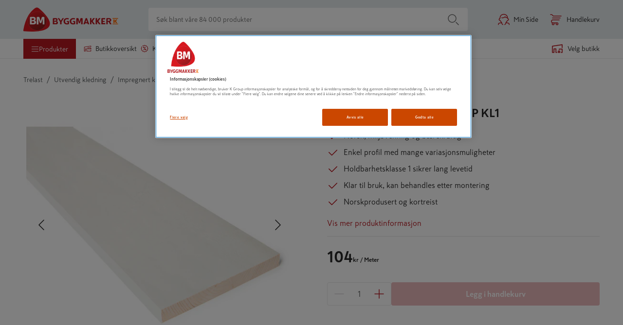

--- FILE ---
content_type: text/html; charset=utf-8
request_url: https://www.byggmakker.no/produkt/furu-19x173-rektkled-imp-kl1/7070276022795
body_size: 74398
content:
<!doctype html>
    <html lang=no>
      <head>
        <script type="text/javascript" src="/ruxitagentjs_ICA7NVfqrux_10327251022105625.js" data-dtconfig="rid=RID_-1615749884|rpid=-113180029|domain=byggmakker.no|reportUrl=/rb_bf36707qmy|app=7d9711ea64c6d0eb|cuc=kcmzv8oc|owasp=1|mel=100000|expw=1|featureHash=ICA7NVfqrux|dpvc=1|lastModification=1768818233032|tp=500,50,0|rdnt=1|uxrgce=1|srbbv=2|agentUri=/ruxitagentjs_ICA7NVfqrux_10327251022105625.js"></script><script async src="https://www.googleoptimize.com/optimize.js?id=OPT-TNP6MHJ"></script>
        <meta charset="utf-8" />
        <title data-react-helmet="true">FURU 19X173 REKTKLED IMP KL1 - Byggmakker</title>
        <meta  property="og:title" content="FURU 19X173 REKTKLED IMP KL1"/><meta  property="og:type" content="product"/><meta  property="og:url" content="https://www.byggmakker.no/produkt/furu-19x173-rektkled-imp-kl1/7070276022795"/><meta  property="og:image:url" content="https://public.keskofiles.com/f/btt/ASSET_MISC_46452158"/><meta  property="og:description" content="Kledning rektangulær 19x173 mm furu - CU impregnert"/><meta  property="og:locale" content="nb-NO"/><meta data-react-helmet="true" name="description" content="Kjøp FURU 19X173 REKTKLED IMP KL1 hos Byggmakker. Smidig hjemlevering, enkelt å returnere i varehuset og åpent kjøp i 60 dager."/>
        <link data-react-helmet="true" rel="canonical" href="https://www.byggmakker.no/produkt/furu-19x173-rektkled-imp-kl1/7070276022795"/>
        <meta name="viewport" content="width=device-width, initial-scale=1">
        
        <meta name="facebook-domain-verification" content="qp61bc8ipewayvm0isqgpyaurs9mhw" />
        
        <meta name="msapplication-TileColor" content="#ffffff">
        <meta name="msapplication-config" content="/static/images/favicon/browserconfig.xml">
        <meta name="theme-color" content="#b81921">
        
    <script>(function(w,d,s,l,i){w[l]=w[l]||[];w[l].push({'gtm.start':
    new Date().getTime(),event:'gtm.js'});var f=d.getElementsByTagName(s)[0],
    j=d.createElement(s),dl=l!='dataLayer'?'&l='+l:'';j.async=true;j.src=
    'https://www.googletagmanager.com/gtm.js?id='+i+dl;f.parentNode.insertBefore(j,f);
    })(window,document,'script','dataLayer','GTM-N55RZHD');</script>
  
        <link rel="apple-touch-icon" sizes="180x180" href="/static/images/favicon/apple-touch-icon.png">
        <link rel="icon" type="image/png" sizes="32x32" href="/static/images/favicon/favicon-32x32.png">
        <link rel="icon" type="image/png" sizes="16x16" href="/static/images/favicon/favicon-16x16.png">
        <link rel="manifest" href="/static/images/favicon/site.webmanifest">
        <link rel="mask-icon" href="/static/images/favicon/safari-pinned-tab.svg" color="#5bbad5">
        <link rel="shortcut icon" href="/static/images/favicon/favicon-32x32.png">
        <link rel="preload" as="font" href="/static/fonts/SkattaSans-Regular.woff" type="font/woff" crossorigin="anonymous">
        <link rel="preload" as="font" href="/static/fonts/SkattaSans-Bold.woff" type="font/woff" crossorigin="anonymous">
        <link data-chunk="features-products-ProductPageContainer" rel="preload" as="style" href="/static/features-products-ProductPageContainer.0255654c5d2c3b96eaf7.css">
<link data-chunk="main" rel="preload" as="style" href="/static/main.8798a97c9ed44f97d301.css">
<link data-chunk="main" rel="preload" as="script" href="/static/vendor.bundle.326da1329cfd8d537929.js">
<link data-chunk="main" rel="preload" as="script" href="/static/main.bundle.7ebd4a88b4ef01e595ac.js">
<link data-chunk="features-products-ProductPageContainer" rel="preload" as="script" href="/static/8385.bundle.21408069c5a578549099.js">
<link data-chunk="features-products-ProductPageContainer" rel="preload" as="script" href="/static/features-products-ProductPageContainer.bundle.41eedce6f87a0b9f70c1.js">
        <link data-chunk="main" rel="stylesheet" href="/static/main.8798a97c9ed44f97d301.css">
<link data-chunk="features-products-ProductPageContainer" rel="stylesheet" href="/static/features-products-ProductPageContainer.0255654c5d2c3b96eaf7.css">
        
      </head>
      <body class="preload">
        <div id="root"><div id="app"><a href="#main-content" class="skip-nav">Hopp til innhold</a><div id="toastify-container"><div class="Toastify"></div></div><div class="top-nav-wrapper top-nav-wrapper--sticky"><div class="hide-on-scroll-down hide-on-scroll-down--nav-header hide-on-scroll-down--modal-nav"><nav class="main-header main-header--alter-icon-color" data-cy="main-header"><div class="main-header__content"><div class="k-rauta-logo-container"><a class="nav-link" href="/"><img class="k-rauta-logo-container__logo className" src="/static/images/logo.svg" alt="Byggmakker logo, til startsiden"/></a></div><div class="search-field search-field__content"><div class="search-field__wrapper" data-rac="" data-empty="true"><input type="search" aria-label="Søk blant våre 84 000 produkter" value="" maxLength="100" placeholder="Søk blant våre 84 000 produkter" tabindex="0" id="react-aria-2" aria-describedby="react-aria-4 react-aria-5" class="search-field__input search-field__rounded-element" data-cy="search-field-input" data-rac=""/></div><button data-cy="main-search-button" class="search-field__submit search-field__rounded-element" data-rac="" type="button" tabindex="0" data-react-aria-pressable="true" aria-label="Søk" id="react-aria-6"><svg width="24" height="24" class="icon icon-search icon-search--header-normal-layout" aria-hidden="true" viewBox="0 0 24 24"><title>Search</title><defs><path d="M17.47 18.53a.75.75 0 0 1 1.06-1.06l5 5a.75.75 0 0 1-1.06 1.06l-5-5zm-7.47.22a8.75 8.75 0 1 1 0-17.5 8.75 8.75 0 0 1 0 17.5zm0-1.5a7.25 7.25 0 1 0 0-14.5 7.25 7.25 0 0 0 0 14.5z" id="search"></path></defs><use fill="#000" fill-rule="nonzero" xlink:href="#search"></use></svg></button></div><a class="user-button" aria-label="Min Side" href="/login"><svg width="24" height="24" class="icon icon-human icon-human--user-button" aria-hidden="true" viewBox="0 0 24 24"><title>Human</title><defs><path d="M18.8954503,7.66756384 C18.1502752,4.08972147 15.7334522,2.25 12.0700669,2.25 C7.61525905,2.25 5.00362071,4.97485282 5.00362071,10.24 C5.00362071,10.6542136 4.66783427,10.99 4.25362071,10.99 C3.61658423,10.99 3.16006694,11.2408111 3.16006694,12.08 C3.16006694,12.8609424 3.44662545,13.1469485 4.27475873,13.1702979 C4.49928043,13.1766284 4.70914603,13.283253 4.84665147,13.4608546 C6.10504703,15.0861943 7.34035551,16.7847434 8.55260116,18.5564871 C8.63795204,18.6812307 8.68362071,18.8288519 8.68362071,18.98 C8.68362071,20.35598 9.73150712,21.91 10.2336207,21.91 C10.6478343,21.91 10.9836207,22.2457864 10.9836207,22.66 C10.9836207,23.0742136 10.6478343,23.41 10.2336207,23.41 C8.93184837,23.41 7.56744379,21.6239693 7.25158027,19.7626313 C7.17847104,19.7669066 7.1015789,19.7716128 7.02123908,19.7767735 C6.3192725,19.8218649 5.61785463,19.8862015 4.96681547,19.9727606 C3.77072215,20.1317875 2.88227475,20.3541257 2.54132618,20.5850299 C1.91562957,21.0087772 1.66365566,21.6347107 1.77498634,22.5863174 C1.82311787,22.997725 1.52862442,23.3702551 1.1172168,23.4183867 C0.705809174,23.4665182 0.333279084,23.1720247 0.28514755,22.7606171 C0.111628732,21.277453 0.586787581,20.0971013 1.700206,19.3430489 C2.30124981,18.9359976 3.34162713,18.6756382 4.76912223,18.4858452 C5.34145574,18.4097504 5.94508893,18.3503977 6.55369298,18.3054749 C5.66907597,17.0452645 4.772502,15.8243604 3.86398068,14.6427568 C2.46134135,14.4730746 1.66006694,13.558127 1.66006694,12.08 C1.66006694,11.0138194 2.11822304,10.2503743 2.87943416,9.83216416 C3.09225771,9.71523868 3.30627872,9.63396644 3.51682293,9.58006979 C3.74679504,3.91409254 6.96710144,0.75 12.0700669,0.75 C17.1760069,0.75 20.3968765,3.91356571 20.6268651,9.58006989 C20.8374092,9.63396654 21.0514301,9.71523876 21.2642535,9.83216416 C22.0254646,10.2503743 22.4836207,11.0138194 22.4836207,12.08 C22.4836207,13.558127 21.6823463,14.4730746 20.279707,14.6427568 C19.3747871,15.8196764 18.4817201,17.0355855 17.6005154,18.2904899 C20.0249509,18.4364797 21.6255458,18.7709387 22.4703122,19.3430489 C23.5837306,20.0971013 24.0588895,21.277453 23.8853706,22.7606171 C23.8372391,23.1720247 23.464709,23.4665182 23.0533014,23.4183867 C22.6418938,23.3702551 22.3474003,22.997725 22.3955319,22.5863174 C22.5068625,21.6347107 22.2548886,21.0087772 21.629192,20.5850299 C21.01057,20.1660739 19.4034078,19.8690717 16.893248,19.7558825 C16.5795418,21.6196498 15.2134125,23.41 13.9100669,23.41 C13.4958534,23.41 13.1600669,23.0742136 13.1600669,22.66 C13.1600669,22.2457864 13.4958534,21.91 13.9100669,21.91 C14.4121805,21.91 15.4600669,20.35598 15.4600669,18.98 C15.4600669,18.8288519 15.5057356,18.6812307 15.5910865,18.5564871 C16.8033321,16.7847434 18.0386406,15.0861943 19.2970362,13.4608546 C19.4345416,13.283253 19.6444072,13.1766284 19.8689289,13.1702979 C20.6970622,13.1469485 20.9836207,12.8609424 20.9836207,12.08 C20.9836207,11.2408111 20.5271034,10.99 19.8900669,10.99 C19.4758534,10.99 19.1400669,10.6542136 19.1400669,10.24 C19.1400669,9.86669747 19.1269391,9.5061673 19.1009562,9.15847475 C17.3606434,9.26990877 15.8035608,8.68743946 14.7419948,7.51928018 C13.0389916,9.03432142 9.6712966,9.96767931 7.58809346,9.20278314 C7.19926184,9.06001463 6.99978828,8.62906757 7.1425568,8.24023596 C7.28532531,7.85140434 7.71627237,7.65193078 8.10510398,7.7946993 C9.86459183,8.44073592 13.2802464,7.28753563 14.1661555,5.92786932 C14.4684919,5.46385268 15.1521958,5.47631311 15.4374237,5.95103804 C16.1367353,7.11495171 17.3849398,7.73288375 18.8954503,7.66756384 Z" id="human"></path></defs><use fill="currentColor" fill-rule="nonzero" xlink:href="#human"></use></svg><span class="user-button__text">Min Side</span></a><button class="basket-button" data-cy="basket-button" aria-label="Åpne handlekurv"><span class="basket-button__icon"><svg width="24" height="24" class="icon icon-cart icon-cart--basket-button" aria-hidden="true" viewBox="0 0 24 24"><title>Cart</title><defs><path d="M14.5 18.25a.75.75 0 1 1 0 1.5H5a.75.75 0 0 1-.335-.08C3.085 18.882 2.25 17.629 2.25 16c0-1.628.836-2.881 2.415-3.67A.75.75 0 0 1 5 12.25h14a.75.75 0 1 1 0 1.5H5.184C4.2 14.287 3.75 15.01 3.75 16s.451 1.713 1.434 2.25H14.5zm0 5.5a2.75 2.75 0 1 1 0-5.5 2.75 2.75 0 0 1 0 5.5zm0-1.5a1.25 1.25 0 1 0 0-2.5 1.25 1.25 0 0 0 0 2.5zm-8.003 1.5a2.75 2.75 0 1 1 0-5.5 2.75 2.75 0 0 1 0 5.5zm0-1.5a1.25 1.25 0 1 0 0-2.5 1.25 1.25 0 0 0 0 2.5zM5 9.75a.75.75 0 0 1 0-1.5h16a.75.75 0 1 1 0 1.5H5zm18-5.5a.75.75 0 1 1 0 1.5H6.5a.75.75 0 0 1-.624-.334C4.671 3.609 3.669 2.75 3 2.75H1a.75.75 0 0 1 0-1.5h2c1.262 0 2.523 1.025 3.897 3H23z" id="cart"></path></defs><use fill="#000" fill-rule="nonzero" xlink:href="#cart"></use></svg></span><span class="basket-button__text">Handlekurv</span></button><div><div class="simple-modal-overlay display-none"></div><div class="simple-modal-main display-none"><div class="simple-modal-main__header">existingBasket.modal.title</div><hr/><div class="simple-modal-main__info">existingBasket.modal.text</div><div class="simple-modal-main__body"><button class="button" data-cy="simple-modal-confirm-button">existingBasket.continue</button><button class="button button--light" data-cy="simple-modal-cancel-button">existingBasket.cancel</button></div></div></div></div></nav><div class="hide-on-scroll-down hide-on-scroll-down--product-header hide-on-scroll-down--modal-nav"><div class="new-header-links-container"><div class="new-header-links"><menu class="new-header-links__left-side"><li role="none"><button id="category-modal-menu-button" class="menu-link menu-link__button menu-link--active" data-rac="" type="button" tabindex="0" data-react-aria-pressable="true" aria-haspopup="true" aria-expanded="false"><svg width="16" height="16" class="icon icon-hamburger" aria-hidden="true" viewBox="0 0 24 24"><title>Hamburger</title><defs><path d="M22 18.25a.75.75 0 1 1 0 1.5H2a.75.75 0 1 1 0-1.5h20zm0-7a.75.75 0 1 1 0 1.5H2a.75.75 0 1 1 0-1.5h20zm0-7a.75.75 0 1 1 0 1.5H2a.75.75 0 0 1 0-1.5h20z" id="hamburger"></path></defs><g fill="none" fill-rule="evenodd"><mask fill="#fff"><use xlink:href="#hamburger"></use></mask><use fill="#000" fill-rule="nonzero" xlink:href="#hamburger"></use></g></svg><span>Produkter</span></button></li><li role="none"><a class="action-link" role="menuitem" href="/varehus"><svg width="16" height="16" class="icon icon-store" aria-hidden="true" viewBox="0 0 24 24"><title>Store</title><defs><path d="M13.25 10.25v1.597l.191-.061a.75.75 0 0 1 .567.044l1.159.585 1.251-.593a.75.75 0 0 1 .639-.001l1.28.598 1.22-.593a.75.75 0 0 1 .652-.002l1.236.594.393-.19L20.3 10.25h-7.05zm-.521 3.34a.75.75 0 0 1-.979-.715V9.5a.75.75 0 0 1 .75-.75h8.167a.75.75 0 0 1 .592.29l2.333 3a.75.75 0 0 1-.266 1.135l-1.554.75a.75.75 0 0 1-.65.001l-1.235-.593-1.215.591a.75.75 0 0 1-.646.005l-1.284-.6-1.264.599a.75.75 0 0 1-.66-.008l-1.211-.612-.878.281zm8.521 2.508a.75.75 0 1 1 1.5 0V20a.75.75 0 0 1-.75.75H9.2a.75.75 0 0 1-.75-.75v-6.665h-2.5V20a.75.75 0 0 1-.75.75H2a.75.75 0 0 1-.75-.75V7.38a.75.75 0 0 1 .625-.739l20-3.38A.75.75 0 0 1 22.75 4v2.765a.75.75 0 1 1-1.5 0V4.887L2.75 8.015V19.25h1.7v-6.665a.75.75 0 0 1 .75-.75h4a.75.75 0 0 1 .75.75v6.665h11.3v-3.152z" id="store"></path></defs><g fill="none" fill-rule="evenodd"><mask fill="currentColor"><use xlink:href="#store"></use></mask><use fill="currentColor" fill-rule="nonzero" xlink:href="#store"></use></g></svg>Butikkoversikt</a></li><li role="none"><a class="action-link" role="menuitem" href="/kampanjer"><svg width="16" height="16" class="icon icon-offers" aria-hidden="true" viewBox="0 0 24 24"><title>Offers</title><defs><path d="M7.21083885,3.70492957 L6.92818584,4.3262374 C6.75666218,4.70326857 6.31197061,4.86986533 5.93493944,4.69834166 C5.55790826,4.526818 5.39131151,4.08212643 5.56283518,3.70509526 L6.06732467,2.59616219 C6.20002757,2.30446407 6.5034058,2.12930857 6.82237523,2.16023354 L9.43121609,2.41316794 L11.5640714,0.889699897 C11.8248445,0.703433368 12.1751555,0.703433368 12.4359286,0.889699897 L14.5687839,2.41316794 L17.1776248,2.16023354 C17.4965942,2.12930857 17.7999724,2.30446407 17.9326753,2.59616219 L19.0180482,4.98195185 L21.4038378,6.06732467 C21.6955359,6.20002757 21.8706914,6.5034058 21.8397665,6.82237523 L21.5868321,9.43121609 L23.1103001,11.5640714 C23.2965666,11.8248445 23.2965666,12.1751555 23.1103001,12.4359286 L21.5868321,14.5687839 L21.8397665,17.1776248 C21.8706914,17.4965942 21.6955359,17.7999724 21.4038378,17.9326753 L19.0180482,19.0180482 L17.9326753,21.4038378 C17.7999724,21.6955359 17.4965942,21.8706914 17.1776248,21.8397665 L14.5687839,21.5868321 L12.4359286,23.1103001 C12.1751555,23.2965666 11.8248445,23.2965666 11.5640714,23.1103001 L9.43121609,21.5868321 L6.82237523,21.8397665 C6.5034058,21.8706914 6.20002757,21.6955359 6.06732467,21.4038378 L4.98195185,19.0180482 L2.59616219,17.9326753 C2.30446407,17.7999724 2.12930857,17.4965942 2.16023354,17.1776248 L2.41316794,14.5687839 L0.889699897,12.4359286 C0.703433368,12.1751555 0.703433368,11.8248445 0.889699897,11.5640714 L2.41316794,9.43121609 L2.16023354,6.82237523 C2.12930857,6.5034058 2.30446407,6.20002757 2.59616219,6.06732467 L3.6989769,5.56561862 C4.07600807,5.39409495 4.52069964,5.5606917 4.6922233,5.93772288 C4.86374697,6.31475405 4.69715022,6.75944562 4.32011904,6.93096928 L3.70492957,7.21083885 L3.93328162,9.5661301 C3.95076449,9.74645361 3.90238437,9.92701067 3.79708201,10.074434 L2.42167771,12 L3.79708201,13.925566 C3.90238437,14.0729893 3.95076449,14.2535464 3.93328162,14.4338699 L3.70492957,16.7891611 L5.85884765,17.7690481 C6.02375382,17.8440692 6.15593076,17.9762462 6.23095191,18.1411524 L7.21083885,20.2950704 L9.5661301,20.0667184 C9.74645361,20.0492355 9.92701067,20.0976156 10.074434,20.202918 L12,21.5783223 L13.925566,20.202918 C14.0729893,20.0976156 14.2535464,20.0492355 14.4338699,20.0667184 L16.7891611,20.2950704 L17.7690481,18.1411524 C17.8440692,17.9762462 17.9762462,17.8440692 18.1411524,17.7690481 L20.2950704,16.7891611 L20.0667184,14.4338699 C20.0492355,14.2535464 20.0976156,14.0729893 20.202918,13.925566 L21.5783223,12 L20.202918,10.074434 C20.0976156,9.92701067 20.0492355,9.74645361 20.0667184,9.5661301 L20.2950704,7.21083885 L18.1411524,6.23095191 C17.9762462,6.15593076 17.8440692,6.02375382 17.7690481,5.85884765 L16.7891611,3.70492957 L14.4338699,3.93328162 C14.2535464,3.95076449 14.0729893,3.90238437 13.925566,3.79708201 L12,2.42167771 L10.074434,3.79708201 C9.92701067,3.90238437 9.74645361,3.95076449 9.5661301,3.93328162 L7.21083885,3.70492957 Z M9.89951905,17.1381397 C9.69241227,17.4968592 9.23371947,17.6197656 8.875,17.4126588 C8.51628053,17.205552 8.39337417,16.7468592 8.60048095,16.3881397 L14.1004809,6.86186028 C14.3075877,6.50314081 14.7662805,6.38023445 15.125,6.58734123 C15.4837195,6.79444801 15.6066258,7.25314081 15.3995191,7.61186028 L9.89951905,17.1381397 Z M14.9641016,17.1160254 C13.7214609,17.1160254 12.7141016,16.1086661 12.7141016,14.8660254 C12.7141016,13.6233847 13.7214609,12.6160254 14.9641016,12.6160254 C16.2067423,12.6160254 17.2141016,13.6233847 17.2141016,14.8660254 C17.2141016,16.1086661 16.2067423,17.1160254 14.9641016,17.1160254 Z M14.9641016,15.6160254 C15.3783152,15.6160254 15.7141016,15.280239 15.7141016,14.8660254 C15.7141016,14.4518118 15.3783152,14.1160254 14.9641016,14.1160254 C14.5498881,14.1160254 14.2141016,14.4518118 14.2141016,14.8660254 C14.2141016,15.280239 14.5498881,15.6160254 14.9641016,15.6160254 Z M8.41089838,10.2165064 C7.33473998,9.59518601 6.96602088,8.2191076 7.58734123,7.14294919 C8.20866157,6.06679079 9.58473998,5.69807169 10.6608984,6.31939203 C11.7370568,6.94071238 12.1057759,8.31679079 11.4844555,9.39294919 C10.8631352,10.4691076 9.48705679,10.8378267 8.41089838,10.2165064 Z M9.16089838,8.91746825 C9.51961785,9.12457503 9.97831066,9.00166866 10.1854174,8.64294919 C10.3925242,8.28422972 10.2696179,7.82553692 9.91089838,7.61843014 C9.55217892,7.41132336 9.09348611,7.53422972 8.88637933,7.89294919 C8.67927255,8.25166866 8.80217892,8.71036146 9.16089838,8.91746825 Z" id="icon-offers"></path></defs><g fill="none" fill-rule="evenodd"><mask id="icon-offers" fill="#fff"><use xlink:href="#icon-offers"></use></mask><use fill="#000" fill-rule="nonzero" xlink:href="#icon-offers"></use></g></svg>Kampanjer</a></li><li role="none"><a class="action-link" role="menuitem" href="/tjenester/tjenester"><svg viewBox="0 0 188.976 188.976" height="20" width="20" class="icon icon-assembly-service" aria-hidden="true"><title>Kokoamispalvelu</title><defs><clipPath id="a" clipPathUnits="userSpaceOnUse"><path d="M0 141.732h141.732V0H0z"></path></clipPath></defs><g clip-path="url(#a)" transform="matrix(1.33333 0 0 -1.33333 0 188.976) scale(1.6) translate(-30, -25)"><path d="M101.71 77.293c-2.877-3.96-7.929-5.707-12.647-4.425l-6.767 4.923c-2.669 4.089-2.568 9.427.306 13.384A11.814 11.814 0 0 0 92.76 96.02l-6.553-9.029a1.063 1.063 0 0 1 .236-1.485l8.697-6.314a1.062 1.062 0 0 1 1.484.235l6.555 9.024c1.403-3.674.908-7.89-1.468-11.157l1.552-1.128zM87.152 60.516l-5.808-7.989a8.842 8.842 0 0 0-5.81-3.558 8.843 8.843 0 0 0-6.623 1.591l-5.48 3.985a2.94 2.94 0 0 0-1.18 1.928c-.125.779.063 1.56.527 2.197l8.27 11.379 3.38-2.458a10.915 10.915 0 0 1 6.44-2.102c2.091 0 4.236.632 6.15 1.89a5.664 5.664 0 0 0 1.156-2.607 5.684 5.684 0 0 0-1.022-4.256m17.82 32.529l-.65.947a1.064 1.064 0 0 1-1.737.023l-7.417-10.209-4.349 3.157 7.413 10.213a1.063 1.063 0 0 1-.559 1.644l-1.1.326c-6.31 1.866-13.146-.453-17.006-5.768-2.479-3.413-3.382-7.607-2.738-11.61L61.937 92.601l-.004-.005-4.055 2.96a1.063 1.063 0 0 1-1.485-.232l-.958-1.312a1.063 1.063 0 0 1 .232-1.485l3.067-2.239-17.307-23.694a2.946 2.946 0 0 0-1.937-1.181 2.954 2.954 0 0 0-2.205.536l-.612.45a1.063 1.063 0 0 1-1.484-.233l-.958-1.311a1.063 1.063 0 0 1 .233-1.486l.61-.449a6.673 6.673 0 0 1 4.993-1.213c1.586.248 2.98 1.058 4.016 2.258l8.374-6.09a1.063 1.063 0 0 1 1.484.233l.958 1.312a1.063 1.063 0 0 1-.234 1.486l-8.327 6.055L61.77 88.086l23.684-17.231a7.261 7.261 0 0 0-4.48-1.615c-1.634-.03-3.219.571-4.54 1.531l-3.45 2.506-1.425 1.035c-.373.271-.879.27-1.25-.002l-.479-.348c-4.239-3.095-5.972-2.837-8.25-1.093l-.674.494a1.063 1.063 0 0 1-1.484-.233l-.958-1.311a1.064 1.064 0 0 1 .233-1.487l.673-.49c1.92-1.451 3.704-2.015 5.453-1.979l-5.078-6.986a6.66 6.66 0 0 1-1.199-4.99c.181-1.14.666-2.173 1.358-3.058l-6.673-9.193a1.063 1.063 0 0 1 .86-1.687H56.1c.34 0 .66.163.86.438l5.81 8.004 3.937-2.864c.308-.223.64-.397.962-.59l-2.395-3.301a1.063 1.063 0 0 1 .86-1.687h2.007c.34 0 .66.163.86.438l2.244 3.092c.94-.223 1.897-.373 2.873-.373.665 0 1.334.053 2.003.158a12.573 12.573 0 0 1 8.257 5.057l5.808 7.989a9.408 9.408 0 0 1 1.692 7.047 9.438 9.438 0 0 1-1.259 3.44c.511-.051 1.022-.11 1.531-.11 4.895 0 9.624 2.314 12.594 6.402v-.001c3.864 5.315 3.956 12.531.23 17.957" fill="#cb4700"></path></g></svg>tjenester</a></li><li role="none"><a class="action-link" role="menuitem" href="/proff"><svg width="16" height="16" class="icon icon-account" aria-hidden="true" viewBox="0 0 24 24"><title>Account</title><defs><path d="M18.895 7.668C18.15 4.09 15.733 2.25 12.07 2.25c-4.455 0-7.066 2.725-7.066 7.99a.75.75 0 0 1-.75.75c-.637 0-1.094.25-1.094 1.09 0 .78.287 1.067 1.115 1.09a.75.75 0 0 1 .572.29 107.219 107.219 0 0 1 3.706 5.096.75.75 0 0 1 .13.424c0 1.376 1.049 2.93 1.55 2.93a.75.75 0 1 1 0 1.5c-1.301 0-2.666-1.786-2.981-3.647l-.23.014c-.703.045-1.404.11-2.055.196-1.196.159-2.085.381-2.426.612-.625.424-.877 1.05-.766 2.001a.75.75 0 0 1-1.49.175c-.173-1.484.302-2.664 1.415-3.418.601-.407 1.642-.667 3.07-.857a30.94 30.94 0 0 1 1.784-.18 104.625 104.625 0 0 0-2.69-3.663c-1.403-.17-2.204-1.085-2.204-2.563 0-1.066.458-1.83 1.22-2.248a2.72 2.72 0 0 1 .637-.252C3.747 3.914 6.967.75 12.07.75c5.106 0 8.327 3.164 8.557 8.83.21.054.424.135.637.252.761.418 1.22 1.182 1.22 2.248 0 1.478-.802 2.393-2.204 2.563a104.605 104.605 0 0 0-2.68 3.647c2.425.146 4.026.48 4.87 1.053 1.114.754 1.589 1.934 1.415 3.418a.75.75 0 1 1-1.49-.175c.112-.951-.14-1.577-.766-2.001-.618-.419-2.226-.716-4.736-.83-.313 1.865-1.68 3.655-2.983 3.655a.75.75 0 0 1 0-1.5c.502 0 1.55-1.554 1.55-2.93a.75.75 0 0 1 .131-.424 107.219 107.219 0 0 1 3.706-5.095.75.75 0 0 1 .572-.29c.828-.024 1.115-.31 1.115-1.091 0-.84-.457-1.09-1.094-1.09a.75.75 0 0 1-.75-.75c0-.373-.013-.734-.039-1.082-1.74.112-3.297-.47-4.359-1.639-1.703 1.515-5.07 2.449-7.154 1.684a.75.75 0 1 1 .517-1.408c1.76.646 5.175-.507 6.061-1.867a.75.75 0 0 1 1.271.023c.7 1.164 1.948 1.782 3.458 1.717z" id="icon-account"></path></defs><g fill="none" fill-rule="evenodd"><mask id="icon-account" fill="#fff"><use xlink:href="#icon-account"></use></mask><use fill="#000" fill-rule="nonzero" xlink:href="#icon-account"></use></g></svg>Proff</a></li></menu><div class="new-header-links__right-side"><div class="store-button store-button--highlighted" data-cy="store-selector-view-button"><button class="store-selector-button store-selector-button-desktop" data-cy="store-selector-button" aria-label="Velg en butikk. Ingen butikk valgt."><span class="store-selector-button-image"><svg width="24" height="24" class="icon icon-selectStore" aria-hidden="true" viewBox="0 0 24 24"><title>Velg butikk</title><defs><path d="M22.75,4.00007692 L22.75,10.0000769 C22.75,10.4142905 22.4142136,10.7500769 22,10.7500769 C21.5857864,10.7500769 21.25,10.4142905 21.25,10.0000769 L21.25,4.87096749 L2.75,7.64596749 L2.75,19.2500769 L4.45,19.2500769 L4.45,12.5854428 C4.45,12.1712292 4.78578644,11.8354428 5.2,11.8354428 L9.2,11.8354428 C9.61421356,11.8354428 9.95,12.1712292 9.95,12.5854428 L9.95,19.2500769 L11,19.2500769 C11.4142136,19.2500769 11.75,19.5858634 11.75,20.0000769 C11.75,20.4142905 11.4142136,20.7500769 11,20.7500769 L9.2,20.7500769 C8.78578644,20.7500769 8.45,20.4142905 8.45,20.0000769 L8.45,13.3354428 L5.95,13.3354428 L5.95,20.0000769 C5.95,20.4142905 5.61421356,20.7500769 5.2,20.7500769 L2,20.7500769 C1.58578644,20.7500769 1.25,20.4142905 1.25,20.0000769 L1.25,7.00007692 C1.25,6.62882961 1.52160469,6.31344565 1.88874466,6.25837466 L21.8887447,3.25837466 C22.3421978,3.19035669 22.75,3.54155082 22.75,4.00007692 Z M17,16.2500769 C17.4142136,16.2500769 17.75,16.5858634 17.75,17.0000769 L17.75,20.0000769 C17.75,20.4142905 17.4142136,20.7500769 17,20.7500769 L14,20.7500769 C13.5857864,20.7500769 13.25,20.4142905 13.25,20.0000769 L13.25,17.0000769 C13.25,16.5858634 13.5857864,16.2500769 14,16.2500769 L17,16.2500769 Z M22,12.2500769 C22.4142136,12.2500769 22.75,12.5858634 22.75,13.0000769 L22.75,20.0000769 C22.75,20.4142905 22.4142136,20.7500769 22,20.7500769 L20,20.7500769 C19.5857864,20.7500769 19.25,20.4142905 19.25,20.0000769 C19.25,19.5858634 19.5857864,19.2500769 20,19.2500769 L21.25,19.2500769 L21.25,13.7500769 L16.75,13.7500769 L16.75,14.0146595 C16.75,14.4288731 16.4142136,14.7646595 16,14.7646595 C15.5857864,14.7646595 15.25,14.4288731 15.25,14.0146595 L15.25,13.0000769 C15.25,12.5858634 15.5857864,12.2500769 16,12.2500769 L22,12.2500769 Z M16.25,17.7500769 L14.75,17.7500769 L14.75,19.2500769 L16.25,19.2500769 L16.25,17.7500769 Z" id="selectStore"></path></defs><g fill="none" fill-rule="evenodd"><mask fill="#fff"><use xlink:href="#selectStore"></use></mask><use fill="#fff" fill-rule="nonzero" xlink:href="#selectStore"></use></g></svg></span><span data-store-name="Velg butikk" class="store-selector-button-text">Velg butikk</span></button></div></div></div></div></div></div><div class="hide-on-scroll-down"><header class="mobile-nav-header-no" data-cy="mobile-nav"><div class="mobile-nav-header-no__icons-container"><div class="mobile-nav-header-no__top"><div class="k-rauta-logo-container"><a class="nav-link" href="/"><img class="className" src="/static/images/logo.svg" alt="Byggmakker logo, til startsiden"/></a></div></div><div class="mobile-nav-header-no__top"><div class="store-button store-button--highlighted" data-cy="store-selector-view-button"><div class="mobile-nav-header-no__menu"><svg width="24" height="24" class="icon icon-selectStore" aria-hidden="true" viewBox="0 0 24 24"><title>SelectStore</title><defs><path d="M22.75,4.00007692 L22.75,10.0000769 C22.75,10.4142905 22.4142136,10.7500769 22,10.7500769 C21.5857864,10.7500769 21.25,10.4142905 21.25,10.0000769 L21.25,4.87096749 L2.75,7.64596749 L2.75,19.2500769 L4.45,19.2500769 L4.45,12.5854428 C4.45,12.1712292 4.78578644,11.8354428 5.2,11.8354428 L9.2,11.8354428 C9.61421356,11.8354428 9.95,12.1712292 9.95,12.5854428 L9.95,19.2500769 L11,19.2500769 C11.4142136,19.2500769 11.75,19.5858634 11.75,20.0000769 C11.75,20.4142905 11.4142136,20.7500769 11,20.7500769 L9.2,20.7500769 C8.78578644,20.7500769 8.45,20.4142905 8.45,20.0000769 L8.45,13.3354428 L5.95,13.3354428 L5.95,20.0000769 C5.95,20.4142905 5.61421356,20.7500769 5.2,20.7500769 L2,20.7500769 C1.58578644,20.7500769 1.25,20.4142905 1.25,20.0000769 L1.25,7.00007692 C1.25,6.62882961 1.52160469,6.31344565 1.88874466,6.25837466 L21.8887447,3.25837466 C22.3421978,3.19035669 22.75,3.54155082 22.75,4.00007692 Z M17,16.2500769 C17.4142136,16.2500769 17.75,16.5858634 17.75,17.0000769 L17.75,20.0000769 C17.75,20.4142905 17.4142136,20.7500769 17,20.7500769 L14,20.7500769 C13.5857864,20.7500769 13.25,20.4142905 13.25,20.0000769 L13.25,17.0000769 C13.25,16.5858634 13.5857864,16.2500769 14,16.2500769 L17,16.2500769 Z M22,12.2500769 C22.4142136,12.2500769 22.75,12.5858634 22.75,13.0000769 L22.75,20.0000769 C22.75,20.4142905 22.4142136,20.7500769 22,20.7500769 L20,20.7500769 C19.5857864,20.7500769 19.25,20.4142905 19.25,20.0000769 C19.25,19.5858634 19.5857864,19.2500769 20,19.2500769 L21.25,19.2500769 L21.25,13.7500769 L16.75,13.7500769 L16.75,14.0146595 C16.75,14.4288731 16.4142136,14.7646595 16,14.7646595 C15.5857864,14.7646595 15.25,14.4288731 15.25,14.0146595 L15.25,13.0000769 C15.25,12.5858634 15.5857864,12.2500769 16,12.2500769 L22,12.2500769 Z M16.25,17.7500769 L14.75,17.7500769 L14.75,19.2500769 L16.25,19.2500769 L16.25,17.7500769 Z" id="selectStore"></path></defs><g fill="none" fill-rule="evenodd"><mask fill="#cb4700"><use xlink:href="#selectStore"></use></mask><use fill="#cb4700" fill-rule="nonzero" xlink:href="#selectStore"></use></g></svg><span class="mobile-nav-header-no__menu-text">Butikk</span></div></div><a class="mobile-nav-header-no__menu" href="/login"><svg width="24" height="24" class="icon icon-human" aria-hidden="true" viewBox="0 0 24 24"><title>Human</title><defs><path d="M18.8954503,7.66756384 C18.1502752,4.08972147 15.7334522,2.25 12.0700669,2.25 C7.61525905,2.25 5.00362071,4.97485282 5.00362071,10.24 C5.00362071,10.6542136 4.66783427,10.99 4.25362071,10.99 C3.61658423,10.99 3.16006694,11.2408111 3.16006694,12.08 C3.16006694,12.8609424 3.44662545,13.1469485 4.27475873,13.1702979 C4.49928043,13.1766284 4.70914603,13.283253 4.84665147,13.4608546 C6.10504703,15.0861943 7.34035551,16.7847434 8.55260116,18.5564871 C8.63795204,18.6812307 8.68362071,18.8288519 8.68362071,18.98 C8.68362071,20.35598 9.73150712,21.91 10.2336207,21.91 C10.6478343,21.91 10.9836207,22.2457864 10.9836207,22.66 C10.9836207,23.0742136 10.6478343,23.41 10.2336207,23.41 C8.93184837,23.41 7.56744379,21.6239693 7.25158027,19.7626313 C7.17847104,19.7669066 7.1015789,19.7716128 7.02123908,19.7767735 C6.3192725,19.8218649 5.61785463,19.8862015 4.96681547,19.9727606 C3.77072215,20.1317875 2.88227475,20.3541257 2.54132618,20.5850299 C1.91562957,21.0087772 1.66365566,21.6347107 1.77498634,22.5863174 C1.82311787,22.997725 1.52862442,23.3702551 1.1172168,23.4183867 C0.705809174,23.4665182 0.333279084,23.1720247 0.28514755,22.7606171 C0.111628732,21.277453 0.586787581,20.0971013 1.700206,19.3430489 C2.30124981,18.9359976 3.34162713,18.6756382 4.76912223,18.4858452 C5.34145574,18.4097504 5.94508893,18.3503977 6.55369298,18.3054749 C5.66907597,17.0452645 4.772502,15.8243604 3.86398068,14.6427568 C2.46134135,14.4730746 1.66006694,13.558127 1.66006694,12.08 C1.66006694,11.0138194 2.11822304,10.2503743 2.87943416,9.83216416 C3.09225771,9.71523868 3.30627872,9.63396644 3.51682293,9.58006979 C3.74679504,3.91409254 6.96710144,0.75 12.0700669,0.75 C17.1760069,0.75 20.3968765,3.91356571 20.6268651,9.58006989 C20.8374092,9.63396654 21.0514301,9.71523876 21.2642535,9.83216416 C22.0254646,10.2503743 22.4836207,11.0138194 22.4836207,12.08 C22.4836207,13.558127 21.6823463,14.4730746 20.279707,14.6427568 C19.3747871,15.8196764 18.4817201,17.0355855 17.6005154,18.2904899 C20.0249509,18.4364797 21.6255458,18.7709387 22.4703122,19.3430489 C23.5837306,20.0971013 24.0588895,21.277453 23.8853706,22.7606171 C23.8372391,23.1720247 23.464709,23.4665182 23.0533014,23.4183867 C22.6418938,23.3702551 22.3474003,22.997725 22.3955319,22.5863174 C22.5068625,21.6347107 22.2548886,21.0087772 21.629192,20.5850299 C21.01057,20.1660739 19.4034078,19.8690717 16.893248,19.7558825 C16.5795418,21.6196498 15.2134125,23.41 13.9100669,23.41 C13.4958534,23.41 13.1600669,23.0742136 13.1600669,22.66 C13.1600669,22.2457864 13.4958534,21.91 13.9100669,21.91 C14.4121805,21.91 15.4600669,20.35598 15.4600669,18.98 C15.4600669,18.8288519 15.5057356,18.6812307 15.5910865,18.5564871 C16.8033321,16.7847434 18.0386406,15.0861943 19.2970362,13.4608546 C19.4345416,13.283253 19.6444072,13.1766284 19.8689289,13.1702979 C20.6970622,13.1469485 20.9836207,12.8609424 20.9836207,12.08 C20.9836207,11.2408111 20.5271034,10.99 19.8900669,10.99 C19.4758534,10.99 19.1400669,10.6542136 19.1400669,10.24 C19.1400669,9.86669747 19.1269391,9.5061673 19.1009562,9.15847475 C17.3606434,9.26990877 15.8035608,8.68743946 14.7419948,7.51928018 C13.0389916,9.03432142 9.6712966,9.96767931 7.58809346,9.20278314 C7.19926184,9.06001463 6.99978828,8.62906757 7.1425568,8.24023596 C7.28532531,7.85140434 7.71627237,7.65193078 8.10510398,7.7946993 C9.86459183,8.44073592 13.2802464,7.28753563 14.1661555,5.92786932 C14.4684919,5.46385268 15.1521958,5.47631311 15.4374237,5.95103804 C16.1367353,7.11495171 17.3849398,7.73288375 18.8954503,7.66756384 Z" id="human"></path></defs><use fill="#cb4700" fill-rule="nonzero" xlink:href="#human"></use></svg><span class="mobile-nav-header-no__menu-text">Logg inn</span></a><div class="mobile-nav-header-no__menu"><button class="basket-button" data-cy="basket-button" aria-label="Åpne handlekurv"><span class="basket-button__icon"><svg width="24" height="24" class="icon icon-cart icon-cart--basket-button" aria-hidden="true" viewBox="0 0 24 24"><title>Cart</title><defs><path d="M14.5 18.25a.75.75 0 1 1 0 1.5H5a.75.75 0 0 1-.335-.08C3.085 18.882 2.25 17.629 2.25 16c0-1.628.836-2.881 2.415-3.67A.75.75 0 0 1 5 12.25h14a.75.75 0 1 1 0 1.5H5.184C4.2 14.287 3.75 15.01 3.75 16s.451 1.713 1.434 2.25H14.5zm0 5.5a2.75 2.75 0 1 1 0-5.5 2.75 2.75 0 0 1 0 5.5zm0-1.5a1.25 1.25 0 1 0 0-2.5 1.25 1.25 0 0 0 0 2.5zm-8.003 1.5a2.75 2.75 0 1 1 0-5.5 2.75 2.75 0 0 1 0 5.5zm0-1.5a1.25 1.25 0 1 0 0-2.5 1.25 1.25 0 0 0 0 2.5zM5 9.75a.75.75 0 0 1 0-1.5h16a.75.75 0 1 1 0 1.5H5zm18-5.5a.75.75 0 1 1 0 1.5H6.5a.75.75 0 0 1-.624-.334C4.671 3.609 3.669 2.75 3 2.75H1a.75.75 0 0 1 0-1.5h2c1.262 0 2.523 1.025 3.897 3H23z" id="cart"></path></defs><use fill="#000" fill-rule="nonzero" xlink:href="#cart"></use></svg></span><span class="basket-button__text">Handlekurv</span></button><div><div class="simple-modal-overlay display-none"></div><div class="simple-modal-main display-none"><div class="simple-modal-main__header">existingBasket.modal.title</div><hr/><div class="simple-modal-main__info">existingBasket.modal.text</div><div class="simple-modal-main__body"><button class="button" data-cy="simple-modal-confirm-button">existingBasket.continue</button><button class="button button--light" data-cy="simple-modal-cancel-button">existingBasket.cancel</button></div></div></div><span class="mobile-nav-header-no__menu-text">Kasse</span></div></div></div><div class="mobile-search-nav-header"><button class="mobile-nav-header-no__menu" data-cy="mobile-nav-button"><svg width="24" height="24" class="icon icon-hamburger" aria-hidden="true" viewBox="0 0 24 24"><title>Hamburger</title><defs><path d="M22 18.25a.75.75 0 1 1 0 1.5H2a.75.75 0 1 1 0-1.5h20zm0-7a.75.75 0 1 1 0 1.5H2a.75.75 0 1 1 0-1.5h20zm0-7a.75.75 0 1 1 0 1.5H2a.75.75 0 0 1 0-1.5h20z" id="hamburger"></path></defs><g fill="none" fill-rule="evenodd"><mask fill="#fff"><use xlink:href="#hamburger"></use></mask><use fill="#000" fill-rule="nonzero" xlink:href="#hamburger"></use></g></svg><span class="mobile-nav-header-no__menu-text">Meny</span></button><div class="mobile-search-field"><div class="mobile-search-field__wrapper mobile-search-field__wrapper--mobile"><button class="mobile-search-field__submit mobile-search-field__rounded-element" data-rac="" type="button" tabindex="0" data-react-aria-pressable="true" aria-label="Søk" id="react-aria-10"><svg width="21.5" height="24" class="icon icon-search icon-search--header-normal-layout" aria-hidden="true" viewBox="0 0 24 24"><title>Search</title><defs><path d="M17.47 18.53a.75.75 0 0 1 1.06-1.06l5 5a.75.75 0 0 1-1.06 1.06l-5-5zm-7.47.22a8.75 8.75 0 1 1 0-17.5 8.75 8.75 0 0 1 0 17.5zm0-1.5a7.25 7.25 0 1 0 0-14.5 7.25 7.25 0 0 0 0 14.5z" id="search"></path></defs><use fill="#000" fill-rule="nonzero" xlink:href="#search"></use></svg></button><div class="mobile-search-field__container" data-rac="" data-empty="true"><input type="search" aria-label="Søk blant våre 84 000 produkter" value="" maxLength="100" placeholder="Søk blant våre 84 000 produkter" tabindex="0" id="react-aria-12" aria-describedby="react-aria-14 react-aria-15" class="mobile-search-field__input mobile-search-field__rounded-element" data-rac=""/></div><div class="barcode-scanner-container"><button type="button" class="barcode-scanner-button" aria-label="Åpne strekkodeskanner"><svg width="24" height="24" class="icon icon-scan barcode-scanner-container__barcode-icon" aria-hidden="true" viewBox="0 0 24 24" fill="none"><title>Scan</title><path fill="currentColor" fill-rule="evenodd" d="M20.75,6.75 L19.5353314,6.75 C19.1211179,6.75 18.7853314,6.41421356 18.7853314,6 C18.7853314,5.58578644 19.1211179,5.25 19.5353314,5.25 L21.5,5.25 C21.9142136,5.25 22.25,5.58578644 22.25,6 L22.25,19 C22.25,19.4142136 21.9142136,19.75 21.5,19.75 L19.5,19.75 C19.0857864,19.75 18.75,19.4142136 18.75,19 C18.75,18.5857864 19.0857864,18.25 19.5,18.25 L20.75,18.25 L20.75,6.75 Z M3.25,18.25 L4.5,18.25 C4.91421356,18.25 5.25,18.5857864 5.25,19 C5.25,19.4142136 4.91421356,19.75 4.5,19.75 L2.5,19.75 C2.08578644,19.75 1.75,19.4142136 1.75,19 L1.75,6 C1.75,5.58578644 2.08578644,5.25 2.5,5.25 L4.46466858,5.25 C4.87888214,5.25 5.21466858,5.58578644 5.21466858,6 C5.21466858,6.41421356 4.87888214,6.75 4.46466858,6.75 L3.25,6.75 L3.25,18.25 Z M6,8.5 L7,8.5 C7.55228475,8.5 8,8.94771525 8,9.5 L8,15.5 C8,16.0522847 7.55228475,16.5 7,16.5 L6,16.5 C5.44771525,16.5 5,16.0522847 5,15.5 L5,9.5 C5,8.94771525 5.44771525,8.5 6,8.5 Z M12,8.5 C12.5522847,8.5 13,8.94771525 13,9.5 L13,15.5 C13,16.0522847 12.5522847,16.5 12,16.5 C11.4477153,16.5 11,16.0522847 11,15.5 L11,9.5 C11,8.94771525 11.4477153,8.5 12,8.5 Z M16.5,8.5 C16.7761424,8.5 17,8.72385763 17,9 L17,16 C17,16.2761424 16.7761424,16.5 16.5,16.5 C16.2238576,16.5 16,16.2761424 16,16 L16,9 C16,8.72385763 16.2238576,8.5 16.5,8.5 Z M18.5,8.5 C18.7761424,8.5 19,8.72385763 19,9 L19,16 C19,16.2761424 18.7761424,16.5 18.5,16.5 C18.2238576,16.5 18,16.2761424 18,16 L18,9 C18,8.72385763 18.2238576,8.5 18.5,8.5 Z M14.5,8.5 C14.7761424,8.5 15,8.72385763 15,9 L15,16 C15,16.2761424 14.7761424,16.5 14.5,16.5 C14.2238576,16.5 14,16.2761424 14,16 L14,9 C14,8.72385763 14.2238576,8.5 14.5,8.5 Z M9.5,8.5 C9.77614237,8.5 10,8.72385763 10,9 L10,16 C10,16.2761424 9.77614237,16.5 9.5,16.5 C9.22385763,16.5 9,16.2761424 9,16 L9,9 C9,8.72385763 9.22385763,8.5 9.5,8.5 Z"></path></svg></button></div></div></div></div></header></div></div><div><main id="main-content"><div class="main-content main-content--product-page product-page" data-cy="product-page"><div class="product-page__breadcrumbs" data-cy="product-page-breadcrumbs"><a class="breadcrumb-link breadcrumb-link--inline breadcrumb-link--inline--gray" href="/kategori/trelast"><span class="breadcrumb-link__text breadcrumb-link__text--gray">Trelast</span></a><span class="breadcrumb-link-separator">/</span><a class="breadcrumb-link breadcrumb-link--inline breadcrumb-link--inline--gray" href="/kategori/trelast/utvendig-kledning"><span class="breadcrumb-link__text breadcrumb-link__text--gray">Utvendig kledning</span></a><span class="breadcrumb-link-separator">/</span><a class="breadcrumb-link breadcrumb-link--inline breadcrumb-link--inline--gray" href="/kategori/trelast/utvendig-kledning/impregnert-kledning"><span class="breadcrumb-link__text breadcrumb-link__text--gray">Impregnert kledning</span></a></div><div class="product-page__main-content"><div class="product-page__top-row product-page__row"><div class="product-page__info-section"><div><div class="product-images-and-videos" role="region" aria-label="Bildekarusell"><p class="product-images-and-videos__hidden-text">Detaljert beskrivelse finnes i produktbeskrivelsen</p><div class="product-images-and-videos__badge-container"></div><div role="alert" aria-live="polite" class="aria-live-container"></div><div class=""><div class="carousel" aria-label="Produktbildekarusell"><div class="slick-slider product-images-and-videos__slider slick-initialized" dir="ltr"><button type="button" class="arrow-button arrow-button--slider arrow-prev arrow-button--visible" aria-label="Tidligere"><svg width="24" height="24" viewBox="0 0 24 24" class="icon icon-big-arrow icon-big-arrow--slider icon-big-arrow--direction-left" aria-hidden="true"><title>Tidligere</title><defs><path d="M5.06 12l9.47 9.47a.75.75 0 0 1-1.06 1.06l-10-10a.75.75 0 0 1 0-1.06l10-10a.75.75 0 0 1 1.06 1.06L5.06 12z" id="big-arrow"></path></defs><g fill="none" fill-rule="evenodd"><mask fill="#fff"><use xlink:href="#big-arrow"></use></mask><use fill="#000" fill-rule="nonzero" xlink:href="#big-arrow"></use></g></svg><span class="visually-hidden">Tidligere</span></button><div class="slick-list"><div class="slick-track" style="width:500%;left:-100%"><div data-index="-1" tabindex="-1" class="slick-slide slick-cloned" aria-hidden="true" style="width:20%"><div><div class="product-images-and-videos__media" tabindex="-1" style="width:100%;display:inline-block"><button class="active-product-image" data-cy="active-product-image" aria-label="Åpne større visning" tabindex="-1"><div><div class="react-transform-wrapper transform-component-module_wrapper__7HFJe "><div class="react-transform-component transform-component-module_content__uCDPE "><img loading="lazy" src="https://public.keskofiles.com/f/btt/ASSET_MISC_26303809?auto=format&amp;bg=fff&amp;dpr=1&amp;fit=fill&amp;h=558&amp;q=80&amp;w=558" alt="Produktbilde 3" height="558" width="558"/></div></div></div></button></div></div></div><div data-index="0" class="slick-slide slick-active slick-current" tabindex="-1" aria-hidden="false" style="outline:none;width:20%"><div><div class="product-images-and-videos__media" tabindex="-1" style="width:100%;display:inline-block"><button class="active-product-image" data-cy="active-product-image" aria-label="Åpne større visning" tabindex="0"><div><div class="react-transform-wrapper transform-component-module_wrapper__7HFJe "><div class="react-transform-component transform-component-module_content__uCDPE "><img loading="lazy" src="https://public.keskofiles.com/f/btt/ASSET_MISC_46452158?auto=format&amp;bg=fff&amp;dpr=1&amp;fit=fill&amp;h=558&amp;q=80&amp;w=558" alt="Produktbilde 1" height="558" width="558"/></div></div></div></button></div></div></div><div data-index="1" class="slick-slide" tabindex="-1" aria-hidden="true" style="outline:none;width:20%"><div><div class="product-images-and-videos__media" tabindex="-1" style="width:100%;display:inline-block"><button class="active-product-image" data-cy="active-product-image" aria-label="Åpne større visning" tabindex="-1"><div><div class="react-transform-wrapper transform-component-module_wrapper__7HFJe "><div class="react-transform-component transform-component-module_content__uCDPE "><img loading="lazy" src="https://public.keskofiles.com/f/btt/ASSET_MISC_25044186?auto=format&amp;bg=fff&amp;dpr=1&amp;fit=fill&amp;h=558&amp;q=80&amp;w=558" alt="Produktbilde 2" height="558" width="558"/></div></div></div></button></div></div></div><div data-index="2" class="slick-slide" tabindex="-1" aria-hidden="true" style="outline:none;width:20%"><div><div class="product-images-and-videos__media" tabindex="-1" style="width:100%;display:inline-block"><button class="active-product-image" data-cy="active-product-image" aria-label="Åpne større visning" tabindex="-1"><div><div class="react-transform-wrapper transform-component-module_wrapper__7HFJe "><div class="react-transform-component transform-component-module_content__uCDPE "><img loading="lazy" src="https://public.keskofiles.com/f/btt/ASSET_MISC_26303809?auto=format&amp;bg=fff&amp;dpr=1&amp;fit=fill&amp;h=558&amp;q=80&amp;w=558" alt="Produktbilde 3" height="558" width="558"/></div></div></div></button></div></div></div><div data-index="3" tabindex="-1" class="slick-slide slick-cloned" aria-hidden="true" style="width:20%"><div><div class="product-images-and-videos__media" tabindex="-1" style="width:100%;display:inline-block"><button class="active-product-image" data-cy="active-product-image" aria-label="Åpne større visning" tabindex="0"><div><div class="react-transform-wrapper transform-component-module_wrapper__7HFJe "><div class="react-transform-component transform-component-module_content__uCDPE "><img loading="lazy" src="https://public.keskofiles.com/f/btt/ASSET_MISC_46452158?auto=format&amp;bg=fff&amp;dpr=1&amp;fit=fill&amp;h=558&amp;q=80&amp;w=558" alt="Produktbilde 1" height="558" width="558"/></div></div></div></button></div></div></div></div></div><button type="button" class="arrow-button arrow-button--slider arrow-next arrow-button--visible" aria-label="Neste"><svg width="24" height="24" viewBox="0 0 24 24" class="icon icon-big-arrow icon-big-arrow--slider icon-big-arrow--direction-right" aria-hidden="true"><title>Neste</title><defs><path d="M5.06 12l9.47 9.47a.75.75 0 0 1-1.06 1.06l-10-10a.75.75 0 0 1 0-1.06l10-10a.75.75 0 0 1 1.06 1.06L5.06 12z" id="big-arrow"></path></defs><g fill="none" fill-rule="evenodd"><mask fill="#fff"><use xlink:href="#big-arrow"></use></mask><use fill="#000" fill-rule="nonzero" xlink:href="#big-arrow"></use></g></svg><span class="visually-hidden">Neste</span></button><ul aria-label="Karusellens navigasjonsknapper" class="slick-dots"><li class="slick-active"><button class="react-aria-Button" data-rac="" type="button" tabindex="0" data-react-aria-pressable="true" aria-label="Gå til lysbilde 1" id="react-aria-16">1</button></li><li class=""><button class="react-aria-Button" data-rac="" type="button" tabindex="0" data-react-aria-pressable="true" aria-label="Gå til lysbilde 2" id="react-aria-18">2</button></li><li class=""><button class="react-aria-Button" data-rac="" type="button" tabindex="0" data-react-aria-pressable="true" aria-label="Gå til lysbilde 3" id="react-aria-20">3</button></li></ul></div></div></div><div class="product-images-and-videos__thumbnails-container"><div class="product-images-and-videos__thumbnails"><button class="thumbnail thumbnail--active thumbnail--visible" aria-label="Gå til lysbilde 1"><div><div class="react-transform-wrapper transform-component-module_wrapper__7HFJe "><div class="react-transform-component transform-component-module_content__uCDPE "><img loading="lazy" src="https://public.keskofiles.com/f/btt/ASSET_MISC_46452158?auto=format&amp;bg=fff&amp;dpr=1&amp;fit=fill&amp;h=58&amp;q=80&amp;w=58" alt="Produktbilde 1" height="58" width="58"/></div></div></div><span class="visually-hidden">Produktbilde 1</span></button><button class="thumbnail thumbnail--visible" aria-label="Gå til lysbilde 2"><div><div class="react-transform-wrapper transform-component-module_wrapper__7HFJe "><div class="react-transform-component transform-component-module_content__uCDPE "><img loading="lazy" src="https://public.keskofiles.com/f/btt/ASSET_MISC_25044186?auto=format&amp;bg=fff&amp;dpr=1&amp;fit=fill&amp;h=58&amp;q=80&amp;w=58" alt="Produktbilde 2" height="58" width="58"/></div></div></div><span class="visually-hidden">Produktbilde 2</span></button><button class="thumbnail thumbnail--visible" aria-label="Gå til lysbilde 3"><div><div class="react-transform-wrapper transform-component-module_wrapper__7HFJe "><div class="react-transform-component transform-component-module_content__uCDPE "><img loading="lazy" src="https://public.keskofiles.com/f/btt/ASSET_MISC_26303809?auto=format&amp;bg=fff&amp;dpr=1&amp;fit=fill&amp;h=58&amp;q=80&amp;w=58" alt="Produktbilde 3" height="58" width="58"/></div></div></div><span class="visually-hidden">Produktbilde 3</span></button></div></div></div></div><div class="product-page__top-info" data-cy="product-page-top-info"><div class="product-heading "><h1 class="product-heading__product-name " data-cy="product-heading-product-name">FURU 19X173 REKTKLED IMP KL1</h1><a class="product-heading__brand-name" href="/varemerke/bergene-holm-as">Bergene Holm AS</a></div><div class="product-advantages"><ul><li><span class="product-advantages--icon"><svg width="24" height="24" class="icon icon-checked" aria-hidden="true" viewBox="0 0 24 24"><title>Checked</title><path fill-rule="evenodd" clip-rule="evenodd" d="M9.72949 16.4493L19.7092 6.46967C20.0021 6.17678 20.4769 6.17678 20.7698 6.46967C21.0627 6.76256 21.0627 7.23744 20.7698 7.53033L10.2598 18.0403C9.96693 18.3332 9.49206 18.3332 9.19916 18.0403L3.23041 12.0716C2.93752 11.7787 2.93752 11.3038 3.23041 11.0109C3.52331 10.718 3.99818 10.718 4.29107 11.0109L9.72949 16.4493Z" fill="#fff"></path></svg></span><span class="product-advantages--text">Norsk, miljøvennlig og bærekraftig</span></li><li><span class="product-advantages--icon"><svg width="24" height="24" class="icon icon-checked" aria-hidden="true" viewBox="0 0 24 24"><title>Checked</title><path fill-rule="evenodd" clip-rule="evenodd" d="M9.72949 16.4493L19.7092 6.46967C20.0021 6.17678 20.4769 6.17678 20.7698 6.46967C21.0627 6.76256 21.0627 7.23744 20.7698 7.53033L10.2598 18.0403C9.96693 18.3332 9.49206 18.3332 9.19916 18.0403L3.23041 12.0716C2.93752 11.7787 2.93752 11.3038 3.23041 11.0109C3.52331 10.718 3.99818 10.718 4.29107 11.0109L9.72949 16.4493Z" fill="#fff"></path></svg></span><span class="product-advantages--text">Enkel profil med mange variasjonsmuligheter</span></li><li><span class="product-advantages--icon"><svg width="24" height="24" class="icon icon-checked" aria-hidden="true" viewBox="0 0 24 24"><title>Checked</title><path fill-rule="evenodd" clip-rule="evenodd" d="M9.72949 16.4493L19.7092 6.46967C20.0021 6.17678 20.4769 6.17678 20.7698 6.46967C21.0627 6.76256 21.0627 7.23744 20.7698 7.53033L10.2598 18.0403C9.96693 18.3332 9.49206 18.3332 9.19916 18.0403L3.23041 12.0716C2.93752 11.7787 2.93752 11.3038 3.23041 11.0109C3.52331 10.718 3.99818 10.718 4.29107 11.0109L9.72949 16.4493Z" fill="#fff"></path></svg></span><span class="product-advantages--text">Holdbarhetsklasse 1 sikrer lang levetid</span></li><li><span class="product-advantages--icon"><svg width="24" height="24" class="icon icon-checked" aria-hidden="true" viewBox="0 0 24 24"><title>Checked</title><path fill-rule="evenodd" clip-rule="evenodd" d="M9.72949 16.4493L19.7092 6.46967C20.0021 6.17678 20.4769 6.17678 20.7698 6.46967C21.0627 6.76256 21.0627 7.23744 20.7698 7.53033L10.2598 18.0403C9.96693 18.3332 9.49206 18.3332 9.19916 18.0403L3.23041 12.0716C2.93752 11.7787 2.93752 11.3038 3.23041 11.0109C3.52331 10.718 3.99818 10.718 4.29107 11.0109L9.72949 16.4493Z" fill="#fff"></path></svg></span><span class="product-advantages--text">Klar til bruk, kan behandles etter montering</span></li><li><span class="product-advantages--icon"><svg width="24" height="24" class="icon icon-checked" aria-hidden="true" viewBox="0 0 24 24"><title>Checked</title><path fill-rule="evenodd" clip-rule="evenodd" d="M9.72949 16.4493L19.7092 6.46967C20.0021 6.17678 20.4769 6.17678 20.7698 6.46967C21.0627 6.76256 21.0627 7.23744 20.7698 7.53033L10.2598 18.0403C9.96693 18.3332 9.49206 18.3332 9.19916 18.0403L3.23041 12.0716C2.93752 11.7787 2.93752 11.3038 3.23041 11.0109C3.52331 10.718 3.99818 10.718 4.29107 11.0109L9.72949 16.4493Z" fill="#fff"></path></svg></span><span class="product-advantages--text">Norskprodusert og kortreist</span></li></ul></div><a class="product-info-anchor" href="/produkt/furu-19x173-rektkled-imp-kl1/7070276022795#description">Vis mer produktinformasjon</a><div class="product-page__accordion-container"></div><div class="product-page__price"><div class="price-view price-view--large"><p class="price-view__sale-price-container"><div class="price-view__sale-price-container__internal"><span><span><span class="price-view__sale-price"><span class="price-view__sale-price--priceNO">104</span> <span class="price-view__sale-price--decimals"><span class="price-view__sale-price--decimals--digits"></span><span class="price-view__sale-price--unit"><span class="notranslate">kr</span> / Meter</span></span></span><span class="visually-hidden"> </span></span></span></div><span class="price-view__additional-availability-info"></span></p></div></div><div class="product-page__buyAndCounterSection"><div class="product-counter product-counter--outlined" aria-label="Produktmengde" role="group"><div aria-live="polite" class="product-counter__sr-only">1 produkter</div><button class="product-counter__decrement product-counter__button--disabled" data-cy="product-counter-decrement" disabled="" type="button" aria-label="Reduser mengde"><svg xmlns="http://www.w3.org/2000/svg" width="24" height="24" viewBox="0 0 24 24" fill="none" aria-hidden="true"><title>Minus</title><g id="minus"><path id="Line Copy" d="M3 12.75C2.58579 12.75 2.25 12.4142 2.25 12C2.25 11.5858 2.58579 11.25 3 11.25H21C21.4142 11.25 21.75 11.5858 21.75 12C21.75 12.4142 21.4142 12.75 21 12.75H3Z" fill="#D7D6D7"></path></g></svg></button><label for="product_counter_5e7b266f-2ec5-457a-9c48-31aaddba0c33" class="visually-hidden">Antall</label><input type="number" aria-describedby="descrac" id="product_counter_5e7b266f-2ec5-457a-9c48-31aaddba0c33" class="product-counter__input" data-cy="product-counter-input-product-page" value="1" pattern="[0-9]*" min="1" autoComplete="off" inputMode="numeric" autoCorrect="off" spellcheck="false" aria-roledescription="Tallfelt" data-rac=""/><button class="product-counter__increment product-counter__button--active" data-cy="product-counter-increment" type="button" aria-label="Øk mengde"><svg xmlns="http://www.w3.org/2000/svg" viewBox="0 0 24 24" fill="none" width="24" height="24" aria-hidden="true"><title>Plus</title><path fill-rule="evenodd" clip-rule="evenodd" d="M12 2.25C12.4142 2.25 12.75 2.58579 12.75 3V11.25H21C21.4142 11.25 21.75 11.5858 21.75 12C21.75 12.4142 21.4142 12.75 21 12.75H12.75V21C12.75 21.4142 12.4142 21.75 12 21.75C11.5858 21.75 11.25 21.4142 11.25 21V12.75H3C2.58579 12.75 2.25 12.4142 2.25 12C2.25 11.5858 2.58579 11.25 3 11.25H11.25V3C11.25 2.58579 11.5858 2.25 12 2.25Z" fill="#B81921"></path></svg></button></div><div class="product-page__buy-button-wrapper"><button class="buy-button AB-sticky-button buy-button__disabled" disabled="" data-added-to-cart="Lagt i handlekurven ✓" data-cy="buy-button" aria-label="Legg i handlekurv"><span class="buy-button__content">Legg i handlekurv</span></button></div></div><div class="product-page__wrapper"><div class="availability availability__online" data-cy="availability-online"><span class="text-row-placeholder availability__placeholder" style="width:100%"></span></div><div class="availability availability__store" data-cy="availability-store"><span class="text-row-placeholder availability__placeholder" style="width:100%"></span></div></div></div></div></div><div class="bundles"><div id="swogo-bundle-1" class="swogo-box"></div></div><div class="product-page__row"><div class="product-info__wrapper"><div class="product-info__wrapper--tabs-container"><div class="tab-heading tab-heading__description tab-heading--active" data-cy="tab-heading"><button class="tab-heading__button" data-cy="tab-heading-button" aria-expanded="true"><h2 class="tab-heading__title">Produktbeskrivelse</h2></button></div><div class="tab-heading tab-heading__specifications" data-cy="tab-heading"><button class="tab-heading__button" data-cy="tab-heading-button" aria-expanded="false"><h2 class="tab-heading__title">Spesifikasjoner</h2></button></div><div class="tab-heading tab-heading__documentation" data-cy="tab-heading"><button class="tab-heading__button" data-cy="tab-heading-button" aria-expanded="false"><h2 class="tab-heading__title">Dokumentasjon</h2></button></div><div class="tab-heading tab-heading__environmentLabels" data-cy="tab-heading"><button class="tab-heading__button" data-cy="tab-heading-button" aria-expanded="false"><h2 class="tab-heading__title">Miljømerker</h2></button></div><div class="tab-heading tab-heading__reviews" data-cy="tab-heading"><button class="tab-heading__button" data-cy="tab-heading-button" aria-expanded="false"><h2 class="tab-heading__title">Kundeomtaler</h2></button></div></div><div class="product-info"><div id="description" class="tab--horizontal tab--horizontal--active description"><button class="tab--horizontal__button" aria-expanded="false"><h2 class="tab--horizontal__title">Produktbeskrivelse<svg width="24" height="24" class="icon icon-arrow icon-arrow--toggleable icon-arrow--direction-down" aria-hidden="true" viewBox="0 0 24 24"><title>Arrow</title><defs><path d="M12 13.94l5.47-5.47a.75.75 0 0 1 1.06 1.06l-6 6a.75.75 0 0 1-1.06 0l-6-6a.75.75 0 0 1 1.06-1.06L12 13.94z" id="arrow"></path></defs><g fill="none" fill-rule="evenodd"><mask id="b" fill="#fff"><use xlink:href="#arrow"></use></mask><use fill="#000" fill-rule="nonzero" xlink:href="#arrow"></use></g></svg></h2></button><div class="tab--horizontal__content tab--horizontal__content--hide"><div class="product-info__content"><div><div class="product-info__main-content" data-cy="product-info-main-content"><ul class="article-numbers reset-style"><li>Artikkelnummer<!-- -->: <!-- -->54184298</li><li>EAN-kode<!-- -->: <!-- -->7070276022795</li><li>UNSPSC kode<!-- -->: <!-- -->30151802</li></ul><div role="region" aria-label="Produktbeskrivelse"><div class="product-description" data-cy="product-description"><p class="text-block__text ">Rektangulær, også kalt tømmermannskledning, er en over/underligger-kledning og høvlet med rett kant på begge sider. Monteres stående og gir et mangfold av kombinasjonsmuligheter. Kledning i furu, Cu-impregnert i kl. AB og holdbarhetsklasse 1. Impregneringen fra Wolman Wood and Fire Protection GmbH er en borsyrefri kobberimpregnering som gir en langtidsbeskyttelse mot råte og er egnet for bygg som er meget vær- og fuktutsatte. Denne varen er produsert i Norge og er PEFC-sertifisert for garantert bærekraftig tre og har lang levetid ved riktig bruk. Livsløpsanalyse, påvirkning på miljø og lagring av karbon er dokumentert gjennom EPD og EcoProduct.</p></div></div></div></div><div></div></div></div></div><div id="specifications" class="tab--horizontal specifications"><button class="tab--horizontal__button" aria-expanded="false"><h2 class="tab--horizontal__title">Spesifikasjoner<svg width="24" height="24" class="icon icon-arrow icon-arrow--toggleable icon-arrow--direction-down" aria-hidden="true" viewBox="0 0 24 24"><title>Arrow</title><defs><path d="M12 13.94l5.47-5.47a.75.75 0 0 1 1.06 1.06l-6 6a.75.75 0 0 1-1.06 0l-6-6a.75.75 0 0 1 1.06-1.06L12 13.94z" id="arrow"></path></defs><g fill="none" fill-rule="evenodd"><mask id="b" fill="#fff"><use xlink:href="#arrow"></use></mask><use fill="#000" fill-rule="nonzero" xlink:href="#arrow"></use></g></svg></h2></button><div class="tab--horizontal__content tab--horizontal__content--hide"><div class="product-info__content"><div class="product-attributes"><div class="product-attributes__content"><h3>Produkt</h3><dl><dt> <!-- -->Treslag<!-- --> </dt><dd>Furu</dd><dt> <!-- -->Tykkelse (Millimeter)<!-- --> </dt><dd>19 mm</dd><dt> <!-- -->Bredde (Millimeter)<!-- --> </dt><dd>173 mm</dd><dt> <!-- -->Miljøsertifisering<!-- --> </dt><dd>PEFC</dd><dt> <!-- -->Overflatebehandling<!-- --> </dt><dd>Ubehandlet</dd><dt> <!-- -->Holdbarhetsklasse<!-- --> </dt><dd>1</dd><dt> <!-- -->CE-merket<!-- --> </dt><dd>Ja</dd><dt> <!-- -->Foredlingsmetode<!-- --> </dt><dd>Uten</dd><dt> <!-- -->Euro-brannklasse i henhold til EN 13501-1<!-- --> </dt><dd>D</dd><dt> <!-- -->Antall bearbeidede sider<!-- --> </dt><dd>4</dd><dt> <!-- -->Med rette kanter<!-- --> </dt><dd>Ja</dd><dt> <!-- -->Modifisert<!-- --> </dt><dd>Nei</dd><dt> <!-- -->Brannbeskyttelsesbehandlet<!-- --> </dt><dd>Nei</dd><dt> <!-- -->Med bark<!-- --> </dt><dd>Nei</dd><dt> <!-- -->NWPC Trebeskyttelsesklasse ihenhold til EN 351-1 og EN 335-1<!-- --> </dt><dd>NTR / AB</dd><dt> <!-- -->Graderingsregler i henhold til EN 1611-1<!-- --> </dt><dd>G4-2</dd><dt> <!-- -->Overflatebearbeiding<!-- --> </dt><dd>Finsagd</dd><dt> <!-- -->Bruksklasse i henhold til EN 351-1<!-- --> </dt><dd>UC 3</dd></dl></div><div class="product-attributes__content"><h3>Pakke</h3><dl><dt>Netto innhold</dt><dd>1<!-- --> <!-- -->LM</dd><dt>Høyde</dt><dd>0.019<!-- --> <!-- -->m</dd><dt>Lengde</dt><dd>1<!-- --> <!-- -->m</dd><dt>Bredde</dt><dd>0.173<!-- --> <!-- -->m</dd></dl></div></div></div></div></div><div id="documentation" class="tab--horizontal documentation"><button class="tab--horizontal__button" aria-expanded="false"><h2 class="tab--horizontal__title">Dokumentasjon<svg width="24" height="24" class="icon icon-arrow icon-arrow--toggleable icon-arrow--direction-down" aria-hidden="true" viewBox="0 0 24 24"><title>Arrow</title><defs><path d="M12 13.94l5.47-5.47a.75.75 0 0 1 1.06 1.06l-6 6a.75.75 0 0 1-1.06 0l-6-6a.75.75 0 0 1 1.06-1.06L12 13.94z" id="arrow"></path></defs><g fill="none" fill-rule="evenodd"><mask id="b" fill="#fff"><use xlink:href="#arrow"></use></mask><use fill="#000" fill-rule="nonzero" xlink:href="#arrow"></use></g></svg></h2></button><div class="tab--horizontal__content tab--horizontal__content--hide"><ul class="product-page-attachments"><li><a href="https://cdn.byggtjeneste.no/nobb/6f8f5e62-1728-461d-be48-0b82bd8f6ece" class="attachment" download="" rel="nofollow" target="_blank"><svg width="24" height="24" class="icon icon-manual" aria-hidden="true" viewBox="0 0 24 24"><title>Manual</title><defs><path d="M19.122 8.564a.582.582 0 0 0-.053-.116.305.305 0 0 0-.095-.094L13.852 3.21a1.894 1.894 0 0 0-.126-.116.395.395 0 0 0-.126-.074.234.234 0 0 1-.074-.01.173.173 0 0 0-.053-.011.234.234 0 0 0-.074.01.173.173 0 0 1-.052.011H5.632a.597.597 0 0 0-.453.19.624.624 0 0 0-.179.442c0 .183.06.338.18.464.119.127.27.19.452.19h7.061v4.49a.63.63 0 0 0 .19.463.63.63 0 0 0 .464.19h4.49v10.264H6.285V6.224a.607.607 0 0 0-.19-.442.63.63 0 0 0-.464-.19.597.597 0 0 0-.453.19.624.624 0 0 0-.179.443v14.143c0 .168.06.316.18.442.119.127.27.19.452.19H18.49a.607.607 0 0 0 .443-.19.607.607 0 0 0 .19-.442V8.796c0-.014.003-.031.01-.052a.234.234 0 0 0 .01-.074.173.173 0 0 0-.01-.053.234.234 0 0 1-.01-.074v.021zm-5.143-.4v-2.95l2.95 2.95h-2.95zm-.061 3.857H8.775a.65.65 0 0 0-.464.18.597.597 0 0 0-.19.452.63.63 0 0 0 .19.464.63.63 0 0 0 .464.19h5.143a.607.607 0 0 0 .443-.19.63.63 0 0 0 .19-.464.597.597 0 0 0-.19-.453.624.624 0 0 0-.443-.179zm0 3.836H8.775a.63.63 0 0 0-.464.19.63.63 0 0 0-.19.464c0 .182.064.333.19.453a.65.65 0 0 0 .464.179h5.143c.169 0 .316-.06.443-.18.126-.119.19-.27.19-.452a.63.63 0 0 0-.19-.464.607.607 0 0 0-.443-.19z" id="manual"></path></defs><g fill="none" fill-rule="evenodd"><mask fill="#fff"><use xlink:href="#manual"></use></mask><use fill="#000" fill-rule="nonzero" xlink:href="#manual"></use></g></svg><span class="attachment__label">EPD Miljødeklarasjon</span></a></li><li><a href="https://cdn.byggtjeneste.no/nobb/c51483c7-4118-4802-a8cf-907f7a79703b" class="attachment" download="" rel="nofollow" target="_blank"><svg width="24" height="24" class="icon icon-manual" aria-hidden="true" viewBox="0 0 24 24"><title>Manual</title><defs><path d="M19.122 8.564a.582.582 0 0 0-.053-.116.305.305 0 0 0-.095-.094L13.852 3.21a1.894 1.894 0 0 0-.126-.116.395.395 0 0 0-.126-.074.234.234 0 0 1-.074-.01.173.173 0 0 0-.053-.011.234.234 0 0 0-.074.01.173.173 0 0 1-.052.011H5.632a.597.597 0 0 0-.453.19.624.624 0 0 0-.179.442c0 .183.06.338.18.464.119.127.27.19.452.19h7.061v4.49a.63.63 0 0 0 .19.463.63.63 0 0 0 .464.19h4.49v10.264H6.285V6.224a.607.607 0 0 0-.19-.442.63.63 0 0 0-.464-.19.597.597 0 0 0-.453.19.624.624 0 0 0-.179.443v14.143c0 .168.06.316.18.442.119.127.27.19.452.19H18.49a.607.607 0 0 0 .443-.19.607.607 0 0 0 .19-.442V8.796c0-.014.003-.031.01-.052a.234.234 0 0 0 .01-.074.173.173 0 0 0-.01-.053.234.234 0 0 1-.01-.074v.021zm-5.143-.4v-2.95l2.95 2.95h-2.95zm-.061 3.857H8.775a.65.65 0 0 0-.464.18.597.597 0 0 0-.19.452.63.63 0 0 0 .19.464.63.63 0 0 0 .464.19h5.143a.607.607 0 0 0 .443-.19.63.63 0 0 0 .19-.464.597.597 0 0 0-.19-.453.624.624 0 0 0-.443-.179zm0 3.836H8.775a.63.63 0 0 0-.464.19.63.63 0 0 0-.19.464c0 .182.064.333.19.453a.65.65 0 0 0 .464.179h5.143c.169 0 .316-.06.443-.18.126-.119.19-.27.19-.452a.63.63 0 0 0-.19-.464.607.607 0 0 0-.443-.19z" id="manual"></path></defs><g fill="none" fill-rule="evenodd"><mask fill="#fff"><use xlink:href="#manual"></use></mask><use fill="#000" fill-rule="nonzero" xlink:href="#manual"></use></g></svg><span class="attachment__label">Ytelseserklæring (CE-merking)</span></a></li><li><a href="https://cdn.byggtjeneste.no/nobb/227cb53d-0f5e-47b4-93b5-cb875e104668" class="attachment" download="" rel="nofollow" target="_blank"><svg width="24" height="24" class="icon icon-manual" aria-hidden="true" viewBox="0 0 24 24"><title>Manual</title><defs><path d="M19.122 8.564a.582.582 0 0 0-.053-.116.305.305 0 0 0-.095-.094L13.852 3.21a1.894 1.894 0 0 0-.126-.116.395.395 0 0 0-.126-.074.234.234 0 0 1-.074-.01.173.173 0 0 0-.053-.011.234.234 0 0 0-.074.01.173.173 0 0 1-.052.011H5.632a.597.597 0 0 0-.453.19.624.624 0 0 0-.179.442c0 .183.06.338.18.464.119.127.27.19.452.19h7.061v4.49a.63.63 0 0 0 .19.463.63.63 0 0 0 .464.19h4.49v10.264H6.285V6.224a.607.607 0 0 0-.19-.442.63.63 0 0 0-.464-.19.597.597 0 0 0-.453.19.624.624 0 0 0-.179.443v14.143c0 .168.06.316.18.442.119.127.27.19.452.19H18.49a.607.607 0 0 0 .443-.19.607.607 0 0 0 .19-.442V8.796c0-.014.003-.031.01-.052a.234.234 0 0 0 .01-.074.173.173 0 0 0-.01-.053.234.234 0 0 1-.01-.074v.021zm-5.143-.4v-2.95l2.95 2.95h-2.95zm-.061 3.857H8.775a.65.65 0 0 0-.464.18.597.597 0 0 0-.19.452.63.63 0 0 0 .19.464.63.63 0 0 0 .464.19h5.143a.607.607 0 0 0 .443-.19.63.63 0 0 0 .19-.464.597.597 0 0 0-.19-.453.624.624 0 0 0-.443-.179zm0 3.836H8.775a.63.63 0 0 0-.464.19.63.63 0 0 0-.19.464c0 .182.064.333.19.453a.65.65 0 0 0 .464.179h5.143c.169 0 .316-.06.443-.18.126-.119.19-.27.19-.452a.63.63 0 0 0-.19-.464.607.607 0 0 0-.443-.19z" id="manual"></path></defs><g fill="none" fill-rule="evenodd"><mask fill="#fff"><use xlink:href="#manual"></use></mask><use fill="#000" fill-rule="nonzero" xlink:href="#manual"></use></g></svg><span class="attachment__label">Forvaltning, drift og vedlikehold</span></a></li><li><a href="https://cdn.byggtjeneste.no/nobb/a365195b-28d1-4c7a-b7f9-766352279914" class="attachment" download="" rel="nofollow" target="_blank"><svg width="24" height="24" class="icon icon-manual" aria-hidden="true" viewBox="0 0 24 24"><title>Manual</title><defs><path d="M19.122 8.564a.582.582 0 0 0-.053-.116.305.305 0 0 0-.095-.094L13.852 3.21a1.894 1.894 0 0 0-.126-.116.395.395 0 0 0-.126-.074.234.234 0 0 1-.074-.01.173.173 0 0 0-.053-.011.234.234 0 0 0-.074.01.173.173 0 0 1-.052.011H5.632a.597.597 0 0 0-.453.19.624.624 0 0 0-.179.442c0 .183.06.338.18.464.119.127.27.19.452.19h7.061v4.49a.63.63 0 0 0 .19.463.63.63 0 0 0 .464.19h4.49v10.264H6.285V6.224a.607.607 0 0 0-.19-.442.63.63 0 0 0-.464-.19.597.597 0 0 0-.453.19.624.624 0 0 0-.179.443v14.143c0 .168.06.316.18.442.119.127.27.19.452.19H18.49a.607.607 0 0 0 .443-.19.607.607 0 0 0 .19-.442V8.796c0-.014.003-.031.01-.052a.234.234 0 0 0 .01-.074.173.173 0 0 0-.01-.053.234.234 0 0 1-.01-.074v.021zm-5.143-.4v-2.95l2.95 2.95h-2.95zm-.061 3.857H8.775a.65.65 0 0 0-.464.18.597.597 0 0 0-.19.452.63.63 0 0 0 .19.464.63.63 0 0 0 .464.19h5.143a.607.607 0 0 0 .443-.19.63.63 0 0 0 .19-.464.597.597 0 0 0-.19-.453.624.624 0 0 0-.443-.179zm0 3.836H8.775a.63.63 0 0 0-.464.19.63.63 0 0 0-.19.464c0 .182.064.333.19.453a.65.65 0 0 0 .464.179h5.143c.169 0 .316-.06.443-.18.126-.119.19-.27.19-.452a.63.63 0 0 0-.19-.464.607.607 0 0 0-.443-.19z" id="manual"></path></defs><g fill="none" fill-rule="evenodd"><mask fill="#fff"><use xlink:href="#manual"></use></mask><use fill="#000" fill-rule="nonzero" xlink:href="#manual"></use></g></svg><span class="attachment__label">Helse-, miljø- og sikkerhets faktablad</span></a></li><li><a href="https://cdn.byggtjeneste.no/nobb/ffd908db-e566-43c5-bbd4-184931267f49" class="attachment" download="" rel="nofollow" target="_blank"><svg width="24" height="24" class="icon icon-manual" aria-hidden="true" viewBox="0 0 24 24"><title>Manual</title><defs><path d="M19.122 8.564a.582.582 0 0 0-.053-.116.305.305 0 0 0-.095-.094L13.852 3.21a1.894 1.894 0 0 0-.126-.116.395.395 0 0 0-.126-.074.234.234 0 0 1-.074-.01.173.173 0 0 0-.053-.011.234.234 0 0 0-.074.01.173.173 0 0 1-.052.011H5.632a.597.597 0 0 0-.453.19.624.624 0 0 0-.179.442c0 .183.06.338.18.464.119.127.27.19.452.19h7.061v4.49a.63.63 0 0 0 .19.463.63.63 0 0 0 .464.19h4.49v10.264H6.285V6.224a.607.607 0 0 0-.19-.442.63.63 0 0 0-.464-.19.597.597 0 0 0-.453.19.624.624 0 0 0-.179.443v14.143c0 .168.06.316.18.442.119.127.27.19.452.19H18.49a.607.607 0 0 0 .443-.19.607.607 0 0 0 .19-.442V8.796c0-.014.003-.031.01-.052a.234.234 0 0 0 .01-.074.173.173 0 0 0-.01-.053.234.234 0 0 1-.01-.074v.021zm-5.143-.4v-2.95l2.95 2.95h-2.95zm-.061 3.857H8.775a.65.65 0 0 0-.464.18.597.597 0 0 0-.19.452.63.63 0 0 0 .19.464.63.63 0 0 0 .464.19h5.143a.607.607 0 0 0 .443-.19.63.63 0 0 0 .19-.464.597.597 0 0 0-.19-.453.624.624 0 0 0-.443-.179zm0 3.836H8.775a.63.63 0 0 0-.464.19.63.63 0 0 0-.19.464c0 .182.064.333.19.453a.65.65 0 0 0 .464.179h5.143c.169 0 .316-.06.443-.18.126-.119.19-.27.19-.452a.63.63 0 0 0-.19-.464.607.607 0 0 0-.443-.19z" id="manual"></path></defs><g fill="none" fill-rule="evenodd"><mask fill="#fff"><use xlink:href="#manual"></use></mask><use fill="#000" fill-rule="nonzero" xlink:href="#manual"></use></g></svg><span class="attachment__label">Egenerklæring BREEAM NOR MAT02 V6</span></a></li></ul></div></div><div id="environmentLabels" class="tab--horizontal environmentLabels"><button class="tab--horizontal__button" aria-expanded="true"><h2 class="tab--horizontal__title">Miljømerker<svg width="24" height="24" class="icon icon-arrow icon-arrow--toggleable icon-arrow--direction-up" aria-hidden="true" viewBox="0 0 24 24"><title>Arrow</title><defs><path d="M12 13.94l5.47-5.47a.75.75 0 0 1 1.06 1.06l-6 6a.75.75 0 0 1-1.06 0l-6-6a.75.75 0 0 1 1.06-1.06L12 13.94z" id="arrow"></path></defs><g fill="none" fill-rule="evenodd"><mask id="b" fill="#fff"><use xlink:href="#arrow"></use></mask><use fill="#000" fill-rule="nonzero" xlink:href="#arrow"></use></g></svg></h2></button><div class="tab--horizontal__content tab--horizontal__content--show"><div class="product-symbols"><div class="product-symbols__wrapper"><button class="product-symbols__button"><img class="product-symbols__image product-symbols__image--ceMark product-symbols__image--clp-size" src="https://public.keskofiles.com/f/btt/ASSET_JPEG_CEMark" alt="product.symbolAltText"/></button><button class="product-symbols__button"><img class="product-symbols__image product-symbols__image--clp-size" src="https://public.keskofiles.com/f/btt/ASSET_JPEG_PEFCLabel" alt="product.symbolAltText"/></button></div></div><div class="product-clp-info"></div></div></div><div id="reviews" class="tab--horizontal reviews"><button class="tab--horizontal__button" aria-expanded="false"><h2 class="tab--horizontal__title">Kundeomtaler<svg width="24" height="24" class="icon icon-arrow icon-arrow--toggleable icon-arrow--direction-down" aria-hidden="true" viewBox="0 0 24 24"><title>Arrow</title><defs><path d="M12 13.94l5.47-5.47a.75.75 0 0 1 1.06 1.06l-6 6a.75.75 0 0 1-1.06 0l-6-6a.75.75 0 0 1 1.06-1.06L12 13.94z" id="arrow"></path></defs><g fill="none" fill-rule="evenodd"><mask id="b" fill="#fff"><use xlink:href="#arrow"></use></mask><use fill="#000" fill-rule="nonzero" xlink:href="#arrow"></use></g></svg></h2></button><div class="tab--horizontal__content tab--horizontal__content--hide"><div id="testfreaks-reviews"></div></div></div></div><div class="product-info"></div></div></div></div></div><div></div></main></div><footer class="page-footerNO"><div class="page-footerNO__top-part"><ul class="page-footerNO__container"><li class="contact-information"><a href="/side/kontakt-oss" class="contact-information__link"><svg width="24" height="24" class="icon icon-customer-service-normal icon--contact-information" aria-hidden="true" viewBox="0 0 24 24" fill="none"><title>CustomerServiceNormal</title><defs><path fill-rule="evenodd" clip-rule="evenodd" d="M5.34825 13.034C5.44678 13.0834 5.53588 13.1555 5.60729 13.249C6.53951 14.4696 8.21814 15.3104 10.5569 15.5523C10.8422 15.0499 11.3812 14.7108 11.9997 14.7108C12.9167 14.7108 13.6588 15.4561 13.6588 16.3739C13.6588 17.2916 12.9167 18.0369 11.9997 18.0369C11.3239 18.0369 10.7431 17.6321 10.4843 17.0519C7.86789 16.7947 5.86599 15.8595 4.63175 14.4263C3.35013 14.2611 2.61335 13.4031 2.61335 12.0369C2.61335 11.0474 3.03642 10.3327 3.74079 9.94045C3.91928 9.84104 4.09844 9.76914 4.27522 9.71893C4.49935 4.58069 7.40583 1.69995 11.9981 1.69995C16.5931 1.69995 19.5001 4.58022 19.7242 9.71893C19.901 9.76914 20.0801 9.84104 20.2586 9.94045C20.963 10.3327 21.3861 11.0474 21.3861 12.0369C21.3861 13.3978 20.6551 14.2544 19.3827 14.4243C18.6764 15.3563 17.9781 16.3153 17.2879 17.3012C17.8091 17.3482 18.3262 17.4103 18.8174 17.49C19.9864 17.6798 20.8658 17.9401 21.4125 18.3388C22.4426 19.09 22.8759 20.249 22.7177 21.7049C22.673 22.1167 22.3029 22.4142 21.8911 22.3695C21.4793 22.3247 21.1818 21.9546 21.2265 21.5429C21.3299 20.5912 21.0955 19.9641 20.5286 19.5507C20.2312 19.3338 19.5231 19.1243 18.577 18.9706C18.0296 18.8818 17.4385 18.8156 16.8467 18.7694C16.6339 18.7527 16.4499 18.7407 16.3037 18.7326C16.0669 19.0562 15.6144 19.1372 15.2792 18.9109C14.9358 18.6792 14.8454 18.213 15.0771 17.8697C16.1614 16.2631 17.2664 14.7229 18.3921 13.249C18.535 13.062 18.7485 12.9609 18.9668 12.9545C19.6624 12.9346 19.8861 12.7083 19.8861 12.0369C19.8861 11.3238 19.5195 11.1196 18.9882 11.1196C18.574 11.1196 18.2382 10.7838 18.2382 10.3696C18.2382 10.0527 18.2279 9.74601 18.2074 9.44971C17.1533 9.46603 16.4597 9.21898 15.7765 8.64044C15.7298 8.60093 15.6862 8.56295 15.6418 8.523C15.4384 8.7195 15.3252 8.81609 15.1783 8.92673C15.0825 8.99891 14.9855 9.06406 14.8785 9.12856C14.7109 9.22957 14.5785 9.29863 14.1546 9.51149C13.8651 9.65685 13.515 9.59996 13.2865 9.37043C12.858 8.94009 12.4356 8.59779 12.0205 8.34187C11.0814 8.88601 9.91146 9.29529 8.51114 9.57657C8.10504 9.65814 7.7097 9.39506 7.62813 8.98896C7.54656 8.58286 7.80964 8.18752 8.21574 8.10594C9.64129 7.81959 10.7633 7.397 11.5825 6.84849C11.807 6.69819 12.095 6.68022 12.3364 6.80145C12.882 7.07546 13.4194 7.4527 13.95 7.93137C14.0113 7.8984 14.0576 7.87196 14.1043 7.8438C14.1681 7.80536 14.2222 7.76897 14.2758 7.72861C14.4337 7.60968 14.5677 7.48185 15.1047 6.94251C15.3978 6.64808 15.8745 6.64808 16.1676 6.94251C16.4786 7.25477 16.6008 7.3729 16.7458 7.49571C17.1031 7.79819 17.4301 7.93949 18.0003 7.95225C17.3185 4.80791 15.1984 3.19995 11.9981 3.19995C8.06325 3.19995 5.76125 5.63472 5.76125 10.3696C5.76125 10.7838 5.42546 11.1196 5.01125 11.1196C4.47993 11.1196 4.11335 11.3238 4.11335 12.0369C4.11335 12.7083 4.33701 12.9346 5.03268 12.9545C5.15028 12.9579 5.26079 12.9881 5.35847 13.0392L5.34825 13.034ZM2.77294 21.5429C2.81768 21.9546 2.52012 22.3247 2.10833 22.3695C1.69654 22.4142 1.32645 22.1167 1.28171 21.7049C1.12354 20.249 1.55681 19.09 2.58695 18.3388C3.13364 17.9401 4.013 17.6798 5.18203 17.49C5.77502 17.3938 6.40574 17.3232 7.03579 17.2739C7.41363 17.2444 7.70898 17.2284 7.88176 17.2222C8.2957 17.2072 8.64338 17.5307 8.65832 17.9446C8.67326 18.3586 8.3498 18.7063 7.93586 18.7212C7.78281 18.7267 7.50797 18.7416 7.15271 18.7694C6.56094 18.8156 5.96983 18.8818 5.42244 18.9706C4.47634 19.1243 3.76821 19.3338 3.4708 19.5507C2.90398 19.9641 2.66954 20.5912 2.77294 21.5429ZM13.25 22.25C12.8358 22.25 12.5 21.9142 12.5 21.5C12.5 21.0857 12.8358 20.75 13.25 20.75H16.8864C17.3006 20.75 17.6364 21.0857 17.6364 21.5C17.6364 21.9142 17.3006 22.25 16.8864 22.25H13.25ZM11.9997 16.5369C12.0868 16.5369 12.1588 16.4646 12.1588 16.3739C12.1588 16.2831 12.0868 16.2108 11.9997 16.2108C11.9126 16.2108 11.8406 16.2831 11.8406 16.3739C11.8406 16.4646 11.9126 16.5369 11.9997 16.5369Z" id="customerServiceNormal"></path></defs><g fill="none" fill-rule="evenodd"><mask id="b" fill="#fff"><use xlink:href="#customerServiceNormal"></use></mask><use fill="#fff" fill-rule="nonzero" xlink:href="#customerServiceNormal"></use></g></svg><div class="contact-information__content"><h2 class="contact-information__title">Kundeservice</h2><span class="contact-information__description">Vår kundesupport er åpen til 16.00</span></div></a></li><li class="contact-information"><a href="/side/betingelser" class="contact-information__link"><svg width="48" height="48" viewBox="0 0 48 48" aria-hidden="true" class="icon icon-returns" xmlns:xlink="http://www.w3.org/1999/xlink"><title>ReturnsBM</title><defs><path d="M43.961 18.905l-2.424 2.44c-.3-2.185-.969-4.22-2.008-6.103a18.442 18.442 0 00-3.878-4.847C34.105 9.023 32.327 7.94 30.32 7.15 28.334 6.384 26.233 6 24.017 6c-1.708 0-3.358.233-4.951.698a17.872 17.872 0 00-4.397 1.97 17.487 17.487 0 00-3.67 3.052 17.91 17.91 0 00-2.736 3.941.97.97 0 00-.087.227.814.814 0 00-.017.157c0 .14.035.261.104.366a.59.59 0 00.277.227l.9.418c.023.023.058.04.104.052a.637.637 0 00.502-.087.641.641 0 00.225-.244 16.303 16.303 0 012.424-3.418 14.873 14.873 0 013.185-2.668 15.184 15.184 0 018.068-2.284c1.962 0 3.809.337 5.54 1.011a15.69 15.69 0 014.657 2.842 15.7 15.7 0 013.376 4.273 14.893 14.893 0 011.731 5.266l-1.627-.802a.674.674 0 00-.139-.052.723.723 0 00-.173-.018.595.595 0 00-.433.192.643.643 0 00-.19.471v1.151c0 .116.029.227.087.331a.82.82 0 00.225.262l3.324 1.814c.046.023.092.04.138.052a.723.723 0 00.173.017.532.532 0 00.243-.052c.069-.035.138-.076.207-.122l3.705-3.767a.426.426 0 00.156-.192.661.661 0 00.052-.261v-1.43a.642.642 0 00-.225-.436.662.662 0 00-.64-.122c-.07.023-.128.046-.174.07zm-4.466 12.311l-.866-.418a.674.674 0 00-.139-.053.565.565 0 00-.467.087 1.07 1.07 0 00-.26.245 15.053 15.053 0 01-2.389 3.452 15.106 15.106 0 01-7.029 4.395 14.761 14.761 0 01-4.293.628c-1.962 0-3.82-.349-5.575-1.047a15.854 15.854 0 01-4.64-2.86 15.794 15.794 0 01-3.393-4.29 15.69 15.69 0 01-1.696-5.336l1.592.838a.797.797 0 00.312.07c.185 0 .34-.065.468-.193a.643.643 0 00.19-.47v-1.151a.676.676 0 00-.087-.332.82.82 0 00-.225-.261l-3.324-1.78-.138-.07a.383.383 0 00-.173-.035.648.648 0 00-.26.053.424.424 0 00-.19.157l-3.705 3.731a.724.724 0 00-.156.227.582.582 0 00-.052.227v1.466c0 .186.063.343.19.47a.633.633 0 00.745.123.524.524 0 00.208-.175l2.423-2.406c.3 2.185.97 4.208 2.009 6.068a17.526 17.526 0 003.86 4.883 17.541 17.541 0 005.315 3.209c2.008.79 4.12 1.186 6.337 1.186 1.708 0 3.358-.233 4.95-.698a17.872 17.872 0 004.398-1.97 17.487 17.487 0 003.67-3.052 17.91 17.91 0 002.736-3.941c.046-.093.075-.163.086-.21a.603.603 0 00-.121-.523.767.767 0 00-.311-.244zm-21.78 1.988h12.639c.184 0 .34-.064.467-.192a.643.643 0 00.19-.47V21.903l3.013-5.301.07-.14a.39.39 0 00.034-.174.643.643 0 00-.19-.471.633.633 0 00-.468-.192H20.693a.638.638 0 00-.346.087.898.898 0 00-.242.227L18.2 19.253l-1.904-3.278a.53.53 0 00-.225-.227.664.664 0 00-.329-.087H14.6a.633.633 0 00-.467.192.603.603 0 00-.19.436c0 .07.011.133.034.192.023.058.046.11.07.157l3.012 5.266v10.637c0 .186.063.343.19.471a.633.633 0 00.468.192zm3.913-15.241h8.968l-1.454 2.476h-8.899l1.385-2.476zm-2.32 4.813h9.35v8.091h-9.315l-.035-8.091z" id="returnsBM" fill="currentcolor"></path></defs><use fill="#000" fill-rule="nonzero" xlink:href="#returnsBM" transform="matrix(1.14286 0 0 1.14286 -3.429 -3.603)"></use></svg><div class="contact-information__content"><h2 class="contact-information__title">60 dagers åpent kjøp</h2><span class="contact-information__description">Gjelder uåpnede lagervarer</span></div></a></li><li class="contact-information"><a class="contact-information__link"><svg width="24" height="24" class="icon icon-simple-delivery icon--contact-information" aria-hidden="true" viewBox="0 0 24 24" fill="none"><title>SimpleDelivery</title><defs><g clip-path="url(#clip0)"><path fill-rule="evenodd" clip-rule="evenodd" d="M13.6561 20.2693V20.783C13.6561 20.8774 13.6915 20.9601 13.7624 21.0309C13.8332 21.1018 13.9159 21.1372 14.0103 21.1372H23.6635C23.7579 21.1372 23.8376 21.1047 23.9026 21.0398C23.9675 20.9748 24 20.8951 24 20.8007V20.287C24 20.1926 23.9675 20.1129 23.9026 20.0479C23.8376 19.983 23.7579 19.9505 23.6635 19.9505H13.9926C13.8982 19.9505 13.8185 19.98 13.7535 20.0391C13.6886 20.0981 13.6561 20.1748 13.6561 20.2693ZM2.81626 9.60661V5.14315C2.81626 4.88337 2.91368 4.65607 3.10851 4.46123C3.30334 4.2664 3.53065 4.16898 3.79043 4.16898H14.2937C14.5535 4.18079 14.7778 4.28116 14.9668 4.47009C15.1557 4.65902 15.2502 4.88337 15.2502 5.14315V14.2118C15.2502 14.2944 15.2826 14.3712 15.3476 14.442C15.4125 14.5129 15.4922 14.5483 15.5867 14.5483H16.1003C16.1948 14.5483 16.2745 14.5129 16.3395 14.442C16.4044 14.3712 16.4369 14.2944 16.4369 14.2118V7.00294H19.6428C19.8081 7.00294 19.9586 7.03837 20.0944 7.10921C20.2302 7.18006 20.3454 7.27453 20.4398 7.39261L22.6184 10.4037C22.6775 10.4863 22.7247 10.5778 22.7601 10.6782C22.7955 10.7786 22.8132 10.8819 22.8132 10.9882V11.5018H21.9454C21.8509 11.5018 21.7712 11.5343 21.7062 11.5992C21.6413 11.6642 21.6088 11.7439 21.6088 11.8384V12.3343C21.6088 12.4288 21.6413 12.5085 21.7062 12.5734C21.7712 12.6384 21.8509 12.6708 21.9454 12.6708H22.8132V14.566C22.8132 14.8022 22.7394 15.0088 22.5918 15.186C22.4442 15.3631 22.2583 15.4753 22.0339 15.5225L21.5026 15.6288C21.349 15.2509 21.104 14.938 20.7675 14.69C20.431 14.442 20.0502 14.3181 19.6251 14.3181C19.1764 14.3181 18.7808 14.4509 18.4383 14.7166C18.0959 14.9823 17.8597 15.3158 17.7299 15.7173L13.9926 15.735C13.8981 15.735 13.8184 15.7675 13.7535 15.8325C13.6885 15.8974 13.6561 15.9771 13.6561 16.0716V16.5852C13.6561 16.6797 13.6885 16.7594 13.7535 16.8243C13.8184 16.8893 13.8981 16.9217 13.9926 16.9217H17.7121C17.842 17.335 18.0811 17.6745 18.4295 17.9402C18.7778 18.2059 19.1763 18.3387 19.6251 18.3387C20.0974 18.3387 20.5107 18.197 20.8649 17.9136C21.2191 17.6302 21.4494 17.2701 21.5557 16.8332L22.2642 16.6915C22.7601 16.5852 23.1704 16.3372 23.4952 15.9476C23.8199 15.5579 23.9822 15.1033 23.9822 14.5837V10.9705C23.9822 10.7343 23.9468 10.51 23.876 10.2974C23.8051 10.0849 23.7048 9.89003 23.5749 9.7129L21.3963 6.71955C21.1955 6.44797 20.9446 6.23247 20.6435 6.07306C20.3424 5.91365 20.0147 5.83394 19.6605 5.83394C19.6487 5.83394 19.6428 5.83394 19.6428 5.83394C19.6428 5.83394 19.6369 5.83394 19.6251 5.83394H16.4192V5.14317C16.4192 4.55276 16.2125 4.04797 15.7992 3.62878C15.3859 3.20959 14.8841 3 14.2937 3H3.79042C3.20002 3 2.69522 3.20959 2.27603 3.62878C1.85685 4.04797 1.64725 4.55277 1.64725 5.14317V9.58892C1.64725 9.67158 1.67677 9.74243 1.73581 9.80147C1.79485 9.86051 1.8657 9.89003 1.94836 9.89003H2.53286C2.61552 9.89003 2.68341 9.86346 2.73655 9.81032C2.78969 9.75719 2.81625 9.68929 2.81625 9.60663L2.81626 9.60661ZM19.6251 17.1166C19.4007 17.1166 19.2088 17.0339 19.0494 16.8686C18.89 16.7033 18.8103 16.5085 18.8103 16.2841C18.8103 16.0598 18.89 15.8679 19.0494 15.7085C19.2088 15.5491 19.4007 15.4693 19.6251 15.4693C19.8494 15.4693 20.0413 15.5491 20.2007 15.7085C20.3601 15.8679 20.4398 16.0598 20.4398 16.2841C20.4398 16.5085 20.3601 16.7003 20.2007 16.8597C20.0413 17.0192 19.8494 17.1048 19.6251 17.1166ZM20.3867 9.3941H17.9601C17.8657 9.3941 17.786 9.42657 17.721 9.49152C17.6561 9.55646 17.6236 9.63617 17.6236 9.73063V10.2443C17.6236 10.3269 17.6561 10.4037 17.721 10.4745C17.786 10.5454 17.8657 10.5808 17.9601 10.5808H20.3867C20.4812 10.5808 20.5609 10.5454 20.6258 10.4745C20.6908 10.4037 20.7232 10.3269 20.7232 10.2443V9.73063C20.7232 9.63617 20.6908 9.55941 20.6258 9.50037C20.5609 9.44133 20.4812 9.41181 20.3867 9.41181V9.3941ZM13.8863 11.5018H3.84353C3.78449 11.5018 3.73136 11.5166 3.68412 11.5461C3.63689 11.5756 3.59556 11.614 3.56014 11.6613L2.39114 13.7336L1.20443 11.6613C1.18081 11.614 1.14243 11.5756 1.0893 11.5461C1.03616 11.5166 0.980073 11.5018 0.921032 11.5018H0.336531C0.242066 11.5018 0.162361 11.5343 0.0974168 11.5993C0.0324722 11.6642 0 11.7439 0 11.8384C0 11.862 0.0059036 11.8886 0.0177122 11.9181C0.0295201 11.9476 0.0413282 11.9742 0.0531362 11.9978L1.80664 15.062V20.7653C1.80664 20.8598 1.83911 20.9395 1.90406 21.0044C1.969 21.0694 2.04871 21.1018 2.14317 21.1018H12.0797C12.1741 21.1018 12.2538 21.0694 12.3188 21.0044C12.3837 20.9395 12.4162 20.8598 12.4162 20.7653V15.062L14.1697 11.9978C14.1815 11.9742 14.1933 11.9476 14.2051 11.9181C14.2169 11.8886 14.2228 11.862 14.2228 11.8384C14.2228 11.7439 14.1904 11.6642 14.1254 11.5993C14.0605 11.5343 13.9808 11.5018 13.8863 11.5018H13.8863ZM11.4775 14.3358H5.01249C4.91803 14.3358 4.83832 14.3683 4.77338 14.4332C4.70843 14.4982 4.67596 14.5779 4.67596 14.6723V15.1683C4.67596 15.2627 4.70843 15.3424 4.77338 15.4074C4.83832 15.4723 4.91803 15.5048 5.01249 15.5048H11.2295V19.9505H2.9579V15.0797L4.33945 12.6886H12.4339L11.4775 14.3358ZM11.0524 5.94025C11.0169 5.90482 10.9815 5.87825 10.9461 5.86054C10.9107 5.84283 10.8693 5.83397 10.8221 5.83397H10.0959C10.0959 5.83397 10.093 5.83397 10.087 5.83397C10.0811 5.83397 10.0782 5.83397 10.0782 5.83397C9.98373 5.83397 9.90402 5.86644 9.83908 5.93139C9.77414 5.99633 9.74166 6.07604 9.74166 6.1705C9.74166 6.21774 9.75347 6.26497 9.77709 6.3122C9.8007 6.35943 9.83022 6.39486 9.86565 6.41847L11.3003 7.87087L9.86565 9.28784C9.83022 9.32326 9.8007 9.36459 9.77709 9.41182C9.75347 9.45906 9.74166 9.50629 9.74166 9.55352C9.74166 9.64799 9.77414 9.72769 9.83908 9.79263C9.90402 9.85758 9.98373 9.89005 10.0782 9.89005C10.0782 9.89005 10.0811 9.89005 10.087 9.89005C10.093 9.89005 10.0959 9.89005 10.0959 9.89005H10.8044C10.8516 9.89005 10.8959 9.8812 10.9372 9.86348C10.9786 9.84577 11.0169 9.8192 11.0524 9.78378L12.7173 8.10113C12.7527 8.0657 12.7793 8.02733 12.797 7.986C12.8147 7.94467 12.8236 7.90629 12.8236 7.87087C12.8236 7.82364 12.8147 7.77936 12.797 7.73803C12.7793 7.6967 12.7527 7.65832 12.7173 7.6229L11.0524 5.94025ZM6.23465 5.94025C6.19923 5.90482 6.16085 5.87825 6.11953 5.86054C6.0782 5.84283 6.03982 5.83397 6.0044 5.83397H5.26049C5.26049 5.83397 5.25753 5.83397 5.25163 5.83397C5.24573 5.83397 5.24277 5.83397 5.24277 5.83397C5.14831 5.83397 5.0686 5.86644 5.00366 5.93139C4.93871 5.99633 4.90624 6.07604 4.90624 6.1705C4.90624 6.21774 4.9151 6.26497 4.93281 6.3122C4.95052 6.35943 4.97709 6.39486 5.01251 6.41847L6.4472 7.87087L5.03023 9.28784C4.9948 9.32326 4.96824 9.36459 4.95052 9.41182C4.93281 9.45906 4.92396 9.50629 4.92396 9.55352C4.92396 9.64799 4.95643 9.72769 5.02137 9.79263C5.08632 9.85758 5.16602 9.89005 5.26049 9.89005C5.26049 9.89005 5.26344 9.89005 5.26934 9.89005C5.27525 9.89005 5.2782 9.89005 5.2782 9.89005H5.98669C6.03392 9.89005 6.0782 9.8812 6.11953 9.86348C6.16086 9.84577 6.19923 9.8192 6.23466 9.78378L7.8996 8.10113C7.93503 8.0657 7.96159 8.02733 7.97931 7.986C7.99702 7.94467 8.00587 7.90629 8.00587 7.87087C8.00587 7.82364 7.99702 7.77936 7.97931 7.73803C7.96159 7.6967 7.93503 7.65832 7.8996 7.6229L6.23465 5.94025Z" id="simpleDelivery"></path></g><defs><clipPath id="clip0"><rect width="24" height="24" fill="white"></rect></clipPath></defs></defs><g fill="none" fill-rule="evenodd"><mask id="b" fill="#fff"><use xlink:href="#simpleDelivery"></use></mask><use fill="#fff" fill-rule="nonzero" xlink:href="#simpleDelivery"></use></g></svg><div class="contact-information__content"><h2 class="contact-information__title">Enkel levering </h2><span class="contact-information__description">Levering tar 2-5 virkedager</span></div></a></li></ul></div><div class="page-footerNO__logo-container"><img class="page-footerNO__logo" src="/static/images/logos/byggmakker.svg" alt="KLUBBPRIS"/></div><div class="page-footerNO__mid-part"><div class="page-footerNO__container"><div><div class="toggleable toggleable--desktop"><div class="toggleable--link-collection"><span class="toggleable__title">Kundeservice</span><ul class="link-collection__list"><li><a class="link-collection__link" href="/varehus"><span class="dot"></span>Butikker og åpningstider</a></li><li><a class="link-collection__link" href="/side/kontakt-oss"><span class="dot"></span>Kontakt oss</a></li><li><a class="link-collection__link" href="/side/betingelser"><span class="dot"></span>Betingelser</a></li><li><a class="link-collection__link" href="/login"><span class="dot"></span>Min Side</a></li><li><a class="link-collection__link" href="/side/personvern"><span class="dot"></span>Personvern</a></li><li><a class="link-collection__link" href="/side/viktig-informasjon-om-elektriske-produkter"><span class="dot"></span>Informasjon om elektriske produkter</a></li><li><a class="link-collection__link" href="https://www.byggmakker.no/info/informasjonskapsler"><span class="dot"></span>Informasjonskapsler</a></li><li><a class="link-collection__link" href="javascript:window.OneTrust.ToggleInfoDisplay()"><span class="dot"></span>Endre cookie innstillinger</a></li><li><a class="link-collection__link" href="/side/postnummer-koordinater"><span class="dot"></span>Postnummer koordinater</a></li><li><a class="link-collection__link" href="/info/tilgjengelighetserklaering"><span class="dot"></span>Tilgjengelighetserklæring</a></li></ul></div></div><div class="toggleable toggleable--mobile"><div class="toggleable--link-collection"><button class="toggleable__button" aria-expanded="false"><span class="toggleable__title">Kundeservice<svg width="24" height="24" class="icon icon-arrow icon-arrow--toggleable-mobile
                icon-arrow--direction-down" aria-hidden="true" viewBox="0 0 24 24"><title>Arrow</title><defs><path d="M12 13.94l5.47-5.47a.75.75 0 0 1 1.06 1.06l-6 6a.75.75 0 0 1-1.06 0l-6-6a.75.75 0 0 1 1.06-1.06L12 13.94z" id="arrow"></path></defs><g fill="none" fill-rule="evenodd"><mask id="b" fill="#fff"><use xlink:href="#arrow"></use></mask><use fill="#000" fill-rule="nonzero" xlink:href="#arrow"></use></g></svg></span></button><div class="toggleable__content toggleable__content--hide"><ul class="link-collection__list"><li><a class="link-collection__link" href="/varehus"><span class="dot"></span>Butikker og åpningstider</a></li><li><a class="link-collection__link" href="/side/kontakt-oss"><span class="dot"></span>Kontakt oss</a></li><li><a class="link-collection__link" href="/side/betingelser"><span class="dot"></span>Betingelser</a></li><li><a class="link-collection__link" href="/login"><span class="dot"></span>Min Side</a></li><li><a class="link-collection__link" href="/side/personvern"><span class="dot"></span>Personvern</a></li><li><a class="link-collection__link" href="/side/viktig-informasjon-om-elektriske-produkter"><span class="dot"></span>Informasjon om elektriske produkter</a></li><li><a class="link-collection__link" href="https://www.byggmakker.no/info/informasjonskapsler"><span class="dot"></span>Informasjonskapsler</a></li><li><a class="link-collection__link" href="javascript:window.OneTrust.ToggleInfoDisplay()"><span class="dot"></span>Endre cookie innstillinger</a></li><li><a class="link-collection__link" href="/side/postnummer-koordinater"><span class="dot"></span>Postnummer koordinater</a></li><li><a class="link-collection__link" href="/info/tilgjengelighetserklaering"><span class="dot"></span>Tilgjengelighetserklæring</a></li></ul></div></div></div></div><div><div class="toggleable toggleable--desktop"><div class="toggleable--link-collection"><span class="toggleable__title">Tjenester</span><ul class="link-collection__list"><li><a class="link-collection__link" href="/proff/tjenester"><span class="dot"></span>Tjenester</a></li><li><a class="link-collection__link" href="/tjenester/fiks-ferdig"><span class="dot"></span>Fiks Ferdig</a></li><li><a class="link-collection__link" href="/tjenester/gavekort"><span class="dot"></span>Gavekort</a></li><li><a class="link-collection__link" href="/rad-og-guider"><span class="dot"></span>Inspirasjon</a></li></ul></div></div><div class="toggleable toggleable--mobile"><div class="toggleable--link-collection"><button class="toggleable__button" aria-expanded="false"><span class="toggleable__title">Tjenester<svg width="24" height="24" class="icon icon-arrow icon-arrow--toggleable-mobile
                icon-arrow--direction-down" aria-hidden="true" viewBox="0 0 24 24"><title>Arrow</title><defs><path d="M12 13.94l5.47-5.47a.75.75 0 0 1 1.06 1.06l-6 6a.75.75 0 0 1-1.06 0l-6-6a.75.75 0 0 1 1.06-1.06L12 13.94z" id="arrow"></path></defs><g fill="none" fill-rule="evenodd"><mask id="b" fill="#fff"><use xlink:href="#arrow"></use></mask><use fill="#000" fill-rule="nonzero" xlink:href="#arrow"></use></g></svg></span></button><div class="toggleable__content toggleable__content--hide"><ul class="link-collection__list"><li><a class="link-collection__link" href="/proff/tjenester"><span class="dot"></span>Tjenester</a></li><li><a class="link-collection__link" href="/tjenester/fiks-ferdig"><span class="dot"></span>Fiks Ferdig</a></li><li><a class="link-collection__link" href="/tjenester/gavekort"><span class="dot"></span>Gavekort</a></li><li><a class="link-collection__link" href="/rad-og-guider"><span class="dot"></span>Inspirasjon</a></li></ul></div></div></div></div><div><div class="toggleable toggleable--desktop"><div class="toggleable--link-collection"><span class="toggleable__title">Byggmakker</span><ul class="link-collection__list"><li><a class="link-collection__link" href="/info/om-byggmakker"><span class="dot"></span>Om Byggmakker</a></li><li><a class="link-collection__link" href="/info/miljo-og-baerekraft"><span class="dot"></span>Miljø- og bærekraft</a></li><li><a class="link-collection__link" href="/side/bli-medlem-i-byggmakker-kjeden"><span class="dot"></span>Bli medlem</a></li><li><a class="link-collection__link" href="/side/ledige-stillinger"><span class="dot"></span>Ledige stillinger</a></li><li><a class="link-collection__link" href="/proff"><span class="dot"></span>Bli proff kunde</a></li><li><a class="link-collection__link" href="/side/for-leverandor"><span class="dot"></span>For leverandører</a></li></ul></div></div><div class="toggleable toggleable--mobile"><div class="toggleable--link-collection"><button class="toggleable__button" aria-expanded="false"><span class="toggleable__title">Byggmakker<svg width="24" height="24" class="icon icon-arrow icon-arrow--toggleable-mobile
                icon-arrow--direction-down" aria-hidden="true" viewBox="0 0 24 24"><title>Arrow</title><defs><path d="M12 13.94l5.47-5.47a.75.75 0 0 1 1.06 1.06l-6 6a.75.75 0 0 1-1.06 0l-6-6a.75.75 0 0 1 1.06-1.06L12 13.94z" id="arrow"></path></defs><g fill="none" fill-rule="evenodd"><mask id="b" fill="#fff"><use xlink:href="#arrow"></use></mask><use fill="#000" fill-rule="nonzero" xlink:href="#arrow"></use></g></svg></span></button><div class="toggleable__content toggleable__content--hide"><ul class="link-collection__list"><li><a class="link-collection__link" href="/info/om-byggmakker"><span class="dot"></span>Om Byggmakker</a></li><li><a class="link-collection__link" href="/info/miljo-og-baerekraft"><span class="dot"></span>Miljø- og bærekraft</a></li><li><a class="link-collection__link" href="/side/bli-medlem-i-byggmakker-kjeden"><span class="dot"></span>Bli medlem</a></li><li><a class="link-collection__link" href="/side/ledige-stillinger"><span class="dot"></span>Ledige stillinger</a></li><li><a class="link-collection__link" href="/proff"><span class="dot"></span>Bli proff kunde</a></li><li><a class="link-collection__link" href="/side/for-leverandor"><span class="dot"></span>For leverandører</a></li></ul></div></div></div></div><div class="page-footerNO__subscribe-section"><div><div class="toggleable toggleable--desktop"><div class="toggleable--newsletter"><span class="toggleable__title">Abonner på nyhetsbrevet</span><div class="footer-newsletter"><span class="footer-newsletter__description">Ved å abonnere på nyhetsbrevet vårt, vil du motta først de beste tilbudene, tipsene og inspirasjoner direkte til din e-post.</span><a href="/siste/nyhetsbrev" class="footer-newsletter__button">Abonner på vårt nyhetsbrev</a></div></div></div><div class="toggleable toggleable--mobile"><div class="toggleable--newsletter"><button class="toggleable__button" aria-expanded="false"><span class="toggleable__title">Abonner på nyhetsbrevet<svg width="24" height="24" class="icon icon-arrow icon-arrow--toggleable-mobile
                icon-arrow--direction-down" aria-hidden="true" viewBox="0 0 24 24"><title>Arrow</title><defs><path d="M12 13.94l5.47-5.47a.75.75 0 0 1 1.06 1.06l-6 6a.75.75 0 0 1-1.06 0l-6-6a.75.75 0 0 1 1.06-1.06L12 13.94z" id="arrow"></path></defs><g fill="none" fill-rule="evenodd"><mask id="b" fill="#fff"><use xlink:href="#arrow"></use></mask><use fill="#000" fill-rule="nonzero" xlink:href="#arrow"></use></g></svg></span></button><div class="toggleable__content toggleable__content--hide"><div class="footer-newsletter"><span class="footer-newsletter__description">Ved å abonnere på nyhetsbrevet vårt, vil du motta først de beste tilbudene, tipsene og inspirasjoner direkte til din e-post.</span><a href="/siste/nyhetsbrev" class="footer-newsletter__button">Abonner på vårt nyhetsbrev</a></div></div></div></div></div></div></div></div><div class="page-footerNO__lower-part"><div class="page-footerNO__lower-part__container"><div class="page-footerNO__lower-part__copyrights">© 2026 Byggmakker Handel AS</div><div class="page-footerNO__lower-part__miljofyrtarn-logo"><a href="/side/miljofyrtarn"><img src="/static/images/logos/miljofyrtarn.svg" alt="Miljøfyrtårn"/></a></div><div class="page-footerNO__lower-part__social-media-links"><a rel="noopener noreferrer" class="logo-svg-link" href="https://www.facebook.com/byggmakker" target="_blank" aria-label="Byggmakker på Facebook"><svg width="32" height="32" viewBox="0 0 32 32" aria-hidden="true" class="icon icon-facebook" fill="none"><title>Facebook</title><defs><path d="M10.055 17.9997H11.75C11.8282 17.9997 11.9032 18.0308 11.9586 18.0861C12.0139 18.1414 12.045 18.2165 12.045 18.2947V28.9997C12.045 29.2649 12.1503 29.5193 12.3379 29.7068C12.5254 29.8944 12.7798 29.9997 13.045 29.9997H16.94C17.2052 29.9997 17.4595 29.8944 17.6471 29.7068C17.8346 29.5193 17.94 29.2649 17.94 28.9997V18.2897C17.94 18.2115 17.971 18.1364 18.0264 18.0811C18.0817 18.0258 18.1567 17.9947 18.235 17.9947H21.055C21.2969 17.9973 21.5315 17.9121 21.7154 17.7548C21.8993 17.5976 22.0199 17.3791 22.055 17.1397L22.71 13.2197C22.7391 13.0731 22.7351 12.9218 22.6981 12.777C22.6611 12.6321 22.592 12.4974 22.4961 12.3828C22.4002 12.2681 22.2797 12.1764 22.1437 12.1145C22.0076 12.0525 21.8594 12.0218 21.71 12.0247H18.41C18.2866 12.0247 18.1684 11.9757 18.0812 11.8885C17.994 11.8013 17.945 11.683 17.945 11.5597V9.05972C17.9289 8.92453 17.9437 8.78745 17.9883 8.6588C18.0328 8.53016 18.106 8.4133 18.2023 8.31703C18.2985 8.22076 18.4154 8.14758 18.544 8.10301C18.6727 8.05845 18.8098 8.04364 18.945 8.05972H21.9C22.1652 8.05972 22.4195 7.95437 22.6071 7.76683C22.7946 7.5793 22.9 7.32494 22.9 7.05973V3.09473C22.9 2.82951 22.7946 2.57516 22.6071 2.38762C22.4195 2.20008 22.1652 2.09473 21.9 2.09473H18.385C11.885 2.09473 12.05 7.32972 12.05 8.09472V11.7397C12.05 11.818 12.0189 11.893 11.9636 11.9483C11.9082 12.0036 11.8332 12.0347 11.755 12.0347H10.055C9.78975 12.0347 9.5354 12.1401 9.34786 12.3276C9.16032 12.5152 9.05497 12.7695 9.05497 13.0347V16.9547C9.04888 17.0898 9.07025 17.2247 9.11777 17.3512C9.1653 17.4778 9.23799 17.5934 9.33146 17.6911C9.42493 17.7888 9.53724 17.8665 9.6616 17.9195C9.78595 17.9726 9.91977 17.9999 10.055 17.9997Z" id="facebook"></path></defs><g fill="none" fill-rule="evenodd"><mask id="b" fill="#fff"><use xlink:href="#facebook"></use></mask><use fill="#fff" fill-rule="nonzero" xlink:href="#facebook"></use></g></svg></a><a rel="noopener noreferrer" class="logo-svg-link" href="https://www.youtube.com/c/byggmakker" target="_blank" aria-label="Byggmakker på YouTube"><svg aria-hidden="true" class="icon icon-youtube" fill="none" height="32" viewBox="0 0 32 32" width="32"><title>Youtube</title><defs><path d="M6.5 27.37C9.64894 27.793 12.8228 28.0035 16 28C19.1771 28.0052 22.351 27.7964 25.5 27.375C26.7447 27.207 27.8864 26.5937 28.7137 25.6487C29.541 24.7038 29.998 23.491 30 22.235V9.77004C29.998 8.51406 29.541 7.30133 28.7137 6.35634C27.8864 5.41134 26.7447 4.79807 25.5 4.63004C22.3511 4.20704 19.1772 3.99657 16 4.00004C12.8228 3.99657 9.64894 4.20704 6.5 4.63004C5.25531 4.79807 4.11363 5.41134 3.2863 6.35634C2.45897 7.30133 2.00201 8.51406 2 9.77004V22.23C2.00201 23.486 2.45897 24.6988 3.2863 25.6437C4.11363 26.5887 5.25531 27.202 6.5 27.37ZM12.78 13.7C12.7797 13.3928 12.8622 13.0911 13.0188 12.8267C13.1754 12.5624 13.4003 12.3451 13.67 12.1977C13.9396 12.0504 14.244 11.9784 14.551 11.9894C14.8581 12.0003 15.1566 12.0938 15.415 12.26L19.335 14.76C19.5394 14.8913 19.7075 15.0718 19.8239 15.285C19.9403 15.4981 20.0014 15.7372 20.0014 15.98C20.0014 16.2229 19.9403 16.4619 19.8239 16.6751C19.7075 16.8883 19.5394 17.0688 19.335 17.2L15.415 19.7C15.1566 19.8663 14.8581 19.9598 14.551 19.9707C14.244 19.9817 13.9396 19.9097 13.67 19.7624C13.4003 19.615 13.1754 19.3977 13.0188 19.1334C12.8622 18.869 12.7797 18.5673 12.78 18.26V13.7Z" id="youtube"></path></defs><g fill="none" fill-rule="evenodd"><mask id="b" fill="#fff"><use xlink:href="#youtube"></use></mask><use fill="#fff" fill-rule="nonzero" xlink:href="#youtube"></use></g></svg></a><a rel="noopener noreferrer" class="logo-svg-link" href="https://www.instagram.com/byggmakker/" target="_blank" aria-label="Byggmakker på Instagram"><svg aria-hidden="true" class="icon icon-instagram" fill="none" height="32" viewBox="0 0 32 32" width="32"><title>Instagram</title><defs><path d="M10.325 28H21.675C23.3686 27.9763 24.984 27.2838 26.1689 26.0736C27.3539 24.8634 28.0121 23.2337 28 21.54V10.46C28.0121 8.76634 27.3539 7.13664 26.1689 5.92643C24.984 4.71622 23.3686 4.02372 21.675 4H10.325C8.6315 4.02372 7.01606 4.71622 5.83115 5.92643C4.64623 7.13664 3.98799 8.76634 4.00004 10.46V21.54C3.98799 23.2337 4.64623 24.8634 5.83115 26.0736C7.01606 27.2838 8.6315 27.9763 10.325 28ZM23 8C23.2979 7.99404 23.5908 8.07692 23.8414 8.23808C24.092 8.39924 24.2889 8.63137 24.4071 8.90488C24.5252 9.17839 24.5592 9.48089 24.5048 9.77381C24.4503 10.0667 24.3099 10.3368 24.1014 10.5496C23.8928 10.7624 23.6256 10.9083 23.3339 10.9686C23.0421 11.029 22.739 11.0011 22.4632 10.8885C22.1873 10.7759 21.9513 10.5837 21.7851 10.3364C21.6189 10.0891 21.5301 9.79794 21.53 9.5C21.53 9.10732 21.6839 8.73027 21.9587 8.44981C22.2336 8.16935 22.6074 8.00785 23 8ZM16 10C17.1917 9.97517 18.3638 10.3058 19.3668 10.9499C20.3698 11.5939 21.1583 12.522 21.6316 13.616C22.105 14.7099 22.2418 15.92 22.0246 17.092C21.8074 18.264 21.246 19.3448 20.4121 20.1964C19.5782 21.0481 18.5095 21.6321 17.3423 21.8739C16.1752 22.1157 14.9624 22.0044 13.8587 21.5542C12.7551 21.104 11.8105 20.3353 11.1456 19.346C10.4806 18.3568 10.1253 17.192 10.125 16C10.109 14.4254 10.7189 12.909 11.8205 11.7839C12.9222 10.6588 14.4255 10.0171 16 10Z" id="instagram"></path></defs><g fill="none" fill-rule="evenodd"><mask id="b" fill="#fff"><use xlink:href="#instagram"></use></mask><use fill="#fff" fill-rule="nonzero" xlink:href="#instagram"></use></g></svg></a><a rel="noopener noreferrer" class="logo-svg-link" href="https://linkedin.com/company/byggmakker/" target="_blank" aria-label="Byggmakker på LinkedIn"><svg stroke="currentColor" fill="currentColor" stroke-width="0" aria-hidden="true" class="icon icon-linkedin" height="32" viewBox="0 0 448 512" width="32"><title>LinkedIn</title><path d="M416 32H31.9C14.3 32 0 46.5 0 64.3v383.4C0 465.5 14.3 480 31.9 480H416c17.6 0 32-14.5 32-32.3V64.3c0-17.8-14.4-32.3-32-32.3zM135.4 416H69V202.2h66.5V416zm-33.2-243c-21.3 0-38.5-17.3-38.5-38.5S80.9 96 102.2 96c21.2 0 38.5 17.3 38.5 38.5 0 21.3-17.2 38.5-38.5 38.5zm282.1 243h-66.4V312c0-24.8-.5-56.7-34.5-56.7-34.6 0-39.9 27-39.9 54.9V416h-66.4V202.2h63.7v29.2h.9c8.9-16.8 30.6-34.5 62.9-34.5 67.2 0 79.7 44.3 79.7 101.9V416z" stroke="none"></path></svg></a></div></div></div></footer></div></div>
        <div id="tooltip-root"></div>
        <script>
          window.__PRELOADED_STATE__ = {"abTests":{"productCategoryFilter":{"activationEventName":"optimize.activate_ab_6292","variantId":0},"newPlacementForRecommendations":{"activationEventName":"optimize.activate_ab_5167","variantId":0}},"authentication":{"loginFormState":"initial","customer":null,"loggedIn":false,"loginEmail":"","registerNewUser":{"status":"initial","text":"","loading":false,"error":false},"emailAuthenticated":false},"availability":{"productAvailability":{"ean":"7070276022795","storeAvailabilities":[{"availability":{"status":"AVAILABLE"},"restrictions":{"salesDisabled":false},"quantity":418,"displayQuantity":0,"shelfLocation":null,"future":[],"store":{"id":"7080001132538","name":"Arendal","eComActive":false}},{"availability":{"status":"AVAILABLE"},"restrictions":{"salesDisabled":false},"quantity":598,"displayQuantity":0,"shelfLocation":null,"future":[],"store":{"id":"7080001132552","name":"Larvik","eComActive":false}},{"availability":{"status":"AVAILABLE"},"restrictions":{"salesDisabled":false},"quantity":71,"displayQuantity":0,"shelfLocation":null,"future":[],"store":{"id":"7080001132545","name":"Notodden","eComActive":false}},{"availability":{"status":"UNAVAILABLE"},"restrictions":{"salesDisabled":false},"quantity":0,"displayQuantity":0,"shelfLocation":null,"future":[],"store":{"id":"7080003819499","name":"Oslo","eComActive":false}},{"availability":{"status":"UNAVAILABLE"},"restrictions":{"salesDisabled":false},"quantity":0,"displayQuantity":0,"shelfLocation":null,"future":[],"store":{"id":"7080001393915","name":"Skui","eComActive":false}},{"availability":{"status":"AVAILABLE"},"restrictions":{"salesDisabled":false},"quantity":49,"displayQuantity":0,"shelfLocation":null,"future":[],"store":{"id":"7080001132569","name":"Stathelle","eComActive":false}},{"availability":{"status":"AVAILABLE"},"restrictions":{"salesDisabled":false},"quantity":367,"displayQuantity":0,"shelfLocation":null,"future":[],"store":{"id":"7080001132576","name":"Stavern","eComActive":false}},{"availability":{"status":"UNAVAILABLE"},"restrictions":{"salesDisabled":false},"quantity":0,"displayQuantity":0,"shelfLocation":null,"future":[],"store":{"id":"7080000917075","name":"Steinkjer","eComActive":false}},{"availability":{"status":"UNAVAILABLE"},"restrictions":{"salesDisabled":false},"quantity":0,"displayQuantity":0,"shelfLocation":null,"future":[],"store":{"id":"7080001387839","name":"Tiller","eComActive":false}}],"warehouseAvailabilities":[],"modules":[]},"request":"resolved","availabilities":{},"mergedAvailabilityRequestStatus":"unresolved"},"basket":null,"discounts":{},"finnishCheckout":{},"norwayCheckout":{"checkoutStep":1,"checkoutValidation":null},"itemDeliveryCosts":{"postalCode":"","postalCodeStatus":1,"streetAddress":"","city":"","isLoading":false,"isFailed":false},"consumptionCalculator":{"surfaceType":"AREA","surfaces":{"floor":[{"area":0,"absorbent":true}],"wallpaper":[{"width":0,"height":0,"absorbent":true}]},"mode":"floor","validConsumptionCalculationsEans":[],"consumptionCalculations":null,"isCalculatorOn":false},"deckPlanner":{"content":null,"existingPlanStatus":"initial","planId":"","plan":{"shapeAndDimensions":{"type":null,"size":{"a":"500","b":"300","c":"100","d":"100"},"totalSize":0},"surface":{"filter":null},"support":{"type":null}},"materials":{"list":[],"status":"initial","selectedPackage":null,"selectedItems":{"surface":[],"support":{"inside":[],"below":[]}},"styles":[]},"basketItems":{"items":[]},"scrollToContent":null,"quantities":null,"surfaceMaterialFilters":{"availabilityFilter":false}},"miniBasket":{"isOpen":false},"category":{"eventState":"pending","contentState":"pending","id":null,"level":0,"pageContent":null,"results":[],"totalHits":0,"sorting":{"id":"relevance.desc","name":"relevance","order":"desc"},"page":1,"filters":{},"facets":[],"facetFilters":{},"isMobileFiltersMenuOpen":false,"productsListView":"grid","isMobileSettingsMenuOpen":false,"campaignProducts":[]},"editorial":{"categoryPage":null,"myPage":null},"error":{"type":null,"scope":null},"storeSelector":{"id":null,"geo":false,"storesList":[{"id":"7080003819499","branchCode":-1,"name":"Byggmakker  Brobekk (Oslo)","email":"brobekk.sor@byggmakker.no","url":"http://www.byggmakker.no/","address":{"@type":"PostalAddress","addressLocality":"Oslo","addressCountry":"NOR","postalCode":"0581","streetAddress":"Haraldrudveien 5"},"telephone":"24 04 56 00","geo":{"@type":"GeoCoordinates","latitude":59.93150849238086,"longitude":10.82820751424539},"properties":{"EnableEcom":{"keyGroup":"Delivery","value":true},"EnablePickUpInStore":{"keyGroup":"Delivery","value":true},"EnableExpressDelivery":{"keyGroup":"Delivery","value":false},"EnablePostalHomeDelivery":{"keyGroup":"Delivery","value":false},"B2BStoreOnly":{"keyGroup":"Ecommerce","value":false},"ShowB2BLogin":{"keyGroup":"Ecommerce","value":true},"ShowBMCard":{"keyGroup":"Ecommerce","value":true},"HideAllPrices":{"keyGroup":"Ecommerce","value":false},"HidePriceOnProductS":{"keyGroup":"Ecommerce","value":false},"OnlyVisibleStorePage":{"keyGroup":"Ecommerce","value":false},"EnableFiksFerdigBath":{"keyGroup":"FiksFerdig","value":false},"EnableFiksFerdigDoor":{"keyGroup":"FiksFerdig","value":true},"EnableFiksFerdigFloor":{"keyGroup":"FiksFerdig","value":true},"EnableFiksFerdigKitchen":{"keyGroup":"FiksFerdig","value":false},"EnableFiksFerdigPaint":{"keyGroup":"FiksFerdig","value":false},"EnableFiksFerdigFireplace":{"keyGroup":"FiksFerdig","value":false},"EnableFiksFerdigSmallJobs":{"keyGroup":"FiksFerdig","value":true},"EnableFiksFerdigRoof":{"keyGroup":"FiksFerdig","value":true},"EnableFiksFerdigTerrace":{"keyGroup":"FiksFerdig","value":true},"EnableFiksFerdigOutdoor":{"keyGroup":"FiksFerdig","value":false},"EnableFiksFerdigWindow":{"keyGroup":"FiksFerdig","value":true},"EnableFiksFerdigBuildingApplication":{"keyGroup":"FiksFerdig","value":true},"EnableServiceContainer":{"keyGroup":"Generic","value":false},"EnableServiceGarage":{"keyGroup":"Generic","value":true},"EnableServiceDocumentation":{"keyGroup":"Generic","value":false},"EnableServiceExpertHelp":{"keyGroup":"Generic","value":true},"EnableServiceElGarbage":{"keyGroup":"Generic","value":true},"EnableServiceColorScan":{"keyGroup":"Generic","value":true},"EnableServiceGiftCard":{"keyGroup":"Generic","value":true},"EnableServiceLogistics":{"keyGroup":"Generic","value":false},"EnableServiceCutting":{"keyGroup":"Generic","value":false},"EnableServiceAssembly":{"keyGroup":"Generic","value":false},"EnableServiceTechnical":{"keyGroup":"Generic","value":false},"EnableServiceTransport":{"keyGroup":"Generic","value":true},"EnableServiceToolRental":{"keyGroup":"Generic","value":true},"EnableBefaring":{"keyGroup":"Generic","value":false},"TransportPostalCost":{"keyGroup":"TransportCost","value":139},"TransportSmallPackageInitialCost":{"keyGroup":"TransportCost","value":139},"TransportSmallPackageKMCost":{"keyGroup":"TransportCost","value":20},"TransportSmallPackageMaxCost":{"keyGroup":"TransportCost","value":899},"TransportLargePackageInitialCost":{"keyGroup":"TransportCost","value":899},"TransportLargePackageKMCost":{"keyGroup":"TransportCost","value":30},"TransportLargePackageMaxCost":{"keyGroup":"TransportCost","value":1299},"TransportOwnTrucksMaxRange":{"keyGroup":"TransportCost","value":40},"EnableFiksFerdigEnergy":{"value":true},"EnableProjectAssist":{"value":true}},"openingHours":"Ma - Fr: 06:30 - 20, Lø: 09 - 18, Sø: Stengt","deviatingHoursExist":false,"region":"1","regionalDC":["7080000571321"]},{"id":"7080000565047","branchCode":-1,"name":"Byggmakker Aasen og Five","email":"firmapost@aasenogfive.no","url":"https://www.byggmakker.no","address":{"@type":"PostalAddress","addressLocality":"Stjørdal","addressCountry":"NOR","postalCode":"7503","streetAddress":"Gamle Kongeveg 11"},"telephone":"74 83 33 33","geo":{"@type":"GeoCoordinates","latitude":63.4720616,"longitude":10.9121112},"properties":{"EnableEcom":{"keyGroup":"Delivery","value":true},"EnablePickUpInStore":{"keyGroup":"Delivery","value":true},"EnableExpressDelivery":{"keyGroup":"Delivery","value":false},"EnablePostalHomeDelivery":{"keyGroup":"Delivery","value":false},"B2BStoreOnly":{"keyGroup":"Ecommerce","value":false},"ShowB2BLogin":{"keyGroup":"Ecommerce","value":true},"ShowBMCard":{"keyGroup":"Ecommerce","value":true},"HideAllPrices":{"keyGroup":"Ecommerce","value":false},"HidePriceOnProductS":{"keyGroup":"Ecommerce","value":false},"EnableFiksFerdigBath":{"keyGroup":"FiksFerdig","value":true},"EnableFiksFerdigDoor":{"keyGroup":"FiksFerdig","value":true},"EnableFiksFerdigFloor":{"keyGroup":"FiksFerdig","value":true},"EnableFiksFerdigKitchen":{"keyGroup":"FiksFerdig","value":true},"EnableFiksFerdigPaint":{"keyGroup":"FiksFerdig","value":false},"EnableFiksFerdigFireplace":{"keyGroup":"FiksFerdig","value":true},"EnableFiksFerdigSmallJobs":{"keyGroup":"FiksFerdig","value":true},"EnableFiksFerdigRoof":{"keyGroup":"FiksFerdig","value":true},"EnableFiksFerdigTerrace":{"keyGroup":"FiksFerdig","value":true},"EnableFiksFerdigOutdoor":{"keyGroup":"FiksFerdig","value":false},"EnableFiksFerdigWindow":{"keyGroup":"FiksFerdig","value":true},"EnableFiksFerdigBuildingApplication":{"keyGroup":"FiksFerdig","value":true},"EnableServiceContainer":{"keyGroup":"Generic","value":true},"EnableServiceGarage":{"keyGroup":"Generic","value":true},"EnableServiceDocumentation":{"keyGroup":"Generic","value":true},"EnableServiceExpertHelp":{"keyGroup":"Generic","value":true},"EnableServiceElGarbage":{"keyGroup":"Generic","value":true},"EnableServiceColorScan":{"keyGroup":"Generic","value":true},"EnableServiceGiftCard":{"keyGroup":"Generic","value":true},"EnableServiceLogistics":{"keyGroup":"Generic","value":true},"EnableServiceCutting":{"keyGroup":"Generic","value":true},"EnableServiceAssembly":{"keyGroup":"Generic","value":true},"EnableServiceTechnical":{"keyGroup":"Generic","value":true},"EnableServiceTransport":{"keyGroup":"Generic","value":true},"EnableServiceToolRental":{"keyGroup":"Generic","value":true},"TransportPostalCost":{"keyGroup":"TransportCost","value":139},"TransportSmallPackageInitialCost":{"keyGroup":"TransportCost","value":139},"TransportSmallPackageKMCost":{"keyGroup":"TransportCost","value":20},"TransportSmallPackageMaxCost":{"keyGroup":"TransportCost","value":899},"TransportLargePackageInitialCost":{"keyGroup":"TransportCost","value":899},"TransportLargePackageKMCost":{"keyGroup":"TransportCost","value":30},"TransportLargePackageMaxCost":{"keyGroup":"TransportCost","value":1299},"TransportOwnTrucksMaxRange":{"keyGroup":"TransportCost","value":40},"IsNexStepEnabledForStoreOnCompletion":{"value":false},"IsNexStepEnabledForStore":{"value":true},"OnlyVisibleStorePage":{"keyGroup":"Ecommerce","value":false},"EnableBefaring":{"keyGroup":"Generic","value":true},"EnableFiksFerdigEnergy":{"value":true},"EnableProjectAssist":{"value":true}},"openingHours":"Ma - Fr: 07 - 18, Lø: 09 - 15, Sø: Stengt","deviatingHoursExist":true},{"id":"7080001132538","branchCode":-1,"name":"Byggmakker Arendal","email":"firmapost.arendal@byggmakker.no","url":"http://www.byggmakker.no/","address":{"@type":"PostalAddress","addressLocality":"Arendal","addressCountry":"NOR","postalCode":"4848","streetAddress":"Frolandsveien  174"},"telephone":"37 00 70 00","geo":{"@type":"GeoCoordinates","latitude":58.46766,"longitude":8.7200962},"properties":{"EnableEcom":{"keyGroup":"Delivery","value":true},"EnablePickUpInStore":{"keyGroup":"Delivery","value":true},"EnableExpressDelivery":{"keyGroup":"Delivery","value":false},"EnablePostalHomeDelivery":{"keyGroup":"Delivery","value":false},"B2BStoreOnly":{"keyGroup":"Ecommerce","value":false},"ShowB2BLogin":{"keyGroup":"Ecommerce","value":true},"ShowBMCard":{"keyGroup":"Ecommerce","value":true},"HideAllPrices":{"keyGroup":"Ecommerce","value":false},"HidePriceOnProductS":{"keyGroup":"Ecommerce","value":false},"EnableFiksFerdigBath":{"keyGroup":"FiksFerdig","value":false},"EnableFiksFerdigDoor":{"keyGroup":"FiksFerdig","value":false},"EnableFiksFerdigFloor":{"keyGroup":"FiksFerdig","value":false},"EnableFiksFerdigKitchen":{"keyGroup":"FiksFerdig","value":false},"EnableFiksFerdigPaint":{"keyGroup":"FiksFerdig","value":false},"EnableFiksFerdigFireplace":{"keyGroup":"FiksFerdig","value":true},"EnableFiksFerdigSmallJobs":{"keyGroup":"FiksFerdig","value":false},"EnableFiksFerdigRoof":{"keyGroup":"FiksFerdig","value":false},"EnableFiksFerdigTerrace":{"keyGroup":"FiksFerdig","value":false},"EnableFiksFerdigOutdoor":{"keyGroup":"FiksFerdig","value":false},"EnableFiksFerdigWindow":{"keyGroup":"FiksFerdig","value":false},"EnableFiksFerdigBuildingApplication":{"keyGroup":"FiksFerdig","value":true},"EnableServiceContainer":{"keyGroup":"Generic","value":true},"EnableServiceGarage":{"keyGroup":"Generic","value":false},"EnableServiceDocumentation":{"keyGroup":"Generic","value":true},"EnableServiceExpertHelp":{"keyGroup":"Generic","value":true},"EnableServiceElGarbage":{"keyGroup":"Generic","value":true},"EnableServiceColorScan":{"keyGroup":"Generic","value":true},"EnableServiceGiftCard":{"keyGroup":"Generic","value":true},"EnableServiceLogistics":{"keyGroup":"Generic","value":true},"EnableServiceCutting":{"keyGroup":"Generic","value":false},"EnableServiceAssembly":{"keyGroup":"Generic","value":false},"EnableServiceTechnical":{"keyGroup":"Generic","value":false},"EnableServiceTransport":{"keyGroup":"Generic","value":true},"EnableServiceToolRental":{"keyGroup":"Generic","value":true},"TransportPostalCost":{"keyGroup":"TransportCost","value":139},"TransportSmallPackageInitialCost":{"keyGroup":"TransportCost","value":139},"TransportSmallPackageKMCost":{"keyGroup":"TransportCost","value":20},"TransportSmallPackageMaxCost":{"keyGroup":"TransportCost","value":1488},"TransportLargePackageInitialCost":{"keyGroup":"TransportCost","value":1488},"TransportLargePackageKMCost":{"keyGroup":"TransportCost","value":20},"TransportLargePackageMaxCost":{"keyGroup":"TransportCost","value":1738},"TransportOwnTrucksMaxRange":{"keyGroup":"TransportCost","value":40},"IsNexStepEnabledForStoreOnCompletion":{"value":false},"OnlyVisibleStorePage":{"keyGroup":"Ecommerce","value":false},"EnableBefaring":{"keyGroup":"Generic","value":true},"EnableFiksFerdigEnergy":{"value":true},"EnableProjectAssist":{"value":true}},"openingHours":"Ma - Fr: 07 - 18, Lø: 09 - 15, Sø: Stengt","deviatingHoursExist":false,"region":"8","regionalDC":["7080001132590"]},{"id":"7080000583737","branchCode":-1,"name":"Byggmakker Berkåk","email":"bm.berkak@byggmakker.no","url":"http://www.byggmakker.no/","address":{"@type":"PostalAddress","addressLocality":"Rennebu","addressCountry":"NOR","postalCode":"7391","streetAddress":"Postmyrveien 22"},"telephone":"72 42 82 80","geo":{"@type":"GeoCoordinates","latitude":62.83256420000001,"longitude":10.0141753},"properties":{"EnableEcom":{"keyGroup":"Delivery","value":true},"EnablePickUpInStore":{"keyGroup":"Delivery","value":true},"EnableExpressDelivery":{"keyGroup":"Delivery","value":false},"EnablePostalHomeDelivery":{"keyGroup":"Delivery","value":false},"B2BStoreOnly":{"keyGroup":"Ecommerce","value":false},"ShowB2BLogin":{"keyGroup":"Ecommerce","value":true},"ShowBMCard":{"keyGroup":"Ecommerce","value":true},"HideAllPrices":{"keyGroup":"Ecommerce","value":false},"HidePriceOnProductS":{"keyGroup":"Ecommerce","value":false},"EnableFiksFerdigBath":{"keyGroup":"FiksFerdig","value":false},"EnableFiksFerdigDoor":{"keyGroup":"FiksFerdig","value":true},"EnableFiksFerdigFloor":{"keyGroup":"FiksFerdig","value":true},"EnableFiksFerdigKitchen":{"keyGroup":"FiksFerdig","value":false},"EnableFiksFerdigPaint":{"keyGroup":"FiksFerdig","value":false},"EnableFiksFerdigFireplace":{"keyGroup":"FiksFerdig","value":false},"EnableFiksFerdigSmallJobs":{"keyGroup":"FiksFerdig","value":true},"EnableFiksFerdigRoof":{"keyGroup":"FiksFerdig","value":true},"EnableFiksFerdigTerrace":{"keyGroup":"FiksFerdig","value":true},"EnableFiksFerdigOutdoor":{"keyGroup":"FiksFerdig","value":false},"EnableFiksFerdigWindow":{"keyGroup":"FiksFerdig","value":true},"EnableFiksFerdigBuildingApplication":{"keyGroup":"FiksFerdig","value":true},"EnableServiceContainer":{"keyGroup":"Generic","value":true},"EnableServiceGarage":{"keyGroup":"Generic","value":true},"EnableServiceDocumentation":{"keyGroup":"Generic","value":true},"EnableServiceExpertHelp":{"keyGroup":"Generic","value":true},"EnableServiceElGarbage":{"keyGroup":"Generic","value":true},"EnableServiceColorScan":{"keyGroup":"Generic","value":true},"EnableServiceGiftCard":{"keyGroup":"Generic","value":true},"EnableServiceLogistics":{"keyGroup":"Generic","value":true},"EnableServiceCutting":{"keyGroup":"Generic","value":true},"EnableServiceAssembly":{"keyGroup":"Generic","value":true},"EnableServiceTechnical":{"keyGroup":"Generic","value":true},"EnableServiceTransport":{"keyGroup":"Generic","value":true},"EnableServiceToolRental":{"keyGroup":"Generic","value":true},"TransportPostalCost":{"keyGroup":"TransportCost","value":139},"TransportSmallPackageInitialCost":{"keyGroup":"TransportCost","value":139},"TransportSmallPackageKMCost":{"keyGroup":"TransportCost","value":20},"TransportSmallPackageMaxCost":{"keyGroup":"TransportCost","value":899},"TransportLargePackageInitialCost":{"keyGroup":"TransportCost","value":899},"TransportLargePackageKMCost":{"keyGroup":"TransportCost","value":30},"TransportLargePackageMaxCost":{"keyGroup":"TransportCost","value":1299},"TransportOwnTrucksMaxRange":{"keyGroup":"TransportCost","value":40},"OnlyVisibleStorePage":{"keyGroup":"Ecommerce","value":false},"EnableBefaring":{"keyGroup":"Generic","value":true},"EnableFiksFerdigEnergy":{"value":true},"EnableProjectAssist":{"value":true}},"openingHours":"Ma - Fr: 07 - 16, Lø - Sø: Stengt","deviatingHoursExist":false,"region":"4","regionalDC":["7080004379848"]},{"id":"7080001430146","branchCode":-1,"name":"Byggmakker Bjugn","email":"bm.bjugn@byggmakker.no","url":"https://www.byggmakker.no/","address":{"@type":"PostalAddress","addressLocality":"Bjugn ","addressCountry":"NOR","postalCode":"7160","streetAddress":"Emil Schanches gate 5 "},"telephone":"72 52 00 10","geo":{"@type":"GeoCoordinates","latitude":63.76274646985347,"longitude":9.80429564882661},"properties":{"EnableEcom":{"keyGroup":"Delivery","value":true},"EnablePickUpInStore":{"keyGroup":"Delivery","value":true},"EnableExpressDelivery":{"keyGroup":"Delivery","value":false},"EnablePostalHomeDelivery":{"keyGroup":"Delivery","value":false},"B2BStoreOnly":{"keyGroup":"Ecommerce","value":false},"ShowB2BLogin":{"keyGroup":"Ecommerce","value":true},"ShowBMCard":{"keyGroup":"Ecommerce","value":true},"HideAllPrices":{"keyGroup":"Ecommerce","value":false},"HidePriceOnProductS":{"keyGroup":"Ecommerce","value":false},"EnableFiksFerdigBath":{"keyGroup":"FiksFerdig","value":false},"EnableFiksFerdigDoor":{"keyGroup":"FiksFerdig","value":true},"EnableFiksFerdigFloor":{"keyGroup":"FiksFerdig","value":true},"EnableFiksFerdigKitchen":{"keyGroup":"FiksFerdig","value":false},"EnableFiksFerdigPaint":{"keyGroup":"FiksFerdig","value":false},"EnableFiksFerdigFireplace":{"keyGroup":"FiksFerdig","value":false},"EnableFiksFerdigSmallJobs":{"keyGroup":"FiksFerdig","value":true},"EnableFiksFerdigRoof":{"keyGroup":"FiksFerdig","value":true},"EnableFiksFerdigTerrace":{"keyGroup":"FiksFerdig","value":true},"EnableFiksFerdigOutdoor":{"keyGroup":"FiksFerdig","value":true},"EnableFiksFerdigWindow":{"keyGroup":"FiksFerdig","value":true},"EnableFiksFerdigBuildingApplication":{"keyGroup":"FiksFerdig","value":false},"EnableServiceContainer":{"keyGroup":"Generic","value":true},"EnableServiceGarage":{"keyGroup":"Generic","value":true},"EnableServiceDocumentation":{"keyGroup":"Generic","value":true},"EnableServiceExpertHelp":{"keyGroup":"Generic","value":true},"EnableServiceElGarbage":{"keyGroup":"Generic","value":true},"EnableServiceColorScan":{"keyGroup":"Generic","value":true},"EnableServiceGiftCard":{"keyGroup":"Generic","value":true},"EnableServiceLogistics":{"keyGroup":"Generic","value":true},"EnableServiceCutting":{"keyGroup":"Generic","value":true},"EnableServiceAssembly":{"keyGroup":"Generic","value":false},"EnableServiceTechnical":{"keyGroup":"Generic","value":true},"EnableServiceTransport":{"keyGroup":"Generic","value":true},"EnableServiceToolRental":{"keyGroup":"Generic","value":true},"TransportPostalCost":{"keyGroup":"TransportCost","value":139},"TransportSmallPackageInitialCost":{"keyGroup":"TransportCost","value":139},"TransportSmallPackageKMCost":{"keyGroup":"TransportCost","value":20},"TransportSmallPackageMaxCost":{"keyGroup":"TransportCost","value":899},"TransportLargePackageInitialCost":{"keyGroup":"TransportCost","value":899},"TransportLargePackageKMCost":{"keyGroup":"TransportCost","value":30},"TransportLargePackageMaxCost":{"keyGroup":"TransportCost","value":1299},"TransportOwnTrucksMaxRange":{"keyGroup":"TransportCost","value":40},"OnlyVisibleStorePage":{"keyGroup":"Ecommerce","value":false},"EnableBefaring":{"keyGroup":"Generic","value":true},"EnableFiksFerdigEnergy":{"value":false},"EnableProjectAssist":{"value":true}},"openingHours":"Ma - Fr: 07 - 17, Lø: 10 - 14, Sø: Stengt","deviatingHoursExist":false,"region":"5","regionalDC":["7080000917075"]},{"id":"7080003669711","branchCode":-1,"name":"Byggmakker Bø","email":"firmapost.bo@byggmakker.no","url":"http://www.byggmakker.no/","address":{"@type":"PostalAddress","addressLocality":"Bø i Telemark","addressCountry":"NOR","postalCode":"3802","streetAddress":"Grivisvingen  2"},"telephone":"35 06 19 00","geo":{"@type":"GeoCoordinates","latitude":59.4122688,"longitude":9.078792},"properties":{"EnableEcom":{"keyGroup":"Delivery","value":true},"EnablePickUpInStore":{"keyGroup":"Delivery","value":true},"EnableExpressDelivery":{"keyGroup":"Delivery","value":false},"EnablePostalHomeDelivery":{"keyGroup":"Delivery","value":false},"B2BStoreOnly":{"keyGroup":"Ecommerce","value":false},"ShowB2BLogin":{"keyGroup":"Ecommerce","value":true},"ShowBMCard":{"keyGroup":"Ecommerce","value":true},"HideAllPrices":{"keyGroup":"Ecommerce","value":false},"HidePriceOnProductS":{"keyGroup":"Ecommerce","value":false},"EnableFiksFerdigBath":{"keyGroup":"FiksFerdig","value":false},"EnableFiksFerdigDoor":{"keyGroup":"FiksFerdig","value":true},"EnableFiksFerdigFloor":{"keyGroup":"FiksFerdig","value":true},"EnableFiksFerdigKitchen":{"keyGroup":"FiksFerdig","value":false},"EnableFiksFerdigPaint":{"keyGroup":"FiksFerdig","value":false},"EnableFiksFerdigFireplace":{"keyGroup":"FiksFerdig","value":false},"EnableFiksFerdigSmallJobs":{"keyGroup":"FiksFerdig","value":false},"EnableFiksFerdigRoof":{"keyGroup":"FiksFerdig","value":true},"EnableFiksFerdigTerrace":{"keyGroup":"FiksFerdig","value":false},"EnableFiksFerdigOutdoor":{"keyGroup":"FiksFerdig","value":false},"EnableFiksFerdigWindow":{"keyGroup":"FiksFerdig","value":true},"EnableFiksFerdigBuildingApplication":{"keyGroup":"FiksFerdig","value":true},"EnableServiceContainer":{"keyGroup":"Generic","value":true},"EnableServiceGarage":{"keyGroup":"Generic","value":true},"EnableServiceDocumentation":{"keyGroup":"Generic","value":true},"EnableServiceExpertHelp":{"keyGroup":"Generic","value":true},"EnableServiceElGarbage":{"keyGroup":"Generic","value":true},"EnableServiceColorScan":{"keyGroup":"Generic","value":true},"EnableServiceGiftCard":{"keyGroup":"Generic","value":true},"EnableServiceLogistics":{"keyGroup":"Generic","value":true},"EnableServiceCutting":{"keyGroup":"Generic","value":true},"EnableServiceAssembly":{"keyGroup":"Generic","value":true},"EnableServiceTechnical":{"keyGroup":"Generic","value":true},"EnableServiceTransport":{"keyGroup":"Generic","value":true},"EnableServiceToolRental":{"keyGroup":"Generic","value":true},"TransportPostalCost":{"keyGroup":"TransportCost","value":139},"TransportSmallPackageInitialCost":{"keyGroup":"TransportCost","value":139},"TransportSmallPackageKMCost":{"keyGroup":"TransportCost","value":20},"TransportSmallPackageMaxCost":{"keyGroup":"TransportCost","value":899},"TransportLargePackageInitialCost":{"keyGroup":"TransportCost","value":899},"TransportLargePackageKMCost":{"keyGroup":"TransportCost","value":30},"TransportLargePackageMaxCost":{"keyGroup":"TransportCost","value":1299},"TransportOwnTrucksMaxRange":{"keyGroup":"TransportCost","value":40},"IsNexStepEnabledForStoreOnCompletion":{"value":false},"OnlyVisibleStorePage":{"keyGroup":"Ecommerce","value":false},"EnableBefaring":{"keyGroup":"Generic","value":true},"EnableFiksFerdigEnergy":{"value":true},"EnableProjectAssist":{"value":true}},"openingHours":"Ma - Fr: 07 - 16:30, Lø: 09 - 14, Sø: Stengt","deviatingHoursExist":false,"region":"9","regionalDC":["7080000211838"]},{"id":"7080000447824","branchCode":-1,"name":"Byggmakker Bruland","email":"firmapost@brulandbygg.no","url":"http://www.byggmakker.no","address":{"@type":"PostalAddress","addressLocality":"Førde","addressCountry":"NOR","postalCode":"6800","streetAddress":"Brulandsvegen 150"},"telephone":"57 72 22 30","geo":{"@type":"GeoCoordinates","latitude":61.4381639,"longitude":5.8954335},"properties":{"EnableEcom":{"keyGroup":"Delivery","value":true},"EnablePickUpInStore":{"keyGroup":"Delivery","value":true},"EnableExpressDelivery":{"keyGroup":"Delivery","value":false},"EnablePostalHomeDelivery":{"keyGroup":"Delivery","value":false},"B2BStoreOnly":{"keyGroup":"Ecommerce","value":false},"ShowB2BLogin":{"keyGroup":"Ecommerce","value":true},"ShowBMCard":{"keyGroup":"Ecommerce","value":true},"HideAllPrices":{"keyGroup":"Ecommerce","value":false},"HidePriceOnProductS":{"keyGroup":"Ecommerce","value":false},"EnableFiksFerdigBath":{"keyGroup":"FiksFerdig","value":false},"EnableFiksFerdigDoor":{"keyGroup":"FiksFerdig","value":true},"EnableFiksFerdigFloor":{"keyGroup":"FiksFerdig","value":true},"EnableFiksFerdigKitchen":{"keyGroup":"FiksFerdig","value":true},"EnableFiksFerdigPaint":{"keyGroup":"FiksFerdig","value":true},"EnableFiksFerdigFireplace":{"keyGroup":"FiksFerdig","value":true},"EnableFiksFerdigSmallJobs":{"keyGroup":"FiksFerdig","value":true},"EnableFiksFerdigRoof":{"keyGroup":"FiksFerdig","value":true},"EnableFiksFerdigTerrace":{"keyGroup":"FiksFerdig","value":true},"EnableFiksFerdigOutdoor":{"keyGroup":"FiksFerdig","value":false},"EnableFiksFerdigWindow":{"keyGroup":"FiksFerdig","value":true},"EnableFiksFerdigBuildingApplication":{"keyGroup":"FiksFerdig","value":true},"EnableServiceContainer":{"keyGroup":"Generic","value":true},"EnableServiceGarage":{"keyGroup":"Generic","value":true},"EnableServiceDocumentation":{"keyGroup":"Generic","value":true},"EnableServiceExpertHelp":{"keyGroup":"Generic","value":true},"EnableServiceElGarbage":{"keyGroup":"Generic","value":true},"EnableServiceColorScan":{"keyGroup":"Generic","value":true},"EnableServiceGiftCard":{"keyGroup":"Generic","value":true},"EnableServiceLogistics":{"keyGroup":"Generic","value":true},"EnableServiceCutting":{"keyGroup":"Generic","value":true},"EnableServiceAssembly":{"keyGroup":"Generic","value":true},"EnableServiceTechnical":{"keyGroup":"Generic","value":true},"EnableServiceTransport":{"keyGroup":"Generic","value":true},"EnableServiceToolRental":{"keyGroup":"Generic","value":true},"TransportPostalCost":{"keyGroup":"TransportCost","value":139},"TransportSmallPackageInitialCost":{"keyGroup":"TransportCost","value":139},"TransportSmallPackageKMCost":{"keyGroup":"TransportCost","value":20},"TransportSmallPackageMaxCost":{"keyGroup":"TransportCost","value":899},"TransportLargePackageInitialCost":{"keyGroup":"TransportCost","value":899},"TransportLargePackageKMCost":{"keyGroup":"TransportCost","value":30},"TransportLargePackageMaxCost":{"keyGroup":"TransportCost","value":1299},"TransportOwnTrucksMaxRange":{"keyGroup":"TransportCost","value":40},"IsNexStepEnabledForStoreOnCompletion":{"value":false},"OnlyVisibleStorePage":{"keyGroup":"Ecommerce","value":false},"IsNexStepEnabledForStore":{"value":true},"EnableBefaring":{"keyGroup":"Generic","value":true},"EnableFiksFerdigEnergy":{"value":true}},"openingHours":"Ma - Fr: 07 - 17:30, Lø - Sø: Stengt","deviatingHoursExist":true},{"id":"7080000782901","branchCode":-1,"name":"Byggmakker Bytås AS","email":"bmbytas@talgo.no","url":"http://www.byggmakker.no","address":{"@type":"PostalAddress","addressLocality":"Øydegard","addressCountry":"NOR","postalCode":"6670","streetAddress":"Arnvika 4"},"telephone":"71 53 28 00","geo":{"@type":"GeoCoordinates","latitude":63.01136380000001,"longitude":7.9745976},"properties":{"EnableEcom":{"keyGroup":"Delivery","value":true},"EnablePickUpInStore":{"keyGroup":"Delivery","value":true},"EnableExpressDelivery":{"keyGroup":"Delivery","value":false},"EnablePostalHomeDelivery":{"keyGroup":"Delivery","value":false},"B2BStoreOnly":{"keyGroup":"Ecommerce","value":false},"ShowB2BLogin":{"keyGroup":"Ecommerce","value":true},"ShowBMCard":{"keyGroup":"Ecommerce","value":false},"HideAllPrices":{"keyGroup":"Ecommerce","value":false},"HidePriceOnProductS":{"keyGroup":"Ecommerce","value":false},"EnableFiksFerdigBath":{"keyGroup":"FiksFerdig","value":true},"EnableFiksFerdigDoor":{"keyGroup":"FiksFerdig","value":true},"EnableFiksFerdigFloor":{"keyGroup":"FiksFerdig","value":true},"EnableFiksFerdigKitchen":{"keyGroup":"FiksFerdig","value":false},"EnableFiksFerdigPaint":{"keyGroup":"FiksFerdig","value":true},"EnableFiksFerdigFireplace":{"keyGroup":"FiksFerdig","value":true},"EnableFiksFerdigSmallJobs":{"keyGroup":"FiksFerdig","value":true},"EnableFiksFerdigRoof":{"keyGroup":"FiksFerdig","value":true},"EnableFiksFerdigTerrace":{"keyGroup":"FiksFerdig","value":true},"EnableFiksFerdigOutdoor":{"keyGroup":"FiksFerdig","value":false},"EnableFiksFerdigWindow":{"keyGroup":"FiksFerdig","value":true},"EnableFiksFerdigBuildingApplication":{"keyGroup":"FiksFerdig","value":true},"EnableServiceContainer":{"keyGroup":"Generic","value":true},"EnableServiceGarage":{"keyGroup":"Generic","value":true},"EnableServiceDocumentation":{"keyGroup":"Generic","value":true},"EnableServiceExpertHelp":{"keyGroup":"Generic","value":true},"EnableServiceElGarbage":{"keyGroup":"Generic","value":true},"EnableServiceColorScan":{"keyGroup":"Generic","value":true},"EnableServiceGiftCard":{"keyGroup":"Generic","value":true},"EnableServiceLogistics":{"keyGroup":"Generic","value":true},"EnableServiceCutting":{"keyGroup":"Generic","value":true},"EnableServiceAssembly":{"keyGroup":"Generic","value":true},"EnableServiceTechnical":{"keyGroup":"Generic","value":true},"EnableServiceTransport":{"keyGroup":"Generic","value":true},"EnableServiceToolRental":{"keyGroup":"Generic","value":true},"TransportPostalCost":{"keyGroup":"TransportCost","value":139},"TransportSmallPackageInitialCost":{"keyGroup":"TransportCost","value":139},"TransportSmallPackageKMCost":{"keyGroup":"TransportCost","value":20},"TransportSmallPackageMaxCost":{"keyGroup":"TransportCost","value":899},"TransportLargePackageInitialCost":{"keyGroup":"TransportCost","value":899},"TransportLargePackageKMCost":{"keyGroup":"TransportCost","value":30},"TransportLargePackageMaxCost":{"keyGroup":"TransportCost","value":1299},"TransportOwnTrucksMaxRange":{"keyGroup":"TransportCost","value":40},"IsNexStepEnabledForStoreOnCompletion":{"value":false},"OnlyVisibleStorePage":{"keyGroup":"Ecommerce","value":false},"IsNexStepEnabledForStore":{"value":true},"EnableBefaring":{"keyGroup":"Generic","value":true},"EnableFiksFerdigEnergy":{"value":true},"EnableProjectAssist":{"value":true}},"openingHours":"Ma - Fr: 07 - 17, Lø: 10 - 14, Sø: Stengt","deviatingHoursExist":true},{"id":"7080000926886","branchCode":-1,"name":"Byggmakker Degernes Landbrukslag SA","email":"post@degernesland.no","url":"http://www.degernesland.no/","address":{"@type":"PostalAddress","addressLocality":"Degernes","addressCountry":"NOR","postalCode":"1892","streetAddress":"Haldenveien 823"},"telephone":"69 22 64 40","geo":{"@type":"GeoCoordinates","latitude":59.3542985,"longitude":11.4212565},"properties":{"EnableEcom":{"keyGroup":"Delivery","value":true},"EnablePickUpInStore":{"keyGroup":"Delivery","value":true},"EnableExpressDelivery":{"keyGroup":"Delivery","value":false},"EnablePostalHomeDelivery":{"keyGroup":"Delivery","value":false},"B2BStoreOnly":{"keyGroup":"Ecommerce","value":false},"ShowB2BLogin":{"keyGroup":"Ecommerce","value":true},"ShowBMCard":{"keyGroup":"Ecommerce","value":true},"HideAllPrices":{"keyGroup":"Ecommerce","value":false},"HidePriceOnProductS":{"keyGroup":"Ecommerce","value":false},"EnableFiksFerdigBath":{"keyGroup":"FiksFerdig","value":false},"EnableFiksFerdigDoor":{"keyGroup":"FiksFerdig","value":true},"EnableFiksFerdigFloor":{"keyGroup":"FiksFerdig","value":true},"EnableFiksFerdigKitchen":{"keyGroup":"FiksFerdig","value":true},"EnableFiksFerdigPaint":{"keyGroup":"FiksFerdig","value":true},"EnableFiksFerdigFireplace":{"keyGroup":"FiksFerdig","value":true},"EnableFiksFerdigSmallJobs":{"keyGroup":"FiksFerdig","value":true},"EnableFiksFerdigRoof":{"keyGroup":"FiksFerdig","value":true},"EnableFiksFerdigTerrace":{"keyGroup":"FiksFerdig","value":true},"EnableFiksFerdigOutdoor":{"keyGroup":"FiksFerdig","value":false},"EnableFiksFerdigWindow":{"keyGroup":"FiksFerdig","value":true},"EnableFiksFerdigBuildingApplication":{"keyGroup":"FiksFerdig","value":true},"EnableServiceContainer":{"keyGroup":"Generic","value":true},"EnableServiceGarage":{"keyGroup":"Generic","value":true},"EnableServiceDocumentation":{"keyGroup":"Generic","value":true},"EnableServiceExpertHelp":{"keyGroup":"Generic","value":true},"EnableServiceElGarbage":{"keyGroup":"Generic","value":true},"EnableServiceColorScan":{"keyGroup":"Generic","value":true},"EnableServiceGiftCard":{"keyGroup":"Generic","value":true},"EnableServiceLogistics":{"keyGroup":"Generic","value":true},"EnableServiceCutting":{"keyGroup":"Generic","value":true},"EnableServiceAssembly":{"keyGroup":"Generic","value":true},"EnableServiceTechnical":{"keyGroup":"Generic","value":true},"EnableServiceTransport":{"keyGroup":"Generic","value":true},"EnableServiceToolRental":{"keyGroup":"Generic","value":true},"TransportPostalCost":{"keyGroup":"TransportCost","value":139},"TransportSmallPackageInitialCost":{"keyGroup":"TransportCost","value":139},"TransportSmallPackageKMCost":{"keyGroup":"TransportCost","value":20},"TransportSmallPackageMaxCost":{"keyGroup":"TransportCost","value":899},"TransportLargePackageInitialCost":{"keyGroup":"TransportCost","value":899},"TransportLargePackageKMCost":{"keyGroup":"TransportCost","value":30},"TransportLargePackageMaxCost":{"keyGroup":"TransportCost","value":1299},"TransportOwnTrucksMaxRange":{"keyGroup":"TransportCost","value":40},"IsNexStepEnabledForStoreOnCompletion":{"value":false},"OnlyVisibleStorePage":{"keyGroup":"Ecommerce","value":false},"IsNexStepEnabledForStore":{"value":true},"EnableBefaring":{"keyGroup":"Generic","value":true},"EnableFiksFerdigEnergy":{"value":true}},"openingHours":"Ma - Fr: 07 - 16:30, Lø: 09 - 14, Sø: Stengt","deviatingHoursExist":true},{"id":"7080001198947","branchCode":-1,"name":"Byggmakker Dokka","email":"dokka.sor@byggmakker.no","url":"http://www.byggmakker.no","address":{"@type":"PostalAddress","addressLocality":"Dokka","addressCountry":"NOR","postalCode":"2870","streetAddress":"Storgata 123"},"telephone":"61 11 34 50","geo":{"@type":"GeoCoordinates","latitude":60.8344895,"longitude":10.0499486},"properties":{"EnableEcom":{"keyGroup":"Delivery","value":true},"EnablePickUpInStore":{"keyGroup":"Delivery","value":true},"EnableExpressDelivery":{"keyGroup":"Delivery","value":false},"EnablePostalHomeDelivery":{"keyGroup":"Delivery","value":false},"B2BStoreOnly":{"keyGroup":"Ecommerce","value":false},"ShowB2BLogin":{"keyGroup":"Ecommerce","value":true},"ShowBMCard":{"keyGroup":"Ecommerce","value":true},"HideAllPrices":{"keyGroup":"Ecommerce","value":false},"HidePriceOnProductS":{"keyGroup":"Ecommerce","value":false},"OnlyVisibleStorePage":{"keyGroup":"Ecommerce","value":false},"EnableFiksFerdigBath":{"keyGroup":"FiksFerdig","value":true},"EnableFiksFerdigDoor":{"keyGroup":"FiksFerdig","value":true},"EnableFiksFerdigFloor":{"keyGroup":"FiksFerdig","value":true},"EnableFiksFerdigKitchen":{"keyGroup":"FiksFerdig","value":false},"EnableFiksFerdigPaint":{"keyGroup":"FiksFerdig","value":true},"EnableFiksFerdigFireplace":{"keyGroup":"FiksFerdig","value":true},"EnableFiksFerdigSmallJobs":{"keyGroup":"FiksFerdig","value":true},"EnableFiksFerdigRoof":{"keyGroup":"FiksFerdig","value":true},"EnableFiksFerdigTerrace":{"keyGroup":"FiksFerdig","value":true},"EnableFiksFerdigOutdoor":{"keyGroup":"FiksFerdig","value":false},"EnableFiksFerdigWindow":{"keyGroup":"FiksFerdig","value":true},"EnableFiksFerdigBuildingApplication":{"keyGroup":"FiksFerdig","value":true},"EnableServiceContainer":{"keyGroup":"Generic","value":false},"EnableServiceGarage":{"keyGroup":"Generic","value":true},"EnableServiceDocumentation":{"keyGroup":"Generic","value":false},"EnableServiceExpertHelp":{"keyGroup":"Generic","value":true},"EnableServiceElGarbage":{"keyGroup":"Generic","value":true},"EnableServiceColorScan":{"keyGroup":"Generic","value":true},"EnableServiceGiftCard":{"keyGroup":"Generic","value":true},"EnableServiceLogistics":{"keyGroup":"Generic","value":false},"EnableServiceCutting":{"keyGroup":"Generic","value":true},"EnableServiceAssembly":{"keyGroup":"Generic","value":true},"EnableServiceTechnical":{"keyGroup":"Generic","value":false},"EnableServiceTransport":{"keyGroup":"Generic","value":true},"EnableServiceToolRental":{"keyGroup":"Generic","value":true},"EnableBefaring":{"keyGroup":"Generic","value":true},"TransportPostalCost":{"keyGroup":"TransportCost","value":139},"TransportSmallPackageInitialCost":{"keyGroup":"TransportCost","value":139},"TransportSmallPackageKMCost":{"keyGroup":"TransportCost","value":20},"TransportSmallPackageMaxCost":{"keyGroup":"TransportCost","value":899},"TransportLargePackageInitialCost":{"keyGroup":"TransportCost","value":899},"TransportLargePackageKMCost":{"keyGroup":"TransportCost","value":30},"TransportLargePackageMaxCost":{"keyGroup":"TransportCost","value":1299},"TransportOwnTrucksMaxRange":{"keyGroup":"TransportCost","value":40},"EnableFiksFerdigEnergy":{"value":true},"EnableProjectAssist":{"value":true}},"openingHours":"Ma - Fr: 07 - 17, Lø: 09 - 14, Sø: Stengt","deviatingHoursExist":false,"region":"2","regionalDC":["7080001198909"]},{"id":"7080001240097","branchCode":-1,"name":"Byggmakker Drammen","email":"firmapost.drammen@byggmakker.no","url":"http://www.byggmakker.no/","address":{"@type":"PostalAddress","addressLocality":"Drammen","addressCountry":"NOR","postalCode":"3027","streetAddress":"Ingvald Ludvigsens gate  20"},"telephone":"32 80 48 40","geo":{"@type":"GeoCoordinates","latitude":59.7531319,"longitude":10.1249711},"properties":{"EnableEcom":{"keyGroup":"Delivery","value":true},"EnablePickUpInStore":{"keyGroup":"Delivery","value":true},"EnableExpressDelivery":{"keyGroup":"Delivery","value":false},"EnablePostalHomeDelivery":{"keyGroup":"Delivery","value":false},"B2BStoreOnly":{"keyGroup":"Ecommerce","value":false},"ShowB2BLogin":{"keyGroup":"Ecommerce","value":true},"ShowBMCard":{"keyGroup":"Ecommerce","value":false},"HideAllPrices":{"keyGroup":"Ecommerce","value":false},"HidePriceOnProductS":{"keyGroup":"Ecommerce","value":false},"EnableFiksFerdigBath":{"keyGroup":"FiksFerdig","value":false},"EnableFiksFerdigDoor":{"keyGroup":"FiksFerdig","value":true},"EnableFiksFerdigFloor":{"keyGroup":"FiksFerdig","value":true},"EnableFiksFerdigKitchen":{"keyGroup":"FiksFerdig","value":false},"EnableFiksFerdigPaint":{"keyGroup":"FiksFerdig","value":true},"EnableFiksFerdigFireplace":{"keyGroup":"FiksFerdig","value":false},"EnableFiksFerdigSmallJobs":{"keyGroup":"FiksFerdig","value":true},"EnableFiksFerdigRoof":{"keyGroup":"FiksFerdig","value":false},"EnableFiksFerdigTerrace":{"keyGroup":"FiksFerdig","value":true},"EnableFiksFerdigOutdoor":{"keyGroup":"FiksFerdig","value":false},"EnableFiksFerdigWindow":{"keyGroup":"FiksFerdig","value":true},"EnableFiksFerdigBuildingApplication":{"keyGroup":"FiksFerdig","value":true},"EnableServiceContainer":{"keyGroup":"Generic","value":true},"EnableServiceGarage":{"keyGroup":"Generic","value":false},"EnableServiceDocumentation":{"keyGroup":"Generic","value":true},"EnableServiceExpertHelp":{"keyGroup":"Generic","value":true},"EnableServiceElGarbage":{"keyGroup":"Generic","value":true},"EnableServiceColorScan":{"keyGroup":"Generic","value":true},"EnableServiceGiftCard":{"keyGroup":"Generic","value":true},"EnableServiceLogistics":{"keyGroup":"Generic","value":true},"EnableServiceCutting":{"keyGroup":"Generic","value":true},"EnableServiceAssembly":{"keyGroup":"Generic","value":true},"EnableServiceTechnical":{"keyGroup":"Generic","value":true},"EnableServiceTransport":{"keyGroup":"Generic","value":true},"EnableServiceToolRental":{"keyGroup":"Generic","value":true},"TransportPostalCost":{"keyGroup":"TransportCost","value":139},"TransportSmallPackageInitialCost":{"keyGroup":"TransportCost","value":139},"TransportSmallPackageKMCost":{"keyGroup":"TransportCost","value":20},"TransportSmallPackageMaxCost":{"keyGroup":"TransportCost","value":899},"TransportLargePackageInitialCost":{"keyGroup":"TransportCost","value":899},"TransportLargePackageKMCost":{"keyGroup":"TransportCost","value":30},"TransportLargePackageMaxCost":{"keyGroup":"TransportCost","value":1299},"TransportOwnTrucksMaxRange":{"keyGroup":"TransportCost","value":40},"IsNexStepEnabledForStoreOnCompletion":{"value":false},"OnlyVisibleStorePage":{"keyGroup":"Ecommerce","value":false},"EnableBefaring":{"keyGroup":"Generic","value":true},"EnableFiksFerdigEnergy":{"value":true},"EnableProjectAssist":{"value":true}},"openingHours":"Ma - Fr: 06:30 - 17, Lø - Sø: Stengt","deviatingHoursExist":false,"region":"1","regionalDC":["7080000571321"]},{"id":"7080000571062","branchCode":-1,"name":"Byggmakker Eiker","email":"firmapost@bmeiker.no","url":"http://www.byggmakker.no/","address":{"@type":"PostalAddress","addressLocality":"Hokksund","addressCountry":"NOR","postalCode":"3300","streetAddress":"Prestebråtan 11"},"telephone":"32 25 25 70","geo":{"@type":"GeoCoordinates","latitude":59.76369489999999,"longitude":9.915041600000002},"properties":{"EnableEcom":{"keyGroup":"Delivery","value":true},"EnablePickUpInStore":{"keyGroup":"Delivery","value":true},"EnableExpressDelivery":{"keyGroup":"Delivery","value":false},"EnablePostalHomeDelivery":{"keyGroup":"Delivery","value":false},"B2BStoreOnly":{"keyGroup":"Ecommerce","value":false},"ShowB2BLogin":{"keyGroup":"Ecommerce","value":true},"ShowBMCard":{"keyGroup":"Ecommerce","value":true},"HideAllPrices":{"keyGroup":"Ecommerce","value":false},"HidePriceOnProductS":{"keyGroup":"Ecommerce","value":false},"EnableFiksFerdigBath":{"keyGroup":"FiksFerdig","value":false},"EnableFiksFerdigDoor":{"keyGroup":"FiksFerdig","value":true},"EnableFiksFerdigFloor":{"keyGroup":"FiksFerdig","value":true},"EnableFiksFerdigKitchen":{"keyGroup":"FiksFerdig","value":true},"EnableFiksFerdigPaint":{"keyGroup":"FiksFerdig","value":false},"EnableFiksFerdigFireplace":{"keyGroup":"FiksFerdig","value":true},"EnableFiksFerdigSmallJobs":{"keyGroup":"FiksFerdig","value":true},"EnableFiksFerdigRoof":{"keyGroup":"FiksFerdig","value":false},"EnableFiksFerdigTerrace":{"keyGroup":"FiksFerdig","value":true},"EnableFiksFerdigOutdoor":{"keyGroup":"FiksFerdig","value":true},"EnableFiksFerdigWindow":{"keyGroup":"FiksFerdig","value":true},"EnableFiksFerdigBuildingApplication":{"keyGroup":"FiksFerdig","value":true},"EnableServiceContainer":{"keyGroup":"Generic","value":false},"EnableServiceGarage":{"keyGroup":"Generic","value":false},"EnableServiceDocumentation":{"keyGroup":"Generic","value":true},"EnableServiceExpertHelp":{"keyGroup":"Generic","value":true},"EnableServiceElGarbage":{"keyGroup":"Generic","value":false},"EnableServiceColorScan":{"keyGroup":"Generic","value":true},"EnableServiceGiftCard":{"keyGroup":"Generic","value":true},"EnableServiceLogistics":{"keyGroup":"Generic","value":true},"EnableServiceCutting":{"keyGroup":"Generic","value":false},"EnableServiceAssembly":{"keyGroup":"Generic","value":true},"EnableServiceTechnical":{"keyGroup":"Generic","value":false},"EnableServiceTransport":{"keyGroup":"Generic","value":true},"EnableServiceToolRental":{"keyGroup":"Generic","value":false},"TransportPostalCost":{"keyGroup":"TransportCost","value":139},"TransportSmallPackageInitialCost":{"keyGroup":"TransportCost","value":139},"TransportSmallPackageKMCost":{"keyGroup":"TransportCost","value":20},"TransportSmallPackageMaxCost":{"keyGroup":"TransportCost","value":899},"TransportLargePackageInitialCost":{"keyGroup":"TransportCost","value":899},"TransportLargePackageKMCost":{"keyGroup":"TransportCost","value":30},"TransportLargePackageMaxCost":{"keyGroup":"TransportCost","value":1299},"TransportOwnTrucksMaxRange":{"keyGroup":"TransportCost","value":40},"IsNexStepEnabledForStoreOnCompletion":{"value":false},"OnlyVisibleStorePage":{"keyGroup":"Ecommerce","value":false},"IsNexStepEnabledForStore":{"value":true},"EnableBefaring":{"keyGroup":"Generic","value":true},"EnableFiksFerdigEnergy":{"value":true},"EnableProjectAssist":{"value":true}},"openingHours":"Ma - Fr: 07 - 17, Lø: 09 - 14, Sø: Stengt","deviatingHoursExist":true},{"id":"7080003848680","branchCode":-1,"name":"Byggmakker Fredrikstad Østsiden","email":"Firmapost.ostsiden@byggmakker.no","url":"https://www.byggmakker.no/","address":{"@type":"PostalAddress","addressLocality":"Gamle Fredrikstad","addressCountry":"NOR","postalCode":"1633","streetAddress":"Borgarveien  13"},"telephone":"916 50 888","geo":{"@type":"GeoCoordinates","latitude":59.2051319,"longitude":10.9705141},"properties":{"EnableEcom":{"keyGroup":"Delivery","value":true},"EnablePickUpInStore":{"keyGroup":"Delivery","value":true},"EnableExpressDelivery":{"keyGroup":"Delivery","value":false},"EnablePostalHomeDelivery":{"keyGroup":"Delivery","value":false},"B2BStoreOnly":{"keyGroup":"Ecommerce","value":false},"ShowB2BLogin":{"keyGroup":"Ecommerce","value":true},"ShowBMCard":{"keyGroup":"Ecommerce","value":true},"HideAllPrices":{"keyGroup":"Ecommerce","value":false},"HidePriceOnProductS":{"keyGroup":"Ecommerce","value":false},"EnableFiksFerdigBath":{"keyGroup":"FiksFerdig","value":false},"EnableFiksFerdigDoor":{"keyGroup":"FiksFerdig","value":true},"EnableFiksFerdigFloor":{"keyGroup":"FiksFerdig","value":true},"EnableFiksFerdigKitchen":{"keyGroup":"FiksFerdig","value":false},"EnableFiksFerdigPaint":{"keyGroup":"FiksFerdig","value":true},"EnableFiksFerdigFireplace":{"keyGroup":"FiksFerdig","value":true},"EnableFiksFerdigSmallJobs":{"keyGroup":"FiksFerdig","value":true},"EnableFiksFerdigRoof":{"keyGroup":"FiksFerdig","value":true},"EnableFiksFerdigTerrace":{"keyGroup":"FiksFerdig","value":true},"EnableFiksFerdigOutdoor":{"keyGroup":"FiksFerdig","value":false},"EnableFiksFerdigWindow":{"keyGroup":"FiksFerdig","value":true},"EnableFiksFerdigBuildingApplication":{"keyGroup":"FiksFerdig","value":true},"EnableServiceContainer":{"keyGroup":"Generic","value":true},"EnableServiceGarage":{"keyGroup":"Generic","value":true},"EnableServiceDocumentation":{"keyGroup":"Generic","value":true},"EnableServiceExpertHelp":{"keyGroup":"Generic","value":true},"EnableServiceElGarbage":{"keyGroup":"Generic","value":true},"EnableServiceColorScan":{"keyGroup":"Generic","value":true},"EnableServiceGiftCard":{"keyGroup":"Generic","value":true},"EnableServiceLogistics":{"keyGroup":"Generic","value":true},"EnableServiceCutting":{"keyGroup":"Generic","value":true},"EnableServiceAssembly":{"keyGroup":"Generic","value":true},"EnableServiceTechnical":{"keyGroup":"Generic","value":true},"EnableServiceTransport":{"keyGroup":"Generic","value":true},"EnableServiceToolRental":{"keyGroup":"Generic","value":true},"TransportPostalCost":{"keyGroup":"TransportCost","value":139},"TransportSmallPackageInitialCost":{"keyGroup":"TransportCost","value":139},"TransportSmallPackageKMCost":{"keyGroup":"TransportCost","value":20},"TransportSmallPackageMaxCost":{"keyGroup":"TransportCost","value":899},"TransportLargePackageInitialCost":{"keyGroup":"TransportCost","value":899},"TransportLargePackageKMCost":{"keyGroup":"TransportCost","value":30},"TransportLargePackageMaxCost":{"keyGroup":"TransportCost","value":1299},"TransportOwnTrucksMaxRange":{"keyGroup":"TransportCost","value":40},"IsNexStepEnabledForStoreOnCompletion":{"value":false},"OnlyVisibleStorePage":{"keyGroup":"Ecommerce","value":false},"EnableBefaring":{"keyGroup":"Generic","value":true},"EnableFiksFerdigEnergy":{"value":true},"EnableProjectAssist":{"value":true}},"openingHours":"Ma - Fr: 06:30 - 16, Lø: 10 - 15, Sø: Stengt","deviatingHoursExist":false,"region":"7","regionalDC":["7080003848659"]},{"id":"7080004418011","branchCode":-1,"name":"Byggmakker Geitanger (Bergen)","email":"bm.geitanger@byggmakker.no","url":"https://www.byggmakker.no/","address":{"@type":"PostalAddress","addressLocality":"Nesttun","addressCountry":"NOR","postalCode":"5224","streetAddress":"Ulsmågskaret  1"},"telephone":"90805000","geo":{"@type":"GeoCoordinates","latitude":60.3212305,"longitude":5.37008},"properties":{"EnableEcom":{"keyGroup":"Delivery","value":true},"EnablePickUpInStore":{"keyGroup":"Delivery","value":true},"EnableExpressDelivery":{"keyGroup":"Delivery","value":false},"EnablePostalHomeDelivery":{"keyGroup":"Delivery","value":false},"B2BStoreOnly":{"keyGroup":"Ecommerce","value":false},"ShowB2BLogin":{"keyGroup":"Ecommerce","value":true},"ShowBMCard":{"keyGroup":"Ecommerce","value":true},"HideAllPrices":{"keyGroup":"Ecommerce","value":false},"HidePriceOnProductS":{"keyGroup":"Ecommerce","value":false},"OnlyVisibleStorePage":{"keyGroup":"Ecommerce","value":false},"EnableFiksFerdigBath":{"keyGroup":"FiksFerdig","value":false},"EnableFiksFerdigDoor":{"keyGroup":"FiksFerdig","value":true},"EnableFiksFerdigFloor":{"keyGroup":"FiksFerdig","value":true},"EnableFiksFerdigKitchen":{"keyGroup":"FiksFerdig","value":false},"EnableFiksFerdigPaint":{"keyGroup":"FiksFerdig","value":false},"EnableFiksFerdigFireplace":{"keyGroup":"FiksFerdig","value":false},"EnableFiksFerdigSmallJobs":{"keyGroup":"FiksFerdig","value":true},"EnableFiksFerdigRoof":{"keyGroup":"FiksFerdig","value":true},"EnableFiksFerdigTerrace":{"keyGroup":"FiksFerdig","value":true},"EnableFiksFerdigOutdoor":{"keyGroup":"FiksFerdig","value":true},"EnableFiksFerdigWindow":{"keyGroup":"FiksFerdig","value":true},"EnableFiksFerdigBuildingApplication":{"keyGroup":"FiksFerdig","value":true},"EnableServiceContainer":{"keyGroup":"Generic","value":true},"EnableServiceGarage":{"keyGroup":"Generic","value":true},"EnableServiceDocumentation":{"keyGroup":"Generic","value":true},"EnableServiceExpertHelp":{"keyGroup":"Generic","value":true},"EnableServiceElGarbage":{"keyGroup":"Generic","value":true},"EnableServiceColorScan":{"keyGroup":"Generic","value":true},"EnableServiceGiftCard":{"keyGroup":"Generic","value":true},"EnableServiceLogistics":{"keyGroup":"Generic","value":true},"EnableServiceCutting":{"keyGroup":"Generic","value":false},"EnableServiceAssembly":{"keyGroup":"Generic","value":false},"EnableServiceTechnical":{"keyGroup":"Generic","value":true},"EnableServiceTransport":{"keyGroup":"Generic","value":true},"EnableServiceToolRental":{"keyGroup":"Generic","value":true},"EnableBefaring":{"keyGroup":"Generic","value":true},"TransportPostalCost":{"keyGroup":"TransportCost","value":139},"TransportSmallPackageInitialCost":{"keyGroup":"TransportCost","value":139},"TransportSmallPackageKMCost":{"keyGroup":"TransportCost","value":20},"TransportSmallPackageMaxCost":{"keyGroup":"TransportCost","value":899},"TransportLargePackageInitialCost":{"keyGroup":"TransportCost","value":899},"TransportLargePackageKMCost":{"keyGroup":"TransportCost","value":30},"TransportLargePackageMaxCost":{"keyGroup":"TransportCost","value":1299},"TransportOwnTrucksMaxRange":{"keyGroup":"TransportCost","value":40},"EnableFiksFerdigEnergy":{"value":true},"EnableProjectAssist":{"value":true}},"openingHours":"Ma - Fr: 06 - 16:30, Lø: 09 - 15, Sø: Stengt","deviatingHoursExist":false,"region":"3","regionalDC":["7080000898886"]},{"id":"7080001198909","branchCode":-1,"name":"Byggmakker Gjøvik","email":"kasse.gjovik.sor@byggmakker.no","url":"http://www.byggmakker.no/","address":{"@type":"PostalAddress","addressLocality":"Gjøvik","addressCountry":"NOR","postalCode":"2816","streetAddress":"Valdresvegen 4"},"telephone":"61 17 40 00","geo":{"@type":"GeoCoordinates","latitude":60.78116600000001,"longitude":10.6912709},"properties":{"EnableEcom":{"keyGroup":"Delivery","value":true},"EnablePickUpInStore":{"keyGroup":"Delivery","value":true},"EnableExpressDelivery":{"keyGroup":"Delivery","value":false},"EnablePostalHomeDelivery":{"keyGroup":"Delivery","value":false},"B2BStoreOnly":{"keyGroup":"Ecommerce","value":false},"ShowB2BLogin":{"keyGroup":"Ecommerce","value":true},"ShowBMCard":{"keyGroup":"Ecommerce","value":true},"HideAllPrices":{"keyGroup":"Ecommerce","value":false},"HidePriceOnProductS":{"keyGroup":"Ecommerce","value":false},"OnlyVisibleStorePage":{"keyGroup":"Ecommerce","value":false},"EnableFiksFerdigBath":{"keyGroup":"FiksFerdig","value":true},"EnableFiksFerdigDoor":{"keyGroup":"FiksFerdig","value":true},"EnableFiksFerdigFloor":{"keyGroup":"FiksFerdig","value":true},"EnableFiksFerdigKitchen":{"keyGroup":"FiksFerdig","value":true},"EnableFiksFerdigPaint":{"keyGroup":"FiksFerdig","value":false},"EnableFiksFerdigFireplace":{"keyGroup":"FiksFerdig","value":true},"EnableFiksFerdigSmallJobs":{"keyGroup":"FiksFerdig","value":true},"EnableFiksFerdigRoof":{"keyGroup":"FiksFerdig","value":true},"EnableFiksFerdigTerrace":{"keyGroup":"FiksFerdig","value":true},"EnableFiksFerdigOutdoor":{"keyGroup":"FiksFerdig","value":false},"EnableFiksFerdigWindow":{"keyGroup":"FiksFerdig","value":true},"EnableFiksFerdigBuildingApplication":{"keyGroup":"FiksFerdig","value":true},"EnableServiceContainer":{"keyGroup":"Generic","value":false},"EnableServiceGarage":{"keyGroup":"Generic","value":true},"EnableServiceDocumentation":{"keyGroup":"Generic","value":false},"EnableServiceExpertHelp":{"keyGroup":"Generic","value":true},"EnableServiceElGarbage":{"keyGroup":"Generic","value":true},"EnableServiceColorScan":{"keyGroup":"Generic","value":true},"EnableServiceGiftCard":{"keyGroup":"Generic","value":true},"EnableServiceLogistics":{"keyGroup":"Generic","value":false},"EnableServiceCutting":{"keyGroup":"Generic","value":true},"EnableServiceAssembly":{"keyGroup":"Generic","value":true},"EnableServiceTechnical":{"keyGroup":"Generic","value":true},"EnableServiceTransport":{"keyGroup":"Generic","value":true},"EnableServiceToolRental":{"keyGroup":"Generic","value":true},"EnableBefaring":{"keyGroup":"Generic","value":true},"TransportPostalCost":{"keyGroup":"TransportCost","value":139},"TransportSmallPackageInitialCost":{"keyGroup":"TransportCost","value":139},"TransportSmallPackageKMCost":{"keyGroup":"TransportCost","value":20},"TransportSmallPackageMaxCost":{"keyGroup":"TransportCost","value":899},"TransportLargePackageInitialCost":{"keyGroup":"TransportCost","value":899},"TransportLargePackageKMCost":{"keyGroup":"TransportCost","value":30},"TransportLargePackageMaxCost":{"keyGroup":"TransportCost","value":1299},"TransportOwnTrucksMaxRange":{"keyGroup":"TransportCost","value":40},"EnableFiksFerdigEnergy":{"value":true},"EnableProjectAssist":{"value":true}},"openingHours":"Ma - Fr: 06:30 - 17, Lø: 09 - 14, Sø: Stengt","deviatingHoursExist":false,"region":"2","regionalDC":["7080001198909"]},{"id":"7080000918225","branchCode":-1,"name":"Byggmakker Gråmyra","email":"bm.graamyra@byggmakker.no","url":"http://www.byggmakker.no/","address":{"@type":"PostalAddress","addressLocality":"Levanger","addressCountry":"NOR","postalCode":"7608","streetAddress":"Gråmyrvegen  44"},"telephone":"74 01 91 60","geo":{"@type":"GeoCoordinates","latitude":63.71804299999999,"longitude":11.2329661},"properties":{"EnableEcom":{"keyGroup":"Delivery","value":true},"EnablePickUpInStore":{"keyGroup":"Delivery","value":true},"EnableExpressDelivery":{"keyGroup":"Delivery","value":false},"EnablePostalHomeDelivery":{"keyGroup":"Delivery","value":false},"B2BStoreOnly":{"keyGroup":"Ecommerce","value":false},"ShowB2BLogin":{"keyGroup":"Ecommerce","value":true},"ShowBMCard":{"keyGroup":"Ecommerce","value":true},"HideAllPrices":{"keyGroup":"Ecommerce","value":false},"HidePriceOnProductS":{"keyGroup":"Ecommerce","value":false},"EnableFiksFerdigBath":{"keyGroup":"FiksFerdig","value":false},"EnableFiksFerdigDoor":{"keyGroup":"FiksFerdig","value":true},"EnableFiksFerdigFloor":{"keyGroup":"FiksFerdig","value":true},"EnableFiksFerdigKitchen":{"keyGroup":"FiksFerdig","value":false},"EnableFiksFerdigPaint":{"keyGroup":"FiksFerdig","value":false},"EnableFiksFerdigFireplace":{"keyGroup":"FiksFerdig","value":false},"EnableFiksFerdigSmallJobs":{"keyGroup":"FiksFerdig","value":true},"EnableFiksFerdigRoof":{"keyGroup":"FiksFerdig","value":true},"EnableFiksFerdigTerrace":{"keyGroup":"FiksFerdig","value":true},"EnableFiksFerdigOutdoor":{"keyGroup":"FiksFerdig","value":false},"EnableFiksFerdigWindow":{"keyGroup":"FiksFerdig","value":true},"EnableFiksFerdigBuildingApplication":{"keyGroup":"FiksFerdig","value":true},"EnableServiceContainer":{"keyGroup":"Generic","value":true},"EnableServiceGarage":{"keyGroup":"Generic","value":true},"EnableServiceDocumentation":{"keyGroup":"Generic","value":true},"EnableServiceExpertHelp":{"keyGroup":"Generic","value":true},"EnableServiceElGarbage":{"keyGroup":"Generic","value":true},"EnableServiceColorScan":{"keyGroup":"Generic","value":true},"EnableServiceGiftCard":{"keyGroup":"Generic","value":true},"EnableServiceLogistics":{"keyGroup":"Generic","value":true},"EnableServiceCutting":{"keyGroup":"Generic","value":true},"EnableServiceAssembly":{"keyGroup":"Generic","value":true},"EnableServiceTechnical":{"keyGroup":"Generic","value":true},"EnableServiceTransport":{"keyGroup":"Generic","value":true},"EnableServiceToolRental":{"keyGroup":"Generic","value":true},"TransportPostalCost":{"keyGroup":"TransportCost","value":139},"TransportSmallPackageInitialCost":{"keyGroup":"TransportCost","value":139},"TransportSmallPackageKMCost":{"keyGroup":"TransportCost","value":20},"TransportSmallPackageMaxCost":{"keyGroup":"TransportCost","value":899},"TransportLargePackageInitialCost":{"keyGroup":"TransportCost","value":899},"TransportLargePackageKMCost":{"keyGroup":"TransportCost","value":30},"TransportLargePackageMaxCost":{"keyGroup":"TransportCost","value":1299},"TransportOwnTrucksMaxRange":{"keyGroup":"TransportCost","value":40},"OnlyVisibleStorePage":{"keyGroup":"Ecommerce","value":false},"EnableBefaring":{"keyGroup":"Generic","value":true},"EnableFiksFerdigEnergy":{"value":true},"EnableProjectAssist":{"value":true}},"openingHours":"Ma - Fr: 06:45 - 15:30, Lø - Sø: Stengt","deviatingHoursExist":false,"region":"5","regionalDC":["7080000917075"]},{"id":"7080001087326","branchCode":-1,"name":"Byggmakker Gunvald Johansen Bodø","email":"bmpostb@gj.no","url":"https://byggmakker.no","address":{"@type":"PostalAddress","addressLocality":"Bodø","addressCountry":"NOR","postalCode":"8004","streetAddress":"Olav V gate 92"},"telephone":"75 54 19 00","geo":{"@type":"GeoCoordinates","latitude":67.2742767,"longitude":14.3961047},"properties":{"EnableEcom":{"keyGroup":"Delivery","value":true},"EnablePickUpInStore":{"keyGroup":"Delivery","value":true},"EnableExpressDelivery":{"keyGroup":"Delivery","value":false},"EnablePostalHomeDelivery":{"keyGroup":"Delivery","value":false},"B2BStoreOnly":{"keyGroup":"Ecommerce","value":false},"ShowB2BLogin":{"keyGroup":"Ecommerce","value":true},"ShowBMCard":{"keyGroup":"Ecommerce","value":true},"HideAllPrices":{"keyGroup":"Ecommerce","value":false},"HidePriceOnProductS":{"keyGroup":"Ecommerce","value":false},"EnableFiksFerdigBath":{"keyGroup":"FiksFerdig","value":false},"EnableFiksFerdigDoor":{"keyGroup":"FiksFerdig","value":true},"EnableFiksFerdigFloor":{"keyGroup":"FiksFerdig","value":true},"EnableFiksFerdigKitchen":{"keyGroup":"FiksFerdig","value":true},"EnableFiksFerdigPaint":{"keyGroup":"FiksFerdig","value":true},"EnableFiksFerdigFireplace":{"keyGroup":"FiksFerdig","value":true},"EnableFiksFerdigSmallJobs":{"keyGroup":"FiksFerdig","value":true},"EnableFiksFerdigRoof":{"keyGroup":"FiksFerdig","value":true},"EnableFiksFerdigTerrace":{"keyGroup":"FiksFerdig","value":true},"EnableFiksFerdigOutdoor":{"keyGroup":"FiksFerdig","value":false},"EnableFiksFerdigWindow":{"keyGroup":"FiksFerdig","value":true},"EnableFiksFerdigBuildingApplication":{"keyGroup":"FiksFerdig","value":true},"EnableServiceContainer":{"keyGroup":"Generic","value":true},"EnableServiceGarage":{"keyGroup":"Generic","value":true},"EnableServiceDocumentation":{"keyGroup":"Generic","value":true},"EnableServiceExpertHelp":{"keyGroup":"Generic","value":true},"EnableServiceElGarbage":{"keyGroup":"Generic","value":true},"EnableServiceColorScan":{"keyGroup":"Generic","value":true},"EnableServiceGiftCard":{"keyGroup":"Generic","value":true},"EnableServiceLogistics":{"keyGroup":"Generic","value":true},"EnableServiceCutting":{"keyGroup":"Generic","value":true},"EnableServiceAssembly":{"keyGroup":"Generic","value":true},"EnableServiceTechnical":{"keyGroup":"Generic","value":true},"EnableServiceTransport":{"keyGroup":"Generic","value":true},"EnableServiceToolRental":{"keyGroup":"Generic","value":true},"TransportPostalCost":{"keyGroup":"TransportCost","value":139},"TransportSmallPackageInitialCost":{"keyGroup":"TransportCost","value":139},"TransportSmallPackageKMCost":{"keyGroup":"TransportCost","value":20},"TransportSmallPackageMaxCost":{"keyGroup":"TransportCost","value":899},"TransportLargePackageInitialCost":{"keyGroup":"TransportCost","value":899},"TransportLargePackageKMCost":{"keyGroup":"TransportCost","value":30},"TransportLargePackageMaxCost":{"keyGroup":"TransportCost","value":1299},"TransportOwnTrucksMaxRange":{"keyGroup":"TransportCost","value":50},"IsNexStepEnabledForStoreOnCompletion":{"value":false},"OnlyVisibleStorePage":{"keyGroup":"Ecommerce","value":false},"IsNexStepEnabledForStore":{"value":true},"EnableBefaring":{"keyGroup":"Generic","value":true},"EnableFiksFerdigEnergy":{"value":true},"EnableProjectAssist":{"value":true}},"openingHours":"Ma - Fr: 07 - 19, Lø: 10 - 16, Sø: Stengt","deviatingHoursExist":true},{"id":"7080001181192","branchCode":-1,"name":"Byggmakker Gunvald Johansen Fauske","email":"bmpostf@gj.no","url":"https://www.byggmakker.no/varehus/gunvald-johansen-fauske","address":{"@type":"PostalAddress","addressLocality":"Fauske","addressCountry":"NOR","postalCode":"8208","streetAddress":"Terminalveien 7"},"telephone":"75 60 00 90","geo":{"@type":"GeoCoordinates","latitude":67.270001,"longitude":15.3955305},"properties":{"EnableEcom":{"keyGroup":"Delivery","value":true},"EnablePickUpInStore":{"keyGroup":"Delivery","value":true},"EnableExpressDelivery":{"keyGroup":"Delivery","value":false},"EnablePostalHomeDelivery":{"keyGroup":"Delivery","value":false},"B2BStoreOnly":{"keyGroup":"Ecommerce","value":false},"ShowB2BLogin":{"keyGroup":"Ecommerce","value":true},"ShowBMCard":{"keyGroup":"Ecommerce","value":true},"HideAllPrices":{"keyGroup":"Ecommerce","value":false},"HidePriceOnProductS":{"keyGroup":"Ecommerce","value":false},"EnableFiksFerdigBath":{"keyGroup":"FiksFerdig","value":true},"EnableFiksFerdigDoor":{"keyGroup":"FiksFerdig","value":true},"EnableFiksFerdigFloor":{"keyGroup":"FiksFerdig","value":true},"EnableFiksFerdigKitchen":{"keyGroup":"FiksFerdig","value":true},"EnableFiksFerdigPaint":{"keyGroup":"FiksFerdig","value":true},"EnableFiksFerdigFireplace":{"keyGroup":"FiksFerdig","value":false},"EnableFiksFerdigSmallJobs":{"keyGroup":"FiksFerdig","value":true},"EnableFiksFerdigRoof":{"keyGroup":"FiksFerdig","value":true},"EnableFiksFerdigTerrace":{"keyGroup":"FiksFerdig","value":true},"EnableFiksFerdigOutdoor":{"keyGroup":"FiksFerdig","value":false},"EnableFiksFerdigWindow":{"keyGroup":"FiksFerdig","value":true},"EnableFiksFerdigBuildingApplication":{"keyGroup":"FiksFerdig","value":true},"EnableServiceContainer":{"keyGroup":"Generic","value":true},"EnableServiceGarage":{"keyGroup":"Generic","value":true},"EnableServiceDocumentation":{"keyGroup":"Generic","value":true},"EnableServiceExpertHelp":{"keyGroup":"Generic","value":true},"EnableServiceElGarbage":{"keyGroup":"Generic","value":true},"EnableServiceColorScan":{"keyGroup":"Generic","value":true},"EnableServiceGiftCard":{"keyGroup":"Generic","value":true},"EnableServiceLogistics":{"keyGroup":"Generic","value":true},"EnableServiceCutting":{"keyGroup":"Generic","value":true},"EnableServiceAssembly":{"keyGroup":"Generic","value":true},"EnableServiceTechnical":{"keyGroup":"Generic","value":true},"EnableServiceTransport":{"keyGroup":"Generic","value":true},"EnableServiceToolRental":{"keyGroup":"Generic","value":true},"TransportPostalCost":{"keyGroup":"TransportCost","value":139},"TransportSmallPackageInitialCost":{"keyGroup":"TransportCost","value":139},"TransportSmallPackageKMCost":{"keyGroup":"TransportCost","value":20},"TransportSmallPackageMaxCost":{"keyGroup":"TransportCost","value":899},"TransportLargePackageInitialCost":{"keyGroup":"TransportCost","value":899},"TransportLargePackageKMCost":{"keyGroup":"TransportCost","value":30},"TransportLargePackageMaxCost":{"keyGroup":"TransportCost","value":1299},"TransportOwnTrucksMaxRange":{"keyGroup":"TransportCost","value":40},"IsNexStepEnabledForStoreOnCompletion":{"value":false},"OnlyVisibleStorePage":{"keyGroup":"Ecommerce","value":false},"IsNexStepEnabledForStore":{"value":true},"EnableBefaring":{"keyGroup":"Generic","value":true},"EnableFiksFerdigEnergy":{"value":true},"EnableProjectAssist":{"value":true}},"openingHours":"Ma - Fr: 07 - 18, Lø: 10 - 15, Sø: Stengt","deviatingHoursExist":true},{"id":"7080003904591","branchCode":-1,"name":"Byggmakker Gunvald Johansen Leknes","email":"bmpostl@gj.no","url":"https://www.byggmakker.no/varehus/gunvald-johansen-leknes","address":{"@type":"PostalAddress","addressLocality":"Leknes","addressCountry":"NOR","postalCode":"8370","streetAddress":"Idrettsgata 67"},"telephone":"480 73 800","geo":{"@type":"GeoCoordinates","latitude":68.1460823,"longitude":13.6147107},"properties":{"EnableEcom":{"keyGroup":"Delivery","value":true},"EnablePickUpInStore":{"keyGroup":"Delivery","value":true},"EnableExpressDelivery":{"keyGroup":"Delivery","value":false},"EnablePostalHomeDelivery":{"keyGroup":"Delivery","value":false},"B2BStoreOnly":{"keyGroup":"Ecommerce","value":false},"ShowB2BLogin":{"keyGroup":"Ecommerce","value":true},"ShowBMCard":{"keyGroup":"Ecommerce","value":true},"HideAllPrices":{"keyGroup":"Ecommerce","value":false},"HidePriceOnProductS":{"keyGroup":"Ecommerce","value":false},"EnableFiksFerdigBath":{"keyGroup":"FiksFerdig","value":true},"EnableFiksFerdigDoor":{"keyGroup":"FiksFerdig","value":true},"EnableFiksFerdigFloor":{"keyGroup":"FiksFerdig","value":true},"EnableFiksFerdigKitchen":{"keyGroup":"FiksFerdig","value":true},"EnableFiksFerdigPaint":{"keyGroup":"FiksFerdig","value":true},"EnableFiksFerdigFireplace":{"keyGroup":"FiksFerdig","value":true},"EnableFiksFerdigSmallJobs":{"keyGroup":"FiksFerdig","value":true},"EnableFiksFerdigRoof":{"keyGroup":"FiksFerdig","value":true},"EnableFiksFerdigTerrace":{"keyGroup":"FiksFerdig","value":true},"EnableFiksFerdigOutdoor":{"keyGroup":"FiksFerdig","value":false},"EnableFiksFerdigWindow":{"keyGroup":"FiksFerdig","value":true},"EnableFiksFerdigBuildingApplication":{"keyGroup":"FiksFerdig","value":true},"EnableServiceContainer":{"keyGroup":"Generic","value":true},"EnableServiceGarage":{"keyGroup":"Generic","value":true},"EnableServiceDocumentation":{"keyGroup":"Generic","value":true},"EnableServiceExpertHelp":{"keyGroup":"Generic","value":true},"EnableServiceElGarbage":{"keyGroup":"Generic","value":true},"EnableServiceColorScan":{"keyGroup":"Generic","value":true},"EnableServiceGiftCard":{"keyGroup":"Generic","value":true},"EnableServiceLogistics":{"keyGroup":"Generic","value":true},"EnableServiceCutting":{"keyGroup":"Generic","value":true},"EnableServiceAssembly":{"keyGroup":"Generic","value":true},"EnableServiceTechnical":{"keyGroup":"Generic","value":true},"EnableServiceTransport":{"keyGroup":"Generic","value":true},"EnableServiceToolRental":{"keyGroup":"Generic","value":true},"TransportPostalCost":{"keyGroup":"TransportCost","value":139},"TransportSmallPackageInitialCost":{"keyGroup":"TransportCost","value":139},"TransportSmallPackageKMCost":{"keyGroup":"TransportCost","value":20},"TransportSmallPackageMaxCost":{"keyGroup":"TransportCost","value":899},"TransportLargePackageInitialCost":{"keyGroup":"TransportCost","value":899},"TransportLargePackageKMCost":{"keyGroup":"TransportCost","value":30},"TransportLargePackageMaxCost":{"keyGroup":"TransportCost","value":1299},"TransportOwnTrucksMaxRange":{"keyGroup":"TransportCost","value":40},"IsNexStepEnabledForStoreOnCompletion":{"value":false},"OnlyVisibleStorePage":{"keyGroup":"Ecommerce","value":false},"IsNexStepEnabledForStore":{"value":true},"EnableBefaring":{"keyGroup":"Generic","value":true},"EnableFiksFerdigEnergy":{"value":true},"EnableProjectAssist":{"value":true}},"openingHours":"Ma - Fr: 07 - 17, Lø: 10 - 14, Sø: Stengt","deviatingHoursExist":true},{"id":"7080000448135","branchCode":-1,"name":"Byggmakker Gunvald Johansen Svolvær","email":"bmposts@gj.no","url":"http://www.byggmakker.no/","address":{"@type":"PostalAddress","addressLocality":"Svolvær","addressCountry":"NOR","postalCode":"8300","streetAddress":"Industriveien 5"},"telephone":"76 06 80 00","geo":{"@type":"GeoCoordinates","latitude":68.2324024,"longitude":14.5345994},"properties":{"EnableEcom":{"keyGroup":"Delivery","value":true},"EnablePickUpInStore":{"keyGroup":"Delivery","value":true},"EnableExpressDelivery":{"keyGroup":"Delivery","value":false},"EnablePostalHomeDelivery":{"keyGroup":"Delivery","value":false},"B2BStoreOnly":{"keyGroup":"Ecommerce","value":false},"ShowB2BLogin":{"keyGroup":"Ecommerce","value":true},"ShowBMCard":{"keyGroup":"Ecommerce","value":true},"HideAllPrices":{"keyGroup":"Ecommerce","value":false},"HidePriceOnProductS":{"keyGroup":"Ecommerce","value":false},"EnableFiksFerdigBath":{"keyGroup":"FiksFerdig","value":true},"EnableFiksFerdigDoor":{"keyGroup":"FiksFerdig","value":true},"EnableFiksFerdigFloor":{"keyGroup":"FiksFerdig","value":true},"EnableFiksFerdigKitchen":{"keyGroup":"FiksFerdig","value":true},"EnableFiksFerdigPaint":{"keyGroup":"FiksFerdig","value":false},"EnableFiksFerdigFireplace":{"keyGroup":"FiksFerdig","value":true},"EnableFiksFerdigSmallJobs":{"keyGroup":"FiksFerdig","value":true},"EnableFiksFerdigRoof":{"keyGroup":"FiksFerdig","value":true},"EnableFiksFerdigTerrace":{"keyGroup":"FiksFerdig","value":true},"EnableFiksFerdigOutdoor":{"keyGroup":"FiksFerdig","value":false},"EnableFiksFerdigWindow":{"keyGroup":"FiksFerdig","value":true},"EnableFiksFerdigBuildingApplication":{"keyGroup":"FiksFerdig","value":true},"EnableServiceContainer":{"keyGroup":"Generic","value":true},"EnableServiceGarage":{"keyGroup":"Generic","value":true},"EnableServiceDocumentation":{"keyGroup":"Generic","value":true},"EnableServiceExpertHelp":{"keyGroup":"Generic","value":true},"EnableServiceElGarbage":{"keyGroup":"Generic","value":true},"EnableServiceColorScan":{"keyGroup":"Generic","value":true},"EnableServiceGiftCard":{"keyGroup":"Generic","value":true},"EnableServiceLogistics":{"keyGroup":"Generic","value":true},"EnableServiceCutting":{"keyGroup":"Generic","value":true},"EnableServiceAssembly":{"keyGroup":"Generic","value":true},"EnableServiceTechnical":{"keyGroup":"Generic","value":true},"EnableServiceTransport":{"keyGroup":"Generic","value":true},"EnableServiceToolRental":{"keyGroup":"Generic","value":true},"TransportPostalCost":{"keyGroup":"TransportCost","value":139},"TransportSmallPackageInitialCost":{"keyGroup":"TransportCost","value":139},"TransportSmallPackageKMCost":{"keyGroup":"TransportCost","value":20},"TransportSmallPackageMaxCost":{"keyGroup":"TransportCost","value":899},"TransportLargePackageInitialCost":{"keyGroup":"TransportCost","value":899},"TransportLargePackageKMCost":{"keyGroup":"TransportCost","value":30},"TransportLargePackageMaxCost":{"keyGroup":"TransportCost","value":1299},"TransportOwnTrucksMaxRange":{"keyGroup":"TransportCost","value":40},"IsNexStepEnabledForStoreOnCompletion":{"value":false},"OnlyVisibleStorePage":{"keyGroup":"Ecommerce","value":false},"IsNexStepEnabledForStore":{"value":true},"EnableBefaring":{"keyGroup":"Generic","value":true},"EnableFiksFerdigEnergy":{"value":true}},"openingHours":"Ma - On: 07 - 17, To: 07 - 19, Fr: 07 - 17, Lø: 10 - 14, Sø: Stengt","deviatingHoursExist":true},{"id":"7080001198930","branchCode":-1,"name":"Byggmakker Hamar","email":"kasse.hamar.sor@byggmakker.no","url":"http://www.byggmakker.no","address":{"@type":"PostalAddress","addressLocality":"Furnes","addressCountry":"NOR","postalCode":"2320","streetAddress":"Arnkvernvegen  20"},"telephone":"62 33 49 00","geo":{"@type":"GeoCoordinates","latitude":60.83058949999999,"longitude":11.0646579},"properties":{"EnableEcom":{"keyGroup":"Delivery","value":true},"EnablePickUpInStore":{"keyGroup":"Delivery","value":true},"EnableExpressDelivery":{"keyGroup":"Delivery","value":false},"EnablePostalHomeDelivery":{"keyGroup":"Delivery","value":false},"B2BStoreOnly":{"keyGroup":"Ecommerce","value":false},"ShowB2BLogin":{"keyGroup":"Ecommerce","value":true},"ShowBMCard":{"keyGroup":"Ecommerce","value":true},"HideAllPrices":{"keyGroup":"Ecommerce","value":false},"HidePriceOnProductS":{"keyGroup":"Ecommerce","value":false},"EnableFiksFerdigBath":{"keyGroup":"FiksFerdig","value":true},"EnableFiksFerdigDoor":{"keyGroup":"FiksFerdig","value":true},"EnableFiksFerdigFloor":{"keyGroup":"FiksFerdig","value":true},"EnableFiksFerdigKitchen":{"keyGroup":"FiksFerdig","value":true},"EnableFiksFerdigPaint":{"keyGroup":"FiksFerdig","value":false},"EnableFiksFerdigFireplace":{"keyGroup":"FiksFerdig","value":false},"EnableFiksFerdigSmallJobs":{"keyGroup":"FiksFerdig","value":true},"EnableFiksFerdigRoof":{"keyGroup":"FiksFerdig","value":true},"EnableFiksFerdigTerrace":{"keyGroup":"FiksFerdig","value":true},"EnableFiksFerdigOutdoor":{"keyGroup":"FiksFerdig","value":false},"EnableFiksFerdigWindow":{"keyGroup":"FiksFerdig","value":true},"EnableFiksFerdigBuildingApplication":{"keyGroup":"FiksFerdig","value":true},"EnableServiceContainer":{"keyGroup":"Generic","value":false},"EnableServiceGarage":{"keyGroup":"Generic","value":true},"EnableServiceDocumentation":{"keyGroup":"Generic","value":false},"EnableServiceExpertHelp":{"keyGroup":"Generic","value":true},"EnableServiceElGarbage":{"keyGroup":"Generic","value":true},"EnableServiceColorScan":{"keyGroup":"Generic","value":true},"EnableServiceGiftCard":{"keyGroup":"Generic","value":true},"EnableServiceLogistics":{"keyGroup":"Generic","value":false},"EnableServiceCutting":{"keyGroup":"Generic","value":true},"EnableServiceAssembly":{"keyGroup":"Generic","value":true},"EnableServiceTechnical":{"keyGroup":"Generic","value":false},"EnableServiceTransport":{"keyGroup":"Generic","value":true},"EnableServiceToolRental":{"keyGroup":"Generic","value":true},"TransportPostalCost":{"keyGroup":"TransportCost","value":139},"TransportSmallPackageInitialCost":{"keyGroup":"TransportCost","value":139},"TransportSmallPackageKMCost":{"keyGroup":"TransportCost","value":20},"TransportSmallPackageMaxCost":{"keyGroup":"TransportCost","value":899},"TransportLargePackageInitialCost":{"keyGroup":"TransportCost","value":899},"TransportLargePackageKMCost":{"keyGroup":"TransportCost","value":30},"TransportLargePackageMaxCost":{"keyGroup":"TransportCost","value":1299},"TransportOwnTrucksMaxRange":{"keyGroup":"TransportCost","value":40},"OnlyVisibleStorePage":{"keyGroup":"Ecommerce","value":false},"EnableBefaring":{"keyGroup":"Generic","value":true},"EnableFiksFerdigEnergy":{"value":true},"EnableProjectAssist":{"value":true}},"openingHours":"Ma - Fr: 07 - 17, Lø: 10 - 15, Sø: Stengt","deviatingHoursExist":false,"region":"2","regionalDC":["7080001198909"]},{"id":"7080001132569","branchCode":-1,"name":"Byggmakker Havna","email":"firmapost.havna@byggmakker.no","url":"https://www.byggmakker.no/","address":{"@type":"PostalAddress","addressLocality":"Stathelle","addressCountry":"NOR","postalCode":"3961","streetAddress":"Skolegangen  2"},"telephone":"35 96 88 00","geo":{"@type":"GeoCoordinates","latitude":59.0220548,"longitude":9.7164531},"properties":{"EnableEcom":{"keyGroup":"Delivery","value":true},"EnablePickUpInStore":{"keyGroup":"Delivery","value":true},"EnableExpressDelivery":{"keyGroup":"Delivery","value":false},"EnablePostalHomeDelivery":{"keyGroup":"Delivery","value":false},"B2BStoreOnly":{"keyGroup":"Ecommerce","value":false},"ShowB2BLogin":{"keyGroup":"Ecommerce","value":true},"ShowBMCard":{"keyGroup":"Ecommerce","value":true},"HideAllPrices":{"keyGroup":"Ecommerce","value":false},"HidePriceOnProductS":{"keyGroup":"Ecommerce","value":false},"EnableFiksFerdigBath":{"keyGroup":"FiksFerdig","value":false},"EnableFiksFerdigDoor":{"keyGroup":"FiksFerdig","value":true},"EnableFiksFerdigFloor":{"keyGroup":"FiksFerdig","value":true},"EnableFiksFerdigKitchen":{"keyGroup":"FiksFerdig","value":false},"EnableFiksFerdigPaint":{"keyGroup":"FiksFerdig","value":false},"EnableFiksFerdigFireplace":{"keyGroup":"FiksFerdig","value":true},"EnableFiksFerdigSmallJobs":{"keyGroup":"FiksFerdig","value":true},"EnableFiksFerdigRoof":{"keyGroup":"FiksFerdig","value":true},"EnableFiksFerdigTerrace":{"keyGroup":"FiksFerdig","value":true},"EnableFiksFerdigOutdoor":{"keyGroup":"FiksFerdig","value":false},"EnableFiksFerdigWindow":{"keyGroup":"FiksFerdig","value":true},"EnableFiksFerdigBuildingApplication":{"keyGroup":"FiksFerdig","value":true},"EnableServiceContainer":{"keyGroup":"Generic","value":true},"EnableServiceGarage":{"keyGroup":"Generic","value":true},"EnableServiceDocumentation":{"keyGroup":"Generic","value":true},"EnableServiceExpertHelp":{"keyGroup":"Generic","value":true},"EnableServiceElGarbage":{"keyGroup":"Generic","value":true},"EnableServiceColorScan":{"keyGroup":"Generic","value":true},"EnableServiceGiftCard":{"keyGroup":"Generic","value":true},"EnableServiceLogistics":{"keyGroup":"Generic","value":true},"EnableServiceCutting":{"keyGroup":"Generic","value":true},"EnableServiceAssembly":{"keyGroup":"Generic","value":true},"EnableServiceTechnical":{"keyGroup":"Generic","value":true},"EnableServiceTransport":{"keyGroup":"Generic","value":true},"EnableServiceToolRental":{"keyGroup":"Generic","value":true},"TransportPostalCost":{"keyGroup":"TransportCost","value":139},"TransportSmallPackageInitialCost":{"keyGroup":"TransportCost","value":139},"TransportSmallPackageKMCost":{"keyGroup":"TransportCost","value":20},"TransportSmallPackageMaxCost":{"keyGroup":"TransportCost","value":899},"TransportLargePackageInitialCost":{"keyGroup":"TransportCost","value":899},"TransportLargePackageKMCost":{"keyGroup":"TransportCost","value":30},"TransportLargePackageMaxCost":{"keyGroup":"TransportCost","value":1299},"TransportOwnTrucksMaxRange":{"keyGroup":"TransportCost","value":40},"IsNexStepEnabledForStoreOnCompletion":{"value":false},"OnlyVisibleStorePage":{"keyGroup":"Ecommerce","value":false},"EnableBefaring":{"keyGroup":"Generic","value":true},"EnableFiksFerdigEnergy":{"value":true},"EnableProjectAssist":{"value":true}},"openingHours":"Ma - Fr: 07 - 17, Lø: 09 - 14, Sø: Stengt","deviatingHoursExist":false,"region":"9","regionalDC":["7080000211838"]},{"id":"7080001173821","branchCode":-1,"name":"Byggmakker Hønefoss","email":"post@proffsenteret.no","url":"http://www.byggmakker.no/","address":{"@type":"PostalAddress","addressLocality":"Hønefoss","addressCountry":"NOR","postalCode":"3516","streetAddress":"Hensmoveien 28"},"telephone":"32 14 46 60","geo":{"@type":"GeoCoordinates","latitude":60.16857399999999,"longitude":10.252652},"properties":{"EnableEcom":{"keyGroup":"Delivery","value":true},"EnablePickUpInStore":{"keyGroup":"Delivery","value":true},"EnableExpressDelivery":{"keyGroup":"Delivery","value":false},"EnablePostalHomeDelivery":{"keyGroup":"Delivery","value":false},"B2BStoreOnly":{"keyGroup":"Ecommerce","value":false},"ShowB2BLogin":{"keyGroup":"Ecommerce","value":true},"ShowBMCard":{"keyGroup":"Ecommerce","value":true},"HideAllPrices":{"keyGroup":"Ecommerce","value":false},"HidePriceOnProductS":{"keyGroup":"Ecommerce","value":false},"EnableFiksFerdigBath":{"keyGroup":"FiksFerdig","value":false},"EnableFiksFerdigDoor":{"keyGroup":"FiksFerdig","value":true},"EnableFiksFerdigFloor":{"keyGroup":"FiksFerdig","value":true},"EnableFiksFerdigKitchen":{"keyGroup":"FiksFerdig","value":false},"EnableFiksFerdigPaint":{"keyGroup":"FiksFerdig","value":false},"EnableFiksFerdigFireplace":{"keyGroup":"FiksFerdig","value":false},"EnableFiksFerdigSmallJobs":{"keyGroup":"FiksFerdig","value":true},"EnableFiksFerdigRoof":{"keyGroup":"FiksFerdig","value":true},"EnableFiksFerdigTerrace":{"keyGroup":"FiksFerdig","value":true},"EnableFiksFerdigOutdoor":{"keyGroup":"FiksFerdig","value":false},"EnableFiksFerdigWindow":{"keyGroup":"FiksFerdig","value":true},"EnableFiksFerdigBuildingApplication":{"keyGroup":"FiksFerdig","value":true},"EnableServiceContainer":{"keyGroup":"Generic","value":true},"EnableServiceGarage":{"keyGroup":"Generic","value":true},"EnableServiceDocumentation":{"keyGroup":"Generic","value":true},"EnableServiceExpertHelp":{"keyGroup":"Generic","value":true},"EnableServiceElGarbage":{"keyGroup":"Generic","value":true},"EnableServiceColorScan":{"keyGroup":"Generic","value":true},"EnableServiceGiftCard":{"keyGroup":"Generic","value":true},"EnableServiceLogistics":{"keyGroup":"Generic","value":true},"EnableServiceCutting":{"keyGroup":"Generic","value":true},"EnableServiceAssembly":{"keyGroup":"Generic","value":true},"EnableServiceTechnical":{"keyGroup":"Generic","value":true},"EnableServiceTransport":{"keyGroup":"Generic","value":true},"EnableServiceToolRental":{"keyGroup":"Generic","value":true},"TransportPostalCost":{"keyGroup":"TransportCost","value":139},"TransportSmallPackageInitialCost":{"keyGroup":"TransportCost","value":139},"TransportSmallPackageKMCost":{"keyGroup":"TransportCost","value":20},"TransportSmallPackageMaxCost":{"keyGroup":"TransportCost","value":899},"TransportLargePackageInitialCost":{"keyGroup":"TransportCost","value":899},"TransportLargePackageKMCost":{"keyGroup":"TransportCost","value":30},"TransportLargePackageMaxCost":{"keyGroup":"TransportCost","value":1299},"TransportOwnTrucksMaxRange":{"keyGroup":"TransportCost","value":40},"IsNexStepEnabledForStoreOnCompletion":{"value":false},"OnlyVisibleStorePage":{"keyGroup":"Ecommerce","value":false},"IsNexStepEnabledForStore":{"value":true},"EnableBefaring":{"keyGroup":"Generic","value":true},"EnableFiksFerdigEnergy":{"value":true}},"openingHours":"Ma - On: 07 - 17, To: 07 - 18, Fr: 07 - 17, Lø: 09 - 14, Sø: Stengt","deviatingHoursExist":true},{"id":"7080001357139","branchCode":-1,"name":"Byggmakker Høvellast  Lillestrøm","email":"post@hovellast.no","url":"http://www.byggmakker.no","address":{"@type":"PostalAddress","addressLocality":"Lillestrøm","addressCountry":"NOR","postalCode":"2004","streetAddress":"Nordahl Brunsgt 10"},"telephone":"64 84 04 00","geo":{"@type":"GeoCoordinates","latitude":59.9500392,"longitude":11.0692319},"properties":{"EnableEcom":{"keyGroup":"Delivery","value":true},"EnablePickUpInStore":{"keyGroup":"Delivery","value":true},"EnableExpressDelivery":{"keyGroup":"Delivery","value":false},"EnablePostalHomeDelivery":{"keyGroup":"Delivery","value":false},"B2BStoreOnly":{"keyGroup":"Ecommerce","value":false},"ShowB2BLogin":{"keyGroup":"Ecommerce","value":true},"ShowBMCard":{"keyGroup":"Ecommerce","value":true},"HideAllPrices":{"keyGroup":"Ecommerce","value":false},"HidePriceOnProductS":{"keyGroup":"Ecommerce","value":false},"EnableFiksFerdigBath":{"keyGroup":"FiksFerdig","value":false},"EnableFiksFerdigDoor":{"keyGroup":"FiksFerdig","value":true},"EnableFiksFerdigFloor":{"keyGroup":"FiksFerdig","value":true},"EnableFiksFerdigKitchen":{"keyGroup":"FiksFerdig","value":false},"EnableFiksFerdigPaint":{"keyGroup":"FiksFerdig","value":true},"EnableFiksFerdigFireplace":{"keyGroup":"FiksFerdig","value":true},"EnableFiksFerdigSmallJobs":{"keyGroup":"FiksFerdig","value":true},"EnableFiksFerdigRoof":{"keyGroup":"FiksFerdig","value":true},"EnableFiksFerdigTerrace":{"keyGroup":"FiksFerdig","value":true},"EnableFiksFerdigOutdoor":{"keyGroup":"FiksFerdig","value":false},"EnableFiksFerdigWindow":{"keyGroup":"FiksFerdig","value":true},"EnableFiksFerdigBuildingApplication":{"keyGroup":"FiksFerdig","value":true},"EnableServiceContainer":{"keyGroup":"Generic","value":true},"EnableServiceGarage":{"keyGroup":"Generic","value":true},"EnableServiceDocumentation":{"keyGroup":"Generic","value":true},"EnableServiceExpertHelp":{"keyGroup":"Generic","value":true},"EnableServiceElGarbage":{"keyGroup":"Generic","value":true},"EnableServiceColorScan":{"keyGroup":"Generic","value":true},"EnableServiceGiftCard":{"keyGroup":"Generic","value":true},"EnableServiceLogistics":{"keyGroup":"Generic","value":true},"EnableServiceCutting":{"keyGroup":"Generic","value":true},"EnableServiceAssembly":{"keyGroup":"Generic","value":true},"EnableServiceTechnical":{"keyGroup":"Generic","value":true},"EnableServiceTransport":{"keyGroup":"Generic","value":true},"EnableServiceToolRental":{"keyGroup":"Generic","value":true},"TransportPostalCost":{"keyGroup":"TransportCost","value":139},"TransportSmallPackageInitialCost":{"keyGroup":"TransportCost","value":139},"TransportSmallPackageKMCost":{"keyGroup":"TransportCost","value":20},"TransportSmallPackageMaxCost":{"keyGroup":"TransportCost","value":899},"TransportLargePackageInitialCost":{"keyGroup":"TransportCost","value":899},"TransportLargePackageKMCost":{"keyGroup":"TransportCost","value":30},"TransportLargePackageMaxCost":{"keyGroup":"TransportCost","value":1299},"TransportOwnTrucksMaxRange":{"keyGroup":"TransportCost","value":40},"IsNexStepEnabledForStoreOnCompletion":{"value":false},"OnlyVisibleStorePage":{"keyGroup":"Ecommerce","value":false},"IsNexStepEnabledForStore":{"value":true},"EnableBefaring":{"keyGroup":"Generic","value":false},"EnableFiksFerdigEnergy":{"value":true},"EnableProjectAssist":{"value":true}},"openingHours":"Ma - Fr: 06:30 - 19, Lø: 09 - 15, Sø: Stengt","deviatingHoursExist":true},{"id":"7080003848673","branchCode":-1,"name":"Byggmakker Hvaler","email":"Firmapost.hvaler@byggmakker.no","url":"https://www.byggmakker.no/","address":{"@type":"PostalAddress","addressLocality":"Skjærhalden","addressCountry":"NOR","postalCode":"1680","streetAddress":"Lammenes  85"},"telephone":"69 37 40 60","geo":{"@type":"GeoCoordinates","latitude":59.035938,"longitude":11.0121283},"properties":{"EnableEcom":{"keyGroup":"Delivery","value":true},"EnablePickUpInStore":{"keyGroup":"Delivery","value":true},"EnableExpressDelivery":{"keyGroup":"Delivery","value":false},"EnablePostalHomeDelivery":{"keyGroup":"Delivery","value":false},"B2BStoreOnly":{"keyGroup":"Ecommerce","value":false},"ShowB2BLogin":{"keyGroup":"Ecommerce","value":true},"ShowBMCard":{"keyGroup":"Ecommerce","value":true},"HideAllPrices":{"keyGroup":"Ecommerce","value":false},"HidePriceOnProductS":{"keyGroup":"Ecommerce","value":false},"EnableFiksFerdigBath":{"keyGroup":"FiksFerdig","value":true},"EnableFiksFerdigDoor":{"keyGroup":"FiksFerdig","value":true},"EnableFiksFerdigFloor":{"keyGroup":"FiksFerdig","value":true},"EnableFiksFerdigKitchen":{"keyGroup":"FiksFerdig","value":true},"EnableFiksFerdigPaint":{"keyGroup":"FiksFerdig","value":true},"EnableFiksFerdigFireplace":{"keyGroup":"FiksFerdig","value":true},"EnableFiksFerdigSmallJobs":{"keyGroup":"FiksFerdig","value":true},"EnableFiksFerdigRoof":{"keyGroup":"FiksFerdig","value":true},"EnableFiksFerdigTerrace":{"keyGroup":"FiksFerdig","value":true},"EnableFiksFerdigOutdoor":{"keyGroup":"FiksFerdig","value":false},"EnableFiksFerdigWindow":{"keyGroup":"FiksFerdig","value":true},"EnableFiksFerdigBuildingApplication":{"keyGroup":"FiksFerdig","value":true},"EnableServiceContainer":{"keyGroup":"Generic","value":true},"EnableServiceGarage":{"keyGroup":"Generic","value":true},"EnableServiceDocumentation":{"keyGroup":"Generic","value":true},"EnableServiceExpertHelp":{"keyGroup":"Generic","value":true},"EnableServiceElGarbage":{"keyGroup":"Generic","value":true},"EnableServiceColorScan":{"keyGroup":"Generic","value":true},"EnableServiceGiftCard":{"keyGroup":"Generic","value":true},"EnableServiceLogistics":{"keyGroup":"Generic","value":true},"EnableServiceCutting":{"keyGroup":"Generic","value":true},"EnableServiceAssembly":{"keyGroup":"Generic","value":true},"EnableServiceTechnical":{"keyGroup":"Generic","value":true},"EnableServiceTransport":{"keyGroup":"Generic","value":true},"EnableServiceToolRental":{"keyGroup":"Generic","value":true},"TransportPostalCost":{"keyGroup":"TransportCost","value":139},"TransportSmallPackageInitialCost":{"keyGroup":"TransportCost","value":139},"TransportSmallPackageKMCost":{"keyGroup":"TransportCost","value":20},"TransportSmallPackageMaxCost":{"keyGroup":"TransportCost","value":899},"TransportLargePackageInitialCost":{"keyGroup":"TransportCost","value":899},"TransportLargePackageKMCost":{"keyGroup":"TransportCost","value":30},"TransportLargePackageMaxCost":{"keyGroup":"TransportCost","value":1299},"TransportOwnTrucksMaxRange":{"keyGroup":"TransportCost","value":40},"IsNexStepEnabledForStoreOnCompletion":{"value":false},"OnlyVisibleStorePage":{"keyGroup":"Ecommerce","value":false},"EnableBefaring":{"keyGroup":"Generic","value":true},"EnableFiksFerdigEnergy":{"value":true},"EnableProjectAssist":{"value":true}},"openingHours":"Ma - Fr: 07 - 17, Lø: 09 - 14, Sø: Stengt","deviatingHoursExist":false,"region":"7","regionalDC":["7080003848659"]},{"id":"7080000447961","branchCode":-1,"name":"Byggmakker Jørpeland","email":"line.bastlid@byggmakker.no","url":"http://www.byggmakker.no/","address":{"@type":"PostalAddress","addressLocality":"Jørpeland","addressCountry":"NOR","postalCode":"4100","streetAddress":"Jøssangvegen 5"},"telephone":"51 74 06 60","geo":{"@type":"GeoCoordinates","latitude":59.0117297,"longitude":6.051506499999999},"properties":{"EnableEcom":{"keyGroup":"Delivery","value":true},"EnablePickUpInStore":{"keyGroup":"Delivery","value":true},"EnableExpressDelivery":{"keyGroup":"Delivery","value":false},"EnablePostalHomeDelivery":{"keyGroup":"Delivery","value":false},"B2BStoreOnly":{"keyGroup":"Ecommerce","value":false},"ShowB2BLogin":{"keyGroup":"Ecommerce","value":true},"ShowBMCard":{"keyGroup":"Ecommerce","value":true},"HideAllPrices":{"keyGroup":"Ecommerce","value":false},"HidePriceOnProductS":{"keyGroup":"Ecommerce","value":false},"OnlyVisibleStorePage":{"keyGroup":"Ecommerce","value":false},"EnableFiksFerdigBath":{"keyGroup":"FiksFerdig","value":false},"EnableFiksFerdigDoor":{"keyGroup":"FiksFerdig","value":true},"EnableFiksFerdigFloor":{"keyGroup":"FiksFerdig","value":true},"EnableFiksFerdigKitchen":{"keyGroup":"FiksFerdig","value":false},"EnableFiksFerdigPaint":{"keyGroup":"FiksFerdig","value":true},"EnableFiksFerdigFireplace":{"keyGroup":"FiksFerdig","value":false},"EnableFiksFerdigSmallJobs":{"keyGroup":"FiksFerdig","value":true},"EnableFiksFerdigRoof":{"keyGroup":"FiksFerdig","value":true},"EnableFiksFerdigTerrace":{"keyGroup":"FiksFerdig","value":true},"EnableFiksFerdigOutdoor":{"keyGroup":"FiksFerdig","value":false},"EnableFiksFerdigWindow":{"keyGroup":"FiksFerdig","value":true},"EnableFiksFerdigBuildingApplication":{"keyGroup":"FiksFerdig","value":true},"EnableServiceContainer":{"keyGroup":"Generic","value":false},"EnableServiceGarage":{"keyGroup":"Generic","value":true},"EnableServiceDocumentation":{"keyGroup":"Generic","value":true},"EnableServiceExpertHelp":{"keyGroup":"Generic","value":true},"EnableServiceElGarbage":{"keyGroup":"Generic","value":true},"EnableServiceColorScan":{"keyGroup":"Generic","value":true},"EnableServiceGiftCard":{"keyGroup":"Generic","value":true},"EnableServiceLogistics":{"keyGroup":"Generic","value":false},"EnableServiceCutting":{"keyGroup":"Generic","value":true},"EnableServiceAssembly":{"keyGroup":"Generic","value":true},"EnableServiceTechnical":{"keyGroup":"Generic","value":true},"EnableServiceTransport":{"keyGroup":"Generic","value":true},"EnableServiceToolRental":{"keyGroup":"Generic","value":true},"EnableBefaring":{"keyGroup":"Generic","value":true},"TransportPostalCost":{"keyGroup":"TransportCost","value":139},"TransportSmallPackageInitialCost":{"keyGroup":"TransportCost","value":139},"TransportSmallPackageKMCost":{"keyGroup":"TransportCost","value":20},"TransportSmallPackageMaxCost":{"keyGroup":"TransportCost","value":899},"TransportLargePackageInitialCost":{"keyGroup":"TransportCost","value":899},"TransportLargePackageKMCost":{"keyGroup":"TransportCost","value":30},"TransportLargePackageMaxCost":{"keyGroup":"TransportCost","value":1299},"TransportOwnTrucksMaxRange":{"keyGroup":"TransportCost","value":40},"EnableFiksFerdigEnergy":{"value":true},"EnableProjectAssist":{"value":true}},"openingHours":"Ma - Fr: 07 - 18, Lø: 09 - 14, Sø: Stengt","deviatingHoursExist":false,"region":"3","regionalDC":["7080000898886"]},{"id":"7080000989454","branchCode":-1,"name":"Byggmakker Kolvereid","email":"bm.kolvereid@byggmakker.no","url":"http://www.byggmakker.no","address":{"@type":"PostalAddress","addressLocality":"Kolvereid","addressCountry":"NOR","postalCode":"7970","streetAddress":"Foldavegen  4774"},"telephone":"74 39 52 70","geo":{"@type":"GeoCoordinates","latitude":64.8670615,"longitude":11.5834065},"properties":{"EnableEcom":{"keyGroup":"Delivery","value":true},"EnablePickUpInStore":{"keyGroup":"Delivery","value":true},"EnableExpressDelivery":{"keyGroup":"Delivery","value":false},"EnablePostalHomeDelivery":{"keyGroup":"Delivery","value":false},"B2BStoreOnly":{"keyGroup":"Ecommerce","value":false},"ShowB2BLogin":{"keyGroup":"Ecommerce","value":true},"ShowBMCard":{"keyGroup":"Ecommerce","value":true},"HideAllPrices":{"keyGroup":"Ecommerce","value":false},"HidePriceOnProductS":{"keyGroup":"Ecommerce","value":false},"EnableFiksFerdigBath":{"keyGroup":"FiksFerdig","value":false},"EnableFiksFerdigDoor":{"keyGroup":"FiksFerdig","value":true},"EnableFiksFerdigFloor":{"keyGroup":"FiksFerdig","value":true},"EnableFiksFerdigKitchen":{"keyGroup":"FiksFerdig","value":false},"EnableFiksFerdigPaint":{"keyGroup":"FiksFerdig","value":false},"EnableFiksFerdigFireplace":{"keyGroup":"FiksFerdig","value":false},"EnableFiksFerdigSmallJobs":{"keyGroup":"FiksFerdig","value":true},"EnableFiksFerdigRoof":{"keyGroup":"FiksFerdig","value":true},"EnableFiksFerdigTerrace":{"keyGroup":"FiksFerdig","value":true},"EnableFiksFerdigOutdoor":{"keyGroup":"FiksFerdig","value":false},"EnableFiksFerdigWindow":{"keyGroup":"FiksFerdig","value":true},"EnableFiksFerdigBuildingApplication":{"keyGroup":"FiksFerdig","value":true},"EnableServiceContainer":{"keyGroup":"Generic","value":true},"EnableServiceGarage":{"keyGroup":"Generic","value":true},"EnableServiceDocumentation":{"keyGroup":"Generic","value":true},"EnableServiceExpertHelp":{"keyGroup":"Generic","value":true},"EnableServiceElGarbage":{"keyGroup":"Generic","value":true},"EnableServiceColorScan":{"keyGroup":"Generic","value":true},"EnableServiceGiftCard":{"keyGroup":"Generic","value":true},"EnableServiceLogistics":{"keyGroup":"Generic","value":true},"EnableServiceCutting":{"keyGroup":"Generic","value":true},"EnableServiceAssembly":{"keyGroup":"Generic","value":true},"EnableServiceTechnical":{"keyGroup":"Generic","value":true},"EnableServiceTransport":{"keyGroup":"Generic","value":true},"EnableServiceToolRental":{"keyGroup":"Generic","value":true},"TransportPostalCost":{"keyGroup":"TransportCost","value":139},"TransportSmallPackageInitialCost":{"keyGroup":"TransportCost","value":139},"TransportSmallPackageKMCost":{"keyGroup":"TransportCost","value":20},"TransportSmallPackageMaxCost":{"keyGroup":"TransportCost","value":899},"TransportLargePackageInitialCost":{"keyGroup":"TransportCost","value":899},"TransportLargePackageKMCost":{"keyGroup":"TransportCost","value":30},"TransportLargePackageMaxCost":{"keyGroup":"TransportCost","value":1299},"TransportOwnTrucksMaxRange":{"keyGroup":"TransportCost","value":40},"OnlyVisibleStorePage":{"keyGroup":"Ecommerce","value":false},"EnableBefaring":{"keyGroup":"Generic","value":true},"EnableFiksFerdigEnergy":{"value":true},"EnableProjectAssist":{"value":true}},"openingHours":"Ma - Fr: 06:30 - 17, Lø: 10 - 14, Sø: Stengt","deviatingHoursExist":false,"region":"6","regionalDC":["7080000917075"]},{"id":"7080000571321","branchCode":-1,"name":"Byggmakker Kongsberg","email":"firmapost.kongsberg@byggmakker.no","url":"http://www.byggmakker.no/","address":{"@type":"PostalAddress","addressLocality":"Kongsberg","addressCountry":"NOR","postalCode":"3610","streetAddress":"Bingeplassveien  1"},"telephone":"970 56 970","geo":{"@type":"GeoCoordinates","latitude":59.6384659,"longitude":9.6586878},"properties":{"EnableEcom":{"keyGroup":"Delivery","value":true},"EnablePickUpInStore":{"keyGroup":"Delivery","value":true},"EnableExpressDelivery":{"keyGroup":"Delivery","value":false},"EnablePostalHomeDelivery":{"keyGroup":"Delivery","value":false},"B2BStoreOnly":{"keyGroup":"Ecommerce","value":false},"ShowB2BLogin":{"keyGroup":"Ecommerce","value":true},"ShowBMCard":{"keyGroup":"Ecommerce","value":false},"HideAllPrices":{"keyGroup":"Ecommerce","value":false},"HidePriceOnProductS":{"keyGroup":"Ecommerce","value":false},"EnableFiksFerdigBath":{"keyGroup":"FiksFerdig","value":true},"EnableFiksFerdigDoor":{"keyGroup":"FiksFerdig","value":true},"EnableFiksFerdigFloor":{"keyGroup":"FiksFerdig","value":true},"EnableFiksFerdigKitchen":{"keyGroup":"FiksFerdig","value":false},"EnableFiksFerdigPaint":{"keyGroup":"FiksFerdig","value":true},"EnableFiksFerdigFireplace":{"keyGroup":"FiksFerdig","value":true},"EnableFiksFerdigSmallJobs":{"keyGroup":"FiksFerdig","value":true},"EnableFiksFerdigRoof":{"keyGroup":"FiksFerdig","value":true},"EnableFiksFerdigTerrace":{"keyGroup":"FiksFerdig","value":true},"EnableFiksFerdigOutdoor":{"keyGroup":"FiksFerdig","value":false},"EnableFiksFerdigWindow":{"keyGroup":"FiksFerdig","value":true},"EnableFiksFerdigBuildingApplication":{"keyGroup":"FiksFerdig","value":true},"EnableServiceContainer":{"keyGroup":"Generic","value":true},"EnableServiceGarage":{"keyGroup":"Generic","value":true},"EnableServiceDocumentation":{"keyGroup":"Generic","value":true},"EnableServiceExpertHelp":{"keyGroup":"Generic","value":true},"EnableServiceElGarbage":{"keyGroup":"Generic","value":true},"EnableServiceColorScan":{"keyGroup":"Generic","value":true},"EnableServiceGiftCard":{"keyGroup":"Generic","value":true},"EnableServiceLogistics":{"keyGroup":"Generic","value":false},"EnableServiceCutting":{"keyGroup":"Generic","value":false},"EnableServiceAssembly":{"keyGroup":"Generic","value":false},"EnableServiceTechnical":{"keyGroup":"Generic","value":true},"EnableServiceTransport":{"keyGroup":"Generic","value":true},"EnableServiceToolRental":{"keyGroup":"Generic","value":false},"TransportPostalCost":{"keyGroup":"TransportCost","value":139},"TransportSmallPackageInitialCost":{"keyGroup":"TransportCost","value":139},"TransportSmallPackageKMCost":{"keyGroup":"TransportCost","value":20},"TransportSmallPackageMaxCost":{"keyGroup":"TransportCost","value":899},"TransportLargePackageInitialCost":{"keyGroup":"TransportCost","value":899},"TransportLargePackageKMCost":{"keyGroup":"TransportCost","value":30},"TransportLargePackageMaxCost":{"keyGroup":"TransportCost","value":1299},"TransportOwnTrucksMaxRange":{"keyGroup":"TransportCost","value":40},"IsNexStepEnabledForStoreOnCompletion":{"value":false},"OnlyVisibleStorePage":{"keyGroup":"Ecommerce","value":false},"EnableBefaring":{"keyGroup":"Generic","value":true},"EnableFiksFerdigEnergy":{"value":true},"EnableProjectAssist":{"value":true}},"openingHours":"Ma - Fr: 07 - 18, Lø: 09 - 15, Sø: Stengt","deviatingHoursExist":true,"region":"1","regionalDC":["7080000571321"]},{"id":"7080001186463","branchCode":-1,"name":"Byggmakker Kragerø","email":"firmapost.kragero@byggmakker.no","url":"http://www.byggmakker.no/","address":{"@type":"PostalAddress","addressLocality":"Kragerø","addressCountry":"NOR","postalCode":"3770","streetAddress":"Dalaneveien 22"},"telephone":"35 98 66 66","geo":{"@type":"GeoCoordinates","latitude":58.8725925,"longitude":9.363935},"properties":{"EnableEcom":{"keyGroup":"Delivery","value":true},"EnablePickUpInStore":{"keyGroup":"Delivery","value":true},"EnableExpressDelivery":{"keyGroup":"Delivery","value":false},"EnablePostalHomeDelivery":{"keyGroup":"Delivery","value":false},"B2BStoreOnly":{"keyGroup":"Ecommerce","value":false},"ShowB2BLogin":{"keyGroup":"Ecommerce","value":true},"ShowBMCard":{"keyGroup":"Ecommerce","value":true},"HideAllPrices":{"keyGroup":"Ecommerce","value":false},"HidePriceOnProductS":{"keyGroup":"Ecommerce","value":false},"EnableFiksFerdigBath":{"keyGroup":"FiksFerdig","value":false},"EnableFiksFerdigDoor":{"keyGroup":"FiksFerdig","value":true},"EnableFiksFerdigFloor":{"keyGroup":"FiksFerdig","value":true},"EnableFiksFerdigKitchen":{"keyGroup":"FiksFerdig","value":false},"EnableFiksFerdigPaint":{"keyGroup":"FiksFerdig","value":false},"EnableFiksFerdigFireplace":{"keyGroup":"FiksFerdig","value":true},"EnableFiksFerdigSmallJobs":{"keyGroup":"FiksFerdig","value":true},"EnableFiksFerdigRoof":{"keyGroup":"FiksFerdig","value":true},"EnableFiksFerdigTerrace":{"keyGroup":"FiksFerdig","value":true},"EnableFiksFerdigOutdoor":{"keyGroup":"FiksFerdig","value":false},"EnableFiksFerdigWindow":{"keyGroup":"FiksFerdig","value":true},"EnableFiksFerdigBuildingApplication":{"keyGroup":"FiksFerdig","value":true},"EnableServiceContainer":{"keyGroup":"Generic","value":true},"EnableServiceGarage":{"keyGroup":"Generic","value":true},"EnableServiceDocumentation":{"keyGroup":"Generic","value":true},"EnableServiceExpertHelp":{"keyGroup":"Generic","value":true},"EnableServiceElGarbage":{"keyGroup":"Generic","value":true},"EnableServiceColorScan":{"keyGroup":"Generic","value":true},"EnableServiceGiftCard":{"keyGroup":"Generic","value":true},"EnableServiceLogistics":{"keyGroup":"Generic","value":true},"EnableServiceCutting":{"keyGroup":"Generic","value":true},"EnableServiceAssembly":{"keyGroup":"Generic","value":true},"EnableServiceTechnical":{"keyGroup":"Generic","value":true},"EnableServiceTransport":{"keyGroup":"Generic","value":true},"EnableServiceToolRental":{"keyGroup":"Generic","value":true},"TransportPostalCost":{"keyGroup":"TransportCost","value":139},"TransportSmallPackageInitialCost":{"keyGroup":"TransportCost","value":139},"TransportSmallPackageKMCost":{"keyGroup":"TransportCost","value":20},"TransportSmallPackageMaxCost":{"keyGroup":"TransportCost","value":899},"TransportLargePackageInitialCost":{"keyGroup":"TransportCost","value":899},"TransportLargePackageKMCost":{"keyGroup":"TransportCost","value":30},"TransportLargePackageMaxCost":{"keyGroup":"TransportCost","value":1299},"TransportOwnTrucksMaxRange":{"keyGroup":"TransportCost","value":40},"IsNexStepEnabledForStoreOnCompletion":{"value":false},"OnlyVisibleStorePage":{"keyGroup":"Ecommerce","value":false},"EnableBefaring":{"keyGroup":"Generic","value":true},"EnableFiksFerdigEnergy":{"value":true},"EnableProjectAssist":{"value":true}},"openingHours":"Ma - Fr: 07 - 17, Lø: 09 - 14, Sø: Stengt","deviatingHoursExist":false,"region":"9","regionalDC":["7080000211838"]},{"id":"7080001132590","branchCode":-1,"name":"Byggmakker Kristiansand","email":"firmapost.kristiansand@byggmakker.no","url":"http://www.byggmakker.no/","address":{"@type":"PostalAddress","addressLocality":"Kristiansand","addressCountry":"NOR","postalCode":"4636","streetAddress":"Buråsen  2"},"telephone":"38 04 16 00","geo":{"@type":"GeoCoordinates","latitude":58.1704414,"longitude":8.1231761},"properties":{"EnableEcom":{"keyGroup":"Delivery","value":true},"EnablePickUpInStore":{"keyGroup":"Delivery","value":true},"EnableExpressDelivery":{"keyGroup":"Delivery","value":false},"EnablePostalHomeDelivery":{"keyGroup":"Delivery","value":false},"B2BStoreOnly":{"keyGroup":"Ecommerce","value":false},"ShowB2BLogin":{"keyGroup":"Ecommerce","value":true},"ShowBMCard":{"keyGroup":"Ecommerce","value":true},"HideAllPrices":{"keyGroup":"Ecommerce","value":false},"HidePriceOnProductS":{"keyGroup":"Ecommerce","value":false},"EnableFiksFerdigBath":{"keyGroup":"FiksFerdig","value":true},"EnableFiksFerdigDoor":{"keyGroup":"FiksFerdig","value":true},"EnableFiksFerdigFloor":{"keyGroup":"FiksFerdig","value":true},"EnableFiksFerdigKitchen":{"keyGroup":"FiksFerdig","value":true},"EnableFiksFerdigPaint":{"keyGroup":"FiksFerdig","value":true},"EnableFiksFerdigFireplace":{"keyGroup":"FiksFerdig","value":true},"EnableFiksFerdigSmallJobs":{"keyGroup":"FiksFerdig","value":true},"EnableFiksFerdigRoof":{"keyGroup":"FiksFerdig","value":true},"EnableFiksFerdigTerrace":{"keyGroup":"FiksFerdig","value":true},"EnableFiksFerdigOutdoor":{"keyGroup":"FiksFerdig","value":true},"EnableFiksFerdigWindow":{"keyGroup":"FiksFerdig","value":true},"EnableFiksFerdigBuildingApplication":{"keyGroup":"FiksFerdig","value":true},"EnableServiceContainer":{"keyGroup":"Generic","value":true},"EnableServiceGarage":{"keyGroup":"Generic","value":true},"EnableServiceDocumentation":{"keyGroup":"Generic","value":true},"EnableServiceExpertHelp":{"keyGroup":"Generic","value":true},"EnableServiceElGarbage":{"keyGroup":"Generic","value":true},"EnableServiceColorScan":{"keyGroup":"Generic","value":true},"EnableServiceGiftCard":{"keyGroup":"Generic","value":true},"EnableServiceLogistics":{"keyGroup":"Generic","value":true},"EnableServiceCutting":{"keyGroup":"Generic","value":true},"EnableServiceAssembly":{"keyGroup":"Generic","value":true},"EnableServiceTechnical":{"keyGroup":"Generic","value":true},"EnableServiceTransport":{"keyGroup":"Generic","value":true},"EnableServiceToolRental":{"keyGroup":"Generic","value":true},"TransportPostalCost":{"keyGroup":"TransportCost","value":139},"TransportSmallPackageInitialCost":{"keyGroup":"TransportCost","value":139},"TransportSmallPackageKMCost":{"keyGroup":"TransportCost","value":20},"TransportSmallPackageMaxCost":{"keyGroup":"TransportCost","value":899},"TransportLargePackageInitialCost":{"keyGroup":"TransportCost","value":899},"TransportLargePackageKMCost":{"keyGroup":"TransportCost","value":30},"TransportLargePackageMaxCost":{"keyGroup":"TransportCost","value":1299},"TransportOwnTrucksMaxRange":{"keyGroup":"TransportCost","value":40},"IsNexStepEnabledForStoreOnCompletion":{"value":false},"OnlyVisibleStorePage":{"keyGroup":"Ecommerce","value":false},"EnableBefaring":{"keyGroup":"Generic","value":true},"EnableFiksFerdigEnergy":{"value":true},"EnableProjectAssist":{"value":true}},"openingHours":"Ma - Fr: 06:30 - 16, Lø - Sø: Stengt","deviatingHoursExist":false,"region":"8","regionalDC":["7080001132590"]},{"id":"7080001132552","branchCode":-1,"name":"Byggmakker Larvik","email":"firmapost.larvik@byggmakker.no","url":"www.byggmakker.no","address":{"@type":"PostalAddress","addressLocality":"Larvik","addressCountry":"NOR","postalCode":"3262","streetAddress":"Øya 6"},"telephone":"33 13 23 00","geo":{"@type":"GeoCoordinates","latitude":59.04529878847872,"longitude":10.062661597985134},"properties":{"EnableEcom":{"keyGroup":"Delivery","value":true},"EnablePickUpInStore":{"keyGroup":"Delivery","value":true},"EnableExpressDelivery":{"keyGroup":"Delivery","value":false},"EnablePostalHomeDelivery":{"keyGroup":"Delivery","value":false},"B2BStoreOnly":{"keyGroup":"Ecommerce","value":false},"ShowB2BLogin":{"keyGroup":"Ecommerce","value":true},"ShowBMCard":{"keyGroup":"Ecommerce","value":true},"HideAllPrices":{"keyGroup":"Ecommerce","value":false},"HidePriceOnProductS":{"keyGroup":"Ecommerce","value":false},"EnableFiksFerdigBath":{"keyGroup":"FiksFerdig","value":true},"EnableFiksFerdigDoor":{"keyGroup":"FiksFerdig","value":true},"EnableFiksFerdigFloor":{"keyGroup":"FiksFerdig","value":true},"EnableFiksFerdigKitchen":{"keyGroup":"FiksFerdig","value":true},"EnableFiksFerdigPaint":{"keyGroup":"FiksFerdig","value":true},"EnableFiksFerdigFireplace":{"keyGroup":"FiksFerdig","value":true},"EnableFiksFerdigSmallJobs":{"keyGroup":"FiksFerdig","value":true},"EnableFiksFerdigRoof":{"keyGroup":"FiksFerdig","value":true},"EnableFiksFerdigTerrace":{"keyGroup":"FiksFerdig","value":true},"EnableFiksFerdigOutdoor":{"keyGroup":"FiksFerdig","value":true},"EnableFiksFerdigWindow":{"keyGroup":"FiksFerdig","value":true},"EnableFiksFerdigBuildingApplication":{"keyGroup":"FiksFerdig","value":true},"EnableServiceContainer":{"keyGroup":"Generic","value":true},"EnableServiceGarage":{"keyGroup":"Generic","value":true},"EnableServiceDocumentation":{"keyGroup":"Generic","value":true},"EnableServiceExpertHelp":{"keyGroup":"Generic","value":true},"EnableServiceElGarbage":{"keyGroup":"Generic","value":true},"EnableServiceColorScan":{"keyGroup":"Generic","value":true},"EnableServiceGiftCard":{"keyGroup":"Generic","value":true},"EnableServiceLogistics":{"keyGroup":"Generic","value":true},"EnableServiceCutting":{"keyGroup":"Generic","value":true},"EnableServiceAssembly":{"keyGroup":"Generic","value":true},"EnableServiceTechnical":{"keyGroup":"Generic","value":true},"EnableServiceTransport":{"keyGroup":"Generic","value":true},"EnableServiceToolRental":{"keyGroup":"Generic","value":true},"TransportPostalCost":{"keyGroup":"TransportCost","value":139},"TransportSmallPackageInitialCost":{"keyGroup":"TransportCost","value":139},"TransportSmallPackageKMCost":{"keyGroup":"TransportCost","value":20},"TransportSmallPackageMaxCost":{"keyGroup":"TransportCost","value":899},"TransportLargePackageInitialCost":{"keyGroup":"TransportCost","value":899},"TransportLargePackageKMCost":{"keyGroup":"TransportCost","value":30},"TransportLargePackageMaxCost":{"keyGroup":"TransportCost","value":1299},"TransportOwnTrucksMaxRange":{"keyGroup":"TransportCost","value":40},"IsNexStepEnabledForStoreOnCompletion":{"value":false},"OnlyVisibleStorePage":{"keyGroup":"Ecommerce","value":false},"EnableBefaring":{"keyGroup":"Generic","value":true},"EnableFiksFerdigEnergy":{"value":true},"EnableProjectAssist":{"value":true}},"openingHours":"Ma - Fr: 06:30 - 18, Lø: 09 - 15, Sø: Stengt","deviatingHoursExist":false,"region":"9","regionalDC":["7080000211838"]},{"id":"7080004379848","branchCode":-1,"name":"Byggmakker Leangen","email":"bm.leangen@byggmakker.no","url":"http://www.byggmakker.no/","address":{"@type":"PostalAddress","addressLocality":"Trondheim","addressCountry":"NOR","postalCode":"7047","streetAddress":"Landbruksvegen 1"},"telephone":"72474099","geo":{"@type":"GeoCoordinates","latitude":63.42743806186733,"longitude":10.470664467971277},"properties":{"EnableEcom":{"keyGroup":"Delivery","value":true},"EnablePickUpInStore":{"keyGroup":"Delivery","value":true},"EnableExpressDelivery":{"keyGroup":"Delivery","value":false},"EnablePostalHomeDelivery":{"keyGroup":"Delivery","value":false},"B2BStoreOnly":{"keyGroup":"Ecommerce","value":false},"ShowB2BLogin":{"keyGroup":"Ecommerce","value":true},"ShowBMCard":{"keyGroup":"Ecommerce","value":true},"HideAllPrices":{"keyGroup":"Ecommerce","value":false},"HidePriceOnProductS":{"keyGroup":"Ecommerce","value":false},"OnlyVisibleStorePage":{"keyGroup":"Ecommerce","value":false},"EnableFiksFerdigBath":{"keyGroup":"FiksFerdig","value":true},"EnableFiksFerdigDoor":{"keyGroup":"FiksFerdig","value":true},"EnableFiksFerdigFloor":{"keyGroup":"FiksFerdig","value":true},"EnableFiksFerdigKitchen":{"keyGroup":"FiksFerdig","value":true},"EnableFiksFerdigPaint":{"keyGroup":"FiksFerdig","value":true},"EnableFiksFerdigFireplace":{"keyGroup":"FiksFerdig","value":true},"EnableFiksFerdigSmallJobs":{"keyGroup":"FiksFerdig","value":true},"EnableFiksFerdigRoof":{"keyGroup":"FiksFerdig","value":true},"EnableFiksFerdigTerrace":{"keyGroup":"FiksFerdig","value":true},"EnableFiksFerdigOutdoor":{"keyGroup":"FiksFerdig","value":true},"EnableFiksFerdigWindow":{"keyGroup":"FiksFerdig","value":true},"EnableFiksFerdigBuildingApplication":{"keyGroup":"FiksFerdig","value":true},"EnableServiceContainer":{"keyGroup":"Generic","value":true},"EnableServiceGarage":{"keyGroup":"Generic","value":true},"EnableServiceDocumentation":{"keyGroup":"Generic","value":true},"EnableServiceExpertHelp":{"keyGroup":"Generic","value":true},"EnableServiceElGarbage":{"keyGroup":"Generic","value":true},"EnableServiceColorScan":{"keyGroup":"Generic","value":true},"EnableServiceGiftCard":{"keyGroup":"Generic","value":true},"EnableServiceLogistics":{"keyGroup":"Generic","value":true},"EnableServiceCutting":{"keyGroup":"Generic","value":true},"EnableServiceAssembly":{"keyGroup":"Generic","value":true},"EnableServiceTechnical":{"keyGroup":"Generic","value":true},"EnableServiceTransport":{"keyGroup":"Generic","value":true},"EnableServiceToolRental":{"keyGroup":"Generic","value":true},"EnableBefaring":{"keyGroup":"Generic","value":true},"TransportPostalCost":{"keyGroup":"TransportCost","value":139},"TransportSmallPackageInitialCost":{"keyGroup":"TransportCost","value":139},"TransportSmallPackageKMCost":{"keyGroup":"TransportCost","value":20},"TransportSmallPackageMaxCost":{"keyGroup":"TransportCost","value":899},"TransportLargePackageInitialCost":{"keyGroup":"TransportCost","value":899},"TransportLargePackageKMCost":{"keyGroup":"TransportCost","value":30},"TransportLargePackageMaxCost":{"keyGroup":"TransportCost","value":1299},"TransportOwnTrucksMaxRange":{"keyGroup":"TransportCost","value":40},"EnableFiksFerdigEnergy":{"value":true},"EnableProjectAssist":{"value":true}},"openingHours":"Ma - Fr: 06:30 - 18, Lø: 09 - 17, Sø: Stengt","deviatingHoursExist":false,"region":"4","regionalDC":["7080004379848"]},{"id":"7080001198954","branchCode":-1,"name":"Byggmakker Leira","email":"leira.sor@byggmakker.no","url":"http://www.byggmakker.no","address":{"@type":"PostalAddress","addressLocality":"Leira","addressCountry":"NOR","postalCode":"2920","streetAddress":"Skulevegen 5"},"telephone":"61 36 34 10","geo":{"@type":"GeoCoordinates","latitude":60.9701019,"longitude":9.29382},"properties":{"EnableEcom":{"keyGroup":"Delivery","value":true},"EnablePickUpInStore":{"keyGroup":"Delivery","value":true},"EnableExpressDelivery":{"keyGroup":"Delivery","value":false},"EnablePostalHomeDelivery":{"keyGroup":"Delivery","value":false},"B2BStoreOnly":{"keyGroup":"Ecommerce","value":false},"ShowB2BLogin":{"keyGroup":"Ecommerce","value":true},"ShowBMCard":{"keyGroup":"Ecommerce","value":true},"HideAllPrices":{"keyGroup":"Ecommerce","value":false},"HidePriceOnProductS":{"keyGroup":"Ecommerce","value":false},"OnlyVisibleStorePage":{"keyGroup":"Ecommerce","value":false},"EnableFiksFerdigBath":{"keyGroup":"FiksFerdig","value":false},"EnableFiksFerdigDoor":{"keyGroup":"FiksFerdig","value":true},"EnableFiksFerdigFloor":{"keyGroup":"FiksFerdig","value":true},"EnableFiksFerdigKitchen":{"keyGroup":"FiksFerdig","value":false},"EnableFiksFerdigPaint":{"keyGroup":"FiksFerdig","value":false},"EnableFiksFerdigFireplace":{"keyGroup":"FiksFerdig","value":false},"EnableFiksFerdigSmallJobs":{"keyGroup":"FiksFerdig","value":true},"EnableFiksFerdigRoof":{"keyGroup":"FiksFerdig","value":true},"EnableFiksFerdigTerrace":{"keyGroup":"FiksFerdig","value":true},"EnableFiksFerdigOutdoor":{"keyGroup":"FiksFerdig","value":false},"EnableFiksFerdigWindow":{"keyGroup":"FiksFerdig","value":true},"EnableFiksFerdigBuildingApplication":{"keyGroup":"FiksFerdig","value":true},"EnableServiceContainer":{"keyGroup":"Generic","value":true},"EnableServiceGarage":{"keyGroup":"Generic","value":true},"EnableServiceDocumentation":{"keyGroup":"Generic","value":true},"EnableServiceExpertHelp":{"keyGroup":"Generic","value":true},"EnableServiceElGarbage":{"keyGroup":"Generic","value":true},"EnableServiceColorScan":{"keyGroup":"Generic","value":true},"EnableServiceGiftCard":{"keyGroup":"Generic","value":true},"EnableServiceLogistics":{"keyGroup":"Generic","value":true},"EnableServiceCutting":{"keyGroup":"Generic","value":true},"EnableServiceAssembly":{"keyGroup":"Generic","value":true},"EnableServiceTechnical":{"keyGroup":"Generic","value":true},"EnableServiceTransport":{"keyGroup":"Generic","value":true},"EnableServiceToolRental":{"keyGroup":"Generic","value":true},"EnableBefaring":{"keyGroup":"Generic","value":true},"TransportPostalCost":{"keyGroup":"TransportCost","value":139},"TransportSmallPackageInitialCost":{"keyGroup":"TransportCost","value":139},"TransportSmallPackageKMCost":{"keyGroup":"TransportCost","value":20},"TransportSmallPackageMaxCost":{"keyGroup":"TransportCost","value":899},"TransportLargePackageInitialCost":{"keyGroup":"TransportCost","value":899},"TransportLargePackageKMCost":{"keyGroup":"TransportCost","value":30},"TransportLargePackageMaxCost":{"keyGroup":"TransportCost","value":1299},"TransportOwnTrucksMaxRange":{"keyGroup":"TransportCost","value":40},"EnableFiksFerdigEnergy":{"value":true},"EnableProjectAssist":{"value":true}},"openingHours":"Ma - Fr: 07 - 17, Lø: 09 - 14, Sø: Stengt","deviatingHoursExist":false,"region":"2","regionalDC":["7080001198909"]},{"id":"7080000917044","branchCode":-1,"name":"Byggmakker Levanger","email":"robert.svarva@byggmakker.no","url":"http://www.byggmakker.no/","address":{"@type":"PostalAddress","addressLocality":"Levanger","addressCountry":"NOR","postalCode":"7600","streetAddress":"Okkenhaugvegen 8"},"telephone":"74 05 60 28","geo":{"@type":"GeoCoordinates","latitude":63.7483526,"longitude":11.3076713},"properties":{"EnableEcom":{"keyGroup":"Delivery","value":true},"EnablePickUpInStore":{"keyGroup":"Delivery","value":true},"EnableExpressDelivery":{"keyGroup":"Delivery","value":false},"EnablePostalHomeDelivery":{"keyGroup":"Delivery","value":false},"B2BStoreOnly":{"keyGroup":"Ecommerce","value":false},"ShowB2BLogin":{"keyGroup":"Ecommerce","value":true},"ShowBMCard":{"keyGroup":"Ecommerce","value":true},"HideAllPrices":{"keyGroup":"Ecommerce","value":false},"HidePriceOnProductS":{"keyGroup":"Ecommerce","value":false},"EnableFiksFerdigBath":{"keyGroup":"FiksFerdig","value":false},"EnableFiksFerdigDoor":{"keyGroup":"FiksFerdig","value":true},"EnableFiksFerdigFloor":{"keyGroup":"FiksFerdig","value":true},"EnableFiksFerdigKitchen":{"keyGroup":"FiksFerdig","value":false},"EnableFiksFerdigPaint":{"keyGroup":"FiksFerdig","value":false},"EnableFiksFerdigFireplace":{"keyGroup":"FiksFerdig","value":false},"EnableFiksFerdigSmallJobs":{"keyGroup":"FiksFerdig","value":true},"EnableFiksFerdigRoof":{"keyGroup":"FiksFerdig","value":true},"EnableFiksFerdigTerrace":{"keyGroup":"FiksFerdig","value":true},"EnableFiksFerdigOutdoor":{"keyGroup":"FiksFerdig","value":false},"EnableFiksFerdigWindow":{"keyGroup":"FiksFerdig","value":true},"EnableFiksFerdigBuildingApplication":{"keyGroup":"FiksFerdig","value":true},"EnableServiceContainer":{"keyGroup":"Generic","value":true},"EnableServiceGarage":{"keyGroup":"Generic","value":true},"EnableServiceDocumentation":{"keyGroup":"Generic","value":true},"EnableServiceExpertHelp":{"keyGroup":"Generic","value":true},"EnableServiceElGarbage":{"keyGroup":"Generic","value":true},"EnableServiceColorScan":{"keyGroup":"Generic","value":true},"EnableServiceGiftCard":{"keyGroup":"Generic","value":true},"EnableServiceLogistics":{"keyGroup":"Generic","value":true},"EnableServiceCutting":{"keyGroup":"Generic","value":true},"EnableServiceAssembly":{"keyGroup":"Generic","value":true},"EnableServiceTechnical":{"keyGroup":"Generic","value":true},"EnableServiceTransport":{"keyGroup":"Generic","value":true},"EnableServiceToolRental":{"keyGroup":"Generic","value":true},"TransportPostalCost":{"keyGroup":"TransportCost","value":139},"TransportSmallPackageInitialCost":{"keyGroup":"TransportCost","value":139},"TransportSmallPackageKMCost":{"keyGroup":"TransportCost","value":20},"TransportSmallPackageMaxCost":{"keyGroup":"TransportCost","value":899},"TransportLargePackageInitialCost":{"keyGroup":"TransportCost","value":899},"TransportLargePackageKMCost":{"keyGroup":"TransportCost","value":30},"TransportLargePackageMaxCost":{"keyGroup":"TransportCost","value":1299},"TransportOwnTrucksMaxRange":{"keyGroup":"TransportCost","value":40},"IsNexStepEnabledForStore":{"value":false},"OnlyVisibleStorePage":{"keyGroup":"Ecommerce","value":false},"EnableBefaring":{"keyGroup":"Generic","value":true},"EnableFiksFerdigEnergy":{"value":true},"EnableProjectAssist":{"value":true}},"openingHours":"Ma - Fr: 06:45 - 17, Lø: 10 - 15, Sø: Stengt","deviatingHoursExist":false,"region":"5","regionalDC":["7080000917075"]},{"id":"7080001198916","branchCode":-1,"name":"Byggmakker Lillehammer","email":"lillehammer.sor@byggmakker.no","url":"http://www.byggmakker.no","address":{"@type":"PostalAddress","addressLocality":"Lillehammer","addressCountry":"NOR","postalCode":"2619","streetAddress":"Landbruksvegen 1"},"telephone":"61 25 70 00","geo":{"@type":"GeoCoordinates","latitude":61.13421069999999,"longitude":10.4409496},"properties":{"EnableEcom":{"keyGroup":"Delivery","value":true},"EnablePickUpInStore":{"keyGroup":"Delivery","value":true},"EnableExpressDelivery":{"keyGroup":"Delivery","value":false},"EnablePostalHomeDelivery":{"keyGroup":"Delivery","value":false},"B2BStoreOnly":{"keyGroup":"Ecommerce","value":false},"ShowB2BLogin":{"keyGroup":"Ecommerce","value":true},"ShowBMCard":{"keyGroup":"Ecommerce","value":true},"HideAllPrices":{"keyGroup":"Ecommerce","value":false},"HidePriceOnProductS":{"keyGroup":"Ecommerce","value":false},"OnlyVisibleStorePage":{"keyGroup":"Ecommerce","value":false},"EnableFiksFerdigBath":{"keyGroup":"FiksFerdig","value":false},"EnableFiksFerdigDoor":{"keyGroup":"FiksFerdig","value":true},"EnableFiksFerdigFloor":{"keyGroup":"FiksFerdig","value":true},"EnableFiksFerdigKitchen":{"keyGroup":"FiksFerdig","value":false},"EnableFiksFerdigPaint":{"keyGroup":"FiksFerdig","value":false},"EnableFiksFerdigFireplace":{"keyGroup":"FiksFerdig","value":true},"EnableFiksFerdigSmallJobs":{"keyGroup":"FiksFerdig","value":true},"EnableFiksFerdigRoof":{"keyGroup":"FiksFerdig","value":true},"EnableFiksFerdigTerrace":{"keyGroup":"FiksFerdig","value":true},"EnableFiksFerdigOutdoor":{"keyGroup":"FiksFerdig","value":false},"EnableFiksFerdigWindow":{"keyGroup":"FiksFerdig","value":true},"EnableFiksFerdigBuildingApplication":{"keyGroup":"FiksFerdig","value":true},"EnableServiceContainer":{"keyGroup":"Generic","value":false},"EnableServiceGarage":{"keyGroup":"Generic","value":true},"EnableServiceDocumentation":{"keyGroup":"Generic","value":true},"EnableServiceExpertHelp":{"keyGroup":"Generic","value":true},"EnableServiceElGarbage":{"keyGroup":"Generic","value":true},"EnableServiceColorScan":{"keyGroup":"Generic","value":true},"EnableServiceGiftCard":{"keyGroup":"Generic","value":true},"EnableServiceLogistics":{"keyGroup":"Generic","value":false},"EnableServiceCutting":{"keyGroup":"Generic","value":true},"EnableServiceAssembly":{"keyGroup":"Generic","value":false},"EnableServiceTechnical":{"keyGroup":"Generic","value":false},"EnableServiceTransport":{"keyGroup":"Generic","value":true},"EnableServiceToolRental":{"keyGroup":"Generic","value":true},"EnableBefaring":{"keyGroup":"Generic","value":true},"TransportPostalCost":{"keyGroup":"TransportCost","value":139},"TransportSmallPackageInitialCost":{"keyGroup":"TransportCost","value":139},"TransportSmallPackageKMCost":{"keyGroup":"TransportCost","value":20},"TransportSmallPackageMaxCost":{"keyGroup":"TransportCost","value":899},"TransportLargePackageInitialCost":{"keyGroup":"TransportCost","value":899},"TransportLargePackageKMCost":{"keyGroup":"TransportCost","value":30},"TransportLargePackageMaxCost":{"keyGroup":"TransportCost","value":1299},"TransportOwnTrucksMaxRange":{"keyGroup":"TransportCost","value":40},"EnableFiksFerdigEnergy":{"value":true},"EnableProjectAssist":{"value":true}},"openingHours":"Ma - Fr: 07 - 18, Lø: 10 - 15, Sø: Stengt","deviatingHoursExist":true,"region":"2","regionalDC":["7080001198909"]},{"id":"7080001100520","branchCode":-1,"name":"Byggmakker Materialhandelen Båtsfjord","email":"post@materialhandelen.no","url":"http://www.byggmakker.no/","address":{"@type":"PostalAddress","addressLocality":"Båtsfjord","addressCountry":"NOR","postalCode":"9990","streetAddress":"Fomavegen 14"},"telephone":"78 98 57 70","geo":{"@type":"GeoCoordinates","latitude":70.6315204,"longitude":29.7147508},"properties":{"EnableEcom":{"keyGroup":"Delivery","value":true},"EnablePickUpInStore":{"keyGroup":"Delivery","value":true},"EnableExpressDelivery":{"keyGroup":"Delivery","value":false},"EnablePostalHomeDelivery":{"keyGroup":"Delivery","value":false},"B2BStoreOnly":{"keyGroup":"Ecommerce","value":false},"ShowB2BLogin":{"keyGroup":"Ecommerce","value":true},"ShowBMCard":{"keyGroup":"Ecommerce","value":true},"HideAllPrices":{"keyGroup":"Ecommerce","value":false},"HidePriceOnProductS":{"keyGroup":"Ecommerce","value":false},"EnableFiksFerdigBath":{"keyGroup":"FiksFerdig","value":false},"EnableFiksFerdigDoor":{"keyGroup":"FiksFerdig","value":true},"EnableFiksFerdigFloor":{"keyGroup":"FiksFerdig","value":true},"EnableFiksFerdigKitchen":{"keyGroup":"FiksFerdig","value":false},"EnableFiksFerdigPaint":{"keyGroup":"FiksFerdig","value":false},"EnableFiksFerdigFireplace":{"keyGroup":"FiksFerdig","value":false},"EnableFiksFerdigSmallJobs":{"keyGroup":"FiksFerdig","value":true},"EnableFiksFerdigRoof":{"keyGroup":"FiksFerdig","value":true},"EnableFiksFerdigTerrace":{"keyGroup":"FiksFerdig","value":true},"EnableFiksFerdigOutdoor":{"keyGroup":"FiksFerdig","value":false},"EnableFiksFerdigWindow":{"keyGroup":"FiksFerdig","value":true},"EnableFiksFerdigBuildingApplication":{"keyGroup":"FiksFerdig","value":true},"EnableServiceContainer":{"keyGroup":"Generic","value":true},"EnableServiceGarage":{"keyGroup":"Generic","value":true},"EnableServiceDocumentation":{"keyGroup":"Generic","value":true},"EnableServiceExpertHelp":{"keyGroup":"Generic","value":true},"EnableServiceElGarbage":{"keyGroup":"Generic","value":true},"EnableServiceColorScan":{"keyGroup":"Generic","value":true},"EnableServiceGiftCard":{"keyGroup":"Generic","value":true},"EnableServiceLogistics":{"keyGroup":"Generic","value":true},"EnableServiceCutting":{"keyGroup":"Generic","value":true},"EnableServiceAssembly":{"keyGroup":"Generic","value":true},"EnableServiceTechnical":{"keyGroup":"Generic","value":true},"EnableServiceTransport":{"keyGroup":"Generic","value":true},"EnableServiceToolRental":{"keyGroup":"Generic","value":true},"TransportPostalCost":{"keyGroup":"TransportCost","value":139},"TransportSmallPackageInitialCost":{"keyGroup":"TransportCost","value":139},"TransportSmallPackageKMCost":{"keyGroup":"TransportCost","value":20},"TransportSmallPackageMaxCost":{"keyGroup":"TransportCost","value":899},"TransportLargePackageInitialCost":{"keyGroup":"TransportCost","value":899},"TransportLargePackageKMCost":{"keyGroup":"TransportCost","value":30},"TransportLargePackageMaxCost":{"keyGroup":"TransportCost","value":1299},"TransportOwnTrucksMaxRange":{"keyGroup":"TransportCost","value":40},"IsNexStepEnabledForStoreOnCompletion":{"value":false},"OnlyVisibleStorePage":{"keyGroup":"Ecommerce","value":false},"IsNexStepEnabledForStore":{"value":true},"EnableBefaring":{"keyGroup":"Generic","value":true},"EnableFiksFerdigEnergy":{"value":true},"EnableProjectAssist":{"value":true}},"openingHours":"Ma - Fr: 07:30 - 16, Lø: 10 - 15, Sø: Stengt","deviatingHoursExist":true},{"id":"7080003898241","branchCode":-1,"name":"Byggmakker Materialhandelen Tana","email":"Post.tana@materialhandelen.no","url":"http://www.byggmakker.no/","address":{"@type":"PostalAddress","addressLocality":"Tana","addressCountry":"NOR","postalCode":"9845","streetAddress":"Grenvegen 20"},"telephone":"78 98 57 70","geo":{"@type":"GeoCoordinates","latitude":70.20115170000001,"longitude":28.1723904},"properties":{"EnableEcom":{"keyGroup":"Delivery","value":true},"EnablePickUpInStore":{"keyGroup":"Delivery","value":true},"EnableExpressDelivery":{"keyGroup":"Delivery","value":false},"EnablePostalHomeDelivery":{"keyGroup":"Delivery","value":false},"B2BStoreOnly":{"keyGroup":"Ecommerce","value":false},"ShowB2BLogin":{"keyGroup":"Ecommerce","value":true},"ShowBMCard":{"keyGroup":"Ecommerce","value":true},"HideAllPrices":{"keyGroup":"Ecommerce","value":false},"HidePriceOnProductS":{"keyGroup":"Ecommerce","value":false},"EnableFiksFerdigBath":{"keyGroup":"FiksFerdig","value":false},"EnableFiksFerdigDoor":{"keyGroup":"FiksFerdig","value":true},"EnableFiksFerdigFloor":{"keyGroup":"FiksFerdig","value":true},"EnableFiksFerdigKitchen":{"keyGroup":"FiksFerdig","value":false},"EnableFiksFerdigPaint":{"keyGroup":"FiksFerdig","value":false},"EnableFiksFerdigFireplace":{"keyGroup":"FiksFerdig","value":false},"EnableFiksFerdigSmallJobs":{"keyGroup":"FiksFerdig","value":true},"EnableFiksFerdigRoof":{"keyGroup":"FiksFerdig","value":true},"EnableFiksFerdigTerrace":{"keyGroup":"FiksFerdig","value":true},"EnableFiksFerdigOutdoor":{"keyGroup":"FiksFerdig","value":false},"EnableFiksFerdigWindow":{"keyGroup":"FiksFerdig","value":true},"EnableFiksFerdigBuildingApplication":{"keyGroup":"FiksFerdig","value":true},"EnableServiceContainer":{"keyGroup":"Generic","value":true},"EnableServiceGarage":{"keyGroup":"Generic","value":true},"EnableServiceDocumentation":{"keyGroup":"Generic","value":true},"EnableServiceExpertHelp":{"keyGroup":"Generic","value":true},"EnableServiceElGarbage":{"keyGroup":"Generic","value":true},"EnableServiceColorScan":{"keyGroup":"Generic","value":true},"EnableServiceGiftCard":{"keyGroup":"Generic","value":true},"EnableServiceLogistics":{"keyGroup":"Generic","value":true},"EnableServiceCutting":{"keyGroup":"Generic","value":true},"EnableServiceAssembly":{"keyGroup":"Generic","value":true},"EnableServiceTechnical":{"keyGroup":"Generic","value":true},"EnableServiceTransport":{"keyGroup":"Generic","value":true},"EnableServiceToolRental":{"keyGroup":"Generic","value":true},"TransportPostalCost":{"keyGroup":"TransportCost","value":139},"TransportSmallPackageInitialCost":{"keyGroup":"TransportCost","value":139},"TransportSmallPackageKMCost":{"keyGroup":"TransportCost","value":20},"TransportSmallPackageMaxCost":{"keyGroup":"TransportCost","value":899},"TransportLargePackageInitialCost":{"keyGroup":"TransportCost","value":899},"TransportLargePackageKMCost":{"keyGroup":"TransportCost","value":30},"TransportLargePackageMaxCost":{"keyGroup":"TransportCost","value":1299},"TransportOwnTrucksMaxRange":{"keyGroup":"TransportCost","value":40},"IsNexStepEnabledForStoreOnCompletion":{"value":false},"OnlyVisibleStorePage":{"keyGroup":"Ecommerce","value":false},"IsNexStepEnabledForStore":{"value":true},"EnableBefaring":{"keyGroup":"Generic","value":true},"EnableFiksFerdigEnergy":{"value":true},"EnableProjectAssist":{"value":true}},"openingHours":"Ma - Fr: 07:30 - 16, Lø: 10 - 15, Sø: Stengt","deviatingHoursExist":true},{"id":"7080000448593","branchCode":-1,"name":"Byggmakker Mo i Rana","email":"bm.moirana@byggmakker.no","url":"http://byggmakker.no/","address":{"@type":"PostalAddress","addressLocality":"Mo i Rana","addressCountry":"NOR","postalCode":"8624","streetAddress":"Verkstedveien 13"},"telephone":"75 12 75 00","geo":{"@type":"GeoCoordinates","latitude":66.3036511,"longitude":14.1361475},"properties":{"EnableEcom":{"keyGroup":"Delivery","value":true},"EnablePickUpInStore":{"keyGroup":"Delivery","value":true},"EnableExpressDelivery":{"keyGroup":"Delivery","value":false},"EnablePostalHomeDelivery":{"keyGroup":"Delivery","value":true},"B2BStoreOnly":{"keyGroup":"Ecommerce","value":false},"ShowB2BLogin":{"keyGroup":"Ecommerce","value":true},"ShowBMCard":{"keyGroup":"Ecommerce","value":true},"HideAllPrices":{"keyGroup":"Ecommerce","value":false},"HidePriceOnProductS":{"keyGroup":"Ecommerce","value":false},"EnableFiksFerdigBath":{"keyGroup":"FiksFerdig","value":true},"EnableFiksFerdigDoor":{"keyGroup":"FiksFerdig","value":true},"EnableFiksFerdigFloor":{"keyGroup":"FiksFerdig","value":true},"EnableFiksFerdigKitchen":{"keyGroup":"FiksFerdig","value":false},"EnableFiksFerdigPaint":{"keyGroup":"FiksFerdig","value":true},"EnableFiksFerdigFireplace":{"keyGroup":"FiksFerdig","value":true},"EnableFiksFerdigSmallJobs":{"keyGroup":"FiksFerdig","value":true},"EnableFiksFerdigRoof":{"keyGroup":"FiksFerdig","value":true},"EnableFiksFerdigTerrace":{"keyGroup":"FiksFerdig","value":true},"EnableFiksFerdigOutdoor":{"keyGroup":"FiksFerdig","value":true},"EnableFiksFerdigWindow":{"keyGroup":"FiksFerdig","value":true},"EnableFiksFerdigBuildingApplication":{"keyGroup":"FiksFerdig","value":true},"EnableServiceContainer":{"keyGroup":"Generic","value":true},"EnableServiceGarage":{"keyGroup":"Generic","value":true},"EnableServiceDocumentation":{"keyGroup":"Generic","value":true},"EnableServiceExpertHelp":{"keyGroup":"Generic","value":true},"EnableServiceElGarbage":{"keyGroup":"Generic","value":true},"EnableServiceColorScan":{"keyGroup":"Generic","value":true},"EnableServiceGiftCard":{"keyGroup":"Generic","value":true},"EnableServiceLogistics":{"keyGroup":"Generic","value":true},"EnableServiceCutting":{"keyGroup":"Generic","value":true},"EnableServiceAssembly":{"keyGroup":"Generic","value":true},"EnableServiceTechnical":{"keyGroup":"Generic","value":true},"EnableServiceTransport":{"keyGroup":"Generic","value":true},"EnableServiceToolRental":{"keyGroup":"Generic","value":true},"TransportPostalCost":{"keyGroup":"TransportCost","value":139},"TransportSmallPackageInitialCost":{"keyGroup":"TransportCost","value":139},"TransportSmallPackageKMCost":{"keyGroup":"TransportCost","value":20},"TransportSmallPackageMaxCost":{"keyGroup":"TransportCost","value":899},"TransportLargePackageInitialCost":{"keyGroup":"TransportCost","value":899},"TransportLargePackageKMCost":{"keyGroup":"TransportCost","value":30},"TransportLargePackageMaxCost":{"keyGroup":"TransportCost","value":1299},"TransportOwnTrucksMaxRange":{"keyGroup":"TransportCost","value":40},"OnlyVisibleStorePage":{"keyGroup":"Ecommerce","value":false},"EnableBefaring":{"keyGroup":"Generic","value":true},"EnableFiksFerdigEnergy":{"value":true},"EnableProjectAssist":{"value":true}},"openingHours":"Ma - Fr: 07 - 17, Lø: 10 - 15, Sø: Stengt","deviatingHoursExist":false,"region":"6","regionalDC":["7080000917075"]},{"id":"7080000201037","branchCode":-1,"name":"Byggmakker Mosjøen (Flokkmann)","email":"post.mosjoen@byggmakker.no","url":"http://www.byggmakker.no/","address":{"@type":"PostalAddress","addressLocality":"Mosjøen","addressCountry":"NOR","postalCode":"8663","streetAddress":"Ørbradden 5"},"telephone":"75 17 19 33","geo":{"@type":"GeoCoordinates","latitude":65.85146499999999,"longitude":13.1934489},"properties":{"EnableEcom":{"keyGroup":"Delivery","value":true},"EnablePickUpInStore":{"keyGroup":"Delivery","value":true},"EnableExpressDelivery":{"keyGroup":"Delivery","value":false},"EnablePostalHomeDelivery":{"keyGroup":"Delivery","value":false},"B2BStoreOnly":{"keyGroup":"Ecommerce","value":false},"ShowB2BLogin":{"keyGroup":"Ecommerce","value":true},"ShowBMCard":{"keyGroup":"Ecommerce","value":true},"HideAllPrices":{"keyGroup":"Ecommerce","value":false},"HidePriceOnProductS":{"keyGroup":"Ecommerce","value":false},"EnableFiksFerdigBath":{"keyGroup":"FiksFerdig","value":false},"EnableFiksFerdigDoor":{"keyGroup":"FiksFerdig","value":true},"EnableFiksFerdigFloor":{"keyGroup":"FiksFerdig","value":true},"EnableFiksFerdigKitchen":{"keyGroup":"FiksFerdig","value":false},"EnableFiksFerdigPaint":{"keyGroup":"FiksFerdig","value":false},"EnableFiksFerdigFireplace":{"keyGroup":"FiksFerdig","value":false},"EnableFiksFerdigSmallJobs":{"keyGroup":"FiksFerdig","value":true},"EnableFiksFerdigRoof":{"keyGroup":"FiksFerdig","value":true},"EnableFiksFerdigTerrace":{"keyGroup":"FiksFerdig","value":true},"EnableFiksFerdigOutdoor":{"keyGroup":"FiksFerdig","value":false},"EnableFiksFerdigWindow":{"keyGroup":"FiksFerdig","value":true},"EnableFiksFerdigBuildingApplication":{"keyGroup":"FiksFerdig","value":true},"EnableServiceContainer":{"keyGroup":"Generic","value":true},"EnableServiceGarage":{"keyGroup":"Generic","value":true},"EnableServiceDocumentation":{"keyGroup":"Generic","value":true},"EnableServiceExpertHelp":{"keyGroup":"Generic","value":true},"EnableServiceElGarbage":{"keyGroup":"Generic","value":true},"EnableServiceColorScan":{"keyGroup":"Generic","value":true},"EnableServiceGiftCard":{"keyGroup":"Generic","value":true},"EnableServiceLogistics":{"keyGroup":"Generic","value":true},"EnableServiceCutting":{"keyGroup":"Generic","value":true},"EnableServiceAssembly":{"keyGroup":"Generic","value":true},"EnableServiceTechnical":{"keyGroup":"Generic","value":true},"EnableServiceTransport":{"keyGroup":"Generic","value":true},"EnableServiceToolRental":{"keyGroup":"Generic","value":true},"TransportPostalCost":{"keyGroup":"TransportCost","value":139},"TransportSmallPackageInitialCost":{"keyGroup":"TransportCost","value":139},"TransportSmallPackageKMCost":{"keyGroup":"TransportCost","value":20},"TransportSmallPackageMaxCost":{"keyGroup":"TransportCost","value":899},"TransportLargePackageInitialCost":{"keyGroup":"TransportCost","value":899},"TransportLargePackageKMCost":{"keyGroup":"TransportCost","value":30},"TransportLargePackageMaxCost":{"keyGroup":"TransportCost","value":1299},"TransportOwnTrucksMaxRange":{"keyGroup":"TransportCost","value":40},"IsNexStepEnabledForStoreOnCompletion":{"value":false},"IsNexStepEnabledForStore":{"value":false},"OnlyVisibleStorePage":{"keyGroup":"Ecommerce","value":false},"EnableBefaring":{"keyGroup":"Generic","value":true},"EnableFiksFerdigEnergy":{"value":true},"EnableProjectAssist":{"value":true}},"openingHours":"Ma - On: 07 - 17, To: 07 - 18, Fr: 07 - 17, Lø: 10 - 15, Sø: Stengt","deviatingHoursExist":false,"region":"6","regionalDC":["7080000917075"]},{"id":"7080003848659","branchCode":-1,"name":"Byggmakker Moss","email":"firmapost.moss@byggmakker.no","url":"www.byggmakker.no","address":{"@type":"PostalAddress","addressLocality":"Moss","addressCountry":"NOR","postalCode":"1526","streetAddress":"Varnaveien 31"},"telephone":"69 20 68 00","geo":{"@type":"GeoCoordinates","latitude":59.41730923169655,"longitude":10.672402864987202},"properties":{"EnableEcom":{"keyGroup":"Delivery","value":true},"EnablePickUpInStore":{"keyGroup":"Delivery","value":true},"EnableExpressDelivery":{"keyGroup":"Delivery","value":false},"EnablePostalHomeDelivery":{"keyGroup":"Delivery","value":false},"B2BStoreOnly":{"keyGroup":"Ecommerce","value":false},"ShowB2BLogin":{"keyGroup":"Ecommerce","value":true},"ShowBMCard":{"keyGroup":"Ecommerce","value":true},"HideAllPrices":{"keyGroup":"Ecommerce","value":false},"HidePriceOnProductS":{"keyGroup":"Ecommerce","value":false},"EnableFiksFerdigBath":{"keyGroup":"FiksFerdig","value":true},"EnableFiksFerdigDoor":{"keyGroup":"FiksFerdig","value":true},"EnableFiksFerdigFloor":{"keyGroup":"FiksFerdig","value":true},"EnableFiksFerdigKitchen":{"keyGroup":"FiksFerdig","value":true},"EnableFiksFerdigPaint":{"keyGroup":"FiksFerdig","value":true},"EnableFiksFerdigFireplace":{"keyGroup":"FiksFerdig","value":false},"EnableFiksFerdigSmallJobs":{"keyGroup":"FiksFerdig","value":true},"EnableFiksFerdigRoof":{"keyGroup":"FiksFerdig","value":true},"EnableFiksFerdigTerrace":{"keyGroup":"FiksFerdig","value":true},"EnableFiksFerdigOutdoor":{"keyGroup":"FiksFerdig","value":false},"EnableFiksFerdigWindow":{"keyGroup":"FiksFerdig","value":true},"EnableFiksFerdigBuildingApplication":{"keyGroup":"FiksFerdig","value":true},"EnableServiceContainer":{"keyGroup":"Generic","value":true},"EnableServiceGarage":{"keyGroup":"Generic","value":true},"EnableServiceDocumentation":{"keyGroup":"Generic","value":true},"EnableServiceExpertHelp":{"keyGroup":"Generic","value":true},"EnableServiceElGarbage":{"keyGroup":"Generic","value":true},"EnableServiceColorScan":{"keyGroup":"Generic","value":true},"EnableServiceGiftCard":{"keyGroup":"Generic","value":true},"EnableServiceLogistics":{"keyGroup":"Generic","value":true},"EnableServiceCutting":{"keyGroup":"Generic","value":true},"EnableServiceAssembly":{"keyGroup":"Generic","value":true},"EnableServiceTechnical":{"keyGroup":"Generic","value":true},"EnableServiceTransport":{"keyGroup":"Generic","value":true},"EnableServiceToolRental":{"keyGroup":"Generic","value":true},"TransportPostalCost":{"keyGroup":"TransportCost","value":139},"TransportSmallPackageInitialCost":{"keyGroup":"TransportCost","value":139},"TransportSmallPackageKMCost":{"keyGroup":"TransportCost","value":20},"TransportSmallPackageMaxCost":{"keyGroup":"TransportCost","value":899},"TransportLargePackageInitialCost":{"keyGroup":"TransportCost","value":899},"TransportLargePackageKMCost":{"keyGroup":"TransportCost","value":30},"TransportLargePackageMaxCost":{"keyGroup":"TransportCost","value":1299},"TransportOwnTrucksMaxRange":{"keyGroup":"TransportCost","value":40},"IsNexStepEnabledForStoreOnCompletion":{"value":false},"OnlyVisibleStorePage":{"keyGroup":"Ecommerce","value":false},"EnableBefaring":{"keyGroup":"Generic","value":true},"EnableFiksFerdigEnergy":{"value":true},"EnableProjectAssist":{"value":true}},"openingHours":"Ma - Fr: 06:30 - 18, Lø: 10 - 15, Sø: Stengt","deviatingHoursExist":false,"region":"7","regionalDC":["7080003848659"]},{"id":"7080000917051","branchCode":-1,"name":"Byggmakker Namsos","email":"roger.angelo@byggmakker.no","url":"http://www.byggmakker.no","address":{"@type":"PostalAddress","addressLocality":"Namsos","addressCountry":"NOR","postalCode":"7800","streetAddress":"Klingavegen 2"},"telephone":"74 21 63 50","geo":{"@type":"GeoCoordinates","latitude":64.464747,"longitude":11.501701},"properties":{"EnableEcom":{"keyGroup":"Delivery","value":true},"EnablePickUpInStore":{"keyGroup":"Delivery","value":true},"EnableExpressDelivery":{"keyGroup":"Delivery","value":false},"EnablePostalHomeDelivery":{"keyGroup":"Delivery","value":false},"B2BStoreOnly":{"keyGroup":"Ecommerce","value":false},"ShowB2BLogin":{"keyGroup":"Ecommerce","value":true},"ShowBMCard":{"keyGroup":"Ecommerce","value":true},"HideAllPrices":{"keyGroup":"Ecommerce","value":false},"HidePriceOnProductS":{"keyGroup":"Ecommerce","value":false},"EnableFiksFerdigBath":{"keyGroup":"FiksFerdig","value":false},"EnableFiksFerdigDoor":{"keyGroup":"FiksFerdig","value":true},"EnableFiksFerdigFloor":{"keyGroup":"FiksFerdig","value":true},"EnableFiksFerdigKitchen":{"keyGroup":"FiksFerdig","value":false},"EnableFiksFerdigPaint":{"keyGroup":"FiksFerdig","value":false},"EnableFiksFerdigFireplace":{"keyGroup":"FiksFerdig","value":false},"EnableFiksFerdigSmallJobs":{"keyGroup":"FiksFerdig","value":true},"EnableFiksFerdigRoof":{"keyGroup":"FiksFerdig","value":true},"EnableFiksFerdigTerrace":{"keyGroup":"FiksFerdig","value":true},"EnableFiksFerdigOutdoor":{"keyGroup":"FiksFerdig","value":false},"EnableFiksFerdigWindow":{"keyGroup":"FiksFerdig","value":true},"EnableFiksFerdigBuildingApplication":{"keyGroup":"FiksFerdig","value":true},"EnableServiceContainer":{"keyGroup":"Generic","value":true},"EnableServiceGarage":{"keyGroup":"Generic","value":true},"EnableServiceDocumentation":{"keyGroup":"Generic","value":true},"EnableServiceExpertHelp":{"keyGroup":"Generic","value":true},"EnableServiceElGarbage":{"keyGroup":"Generic","value":true},"EnableServiceColorScan":{"keyGroup":"Generic","value":true},"EnableServiceGiftCard":{"keyGroup":"Generic","value":true},"EnableServiceLogistics":{"keyGroup":"Generic","value":true},"EnableServiceCutting":{"keyGroup":"Generic","value":true},"EnableServiceAssembly":{"keyGroup":"Generic","value":true},"EnableServiceTechnical":{"keyGroup":"Generic","value":true},"EnableServiceTransport":{"keyGroup":"Generic","value":true},"EnableServiceToolRental":{"keyGroup":"Generic","value":true},"TransportPostalCost":{"keyGroup":"TransportCost","value":139},"TransportSmallPackageInitialCost":{"keyGroup":"TransportCost","value":139},"TransportSmallPackageKMCost":{"keyGroup":"TransportCost","value":20},"TransportSmallPackageMaxCost":{"keyGroup":"TransportCost","value":899},"TransportLargePackageInitialCost":{"keyGroup":"TransportCost","value":899},"TransportLargePackageKMCost":{"keyGroup":"TransportCost","value":30},"TransportLargePackageMaxCost":{"keyGroup":"TransportCost","value":1299},"TransportOwnTrucksMaxRange":{"keyGroup":"TransportCost","value":40},"IsNexStepEnabledForStore":{"value":false},"OnlyVisibleStorePage":{"keyGroup":"Ecommerce","value":false},"EnableBefaring":{"keyGroup":"Generic","value":true},"EnableFiksFerdigEnergy":{"value":true},"EnableProjectAssist":{"value":true}},"openingHours":"Ma - Fr: 07 - 17, Lø: 10 - 14, Sø: Stengt","deviatingHoursExist":false,"region":"6","regionalDC":["7080000917075"]},{"id":"7080001132545","branchCode":-1,"name":"Byggmakker Notodden","email":"firmapost.notodden@byggmakker.no","url":"https://www.byggmakker.no/","address":{"@type":"PostalAddress","addressLocality":"Notodden","addressCountry":"NOR","postalCode":"3676","streetAddress":"Merdevegen 14A"},"telephone":"35 02 72 70","geo":{"@type":"GeoCoordinates","latitude":59.565052043037554,"longitude":9.222204569174625},"properties":{"EnableEcom":{"keyGroup":"Delivery","value":true},"EnablePickUpInStore":{"keyGroup":"Delivery","value":true},"EnableExpressDelivery":{"keyGroup":"Delivery","value":false},"EnablePostalHomeDelivery":{"keyGroup":"Delivery","value":false},"B2BStoreOnly":{"keyGroup":"Ecommerce","value":false},"ShowB2BLogin":{"keyGroup":"Ecommerce","value":true},"ShowBMCard":{"keyGroup":"Ecommerce","value":true},"HideAllPrices":{"keyGroup":"Ecommerce","value":false},"HidePriceOnProductS":{"keyGroup":"Ecommerce","value":false},"EnableFiksFerdigBath":{"keyGroup":"FiksFerdig","value":false},"EnableFiksFerdigDoor":{"keyGroup":"FiksFerdig","value":true},"EnableFiksFerdigFloor":{"keyGroup":"FiksFerdig","value":true},"EnableFiksFerdigKitchen":{"keyGroup":"FiksFerdig","value":false},"EnableFiksFerdigPaint":{"keyGroup":"FiksFerdig","value":false},"EnableFiksFerdigFireplace":{"keyGroup":"FiksFerdig","value":true},"EnableFiksFerdigSmallJobs":{"keyGroup":"FiksFerdig","value":true},"EnableFiksFerdigRoof":{"keyGroup":"FiksFerdig","value":true},"EnableFiksFerdigTerrace":{"keyGroup":"FiksFerdig","value":true},"EnableFiksFerdigOutdoor":{"keyGroup":"FiksFerdig","value":false},"EnableFiksFerdigWindow":{"keyGroup":"FiksFerdig","value":true},"EnableFiksFerdigBuildingApplication":{"keyGroup":"FiksFerdig","value":true},"EnableServiceContainer":{"keyGroup":"Generic","value":true},"EnableServiceGarage":{"keyGroup":"Generic","value":true},"EnableServiceDocumentation":{"keyGroup":"Generic","value":true},"EnableServiceExpertHelp":{"keyGroup":"Generic","value":true},"EnableServiceElGarbage":{"keyGroup":"Generic","value":true},"EnableServiceColorScan":{"keyGroup":"Generic","value":true},"EnableServiceGiftCard":{"keyGroup":"Generic","value":true},"EnableServiceLogistics":{"keyGroup":"Generic","value":true},"EnableServiceCutting":{"keyGroup":"Generic","value":true},"EnableServiceAssembly":{"keyGroup":"Generic","value":true},"EnableServiceTechnical":{"keyGroup":"Generic","value":true},"EnableServiceTransport":{"keyGroup":"Generic","value":true},"EnableServiceToolRental":{"keyGroup":"Generic","value":true},"TransportPostalCost":{"keyGroup":"TransportCost","value":139},"TransportSmallPackageInitialCost":{"keyGroup":"TransportCost","value":139},"TransportSmallPackageKMCost":{"keyGroup":"TransportCost","value":20},"TransportSmallPackageMaxCost":{"keyGroup":"TransportCost","value":899},"TransportLargePackageInitialCost":{"keyGroup":"TransportCost","value":899},"TransportLargePackageKMCost":{"keyGroup":"TransportCost","value":30},"TransportLargePackageMaxCost":{"keyGroup":"TransportCost","value":1299},"TransportOwnTrucksMaxRange":{"keyGroup":"TransportCost","value":40},"IsNexStepEnabledForStoreOnCompletion":{"value":false},"OnlyVisibleStorePage":{"keyGroup":"Ecommerce","value":false},"EnableBefaring":{"keyGroup":"Generic","value":true},"EnableFiksFerdigEnergy":{"value":true},"EnableProjectAssist":{"value":true}},"openingHours":"Ma - Fr: 07 - 18, Lø: 09 - 15, Sø: Stengt","deviatingHoursExist":false,"region":"9","regionalDC":["7080000211838"]},{"id":"7080003272614","branchCode":-1,"name":"Byggmakker Oldernes Vadsø","email":"post@oldernesbyggevare.no","url":"https://www.byggmakker.no/","address":{"@type":"PostalAddress","addressLocality":"Vadsø","addressCountry":"NOR","postalCode":"9801","streetAddress":"Båtsfjordveien 11"},"telephone":"78 95 52 00","geo":{"@type":"GeoCoordinates","latitude":70.0818911,"longitude":29.7111932},"properties":{"EnableEcom":{"keyGroup":"Delivery","value":true},"EnablePickUpInStore":{"keyGroup":"Delivery","value":true},"EnableExpressDelivery":{"keyGroup":"Delivery","value":false},"EnablePostalHomeDelivery":{"keyGroup":"Delivery","value":false},"B2BStoreOnly":{"keyGroup":"Ecommerce","value":false},"ShowB2BLogin":{"keyGroup":"Ecommerce","value":true},"ShowBMCard":{"keyGroup":"Ecommerce","value":true},"HideAllPrices":{"keyGroup":"Ecommerce","value":false},"HidePriceOnProductS":{"keyGroup":"Ecommerce","value":false},"EnableFiksFerdigBath":{"keyGroup":"FiksFerdig","value":true},"EnableFiksFerdigDoor":{"keyGroup":"FiksFerdig","value":true},"EnableFiksFerdigFloor":{"keyGroup":"FiksFerdig","value":true},"EnableFiksFerdigKitchen":{"keyGroup":"FiksFerdig","value":true},"EnableFiksFerdigPaint":{"keyGroup":"FiksFerdig","value":true},"EnableFiksFerdigFireplace":{"keyGroup":"FiksFerdig","value":true},"EnableFiksFerdigSmallJobs":{"keyGroup":"FiksFerdig","value":true},"EnableFiksFerdigRoof":{"keyGroup":"FiksFerdig","value":true},"EnableFiksFerdigTerrace":{"keyGroup":"FiksFerdig","value":true},"EnableFiksFerdigOutdoor":{"keyGroup":"FiksFerdig","value":false},"EnableFiksFerdigWindow":{"keyGroup":"FiksFerdig","value":true},"EnableFiksFerdigBuildingApplication":{"keyGroup":"FiksFerdig","value":true},"EnableServiceContainer":{"keyGroup":"Generic","value":true},"EnableServiceGarage":{"keyGroup":"Generic","value":true},"EnableServiceDocumentation":{"keyGroup":"Generic","value":true},"EnableServiceExpertHelp":{"keyGroup":"Generic","value":true},"EnableServiceElGarbage":{"keyGroup":"Generic","value":true},"EnableServiceColorScan":{"keyGroup":"Generic","value":true},"EnableServiceGiftCard":{"keyGroup":"Generic","value":true},"EnableServiceLogistics":{"keyGroup":"Generic","value":true},"EnableServiceCutting":{"keyGroup":"Generic","value":true},"EnableServiceAssembly":{"keyGroup":"Generic","value":true},"EnableServiceTechnical":{"keyGroup":"Generic","value":true},"EnableServiceTransport":{"keyGroup":"Generic","value":true},"EnableServiceToolRental":{"keyGroup":"Generic","value":true},"TransportPostalCost":{"keyGroup":"TransportCost","value":139},"TransportSmallPackageInitialCost":{"keyGroup":"TransportCost","value":139},"TransportSmallPackageKMCost":{"keyGroup":"TransportCost","value":20},"TransportSmallPackageMaxCost":{"keyGroup":"TransportCost","value":899},"TransportLargePackageInitialCost":{"keyGroup":"TransportCost","value":899},"TransportLargePackageKMCost":{"keyGroup":"TransportCost","value":30},"TransportLargePackageMaxCost":{"keyGroup":"TransportCost","value":1299},"TransportOwnTrucksMaxRange":{"keyGroup":"TransportCost","value":40},"IsNexStepEnabledForStoreOnCompletion":{"value":false},"OnlyVisibleStorePage":{"keyGroup":"Ecommerce","value":false},"IsNexStepEnabledForStore":{"value":true},"EnableBefaring":{"keyGroup":"Generic","value":true},"EnableFiksFerdigEnergy":{"value":true}},"openingHours":"Ma - On: 07:30 - 16, To: 07:30 - 17, Fr: 07:30 - 16, Lø: 09 - 14, Sø: Stengt","deviatingHoursExist":false},{"id":"7080000583744","branchCode":-1,"name":"Byggmakker Oppdal","email":"geir.kleven@byggmakker.no/turid.rostad@byggmakker.no","url":"http://www.byggmakker.no/","address":{"@type":"PostalAddress","addressLocality":"Oppdal","addressCountry":"NOR","postalCode":"7340","streetAddress":"Søndre Industrivegen  7"},"telephone":"72 40 02 20","geo":{"@type":"GeoCoordinates","latitude":62.5867398,"longitude":9.685418},"properties":{"EnableEcom":{"keyGroup":"Delivery","value":true},"EnablePickUpInStore":{"keyGroup":"Delivery","value":true},"EnableExpressDelivery":{"keyGroup":"Delivery","value":false},"EnablePostalHomeDelivery":{"keyGroup":"Delivery","value":false},"B2BStoreOnly":{"keyGroup":"Ecommerce","value":false},"ShowB2BLogin":{"keyGroup":"Ecommerce","value":true},"ShowBMCard":{"keyGroup":"Ecommerce","value":true},"HideAllPrices":{"keyGroup":"Ecommerce","value":false},"HidePriceOnProductS":{"keyGroup":"Ecommerce","value":false},"EnableFiksFerdigBath":{"keyGroup":"FiksFerdig","value":false},"EnableFiksFerdigDoor":{"keyGroup":"FiksFerdig","value":true},"EnableFiksFerdigFloor":{"keyGroup":"FiksFerdig","value":true},"EnableFiksFerdigKitchen":{"keyGroup":"FiksFerdig","value":false},"EnableFiksFerdigPaint":{"keyGroup":"FiksFerdig","value":false},"EnableFiksFerdigFireplace":{"keyGroup":"FiksFerdig","value":true},"EnableFiksFerdigSmallJobs":{"keyGroup":"FiksFerdig","value":true},"EnableFiksFerdigRoof":{"keyGroup":"FiksFerdig","value":true},"EnableFiksFerdigTerrace":{"keyGroup":"FiksFerdig","value":true},"EnableFiksFerdigOutdoor":{"keyGroup":"FiksFerdig","value":false},"EnableFiksFerdigWindow":{"keyGroup":"FiksFerdig","value":true},"EnableFiksFerdigBuildingApplication":{"keyGroup":"FiksFerdig","value":true},"EnableServiceContainer":{"keyGroup":"Generic","value":true},"EnableServiceGarage":{"keyGroup":"Generic","value":true},"EnableServiceDocumentation":{"keyGroup":"Generic","value":true},"EnableServiceExpertHelp":{"keyGroup":"Generic","value":true},"EnableServiceElGarbage":{"keyGroup":"Generic","value":true},"EnableServiceColorScan":{"keyGroup":"Generic","value":true},"EnableServiceGiftCard":{"keyGroup":"Generic","value":true},"EnableServiceLogistics":{"keyGroup":"Generic","value":true},"EnableServiceCutting":{"keyGroup":"Generic","value":true},"EnableServiceAssembly":{"keyGroup":"Generic","value":true},"EnableServiceTechnical":{"keyGroup":"Generic","value":true},"EnableServiceTransport":{"keyGroup":"Generic","value":true},"EnableServiceToolRental":{"keyGroup":"Generic","value":true},"TransportPostalCost":{"keyGroup":"TransportCost","value":139},"TransportSmallPackageInitialCost":{"keyGroup":"TransportCost","value":139},"TransportSmallPackageKMCost":{"keyGroup":"TransportCost","value":20},"TransportSmallPackageMaxCost":{"keyGroup":"TransportCost","value":899},"TransportLargePackageInitialCost":{"keyGroup":"TransportCost","value":899},"TransportLargePackageKMCost":{"keyGroup":"TransportCost","value":30},"TransportLargePackageMaxCost":{"keyGroup":"TransportCost","value":1299},"TransportOwnTrucksMaxRange":{"keyGroup":"TransportCost","value":40},"IsNexStepEnabledForStore":{"value":false},"OnlyVisibleStorePage":{"keyGroup":"Ecommerce","value":false},"EnableBefaring":{"keyGroup":"Generic","value":true},"EnableFiksFerdigEnergy":{"value":true},"EnableProjectAssist":{"value":true}},"openingHours":"Ma - Fr: 07 - 17, Lø: 09 - 14, Sø: Stengt","deviatingHoursExist":false,"region":"4","regionalDC":["7080004379848"]},{"id":"7080003927927","branchCode":-1,"name":"Byggmakker Ørland ","email":"bm.orland@byggmakker.no","url":"https://www.byggmakker.no","address":{"@type":"PostalAddress","addressLocality":"Brekstad ","addressCountry":"NOR","postalCode":"7130","streetAddress":"Industrigata 7  "},"telephone":"72 52 54 00","geo":{"@type":"GeoCoordinates","latitude":63.69506,"longitude":9.665939},"properties":{"EnableEcom":{"keyGroup":"Delivery","value":true},"EnablePickUpInStore":{"keyGroup":"Delivery","value":true},"EnableExpressDelivery":{"keyGroup":"Delivery","value":false},"EnablePostalHomeDelivery":{"keyGroup":"Delivery","value":false},"B2BStoreOnly":{"keyGroup":"Ecommerce","value":false},"ShowB2BLogin":{"keyGroup":"Ecommerce","value":true},"ShowBMCard":{"keyGroup":"Ecommerce","value":true},"HideAllPrices":{"keyGroup":"Ecommerce","value":false},"HidePriceOnProductS":{"keyGroup":"Ecommerce","value":false},"EnableFiksFerdigBath":{"keyGroup":"FiksFerdig","value":false},"EnableFiksFerdigDoor":{"keyGroup":"FiksFerdig","value":true},"EnableFiksFerdigFloor":{"keyGroup":"FiksFerdig","value":true},"EnableFiksFerdigKitchen":{"keyGroup":"FiksFerdig","value":false},"EnableFiksFerdigPaint":{"keyGroup":"FiksFerdig","value":false},"EnableFiksFerdigFireplace":{"keyGroup":"FiksFerdig","value":false},"EnableFiksFerdigSmallJobs":{"keyGroup":"FiksFerdig","value":true},"EnableFiksFerdigRoof":{"keyGroup":"FiksFerdig","value":true},"EnableFiksFerdigTerrace":{"keyGroup":"FiksFerdig","value":true},"EnableFiksFerdigOutdoor":{"keyGroup":"FiksFerdig","value":false},"EnableFiksFerdigWindow":{"keyGroup":"FiksFerdig","value":true},"EnableFiksFerdigBuildingApplication":{"keyGroup":"FiksFerdig","value":true},"EnableServiceContainer":{"keyGroup":"Generic","value":true},"EnableServiceGarage":{"keyGroup":"Generic","value":true},"EnableServiceDocumentation":{"keyGroup":"Generic","value":true},"EnableServiceExpertHelp":{"keyGroup":"Generic","value":true},"EnableServiceElGarbage":{"keyGroup":"Generic","value":true},"EnableServiceColorScan":{"keyGroup":"Generic","value":true},"EnableServiceGiftCard":{"keyGroup":"Generic","value":true},"EnableServiceLogistics":{"keyGroup":"Generic","value":true},"EnableServiceCutting":{"keyGroup":"Generic","value":true},"EnableServiceAssembly":{"keyGroup":"Generic","value":true},"EnableServiceTechnical":{"keyGroup":"Generic","value":true},"EnableServiceTransport":{"keyGroup":"Generic","value":true},"EnableServiceToolRental":{"keyGroup":"Generic","value":true},"TransportPostalCost":{"keyGroup":"TransportCost","value":139},"TransportSmallPackageInitialCost":{"keyGroup":"TransportCost","value":139},"TransportSmallPackageKMCost":{"keyGroup":"TransportCost","value":20},"TransportSmallPackageMaxCost":{"keyGroup":"TransportCost","value":899},"TransportLargePackageInitialCost":{"keyGroup":"TransportCost","value":899},"TransportLargePackageKMCost":{"keyGroup":"TransportCost","value":30},"TransportLargePackageMaxCost":{"keyGroup":"TransportCost","value":1299},"TransportOwnTrucksMaxRange":{"keyGroup":"TransportCost","value":40},"IsNexStepEnabledForStore":{"value":false},"OnlyVisibleStorePage":{"keyGroup":"Ecommerce","value":false},"EnableBefaring":{"keyGroup":"Generic","value":true},"EnableFiksFerdigEnergy":{"value":true},"EnableProjectAssist":{"value":true}},"openingHours":"Ma - Fr: 07 - 17, Lø - Sø: Stengt","deviatingHoursExist":false,"region":"5","regionalDC":["7080000917075"]},{"id":"7080003208354","branchCode":-1,"name":"Byggmakker Overhalla","email":"Torbjorn.Lassemo@byggmakker.no","url":"http://www.byggmakker.no/","address":{"@type":"PostalAddress","addressLocality":"Overhalla","addressCountry":"NOR","postalCode":"7863","streetAddress":"Kornsilovegen  14"},"telephone":"74 28 20 00","geo":{"@type":"GeoCoordinates","latitude":64.5055342,"longitude":12.0131878},"properties":{"EnableEcom":{"keyGroup":"Delivery","value":true},"EnablePickUpInStore":{"keyGroup":"Delivery","value":true},"EnableExpressDelivery":{"keyGroup":"Delivery","value":false},"EnablePostalHomeDelivery":{"keyGroup":"Delivery","value":false},"B2BStoreOnly":{"keyGroup":"Ecommerce","value":false},"ShowB2BLogin":{"keyGroup":"Ecommerce","value":true},"ShowBMCard":{"keyGroup":"Ecommerce","value":true},"HideAllPrices":{"keyGroup":"Ecommerce","value":false},"HidePriceOnProductS":{"keyGroup":"Ecommerce","value":false},"EnableFiksFerdigBath":{"keyGroup":"FiksFerdig","value":false},"EnableFiksFerdigDoor":{"keyGroup":"FiksFerdig","value":true},"EnableFiksFerdigFloor":{"keyGroup":"FiksFerdig","value":true},"EnableFiksFerdigKitchen":{"keyGroup":"FiksFerdig","value":false},"EnableFiksFerdigPaint":{"keyGroup":"FiksFerdig","value":false},"EnableFiksFerdigFireplace":{"keyGroup":"FiksFerdig","value":false},"EnableFiksFerdigSmallJobs":{"keyGroup":"FiksFerdig","value":true},"EnableFiksFerdigRoof":{"keyGroup":"FiksFerdig","value":true},"EnableFiksFerdigTerrace":{"keyGroup":"FiksFerdig","value":true},"EnableFiksFerdigOutdoor":{"keyGroup":"FiksFerdig","value":false},"EnableFiksFerdigWindow":{"keyGroup":"FiksFerdig","value":true},"EnableFiksFerdigBuildingApplication":{"keyGroup":"FiksFerdig","value":true},"EnableServiceContainer":{"keyGroup":"Generic","value":true},"EnableServiceGarage":{"keyGroup":"Generic","value":true},"EnableServiceDocumentation":{"keyGroup":"Generic","value":true},"EnableServiceExpertHelp":{"keyGroup":"Generic","value":true},"EnableServiceElGarbage":{"keyGroup":"Generic","value":true},"EnableServiceColorScan":{"keyGroup":"Generic","value":true},"EnableServiceGiftCard":{"keyGroup":"Generic","value":true},"EnableServiceLogistics":{"keyGroup":"Generic","value":true},"EnableServiceCutting":{"keyGroup":"Generic","value":true},"EnableServiceAssembly":{"keyGroup":"Generic","value":true},"EnableServiceTechnical":{"keyGroup":"Generic","value":true},"EnableServiceTransport":{"keyGroup":"Generic","value":true},"EnableServiceToolRental":{"keyGroup":"Generic","value":true},"TransportPostalCost":{"keyGroup":"TransportCost","value":139},"TransportSmallPackageInitialCost":{"keyGroup":"TransportCost","value":139},"TransportSmallPackageKMCost":{"keyGroup":"TransportCost","value":20},"TransportSmallPackageMaxCost":{"keyGroup":"TransportCost","value":899},"TransportLargePackageInitialCost":{"keyGroup":"TransportCost","value":899},"TransportLargePackageKMCost":{"keyGroup":"TransportCost","value":30},"TransportLargePackageMaxCost":{"keyGroup":"TransportCost","value":1299},"TransportOwnTrucksMaxRange":{"keyGroup":"TransportCost","value":40},"OnlyVisibleStorePage":{"keyGroup":"Ecommerce","value":false},"EnableBefaring":{"keyGroup":"Generic","value":true},"EnableFiksFerdigEnergy":{"value":true},"EnableProjectAssist":{"value":true}},"openingHours":"Ma - Fr: 07 - 16:30, Lø: 10 - 14, Sø: Stengt","deviatingHoursExist":false,"region":"6","regionalDC":["7080000917075"]},{"id":"7080000898886","branchCode":-1,"name":"Byggmakker Proff Gravdal (Bergen)","email":"gravdal-proff@byggmakker.no","url":"www.byggmakker.no","address":{"@type":"PostalAddress","addressLocality":"Laksevåg","addressCountry":"NOR","postalCode":"5165","streetAddress":"Sjøkrigsskoleveien 15"},"telephone":"55 33 32 00","geo":{"@type":"GeoCoordinates","latitude":60.39076559999999,"longitude":5.268440900000001},"properties":{"EnableEcom":{"keyGroup":"Delivery","value":true},"EnablePickUpInStore":{"keyGroup":"Delivery","value":true},"EnableExpressDelivery":{"keyGroup":"Delivery","value":false},"EnablePostalHomeDelivery":{"keyGroup":"Delivery","value":false},"B2BStoreOnly":{"keyGroup":"Ecommerce","value":false},"ShowB2BLogin":{"keyGroup":"Ecommerce","value":true},"ShowBMCard":{"keyGroup":"Ecommerce","value":true},"HideAllPrices":{"keyGroup":"Ecommerce","value":false},"HidePriceOnProductS":{"keyGroup":"Ecommerce","value":false},"OnlyVisibleStorePage":{"keyGroup":"Ecommerce","value":false},"EnableFiksFerdigBath":{"keyGroup":"FiksFerdig","value":true},"EnableFiksFerdigDoor":{"keyGroup":"FiksFerdig","value":true},"EnableFiksFerdigFloor":{"keyGroup":"FiksFerdig","value":true},"EnableFiksFerdigKitchen":{"keyGroup":"FiksFerdig","value":false},"EnableFiksFerdigPaint":{"keyGroup":"FiksFerdig","value":true},"EnableFiksFerdigFireplace":{"keyGroup":"FiksFerdig","value":false},"EnableFiksFerdigSmallJobs":{"keyGroup":"FiksFerdig","value":false},"EnableFiksFerdigRoof":{"keyGroup":"FiksFerdig","value":true},"EnableFiksFerdigTerrace":{"keyGroup":"FiksFerdig","value":true},"EnableFiksFerdigOutdoor":{"keyGroup":"FiksFerdig","value":false},"EnableFiksFerdigWindow":{"keyGroup":"FiksFerdig","value":true},"EnableFiksFerdigBuildingApplication":{"keyGroup":"FiksFerdig","value":true},"EnableServiceContainer":{"keyGroup":"Generic","value":false},"EnableServiceGarage":{"keyGroup":"Generic","value":true},"EnableServiceDocumentation":{"keyGroup":"Generic","value":true},"EnableServiceExpertHelp":{"keyGroup":"Generic","value":true},"EnableServiceElGarbage":{"keyGroup":"Generic","value":true},"EnableServiceColorScan":{"keyGroup":"Generic","value":false},"EnableServiceGiftCard":{"keyGroup":"Generic","value":true},"EnableServiceLogistics":{"keyGroup":"Generic","value":false},"EnableServiceCutting":{"keyGroup":"Generic","value":true},"EnableServiceAssembly":{"keyGroup":"Generic","value":true},"EnableServiceTechnical":{"keyGroup":"Generic","value":false},"EnableServiceTransport":{"keyGroup":"Generic","value":true},"EnableServiceToolRental":{"keyGroup":"Generic","value":true},"EnableBefaring":{"keyGroup":"Generic","value":true},"TransportPostalCost":{"keyGroup":"TransportCost","value":139},"TransportSmallPackageInitialCost":{"keyGroup":"TransportCost","value":139},"TransportSmallPackageKMCost":{"keyGroup":"TransportCost","value":20},"TransportSmallPackageMaxCost":{"keyGroup":"TransportCost","value":899},"TransportLargePackageInitialCost":{"keyGroup":"TransportCost","value":899},"TransportLargePackageKMCost":{"keyGroup":"TransportCost","value":30},"TransportLargePackageMaxCost":{"keyGroup":"TransportCost","value":1299},"TransportOwnTrucksMaxRange":{"keyGroup":"TransportCost","value":40},"EnableFiksFerdigEnergy":{"value":true},"EnableProjectAssist":{"value":true}},"openingHours":"Ma - Fr: 06:30 - 16, Lø - Sø: Stengt","deviatingHoursExist":false,"region":"3","regionalDC":["7080000898886"]},{"id":"7080003848666","branchCode":-1,"name":"Byggmakker Råde","email":"firmapost.rade@byggmakker.no","url":"www.byggmakker.no","address":{"@type":"PostalAddress","addressLocality":"Råde","addressCountry":"NOR","postalCode":"1640","streetAddress":"Sarpsborgveien 11"},"telephone":"69 28 42 11","geo":{"@type":"GeoCoordinates","latitude":59.35121427540947,"longitude":10.87638014032899},"properties":{"EnableEcom":{"keyGroup":"Delivery","value":true},"EnablePickUpInStore":{"keyGroup":"Delivery","value":true},"EnableExpressDelivery":{"keyGroup":"Delivery","value":false},"EnablePostalHomeDelivery":{"keyGroup":"Delivery","value":false},"B2BStoreOnly":{"keyGroup":"Ecommerce","value":false},"ShowB2BLogin":{"keyGroup":"Ecommerce","value":true},"ShowBMCard":{"keyGroup":"Ecommerce","value":true},"HideAllPrices":{"keyGroup":"Ecommerce","value":false},"HidePriceOnProductS":{"keyGroup":"Ecommerce","value":false},"EnableFiksFerdigBath":{"keyGroup":"FiksFerdig","value":false},"EnableFiksFerdigDoor":{"keyGroup":"FiksFerdig","value":true},"EnableFiksFerdigFloor":{"keyGroup":"FiksFerdig","value":false},"EnableFiksFerdigKitchen":{"keyGroup":"FiksFerdig","value":false},"EnableFiksFerdigPaint":{"keyGroup":"FiksFerdig","value":false},"EnableFiksFerdigFireplace":{"keyGroup":"FiksFerdig","value":false},"EnableFiksFerdigSmallJobs":{"keyGroup":"FiksFerdig","value":false},"EnableFiksFerdigRoof":{"keyGroup":"FiksFerdig","value":true},"EnableFiksFerdigTerrace":{"keyGroup":"FiksFerdig","value":true},"EnableFiksFerdigOutdoor":{"keyGroup":"FiksFerdig","value":false},"EnableFiksFerdigWindow":{"keyGroup":"FiksFerdig","value":true},"EnableFiksFerdigBuildingApplication":{"keyGroup":"FiksFerdig","value":true},"EnableServiceContainer":{"keyGroup":"Generic","value":true},"EnableServiceGarage":{"keyGroup":"Generic","value":true},"EnableServiceDocumentation":{"keyGroup":"Generic","value":true},"EnableServiceExpertHelp":{"keyGroup":"Generic","value":true},"EnableServiceElGarbage":{"keyGroup":"Generic","value":true},"EnableServiceColorScan":{"keyGroup":"Generic","value":true},"EnableServiceGiftCard":{"keyGroup":"Generic","value":true},"EnableServiceLogistics":{"keyGroup":"Generic","value":true},"EnableServiceCutting":{"keyGroup":"Generic","value":true},"EnableServiceAssembly":{"keyGroup":"Generic","value":true},"EnableServiceTechnical":{"keyGroup":"Generic","value":true},"EnableServiceTransport":{"keyGroup":"Generic","value":true},"EnableServiceToolRental":{"keyGroup":"Generic","value":true},"TransportPostalCost":{"keyGroup":"TransportCost","value":139},"TransportSmallPackageInitialCost":{"keyGroup":"TransportCost","value":139},"TransportSmallPackageKMCost":{"keyGroup":"TransportCost","value":20},"TransportSmallPackageMaxCost":{"keyGroup":"TransportCost","value":899},"TransportLargePackageInitialCost":{"keyGroup":"TransportCost","value":899},"TransportLargePackageKMCost":{"keyGroup":"TransportCost","value":30},"TransportLargePackageMaxCost":{"keyGroup":"TransportCost","value":1299},"TransportOwnTrucksMaxRange":{"keyGroup":"TransportCost","value":40},"IsNexStepEnabledForStoreOnCompletion":{"value":false},"OnlyVisibleStorePage":{"keyGroup":"Ecommerce","value":false},"EnableBefaring":{"keyGroup":"Generic","value":true},"EnableFiksFerdigEnergy":{"value":true},"EnableProjectAssist":{"value":true}},"openingHours":"Ma - Fr: 06:30 - 17, Lø: 09 - 15, Sø: Stengt","deviatingHoursExist":false,"region":"7","regionalDC":["7080003848659"]},{"id":"7080000448470","branchCode":-1,"name":"Byggmakker Raufoss","email":"kasse.raufoss.sor@byggmakker.no","url":"http://www.byggmakker.no","address":{"@type":"PostalAddress","addressLocality":"Raufoss","addressCountry":"NOR","postalCode":"2830","streetAddress":"Sigurd Østliens veg 3"},"telephone":"61 15 99 00","geo":{"@type":"GeoCoordinates","latitude":60.7233224,"longitude":10.6158537},"properties":{"EnableEcom":{"keyGroup":"Delivery","value":true},"EnablePickUpInStore":{"keyGroup":"Delivery","value":true},"EnableExpressDelivery":{"keyGroup":"Delivery","value":false},"EnablePostalHomeDelivery":{"keyGroup":"Delivery","value":false},"B2BStoreOnly":{"keyGroup":"Ecommerce","value":false},"ShowB2BLogin":{"keyGroup":"Ecommerce","value":true},"ShowBMCard":{"keyGroup":"Ecommerce","value":true},"HideAllPrices":{"keyGroup":"Ecommerce","value":false},"HidePriceOnProductS":{"keyGroup":"Ecommerce","value":false},"OnlyVisibleStorePage":{"keyGroup":"Ecommerce","value":false},"EnableFiksFerdigBath":{"keyGroup":"FiksFerdig","value":true},"EnableFiksFerdigDoor":{"keyGroup":"FiksFerdig","value":true},"EnableFiksFerdigFloor":{"keyGroup":"FiksFerdig","value":true},"EnableFiksFerdigKitchen":{"keyGroup":"FiksFerdig","value":false},"EnableFiksFerdigPaint":{"keyGroup":"FiksFerdig","value":true},"EnableFiksFerdigFireplace":{"keyGroup":"FiksFerdig","value":true},"EnableFiksFerdigSmallJobs":{"keyGroup":"FiksFerdig","value":true},"EnableFiksFerdigRoof":{"keyGroup":"FiksFerdig","value":true},"EnableFiksFerdigTerrace":{"keyGroup":"FiksFerdig","value":true},"EnableFiksFerdigOutdoor":{"keyGroup":"FiksFerdig","value":false},"EnableFiksFerdigWindow":{"keyGroup":"FiksFerdig","value":true},"EnableFiksFerdigBuildingApplication":{"keyGroup":"FiksFerdig","value":true},"EnableServiceContainer":{"keyGroup":"Generic","value":true},"EnableServiceGarage":{"keyGroup":"Generic","value":true},"EnableServiceDocumentation":{"keyGroup":"Generic","value":true},"EnableServiceExpertHelp":{"keyGroup":"Generic","value":true},"EnableServiceElGarbage":{"keyGroup":"Generic","value":true},"EnableServiceColorScan":{"keyGroup":"Generic","value":true},"EnableServiceGiftCard":{"keyGroup":"Generic","value":true},"EnableServiceLogistics":{"keyGroup":"Generic","value":true},"EnableServiceCutting":{"keyGroup":"Generic","value":true},"EnableServiceAssembly":{"keyGroup":"Generic","value":true},"EnableServiceTechnical":{"keyGroup":"Generic","value":true},"EnableServiceTransport":{"keyGroup":"Generic","value":true},"EnableServiceToolRental":{"keyGroup":"Generic","value":true},"EnableBefaring":{"keyGroup":"Generic","value":true},"TransportPostalCost":{"keyGroup":"TransportCost","value":139},"TransportSmallPackageInitialCost":{"keyGroup":"TransportCost","value":139},"TransportSmallPackageKMCost":{"keyGroup":"TransportCost","value":20},"TransportSmallPackageMaxCost":{"keyGroup":"TransportCost","value":899},"TransportLargePackageInitialCost":{"keyGroup":"TransportCost","value":899},"TransportLargePackageKMCost":{"keyGroup":"TransportCost","value":30},"TransportLargePackageMaxCost":{"keyGroup":"TransportCost","value":1299},"TransportOwnTrucksMaxRange":{"keyGroup":"TransportCost","value":40},"EnableFiksFerdigEnergy":{"value":true},"EnableProjectAssist":{"value":true}},"openingHours":"Ma - Fr: 07 - 17, Lø: 10 - 14, Sø: Stengt","deviatingHoursExist":false,"region":"2","regionalDC":["7080001198909"]},{"id":"7080003891648","branchCode":-1,"name":"Byggmakker Rissa","email":"alexander.ringseth@byggmakker.no","url":"http://www.byggmakker.no/","address":{"@type":"PostalAddress","addressLocality":"Rissa","addressCountry":"NOR","postalCode":"7100","streetAddress":"Fv718 112"},"telephone":"73 85 18 71","geo":{"@type":"GeoCoordinates","latitude":63.59816799999999,"longitude":10.000753},"properties":{"EnableEcom":{"keyGroup":"Delivery","value":true},"EnablePickUpInStore":{"keyGroup":"Delivery","value":true},"EnableExpressDelivery":{"keyGroup":"Delivery","value":false},"EnablePostalHomeDelivery":{"keyGroup":"Delivery","value":false},"B2BStoreOnly":{"keyGroup":"Ecommerce","value":false},"ShowB2BLogin":{"keyGroup":"Ecommerce","value":true},"ShowBMCard":{"keyGroup":"Ecommerce","value":true},"HideAllPrices":{"keyGroup":"Ecommerce","value":false},"HidePriceOnProductS":{"keyGroup":"Ecommerce","value":false},"EnableFiksFerdigBath":{"keyGroup":"FiksFerdig","value":false},"EnableFiksFerdigDoor":{"keyGroup":"FiksFerdig","value":true},"EnableFiksFerdigFloor":{"keyGroup":"FiksFerdig","value":true},"EnableFiksFerdigKitchen":{"keyGroup":"FiksFerdig","value":false},"EnableFiksFerdigPaint":{"keyGroup":"FiksFerdig","value":false},"EnableFiksFerdigFireplace":{"keyGroup":"FiksFerdig","value":false},"EnableFiksFerdigSmallJobs":{"keyGroup":"FiksFerdig","value":true},"EnableFiksFerdigRoof":{"keyGroup":"FiksFerdig","value":true},"EnableFiksFerdigTerrace":{"keyGroup":"FiksFerdig","value":true},"EnableFiksFerdigOutdoor":{"keyGroup":"FiksFerdig","value":false},"EnableFiksFerdigWindow":{"keyGroup":"FiksFerdig","value":true},"EnableFiksFerdigBuildingApplication":{"keyGroup":"FiksFerdig","value":true},"EnableServiceContainer":{"keyGroup":"Generic","value":true},"EnableServiceGarage":{"keyGroup":"Generic","value":true},"EnableServiceDocumentation":{"keyGroup":"Generic","value":true},"EnableServiceExpertHelp":{"keyGroup":"Generic","value":true},"EnableServiceElGarbage":{"keyGroup":"Generic","value":true},"EnableServiceColorScan":{"keyGroup":"Generic","value":true},"EnableServiceGiftCard":{"keyGroup":"Generic","value":true},"EnableServiceLogistics":{"keyGroup":"Generic","value":true},"EnableServiceCutting":{"keyGroup":"Generic","value":true},"EnableServiceAssembly":{"keyGroup":"Generic","value":true},"EnableServiceTechnical":{"keyGroup":"Generic","value":true},"EnableServiceTransport":{"keyGroup":"Generic","value":true},"EnableServiceToolRental":{"keyGroup":"Generic","value":true},"TransportPostalCost":{"keyGroup":"TransportCost","value":139},"TransportSmallPackageInitialCost":{"keyGroup":"TransportCost","value":139},"TransportSmallPackageKMCost":{"keyGroup":"TransportCost","value":20},"TransportSmallPackageMaxCost":{"keyGroup":"TransportCost","value":899},"TransportLargePackageInitialCost":{"keyGroup":"TransportCost","value":899},"TransportLargePackageKMCost":{"keyGroup":"TransportCost","value":30},"TransportLargePackageMaxCost":{"keyGroup":"TransportCost","value":1299},"TransportOwnTrucksMaxRange":{"keyGroup":"TransportCost","value":40},"IsNexStepEnabledForStore":{"value":false},"OnlyVisibleStorePage":{"keyGroup":"Ecommerce","value":false},"EnableBefaring":{"keyGroup":"Generic","value":true},"EnableFiksFerdigEnergy":{"value":true},"EnableProjectAssist":{"value":true}},"openingHours":"Ma - To: 07 - 16, Fr: 07 - 18, Lø: 09 - 15, Sø: Stengt","deviatingHoursExist":false,"region":"5","regionalDC":["7080000917075"]},{"id":"7080003598950","branchCode":-1,"name":"Byggmakker Rjukan","email":"firmapost.rjukan@byggmakker.no","url":"https://www.byggmakker.no/","address":{"@type":"PostalAddress","addressLocality":"Rjukan","addressCountry":"NOR","postalCode":"3660","streetAddress":"Svaddevegen 143"},"telephone":"35080400","geo":{"@type":"GeoCoordinates","latitude":59.88022277788007,"longitude":8.664033998025223},"properties":{"EnableEcom":{"keyGroup":"Delivery","value":true},"EnablePickUpInStore":{"keyGroup":"Delivery","value":true},"EnableExpressDelivery":{"keyGroup":"Delivery","value":false},"EnablePostalHomeDelivery":{"keyGroup":"Delivery","value":false},"B2BStoreOnly":{"keyGroup":"Ecommerce","value":false},"ShowB2BLogin":{"keyGroup":"Ecommerce","value":true},"ShowBMCard":{"keyGroup":"Ecommerce","value":true},"HideAllPrices":{"keyGroup":"Ecommerce","value":false},"HidePriceOnProductS":{"keyGroup":"Ecommerce","value":false},"EnableFiksFerdigBath":{"keyGroup":"FiksFerdig","value":true},"EnableFiksFerdigDoor":{"keyGroup":"FiksFerdig","value":true},"EnableFiksFerdigFloor":{"keyGroup":"FiksFerdig","value":true},"EnableFiksFerdigKitchen":{"keyGroup":"FiksFerdig","value":true},"EnableFiksFerdigPaint":{"keyGroup":"FiksFerdig","value":false},"EnableFiksFerdigFireplace":{"keyGroup":"FiksFerdig","value":true},"EnableFiksFerdigSmallJobs":{"keyGroup":"FiksFerdig","value":true},"EnableFiksFerdigRoof":{"keyGroup":"FiksFerdig","value":true},"EnableFiksFerdigTerrace":{"keyGroup":"FiksFerdig","value":true},"EnableFiksFerdigOutdoor":{"keyGroup":"FiksFerdig","value":false},"EnableFiksFerdigWindow":{"keyGroup":"FiksFerdig","value":true},"EnableFiksFerdigBuildingApplication":{"keyGroup":"FiksFerdig","value":true},"EnableServiceContainer":{"keyGroup":"Generic","value":true},"EnableServiceGarage":{"keyGroup":"Generic","value":true},"EnableServiceDocumentation":{"keyGroup":"Generic","value":true},"EnableServiceExpertHelp":{"keyGroup":"Generic","value":true},"EnableServiceElGarbage":{"keyGroup":"Generic","value":true},"EnableServiceColorScan":{"keyGroup":"Generic","value":true},"EnableServiceGiftCard":{"keyGroup":"Generic","value":true},"EnableServiceLogistics":{"keyGroup":"Generic","value":true},"EnableServiceCutting":{"keyGroup":"Generic","value":true},"EnableServiceAssembly":{"keyGroup":"Generic","value":true},"EnableServiceTechnical":{"keyGroup":"Generic","value":true},"EnableServiceTransport":{"keyGroup":"Generic","value":true},"EnableServiceToolRental":{"keyGroup":"Generic","value":true},"TransportPostalCost":{"keyGroup":"TransportCost","value":139},"TransportSmallPackageInitialCost":{"keyGroup":"TransportCost","value":139},"TransportSmallPackageKMCost":{"keyGroup":"TransportCost","value":20},"TransportSmallPackageMaxCost":{"keyGroup":"TransportCost","value":899},"TransportLargePackageInitialCost":{"keyGroup":"TransportCost","value":899},"TransportLargePackageKMCost":{"keyGroup":"TransportCost","value":30},"TransportLargePackageMaxCost":{"keyGroup":"TransportCost","value":1299},"TransportOwnTrucksMaxRange":{"keyGroup":"TransportCost","value":40},"IsNexStepEnabledForStoreOnCompletion":{"value":false},"OnlyVisibleStorePage":{"keyGroup":"Ecommerce","value":false},"EnableBefaring":{"keyGroup":"Generic","value":true},"EnableFiksFerdigEnergy":{"value":true},"EnableProjectAssist":{"value":true}},"openingHours":"Ma - Fr: 07 - 17, Lø: 09 - 14, Sø: Stengt","deviatingHoursExist":false,"region":"9","regionalDC":["7080000211838"]},{"id":"7080001289867","branchCode":-1,"name":"Byggmakker Røros","email":"Firmapost.roros@byggmakker.no","url":"http://www.byggmakker.no","address":{"@type":"PostalAddress","addressLocality":"Røros","addressCountry":"NOR","postalCode":"7374","streetAddress":"Langegga 11"},"telephone":"72 41 23 80","geo":{"@type":"GeoCoordinates","latitude":62.5685148,"longitude":11.3829595},"properties":{"EnableEcom":{"keyGroup":"Delivery","value":true},"EnablePickUpInStore":{"keyGroup":"Delivery","value":true},"EnableExpressDelivery":{"keyGroup":"Delivery","value":false},"EnablePostalHomeDelivery":{"keyGroup":"Delivery","value":false},"B2BStoreOnly":{"keyGroup":"Ecommerce","value":false},"ShowB2BLogin":{"keyGroup":"Ecommerce","value":true},"ShowBMCard":{"keyGroup":"Ecommerce","value":true},"HideAllPrices":{"keyGroup":"Ecommerce","value":false},"HidePriceOnProductS":{"keyGroup":"Ecommerce","value":false},"EnableFiksFerdigBath":{"keyGroup":"FiksFerdig","value":false},"EnableFiksFerdigDoor":{"keyGroup":"FiksFerdig","value":true},"EnableFiksFerdigFloor":{"keyGroup":"FiksFerdig","value":true},"EnableFiksFerdigKitchen":{"keyGroup":"FiksFerdig","value":false},"EnableFiksFerdigPaint":{"keyGroup":"FiksFerdig","value":false},"EnableFiksFerdigFireplace":{"keyGroup":"FiksFerdig","value":false},"EnableFiksFerdigSmallJobs":{"keyGroup":"FiksFerdig","value":true},"EnableFiksFerdigRoof":{"keyGroup":"FiksFerdig","value":true},"EnableFiksFerdigTerrace":{"keyGroup":"FiksFerdig","value":true},"EnableFiksFerdigOutdoor":{"keyGroup":"FiksFerdig","value":false},"EnableFiksFerdigWindow":{"keyGroup":"FiksFerdig","value":true},"EnableFiksFerdigBuildingApplication":{"keyGroup":"FiksFerdig","value":true},"EnableServiceContainer":{"keyGroup":"Generic","value":true},"EnableServiceGarage":{"keyGroup":"Generic","value":true},"EnableServiceDocumentation":{"keyGroup":"Generic","value":true},"EnableServiceExpertHelp":{"keyGroup":"Generic","value":true},"EnableServiceElGarbage":{"keyGroup":"Generic","value":true},"EnableServiceColorScan":{"keyGroup":"Generic","value":true},"EnableServiceGiftCard":{"keyGroup":"Generic","value":true},"EnableServiceLogistics":{"keyGroup":"Generic","value":true},"EnableServiceCutting":{"keyGroup":"Generic","value":true},"EnableServiceAssembly":{"keyGroup":"Generic","value":true},"EnableServiceTechnical":{"keyGroup":"Generic","value":true},"EnableServiceTransport":{"keyGroup":"Generic","value":true},"EnableServiceToolRental":{"keyGroup":"Generic","value":true},"TransportPostalCost":{"keyGroup":"TransportCost","value":139},"TransportSmallPackageInitialCost":{"keyGroup":"TransportCost","value":139},"TransportSmallPackageKMCost":{"keyGroup":"TransportCost","value":20},"TransportSmallPackageMaxCost":{"keyGroup":"TransportCost","value":899},"TransportLargePackageInitialCost":{"keyGroup":"TransportCost","value":899},"TransportLargePackageKMCost":{"keyGroup":"TransportCost","value":30},"TransportLargePackageMaxCost":{"keyGroup":"TransportCost","value":1299},"TransportOwnTrucksMaxRange":{"keyGroup":"TransportCost","value":40},"IsNexStepEnabledForStore":{"value":false},"OnlyVisibleStorePage":{"keyGroup":"Ecommerce","value":false},"EnableBefaring":{"keyGroup":"Generic","value":true},"EnableFiksFerdigEnergy":{"value":true},"EnableProjectAssist":{"value":true}},"openingHours":"Ma - To: 07 - 16:30, Fr: 07 - 17, Lø: 09 - 14, Sø: Stengt","deviatingHoursExist":false,"region":"4","regionalDC":["7080004379848"]},{"id":"7080000504114","branchCode":-1,"name":"Byggmakker Rørvik","email":"bm.rorvik@byggmakker.no","url":"http://www.byggmakker.no/","address":{"@type":"PostalAddress","addressLocality":"Rørvik","addressCountry":"NOR","postalCode":"7900","streetAddress":"Havnegata 7"},"telephone":"74 36 06 50","geo":{"@type":"GeoCoordinates","latitude":64.8595734,"longitude":11.2311323},"properties":{"EnableEcom":{"keyGroup":"Delivery","value":true},"EnablePickUpInStore":{"keyGroup":"Delivery","value":true},"EnableExpressDelivery":{"keyGroup":"Delivery","value":false},"EnablePostalHomeDelivery":{"keyGroup":"Delivery","value":false},"B2BStoreOnly":{"keyGroup":"Ecommerce","value":false},"ShowB2BLogin":{"keyGroup":"Ecommerce","value":true},"ShowBMCard":{"keyGroup":"Ecommerce","value":true},"HideAllPrices":{"keyGroup":"Ecommerce","value":false},"HidePriceOnProductS":{"keyGroup":"Ecommerce","value":false},"EnableFiksFerdigBath":{"keyGroup":"FiksFerdig","value":false},"EnableFiksFerdigDoor":{"keyGroup":"FiksFerdig","value":true},"EnableFiksFerdigFloor":{"keyGroup":"FiksFerdig","value":true},"EnableFiksFerdigKitchen":{"keyGroup":"FiksFerdig","value":true},"EnableFiksFerdigPaint":{"keyGroup":"FiksFerdig","value":false},"EnableFiksFerdigFireplace":{"keyGroup":"FiksFerdig","value":false},"EnableFiksFerdigSmallJobs":{"keyGroup":"FiksFerdig","value":true},"EnableFiksFerdigRoof":{"keyGroup":"FiksFerdig","value":true},"EnableFiksFerdigTerrace":{"keyGroup":"FiksFerdig","value":true},"EnableFiksFerdigOutdoor":{"keyGroup":"FiksFerdig","value":false},"EnableFiksFerdigWindow":{"keyGroup":"FiksFerdig","value":true},"EnableFiksFerdigBuildingApplication":{"keyGroup":"FiksFerdig","value":true},"EnableServiceContainer":{"keyGroup":"Generic","value":true},"EnableServiceGarage":{"keyGroup":"Generic","value":true},"EnableServiceDocumentation":{"keyGroup":"Generic","value":true},"EnableServiceExpertHelp":{"keyGroup":"Generic","value":true},"EnableServiceElGarbage":{"keyGroup":"Generic","value":true},"EnableServiceColorScan":{"keyGroup":"Generic","value":true},"EnableServiceGiftCard":{"keyGroup":"Generic","value":true},"EnableServiceLogistics":{"keyGroup":"Generic","value":true},"EnableServiceCutting":{"keyGroup":"Generic","value":true},"EnableServiceAssembly":{"keyGroup":"Generic","value":true},"EnableServiceTechnical":{"keyGroup":"Generic","value":true},"EnableServiceTransport":{"keyGroup":"Generic","value":true},"EnableServiceToolRental":{"keyGroup":"Generic","value":true},"TransportPostalCost":{"keyGroup":"TransportCost","value":139},"TransportSmallPackageInitialCost":{"keyGroup":"TransportCost","value":139},"TransportSmallPackageKMCost":{"keyGroup":"TransportCost","value":20},"TransportSmallPackageMaxCost":{"keyGroup":"TransportCost","value":899},"TransportLargePackageInitialCost":{"keyGroup":"TransportCost","value":899},"TransportLargePackageKMCost":{"keyGroup":"TransportCost","value":30},"TransportLargePackageMaxCost":{"keyGroup":"TransportCost","value":1299},"TransportOwnTrucksMaxRange":{"keyGroup":"TransportCost","value":40},"IsNexStepEnabledForStore":{"value":false},"OnlyVisibleStorePage":{"keyGroup":"Ecommerce","value":false},"EnableBefaring":{"keyGroup":"Generic","value":true},"EnableFiksFerdigEnergy":{"value":true},"EnableProjectAssist":{"value":true}},"openingHours":"Ma - Fr: 06:30 - 17, Lø: 09 - 14, Sø: Stengt","deviatingHoursExist":false,"region":"6","regionalDC":["7080000917075"]},{"id":"7080000211838","branchCode":-1,"name":"Byggmakker Sandefjord","email":"firmapost.sandefjord@byggmakker.no","url":"https://www.byggmakker.no/","address":{"@type":"PostalAddress","addressLocality":"Sandefjord","addressCountry":"NOR","postalCode":"3220","streetAddress":"Hotvedtveien 6"},"telephone":"33 48 40 00","geo":{"@type":"GeoCoordinates","latitude":59.163163479101286,"longitude":10.19943021518938},"properties":{"EnableEcom":{"keyGroup":"Delivery","value":true},"EnablePickUpInStore":{"keyGroup":"Delivery","value":true},"EnableExpressDelivery":{"keyGroup":"Delivery","value":false},"EnablePostalHomeDelivery":{"keyGroup":"Delivery","value":false},"B2BStoreOnly":{"keyGroup":"Ecommerce","value":false},"ShowB2BLogin":{"keyGroup":"Ecommerce","value":true},"ShowBMCard":{"keyGroup":"Ecommerce","value":true},"HideAllPrices":{"keyGroup":"Ecommerce","value":false},"HidePriceOnProductS":{"keyGroup":"Ecommerce","value":false},"EnableFiksFerdigBath":{"keyGroup":"FiksFerdig","value":false},"EnableFiksFerdigDoor":{"keyGroup":"FiksFerdig","value":true},"EnableFiksFerdigFloor":{"keyGroup":"FiksFerdig","value":false},"EnableFiksFerdigKitchen":{"keyGroup":"FiksFerdig","value":true},"EnableFiksFerdigPaint":{"keyGroup":"FiksFerdig","value":false},"EnableFiksFerdigFireplace":{"keyGroup":"FiksFerdig","value":true},"EnableFiksFerdigSmallJobs":{"keyGroup":"FiksFerdig","value":false},"EnableFiksFerdigRoof":{"keyGroup":"FiksFerdig","value":true},"EnableFiksFerdigTerrace":{"keyGroup":"FiksFerdig","value":false},"EnableFiksFerdigOutdoor":{"keyGroup":"FiksFerdig","value":false},"EnableFiksFerdigWindow":{"keyGroup":"FiksFerdig","value":true},"EnableFiksFerdigBuildingApplication":{"keyGroup":"FiksFerdig","value":true},"EnableServiceContainer":{"keyGroup":"Generic","value":true},"EnableServiceGarage":{"keyGroup":"Generic","value":true},"EnableServiceDocumentation":{"keyGroup":"Generic","value":true},"EnableServiceExpertHelp":{"keyGroup":"Generic","value":true},"EnableServiceElGarbage":{"keyGroup":"Generic","value":true},"EnableServiceColorScan":{"keyGroup":"Generic","value":true},"EnableServiceGiftCard":{"keyGroup":"Generic","value":true},"EnableServiceLogistics":{"keyGroup":"Generic","value":true},"EnableServiceCutting":{"keyGroup":"Generic","value":true},"EnableServiceAssembly":{"keyGroup":"Generic","value":false},"EnableServiceTechnical":{"keyGroup":"Generic","value":true},"EnableServiceTransport":{"keyGroup":"Generic","value":true},"EnableServiceToolRental":{"keyGroup":"Generic","value":true},"TransportPostalCost":{"keyGroup":"TransportCost","value":139},"TransportSmallPackageInitialCost":{"keyGroup":"TransportCost","value":139},"TransportSmallPackageKMCost":{"keyGroup":"TransportCost","value":20},"TransportSmallPackageMaxCost":{"keyGroup":"TransportCost","value":899},"TransportLargePackageInitialCost":{"keyGroup":"TransportCost","value":899},"TransportLargePackageKMCost":{"keyGroup":"TransportCost","value":30},"TransportLargePackageMaxCost":{"keyGroup":"TransportCost","value":1299},"TransportOwnTrucksMaxRange":{"keyGroup":"TransportCost","value":40},"IsNexStepEnabledForStoreOnCompletion":{"value":false},"OnlyVisibleStorePage":{"keyGroup":"Ecommerce","value":false},"EnableBefaring":{"keyGroup":"Generic","value":true},"EnableFiksFerdigEnergy":{"value":true},"EnableProjectAssist":{"value":true}},"openingHours":"Ma - Fr: 06:30 - 18, Lø: 09 - 15, Sø: Stengt","deviatingHoursExist":false,"region":"9","regionalDC":["7080000211838"]},{"id":"7080003848642","branchCode":-1,"name":"Byggmakker Sarpsborg","email":"firmapost.sarpsborg@byggmakker.no","url":"https://www.byggmakker.no/","address":{"@type":"PostalAddress","addressLocality":"Sarpsborg","addressCountry":"NOR","postalCode":"1710","streetAddress":"Vogts vei 38"},"telephone":"69 16 05 00","geo":{"@type":"GeoCoordinates","latitude":59.28633829543646,"longitude":11.08540319799668},"properties":{"EnableEcom":{"keyGroup":"Delivery","value":true},"EnablePickUpInStore":{"keyGroup":"Delivery","value":true},"EnableExpressDelivery":{"keyGroup":"Delivery","value":false},"EnablePostalHomeDelivery":{"keyGroup":"Delivery","value":false},"B2BStoreOnly":{"keyGroup":"Ecommerce","value":false},"ShowB2BLogin":{"keyGroup":"Ecommerce","value":true},"ShowBMCard":{"keyGroup":"Ecommerce","value":true},"HideAllPrices":{"keyGroup":"Ecommerce","value":false},"HidePriceOnProductS":{"keyGroup":"Ecommerce","value":false},"EnableFiksFerdigBath":{"keyGroup":"FiksFerdig","value":false},"EnableFiksFerdigDoor":{"keyGroup":"FiksFerdig","value":true},"EnableFiksFerdigFloor":{"keyGroup":"FiksFerdig","value":false},"EnableFiksFerdigKitchen":{"keyGroup":"FiksFerdig","value":false},"EnableFiksFerdigPaint":{"keyGroup":"FiksFerdig","value":false},"EnableFiksFerdigFireplace":{"keyGroup":"FiksFerdig","value":true},"EnableFiksFerdigSmallJobs":{"keyGroup":"FiksFerdig","value":false},"EnableFiksFerdigRoof":{"keyGroup":"FiksFerdig","value":true},"EnableFiksFerdigTerrace":{"keyGroup":"FiksFerdig","value":false},"EnableFiksFerdigOutdoor":{"keyGroup":"FiksFerdig","value":false},"EnableFiksFerdigWindow":{"keyGroup":"FiksFerdig","value":true},"EnableFiksFerdigBuildingApplication":{"keyGroup":"FiksFerdig","value":true},"EnableServiceContainer":{"keyGroup":"Generic","value":true},"EnableServiceGarage":{"keyGroup":"Generic","value":true},"EnableServiceDocumentation":{"keyGroup":"Generic","value":true},"EnableServiceExpertHelp":{"keyGroup":"Generic","value":true},"EnableServiceElGarbage":{"keyGroup":"Generic","value":true},"EnableServiceColorScan":{"keyGroup":"Generic","value":true},"EnableServiceGiftCard":{"keyGroup":"Generic","value":true},"EnableServiceLogistics":{"keyGroup":"Generic","value":true},"EnableServiceCutting":{"keyGroup":"Generic","value":true},"EnableServiceAssembly":{"keyGroup":"Generic","value":true},"EnableServiceTechnical":{"keyGroup":"Generic","value":true},"EnableServiceTransport":{"keyGroup":"Generic","value":true},"EnableServiceToolRental":{"keyGroup":"Generic","value":true},"TransportPostalCost":{"keyGroup":"TransportCost","value":139},"TransportSmallPackageInitialCost":{"keyGroup":"TransportCost","value":139},"TransportSmallPackageKMCost":{"keyGroup":"TransportCost","value":20},"TransportSmallPackageMaxCost":{"keyGroup":"TransportCost","value":899},"TransportLargePackageInitialCost":{"keyGroup":"TransportCost","value":899},"TransportLargePackageKMCost":{"keyGroup":"TransportCost","value":30},"TransportLargePackageMaxCost":{"keyGroup":"TransportCost","value":1299},"TransportOwnTrucksMaxRange":{"keyGroup":"TransportCost","value":40},"IsNexStepEnabledForStoreOnCompletion":{"value":false},"OnlyVisibleStorePage":{"keyGroup":"Ecommerce","value":false},"EnableBefaring":{"keyGroup":"Generic","value":true},"EnableFiksFerdigEnergy":{"value":true},"EnableProjectAssist":{"value":true}},"openingHours":"Ma - Fr: 06:30 - 17, Lø: 10 - 15, Sø: Stengt","deviatingHoursExist":false,"region":"7","regionalDC":["7080003848659"]},{"id":"7080004351783","branchCode":-1,"name":"Byggmakker Seljord","email":"post.seljord@byggmakker.no","url":"http://www.byggmakker.no/","address":{"@type":"PostalAddress","addressLocality":"Seljord","addressCountry":"NOR","postalCode":"3840","streetAddress":"Vekanvegen 12"},"telephone":"35 06 50 00","geo":{"@type":"GeoCoordinates","latitude":59.4802055,"longitude":8.6263191},"properties":{"EnableEcom":{"keyGroup":"Delivery","value":true},"EnablePickUpInStore":{"keyGroup":"Delivery","value":true},"EnableExpressDelivery":{"keyGroup":"Delivery","value":false},"EnablePostalHomeDelivery":{"keyGroup":"Delivery","value":false},"B2BStoreOnly":{"keyGroup":"Ecommerce","value":false},"ShowB2BLogin":{"keyGroup":"Ecommerce","value":true},"ShowBMCard":{"keyGroup":"Ecommerce","value":true},"HideAllPrices":{"keyGroup":"Ecommerce","value":false},"HidePriceOnProductS":{"keyGroup":"Ecommerce","value":false},"OnlyVisibleStorePage":{"keyGroup":"Ecommerce","value":false},"EnableFiksFerdigBath":{"keyGroup":"FiksFerdig","value":false},"EnableFiksFerdigDoor":{"keyGroup":"FiksFerdig","value":true},"EnableFiksFerdigFloor":{"keyGroup":"FiksFerdig","value":true},"EnableFiksFerdigKitchen":{"keyGroup":"FiksFerdig","value":false},"EnableFiksFerdigPaint":{"keyGroup":"FiksFerdig","value":false},"EnableFiksFerdigFireplace":{"keyGroup":"FiksFerdig","value":false},"EnableFiksFerdigSmallJobs":{"keyGroup":"FiksFerdig","value":true},"EnableFiksFerdigRoof":{"keyGroup":"FiksFerdig","value":true},"EnableFiksFerdigTerrace":{"keyGroup":"FiksFerdig","value":true},"EnableFiksFerdigOutdoor":{"keyGroup":"FiksFerdig","value":false},"EnableFiksFerdigWindow":{"keyGroup":"FiksFerdig","value":true},"EnableFiksFerdigBuildingApplication":{"keyGroup":"FiksFerdig","value":true},"EnableServiceContainer":{"keyGroup":"Generic","value":true},"EnableServiceGarage":{"keyGroup":"Generic","value":true},"EnableServiceDocumentation":{"keyGroup":"Generic","value":true},"EnableServiceExpertHelp":{"keyGroup":"Generic","value":true},"EnableServiceElGarbage":{"keyGroup":"Generic","value":true},"EnableServiceColorScan":{"keyGroup":"Generic","value":true},"EnableServiceGiftCard":{"keyGroup":"Generic","value":true},"EnableServiceLogistics":{"keyGroup":"Generic","value":true},"EnableServiceCutting":{"keyGroup":"Generic","value":true},"EnableServiceAssembly":{"keyGroup":"Generic","value":true},"EnableServiceTechnical":{"keyGroup":"Generic","value":true},"EnableServiceTransport":{"keyGroup":"Generic","value":true},"EnableServiceToolRental":{"keyGroup":"Generic","value":true},"EnableBefaring":{"keyGroup":"Generic","value":true},"TransportPostalCost":{"keyGroup":"TransportCost","value":139},"TransportSmallPackageInitialCost":{"keyGroup":"TransportCost","value":139},"TransportSmallPackageKMCost":{"keyGroup":"TransportCost","value":20},"TransportSmallPackageMaxCost":{"keyGroup":"TransportCost","value":899},"TransportLargePackageInitialCost":{"keyGroup":"TransportCost","value":899},"TransportLargePackageKMCost":{"keyGroup":"TransportCost","value":30},"TransportLargePackageMaxCost":{"keyGroup":"TransportCost","value":1299},"TransportOwnTrucksMaxRange":{"keyGroup":"TransportCost","value":40},"EnableFiksFerdigEnergy":{"value":true},"EnableProjectAssist":{"value":true}},"openingHours":"Ma - On: 07 - 16:30, To: 07 - 18, Fr: 07 - 16:30, Lø: 09 - 14, Sø: Stengt","deviatingHoursExist":false,"region":"9","regionalDC":["7080000211838"]},{"id":"7080001132620","branchCode":-1,"name":"Byggmakker Skien","email":"firmapost.skien@byggmakker.no","url":"www.byggmakker.no","address":{"@type":"PostalAddress","addressLocality":"Skien","addressCountry":"NOR","postalCode":"3735","streetAddress":"Kjørbekkdalen 5"},"telephone":"35 50 31 50","geo":{"@type":"GeoCoordinates","latitude":59.17368284830196,"longitude":9.626198805382355},"properties":{"EnableEcom":{"keyGroup":"Delivery","value":true},"EnablePickUpInStore":{"keyGroup":"Delivery","value":true},"EnableExpressDelivery":{"keyGroup":"Delivery","value":false},"EnablePostalHomeDelivery":{"keyGroup":"Delivery","value":false},"B2BStoreOnly":{"keyGroup":"Ecommerce","value":false},"ShowB2BLogin":{"keyGroup":"Ecommerce","value":true},"ShowBMCard":{"keyGroup":"Ecommerce","value":true},"HideAllPrices":{"keyGroup":"Ecommerce","value":false},"HidePriceOnProductS":{"keyGroup":"Ecommerce","value":false},"EnableFiksFerdigBath":{"keyGroup":"FiksFerdig","value":false},"EnableFiksFerdigDoor":{"keyGroup":"FiksFerdig","value":true},"EnableFiksFerdigFloor":{"keyGroup":"FiksFerdig","value":true},"EnableFiksFerdigKitchen":{"keyGroup":"FiksFerdig","value":true},"EnableFiksFerdigPaint":{"keyGroup":"FiksFerdig","value":true},"EnableFiksFerdigFireplace":{"keyGroup":"FiksFerdig","value":true},"EnableFiksFerdigSmallJobs":{"keyGroup":"FiksFerdig","value":true},"EnableFiksFerdigRoof":{"keyGroup":"FiksFerdig","value":true},"EnableFiksFerdigTerrace":{"keyGroup":"FiksFerdig","value":true},"EnableFiksFerdigOutdoor":{"keyGroup":"FiksFerdig","value":false},"EnableFiksFerdigWindow":{"keyGroup":"FiksFerdig","value":true},"EnableFiksFerdigBuildingApplication":{"keyGroup":"FiksFerdig","value":true},"EnableServiceContainer":{"keyGroup":"Generic","value":true},"EnableServiceGarage":{"keyGroup":"Generic","value":true},"EnableServiceDocumentation":{"keyGroup":"Generic","value":true},"EnableServiceExpertHelp":{"keyGroup":"Generic","value":true},"EnableServiceElGarbage":{"keyGroup":"Generic","value":true},"EnableServiceColorScan":{"keyGroup":"Generic","value":true},"EnableServiceGiftCard":{"keyGroup":"Generic","value":true},"EnableServiceLogistics":{"keyGroup":"Generic","value":true},"EnableServiceCutting":{"keyGroup":"Generic","value":true},"EnableServiceAssembly":{"keyGroup":"Generic","value":true},"EnableServiceTechnical":{"keyGroup":"Generic","value":true},"EnableServiceTransport":{"keyGroup":"Generic","value":true},"EnableServiceToolRental":{"keyGroup":"Generic","value":true},"TransportPostalCost":{"keyGroup":"TransportCost","value":139},"TransportSmallPackageInitialCost":{"keyGroup":"TransportCost","value":139},"TransportSmallPackageKMCost":{"keyGroup":"TransportCost","value":20},"TransportSmallPackageMaxCost":{"keyGroup":"TransportCost","value":899},"TransportLargePackageInitialCost":{"keyGroup":"TransportCost","value":899},"TransportLargePackageKMCost":{"keyGroup":"TransportCost","value":30},"TransportLargePackageMaxCost":{"keyGroup":"TransportCost","value":1299},"TransportOwnTrucksMaxRange":{"keyGroup":"TransportCost","value":40},"IsNexStepEnabledForStoreOnCompletion":{"value":false},"OnlyVisibleStorePage":{"keyGroup":"Ecommerce","value":false},"EnableBefaring":{"keyGroup":"Generic","value":true},"EnableFiksFerdigEnergy":{"value":true},"EnableProjectAssist":{"value":true}},"openingHours":"Ma - Fr: 07 - 18, Lø: 09 - 15, Sø: Stengt","deviatingHoursExist":false,"region":"9","regionalDC":["7080000211838"]},{"id":"7080001393915","branchCode":-1,"name":"Byggmakker Skui","email":"skui.sor@byggmakker.no","url":"http://www.byggmakker.no/","address":{"@type":"PostalAddress","addressLocality":"Skui","addressCountry":"NOR","postalCode":"1340","streetAddress":"Ringeriksveien 256"},"telephone":"67 15 13 00","geo":{"@type":"GeoCoordinates","latitude":59.929659,"longitude":10.443872},"properties":{"EnableEcom":{"keyGroup":"Delivery","value":true},"EnablePickUpInStore":{"keyGroup":"Delivery","value":true},"EnableExpressDelivery":{"keyGroup":"Delivery","value":false},"EnablePostalHomeDelivery":{"keyGroup":"Delivery","value":false},"B2BStoreOnly":{"keyGroup":"Ecommerce","value":false},"ShowB2BLogin":{"keyGroup":"Ecommerce","value":true},"ShowBMCard":{"keyGroup":"Ecommerce","value":true},"HideAllPrices":{"keyGroup":"Ecommerce","value":false},"HidePriceOnProductS":{"keyGroup":"Ecommerce","value":false},"OnlyVisibleStorePage":{"keyGroup":"Ecommerce","value":false},"EnableFiksFerdigBath":{"keyGroup":"FiksFerdig","value":false},"EnableFiksFerdigDoor":{"keyGroup":"FiksFerdig","value":true},"EnableFiksFerdigFloor":{"keyGroup":"FiksFerdig","value":true},"EnableFiksFerdigKitchen":{"keyGroup":"FiksFerdig","value":false},"EnableFiksFerdigPaint":{"keyGroup":"FiksFerdig","value":false},"EnableFiksFerdigFireplace":{"keyGroup":"FiksFerdig","value":true},"EnableFiksFerdigSmallJobs":{"keyGroup":"FiksFerdig","value":false},"EnableFiksFerdigRoof":{"keyGroup":"FiksFerdig","value":true},"EnableFiksFerdigTerrace":{"keyGroup":"FiksFerdig","value":true},"EnableFiksFerdigOutdoor":{"keyGroup":"FiksFerdig","value":false},"EnableFiksFerdigWindow":{"keyGroup":"FiksFerdig","value":true},"EnableFiksFerdigBuildingApplication":{"keyGroup":"FiksFerdig","value":true},"EnableServiceContainer":{"keyGroup":"Generic","value":true},"EnableServiceGarage":{"keyGroup":"Generic","value":true},"EnableServiceDocumentation":{"keyGroup":"Generic","value":true},"EnableServiceExpertHelp":{"keyGroup":"Generic","value":true},"EnableServiceElGarbage":{"keyGroup":"Generic","value":true},"EnableServiceColorScan":{"keyGroup":"Generic","value":true},"EnableServiceGiftCard":{"keyGroup":"Generic","value":true},"EnableServiceLogistics":{"keyGroup":"Generic","value":true},"EnableServiceCutting":{"keyGroup":"Generic","value":true},"EnableServiceAssembly":{"keyGroup":"Generic","value":true},"EnableServiceTechnical":{"keyGroup":"Generic","value":true},"EnableServiceTransport":{"keyGroup":"Generic","value":true},"EnableServiceToolRental":{"keyGroup":"Generic","value":true},"EnableBefaring":{"keyGroup":"Generic","value":false},"TransportPostalCost":{"keyGroup":"TransportCost","value":139},"TransportSmallPackageInitialCost":{"keyGroup":"TransportCost","value":139},"TransportSmallPackageKMCost":{"keyGroup":"TransportCost","value":20},"TransportSmallPackageMaxCost":{"keyGroup":"TransportCost","value":899},"TransportLargePackageInitialCost":{"keyGroup":"TransportCost","value":899},"TransportLargePackageKMCost":{"keyGroup":"TransportCost","value":30},"TransportLargePackageMaxCost":{"keyGroup":"TransportCost","value":1299},"TransportOwnTrucksMaxRange":{"keyGroup":"TransportCost","value":40},"EnableFiksFerdigEnergy":{"value":true},"EnableProjectAssist":{"value":true}},"openingHours":"Ma - Fr: 06:30 - 18, Lø: 09 - 15, Sø: Stengt","deviatingHoursExist":false,"region":"1","regionalDC":["7080000571321"]},{"id":"7080000448005","branchCode":-1,"name":"Byggmakker Stavanger","email":"sorbo.sor@byggmakker.no","url":"https://www.byggmakker.no/","address":{"@type":"PostalAddress","addressLocality":"Stavanger","addressCountry":"NOR","postalCode":"4017","streetAddress":"Breiflåtveien 21"},"telephone":"51 88 52 00","geo":{"@type":"GeoCoordinates","latitude":58.9322869,"longitude":5.748761399999999},"properties":{"EnableEcom":{"keyGroup":"Delivery","value":true},"EnablePickUpInStore":{"keyGroup":"Delivery","value":true},"EnableExpressDelivery":{"keyGroup":"Delivery","value":false},"EnablePostalHomeDelivery":{"keyGroup":"Delivery","value":false},"B2BStoreOnly":{"keyGroup":"Ecommerce","value":false},"ShowB2BLogin":{"keyGroup":"Ecommerce","value":true},"ShowBMCard":{"keyGroup":"Ecommerce","value":true},"HideAllPrices":{"keyGroup":"Ecommerce","value":false},"HidePriceOnProductS":{"keyGroup":"Ecommerce","value":false},"OnlyVisibleStorePage":{"keyGroup":"Ecommerce","value":false},"EnableFiksFerdigBath":{"keyGroup":"FiksFerdig","value":false},"EnableFiksFerdigDoor":{"keyGroup":"FiksFerdig","value":true},"EnableFiksFerdigFloor":{"keyGroup":"FiksFerdig","value":true},"EnableFiksFerdigKitchen":{"keyGroup":"FiksFerdig","value":true},"EnableFiksFerdigPaint":{"keyGroup":"FiksFerdig","value":false},"EnableFiksFerdigFireplace":{"keyGroup":"FiksFerdig","value":true},"EnableFiksFerdigSmallJobs":{"keyGroup":"FiksFerdig","value":true},"EnableFiksFerdigRoof":{"keyGroup":"FiksFerdig","value":false},"EnableFiksFerdigTerrace":{"keyGroup":"FiksFerdig","value":true},"EnableFiksFerdigOutdoor":{"keyGroup":"FiksFerdig","value":false},"EnableFiksFerdigWindow":{"keyGroup":"FiksFerdig","value":true},"EnableFiksFerdigBuildingApplication":{"keyGroup":"FiksFerdig","value":true},"EnableServiceContainer":{"keyGroup":"Generic","value":false},"EnableServiceGarage":{"keyGroup":"Generic","value":false},"EnableServiceDocumentation":{"keyGroup":"Generic","value":true},"EnableServiceExpertHelp":{"keyGroup":"Generic","value":true},"EnableServiceElGarbage":{"keyGroup":"Generic","value":true},"EnableServiceColorScan":{"keyGroup":"Generic","value":true},"EnableServiceGiftCard":{"keyGroup":"Generic","value":true},"EnableServiceLogistics":{"keyGroup":"Generic","value":false},"EnableServiceCutting":{"keyGroup":"Generic","value":true},"EnableServiceAssembly":{"keyGroup":"Generic","value":true},"EnableServiceTechnical":{"keyGroup":"Generic","value":false},"EnableServiceTransport":{"keyGroup":"Generic","value":true},"EnableServiceToolRental":{"keyGroup":"Generic","value":false},"EnableBefaring":{"keyGroup":"Generic","value":true},"TransportPostalCost":{"keyGroup":"TransportCost","value":139},"TransportSmallPackageInitialCost":{"keyGroup":"TransportCost","value":139},"TransportSmallPackageKMCost":{"keyGroup":"TransportCost","value":20},"TransportSmallPackageMaxCost":{"keyGroup":"TransportCost","value":899},"TransportLargePackageInitialCost":{"keyGroup":"TransportCost","value":899},"TransportLargePackageKMCost":{"keyGroup":"TransportCost","value":30},"TransportLargePackageMaxCost":{"keyGroup":"TransportCost","value":1299},"TransportOwnTrucksMaxRange":{"keyGroup":"TransportCost","value":40},"EnableFiksFerdigEnergy":{"value":true},"EnableProjectAssist":{"value":true}},"openingHours":"Ma - Fr: 06:30 - 16, Lø - Sø: Stengt","deviatingHoursExist":false,"region":"3","regionalDC":["7080000898886"]},{"id":"7080001132576","branchCode":-1,"name":"Byggmakker Stavern","email":"firmapost.stavern@byggmakker.no","url":"https://www.byggmakker.no/","address":{"@type":"PostalAddress","addressLocality":"Stavern","addressCountry":"NOR","postalCode":"3290","streetAddress":"Terneveien 2"},"telephone":"33 13 99 66","geo":{"@type":"GeoCoordinates","latitude":59.00326279006875,"longitude":10.043350448832276},"properties":{"EnableEcom":{"keyGroup":"Delivery","value":true},"EnablePickUpInStore":{"keyGroup":"Delivery","value":true},"EnableExpressDelivery":{"keyGroup":"Delivery","value":false},"EnablePostalHomeDelivery":{"keyGroup":"Delivery","value":false},"B2BStoreOnly":{"keyGroup":"Ecommerce","value":false},"ShowB2BLogin":{"keyGroup":"Ecommerce","value":true},"ShowBMCard":{"keyGroup":"Ecommerce","value":true},"HideAllPrices":{"keyGroup":"Ecommerce","value":false},"HidePriceOnProductS":{"keyGroup":"Ecommerce","value":false},"EnableFiksFerdigBath":{"keyGroup":"FiksFerdig","value":true},"EnableFiksFerdigDoor":{"keyGroup":"FiksFerdig","value":true},"EnableFiksFerdigFloor":{"keyGroup":"FiksFerdig","value":true},"EnableFiksFerdigKitchen":{"keyGroup":"FiksFerdig","value":true},"EnableFiksFerdigPaint":{"keyGroup":"FiksFerdig","value":true},"EnableFiksFerdigFireplace":{"keyGroup":"FiksFerdig","value":true},"EnableFiksFerdigSmallJobs":{"keyGroup":"FiksFerdig","value":true},"EnableFiksFerdigRoof":{"keyGroup":"FiksFerdig","value":true},"EnableFiksFerdigTerrace":{"keyGroup":"FiksFerdig","value":true},"EnableFiksFerdigOutdoor":{"keyGroup":"FiksFerdig","value":true},"EnableFiksFerdigWindow":{"keyGroup":"FiksFerdig","value":true},"EnableFiksFerdigBuildingApplication":{"keyGroup":"FiksFerdig","value":true},"EnableServiceContainer":{"keyGroup":"Generic","value":true},"EnableServiceGarage":{"keyGroup":"Generic","value":true},"EnableServiceDocumentation":{"keyGroup":"Generic","value":true},"EnableServiceExpertHelp":{"keyGroup":"Generic","value":true},"EnableServiceElGarbage":{"keyGroup":"Generic","value":true},"EnableServiceColorScan":{"keyGroup":"Generic","value":true},"EnableServiceGiftCard":{"keyGroup":"Generic","value":true},"EnableServiceLogistics":{"keyGroup":"Generic","value":true},"EnableServiceCutting":{"keyGroup":"Generic","value":true},"EnableServiceAssembly":{"keyGroup":"Generic","value":true},"EnableServiceTechnical":{"keyGroup":"Generic","value":true},"EnableServiceTransport":{"keyGroup":"Generic","value":true},"EnableServiceToolRental":{"keyGroup":"Generic","value":true},"TransportPostalCost":{"keyGroup":"TransportCost","value":139},"TransportSmallPackageInitialCost":{"keyGroup":"TransportCost","value":139},"TransportSmallPackageKMCost":{"keyGroup":"TransportCost","value":20},"TransportSmallPackageMaxCost":{"keyGroup":"TransportCost","value":899},"TransportLargePackageInitialCost":{"keyGroup":"TransportCost","value":899},"TransportLargePackageKMCost":{"keyGroup":"TransportCost","value":30},"TransportLargePackageMaxCost":{"keyGroup":"TransportCost","value":1299},"TransportOwnTrucksMaxRange":{"keyGroup":"TransportCost","value":40},"IsNexStepEnabledForStoreOnCompletion":{"value":false},"OnlyVisibleStorePage":{"keyGroup":"Ecommerce","value":false},"EnableBefaring":{"keyGroup":"Generic","value":true},"EnableFiksFerdigEnergy":{"value":true},"EnableProjectAssist":{"value":true}},"openingHours":"Ma - Fr: 07 - 17, Lø: 09 - 14, Sø: Stengt","deviatingHoursExist":false,"region":"9","regionalDC":["7080000211838"]},{"id":"7080000917075","branchCode":-1,"name":"Byggmakker Steinkjer","email":"kine.skatland@byggmakker.no","url":"http://www.byggmakker.no/","address":{"@type":"PostalAddress","addressLocality":"Steinkjer","addressCountry":"NOR","postalCode":"7725","streetAddress":"Sagbruksvegen  8"},"telephone":"74 16 00 50","geo":{"@type":"GeoCoordinates","latitude":64.02202306686922,"longitude":11.485052866934211},"properties":{"EnableEcom":{"keyGroup":"Delivery","value":true},"EnablePickUpInStore":{"keyGroup":"Delivery","value":true},"EnableExpressDelivery":{"keyGroup":"Delivery","value":false},"EnablePostalHomeDelivery":{"keyGroup":"Delivery","value":false},"B2BStoreOnly":{"keyGroup":"Ecommerce","value":false},"ShowB2BLogin":{"keyGroup":"Ecommerce","value":true},"ShowBMCard":{"keyGroup":"Ecommerce","value":true},"HideAllPrices":{"keyGroup":"Ecommerce","value":false},"HidePriceOnProductS":{"keyGroup":"Ecommerce","value":false},"OnlyVisibleStorePage":{"keyGroup":"Ecommerce","value":false},"EnableFiksFerdigBath":{"keyGroup":"FiksFerdig","value":true},"EnableFiksFerdigDoor":{"keyGroup":"FiksFerdig","value":true},"EnableFiksFerdigFloor":{"keyGroup":"FiksFerdig","value":true},"EnableFiksFerdigKitchen":{"keyGroup":"FiksFerdig","value":true},"EnableFiksFerdigPaint":{"keyGroup":"FiksFerdig","value":false},"EnableFiksFerdigFireplace":{"keyGroup":"FiksFerdig","value":true},"EnableFiksFerdigSmallJobs":{"keyGroup":"FiksFerdig","value":true},"EnableFiksFerdigRoof":{"keyGroup":"FiksFerdig","value":true},"EnableFiksFerdigTerrace":{"keyGroup":"FiksFerdig","value":true},"EnableFiksFerdigOutdoor":{"keyGroup":"FiksFerdig","value":false},"EnableFiksFerdigWindow":{"keyGroup":"FiksFerdig","value":true},"EnableFiksFerdigBuildingApplication":{"keyGroup":"FiksFerdig","value":true},"EnableServiceContainer":{"keyGroup":"Generic","value":true},"EnableServiceGarage":{"keyGroup":"Generic","value":true},"EnableServiceDocumentation":{"keyGroup":"Generic","value":true},"EnableServiceExpertHelp":{"keyGroup":"Generic","value":true},"EnableServiceElGarbage":{"keyGroup":"Generic","value":true},"EnableServiceColorScan":{"keyGroup":"Generic","value":true},"EnableServiceGiftCard":{"keyGroup":"Generic","value":true},"EnableServiceLogistics":{"keyGroup":"Generic","value":true},"EnableServiceCutting":{"keyGroup":"Generic","value":true},"EnableServiceAssembly":{"keyGroup":"Generic","value":true},"EnableServiceTechnical":{"keyGroup":"Generic","value":true},"EnableServiceTransport":{"keyGroup":"Generic","value":true},"EnableServiceToolRental":{"keyGroup":"Generic","value":true},"EnableBefaring":{"keyGroup":"Generic","value":true},"TransportPostalCost":{"keyGroup":"TransportCost","value":139},"TransportSmallPackageInitialCost":{"keyGroup":"TransportCost","value":139},"TransportSmallPackageKMCost":{"keyGroup":"TransportCost","value":20},"TransportSmallPackageMaxCost":{"keyGroup":"TransportCost","value":899},"TransportLargePackageInitialCost":{"keyGroup":"TransportCost","value":899},"TransportLargePackageKMCost":{"keyGroup":"TransportCost","value":30},"TransportLargePackageMaxCost":{"keyGroup":"TransportCost","value":1299},"TransportOwnTrucksMaxRange":{"keyGroup":"TransportCost","value":40},"EnableFiksFerdigEnergy":{"value":true},"EnableProjectAssist":{"value":true}},"openingHours":"Ma - Fr: 06:30 - 18, Lø: 09 - 15, Sø: Stengt","deviatingHoursExist":false,"region":"5","regionalDC":["7080000917075"]},{"id":"7080000448296","branchCode":-1,"name":"Byggmakker Støren","email":"mats.landsem@byggmakker.no","url":"http://www.byggmakker.no/","address":{"@type":"PostalAddress","addressLocality":"Støren","addressCountry":"NOR","postalCode":"7290","streetAddress":"Kjørkvollveien 2"},"telephone":"72 43 00 00","geo":{"@type":"GeoCoordinates","latitude":63.0316363,"longitude":10.2875593},"properties":{"EnableEcom":{"keyGroup":"Delivery","value":true},"EnablePickUpInStore":{"keyGroup":"Delivery","value":true},"EnableExpressDelivery":{"keyGroup":"Delivery","value":false},"EnablePostalHomeDelivery":{"keyGroup":"Delivery","value":false},"B2BStoreOnly":{"keyGroup":"Ecommerce","value":false},"ShowB2BLogin":{"keyGroup":"Ecommerce","value":true},"ShowBMCard":{"keyGroup":"Ecommerce","value":true},"HideAllPrices":{"keyGroup":"Ecommerce","value":false},"HidePriceOnProductS":{"keyGroup":"Ecommerce","value":false},"EnableFiksFerdigBath":{"keyGroup":"FiksFerdig","value":false},"EnableFiksFerdigDoor":{"keyGroup":"FiksFerdig","value":true},"EnableFiksFerdigFloor":{"keyGroup":"FiksFerdig","value":true},"EnableFiksFerdigKitchen":{"keyGroup":"FiksFerdig","value":false},"EnableFiksFerdigPaint":{"keyGroup":"FiksFerdig","value":false},"EnableFiksFerdigFireplace":{"keyGroup":"FiksFerdig","value":false},"EnableFiksFerdigSmallJobs":{"keyGroup":"FiksFerdig","value":false},"EnableFiksFerdigRoof":{"keyGroup":"FiksFerdig","value":true},"EnableFiksFerdigTerrace":{"keyGroup":"FiksFerdig","value":true},"EnableFiksFerdigOutdoor":{"keyGroup":"FiksFerdig","value":false},"EnableFiksFerdigWindow":{"keyGroup":"FiksFerdig","value":true},"EnableFiksFerdigBuildingApplication":{"keyGroup":"FiksFerdig","value":true},"EnableServiceContainer":{"keyGroup":"Generic","value":true},"EnableServiceGarage":{"keyGroup":"Generic","value":true},"EnableServiceDocumentation":{"keyGroup":"Generic","value":true},"EnableServiceExpertHelp":{"keyGroup":"Generic","value":true},"EnableServiceElGarbage":{"keyGroup":"Generic","value":true},"EnableServiceColorScan":{"keyGroup":"Generic","value":true},"EnableServiceGiftCard":{"keyGroup":"Generic","value":true},"EnableServiceLogistics":{"keyGroup":"Generic","value":true},"EnableServiceCutting":{"keyGroup":"Generic","value":true},"EnableServiceAssembly":{"keyGroup":"Generic","value":true},"EnableServiceTechnical":{"keyGroup":"Generic","value":true},"EnableServiceTransport":{"keyGroup":"Generic","value":true},"EnableServiceToolRental":{"keyGroup":"Generic","value":true},"TransportPostalCost":{"keyGroup":"TransportCost","value":139},"TransportSmallPackageInitialCost":{"keyGroup":"TransportCost","value":139},"TransportSmallPackageKMCost":{"keyGroup":"TransportCost","value":20},"TransportSmallPackageMaxCost":{"keyGroup":"TransportCost","value":899},"TransportLargePackageInitialCost":{"keyGroup":"TransportCost","value":899},"TransportLargePackageKMCost":{"keyGroup":"TransportCost","value":30},"TransportLargePackageMaxCost":{"keyGroup":"TransportCost","value":1299},"TransportOwnTrucksMaxRange":{"keyGroup":"TransportCost","value":40},"IsNexStepEnabledForStore":{"value":false},"OnlyVisibleStorePage":{"keyGroup":"Ecommerce","value":false},"EnableBefaring":{"keyGroup":"Generic","value":true},"EnableFiksFerdigEnergy":{"value":true},"EnableProjectAssist":{"value":true}},"openingHours":"Ma - Fr: 06:30 - 17, Lø - Sø: Stengt","deviatingHoursExist":false,"region":"4","regionalDC":["7080004379848"]},{"id":"7080000602179","branchCode":-1,"name":"Byggmakker Surnadal","email":"bmsurnadal@talgo.no","url":"http://www.byggmakker.no/","address":{"@type":"PostalAddress","addressLocality":"Surna","addressCountry":"NOR","postalCode":"6652","streetAddress":"Industrivegen 1"},"telephone":"71 65 79 50","geo":{"@type":"GeoCoordinates","latitude":62.9744956,"longitude":8.664929899999999},"properties":{"EnableEcom":{"keyGroup":"Delivery","value":true},"EnablePickUpInStore":{"keyGroup":"Delivery","value":true},"EnableExpressDelivery":{"keyGroup":"Delivery","value":false},"EnablePostalHomeDelivery":{"keyGroup":"Delivery","value":false},"B2BStoreOnly":{"keyGroup":"Ecommerce","value":false},"ShowB2BLogin":{"keyGroup":"Ecommerce","value":true},"ShowBMCard":{"keyGroup":"Ecommerce","value":true},"HideAllPrices":{"keyGroup":"Ecommerce","value":false},"HidePriceOnProductS":{"keyGroup":"Ecommerce","value":false},"EnableFiksFerdigBath":{"keyGroup":"FiksFerdig","value":false},"EnableFiksFerdigDoor":{"keyGroup":"FiksFerdig","value":true},"EnableFiksFerdigFloor":{"keyGroup":"FiksFerdig","value":true},"EnableFiksFerdigKitchen":{"keyGroup":"FiksFerdig","value":false},"EnableFiksFerdigPaint":{"keyGroup":"FiksFerdig","value":true},"EnableFiksFerdigFireplace":{"keyGroup":"FiksFerdig","value":true},"EnableFiksFerdigSmallJobs":{"keyGroup":"FiksFerdig","value":true},"EnableFiksFerdigRoof":{"keyGroup":"FiksFerdig","value":true},"EnableFiksFerdigTerrace":{"keyGroup":"FiksFerdig","value":true},"EnableFiksFerdigOutdoor":{"keyGroup":"FiksFerdig","value":false},"EnableFiksFerdigWindow":{"keyGroup":"FiksFerdig","value":true},"EnableFiksFerdigBuildingApplication":{"keyGroup":"FiksFerdig","value":true},"EnableServiceContainer":{"keyGroup":"Generic","value":true},"EnableServiceGarage":{"keyGroup":"Generic","value":true},"EnableServiceDocumentation":{"keyGroup":"Generic","value":true},"EnableServiceExpertHelp":{"keyGroup":"Generic","value":true},"EnableServiceElGarbage":{"keyGroup":"Generic","value":true},"EnableServiceColorScan":{"keyGroup":"Generic","value":true},"EnableServiceGiftCard":{"keyGroup":"Generic","value":true},"EnableServiceLogistics":{"keyGroup":"Generic","value":true},"EnableServiceCutting":{"keyGroup":"Generic","value":true},"EnableServiceAssembly":{"keyGroup":"Generic","value":true},"EnableServiceTechnical":{"keyGroup":"Generic","value":true},"EnableServiceTransport":{"keyGroup":"Generic","value":true},"EnableServiceToolRental":{"keyGroup":"Generic","value":true},"TransportPostalCost":{"keyGroup":"TransportCost","value":139},"TransportSmallPackageInitialCost":{"keyGroup":"TransportCost","value":139},"TransportSmallPackageKMCost":{"keyGroup":"TransportCost","value":20},"TransportSmallPackageMaxCost":{"keyGroup":"TransportCost","value":899},"TransportLargePackageInitialCost":{"keyGroup":"TransportCost","value":899},"TransportLargePackageKMCost":{"keyGroup":"TransportCost","value":30},"TransportLargePackageMaxCost":{"keyGroup":"TransportCost","value":1299},"TransportOwnTrucksMaxRange":{"keyGroup":"TransportCost","value":40},"IsNexStepEnabledForStoreOnCompletion":{"value":false},"OnlyVisibleStorePage":{"keyGroup":"Ecommerce","value":false},"IsNexStepEnabledForStore":{"value":true},"EnableBefaring":{"keyGroup":"Generic","value":true},"EnableFiksFerdigEnergy":{"value":true},"EnableProjectAssist":{"value":true}},"openingHours":"Ma - Fr: 07 - 17, Lø: 10 - 14, Sø: Stengt","deviatingHoursExist":true},{"id":"7080001387839","branchCode":-1,"name":"Byggmakker Tiller","email":"bm.tiller@byggmakker.no","url":"http://byggmakker.no","address":{"@type":"PostalAddress","addressLocality":"Tiller","addressCountry":"NOR","postalCode":"7075","streetAddress":"Vestre Rosten 97"},"telephone":"72 47 40 00","geo":{"@type":"GeoCoordinates","latitude":63.3689587,"longitude":10.3775049},"properties":{"EnableEcom":{"keyGroup":"Delivery","value":true},"EnablePickUpInStore":{"keyGroup":"Delivery","value":true},"EnableExpressDelivery":{"keyGroup":"Delivery","value":false},"EnablePostalHomeDelivery":{"keyGroup":"Delivery","value":false},"B2BStoreOnly":{"keyGroup":"Ecommerce","value":false},"ShowB2BLogin":{"keyGroup":"Ecommerce","value":true},"ShowBMCard":{"keyGroup":"Ecommerce","value":true},"HideAllPrices":{"keyGroup":"Ecommerce","value":false},"HidePriceOnProductS":{"keyGroup":"Ecommerce","value":false},"EnableFiksFerdigBath":{"keyGroup":"FiksFerdig","value":false},"EnableFiksFerdigDoor":{"keyGroup":"FiksFerdig","value":true},"EnableFiksFerdigFloor":{"keyGroup":"FiksFerdig","value":true},"EnableFiksFerdigKitchen":{"keyGroup":"FiksFerdig","value":false},"EnableFiksFerdigPaint":{"keyGroup":"FiksFerdig","value":false},"EnableFiksFerdigFireplace":{"keyGroup":"FiksFerdig","value":true},"EnableFiksFerdigSmallJobs":{"keyGroup":"FiksFerdig","value":true},"EnableFiksFerdigRoof":{"keyGroup":"FiksFerdig","value":true},"EnableFiksFerdigTerrace":{"keyGroup":"FiksFerdig","value":true},"EnableFiksFerdigOutdoor":{"keyGroup":"FiksFerdig","value":false},"EnableFiksFerdigWindow":{"keyGroup":"FiksFerdig","value":true},"EnableFiksFerdigBuildingApplication":{"keyGroup":"FiksFerdig","value":true},"EnableServiceContainer":{"keyGroup":"Generic","value":true},"EnableServiceGarage":{"keyGroup":"Generic","value":true},"EnableServiceDocumentation":{"keyGroup":"Generic","value":true},"EnableServiceExpertHelp":{"keyGroup":"Generic","value":true},"EnableServiceElGarbage":{"keyGroup":"Generic","value":true},"EnableServiceColorScan":{"keyGroup":"Generic","value":true},"EnableServiceGiftCard":{"keyGroup":"Generic","value":true},"EnableServiceLogistics":{"keyGroup":"Generic","value":true},"EnableServiceCutting":{"keyGroup":"Generic","value":true},"EnableServiceAssembly":{"keyGroup":"Generic","value":true},"EnableServiceTechnical":{"keyGroup":"Generic","value":true},"EnableServiceTransport":{"keyGroup":"Generic","value":true},"EnableServiceToolRental":{"keyGroup":"Generic","value":true},"TransportPostalCost":{"keyGroup":"TransportCost","value":139},"TransportSmallPackageInitialCost":{"keyGroup":"TransportCost","value":139},"TransportSmallPackageKMCost":{"keyGroup":"TransportCost","value":20},"TransportSmallPackageMaxCost":{"keyGroup":"TransportCost","value":899},"TransportLargePackageInitialCost":{"keyGroup":"TransportCost","value":899},"TransportLargePackageKMCost":{"keyGroup":"TransportCost","value":30},"TransportLargePackageMaxCost":{"keyGroup":"TransportCost","value":1299},"TransportOwnTrucksMaxRange":{"keyGroup":"TransportCost","value":40},"IsNexStepEnabledForStore":{"value":false},"OnlyVisibleStorePage":{"keyGroup":"Ecommerce","value":false},"EnableBefaring":{"keyGroup":"Generic","value":true},"EnableFiksFerdigEnergy":{"value":true},"EnableProjectAssist":{"value":true}},"openingHours":"Ma - Fr: 06:30 - 18, Lø: 09 - 17, Sø: Stengt","deviatingHoursExist":false,"region":"4","regionalDC":["7080004379848"]},{"id":"7080001007980","branchCode":-1,"name":"Byggmakker Tredal","email":"kasse.bmtredal@talgo.no","url":"http://www.byggmakker.no/","address":{"@type":"PostalAddress","addressLocality":"Sunndalsøra","addressCountry":"NOR","postalCode":"6600","streetAddress":"Industrivegen 1"},"telephone":"71 69 99 50","geo":{"@type":"GeoCoordinates","latitude":62.6675583,"longitude":8.534065},"properties":{"EnableEcom":{"keyGroup":"Delivery","value":true},"EnablePickUpInStore":{"keyGroup":"Delivery","value":true},"EnableExpressDelivery":{"keyGroup":"Delivery","value":false},"EnablePostalHomeDelivery":{"keyGroup":"Delivery","value":false},"B2BStoreOnly":{"keyGroup":"Ecommerce","value":false},"ShowB2BLogin":{"keyGroup":"Ecommerce","value":true},"ShowBMCard":{"keyGroup":"Ecommerce","value":true},"HideAllPrices":{"keyGroup":"Ecommerce","value":false},"HidePriceOnProductS":{"keyGroup":"Ecommerce","value":false},"EnableFiksFerdigBath":{"keyGroup":"FiksFerdig","value":true},"EnableFiksFerdigDoor":{"keyGroup":"FiksFerdig","value":true},"EnableFiksFerdigFloor":{"keyGroup":"FiksFerdig","value":true},"EnableFiksFerdigKitchen":{"keyGroup":"FiksFerdig","value":true},"EnableFiksFerdigPaint":{"keyGroup":"FiksFerdig","value":true},"EnableFiksFerdigFireplace":{"keyGroup":"FiksFerdig","value":true},"EnableFiksFerdigSmallJobs":{"keyGroup":"FiksFerdig","value":true},"EnableFiksFerdigRoof":{"keyGroup":"FiksFerdig","value":true},"EnableFiksFerdigTerrace":{"keyGroup":"FiksFerdig","value":true},"EnableFiksFerdigOutdoor":{"keyGroup":"FiksFerdig","value":false},"EnableFiksFerdigWindow":{"keyGroup":"FiksFerdig","value":true},"EnableFiksFerdigBuildingApplication":{"keyGroup":"FiksFerdig","value":true},"EnableServiceContainer":{"keyGroup":"Generic","value":true},"EnableServiceGarage":{"keyGroup":"Generic","value":true},"EnableServiceDocumentation":{"keyGroup":"Generic","value":true},"EnableServiceExpertHelp":{"keyGroup":"Generic","value":true},"EnableServiceElGarbage":{"keyGroup":"Generic","value":true},"EnableServiceColorScan":{"keyGroup":"Generic","value":true},"EnableServiceGiftCard":{"keyGroup":"Generic","value":true},"EnableServiceLogistics":{"keyGroup":"Generic","value":true},"EnableServiceCutting":{"keyGroup":"Generic","value":true},"EnableServiceAssembly":{"keyGroup":"Generic","value":true},"EnableServiceTechnical":{"keyGroup":"Generic","value":true},"EnableServiceTransport":{"keyGroup":"Generic","value":true},"EnableServiceToolRental":{"keyGroup":"Generic","value":true},"TransportPostalCost":{"keyGroup":"TransportCost","value":139},"TransportSmallPackageInitialCost":{"keyGroup":"TransportCost","value":139},"TransportSmallPackageKMCost":{"keyGroup":"TransportCost","value":20},"TransportSmallPackageMaxCost":{"keyGroup":"TransportCost","value":899},"TransportLargePackageInitialCost":{"keyGroup":"TransportCost","value":899},"TransportLargePackageKMCost":{"keyGroup":"TransportCost","value":30},"TransportLargePackageMaxCost":{"keyGroup":"TransportCost","value":1299},"TransportOwnTrucksMaxRange":{"keyGroup":"TransportCost","value":40},"IsNexStepEnabledForStoreOnCompletion":{"value":false},"OnlyVisibleStorePage":{"keyGroup":"Ecommerce","value":false},"IsNexStepEnabledForStore":{"value":true},"EnableBefaring":{"keyGroup":"Generic","value":true},"EnableFiksFerdigEnergy":{"value":true},"EnableProjectAssist":{"value":true}},"openingHours":"Ma - Fr: 07 - 17, Lø: 10 - 14, Sø: Stengt","deviatingHoursExist":true},{"id":"7080001100582","branchCode":-1,"name":"Byggmakker Tynset","email":"ordre.tynset@byggmakker.no","url":"http://www.byggmakker.no","address":{"@type":"PostalAddress","addressLocality":"Tynset","addressCountry":"NOR","postalCode":"2500","streetAddress":"Tomtegata 4"},"telephone":"62 47 11 00","geo":{"@type":"GeoCoordinates","latitude":62.279121,"longitude":10.7820212},"properties":{"EnableEcom":{"keyGroup":"Delivery","value":true},"EnablePickUpInStore":{"keyGroup":"Delivery","value":true},"EnableExpressDelivery":{"keyGroup":"Delivery","value":false},"EnablePostalHomeDelivery":{"keyGroup":"Delivery","value":false},"B2BStoreOnly":{"keyGroup":"Ecommerce","value":false},"ShowB2BLogin":{"keyGroup":"Ecommerce","value":true},"ShowBMCard":{"keyGroup":"Ecommerce","value":true},"HideAllPrices":{"keyGroup":"Ecommerce","value":false},"HidePriceOnProductS":{"keyGroup":"Ecommerce","value":false},"EnableFiksFerdigBath":{"keyGroup":"FiksFerdig","value":false},"EnableFiksFerdigDoor":{"keyGroup":"FiksFerdig","value":true},"EnableFiksFerdigFloor":{"keyGroup":"FiksFerdig","value":true},"EnableFiksFerdigKitchen":{"keyGroup":"FiksFerdig","value":false},"EnableFiksFerdigPaint":{"keyGroup":"FiksFerdig","value":false},"EnableFiksFerdigFireplace":{"keyGroup":"FiksFerdig","value":false},"EnableFiksFerdigSmallJobs":{"keyGroup":"FiksFerdig","value":true},"EnableFiksFerdigRoof":{"keyGroup":"FiksFerdig","value":true},"EnableFiksFerdigTerrace":{"keyGroup":"FiksFerdig","value":true},"EnableFiksFerdigOutdoor":{"keyGroup":"FiksFerdig","value":false},"EnableFiksFerdigWindow":{"keyGroup":"FiksFerdig","value":true},"EnableFiksFerdigBuildingApplication":{"keyGroup":"FiksFerdig","value":true},"EnableServiceContainer":{"keyGroup":"Generic","value":true},"EnableServiceGarage":{"keyGroup":"Generic","value":true},"EnableServiceDocumentation":{"keyGroup":"Generic","value":true},"EnableServiceExpertHelp":{"keyGroup":"Generic","value":true},"EnableServiceElGarbage":{"keyGroup":"Generic","value":true},"EnableServiceColorScan":{"keyGroup":"Generic","value":true},"EnableServiceGiftCard":{"keyGroup":"Generic","value":true},"EnableServiceLogistics":{"keyGroup":"Generic","value":true},"EnableServiceCutting":{"keyGroup":"Generic","value":true},"EnableServiceAssembly":{"keyGroup":"Generic","value":true},"EnableServiceTechnical":{"keyGroup":"Generic","value":true},"EnableServiceTransport":{"keyGroup":"Generic","value":true},"EnableServiceToolRental":{"keyGroup":"Generic","value":true},"TransportPostalCost":{"keyGroup":"TransportCost","value":139},"TransportSmallPackageInitialCost":{"keyGroup":"TransportCost","value":139},"TransportSmallPackageKMCost":{"keyGroup":"TransportCost","value":20},"TransportSmallPackageMaxCost":{"keyGroup":"TransportCost","value":899},"TransportLargePackageInitialCost":{"keyGroup":"TransportCost","value":899},"TransportLargePackageKMCost":{"keyGroup":"TransportCost","value":30},"TransportLargePackageMaxCost":{"keyGroup":"TransportCost","value":1299},"TransportOwnTrucksMaxRange":{"keyGroup":"TransportCost","value":40},"IsNexStepEnabledForStore":{"value":false},"OnlyVisibleStorePage":{"keyGroup":"Ecommerce","value":false},"EnableBefaring":{"keyGroup":"Generic","value":true},"EnableFiksFerdigEnergy":{"value":true},"EnableProjectAssist":{"value":true}},"openingHours":"Ma - Fr: 07 - 17, Lø: 09 - 14, Sø: Stengt","deviatingHoursExist":false,"region":"4","regionalDC":["7080004379848"]},{"id":"7080001132613","branchCode":-1,"name":"Byggmakker Vågsbygd","email":"firmapost.vaagsbygd@byggmakker.no","url":"www.byggmakker.no","address":{"@type":"PostalAddress","addressLocality":"Kristiansand","addressCountry":"NOR","postalCode":"4624","streetAddress":"Sagmyra 2"},"telephone":"38 06 48 00","geo":{"@type":"GeoCoordinates","latitude":58.110917437281266,"longitude":7.949003169105333},"properties":{"EnableEcom":{"keyGroup":"Delivery","value":true},"EnablePickUpInStore":{"keyGroup":"Delivery","value":true},"EnableExpressDelivery":{"keyGroup":"Delivery","value":false},"EnablePostalHomeDelivery":{"keyGroup":"Delivery","value":false},"B2BStoreOnly":{"keyGroup":"Ecommerce","value":false},"ShowB2BLogin":{"keyGroup":"Ecommerce","value":true},"ShowBMCard":{"keyGroup":"Ecommerce","value":true},"HideAllPrices":{"keyGroup":"Ecommerce","value":false},"HidePriceOnProductS":{"keyGroup":"Ecommerce","value":false},"EnableFiksFerdigBath":{"keyGroup":"FiksFerdig","value":true},"EnableFiksFerdigDoor":{"keyGroup":"FiksFerdig","value":true},"EnableFiksFerdigFloor":{"keyGroup":"FiksFerdig","value":true},"EnableFiksFerdigKitchen":{"keyGroup":"FiksFerdig","value":false},"EnableFiksFerdigPaint":{"keyGroup":"FiksFerdig","value":false},"EnableFiksFerdigFireplace":{"keyGroup":"FiksFerdig","value":true},"EnableFiksFerdigSmallJobs":{"keyGroup":"FiksFerdig","value":true},"EnableFiksFerdigRoof":{"keyGroup":"FiksFerdig","value":true},"EnableFiksFerdigTerrace":{"keyGroup":"FiksFerdig","value":true},"EnableFiksFerdigOutdoor":{"keyGroup":"FiksFerdig","value":false},"EnableFiksFerdigWindow":{"keyGroup":"FiksFerdig","value":true},"EnableFiksFerdigBuildingApplication":{"keyGroup":"FiksFerdig","value":true},"EnableServiceContainer":{"keyGroup":"Generic","value":true},"EnableServiceGarage":{"keyGroup":"Generic","value":true},"EnableServiceDocumentation":{"keyGroup":"Generic","value":true},"EnableServiceExpertHelp":{"keyGroup":"Generic","value":true},"EnableServiceElGarbage":{"keyGroup":"Generic","value":true},"EnableServiceColorScan":{"keyGroup":"Generic","value":true},"EnableServiceGiftCard":{"keyGroup":"Generic","value":true},"EnableServiceLogistics":{"keyGroup":"Generic","value":true},"EnableServiceCutting":{"keyGroup":"Generic","value":true},"EnableServiceAssembly":{"keyGroup":"Generic","value":true},"EnableServiceTechnical":{"keyGroup":"Generic","value":true},"EnableServiceTransport":{"keyGroup":"Generic","value":true},"EnableServiceToolRental":{"keyGroup":"Generic","value":true},"TransportPostalCost":{"keyGroup":"TransportCost","value":139},"TransportSmallPackageInitialCost":{"keyGroup":"TransportCost","value":139},"TransportSmallPackageKMCost":{"keyGroup":"TransportCost","value":20},"TransportSmallPackageMaxCost":{"keyGroup":"TransportCost","value":899},"TransportLargePackageInitialCost":{"keyGroup":"TransportCost","value":899},"TransportLargePackageKMCost":{"keyGroup":"TransportCost","value":30},"TransportLargePackageMaxCost":{"keyGroup":"TransportCost","value":1299},"TransportOwnTrucksMaxRange":{"keyGroup":"TransportCost","value":40},"IsNexStepEnabledForStoreOnCompletion":{"value":false},"OnlyVisibleStorePage":{"keyGroup":"Ecommerce","value":false},"EnableBefaring":{"keyGroup":"Generic","value":true},"EnableFiksFerdigEnergy":{"value":true},"EnableProjectAssist":{"value":true}},"openingHours":"Ma - Fr: 07 - 18, Lø: 09 - 15, Sø: Stengt","deviatingHoursExist":false,"region":"8","regionalDC":["7080001132590"]},{"id":"7080000917082","branchCode":-1,"name":"Byggmakker Verdal","email":"robert.svarva@byggmakker.no","url":"http://www.byggmakker.no/","address":{"@type":"PostalAddress","addressLocality":"Verdal","addressCountry":"NOR","postalCode":"7650","streetAddress":"Industrivegen 4"},"telephone":"74 07 50 10","geo":{"@type":"GeoCoordinates","latitude":63.78867320000001,"longitude":11.4548671},"properties":{"EnableEcom":{"keyGroup":"Delivery","value":true},"EnablePickUpInStore":{"keyGroup":"Delivery","value":true},"EnableExpressDelivery":{"keyGroup":"Delivery","value":false},"EnablePostalHomeDelivery":{"keyGroup":"Delivery","value":false},"B2BStoreOnly":{"keyGroup":"Ecommerce","value":false},"ShowB2BLogin":{"keyGroup":"Ecommerce","value":true},"ShowBMCard":{"keyGroup":"Ecommerce","value":true},"HideAllPrices":{"keyGroup":"Ecommerce","value":false},"HidePriceOnProductS":{"keyGroup":"Ecommerce","value":false},"EnableFiksFerdigBath":{"keyGroup":"FiksFerdig","value":false},"EnableFiksFerdigDoor":{"keyGroup":"FiksFerdig","value":true},"EnableFiksFerdigFloor":{"keyGroup":"FiksFerdig","value":true},"EnableFiksFerdigKitchen":{"keyGroup":"FiksFerdig","value":true},"EnableFiksFerdigPaint":{"keyGroup":"FiksFerdig","value":false},"EnableFiksFerdigFireplace":{"keyGroup":"FiksFerdig","value":false},"EnableFiksFerdigSmallJobs":{"keyGroup":"FiksFerdig","value":true},"EnableFiksFerdigRoof":{"keyGroup":"FiksFerdig","value":true},"EnableFiksFerdigTerrace":{"keyGroup":"FiksFerdig","value":true},"EnableFiksFerdigOutdoor":{"keyGroup":"FiksFerdig","value":false},"EnableFiksFerdigWindow":{"keyGroup":"FiksFerdig","value":true},"EnableFiksFerdigBuildingApplication":{"keyGroup":"FiksFerdig","value":true},"EnableServiceContainer":{"keyGroup":"Generic","value":true},"EnableServiceGarage":{"keyGroup":"Generic","value":true},"EnableServiceDocumentation":{"keyGroup":"Generic","value":true},"EnableServiceExpertHelp":{"keyGroup":"Generic","value":true},"EnableServiceElGarbage":{"keyGroup":"Generic","value":true},"EnableServiceColorScan":{"keyGroup":"Generic","value":true},"EnableServiceGiftCard":{"keyGroup":"Generic","value":true},"EnableServiceLogistics":{"keyGroup":"Generic","value":true},"EnableServiceCutting":{"keyGroup":"Generic","value":true},"EnableServiceAssembly":{"keyGroup":"Generic","value":true},"EnableServiceTechnical":{"keyGroup":"Generic","value":true},"EnableServiceTransport":{"keyGroup":"Generic","value":true},"EnableServiceToolRental":{"keyGroup":"Generic","value":true},"TransportPostalCost":{"keyGroup":"TransportCost","value":139},"TransportSmallPackageInitialCost":{"keyGroup":"TransportCost","value":139},"TransportSmallPackageKMCost":{"keyGroup":"TransportCost","value":20},"TransportSmallPackageMaxCost":{"keyGroup":"TransportCost","value":899},"TransportLargePackageInitialCost":{"keyGroup":"TransportCost","value":899},"TransportLargePackageKMCost":{"keyGroup":"TransportCost","value":30},"TransportLargePackageMaxCost":{"keyGroup":"TransportCost","value":1299},"TransportOwnTrucksMaxRange":{"keyGroup":"TransportCost","value":40},"IsNexStepEnabledForStore":{"value":false},"OnlyVisibleStorePage":{"keyGroup":"Ecommerce","value":false},"EnableBefaring":{"keyGroup":"Generic","value":true},"EnableFiksFerdigEnergy":{"value":true},"EnableProjectAssist":{"value":true}},"openingHours":"Ma - Fr: 06:30 - 17, Lø - Sø: Stengt","deviatingHoursExist":false,"region":"5","regionalDC":["7080000917075"]}],"externalStoresList":[],"displayOnlyStores":[{"id":"7080004009493","branchCode":-1,"name":"Byggmakker Alnabru Proff","email":"firmapost.alnabru@byggmakker.no","url":"https://www.byggmakker.no/","address":{"@type":"PostalAddress","addressLocality":"Oslo","addressCountry":"NOR","postalCode":"1081","streetAddress":"Strømsveien  320"},"telephone":"99129000","geo":{"@type":"GeoCoordinates","latitude":59.93520098181141,"longitude":10.864963204801786},"properties":{"EnableEcom":{"keyGroup":"Delivery","value":false},"EnablePickUpInStore":{"keyGroup":"Delivery","value":false},"EnableExpressDelivery":{"keyGroup":"Delivery","value":false},"EnablePostalHomeDelivery":{"keyGroup":"Delivery","value":false},"B2BStoreOnly":{"keyGroup":"Ecommerce","value":true},"ShowB2BLogin":{"keyGroup":"Ecommerce","value":true},"ShowBMCard":{"keyGroup":"Ecommerce","value":false},"HideAllPrices":{"keyGroup":"Ecommerce","value":false},"HidePriceOnProductS":{"keyGroup":"Ecommerce","value":false},"EnableFiksFerdigBath":{"keyGroup":"FiksFerdig","value":false},"EnableFiksFerdigDoor":{"keyGroup":"FiksFerdig","value":false},"EnableFiksFerdigFloor":{"keyGroup":"FiksFerdig","value":false},"EnableFiksFerdigKitchen":{"keyGroup":"FiksFerdig","value":false},"EnableFiksFerdigPaint":{"keyGroup":"FiksFerdig","value":false},"EnableFiksFerdigFireplace":{"keyGroup":"FiksFerdig","value":false},"EnableFiksFerdigSmallJobs":{"keyGroup":"FiksFerdig","value":false},"EnableFiksFerdigRoof":{"keyGroup":"FiksFerdig","value":false},"EnableFiksFerdigTerrace":{"keyGroup":"FiksFerdig","value":false},"EnableFiksFerdigOutdoor":{"keyGroup":"FiksFerdig","value":false},"EnableFiksFerdigWindow":{"keyGroup":"FiksFerdig","value":false},"EnableFiksFerdigBuildingApplication":{"keyGroup":"FiksFerdig","value":false},"EnableServiceContainer":{"keyGroup":"Generic","value":false},"EnableServiceGarage":{"keyGroup":"Generic","value":false},"EnableServiceDocumentation":{"keyGroup":"Generic","value":false},"EnableServiceExpertHelp":{"keyGroup":"Generic","value":false},"EnableServiceElGarbage":{"keyGroup":"Generic","value":false},"EnableServiceColorScan":{"keyGroup":"Generic","value":false},"EnableServiceGiftCard":{"keyGroup":"Generic","value":false},"EnableServiceLogistics":{"keyGroup":"Generic","value":false},"EnableServiceCutting":{"keyGroup":"Generic","value":false},"EnableServiceAssembly":{"keyGroup":"Generic","value":false},"EnableServiceTechnical":{"keyGroup":"Generic","value":false},"EnableServiceTransport":{"keyGroup":"Generic","value":false},"EnableServiceToolRental":{"keyGroup":"Generic","value":false},"TransportPostalCost":{"keyGroup":"TransportCost","value":139},"TransportSmallPackageInitialCost":{"keyGroup":"TransportCost","value":139},"TransportSmallPackageKMCost":{"keyGroup":"TransportCost","value":20},"TransportSmallPackageMaxCost":{"keyGroup":"TransportCost","value":899},"TransportLargePackageInitialCost":{"keyGroup":"TransportCost","value":899},"TransportLargePackageKMCost":{"keyGroup":"TransportCost","value":30},"TransportLargePackageMaxCost":{"keyGroup":"TransportCost","value":1299},"TransportOwnTrucksMaxRange":{"keyGroup":"TransportCost","value":40},"IsNexStepEnabledForStoreOnCompletion":{"value":false},"OnlyVisibleStorePage":{"keyGroup":"Ecommerce","value":true},"EnableBefaring":{"keyGroup":"Generic","value":false},"EnableFiksFerdigEnergy":{"value":false},"EnableProjectAssist":{"value":true}},"openingHours":"Ma - Fr: 06 - 16, Lø - Sø: Stengt","deviatingHoursExist":false,"region":"1","regionalDC":["7080000571321"]},{"id":"7080004009486","branchCode":-1,"name":"Byggmakker Jessheim Proff","email":"firmapost.jessheim@byggmakker.no","url":"http://www.byggmakker.no/","address":{"@type":"PostalAddress","addressLocality":"Jessheim","addressCountry":"NOR","postalCode":"2069","streetAddress":"Industrivegen  24"},"telephone":"99129000","geo":{"@type":"GeoCoordinates","latitude":60.1506935,"longitude":11.1801317},"properties":{"EnableEcom":{"keyGroup":"Delivery","value":false},"EnablePickUpInStore":{"keyGroup":"Delivery","value":false},"EnableExpressDelivery":{"keyGroup":"Delivery","value":false},"EnablePostalHomeDelivery":{"keyGroup":"Delivery","value":false},"B2BStoreOnly":{"keyGroup":"Ecommerce","value":true},"ShowB2BLogin":{"keyGroup":"Ecommerce","value":true},"ShowBMCard":{"keyGroup":"Ecommerce","value":false},"HideAllPrices":{"keyGroup":"Ecommerce","value":false},"HidePriceOnProductS":{"keyGroup":"Ecommerce","value":false},"EnableFiksFerdigBath":{"keyGroup":"FiksFerdig","value":false},"EnableFiksFerdigDoor":{"keyGroup":"FiksFerdig","value":false},"EnableFiksFerdigFloor":{"keyGroup":"FiksFerdig","value":false},"EnableFiksFerdigKitchen":{"keyGroup":"FiksFerdig","value":false},"EnableFiksFerdigPaint":{"keyGroup":"FiksFerdig","value":false},"EnableFiksFerdigFireplace":{"keyGroup":"FiksFerdig","value":false},"EnableFiksFerdigSmallJobs":{"keyGroup":"FiksFerdig","value":false},"EnableFiksFerdigRoof":{"keyGroup":"FiksFerdig","value":false},"EnableFiksFerdigTerrace":{"keyGroup":"FiksFerdig","value":false},"EnableFiksFerdigOutdoor":{"keyGroup":"FiksFerdig","value":false},"EnableFiksFerdigWindow":{"keyGroup":"FiksFerdig","value":false},"EnableFiksFerdigBuildingApplication":{"keyGroup":"FiksFerdig","value":false},"EnableServiceContainer":{"keyGroup":"Generic","value":false},"EnableServiceGarage":{"keyGroup":"Generic","value":false},"EnableServiceDocumentation":{"keyGroup":"Generic","value":false},"EnableServiceExpertHelp":{"keyGroup":"Generic","value":false},"EnableServiceElGarbage":{"keyGroup":"Generic","value":false},"EnableServiceColorScan":{"keyGroup":"Generic","value":false},"EnableServiceGiftCard":{"keyGroup":"Generic","value":false},"EnableServiceLogistics":{"keyGroup":"Generic","value":false},"EnableServiceCutting":{"keyGroup":"Generic","value":false},"EnableServiceAssembly":{"keyGroup":"Generic","value":false},"EnableServiceTechnical":{"keyGroup":"Generic","value":false},"EnableServiceTransport":{"keyGroup":"Generic","value":false},"EnableServiceToolRental":{"keyGroup":"Generic","value":false},"TransportPostalCost":{"keyGroup":"TransportCost","value":139},"TransportSmallPackageInitialCost":{"keyGroup":"TransportCost","value":139},"TransportSmallPackageKMCost":{"keyGroup":"TransportCost","value":20},"TransportSmallPackageMaxCost":{"keyGroup":"TransportCost","value":899},"TransportLargePackageInitialCost":{"keyGroup":"TransportCost","value":899},"TransportLargePackageKMCost":{"keyGroup":"TransportCost","value":30},"TransportLargePackageMaxCost":{"keyGroup":"TransportCost","value":1299},"TransportOwnTrucksMaxRange":{"keyGroup":"TransportCost","value":40},"IsNexStepEnabledForStoreOnCompletion":{"value":false},"OnlyVisibleStorePage":{"keyGroup":"Ecommerce","value":true},"EnableBefaring":{"keyGroup":"Generic","value":false},"EnableFiksFerdigEnergy":{"value":false},"EnableProjectAssist":{"value":true}},"openingHours":"Ma - To: 06:30 - 17, Fr: 06:30 - 16, Lø - Sø: Stengt","deviatingHoursExist":false,"region":"1","regionalDC":["7080000571321"]},{"id":"7080003669704","branchCode":-1,"name":"Byggmakker Mandal Proff","email":"firmapost.mandal@byggmakker.no","url":"www.byggmakker.no","address":{"@type":"PostalAddress","addressLocality":"Mandal","addressCountry":"NOR","postalCode":"4516","streetAddress":"Doneheia 46"},"telephone":"38 25 69 86","geo":{"@type":"GeoCoordinates","latitude":58.026503680657804,"longitude":7.51439356977352},"properties":{"EnableEcom":{"keyGroup":"Delivery","value":false},"EnablePickUpInStore":{"keyGroup":"Delivery","value":false},"EnableExpressDelivery":{"keyGroup":"Delivery","value":false},"EnablePostalHomeDelivery":{"keyGroup":"Delivery","value":false},"B2BStoreOnly":{"keyGroup":"Ecommerce","value":true},"ShowB2BLogin":{"keyGroup":"Ecommerce","value":true},"ShowBMCard":{"keyGroup":"Ecommerce","value":false},"HideAllPrices":{"keyGroup":"Ecommerce","value":false},"HidePriceOnProductS":{"keyGroup":"Ecommerce","value":false},"EnableFiksFerdigBath":{"keyGroup":"FiksFerdig","value":false},"EnableFiksFerdigDoor":{"keyGroup":"FiksFerdig","value":false},"EnableFiksFerdigFloor":{"keyGroup":"FiksFerdig","value":false},"EnableFiksFerdigKitchen":{"keyGroup":"FiksFerdig","value":false},"EnableFiksFerdigPaint":{"keyGroup":"FiksFerdig","value":false},"EnableFiksFerdigFireplace":{"keyGroup":"FiksFerdig","value":false},"EnableFiksFerdigSmallJobs":{"keyGroup":"FiksFerdig","value":false},"EnableFiksFerdigRoof":{"keyGroup":"FiksFerdig","value":false},"EnableFiksFerdigTerrace":{"keyGroup":"FiksFerdig","value":false},"EnableFiksFerdigOutdoor":{"keyGroup":"FiksFerdig","value":false},"EnableFiksFerdigWindow":{"keyGroup":"FiksFerdig","value":false},"EnableFiksFerdigBuildingApplication":{"keyGroup":"FiksFerdig","value":true},"EnableServiceContainer":{"keyGroup":"Generic","value":false},"EnableServiceGarage":{"keyGroup":"Generic","value":false},"EnableServiceDocumentation":{"keyGroup":"Generic","value":false},"EnableServiceExpertHelp":{"keyGroup":"Generic","value":false},"EnableServiceElGarbage":{"keyGroup":"Generic","value":false},"EnableServiceColorScan":{"keyGroup":"Generic","value":false},"EnableServiceGiftCard":{"keyGroup":"Generic","value":false},"EnableServiceLogistics":{"keyGroup":"Generic","value":false},"EnableServiceCutting":{"keyGroup":"Generic","value":false},"EnableServiceAssembly":{"keyGroup":"Generic","value":false},"EnableServiceTechnical":{"keyGroup":"Generic","value":false},"EnableServiceTransport":{"keyGroup":"Generic","value":false},"EnableServiceToolRental":{"keyGroup":"Generic","value":false},"TransportPostalCost":{"keyGroup":"TransportCost","value":139},"TransportSmallPackageInitialCost":{"keyGroup":"TransportCost","value":139},"TransportSmallPackageKMCost":{"keyGroup":"TransportCost","value":20},"TransportSmallPackageMaxCost":{"keyGroup":"TransportCost","value":899},"TransportLargePackageInitialCost":{"keyGroup":"TransportCost","value":899},"TransportLargePackageKMCost":{"keyGroup":"TransportCost","value":30},"TransportLargePackageMaxCost":{"keyGroup":"TransportCost","value":1299},"TransportOwnTrucksMaxRange":{"keyGroup":"TransportCost","value":40},"IsNexStepEnabledForStoreOnCompletion":{"value":false},"OnlyVisibleStorePage":{"keyGroup":"Ecommerce","value":true},"EnableBefaring":{"keyGroup":"Generic","value":false},"EnableFiksFerdigEnergy":{"value":false},"EnableProjectAssist":{"value":true}},"openingHours":"Ma - Fr: 07 - 16, Lø - Sø: Stengt","deviatingHoursExist":false,"region":"8","regionalDC":["7080001132590"]},{"id":"7080001252014","branchCode":-1,"name":"Byggmakker Søgne Proff","email":"firmapost.sogne@byggmakker.no","url":"www.byggmakker.no","address":{"@type":"PostalAddress","addressLocality":"Søgne","addressCountry":"NOR","postalCode":"4640","streetAddress":"Linnegrøvan 32"},"telephone":"38053010","geo":{"@type":"GeoCoordinates","latitude":58.09135971578644,"longitude":7.818636354432214},"properties":{"EnableEcom":{"keyGroup":"Delivery","value":false},"EnablePickUpInStore":{"keyGroup":"Delivery","value":false},"EnableExpressDelivery":{"keyGroup":"Delivery","value":false},"EnablePostalHomeDelivery":{"keyGroup":"Delivery","value":false},"B2BStoreOnly":{"keyGroup":"Ecommerce","value":true},"ShowB2BLogin":{"keyGroup":"Ecommerce","value":true},"ShowBMCard":{"keyGroup":"Ecommerce","value":false},"HideAllPrices":{"keyGroup":"Ecommerce","value":false},"HidePriceOnProductS":{"keyGroup":"Ecommerce","value":false},"EnableFiksFerdigBath":{"keyGroup":"FiksFerdig","value":false},"EnableFiksFerdigDoor":{"keyGroup":"FiksFerdig","value":false},"EnableFiksFerdigFloor":{"keyGroup":"FiksFerdig","value":false},"EnableFiksFerdigKitchen":{"keyGroup":"FiksFerdig","value":false},"EnableFiksFerdigPaint":{"keyGroup":"FiksFerdig","value":false},"EnableFiksFerdigFireplace":{"keyGroup":"FiksFerdig","value":false},"EnableFiksFerdigSmallJobs":{"keyGroup":"FiksFerdig","value":false},"EnableFiksFerdigRoof":{"keyGroup":"FiksFerdig","value":false},"EnableFiksFerdigTerrace":{"keyGroup":"FiksFerdig","value":false},"EnableFiksFerdigOutdoor":{"keyGroup":"FiksFerdig","value":false},"EnableFiksFerdigWindow":{"keyGroup":"FiksFerdig","value":false},"EnableFiksFerdigBuildingApplication":{"keyGroup":"FiksFerdig","value":true},"EnableServiceContainer":{"keyGroup":"Generic","value":false},"EnableServiceGarage":{"keyGroup":"Generic","value":false},"EnableServiceDocumentation":{"keyGroup":"Generic","value":false},"EnableServiceExpertHelp":{"keyGroup":"Generic","value":false},"EnableServiceElGarbage":{"keyGroup":"Generic","value":false},"EnableServiceColorScan":{"keyGroup":"Generic","value":false},"EnableServiceGiftCard":{"keyGroup":"Generic","value":false},"EnableServiceLogistics":{"keyGroup":"Generic","value":false},"EnableServiceCutting":{"keyGroup":"Generic","value":false},"EnableServiceAssembly":{"keyGroup":"Generic","value":false},"EnableServiceTechnical":{"keyGroup":"Generic","value":false},"EnableServiceTransport":{"keyGroup":"Generic","value":false},"EnableServiceToolRental":{"keyGroup":"Generic","value":false},"TransportPostalCost":{"keyGroup":"TransportCost","value":139},"TransportSmallPackageInitialCost":{"keyGroup":"TransportCost","value":139},"TransportSmallPackageKMCost":{"keyGroup":"TransportCost","value":20},"TransportSmallPackageMaxCost":{"keyGroup":"TransportCost","value":899},"TransportLargePackageInitialCost":{"keyGroup":"TransportCost","value":899},"TransportLargePackageKMCost":{"keyGroup":"TransportCost","value":30},"TransportLargePackageMaxCost":{"keyGroup":"TransportCost","value":1299},"TransportOwnTrucksMaxRange":{"keyGroup":"TransportCost","value":40},"IsNexStepEnabledForStoreOnCompletion":{"value":false},"OnlyVisibleStorePage":{"keyGroup":"Ecommerce","value":true},"EnableBefaring":{"keyGroup":"Generic","value":false},"EnableFiksFerdigEnergy":{"value":false},"EnableProjectAssist":{"value":true}},"openingHours":"Ma - Fr: 07 - 16, Lø - Sø: Stengt","deviatingHoursExist":false,"region":"8","regionalDC":["7080001132590"]},{"id":"7080003513762","branchCode":-1,"name":"Byggmakker Tønsberg Proff","email":"firmapost.tonsberg@byggmakker.no","url":"www.byggmakker.no","address":{"@type":"PostalAddress","addressLocality":"Tønsberg","addressCountry":"NOR","postalCode":"3125","streetAddress":"Fjordgaten 2"},"telephone":"33309350","geo":{"@type":"GeoCoordinates","latitude":59.27665756293155,"longitude":10.40010075747776},"properties":{"EnableEcom":{"keyGroup":"Delivery","value":false},"EnablePickUpInStore":{"keyGroup":"Delivery","value":false},"EnableExpressDelivery":{"keyGroup":"Delivery","value":false},"EnablePostalHomeDelivery":{"keyGroup":"Delivery","value":false},"B2BStoreOnly":{"keyGroup":"Ecommerce","value":true},"ShowB2BLogin":{"keyGroup":"Ecommerce","value":true},"ShowBMCard":{"keyGroup":"Ecommerce","value":false},"HideAllPrices":{"keyGroup":"Ecommerce","value":false},"HidePriceOnProductS":{"keyGroup":"Ecommerce","value":false},"EnableFiksFerdigBath":{"keyGroup":"FiksFerdig","value":false},"EnableFiksFerdigDoor":{"keyGroup":"FiksFerdig","value":false},"EnableFiksFerdigFloor":{"keyGroup":"FiksFerdig","value":false},"EnableFiksFerdigKitchen":{"keyGroup":"FiksFerdig","value":false},"EnableFiksFerdigPaint":{"keyGroup":"FiksFerdig","value":false},"EnableFiksFerdigFireplace":{"keyGroup":"FiksFerdig","value":false},"EnableFiksFerdigSmallJobs":{"keyGroup":"FiksFerdig","value":false},"EnableFiksFerdigRoof":{"keyGroup":"FiksFerdig","value":false},"EnableFiksFerdigTerrace":{"keyGroup":"FiksFerdig","value":false},"EnableFiksFerdigOutdoor":{"keyGroup":"FiksFerdig","value":false},"EnableFiksFerdigWindow":{"keyGroup":"FiksFerdig","value":false},"EnableFiksFerdigBuildingApplication":{"keyGroup":"FiksFerdig","value":true},"EnableServiceContainer":{"keyGroup":"Generic","value":false},"EnableServiceGarage":{"keyGroup":"Generic","value":false},"EnableServiceDocumentation":{"keyGroup":"Generic","value":false},"EnableServiceExpertHelp":{"keyGroup":"Generic","value":false},"EnableServiceElGarbage":{"keyGroup":"Generic","value":false},"EnableServiceColorScan":{"keyGroup":"Generic","value":false},"EnableServiceGiftCard":{"keyGroup":"Generic","value":false},"EnableServiceLogistics":{"keyGroup":"Generic","value":false},"EnableServiceCutting":{"keyGroup":"Generic","value":false},"EnableServiceAssembly":{"keyGroup":"Generic","value":false},"EnableServiceTechnical":{"keyGroup":"Generic","value":false},"EnableServiceTransport":{"keyGroup":"Generic","value":false},"EnableServiceToolRental":{"keyGroup":"Generic","value":false},"TransportPostalCost":{"keyGroup":"TransportCost","value":139},"TransportSmallPackageInitialCost":{"keyGroup":"TransportCost","value":139},"TransportSmallPackageKMCost":{"keyGroup":"TransportCost","value":20},"TransportSmallPackageMaxCost":{"keyGroup":"TransportCost","value":899},"TransportLargePackageInitialCost":{"keyGroup":"TransportCost","value":899},"TransportLargePackageKMCost":{"keyGroup":"TransportCost","value":30},"TransportLargePackageMaxCost":{"keyGroup":"TransportCost","value":1299},"TransportOwnTrucksMaxRange":{"keyGroup":"TransportCost","value":40},"IsNexStepEnabledForStoreOnCompletion":{"value":false},"OnlyVisibleStorePage":{"keyGroup":"Ecommerce","value":true},"EnableBefaring":{"keyGroup":"Generic","value":false},"EnableFiksFerdigEnergy":{"value":false},"EnableProjectAssist":{"value":true}},"openingHours":"Ma - Fr: 06:30 - 16:30, Lø - Sø: Stengt","deviatingHoursExist":false,"region":"9","regionalDC":["7080000211838"]}],"nearestStoreModalSeen":false},"loyalty":{},"payment":null,"product":{"productRequest":"resolved","requestedEan":"7070276022795","sourceId":"NOR_167","id":"54184298","ean":"7070276022795","name":"FURU 19X173 REKTKLED IMP KL1","description":"Kledning rektangulær 19x173 mm furu - CU impregnert","descriptionLong":"Rektangulær, også kalt tømmermannskledning, er en over/underligger-kledning og høvlet med rett kant på begge sider. Monteres stående og gir et mangfold av kombinasjonsmuligheter. Kledning i furu, Cu-impregnert i kl. AB og holdbarhetsklasse 1. Impregneringen fra Wolman Wood and Fire Protection GmbH er en borsyrefri kobberimpregnering som gir en langtidsbeskyttelse mot råte og er egnet for bygg som er meget vær- og fuktutsatte. Denne varen er produsert i Norge og er PEFC-sertifisert for garantert bærekraftig tre og har lang levetid ved riktig bruk. Livsløpsanalyse, påvirkning på miljø og lagring av karbon er dokumentert gjennom EPD og EcoProduct.","extendedDescriptionCommon":"","type":"REGULAR","brandName":"Bergene Holm AS","brandId":"","categoryId":"CLS_BM_eComLvl3_31601840","readyForPublication":true,"schemaAttributes":[{"label":"Produktfordel 1","value":"Norsk, miljøvennlig og bærekraftig","labelLocalized":"Produktfordel 1","valueLocalized":"Norsk, miljøvennlig og bærekraftig"},{"label":"Produktfordel 2","value":"Enkel profil med mange variasjonsmuligheter","labelLocalized":"Produktfordel 2","valueLocalized":"Enkel profil med mange variasjonsmuligheter"},{"label":"Produktfordel 3","value":"Holdbarhetsklasse 1 sikrer lang levetid","labelLocalized":"Produktfordel 3","valueLocalized":"Holdbarhetsklasse 1 sikrer lang levetid"},{"label":"Produktfordel 4","value":"Klar til bruk, kan behandles etter montering","labelLocalized":"Produktfordel 4","valueLocalized":"Klar til bruk, kan behandles etter montering"},{"label":"Produktfordel 5","value":"Norskprodusert og kortreist","labelLocalized":"Produktfordel 5","valueLocalized":"Norskprodusert og kortreist"},{"label":"environmentLabels","value":"PEFC","labelLocalized":"environmentLabels","valueLocalized":"PEFC"}],"images":[{"url":"https://public.keskofiles.com/f/btt/ASSET_MISC_46452158","type":"PRODUCT"},{"url":"https://public.keskofiles.com/f/btt/ASSET_MISC_25044186","type":"ADDITIONAL"},{"url":"https://public.keskofiles.com/f/btt/ASSET_MISC_26303809","type":"ADDITIONAL_1"}],"attachments":[{"url":"https://cdn.byggtjeneste.no/nobb/6f8f5e62-1728-461d-be48-0b82bd8f6ece","type":"EPD Miljødeklarasjon"},{"url":"https://cdn.byggtjeneste.no/nobb/c51483c7-4118-4802-a8cf-907f7a79703b","type":"Ytelseserklæring (CE-merking)"},{"url":"https://cdn.byggtjeneste.no/nobb/227cb53d-0f5e-47b4-93b5-cb875e104668","type":"Forvaltning, drift og vedlikehold"},{"url":"https://cdn.byggtjeneste.no/nobb/a365195b-28d1-4c7a-b7f9-766352279914","type":"Helse-, miljø- og sikkerhets faktablad"},{"url":"https://cdn.byggtjeneste.no/nobb/ffd908db-e566-43c5-bbd4-184931267f49","type":"Egenerklæring BREEAM NOR MAT02 V6"}],"symbols":[{"url":"https://public.keskofiles.com/f/btt/ASSET_JPEG_CEMark","type":"Sub CE Mark"},{"url":"https://public.keskofiles.com/f/btt/ASSET_JPEG_PEFCLabel","type":"Sub PEFC Certificate"}],"publicVideoLinks":[],"measurements":{"netContent":{"unit":"LM","value":1},"grossWeight":1.837,"grossDimensions":{"width":{"unit":"m","value":0.173,"unitCode":"MT","unitLocalized":"m"},"height":{"unit":"m","value":0.019,"unitCode":"MT","unitLocalized":"m"},"length":{"unit":"m","value":1,"unitCode":"MT","unitLocalized":"m"}}},"parentId":null,"conversionFactor":1,"relatedEans":["7040431810390"],"defaultProductEan":"7070276022795","brandCode":"","othersAlsoPurchased":"","comparisonUnit":"M2","priorityNumber":928146,"valid":true,"disableSendByPost":false,"clp":{"hazardStatementCodes":[],"dangerousGoodsSymbols":[],"precautionaryStatementCodes":[]},"classifications":["CLS_BM_eComLvl3_31601840","ETIM10_EC012347"],"etimAttributes":[{"label":"Treslag","filteringAttribute":true,"definingAttribute":false,"manualName":"Treslag","displayOrder":1,"name":"ETIM_EF010092","value":"Furu"},{"label":"Tykkelse","filteringAttribute":true,"definingAttribute":false,"unitTranslation":"Millimeter","unitSymbol":"mm","manualName":"Tykkelse","displayOrder":2,"name":"ETIM_EF000125","value":"19"},{"label":"Bredde","filteringAttribute":true,"definingAttribute":false,"unitTranslation":"Millimeter","unitSymbol":"mm","manualName":"Bredde","displayOrder":3,"name":"ETIM_EF000008","value":"173"},{"label":"Miljøsertifisering","filteringAttribute":true,"definingAttribute":false,"manualName":"Miljøsertifisering","displayOrder":6,"name":"ETIM_EF010077","value":"PEFC"},{"label":"Overflatebehandling","filteringAttribute":false,"definingAttribute":false,"manualName":"Overflatebehandling","displayOrder":100,"name":"ETIM_EF025109","value":"Ubehandlet"},{"label":"Holdbarhetsklasse","filteringAttribute":false,"definingAttribute":false,"manualName":"Holdbarhetsklasse","displayOrder":100,"name":"ETIM_EF026339","value":"1"},{"label":"CE-merket","filteringAttribute":false,"definingAttribute":false,"manualName":"CE-merket","displayOrder":100,"name":"ETIM_EF025104","value":"TRUE"},{"label":"Foredlingsmetode","filteringAttribute":false,"definingAttribute":false,"manualName":"Foredlingsmetode","displayOrder":100,"name":"ETIM_EF026384","value":"Uten"},{"label":"Euro-brannklasse i henhold til EN 13501-1","filteringAttribute":false,"definingAttribute":false,"manualName":"Euro-brannklasse i henhold til EN 13501-1","displayOrder":100,"name":"ETIM_EF026338","value":"D"},{"label":"Antall bearbeidede sider","filteringAttribute":false,"definingAttribute":false,"manualName":"Antall bearbeidede sider","displayOrder":100,"name":"ETIM_EF010101","value":"4"},{"label":"Med rette kanter","filteringAttribute":false,"definingAttribute":false,"manualName":"Med rette kanter","displayOrder":100,"name":"ETIM_EF010099","value":"TRUE"},{"label":"Modifisert","filteringAttribute":false,"definingAttribute":false,"manualName":"Modifisert","displayOrder":100,"name":"ETIM_EF010093","value":"FALSE"},{"label":"Brannbeskyttelsesbehandlet","filteringAttribute":false,"definingAttribute":false,"manualName":"Brannbeskyttelsesbehandlet","displayOrder":100,"name":"ETIM_EF010096","value":"FALSE"},{"label":"Med bark","filteringAttribute":false,"definingAttribute":false,"manualName":"Med bark","displayOrder":100,"name":"ETIM_EF010100","value":"FALSE"},{"label":"NWPC Trebeskyttelsesklasse ihenhold til EN 351-1 og EN 335-1","filteringAttribute":false,"definingAttribute":false,"manualName":"NWPC Trebeskyttelsesklasse ihenhold til EN 351-1 og EN 335-1","displayOrder":100,"name":"ETIM_EF011601","value":"NTR / AB"},{"label":"Graderingsregler i henhold til EN 1611-1","filteringAttribute":false,"definingAttribute":false,"manualName":"Graderingsregler i henhold til EN 1611-1","displayOrder":100,"name":"ETIM_EF011550","value":"G4-2"},{"label":"Overflatebearbeiding","filteringAttribute":false,"definingAttribute":false,"manualName":"Overflatebearbeiding","displayOrder":100,"name":"ETIM_EF020846","value":"Finsagd"},{"label":"Bruksklasse i henhold til EN 351-1","filteringAttribute":false,"definingAttribute":false,"manualName":"Bruksklasse i henhold til EN 351-1","displayOrder":100,"name":"ETIM_EF014100","value":"UC 3"}],"environmentalProductDeclaration":{"name":"Kobberimpregnert trelast av furu","owner":"Næringslivets Stiftelse for miljødeklarasjoner","operator":"Næringslivets Stiftelse for miljødeklarasjoner","standard":"True","assetLink":"https://cdn.byggtjeneste.no/nobb/6f8f5e62-1728-461d-be48-0b82bd8f6ece","validUntil":"2029-10-30","declaredUnit":"1 m3 ","registrationNumber":"NEPD-7934-7604-NO","gwpValidationStatus":"Needs validation"},"environmentLabels":["PEFC"],"descriptionWeb":"","countryOfOrigin":"","salesUnit":"","packagingInfo":[{"isPCU":false,"isInStock":true,"contentUnit":"LM","contentCount":1,"packagingEAN":"7070276022795","availableFrom":"2018-05-14","packageNumber":1,"packagingUnit":"LM","packagingClass":"F-PAK","packagingWidth":0.173,"packagingHeight":0.019,"packagingLength":1,"packagingVolume":0.003287,"packagingWeight":1.837,"calculatedContenr":1},{"isPCU":true,"isInStock":false,"contentUnit":"LM","contentCount":6.756757,"packagingEAN":"7070276160374","availableFrom":"2018-05-14","packageNumber":5,"packagingUnit":"M2","packagingClass":"PSE-PAK","packagingWidth":0.173,"packagingHeight":0.019,"packagingLength":6.756,"packagingVolume":0.022207,"packagingWeight":12.415,"calculatedContenr":6.756757},{"isPCU":false,"isInStock":true,"contentUnit":"LM","contentCount":700,"packagingEAN":"7070276172438","availableFrom":"2018-05-14","packageNumber":2,"packagingUnit":"PAK","packagingClass":"T-PAK","packagingWidth":0.865,"packagingHeight":0.494,"packagingLength":5.7,"packagingVolume":2.435667,"packagingWeight":1285.9,"calculatedContenr":700}],"unspsc":{"code":"30151802"},"categories":[{"salesCategoryIdentifier":"CLS_BM_eComLvl3_31601840","name":"Impregnert kledning","url":"trelast/utvendig-kledning/impregnert-kledning"},{"salesCategoryIdentifier":"CLS_BM_eComLvl2_31601824","name":"Utvendig kledning","url":"trelast/utvendig-kledning"},{"salesCategoryIdentifier":"CLS_BM_eComLvl1_31601740","name":"Trelast","url":"trelast"}]},"productFamily":{"productFamilies":{},"selected":{"ean":null,"product":null,"requestStatus":null}},"projectPage":{"projectContent":null,"error":null,"loading":false,"success":false},"menuVisibility":{"isNavigationOpen":false,"isNavigationBarVisible":true,"topOffset":null},"contentPages":{"pages":[],"error":{"list":null,"activePage":null},"activePage":null},"contentArticles":{"error":{"activeArticle":null},"activeArticle":null,"storePageData":null},"contentArticlesList":{"error":{"activeArticles":null},"activeArticles":[]},"contentLandingPages":{"error":{"activeLandingPage":null},"activeLandingPage":null,"articleCount":12,"totalArticles":0,"articlesPage":null},"customerOffers":null,"customerOffer":null,"header":{"layout":"normal","content":{"contentType":"header","id":"5B0AUoLVJS0vrO3FxykETR","updatedAt":"2022-02-10T17:18:20.488Z","title":"Header"},"device":"desktop"},"footer":{"visible":true,"content":{"contentType":"footer","id":"38Dvszu1GZI1zbaBNy5XUR","updatedAt":"2025-06-24T11:29:42.208Z","showOnlyOnEcom":"B2C_NO","title":"Footer - B2C","contactInformationRows":[{"contentType":"footerInformationRow","id":"5JuJso3fPOmYvasg282V6R","updatedAt":"2021-10-22T11:20:22.585Z","title":"Kundeservice","description":"Vår kundesupport er åpen til 16.00","icon":"customer-service","url":"/side/kontakt-oss"},{"contentType":"footerInformationRow","id":"3EeUvOLRw3F5ZmviCw4xqU","updatedAt":"2022-08-09T08:40:06.576Z","title":"60 dagers åpent kjøp","description":"Gjelder uåpnede lagervarer","icon":"refund","url":"/side/betingelser"},{"contentType":"footerInformationRow","id":"6FhiNf271OvDBCh2xG3eeg","updatedAt":"2022-08-09T08:43:03.845Z","title":"Enkel levering ","description":"Levering tar 2-5 virkedager","icon":"simple-delivery"}],"linkCollections":[{"contentType":"footerLinkCollection","id":"6hh5mPGrlnxbznXbVYjCBn","updatedAt":"2025-06-24T12:00:42.965Z","heading":"Kundeservice","links":[{"contentType":"link","id":"1CXJGABrbVm7mQflQF5jhq","updatedAt":"2021-09-27T07:56:08.422Z","title":"Butikker og åpningstider","url":"/varehus"},{"contentType":"link","id":"6tYiJ6xREZu6gRpwmVuc8l","updatedAt":"2022-01-10T16:22:17.654Z","title":"Kontakt oss","url":"/side/kontakt-oss"},{"contentType":"link","id":"oeFYsKVxEyokdYnUtAl78","updatedAt":"2021-04-16T12:05:58.448Z","title":"Betingelser","url":"/side/betingelser"},{"contentType":"link","id":"5R8A8mPR0UqlvOIaUxocCP","updatedAt":"2021-06-30T10:05:53.883Z","title":"Min Side","url":"/login"},{"contentType":"link","id":"5SAEtvPYee7h19LleMqKIV","updatedAt":"2021-04-16T12:09:36.216Z","title":"Personvern","url":"/side/personvern"},{"contentType":"link","id":"2GyrPEDWrh8tZ9lDiHHM2l","updatedAt":"2022-01-09T17:51:01.314Z","title":"Informasjon om elektriske produkter","url":"/side/viktig-informasjon-om-elektriske-produkter"},{"contentType":"link","id":"2iPQJZYfDvdXBU33UO12WE","updatedAt":"2024-02-23T08:34:31.061Z","title":"Informasjonskapsler","url":"https://www.byggmakker.no/info/informasjonskapsler"},{"contentType":"link","id":"6VbqA9jtg51v9FRGkE1Rhd","updatedAt":"2025-10-13T07:38:11.197Z","title":"Endre cookie innstillinger","url":"javascript:window.OneTrust.ToggleInfoDisplay()"},{"contentType":"link","id":"3Kq7otMMpwcM1Dkxjg9KWz","updatedAt":"2022-05-06T12:34:38.487Z","title":"Postnummer koordinater","url":"/side/postnummer-koordinater"},{"contentType":"link","id":"15sR4yqcPTkhdfC0Cwozmi","updatedAt":"2025-06-24T11:28:43.422Z","title":"Tilgjengelighetserklæring","url":"/info/tilgjengelighetserklaering"}]},{"contentType":"footerLinkCollection","id":"4TXahjeD5BZpzwQeKjIKRD","updatedAt":"2024-10-22T09:39:54.371Z","heading":"Tjenester","links":[{"contentType":"link","id":"2plQNm8t1Wxt3004eJxzRM","updatedAt":"2025-01-30T11:12:35.754Z","title":"Tjenester","url":"/proff/tjenester"},{"contentType":"link","id":"2wzkmXmoU0fkJ8tldD8yFi","updatedAt":"2024-10-22T09:38:43.203Z","title":"Fiks Ferdig","url":"/tjenester/fiks-ferdig"},{"contentType":"link","id":"2bty1BZ93EJaPLI6CSklEa","updatedAt":"2021-10-26T08:57:34.973Z","title":"Gavekort","url":"/tjenester/gavekort"},{"contentType":"link","id":"5u0NGXNPl6Coh99TYUpKYb","updatedAt":"2021-06-30T10:04:19.540Z","title":"Inspirasjon","url":"/rad-og-guider"}]},{"contentType":"footerLinkCollection","id":"4XPwrHfArmiDJOqMH5DGUE","updatedAt":"2023-06-28T06:35:53.359Z","heading":"Byggmakker","links":[{"contentType":"link","id":"7gpbp5xbAggROZBfwAdnQt","updatedAt":"2023-02-16T08:55:55.150Z","title":"Om Byggmakker","url":"/info/om-byggmakker"},{"contentType":"link","id":"NHMePS5U6lqvyRPrAw4Fr","updatedAt":"2023-06-28T06:35:26.509Z","title":"Miljø- og bærekraft","url":"/info/miljo-og-baerekraft"},{"contentType":"link","id":"1knHWuQLJ2JVpaBntFodS4","updatedAt":"2021-07-05T13:33:17.268Z","title":"Bli medlem","url":"/side/bli-medlem-i-byggmakker-kjeden"},{"contentType":"link","id":"681bWRKmX4Grcy2nqI45Wx","updatedAt":"2021-07-05T13:32:47.095Z","title":"Ledige stillinger","url":"/side/ledige-stillinger"},{"contentType":"link","id":"1MeODFw04Dtkyuex1FewtR","updatedAt":"2021-04-16T11:59:05.311Z","title":"Bli proff kunde","url":"/proff"},{"contentType":"link","id":"3DHNztlzPEl1bPl3Jm0g01","updatedAt":"2022-01-13T19:39:55.405Z","title":"For leverandører","url":"/side/for-leverandor"}]}],"socialMediaLinks":[{"contentType":"iconLink","id":"5R26If7otimUSlndEBKu3T","updatedAt":"2021-06-30T07:47:04.617Z","url":"https://www.facebook.com/byggmakker","logo":"facebook","altText":"facebook"},{"contentType":"iconLink","id":"4cS3MxAlz5A35VudYyY9Iv","updatedAt":"2021-06-30T07:49:48.221Z","url":"https://www.youtube.com/c/byggmakker","logo":"youtube"},{"contentType":"iconLink","id":"6qpmuxCp7v25WhxpGKYELM","updatedAt":"2021-06-30T07:46:28.586Z","url":"https://www.instagram.com/byggmakker/","logo":"instagram","altText":"instagram"},{"contentType":"iconLink","id":"1dPeFJs2U070pcvlFhwEtv","updatedAt":"2022-08-18T07:31:25.398Z","url":"https://linkedin.com/company/byggmakker/","logo":"linkedin"}]}},"ribbon":[{"contentType":"ribbon","id":"3s5yw61HI1WOhJmpfahSUo","updatedAt":"2025-07-08T12:40:50.106Z","showOnlyOnEcom":"B2C_NO","name":"Best I test ROBOTKLIPPER SMART SILENO FREE","color":"info-light-red","eans":"4066407025714,","heading":"[Best I test TEK.NO](https://www.tek.no/samletest/i/q18yGO/robotgressklippere-uten-kantledning?utm_source=vgfront&utm_content=hovedlopet_row3_pos1&utm_medium=dre-686bc70372273a3cca1bf90c#produkt-33704)","categoryIds":""},{"contentType":"ribbon","id":"65u9anTfIf9TiYxXCgBRR6","updatedAt":"2025-03-31T11:09:05.590Z","showOnlyOnEcom":"B2C_NO","name":"Gass Flaske","color":"info-light-red","eans":"7090010440166,7090010440197,7090010440173,7090010440180,7090010440159,7090010440227,7090010440241,7090010440258,7090010440333,7072149513959,7072149505909,7350031613384,7090010440531,7072988000009,7072988000016,7072988000023,7072988000047,7072988000054,7072988000085,7072988000092,7072988000108,7072988000030,7072988000061,7072988000078\n","heading":"OBS! Kun flaske, gass/fylling kjøpes separat.","isNewProduct":false,"categoryIds":""},{"contentType":"ribbon","id":"keLib9GiYhzRZaKBCObva","updatedAt":"2025-03-31T10:00:37.247Z","showOnlyOnEcom":"B2C_NO","name":"Gass Fylling","color":"info-light-red","eans":"7090010440036,7090010440067,7090010440043,7090010440050,7090010440029,7090010440098,7090010440111,7090010440128,7090010440326,7072149510569,7072149502632,7072149502649,7072149510408,7072149502670,7072149502687,7350031613070,7090010440524,7072149514239,7072988000122,7072988000139,7072988000146,7072988000153,7072988000177,7072988000184,7072988000191,7072988000207,7072988000221,7072988000160,7072988000214\n","heading":"OBS! Pris gjelder kun ved innbytte/fylling av flaske.","isNewProduct":false,"categoryIds":""},{"contentType":"ribbon","id":"49pa2f039wkPhgCUhk7KC6","updatedAt":"2023-12-11T13:08:20.849Z","showOnlyOnEcom":"B2C_NO","name":" ","color":"info-light-red","categoryIds":"CLS_BM_eComLvl3_31604791,CLS_BM_eComLvl3_31604795,CLS_BM_eComLvl3_31604797,CLS_BM_eComLvl3_31604799,CLS_BM_eComLvl3_31785951,CLS_BM_eComLvl3_31604801","heading":"Installasjonsmateriell som er ment for å kunne inngå i et fast elektrisk anlegg kan kun installeres av en registrert installasjonsvirksomhet\n\n[Les mer](/side/viktig-informasjon-om-elektriske-produkter)","isNewProduct":false,"eans":""},{"contentType":"ribbon","id":"7w08npKZ8oRQPgzIWeFUmQ","updatedAt":"2022-11-24T10:48:25.456Z","showOnlyOnEcom":"B2C_NO","name":"Showorama ribbon Vegger og kar","color":"info-light-red","eans":"4025416824596,4025416819813,4025416821328","heading":"For å få kjøpe komplett kabinett trenger du [Framparti](/produkt/framparti-dusj-10-5-pentag-90x90/4025416824596), [Bakparti](/produkt/bakparti-dusj-10-5-pentag-90x90/4025416819813) og [Dusjkar](/produkt/dusjkar-10-5-pentag-90x90/4025416821328) og enten [Dusjsøyle Comfort](/produkt/dusjsoyle-10-5-comfort-hvit/4025416824398) eller [Dusjsøyle Classic](/produkt/dusjsoyle-10-5-classic-hvit/4025416824404)","isNewProduct":false,"categoryIds":""},{"contentType":"ribbon","id":"7DHMvMwsUnhMO2eKDJRn4v","updatedAt":"2022-11-24T10:41:15.550Z","showOnlyOnEcom":"B2C_NO","name":"OBS Komplett kabinett består av flere deler","color":"red","eans":"4025416824596,4025416819813,4025416821328,4025416824398,4025416824404","heading":"OBS! Komplett kabinett består av flere deler.","isNewProduct":false,"categoryIds":""},{"contentType":"ribbon","id":"1tjjsdcNvqN41AvAJi7z6q","updatedAt":"2022-11-24T10:30:57.401Z","showOnlyOnEcom":"B2C_NO","name":"Showorama info Ribbon","color":"info-light-red","eans":"4025416824398,4025416824404","heading":"For å få kjøpe komplett kabinett trenger du i tilegg [Framparti](/produkt/framparti-dusj-10-5-pentag-90x90/4025416824596), [Bakparti](/produkt/bakparti-dusj-10-5-pentag-90x90/4025416819813) og [Dusjkar](/produkt/dusjkar-10-5-pentag-90x90/4025416821328)","isNewProduct":false,"categoryIds":""},{"contentType":"ribbon","id":"B0ProLbIfeYzBfEHLY114","updatedAt":"2022-09-21T11:40:12.673Z","showOnlyOnEcom":"B2C_NO","name":"OBS Trenger PAK 1, PAK 2, PAK 3 for komplett kabinett","color":"red","eans":"7047129503909,7047129503916,7047129503923","heading":"[OBS Trenger PAK 1/3, 2/3, 3/3 for pris komplett kabinett](https://www.byggmakker.no/sok?query=tyrifjord%20dusjkabinett)","categoryIds":""},{"contentType":"ribbon","id":"1kuVxaYN6pOkFHCd2VzRzi","updatedAt":"2022-09-19T08:36:28.344Z","showOnlyOnEcom":"B2C_NO","name":"Tyrifjord dusjkabinett - info ribbon","color":"info-light-red","eans":"7047129503909,7047129503916,7047129503923","heading":"For å få kjøpe komplett kabinett trenger du [Pakke 1](/produkt/dusjkabinett-opal-tyrifjord-90x90-pak-13/7047129503909), [Pakke 2](/produkt/dusjkabinett-opal-tyrifjord-90x90-pak-23/7047129503923) og [Pakke 3](/produkt/dusjkabinett-opal-tyrifjord-90x90-pak-33/7047129503916)","categoryIds":""}],"blacklistProducts":{"7332897000539":{"name":"Dette produktet er ikke tilgjengelig i nettbutikken"}},"prices":{"ecom":{"7070276022795":{"ean":"7070276022795","type":"ecom","basePrice":0,"salesUnit":"LM","salesUnitLocalized":"Meter","unitAmount":1,"campaignPrice":null,"scales":[],"comparisonPrice":104,"comparisonPriceUnit":"LM","comparisonPriceUnitLocalized":"Meter","displayCodePCU":0,"priceValidFrom":"1970-01-01T00:00:00.000Z","priceValidUntil":"9999-12-31T00:00:00.000Z","qualifier":"REGULAR","price":104,"basePriceUnit":"","basePriceUnitLocalized":"","vatPercentage":25,"campaignId":""}},"store":{},"eansQueried":[],"isPriceWithVat":true,"isLoading":false},"priceFile":{"priceFileList":{"requestStatus":"initial","priceFiles":[],"pendingFilesCount":0},"priceFileGenerate":{"requestStatus":"initial"}},"priceFileCalculation":{"customFormatDeleteStatus":"initial","customFormatSave":{"requestStatus":"initial"},"customFormats":{"list":[],"requestStatus":"initial"},"allFormatsById":{"predefined-1":{"type":"Delimiter","fields":{"id":{"position":1},"quantity":{"position":4,"divider":1},"unit":{"position":5},"name":{"position":2}},"delimiter":"\\t","lineExample":"48618322\tBADEROMSP 110 S HVIT\t\t25,13\tM2","name":"Boligpartner Materialliste"},"predefined-2":{"type":"Delimiter","fields":{"id":{"position":3},"quantity":{"position":9,"divider":100},"unit":{"position":8},"name":{"position":5}},"delimiter":";","lineExample":"0103;;25411091;TRE JUSTERT PLANK;K-VIRKE FURU C18 36X098;;;LM;401;;fritekst1;ftekst2;ftekst3","name":"Byggdata - Byggassistenten"},"predefined-3":{"type":"Delimiter","fields":{"id":{"position":58},"quantity":{"position":54,"divider":1},"unit":{"position":57},"name":{"position":56}},"delimiter":",","lineExample":"","name":"Byggmesterforb. - Kalk Online"},"predefined-4":{"type":"Delimiter","fields":{"id":{"position":2},"quantity":{"position":7,"divider":1},"unit":{"position":8},"name":{"position":3}},"delimiter":";","lineExample":"000011;25508029;KARM IK 9X21 HVIT USAMS 093MM / Z USAMMENSAT M/15MM FL.UNDERL.TER;9x21;;;15;STK;  479,20; 7 188,00;;;;;;;;;;;;;;","name":"Holte - Smartkalk"},"predefined-5":{"type":"Delimiter","fields":{"id":{"position":1},"quantity":{"position":4,"divider":1},"unit":{"position":3},"name":{"position":2}},"delimiter":";","lineExample":"25411091;K-VIRKE FURU C18 36X098;LM;401;fritekst","name":"Nettbutikkformat"},"predefined-6":{"type":"FixedLength","fields":{"id":{"from":70,"to":89},"quantity":{"from":162,"to":165,"divider":1},"unit":{"from":187,"to":195},"name":{"from":91,"to":160}},"lineExample":"                                                                     123456               Varetekst                                                              120                      STK","name":"Norconsult - ISY ByggOffice"},"predefined-7":{"type":"Delimiter","fields":{"id":{"position":2},"quantity":{"position":7,"divider":1},"unit":{"position":8},"name":{"position":3}},"delimiter":";","lineExample":"BG-22-10;10541928;HUNTONIT SUTAKPLATE ASFALTIMPR;3,2x1240x1600mm;;;44;M2;72,18;3175,92;;;;;;BM Hamar 23.09.22;;;0940110;Trefiberplater Ubehandlet;;;Material;1;;;;;","name":"Tekniske Tjenester"}}},"filterVisibility":{"isFilterOpen":false},"tab":{"activeTab":"description","isReviewTabOpenOnBadgeClick":false,"isSustainabilityTabOpenClick":false},"featureFlags":{"HTTPSRedirectDisabled":false,"useGW":false,"redirectMiddlewareEnabled":true,"allowIndexing":true,"enableAddToCartButton":true,"enableBlackListingIPs":false,"enableBlackListingCIDRs":false,"discountCodeEnabled":true,"swedishCnCEnabled":false,"enableCheckoutRecommendations":false,"isExternalVendorEnabled":false,"enableDepictRecommendations":false,"enableBetaB2BCheckout":false,"enableDeckPlanner":false,"enableMypagesSE":false,"enableTintingService":false,"enableInstallationService":false,"enableProductPageDeliveryMethods":false,"enablePostmarkTemplates":true,"disableVisibleCategoryFiltering":false,"enableB2BDeliveryCalendar":false,"enableB2BProductComments":false,"enableFiksFerdig":true,"enableShelfLocation":false,"FF_ENABLE_KID_LOGIN":false,"enableB2BUserPermissionsManagement":false,"enableCampaignLandingPage":false,"enableOrderPage":false,"enableSwedbankPayPayments":true,"enableOffersPageRelevanceSort":true,"useGaUserCookie":false,"enableSaveBasket":false,"enableBonusChecks":false,"enableOrderReturn":false,"enableAnonymousReturn":false,"hideStoreAvailabilityCount":false,"enableComparisonTable":false,"enableContentSearch":true,"enableEmbeddedProductFamily":false,"enableBoostInstallationFi":false,"enableCentiro":false,"enableRenovationClub":false,"enablePriceHistory":false,"enableVimeoVideos":false,"enableOrderHistoryPages":false,"enableStorePriceOnProductPage_B2B_NO":false,"enableProductSelectionTool":false,"enableCheckoutInvoiceFields":false,"enableGiftCardsSwe":false,"enableHubDelivery":false,"hideBasket":false,"hideAddToBasketProductPage":false,"hideProductCounter":false,"hideConsumptionCalculator":false,"useInlineConsumptionCalculation":false,"hideProductRecommendations":false,"enableSiteAdmin":false,"enableShoppingLists":false,"enableKByggPIM":false,"enableProjectPdfDownload":false,"disableBmDeliveryProgress":false,"enablePriceFileDownload":false,"enablePriceFilePageLink":false,"enableKByggCheckoutImprovements":false,"enableOrderGatewayExtraAuth":false,"enableInternalSearchEngineOptimization":false,"enableNewAnalytics":true,"enableSustainableProducts":false,"enableEnvironmentalLabels":false,"enableReplacementProducts":false,"enableNoB2BDeliveryPriceEstimate":false,"enableRandomProductsCampaign":false,"enableAuth0Redirect":false,"enableUserManagement":false,"enableQuotesAndOffers":false,"enableScalePrices":false,"enableScalePriceRibbon":false,"enableNearestStoreModal":true,"enableBANKIDLogin":false,"enableBANKIDappBtn":false,"enableSingleRouteAnyProduct":false,"enableVerticalTabs":false,"enableFiB2BProductsWithoutEnrichmentDataVisibility":false,"enableOutlet":true,"enableOpTililuottoRemppatili":false,"enableAssortmentBoost":false,"enableB2BLoginBypass":false,"serveStaticAssetsFromS3":true,"storeSelectorHiddenStores":[],"storePagesHiddenStores":[],"availabilitySelectorHiddenStores":[],"enableAgreementAssortmentFilter":false,"enableSustainabilityIcons":false,"enableGtoAEnergyLabels":false,"enableAllContentTypeEntries":true,"enableRedirectOneItemToPDP":false,"enableNewShoppingListModal":false,"enableOldAnalyticsRemoval":false,"enableNewCategoryMenu":true,"enableSustainabilityLogos":false,"enableBarcodeScanner":true,"enableBTTOrderHistory":false,"enableBTTOrderHistoryNavigation":false,"enableContentfulCustomerOwnFrontPage":false,"enableNewMobileCategoryMenu":true,"disableCreditCheck":false,"enableShipSoldPermissionsCheck":false,"enableShoppingListNOB2B":false,"enableSurcharge":false,"enableEtimFiltersOnlyOnLowerLevels":true,"enableEtimFiltersCampaignsAndSearch":false,"enableMaintenancePage":false,"enableFiEpd":false,"enableFiEtim":false,"enableFiEtimDuplicates":false,"hideStoreAssortment":[],"enableGAPurchaseEventOnDataLayer":false,"enablePermissionsBasedRoles":false,"enableOutletPriceLoop54Facet":true,"enablePriceFileCalculation":false,"enableNewFilterAndCategoryListing":false,"enableBrandPagesKbygg":false,"enableInvoicesBackendPaginationNO_B2B":false,"enableProductFamilySizeThumbnails":false,"enableSopsPriceSending":false,"enableAvailableFilter":false,"enableBttReceiptArchive":false,"FF_ENABLE_SUSTAINABILITY_DASHBOARD":false,"enableSustainabilityDashboardOrigins":false,"enableSustainabilityDashboardCertificates":false,"enableSustainabilityDashboardEcolabels":false,"enableKbyggRolesAndRights":false,"enableB2BFiDeliveries":false,"enableEtimAttributesInProductCards":false,"enableBasketMultipleLines":false,"enableNonWebAndExpiredUserManagement":false,"enableFiB2BUsermarketingConsent":false,"hideCampaignCounts":false,"enableStoreSpecificOmniBusPrice":false,"enableNewHeaderSelectors":false,"enableArticleWithAdditionalSeoContent":false,"enableKByggBusinessModelSelector":false,"enableFiB2BRautalinkkiAssortment":false,"enableB2BUserDutyManagement":false,"enableFrontpageSwitcher":false,"enableCustomerOffers":false,"enableAgreementAssortmentHighlight":false,"disableBuyingGuide":false,"enableSurchargeExpenseTemplates":false,"enableNOB2BUserPermissionsManagement":false,"enableExpressDeliveriesKbygg":false},"backdropVisibility":{"isVisible":false,"visibilityOrder":"behind-menu"},"topNotification":{"notifications":[],"isVisible":false},"brand":{"id":null,"category":null,"brandContent":[],"brandList":[],"eventState":"pending","results":[],"totalHits":0,"sorting":{"id":"relevance.desc","name":"relevance","order":"desc"},"page":1,"filters":{},"facets":[],"facetFilters":{},"isMobileFiltersMenuOpen":false},"myPage":{"isLoading":true,"orders":[],"selectedOrderDetails":{},"paginatedProjects":{"projects":[],"page":1,"pageSize":100,"sortOrder":"","totalResults":0},"selectedProject":null,"projectTypes":[],"country":"NO","mobileMenuOpen":false},"plussa":null,"offers":{"eventState":"pending","content":null,"results":[],"totalHits":0,"sorting":{"id":"relevance.desc","name":"relevance","order":"desc"},"page":1,"filters":{},"facets":[],"facetFilters":{},"isMobileFiltersMenuOpen":false,"isMobileSettingsMenuOpen":false,"offerSending":"notStarted"},"outlet":{"eventState":"pending","content":null,"results":[],"totalHits":0,"sorting":{"id":"relevance.desc","name":"relevance","order":"desc"},"page":1,"filters":{},"facets":[],"facetFilters":{},"isMobileFiltersMenuOpen":false,"isMobileSettingsMenuOpen":false},"search":{"eventState":"initial","eventSuggestionsState":"initial","query":"","results":[],"totalHits":0,"relatedResults":[],"relatedResultsTotalHits":0,"sorting":{"id":"relevance.desc","name":"relevance","order":"desc"},"page":1,"facets":[],"facetFilters":{},"filters":{},"isMobileFiltersMenuOpen":false,"isMobileSettingsMenuOpen":false,"searchEngine":0,"spellingSuggestions":[],"searchInputType":"normal","showProducts":false,"showArticles":false,"showStores":false,"articles":[],"stores":[],"brands":[]},"searchOverlay":{"query":"","isOverlayOpen":false,"suggestions":{"query":"","salesCategories":[],"queries":[],"content":[],"stores":[],"products":[]},"suggestionIndex":-1,"suggestionIndexMax":-1,"selectedIndex":-1},"swedishCheckout":{"checkoutStep":0,"delivery":{"shippingPackages":[],"status":"unresolved","bookingStatus":"unresolved"},"acceptPaintTintingTerms":false},"campaignPage":{"activeCampaignPage":null,"eventState":"pending","results":[],"totalHits":0,"sorting":{"id":"name.asc","name":"name","order":"asc"},"page":1,"facets":[],"facetFilters":{},"isMobileFiltersMenuOpen":false},"bonus":{"eventState":null,"token":null,"contact":null,"promotions":[],"bonusChecks":[],"activatedPromotions":[],"selectedPromotions":[],"refreshTimeoutInMillis":null,"visibleBonusPageView":"PROMOTIONS_LISTING_VIEW"},"salesCategories":{"categories":[{"salesCategoryIdentifier":"CLS_BM_eComLvl1_31601740","name":"Trelast","url":"trelast","sapIds":[],"children":[{"salesCategoryIdentifier":"CLS_BM_eComLvl2_31601804","sequence":1,"visible":true},{"salesCategoryIdentifier":"CLS_BM_eComLvl2_31601763","sequence":2,"visible":true},{"salesCategoryIdentifier":"CLS_BM_eComLvl2_31601824","sequence":3,"visible":true},{"salesCategoryIdentifier":"CLS_BM_eComLvl2_31601853","sequence":4,"visible":true},{"salesCategoryIdentifier":"CLS_BM_eComLvl2_31601761","sequence":5,"visible":true},{"salesCategoryIdentifier":"CLS_BM_eComLvl2_31601746","sequence":6,"visible":true},{"salesCategoryIdentifier":"CLS_BM_eComLvl2_31601782","sequence":7,"visible":true},{"salesCategoryIdentifier":"CLS_BM_eComLvl2_31601904","sequence":8,"visible":true},{"salesCategoryIdentifier":"CLS_BM_eComLvl2_31601912","sequence":9,"visible":true},{"salesCategoryIdentifier":"CLS_BM_eComLvl2_31771914","sequence":10,"visible":true},{"salesCategoryIdentifier":"CLS_BM_eComLvl2_31601822","sequence":11,"visible":true}],"level":1,"visible":true},{"salesCategoryIdentifier":"CLS_BM_eComLvl1_31603127","name":"Byggevarer","url":"byggevarer","sapIds":[],"children":[{"salesCategoryIdentifier":"CLS_BM_eComLvl2_31639928","sequence":1,"visible":true},{"salesCategoryIdentifier":"CLS_BM_eComLvl2_31771922","sequence":2,"visible":true},{"salesCategoryIdentifier":"CLS_BM_eComLvl2_31781972","sequence":3,"visible":true},{"salesCategoryIdentifier":"CLS_BM_eComLvl2_31734382","sequence":4,"visible":true},{"salesCategoryIdentifier":"CLS_BM_eComLvl2_31603237","sequence":5,"visible":true},{"salesCategoryIdentifier":"CLS_BM_eComLvl2_31603172","sequence":6,"visible":true},{"salesCategoryIdentifier":"CLS_BM_eComLvl2_32321171","sequence":7,"visible":true},{"salesCategoryIdentifier":"CLS_BM_eComLvl2_31603220","sequence":8,"visible":true},{"salesCategoryIdentifier":"CLS_BM_eComLvl2_31603133","sequence":9,"visible":true},{"salesCategoryIdentifier":"CLS_BM_eComLvl2_31734402","sequence":10,"visible":true},{"salesCategoryIdentifier":"CLS_BM_eComLvl2_31734412","sequence":11,"visible":true},{"salesCategoryIdentifier":"CLS_BM_eComLvl2_31782277","sequence":12,"visible":true},{"salesCategoryIdentifier":"CLS_BM_eComLvl2_31603286","sequence":13,"visible":true},{"salesCategoryIdentifier":"CLS_BM_eComLvl2_31603265","sequence":14,"visible":true},{"salesCategoryIdentifier":"CLS_BM_eComLvl2_31781947","sequence":15,"visible":true}],"level":1,"visible":true},{"salesCategoryIdentifier":"CLS_BM_eComLvl1_32317613","name":"Dør og vindu","url":"dor-og-vindu","sapIds":[],"children":[{"salesCategoryIdentifier":"CLS_BM_eComLvl2_32317628","sequence":1,"visible":true},{"salesCategoryIdentifier":"CLS_BM_eComLvl2_32317647","sequence":2,"visible":true},{"salesCategoryIdentifier":"CLS_BM_eComLvl2_32319247","sequence":3,"visible":true},{"salesCategoryIdentifier":"CLS_BM_eComLvl2_32319251","sequence":4,"visible":true}],"level":1,"visible":true},{"salesCategoryIdentifier":"CLS_BM_eComLvl1_3223876","name":"Gulv","url":"gulv","sapIds":[],"children":[{"salesCategoryIdentifier":"CLS_BM_eComProductLvl_3224059","sequence":1,"visible":true},{"salesCategoryIdentifier":"CLS_BM_eComProductLvl_3224060","sequence":2,"visible":true},{"salesCategoryIdentifier":"CLS_BM_eComLvl2_31202171","sequence":3,"visible":true},{"salesCategoryIdentifier":"CLS_BM_eComLvl2_31202198","sequence":4,"visible":true},{"salesCategoryIdentifier":"CLS_BM_eComLvl2_3223940","sequence":5,"visible":true},{"salesCategoryIdentifier":"CLS_BM_eComProductLvl_3224061","sequence":6,"visible":true}],"level":1,"visible":true},{"salesCategoryIdentifier":"CLS_BM_eComLvl1_3223877","name":"Maling","url":"maling","sapIds":[],"children":[{"salesCategoryIdentifier":"CLS_BM_eComLvl2_3223943","sequence":1,"visible":true},{"salesCategoryIdentifier":"CLS_BM_eComLvl2_31034706","sequence":2,"visible":true},{"salesCategoryIdentifier":"CLS_BM_eComLvl2_3223945","sequence":3,"visible":true},{"salesCategoryIdentifier":"CLS_BM_eComLvl2_31034549","sequence":4,"visible":true},{"salesCategoryIdentifier":"CLS_BM_eComLvl2_3223946","sequence":5,"visible":true},{"salesCategoryIdentifier":"CLS_BM_eComLvl2_31034552","sequence":6,"visible":true},{"salesCategoryIdentifier":"CLS_BM_eComLvl2_3223949","sequence":7,"visible":true},{"salesCategoryIdentifier":"CLS_BM_eComLvl2_31034712","sequence":8,"visible":true}],"level":1,"visible":true},{"salesCategoryIdentifier":"CLS_BM_eComLvl1_3223878","name":"Verktøy","url":"verktoy","sapIds":[],"children":[{"salesCategoryIdentifier":"CLS_BM_eComLvl2_3223950","sequence":1,"visible":true},{"salesCategoryIdentifier":"CLS_BM_eComLvl2_3223951","sequence":2,"visible":true},{"salesCategoryIdentifier":"CLS_BM_eComLvl2_3223952","sequence":3,"visible":true},{"salesCategoryIdentifier":"CLS_BM_eComLvl2_30986557","sequence":4,"visible":true}],"level":1,"visible":true},{"salesCategoryIdentifier":"CLS_BM_eComLvl1_3223879","name":"Festemidler","url":"festemidler","sapIds":[],"children":[{"salesCategoryIdentifier":"CLS_BM_eComLvl2_32317557","sequence":1,"visible":true},{"salesCategoryIdentifier":"CLS_BM_eComLvl2_32319272","sequence":2,"visible":true},{"salesCategoryIdentifier":"CLS_BM_eComLvl2_3223955","sequence":3,"visible":true},{"salesCategoryIdentifier":"CLS_BM_eComLvl2_32319283","sequence":4,"visible":true},{"salesCategoryIdentifier":"CLS_BM_eComLvl2_32320023","sequence":5,"visible":true},{"salesCategoryIdentifier":"CLS_BM_eComLvl2_32320667","sequence":6,"visible":true},{"salesCategoryIdentifier":"CLS_BM_eComLvl2_32317532","sequence":7,"visible":true},{"salesCategoryIdentifier":"CLS_BM_eComLvl2_32317536","sequence":8,"visible":true}],"level":1,"visible":true},{"salesCategoryIdentifier":"CLS_BM_eComLvl1_3223880","name":"Arbeidsklær og verneutstyr","url":"arbeidsklaer-og-verneutstyr","sapIds":[],"children":[{"salesCategoryIdentifier":"CLS_BM_eComLvl2_3223963","sequence":1,"visible":true},{"salesCategoryIdentifier":"CLS_BM_eComLvl2_3223967","sequence":2,"visible":true},{"salesCategoryIdentifier":"CLS_BM_eComLvl2_3223964","sequence":3,"visible":true},{"salesCategoryIdentifier":"CLS_BM_eComLvl2_30986772","sequence":4,"visible":true},{"salesCategoryIdentifier":"CLS_BM_eComLvl2_30985723","sequence":5,"visible":true},{"salesCategoryIdentifier":"CLS_BM_eComLvl2_30985736","sequence":6,"visible":true},{"salesCategoryIdentifier":"CLS_BM_eComLvl2_30986736","sequence":7,"visible":true},{"salesCategoryIdentifier":"CLS_BM_eComLvl2_3223965","sequence":8,"visible":true},{"salesCategoryIdentifier":"CLS_BM_eComLvl2_30985739","sequence":9,"visible":true}],"level":1,"visible":true},{"salesCategoryIdentifier":"CLS_BM_eComLvl1_31299091","name":"Varme og ventilasjon","url":"varme-og-ventilasjon","sapIds":[],"children":[{"salesCategoryIdentifier":"CLS_BM_eComLvl2_31299126","sequence":1,"visible":true},{"salesCategoryIdentifier":"CLS_BM_eComLvl2_31299155","sequence":2,"visible":true},{"salesCategoryIdentifier":"CLS_BM_eComLvl2_31299114","sequence":3,"visible":true},{"salesCategoryIdentifier":"CLS_BM_eComLvl2_31299112","sequence":4,"visible":true},{"salesCategoryIdentifier":"CLS_BM_eComLvl2_31299138","sequence":5,"visible":true},{"salesCategoryIdentifier":"CLS_BM_eComLvl2_31299283","sequence":6,"visible":true},{"salesCategoryIdentifier":"CLS_BM_eComLvl2_31299095","sequence":7,"visible":true},{"salesCategoryIdentifier":"CLS_BM_eComLvl2_31299152","sequence":8,"visible":true}],"level":1,"visible":true},{"salesCategoryIdentifier":"CLS_BM_eComLvl1_31578754","name":"Hjem og uteplassen","url":"hjem-og-uteplassen","sapIds":[],"children":[{"salesCategoryIdentifier":"CLS_BM_eComLvl2_31604510","sequence":1,"visible":true},{"salesCategoryIdentifier":"CLS_BM_eComLvl2_31601630","sequence":2,"visible":true},{"salesCategoryIdentifier":"CLS_BM_eComLvl2_31600260","sequence":3,"visible":true},{"salesCategoryIdentifier":"CLS_BM_eComLvl2_31600218","sequence":4,"visible":true},{"salesCategoryIdentifier":"CLS_BM_eComLvl2_31601707","sequence":5,"visible":true},{"salesCategoryIdentifier":"CLS_BM_eComLvl2_31604418","sequence":6,"visible":true},{"salesCategoryIdentifier":"CLS_BM_eComLvl2_31604522","sequence":7,"visible":true},{"salesCategoryIdentifier":"CLS_BM_eComLvl2_31604483","sequence":8,"visible":true},{"salesCategoryIdentifier":"CLS_BM_eComLvl2_31601684","sequence":9,"visible":true},{"salesCategoryIdentifier":"CLS_BM_eComLvl2_31621202","sequence":10,"visible":true},{"salesCategoryIdentifier":"CLS_BM_eComLvl2_31604551","sequence":11,"visible":true},{"salesCategoryIdentifier":"CLS_BM_eComLvl2_31604561","sequence":12,"visible":true},{"salesCategoryIdentifier":"CLS_BM_eComLvl2_31604704","sequence":13,"visible":true},{"salesCategoryIdentifier":"CLS_BM_eComLvl2_31604778","sequence":14,"visible":true},{"salesCategoryIdentifier":"CLS_BM_eComLvl2_31621166","sequence":15,"visible":true},{"salesCategoryIdentifier":"CLS_BM_eComLvl2_31621186","sequence":16,"visible":true},{"salesCategoryIdentifier":"CLS_BM_eComLvl2_31604731","sequence":17,"visible":true},{"salesCategoryIdentifier":"CLS_BM_eComLvl2_31604672","sequence":18,"visible":true}],"level":1,"visible":true},{"salesCategoryIdentifier":"CLS_BM_eComLvl1_3223882","name":"Kjøkken","url":"kjokken","sapIds":[],"children":[{"salesCategoryIdentifier":"CLS_BM_eComLvl2_31551341","sequence":1,"visible":true},{"salesCategoryIdentifier":"CLS_BM_eComProductLvl_3224069","sequence":2,"visible":true},{"salesCategoryIdentifier":"CLS_BM_eComLvl2_3223988","sequence":3,"visible":true},{"salesCategoryIdentifier":"CLS_BM_eComLvl2_3223991","sequence":4,"visible":true},{"salesCategoryIdentifier":"CLS_BM_eComLvl2_3223986","sequence":5,"visible":true},{"salesCategoryIdentifier":"CLS_BM_eComLvl2_3223987","sequence":6,"visible":true},{"salesCategoryIdentifier":"CLS_BM_eComLvl2_3223995","sequence":7,"visible":true},{"salesCategoryIdentifier":"CLS_BM_eComLvl2_3223994","sequence":8,"visible":true}],"level":1,"visible":true},{"salesCategoryIdentifier":"CLS_BM_eComLvl1_3223883","name":"Bad","url":"bad","sapIds":[],"children":[{"salesCategoryIdentifier":"CLS_BM_eComLvl2_3223997","sequence":1,"visible":true},{"salesCategoryIdentifier":"CLS_BM_eComLvl2_3223996","sequence":2,"visible":true},{"salesCategoryIdentifier":"CLS_BM_eComLvl2_3223999","sequence":3,"visible":true},{"salesCategoryIdentifier":"CLS_BM_eComProductLvl_3224073","sequence":4,"visible":true},{"salesCategoryIdentifier":"CLS_BM_eComLvl2_3224000","sequence":5,"visible":true},{"salesCategoryIdentifier":"CLS_BM_eComLvl2_3224002","sequence":6,"visible":true},{"salesCategoryIdentifier":"CLS_BM_eComLvl2_31549208","sequence":7,"visible":true},{"salesCategoryIdentifier":"CLS_BM_eComLvl2_3224001","sequence":8,"visible":true},{"salesCategoryIdentifier":"CLS_BM_eComLvl2_31551282","sequence":9,"visible":true},{"salesCategoryIdentifier":"CLS_BM_eComLvl2_31551334","sequence":10,"visible":true}],"level":1,"visible":true},{"salesCategoryIdentifier":"CLS_BM_eComLvl1_3223884","name":"Garderobe","url":"garderobe","sapIds":[],"children":[{"salesCategoryIdentifier":"CLS_BM_eComLvl2_31331428","sequence":1,"visible":true},{"salesCategoryIdentifier":"CLS_BM_eComLvl2_31332220","sequence":2,"visible":true},{"salesCategoryIdentifier":"CLS_BM_eComLvl2_31332690","sequence":3,"visible":false},{"salesCategoryIdentifier":"CLS_BM_eComLvl2_31332275","sequence":4,"visible":true},{"salesCategoryIdentifier":"CLS_BM_eComLvl2_3224006","sequence":5,"visible":true}],"level":1,"visible":true},{"salesCategoryIdentifier":"CLS_BM_eComLvl2_31601804","name":"Terrassebord","url":"trelast/terrassebord","sapIds":[],"children":[{"salesCategoryIdentifier":"CLS_BM_eComLvl3_31601814","sequence":1,"visible":true},{"salesCategoryIdentifier":"CLS_BM_eComLvl3_31601807","sequence":2,"visible":true},{"salesCategoryIdentifier":"CLS_BM_eComLvl3_31601812","sequence":3,"visible":true},{"salesCategoryIdentifier":"CLS_BM_eComLvl3_31601810","sequence":4,"visible":true},{"salesCategoryIdentifier":"CLS_BM_eComLvl3_31601816","sequence":5,"visible":true},{"salesCategoryIdentifier":"CLS_BM_eComLvl3_31601818","sequence":6,"visible":true}],"level":2,"visible":true},{"salesCategoryIdentifier":"CLS_BM_eComLvl2_31601904","name":"Dekor og hjørneklosser","url":"trelast/dekor-og-hjorneklosser","sapIds":[],"children":[{"salesCategoryIdentifier":"CLS_BM_eComLvl3_31601907","sequence":1,"visible":true},{"salesCategoryIdentifier":"CLS_BM_eComLvl3_31601909","sequence":2,"visible":true}],"level":2,"visible":true},{"salesCategoryIdentifier":"CLS_BM_eComLvl2_31601912","name":"Forskalingsbord","url":"trelast/forskalingsbord","sapIds":[],"children":[],"level":2,"visible":true},{"salesCategoryIdentifier":"CLS_BM_eComLvl2_31771914","name":"Takbord","url":"trelast/takbord","sapIds":[],"children":[],"level":2,"visible":true},{"salesCategoryIdentifier":"CLS_BM_eComLvl2_31601822","name":"Skurlast","url":"trelast/skurlast","sapIds":[],"children":[],"level":2,"visible":true},{"salesCategoryIdentifier":"CLS_BM_eComLvl2_31601763","name":"Konstruksjonsvirke","url":"trelast/konstruksjonsvirke","sapIds":[],"children":[{"salesCategoryIdentifier":"CLS_BM_eComLvl3_31601769","sequence":1,"visible":true},{"salesCategoryIdentifier":"CLS_BM_eComLvl3_31601771","sequence":2,"visible":true},{"salesCategoryIdentifier":"CLS_BM_eComLvl3_31601775","sequence":3,"visible":true},{"salesCategoryIdentifier":"CLS_BM_eComLvl3_31601777","sequence":4,"visible":true}],"level":2,"visible":true},{"salesCategoryIdentifier":"CLS_BM_eComLvl2_31601824","name":"Utvendig kledning","url":"trelast/utvendig-kledning","sapIds":[],"children":[{"salesCategoryIdentifier":"CLS_BM_eComLvl3_31601826","sequence":1,"visible":true},{"salesCategoryIdentifier":"CLS_BM_eComLvl3_31601840","sequence":2,"visible":true},{"salesCategoryIdentifier":"CLS_BM_eComLvl3_31601844","sequence":3,"visible":true},{"salesCategoryIdentifier":"CLS_BM_eComLvl3_31601849","sequence":4,"visible":true}],"level":2,"visible":true},{"salesCategoryIdentifier":"CLS_BM_eComLvl2_31601853","name":"Lister","url":"trelast/lister","sapIds":[],"children":[{"salesCategoryIdentifier":"CLS_BM_eComLvl3_31601866","sequence":1,"visible":true},{"salesCategoryIdentifier":"CLS_BM_eComLvl3_31601896","sequence":2,"visible":true},{"salesCategoryIdentifier":"CLS_BM_eComLvl3_31601894","sequence":3,"visible":true},{"salesCategoryIdentifier":"CLS_BM_eComLvl3_31601875","sequence":4,"visible":true},{"salesCategoryIdentifier":"CLS_BM_eComLvl3_31601863","sequence":5,"visible":true},{"salesCategoryIdentifier":"CLS_BM_eComLvl3_31601873","sequence":6,"visible":true},{"salesCategoryIdentifier":"CLS_BM_eComLvl3_31601889","sequence":7,"visible":true},{"salesCategoryIdentifier":"CLS_BM_eComLvl3_31601898","sequence":8,"visible":true},{"salesCategoryIdentifier":"CLS_BM_eComLvl3_31601887","sequence":9,"visible":true},{"salesCategoryIdentifier":"CLS_BM_eComLvl3_31601901","sequence":10,"visible":true},{"salesCategoryIdentifier":"CLS_BM_eComLvl3_31601859","sequence":11,"visible":true},{"salesCategoryIdentifier":"CLS_BM_eComLvl3_31601868","sequence":12,"visible":true}],"level":2,"visible":true},{"salesCategoryIdentifier":"CLS_BM_eComLvl2_31601761","name":"Rupanel","url":"trelast/rupanel","sapIds":[],"children":[],"level":2,"visible":true},{"salesCategoryIdentifier":"CLS_BM_eComLvl2_31601746","name":"Innvendig panel","url":"trelast/innvendig-panel","sapIds":[],"children":[{"salesCategoryIdentifier":"CLS_BM_eComLvl3_31601750","sequence":1,"visible":true},{"salesCategoryIdentifier":"CLS_BM_eComLvl3_31601755","sequence":2,"visible":true}],"level":2,"visible":true},{"salesCategoryIdentifier":"CLS_BM_eComLvl2_31601782","name":"Limtre og I-bjelker","url":"trelast/limtre-og-i-bjelker","sapIds":[],"children":[{"salesCategoryIdentifier":"CLS_BM_eComLvl3_31601791","sequence":1,"visible":true},{"salesCategoryIdentifier":"CLS_BM_eComLvl3_31601793","sequence":2,"visible":true},{"salesCategoryIdentifier":"CLS_BM_eComLvl3_31601796","sequence":3,"visible":true},{"salesCategoryIdentifier":"CLS_BM_eComLvl3_31601798","sequence":4,"visible":true}],"level":2,"visible":true},{"salesCategoryIdentifier":"CLS_BM_eComLvl3_31601814","name":"Impregnert terrassebord","url":"trelast/terrassebord/impregnert-terrassebord","sapIds":[],"children":[],"level":3,"visible":true},{"salesCategoryIdentifier":"CLS_BM_eComLvl3_31601807","name":"Royalimpregnert terrassebord","url":"trelast/terrassebord/royalimpregnert-terrassebord","sapIds":[],"children":[],"level":3,"visible":true},{"salesCategoryIdentifier":"CLS_BM_eComLvl3_31601812","name":"Kebony terrassebord","url":"trelast/terrassebord/kebony-terrassebord","sapIds":[],"children":[],"level":3,"visible":true},{"salesCategoryIdentifier":"CLS_BM_eComLvl3_31601810","name":"Termo terrassebord","url":"trelast/terrassebord/termo-terrassebord","sapIds":[],"children":[],"level":3,"visible":true},{"salesCategoryIdentifier":"CLS_BM_eComLvl3_31601816","name":"Kompositt terrassebord","url":"trelast/terrassebord/kompositt-terrassebord","sapIds":[],"children":[],"level":3,"visible":true},{"salesCategoryIdentifier":"CLS_BM_eComLvl3_31601818","name":"Accoya terrassebord","url":"trelast/terrassebord/accoya-terrassebord","sapIds":[],"children":[],"level":3,"visible":true},{"salesCategoryIdentifier":"CLS_BM_eComLvl3_31601907","name":"Pynteklosser","url":"trelast/dekor-og-hjorneklosser/pynteklosser","sapIds":[],"children":[],"level":3,"visible":true},{"salesCategoryIdentifier":"CLS_BM_eComLvl3_31601909","name":"Stolpehatt","url":"trelast/dekor-og-hjorneklosser/stolpehatt","sapIds":[],"children":[],"level":3,"visible":true},{"salesCategoryIdentifier":"CLS_BM_eComLvl3_31601769","name":"Ubehandlet konstruksjonsvirke","url":"trelast/konstruksjonsvirke/ubehandlet-konstruksjonsvirke","sapIds":[],"children":[],"level":3,"visible":true},{"salesCategoryIdentifier":"CLS_BM_eComLvl3_31601771","name":"Impregnert konstruksjonsvirke","url":"trelast/konstruksjonsvirke/impregnert-konstruksjonsvirke","sapIds":[],"children":[],"level":3,"visible":true},{"salesCategoryIdentifier":"CLS_BM_eComLvl3_31601775","name":"Ubehandlede rekker og lekter","url":"trelast/konstruksjonsvirke/ubehandlede-rekker-og-lekter","sapIds":[],"children":[],"level":3,"visible":true},{"salesCategoryIdentifier":"CLS_BM_eComLvl3_31601777","name":"Impregnerte rekker og lekter","url":"trelast/konstruksjonsvirke/impregnerte-rekker-og-lekter","sapIds":[],"children":[],"level":3,"visible":true},{"salesCategoryIdentifier":"CLS_BM_eComLvl3_31601826","name":"Behandlet kledning","url":"trelast/utvendig-kledning/behandlet-kledning","sapIds":[],"children":[],"level":3,"visible":true},{"salesCategoryIdentifier":"CLS_BM_eComLvl3_31601840","name":"Impregnert kledning","url":"trelast/utvendig-kledning/impregnert-kledning","sapIds":[],"children":[],"level":3,"visible":true},{"salesCategoryIdentifier":"CLS_BM_eComLvl3_31601844","name":"Ubehandlet kledning","url":"trelast/utvendig-kledning/ubehandlet-kledning","sapIds":[],"children":[],"level":3,"visible":true},{"salesCategoryIdentifier":"CLS_BM_eComLvl3_31601849","name":"Vannbrett","url":"trelast/utvendig-kledning/vannbrett","sapIds":[],"children":[],"level":3,"visible":true},{"salesCategoryIdentifier":"CLS_BM_eComLvl3_31601866","name":"Gulvlist","url":"trelast/lister/gulvlist","sapIds":[],"children":[],"level":3,"visible":true},{"salesCategoryIdentifier":"CLS_BM_eComLvl3_31601896","name":"Taklist","url":"trelast/lister/taklist","sapIds":[],"children":[],"level":3,"visible":true},{"salesCategoryIdentifier":"CLS_BM_eComLvl3_31601894","name":"Rundstokk","url":"trelast/lister/rundstokk","sapIds":[],"children":[],"level":3,"visible":true},{"salesCategoryIdentifier":"CLS_BM_eComLvl3_31601875","name":"Hjørnelist","url":"trelast/lister/hjornelist","sapIds":[],"children":[],"level":3,"visible":true},{"salesCategoryIdentifier":"CLS_BM_eComLvl3_31601863","name":"Feielist","url":"trelast/lister/feielist","sapIds":[],"children":[],"level":3,"visible":true},{"salesCategoryIdentifier":"CLS_BM_eComLvl3_31601873","name":"Glattkant","url":"trelast/lister/glattkant","sapIds":[],"children":[],"level":3,"visible":true},{"salesCategoryIdentifier":"CLS_BM_eComLvl3_31601889","name":"Karmlist","url":"trelast/lister/karmlist","sapIds":[],"children":[],"level":3,"visible":true},{"salesCategoryIdentifier":"CLS_BM_eComLvl3_31601898","name":"Utforing","url":"trelast/lister/utforing","sapIds":[],"children":[],"level":3,"visible":true},{"salesCategoryIdentifier":"CLS_BM_eComLvl3_31601887","name":"Hulkillist","url":"trelast/lister/hulkillist","sapIds":[],"children":[],"level":3,"visible":true},{"salesCategoryIdentifier":"CLS_BM_eComLvl3_31601901","name":"Kvartstaff","url":"trelast/lister/kvartstaff","sapIds":[],"children":[],"level":3,"visible":true},{"salesCategoryIdentifier":"CLS_BM_eComLvl3_31601859","name":"Brannmurlist","url":"trelast/lister/brannmurlist","sapIds":[],"children":[],"level":3,"visible":true},{"salesCategoryIdentifier":"CLS_BM_eComLvl3_31601868","name":"Glasslist","url":"trelast/lister/glasslist","sapIds":[],"children":[],"level":3,"visible":true},{"salesCategoryIdentifier":"CLS_BM_eComLvl3_31601750","name":"Behandlet panel","url":"trelast/innvendig-panel/behandlet-panel","sapIds":[],"children":[],"level":3,"visible":true},{"salesCategoryIdentifier":"CLS_BM_eComLvl3_31601755","name":"Ubehandlet panel","url":"trelast/innvendig-panel/ubehandlet-panel","sapIds":[],"children":[],"level":3,"visible":true},{"salesCategoryIdentifier":"CLS_BM_eComLvl3_31601791","name":"I-bjelke","url":"trelast/limtre-og-i-bjelker/i-bjelke","sapIds":[],"children":[],"level":3,"visible":true},{"salesCategoryIdentifier":"CLS_BM_eComLvl3_31601793","name":"Kerto-bjelke","url":"trelast/limtre-og-i-bjelker/kerto-bjelke","sapIds":[],"children":[],"level":3,"visible":true},{"salesCategoryIdentifier":"CLS_BM_eComLvl3_31601796","name":"Impregnert limtredrager","url":"trelast/limtre-og-i-bjelker/impregnert-limtredrager","sapIds":[],"children":[],"level":3,"visible":true},{"salesCategoryIdentifier":"CLS_BM_eComLvl3_31601798","name":"Ubehandlet limtredrager","url":"trelast/limtre-og-i-bjelker/ubehandlet-limtredrager","sapIds":[],"children":[],"level":3,"visible":true},{"salesCategoryIdentifier":"CLS_BM_eComLvl2_31639928","name":"Bygningsplater","url":"byggevarer/bygningsplater","sapIds":[],"children":[{"salesCategoryIdentifier":"CLS_BM_eComLvl3_31734374","sequence":1,"visible":true},{"salesCategoryIdentifier":"CLS_BM_eComLvl3_31640029","sequence":2,"visible":true},{"salesCategoryIdentifier":"CLS_BM_eComLvl3_31641316","sequence":3,"visible":true},{"salesCategoryIdentifier":"CLS_BM_eComLvl3_31802934","sequence":4,"visible":true},{"salesCategoryIdentifier":"CLS_BM_eComLvl3_31641298","sequence":5,"visible":true},{"salesCategoryIdentifier":"CLS_BM_eComLvl3_31641296","sequence":6,"visible":true},{"salesCategoryIdentifier":"CLS_BM_eComLvl3_31734378","sequence":7,"visible":true},{"salesCategoryIdentifier":"CLS_BM_eComLvl3_31641340","sequence":8,"visible":true},{"salesCategoryIdentifier":"CLS_BM_eComLvl3_31734376","sequence":9,"visible":true},{"salesCategoryIdentifier":"CLS_BM_eComLvl3_31641338","sequence":10,"visible":true},{"salesCategoryIdentifier":"CLS_BM_eComLvl3_31639978","sequence":11,"visible":true},{"salesCategoryIdentifier":"CLS_BM_eComLvl3_31640027","sequence":12,"visible":true},{"salesCategoryIdentifier":"CLS_BM_eComLvl3_31640034","sequence":13,"visible":true},{"salesCategoryIdentifier":"CLS_BM_eComLvl3_31641300","sequence":14,"visible":true},{"salesCategoryIdentifier":"CLS_BM_eComLvl3_31641323","sequence":15,"visible":true}],"level":2,"visible":true},{"salesCategoryIdentifier":"CLS_BM_eComLvl2_31771922","name":"Isolasjon","url":"byggevarer/isolasjon","sapIds":[],"children":[{"salesCategoryIdentifier":"CLS_BM_eComLvl2_31771926","sequence":1,"visible":true},{"salesCategoryIdentifier":"CLS_BM_eComLvl2_31771930","sequence":2,"visible":true},{"salesCategoryIdentifier":"CLS_BM_eComLvl2_31771932","sequence":3,"visible":true},{"salesCategoryIdentifier":"CLS_BM_eComLvl3_31771950","sequence":4,"visible":true},{"salesCategoryIdentifier":"CLS_BM_eComLvl3_31771960","sequence":5,"visible":true}],"level":2,"visible":true},{"salesCategoryIdentifier":"CLS_BM_eComLvl2_31781972","name":"Tak","url":"byggevarer/tak","sapIds":[],"children":[{"salesCategoryIdentifier":"CLS_BM_eComLvl3_31782249","sequence":1,"visible":true},{"salesCategoryIdentifier":"CLS_BM_eComLvl3_31782246","sequence":2,"visible":true},{"salesCategoryIdentifier":"CLS_BM_eComLvl3_31782252","sequence":3,"visible":true},{"salesCategoryIdentifier":"CLS_BM_eComLvl3_31782084","sequence":4,"visible":true},{"salesCategoryIdentifier":"CLS_BM_eComLvl3_31782068","sequence":5,"visible":true},{"salesCategoryIdentifier":"CLS_BM_eComLvl3_31782257","sequence":6,"visible":true},{"salesCategoryIdentifier":"CLS_BM_eComLvl3_31782221","sequence":7,"visible":true},{"salesCategoryIdentifier":"CLS_BM_eComLvl3_31782114","sequence":8,"visible":true},{"salesCategoryIdentifier":"CLS_BM_eComLvl3_31781975","sequence":9,"visible":true}],"level":2,"visible":true},{"salesCategoryIdentifier":"CLS_BM_eComLvl2_31734382","name":"Byggfolie","url":"byggevarer/byggfolie","sapIds":[],"children":[{"salesCategoryIdentifier":"CLS_BM_eComLvl3_31734391","sequence":1,"visible":true},{"salesCategoryIdentifier":"CLS_BM_eComLvl3_31734393","sequence":2,"visible":true}],"level":2,"visible":true},{"salesCategoryIdentifier":"CLS_BM_eComLvl2_31603237","name":"Støp og avretting","url":"byggevarer/stop-og-avretting","sapIds":[],"children":[{"salesCategoryIdentifier":"CLS_BM_eComLvl3_31603256","sequence":1,"visible":true},{"salesCategoryIdentifier":"CLS_BM_eComLvl3_31787822","sequence":2,"visible":true},{"salesCategoryIdentifier":"CLS_BM_eComLvl3_31603252","sequence":3,"visible":true},{"salesCategoryIdentifier":"CLS_BM_eComLvl3_31603254","sequence":4,"visible":true},{"salesCategoryIdentifier":"CLS_BM_eComLvl3_31603260","sequence":5,"visible":true},{"salesCategoryIdentifier":"CLS_BM_eComLvl3_31603246","sequence":6,"visible":true},{"salesCategoryIdentifier":"CLS_BM_eComLvl3_31603248","sequence":7,"visible":true},{"salesCategoryIdentifier":"CLS_BM_eComLvl3_31603250","sequence":8,"visible":true},{"salesCategoryIdentifier":"CLS_BM_eComLvl3_31603258","sequence":9,"visible":true},{"salesCategoryIdentifier":"CLS_BM_eComLvl3_31603262","sequence":10,"visible":true}],"level":2,"visible":true},{"salesCategoryIdentifier":"CLS_BM_eComLvl2_31603172","name":"Blokker","url":"byggevarer/blokker","sapIds":[],"children":[{"salesCategoryIdentifier":"CLS_BM_eComLvl3_31603179","sequence":1,"visible":true},{"salesCategoryIdentifier":"CLS_BM_eComLvl3_31603204","sequence":2,"visible":true},{"salesCategoryIdentifier":"CLS_BM_eComLvl3_31603208","sequence":3,"visible":true},{"salesCategoryIdentifier":"CLS_BM_eComLvl3_31603212","sequence":4,"visible":true},{"salesCategoryIdentifier":"CLS_BM_eComLvl3_31603200","sequence":5,"visible":true},{"salesCategoryIdentifier":"CLS_BM_eComLvl3_31603184","sequence":6,"visible":true},{"salesCategoryIdentifier":"CLS_BM_eComLvl3_31603206","sequence":7,"visible":true},{"salesCategoryIdentifier":"CLS_BM_eComLvl3_31603214","sequence":8,"visible":true},{"salesCategoryIdentifier":"CLS_BM_eComLvl3_31603216","sequence":9,"visible":true}],"level":2,"visible":true},{"salesCategoryIdentifier":"CLS_BM_eComLvl2_32321171","name":"Beslag","url":"byggevarer/beslag","sapIds":[],"children":[{"salesCategoryIdentifier":"CLS_BM_eComLvl3_32321177","sequence":1,"visible":true},{"salesCategoryIdentifier":"CLS_BM_eComLvl3_32321221","sequence":2,"visible":true},{"salesCategoryIdentifier":"CLS_BM_eComLvl3_32321255","sequence":3,"visible":true},{"salesCategoryIdentifier":"CLS_BM_eComLvl3_32321257","sequence":4,"visible":true},{"salesCategoryIdentifier":"CLS_BM_eComLvl3_32321259","sequence":5,"visible":true}],"level":2,"visible":true},{"salesCategoryIdentifier":"CLS_BM_eComLvl2_31603220","name":"Drenering","url":"byggevarer/drenering","sapIds":[],"children":[{"salesCategoryIdentifier":"CLS_BM_eComLvl3_31603226","sequence":1,"visible":true},{"salesCategoryIdentifier":"CLS_BM_eComLvl3_31603228","sequence":2,"visible":true},{"salesCategoryIdentifier":"CLS_BM_eComLvl3_31603230","sequence":3,"visible":true},{"salesCategoryIdentifier":"CLS_BM_eComLvl3_31603232","sequence":4,"visible":true},{"salesCategoryIdentifier":"CLS_BM_eComLvl3_31603234","sequence":5,"visible":true}],"level":2,"visible":true},{"salesCategoryIdentifier":"CLS_BM_eComLvl2_31603133","name":"Armering, netting og metall","url":"byggevarer/armering-netting-og-metall","sapIds":[],"children":[{"salesCategoryIdentifier":"CLS_BM_eComLvl3_31603139","sequence":1,"visible":true},{"salesCategoryIdentifier":"CLS_BM_eComLvl3_31603146","sequence":2,"visible":true},{"salesCategoryIdentifier":"CLS_BM_eComLvl3_31603159","sequence":3,"visible":true},{"salesCategoryIdentifier":"CLS_BM_eComLvl3_31603161","sequence":4,"visible":true},{"salesCategoryIdentifier":"CLS_BM_eComLvl3_31603163","sequence":5,"visible":true},{"salesCategoryIdentifier":"CLS_BM_eComLvl3_31603165","sequence":6,"visible":true},{"salesCategoryIdentifier":"CLS_BM_eComLvl3_31603167","sequence":7,"visible":true},{"salesCategoryIdentifier":"CLS_BM_eComLvl3_31603169","sequence":8,"visible":true}],"level":2,"visible":true},{"salesCategoryIdentifier":"CLS_BM_eComLvl2_31734402","name":"Forskaling","url":"byggevarer/forskaling","sapIds":[],"children":[{"salesCategoryIdentifier":"CLS_BM_eComLvl3_31734409","sequence":1,"visible":true},{"salesCategoryIdentifier":"CLS_BM_eComLvl3_31734407","sequence":2,"visible":true}],"level":2,"visible":true},{"salesCategoryIdentifier":"CLS_BM_eComLvl2_31734412","name":"Himling","url":"byggevarer/himling","sapIds":[],"children":[{"salesCategoryIdentifier":"CLS_BM_eComLvl3_31734418","sequence":1,"visible":true},{"salesCategoryIdentifier":"CLS_BM_eComLvl3_31734423","sequence":2,"visible":false},{"salesCategoryIdentifier":"CLS_BM_eComLvl3_31734425","sequence":3,"visible":false},{"salesCategoryIdentifier":"CLS_BM_eComLvl3_31734433","sequence":4,"visible":true}],"level":2,"visible":true},{"salesCategoryIdentifier":"CLS_BM_eComLvl2_31603286","name":"Trapp","url":"byggevarer/trapp","sapIds":[],"children":[{"salesCategoryIdentifier":"CLS_BM_eComLvl3_31603293","sequence":1,"visible":true},{"salesCategoryIdentifier":"CLS_BM_eComLvl3_31603297","sequence":2,"visible":true},{"salesCategoryIdentifier":"CLS_BM_eComLvl3_31603295","sequence":3,"visible":true}],"level":2,"visible":true},{"salesCategoryIdentifier":"CLS_BM_eComLvl2_31603265","name":"Stålprofiler","url":"byggevarer/stalprofiler","sapIds":[],"children":[{"salesCategoryIdentifier":"CLS_BM_eComLvl3_31603274","sequence":1,"visible":true},{"salesCategoryIdentifier":"CLS_BM_eComLvl3_31603281","sequence":2,"visible":true},{"salesCategoryIdentifier":"CLS_BM_eComLvl3_31603283","sequence":3,"visible":true},{"salesCategoryIdentifier":"CLS_BM_eComLvl3_31603277","sequence":4,"visible":true}],"level":2,"visible":true},{"salesCategoryIdentifier":"CLS_BM_eComLvl2_31781947","name":"Dekor og overgangslister","url":"byggevarer/dekor-og-overgangslister","sapIds":[],"children":[{"salesCategoryIdentifier":"CLS_BM_eComLvl3_31781963","sequence":1,"visible":true},{"salesCategoryIdentifier":"CLS_BM_eComLvl3_31781969","sequence":2,"visible":true}],"level":2,"visible":true},{"salesCategoryIdentifier":"CLS_BM_eComLvl2_31782277","name":"Fliser og naturstein","url":"byggevarer/fliser-og-naturstein","sapIds":[],"children":[{"salesCategoryIdentifier":"CLS_BM_eComLvl3_31783685","sequence":1,"visible":true},{"salesCategoryIdentifier":"CLS_BM_eComLvl3_31783735","sequence":2,"visible":true},{"salesCategoryIdentifier":"CLS_BM_eComLvl3_31783673","sequence":3,"visible":true},{"salesCategoryIdentifier":"CLS_BM_eComLvl3_31783683","sequence":4,"visible":true},{"salesCategoryIdentifier":"CLS_BM_eComLvl3_31783733","sequence":5,"visible":true},{"salesCategoryIdentifier":"CLS_BM_eComLvl3_31783731","sequence":6,"visible":true},{"salesCategoryIdentifier":"CLS_BM_eComLvl3_31783729","sequence":7,"visible":true}],"level":2,"visible":true},{"salesCategoryIdentifier":"CLS_BM_eComLvl3_31734374","name":"Veggplater","url":"byggevarer/bygningsplater/veggplater","sapIds":[],"children":[],"level":3,"visible":true},{"salesCategoryIdentifier":"CLS_BM_eComLvl3_31640029","name":"Gipsplater","url":"byggevarer/bygningsplater/gipsplater","sapIds":[],"children":[],"level":3,"visible":true},{"salesCategoryIdentifier":"CLS_BM_eComLvl3_31641316","name":"OSB plater","url":"byggevarer/bygningsplater/osb-plater","sapIds":[],"children":[],"level":3,"visible":true},{"salesCategoryIdentifier":"CLS_BM_eComLvl3_31802934","name":"Sponplater","url":"byggevarer/bygningsplater/sponplater","sapIds":[],"children":[],"level":3,"visible":true},{"salesCategoryIdentifier":"CLS_BM_eComLvl3_31641298","name":"MDF plater","url":"byggevarer/bygningsplater/mdf-plater","sapIds":[],"children":[],"level":3,"visible":true},{"salesCategoryIdentifier":"CLS_BM_eComLvl3_31641296","name":"Kryssfiner","url":"byggevarer/bygningsplater/kryssfiner","sapIds":[],"children":[],"level":3,"visible":true},{"salesCategoryIdentifier":"CLS_BM_eComLvl3_31734378","name":"Spileplater","url":"byggevarer/bygningsplater/spileplater","sapIds":[],"children":[],"level":3,"visible":true},{"salesCategoryIdentifier":"CLS_BM_eComLvl3_31641340","name":"Våtrom- og membranplater","url":"byggevarer/bygningsplater/vatrom-og-membranplater","sapIds":[],"children":[{"salesCategoryIdentifier":"CLS_BM_eComLvl2_31641372","sequence":1,"visible":true},{"salesCategoryIdentifier":"CLS_BM_eComLvl2_31641374","sequence":2,"visible":true},{"salesCategoryIdentifier":"CLS_BM_eComLvl2_31641377","sequence":3,"visible":true},{"salesCategoryIdentifier":"CLS_BM_eComLvl2_31641381","sequence":4,"visible":true},{"salesCategoryIdentifier":"CLS_BM_eComLvl2_31641383","sequence":5,"visible":true}],"level":3,"visible":true},{"salesCategoryIdentifier":"CLS_BM_eComLvl3_31734376","name":"Trefiberplater","url":"byggevarer/bygningsplater/trefiberplater","sapIds":[],"children":[],"level":3,"visible":true},{"salesCategoryIdentifier":"CLS_BM_eComLvl3_31641338","name":"Sementplater","url":"byggevarer/bygningsplater/sementplater","sapIds":[],"children":[],"level":3,"visible":true},{"salesCategoryIdentifier":"CLS_BM_eComLvl3_31639978","name":"Brannmursplater","url":"byggevarer/bygningsplater/brannmursplater","sapIds":[],"children":[],"level":3,"visible":true},{"salesCategoryIdentifier":"CLS_BM_eComLvl3_31640027","name":"Fasadeplater","url":"byggevarer/bygningsplater/fasadeplater","sapIds":[],"children":[],"level":3,"visible":true},{"salesCategoryIdentifier":"CLS_BM_eComLvl3_31640034","name":"Grunnmursplater","url":"byggevarer/bygningsplater/grunnmursplater","sapIds":[],"children":[],"level":3,"visible":true},{"salesCategoryIdentifier":"CLS_BM_eComLvl3_31641300","name":"Hobby- og møbelplater","url":"byggevarer/bygningsplater/hobby-og-mobelplater","sapIds":[],"children":[{"salesCategoryIdentifier":"CLS_BM_eComLvl2_31641306","sequence":1,"visible":true},{"salesCategoryIdentifier":"CLS_BM_eComLvl2_31641308","sequence":2,"visible":true},{"salesCategoryIdentifier":"CLS_BM_eComLvl2_31641311","sequence":3,"visible":true}],"level":3,"visible":true},{"salesCategoryIdentifier":"CLS_BM_eComLvl3_31641323","name":"Tilbehør plater","url":"byggevarer/bygningsplater/tilbehor-plater","sapIds":[],"children":[],"level":3,"visible":true},{"salesCategoryIdentifier":"CLS_BM_eComLvl2_31641372","name":"Våtromsplater","url":"byggevarer/bygningsplater/vatrom-og-membranplater/vatromsplater","sapIds":[],"children":[],"level":4,"visible":true},{"salesCategoryIdentifier":"CLS_BM_eComLvl2_31641374","name":"Membranplater","url":"byggevarer/bygningsplater/vatrom-og-membranplater/membranplater","sapIds":[],"children":[],"level":4,"visible":true},{"salesCategoryIdentifier":"CLS_BM_eComLvl2_31641377","name":"Membran","url":"byggevarer/bygningsplater/vatrom-og-membranplater/membran","sapIds":[],"children":[],"level":4,"visible":true},{"salesCategoryIdentifier":"CLS_BM_eComLvl2_31641381","name":"Flytende membran","url":"byggevarer/bygningsplater/vatrom-og-membranplater/flytende-membran","sapIds":[],"children":[],"level":4,"visible":true},{"salesCategoryIdentifier":"CLS_BM_eComLvl2_31641383","name":"Tilbehør våtrom og membranplater","url":"byggevarer/bygningsplater/vatrom-og-membranplater/tilbehor-vatrom-og-membranplater","sapIds":[],"children":[],"level":4,"visible":true},{"salesCategoryIdentifier":"CLS_BM_eComLvl2_31641306","name":"Møbelplater","url":"byggevarer/bygningsplater/hobby-og-mobelplater/mobelplater","sapIds":[],"children":[],"level":4,"visible":true},{"salesCategoryIdentifier":"CLS_BM_eComLvl2_31641308","name":"MDF møbelplater","url":"byggevarer/bygningsplater/hobby-og-mobelplater/mdf-mobelplater","sapIds":[],"children":[],"level":4,"visible":true},{"salesCategoryIdentifier":"CLS_BM_eComLvl2_31641311","name":"Hobbyplater","url":"byggevarer/bygningsplater/hobby-og-mobelplater/hobbyplater","sapIds":[],"children":[],"level":4,"visible":true},{"salesCategoryIdentifier":"CLS_BM_eComLvl2_31771926","name":"Bygningsisolasjon","url":"byggevarer/isolasjon/bygningsisolasjon","sapIds":[],"children":[],"level":3,"visible":true},{"salesCategoryIdentifier":"CLS_BM_eComLvl2_31771930","name":"Takisolasjon","url":"byggevarer/isolasjon/takisolasjon","sapIds":[],"children":[],"level":3,"visible":true},{"salesCategoryIdentifier":"CLS_BM_eComLvl2_31771932","name":"Teknisk isolasjon","url":"byggevarer/isolasjon/teknisk-isolasjon","sapIds":[],"children":[],"level":3,"visible":true},{"salesCategoryIdentifier":"CLS_BM_eComLvl3_31771950","name":"Markisolasjon","url":"byggevarer/isolasjon/markisolasjon","sapIds":[],"children":[{"salesCategoryIdentifier":"CLS_BM_eComLvl2_31771953","sequence":1,"visible":true},{"salesCategoryIdentifier":"CLS_BM_eComLvl2_31771955","sequence":2,"visible":true}],"level":3,"visible":true},{"salesCategoryIdentifier":"CLS_BM_eComLvl3_31771960","name":"Tilbehør isolasjon","url":"byggevarer/isolasjon/tilbehor-isolasjon","sapIds":[],"children":[],"level":3,"visible":true},{"salesCategoryIdentifier":"CLS_BM_eComLvl2_31771953","name":"Markisolasjon EPS","url":"byggevarer/isolasjon/markisolasjon/markisolasjon-eps","sapIds":[],"children":[],"level":4,"visible":true},{"salesCategoryIdentifier":"CLS_BM_eComLvl2_31771955","name":"Markisolasjon XPS","url":"byggevarer/isolasjon/markisolasjon/markisolasjon-xps","sapIds":[],"children":[],"level":4,"visible":true},{"salesCategoryIdentifier":"CLS_BM_eComLvl3_31782249","name":"Takstein","url":"byggevarer/tak/takstein","sapIds":[],"children":[],"level":3,"visible":true},{"salesCategoryIdentifier":"CLS_BM_eComLvl3_31782246","name":"Takshingel","url":"byggevarer/tak/takshingel","sapIds":[],"children":[],"level":3,"visible":true},{"salesCategoryIdentifier":"CLS_BM_eComLvl3_31782252","name":"Tegl takstein","url":"byggevarer/tak/tegl-takstein","sapIds":[],"children":[],"level":3,"visible":true},{"salesCategoryIdentifier":"CLS_BM_eComLvl3_31782084","name":"Takplater og tilbehør","url":"byggevarer/tak/takplater-og-tilbehor","sapIds":[],"children":[{"salesCategoryIdentifier":"CLS_BM_eComLvl2_31782095","sequence":1,"visible":true},{"salesCategoryIdentifier":"CLS_BM_eComLvl2_31782100","sequence":2,"visible":true}],"level":3,"visible":true},{"salesCategoryIdentifier":"CLS_BM_eComLvl3_31782068","name":"Takbelegg","url":"byggevarer/tak/takbelegg","sapIds":[],"children":[],"level":3,"visible":true},{"salesCategoryIdentifier":"CLS_BM_eComLvl3_31782257","name":"Undertak","url":"byggevarer/tak/undertak","sapIds":[],"children":[],"level":3,"visible":true},{"salesCategoryIdentifier":"CLS_BM_eComLvl3_31782221","name":"Takrenner og tilbehør","url":"byggevarer/tak/takrenner-og-tilbehor","sapIds":[],"children":[{"salesCategoryIdentifier":"CLS_BM_eComLvl2_31782231","sequence":1,"visible":true},{"salesCategoryIdentifier":"CLS_BM_eComLvl2_31782237","sequence":2,"visible":true}],"level":3,"visible":true},{"salesCategoryIdentifier":"CLS_BM_eComLvl3_31782114","name":"Terrassetak og tilbehør","url":"byggevarer/tak/terrassetak-og-tilbehor","sapIds":[],"children":[{"salesCategoryIdentifier":"CLS_BM_eComLvl2_31782138","sequence":1,"visible":true},{"salesCategoryIdentifier":"CLS_BM_eComLvl2_31782172","sequence":2,"visible":true}],"level":3,"visible":true},{"salesCategoryIdentifier":"CLS_BM_eComLvl3_31781975","name":"Tilbehør tak","url":"byggevarer/tak/tilbehor-tak","sapIds":[],"children":[{"salesCategoryIdentifier":"CLS_BM_eComLvl2_31782036","sequence":1,"visible":true},{"salesCategoryIdentifier":"CLS_BM_eComLvl2_31782038","sequence":2,"visible":true},{"salesCategoryIdentifier":"CLS_BM_eComLvl2_31782041","sequence":3,"visible":true},{"salesCategoryIdentifier":"CLS_BM_eComLvl2_31782043","sequence":4,"visible":false},{"salesCategoryIdentifier":"CLS_BM_eComLvl2_31782045","sequence":5,"visible":true}],"level":3,"visible":true},{"salesCategoryIdentifier":"CLS_BM_eComLvl2_31782095","name":"Takplater","url":"byggevarer/tak/takplater-og-tilbehor/takplater","sapIds":[],"children":[],"level":4,"visible":true},{"salesCategoryIdentifier":"CLS_BM_eComLvl2_31782100","name":"Tilbehør takplater","url":"byggevarer/tak/takplater-og-tilbehor/tilbehor-takplater","sapIds":[],"children":[],"level":4,"visible":true},{"salesCategoryIdentifier":"CLS_BM_eComLvl2_31782231","name":"Takrenner","url":"byggevarer/tak/takrenner-og-tilbehor/takrenner","sapIds":[],"children":[],"level":4,"visible":true},{"salesCategoryIdentifier":"CLS_BM_eComLvl2_31782237","name":"Tilbehør takrenner","url":"byggevarer/tak/takrenner-og-tilbehor/tilbehor-takrenner","sapIds":[],"children":[],"level":4,"visible":true},{"salesCategoryIdentifier":"CLS_BM_eComLvl2_31782138","name":"Terrassetak","url":"byggevarer/tak/terrassetak-og-tilbehor/terrassetak","sapIds":[],"children":[],"level":4,"visible":true},{"salesCategoryIdentifier":"CLS_BM_eComLvl2_31782172","name":"Tilbehør terrassetak","url":"byggevarer/tak/terrassetak-og-tilbehor/tilbehor-terrassetak","sapIds":[],"children":[],"level":4,"visible":true},{"salesCategoryIdentifier":"CLS_BM_eComLvl2_31782036","name":"Feieplattform","url":"byggevarer/tak/tilbehor-tak/feieplattform","sapIds":[],"children":[],"level":4,"visible":true},{"salesCategoryIdentifier":"CLS_BM_eComLvl2_31782038","name":"Snøfanger","url":"byggevarer/tak/tilbehor-tak/snofanger","sapIds":[],"children":[],"level":4,"visible":true},{"salesCategoryIdentifier":"CLS_BM_eComLvl2_31782041","name":"Takstiger","url":"byggevarer/tak/tilbehor-tak/takstiger","sapIds":[],"children":[],"level":4,"visible":true},{"salesCategoryIdentifier":"CLS_BM_eComLvl2_31782043","name":"Takbeslag","url":"byggevarer/tak/tilbehor-tak/takbeslag","sapIds":[],"children":[],"level":4,"visible":false},{"salesCategoryIdentifier":"CLS_BM_eComLvl2_31782045","name":"Øvrig tilbehør tak","url":"byggevarer/tak/tilbehor-tak/ovrig-tilbehor-tak","sapIds":[],"children":[],"level":4,"visible":true},{"salesCategoryIdentifier":"CLS_BM_eComLvl3_31734391","name":"Dampsperre","url":"byggevarer/byggfolie/dampsperre","sapIds":[],"children":[],"level":3,"visible":true},{"salesCategoryIdentifier":"CLS_BM_eComLvl3_31734393","name":"Vindsperre","url":"byggevarer/byggfolie/vindsperre","sapIds":[],"children":[],"level":3,"visible":true},{"salesCategoryIdentifier":"CLS_BM_eComLvl3_31603256","name":"Avrettingsmasse","url":"byggevarer/stop-og-avretting/avrettingsmasse","sapIds":[],"children":[],"level":3,"visible":true},{"salesCategoryIdentifier":"CLS_BM_eComLvl3_31787822","name":"Sement","url":"byggevarer/stop-og-avretting/sement","sapIds":[],"children":[],"level":3,"visible":true},{"salesCategoryIdentifier":"CLS_BM_eComLvl3_31603252","name":"Mørtel","url":"byggevarer/stop-og-avretting/mortel","sapIds":[],"children":[],"level":3,"visible":true},{"salesCategoryIdentifier":"CLS_BM_eComLvl3_31603254","name":"Sand","url":"byggevarer/stop-og-avretting/sand","sapIds":[],"children":[],"level":3,"visible":true},{"salesCategoryIdentifier":"CLS_BM_eComLvl3_31603260","name":"Byggsparkel","url":"byggevarer/stop-og-avretting/byggsparkel","sapIds":[],"children":[],"level":3,"visible":true},{"salesCategoryIdentifier":"CLS_BM_eComLvl3_31603246","name":"Primer","url":"byggevarer/stop-og-avretting/primer","sapIds":[],"children":[],"level":3,"visible":true},{"salesCategoryIdentifier":"CLS_BM_eComLvl3_31603248","name":"Ekspanderende mørtel","url":"byggevarer/stop-og-avretting/ekspanderende-mortel","sapIds":[],"children":[],"level":3,"visible":true},{"salesCategoryIdentifier":"CLS_BM_eComLvl3_31603250","name":"Pussmørtel","url":"byggevarer/stop-og-avretting/pussmortel","sapIds":[],"children":[],"level":3,"visible":true},{"salesCategoryIdentifier":"CLS_BM_eComLvl3_31603258","name":"Tilsetningsstoffer mur og mørtel","url":"byggevarer/stop-og-avretting/tilsetningsstoffer-mur-og-mortel","sapIds":[],"children":[],"level":3,"visible":true},{"salesCategoryIdentifier":"CLS_BM_eComLvl3_31603262","name":"Tilbehør støp og avretting","url":"byggevarer/stop-og-avretting/tilbehor-stop-og-avretting","sapIds":[],"children":[],"level":3,"visible":true},{"salesCategoryIdentifier":"CLS_BM_eComLvl3_31603179","name":"Betongblokker","url":"byggevarer/blokker/betongblokker","sapIds":[],"children":[],"level":3,"visible":true},{"salesCategoryIdentifier":"CLS_BM_eComLvl3_31603204","name":"Lettklinkerblokk","url":"byggevarer/blokker/lettklinkerblokk","sapIds":[],"children":[],"level":3,"visible":true},{"salesCategoryIdentifier":"CLS_BM_eComLvl3_31603208","name":"Pilarblokker","url":"byggevarer/blokker/pilarblokker","sapIds":[],"children":[],"level":3,"visible":true},{"salesCategoryIdentifier":"CLS_BM_eComLvl3_31603212","name":"Murstein","url":"byggevarer/blokker/murstein","sapIds":[],"children":[],"level":3,"visible":true},{"salesCategoryIdentifier":"CLS_BM_eComLvl3_31603200","name":"Ildfast stein","url":"byggevarer/blokker/ildfast-stein","sapIds":[],"children":[],"level":3,"visible":true},{"salesCategoryIdentifier":"CLS_BM_eComLvl3_31603184","name":"Grunnmur og ringmur","url":"byggevarer/blokker/grunnmur-og-ringmur","sapIds":[],"children":[{"salesCategoryIdentifier":"CLS_BM_eComLvl2_31603187","sequence":1,"visible":true},{"salesCategoryIdentifier":"CLS_BM_eComLvl2_31603189","sequence":2,"visible":true},{"salesCategoryIdentifier":"CLS_BM_eComLvl2_31603192","sequence":3,"visible":true}],"level":3,"visible":true},{"salesCategoryIdentifier":"CLS_BM_eComLvl3_31603206","name":"Lettklinkerkuler","url":"byggevarer/blokker/lettklinkerkuler","sapIds":[],"children":[],"level":3,"visible":true},{"salesCategoryIdentifier":"CLS_BM_eComLvl3_31603214","name":"Tilbehør blokker","url":"byggevarer/blokker/tilbehor-blokker","sapIds":[],"children":[],"level":3,"visible":true},{"salesCategoryIdentifier":"CLS_BM_eComLvl3_31603216","name":"Grunnmurspapp","url":"byggevarer/blokker/grunnmurspapp","sapIds":[],"children":[],"level":3,"visible":true},{"salesCategoryIdentifier":"CLS_BM_eComLvl2_31603187","name":"Tilbehør grunnmur og ringmur","url":"byggevarer/blokker/grunnmur-og-ringmur/tilbehor-grunnmur-og-ringmur","sapIds":[],"children":[],"level":4,"visible":true},{"salesCategoryIdentifier":"CLS_BM_eComLvl2_31603189","name":"Grunnmur","url":"byggevarer/blokker/grunnmur-og-ringmur/grunnmur","sapIds":[],"children":[],"level":4,"visible":true},{"salesCategoryIdentifier":"CLS_BM_eComLvl2_31603192","name":"Ringmur","url":"byggevarer/blokker/grunnmur-og-ringmur/ringmur","sapIds":[],"children":[],"level":4,"visible":true},{"salesCategoryIdentifier":"CLS_BM_eComLvl3_32321177","name":"Byggbeslag","url":"byggevarer/beslag/byggbeslag","sapIds":[],"children":[{"salesCategoryIdentifier":"CLS_BM_eComLvl3_32321182","sequence":1,"visible":true},{"salesCategoryIdentifier":"CLS_BM_eComLvl3_32321185","sequence":2,"visible":true},{"salesCategoryIdentifier":"CLS_BM_eComLvl3_32321197","sequence":3,"visible":true},{"salesCategoryIdentifier":"CLS_BM_eComLvl3_32321199","sequence":4,"visible":true},{"salesCategoryIdentifier":"CLS_BM_eComLvl3_32321208","sequence":5,"visible":true},{"salesCategoryIdentifier":"CLS_BM_eComLvl3_32321210","sequence":6,"visible":true},{"salesCategoryIdentifier":"CLS_BM_eComLvl3_32321212","sequence":7,"visible":true},{"salesCategoryIdentifier":"CLS_BM_eComLvl3_32321214","sequence":8,"visible":true},{"salesCategoryIdentifier":"CLS_BM_eComLvl3_32321216","sequence":9,"visible":true},{"salesCategoryIdentifier":"CLS_BM_eComLvl3_32321218","sequence":10,"visible":true}],"level":3,"visible":true},{"salesCategoryIdentifier":"CLS_BM_eComLvl3_32321221","name":"Små beslag og oppheng","url":"byggevarer/beslag/sma-beslag-og-oppheng","sapIds":[],"children":[{"salesCategoryIdentifier":"CLS_BM_eComLvl3_32321224","sequence":1,"visible":true},{"salesCategoryIdentifier":"CLS_BM_eComLvl3_32321227","sequence":2,"visible":true},{"salesCategoryIdentifier":"CLS_BM_eComLvl3_32321229","sequence":3,"visible":false},{"salesCategoryIdentifier":"CLS_BM_eComLvl3_32321231","sequence":4,"visible":true},{"salesCategoryIdentifier":"CLS_BM_eComLvl3_32321233","sequence":5,"visible":true},{"salesCategoryIdentifier":"CLS_BM_eComLvl3_32321235","sequence":6,"visible":true},{"salesCategoryIdentifier":"CLS_BM_eComLvl3_32321237","sequence":7,"visible":true},{"salesCategoryIdentifier":"CLS_BM_eComLvl3_32321239","sequence":8,"visible":true},{"salesCategoryIdentifier":"CLS_BM_eComLvl3_32321241","sequence":9,"visible":true},{"salesCategoryIdentifier":"CLS_BM_eComLvl3_32321243","sequence":10,"visible":true},{"salesCategoryIdentifier":"CLS_BM_eComLvl3_32321245","sequence":11,"visible":true},{"salesCategoryIdentifier":"CLS_BM_eComLvl3_32321247","sequence":12,"visible":true},{"salesCategoryIdentifier":"CLS_BM_eComLvl3_32321249","sequence":13,"visible":true},{"salesCategoryIdentifier":"CLS_BM_eComLvl3_32321251","sequence":14,"visible":true}],"level":3,"visible":true},{"salesCategoryIdentifier":"CLS_BM_eComLvl3_32321255","name":"Vannbrettbeslag","url":"byggevarer/beslag/vannbrettbeslag","sapIds":[],"children":[],"level":3,"visible":true},{"salesCategoryIdentifier":"CLS_BM_eComLvl3_32321257","name":"Dørbeslag","url":"byggevarer/beslag/dorbeslag","sapIds":[],"children":[],"level":3,"visible":true},{"salesCategoryIdentifier":"CLS_BM_eComLvl3_32321259","name":"Takbeslag","url":"byggevarer/beslag/takbeslag","sapIds":[],"children":[],"level":3,"visible":true},{"salesCategoryIdentifier":"CLS_BM_eComLvl3_32321182","name":"Bjelkesko","url":"byggevarer/beslag/byggbeslag/bjelkesko","sapIds":[],"children":[],"level":4,"visible":true},{"salesCategoryIdentifier":"CLS_BM_eComLvl3_32321185","name":"Søylesko","url":"byggevarer/beslag/byggbeslag/soylesko","sapIds":[],"children":[],"level":4,"visible":true},{"salesCategoryIdentifier":"CLS_BM_eComLvl3_32321197","name":"Stolpesko","url":"byggevarer/beslag/byggbeslag/stolpesko","sapIds":[],"children":[],"level":4,"visible":true},{"salesCategoryIdentifier":"CLS_BM_eComLvl3_32321199","name":"Jordspyd","url":"byggevarer/beslag/byggbeslag/jordspyd","sapIds":[],"children":[],"level":4,"visible":true},{"salesCategoryIdentifier":"CLS_BM_eComLvl3_32321208","name":"Hullplater","url":"byggevarer/beslag/byggbeslag/hullplater","sapIds":[],"children":[],"level":4,"visible":true},{"salesCategoryIdentifier":"CLS_BM_eComLvl3_32321210","name":"Patentbånd","url":"byggevarer/beslag/byggbeslag/patentband","sapIds":[],"children":[],"level":4,"visible":true},{"salesCategoryIdentifier":"CLS_BM_eComLvl3_32321212","name":"Vinkelbeslag","url":"byggevarer/beslag/byggbeslag/vinkelbeslag","sapIds":[],"children":[],"level":4,"visible":true},{"salesCategoryIdentifier":"CLS_BM_eComLvl3_32321214","name":"Diverse beslag","url":"byggevarer/beslag/byggbeslag/diverse-beslag","sapIds":[],"children":[],"level":4,"visible":true},{"salesCategoryIdentifier":"CLS_BM_eComLvl3_32321216","name":"Gaffelanker","url":"byggevarer/beslag/byggbeslag/gaffelanker","sapIds":[],"children":[],"level":4,"visible":true},{"salesCategoryIdentifier":"CLS_BM_eComLvl3_32321218","name":"Takåsanker","url":"byggevarer/beslag/byggbeslag/takasanker","sapIds":[],"children":[],"level":4,"visible":true},{"salesCategoryIdentifier":"CLS_BM_eComLvl3_32321224","name":"Hasper og portlåser","url":"byggevarer/beslag/sma-beslag-og-oppheng/hasper-og-portlaser","sapIds":[],"children":[],"level":4,"visible":true},{"salesCategoryIdentifier":"CLS_BM_eComLvl3_32321227","name":"Opphengskroker","url":"byggevarer/beslag/sma-beslag-og-oppheng/opphengskroker","sapIds":[],"children":[],"level":4,"visible":true},{"salesCategoryIdentifier":"CLS_BM_eComLvl3_32321229","name":"Små vinkler","url":"byggevarer/beslag/sma-beslag-og-oppheng/sma-vinkler","sapIds":[],"children":[],"level":4,"visible":false},{"salesCategoryIdentifier":"CLS_BM_eComLvl3_32321231","name":"Vinkeljern","url":"byggevarer/beslag/sma-beslag-og-oppheng/vinkeljern","sapIds":[],"children":[],"level":4,"visible":true},{"salesCategoryIdentifier":"CLS_BM_eComLvl3_32321233","name":"Stormkrok","url":"byggevarer/beslag/sma-beslag-og-oppheng/stormkrok","sapIds":[],"children":[],"level":4,"visible":true},{"salesCategoryIdentifier":"CLS_BM_eComLvl3_32321235","name":"Hengsel","url":"byggevarer/beslag/sma-beslag-og-oppheng/hengsel","sapIds":[],"children":[],"level":4,"visible":true},{"salesCategoryIdentifier":"CLS_BM_eComLvl3_32321237","name":"Bordben","url":"byggevarer/beslag/sma-beslag-og-oppheng/bordben","sapIds":[],"children":[],"level":4,"visible":true},{"salesCategoryIdentifier":"CLS_BM_eComLvl3_32321239","name":"Bildeoppheng","url":"byggevarer/beslag/sma-beslag-og-oppheng/bildeoppheng","sapIds":[],"children":[],"level":4,"visible":true},{"salesCategoryIdentifier":"CLS_BM_eComLvl3_32321241","name":"Hyllebærer","url":"byggevarer/beslag/sma-beslag-og-oppheng/hyllebaerer","sapIds":[],"children":[],"level":4,"visible":true},{"salesCategoryIdentifier":"CLS_BM_eComLvl3_32321243","name":"Håndtak","url":"byggevarer/beslag/sma-beslag-og-oppheng/handtak","sapIds":[],"children":[],"level":4,"visible":true},{"salesCategoryIdentifier":"CLS_BM_eComLvl3_32321245","name":"Magnetlås","url":"byggevarer/beslag/sma-beslag-og-oppheng/magnetlas","sapIds":[],"children":[],"level":4,"visible":true},{"salesCategoryIdentifier":"CLS_BM_eComLvl3_32321247","name":"Møbelhjul","url":"byggevarer/beslag/sma-beslag-og-oppheng/mobelhjul","sapIds":[],"children":[],"level":4,"visible":true},{"salesCategoryIdentifier":"CLS_BM_eComLvl3_32321249","name":"Skuffeskinner","url":"byggevarer/beslag/sma-beslag-og-oppheng/skuffeskinner","sapIds":[],"children":[],"level":4,"visible":true},{"salesCategoryIdentifier":"CLS_BM_eComLvl3_32321251","name":"Speilfester","url":"byggevarer/beslag/sma-beslag-og-oppheng/speilfester","sapIds":[],"children":[],"level":4,"visible":true},{"salesCategoryIdentifier":"CLS_BM_eComLvl3_31603226","name":"Overflatedrenering","url":"byggevarer/drenering/overflatedrenering","sapIds":[],"children":[],"level":3,"visible":true},{"salesCategoryIdentifier":"CLS_BM_eComLvl3_31603228","name":"Drensrør","url":"byggevarer/drenering/drensror","sapIds":[],"children":[],"level":3,"visible":true},{"salesCategoryIdentifier":"CLS_BM_eComLvl3_31603230","name":"Grunnmursplast","url":"byggevarer/drenering/grunnmursplast","sapIds":[],"children":[],"level":3,"visible":true},{"salesCategoryIdentifier":"CLS_BM_eComLvl3_31603232","name":"Dreneringsplate","url":"byggevarer/drenering/dreneringsplate","sapIds":[],"children":[],"level":3,"visible":true},{"salesCategoryIdentifier":"CLS_BM_eComLvl3_31603234","name":"Radonsperre","url":"byggevarer/drenering/radonsperre","sapIds":[],"children":[],"level":3,"visible":true},{"salesCategoryIdentifier":"CLS_BM_eComLvl3_31603139","name":"Aluminiumsplater","url":"byggevarer/armering-netting-og-metall/aluminiumsplater","sapIds":[],"children":[],"level":3,"visible":true},{"salesCategoryIdentifier":"CLS_BM_eComLvl3_31603146","name":"Armeringstilbehør","url":"byggevarer/armering-netting-og-metall/armeringstilbehor","sapIds":[],"children":[],"level":3,"visible":true},{"salesCategoryIdentifier":"CLS_BM_eComLvl3_31603159","name":"Armeringsnett","url":"byggevarer/armering-netting-og-metall/armeringsnett","sapIds":[],"children":[],"level":3,"visible":true},{"salesCategoryIdentifier":"CLS_BM_eComLvl3_31603161","name":"Armeringsstoler","url":"byggevarer/armering-netting-og-metall/armeringsstoler","sapIds":[],"children":[],"level":3,"visible":true},{"salesCategoryIdentifier":"CLS_BM_eComLvl3_31603163","name":"Blyplater","url":"byggevarer/armering-netting-og-metall/blyplater","sapIds":[],"children":[],"level":3,"visible":true},{"salesCategoryIdentifier":"CLS_BM_eComLvl3_31603165","name":"Kamstål","url":"byggevarer/armering-netting-og-metall/kamstal","sapIds":[],"children":[],"level":3,"visible":true},{"salesCategoryIdentifier":"CLS_BM_eComLvl3_31603167","name":"Nettinggjerde","url":"byggevarer/armering-netting-og-metall/nettinggjerde","sapIds":[],"children":[],"level":3,"visible":true},{"salesCategoryIdentifier":"CLS_BM_eComLvl3_31603169","name":"Jernbindertråd","url":"byggevarer/armering-netting-og-metall/jernbindertrad","sapIds":[],"children":[],"level":3,"visible":true},{"salesCategoryIdentifier":"CLS_BM_eComLvl3_31734409","name":"Støperør","url":"byggevarer/forskaling/stoperor","sapIds":[],"children":[],"level":3,"visible":true},{"salesCategoryIdentifier":"CLS_BM_eComLvl3_31734407","name":"Formstag og tilbehør","url":"byggevarer/forskaling/formstag-og-tilbehor","sapIds":[],"children":[],"level":3,"visible":true},{"salesCategoryIdentifier":"CLS_BM_eComLvl3_31734418","name":"Akustikkplater","url":"byggevarer/himling/akustikkplater","sapIds":[],"children":[],"level":3,"visible":true},{"salesCategoryIdentifier":"CLS_BM_eComLvl3_31734423","name":"Garasjehimling","url":"byggevarer/himling/garasjehimling","sapIds":[],"children":[],"level":3,"visible":false},{"salesCategoryIdentifier":"CLS_BM_eComLvl3_31734425","name":"Hygienehimling","url":"byggevarer/himling/hygienehimling","sapIds":[],"children":[],"level":3,"visible":false},{"salesCategoryIdentifier":"CLS_BM_eComLvl3_31734433","name":"Tilbehør himling","url":"byggevarer/himling/tilbehor-himling","sapIds":[],"children":[],"level":3,"visible":true},{"salesCategoryIdentifier":"CLS_BM_eComLvl3_31603293","name":"Loftstrapp","url":"byggevarer/trapp/loftstrapp","sapIds":[],"children":[],"level":3,"visible":true},{"salesCategoryIdentifier":"CLS_BM_eComLvl3_31603297","name":"Trappevanger","url":"byggevarer/trapp/trappevanger","sapIds":[],"children":[],"level":3,"visible":true},{"salesCategoryIdentifier":"CLS_BM_eComLvl3_31603295","name":"Tilbehør trapper","url":"byggevarer/trapp/tilbehor-trapper","sapIds":[],"children":[],"level":3,"visible":true},{"salesCategoryIdentifier":"CLS_BM_eComLvl3_31603274","name":"Stålstender","url":"byggevarer/stalprofiler/stalstender","sapIds":[],"children":[],"level":3,"visible":true},{"salesCategoryIdentifier":"CLS_BM_eComLvl3_31603281","name":"Bunnsvill","url":"byggevarer/stalprofiler/bunnsvill","sapIds":[],"children":[],"level":3,"visible":true},{"salesCategoryIdentifier":"CLS_BM_eComLvl3_31603283","name":"Vinkelprofil","url":"byggevarer/stalprofiler/vinkelprofil","sapIds":[],"children":[],"level":3,"visible":true},{"salesCategoryIdentifier":"CLS_BM_eComLvl3_31603277","name":"Tilbehør stålprofiler","url":"byggevarer/stalprofiler/tilbehor-stalprofiler","sapIds":[],"children":[],"level":3,"visible":true},{"salesCategoryIdentifier":"CLS_BM_eComLvl3_31781963","name":"Aluminiumslister","url":"byggevarer/dekor-og-overgangslister/aluminiumslister","sapIds":[],"children":[],"level":3,"visible":true},{"salesCategoryIdentifier":"CLS_BM_eComLvl3_31781969","name":"Plastlister","url":"byggevarer/dekor-og-overgangslister/plastlister","sapIds":[],"children":[],"level":3,"visible":true},{"salesCategoryIdentifier":"CLS_BM_eComLvl3_31783685","name":"Mosaikkfliser","url":"byggevarer/fliser-og-naturstein/mosaikkfliser","sapIds":[],"children":[],"level":3,"visible":true},{"salesCategoryIdentifier":"CLS_BM_eComLvl3_31783735","name":"Naturstein","url":"byggevarer/fliser-og-naturstein/naturstein","sapIds":[],"children":[],"level":3,"visible":true},{"salesCategoryIdentifier":"CLS_BM_eComLvl3_31783673","name":"Dekor og flislister","url":"byggevarer/fliser-og-naturstein/dekor-og-flislister","sapIds":[],"children":[],"level":3,"visible":true},{"salesCategoryIdentifier":"CLS_BM_eComLvl3_31783683","name":"Vegg og gulvfliser","url":"byggevarer/fliser-og-naturstein/vegg-og-gulvfliser","sapIds":[],"children":[],"level":3,"visible":true},{"salesCategoryIdentifier":"CLS_BM_eComLvl3_31783733","name":"Flisekutter","url":"byggevarer/fliser-og-naturstein/flisekutter","sapIds":[],"children":[],"level":3,"visible":true},{"salesCategoryIdentifier":"CLS_BM_eComLvl3_31783731","name":"Fliseverktøy","url":"byggevarer/fliser-og-naturstein/fliseverktoy","sapIds":[],"children":[],"level":3,"visible":true},{"salesCategoryIdentifier":"CLS_BM_eComLvl3_31783729","name":"Tilbehør fliser","url":"byggevarer/fliser-og-naturstein/tilbehor-fliser","sapIds":[],"children":[],"level":3,"visible":true},{"salesCategoryIdentifier":"CLS_BM_eComLvl2_32317628","name":"Vindu","url":"dor-og-vindu/vindu","sapIds":[],"children":[{"salesCategoryIdentifier":"CLS_BM_eComLvl3_32317635","sequence":1,"visible":true},{"salesCategoryIdentifier":"CLS_BM_eComLvl3_32317631","sequence":2,"visible":true},{"salesCategoryIdentifier":"CLS_BM_eComLvl3_32317639","sequence":3,"visible":true},{"salesCategoryIdentifier":"CLS_BM_eComLvl3_32317633","sequence":4,"visible":true},{"salesCategoryIdentifier":"CLS_BM_eComLvl3_32317637","sequence":5,"visible":true},{"salesCategoryIdentifier":"CLS_BM_eComLvl3_32317641","sequence":6,"visible":true}],"level":2,"visible":true},{"salesCategoryIdentifier":"CLS_BM_eComLvl2_32317647","name":"Tilbehør vindu","url":"dor-og-vindu/tilbehor-vindu","sapIds":[],"children":[{"salesCategoryIdentifier":"CLS_BM_eComLvl3_32317657","sequence":1,"visible":true},{"salesCategoryIdentifier":"CLS_BM_eComLvl3_32317653","sequence":2,"visible":true},{"salesCategoryIdentifier":"CLS_BM_eComLvl3_32317655","sequence":3,"visible":true},{"salesCategoryIdentifier":"CLS_BM_eComLvl3_32317651","sequence":4,"visible":true},{"salesCategoryIdentifier":"CLS_BM_eComLvl3_32317663","sequence":5,"visible":true},{"salesCategoryIdentifier":"CLS_BM_eComLvl3_32317659","sequence":6,"visible":true},{"salesCategoryIdentifier":"CLS_BM_eComLvl3_32317661","sequence":7,"visible":true},{"salesCategoryIdentifier":"CLS_BM_eComLvl3_32317665","sequence":8,"visible":true}],"level":2,"visible":true},{"salesCategoryIdentifier":"CLS_BM_eComLvl2_32319247","name":"Dør","url":"dor-og-vindu/dor","sapIds":[],"children":[{"salesCategoryIdentifier":"CLS_BM_eComLvl3_32319297","sequence":1,"visible":true},{"salesCategoryIdentifier":"CLS_BM_eComLvl3_32323356","sequence":2,"visible":true},{"salesCategoryIdentifier":"CLS_BM_eComLvl3_32319314","sequence":3,"visible":true},{"salesCategoryIdentifier":"CLS_BM_eComLvl3_32319318","sequence":4,"visible":true},{"salesCategoryIdentifier":"CLS_BM_eComLvl3_32319267","sequence":5,"visible":true}],"level":2,"visible":true},{"salesCategoryIdentifier":"CLS_BM_eComLvl2_32319251","name":"Tilbehør dør","url":"dor-og-vindu/tilbehor-dor","sapIds":[],"children":[{"salesCategoryIdentifier":"CLS_BM_eComLvl3_32319325","sequence":1,"visible":true},{"salesCategoryIdentifier":"CLS_BM_eComLvl3_32319336","sequence":2,"visible":true},{"salesCategoryIdentifier":"CLS_BM_eComLvl3_32319351","sequence":3,"visible":true},{"salesCategoryIdentifier":"CLS_BM_eComLvl3_32319353","sequence":4,"visible":true},{"salesCategoryIdentifier":"CLS_BM_eComLvl3_32319355","sequence":5,"visible":true},{"salesCategoryIdentifier":"CLS_BM_eComLvl3_32319357","sequence":6,"visible":true},{"salesCategoryIdentifier":"CLS_BM_eComLvl3_32319359","sequence":7,"visible":true},{"salesCategoryIdentifier":"CLS_BM_eComLvl3_32319361","sequence":8,"visible":true},{"salesCategoryIdentifier":"CLS_BM_eComLvl3_32319363","sequence":9,"visible":true},{"salesCategoryIdentifier":"CLS_BM_eComLvl3_32319365","sequence":10,"visible":true},{"salesCategoryIdentifier":"CLS_BM_eComLvl3_32319367","sequence":11,"visible":true},{"salesCategoryIdentifier":"CLS_BM_eComLvl3_32319369","sequence":12,"visible":true},{"salesCategoryIdentifier":"CLS_BM_eComLvl3_32319371","sequence":13,"visible":true},{"salesCategoryIdentifier":"CLS_BM_eComLvl3_32319373","sequence":14,"visible":true},{"salesCategoryIdentifier":"CLS_BM_eComLvl3_32319375","sequence":15,"visible":true}],"level":2,"visible":true},{"salesCategoryIdentifier":"CLS_BM_eComLvl3_32317635","name":"Takvindu","url":"dor-og-vindu/vindu/takvindu","sapIds":[],"children":[],"level":3,"visible":true},{"salesCategoryIdentifier":"CLS_BM_eComLvl3_32317631","name":"Fastkarm vindu","url":"dor-og-vindu/vindu/fastkarm-vindu","sapIds":[],"children":[],"level":3,"visible":true},{"salesCategoryIdentifier":"CLS_BM_eComLvl3_32317639","name":"Toppsving vindu","url":"dor-og-vindu/vindu/toppsving-vindu","sapIds":[],"children":[],"level":3,"visible":true},{"salesCategoryIdentifier":"CLS_BM_eComLvl3_32317633","name":"Sidehengslet vindu","url":"dor-og-vindu/vindu/sidehengslet-vindu","sapIds":[],"children":[],"level":3,"visible":true},{"salesCategoryIdentifier":"CLS_BM_eComLvl3_32317637","name":"Topphengslet vindu","url":"dor-og-vindu/vindu/topphengslet-vindu","sapIds":[],"children":[],"level":3,"visible":true},{"salesCategoryIdentifier":"CLS_BM_eComLvl3_32317641","name":"Innadslående vindu","url":"dor-og-vindu/vindu/innadslaende-vindu","sapIds":[],"children":[],"level":3,"visible":true},{"salesCategoryIdentifier":"CLS_BM_eComLvl3_32317657","name":"Vindusfolie","url":"dor-og-vindu/tilbehor-vindu/vindusfolie","sapIds":[],"children":[],"level":3,"visible":true},{"salesCategoryIdentifier":"CLS_BM_eComLvl3_32317653","name":"Sprosser","url":"dor-og-vindu/tilbehor-vindu/sprosser","sapIds":[],"children":[],"level":3,"visible":true},{"salesCategoryIdentifier":"CLS_BM_eComLvl3_32317655","name":"Tetningslist vindu","url":"dor-og-vindu/tilbehor-vindu/tetningslist-vindu","sapIds":[],"children":[],"level":3,"visible":true},{"salesCategoryIdentifier":"CLS_BM_eComLvl3_32317651","name":"Tilbehør takvindu","url":"dor-og-vindu/tilbehor-vindu/tilbehor-takvindu","sapIds":[],"children":[],"level":3,"visible":true},{"salesCategoryIdentifier":"CLS_BM_eComLvl3_32317663","name":"Vindushasper","url":"dor-og-vindu/tilbehor-vindu/vindushasper","sapIds":[],"children":[],"level":3,"visible":true},{"salesCategoryIdentifier":"CLS_BM_eComLvl3_32317659","name":"Vindusventil","url":"dor-og-vindu/tilbehor-vindu/vindusventil","sapIds":[],"children":[],"level":3,"visible":true},{"salesCategoryIdentifier":"CLS_BM_eComLvl3_32317661","name":"Vindusvrider","url":"dor-og-vindu/tilbehor-vindu/vindusvrider","sapIds":[],"children":[],"level":3,"visible":true},{"salesCategoryIdentifier":"CLS_BM_eComLvl3_32317665","name":"Øvrig tilbehør vindu","url":"dor-og-vindu/tilbehor-vindu/ovrig-tilbehor-vindu","sapIds":[],"children":[],"level":3,"visible":true},{"salesCategoryIdentifier":"CLS_BM_eComLvl3_32319297","name":"Innerdør","url":"dor-og-vindu/dor/innerdor","sapIds":[],"children":[],"level":3,"visible":true},{"salesCategoryIdentifier":"CLS_BM_eComLvl3_32323356","name":"Ytterdør","url":"dor-og-vindu/dor/ytterdor","sapIds":[],"children":[],"level":3,"visible":true},{"salesCategoryIdentifier":"CLS_BM_eComLvl3_32319314","name":"Verandadør","url":"dor-og-vindu/dor/verandador","sapIds":[],"children":[],"level":3,"visible":true},{"salesCategoryIdentifier":"CLS_BM_eComLvl3_32319318","name":"Boddør","url":"dor-og-vindu/dor/boddor","sapIds":[],"children":[],"level":3,"visible":true},{"salesCategoryIdentifier":"CLS_BM_eComLvl3_32319267","name":"Andre dører","url":"dor-og-vindu/dor/andre-dorer","sapIds":[],"children":[{"salesCategoryIdentifier":"CLS_BM_eComLvl3_32319301","sequence":1,"visible":true},{"salesCategoryIdentifier":"CLS_BM_eComLvl3_32319304","sequence":2,"visible":true},{"salesCategoryIdentifier":"CLS_BM_eComLvl3_32363869","sequence":3,"visible":true}],"level":3,"visible":true},{"salesCategoryIdentifier":"CLS_BM_eComLvl3_32319301","name":"Inspeksjonsluke","url":"dor-og-vindu/dor/andre-dorer/inspeksjonsluke","sapIds":[],"children":[],"level":4,"visible":true},{"salesCategoryIdentifier":"CLS_BM_eComLvl3_32319304","name":"Kottdør","url":"dor-og-vindu/dor/andre-dorer/kottdor","sapIds":[],"children":[],"level":4,"visible":true},{"salesCategoryIdentifier":"CLS_BM_eComLvl3_32363869","name":"Garasjedør","url":"dor-og-vindu/dor/andre-dorer/garasjedor","sapIds":[],"children":[],"level":4,"visible":true},{"salesCategoryIdentifier":"CLS_BM_eComLvl3_32319325","name":"Dørhengsler","url":"dor-og-vindu/tilbehor-dor/dorhengsler","sapIds":[],"children":[],"level":3,"visible":true},{"salesCategoryIdentifier":"CLS_BM_eComLvl3_32319336","name":"Dørlås","url":"dor-og-vindu/tilbehor-dor/dorlas","sapIds":[],"children":[],"level":3,"visible":true},{"salesCategoryIdentifier":"CLS_BM_eComLvl3_32319351","name":"Dørpumpe","url":"dor-og-vindu/tilbehor-dor/dorpumpe","sapIds":[],"children":[],"level":3,"visible":true},{"salesCategoryIdentifier":"CLS_BM_eComLvl3_32319353","name":"Dørskilt","url":"dor-og-vindu/tilbehor-dor/dorskilt","sapIds":[],"children":[],"level":3,"visible":true},{"salesCategoryIdentifier":"CLS_BM_eComLvl3_32319355","name":"Dørstopper","url":"dor-og-vindu/tilbehor-dor/dorstopper","sapIds":[],"children":[],"level":3,"visible":true},{"salesCategoryIdentifier":"CLS_BM_eComLvl3_32319357","name":"Dørkikkert","url":"dor-og-vindu/tilbehor-dor/dorkikkert","sapIds":[],"children":[],"level":3,"visible":true},{"salesCategoryIdentifier":"CLS_BM_eComLvl3_32319359","name":"Skyvedørsbeslag","url":"dor-og-vindu/tilbehor-dor/skyvedorsbeslag","sapIds":[],"children":[],"level":3,"visible":true},{"salesCategoryIdentifier":"CLS_BM_eComLvl3_32319361","name":"Tetningslist dør","url":"dor-og-vindu/tilbehor-dor/tetningslist-dor","sapIds":[],"children":[],"level":3,"visible":true},{"salesCategoryIdentifier":"CLS_BM_eComLvl3_32319363","name":"Hengelås","url":"dor-og-vindu/tilbehor-dor/hengelas","sapIds":[],"children":[],"level":3,"visible":true},{"salesCategoryIdentifier":"CLS_BM_eComLvl3_32319365","name":"Nøkkel","url":"dor-og-vindu/tilbehor-dor/nokkel","sapIds":[],"children":[],"level":3,"visible":true},{"salesCategoryIdentifier":"CLS_BM_eComLvl3_32319367","name":"Nøkkelboks","url":"dor-og-vindu/tilbehor-dor/nokkelboks","sapIds":[],"children":[],"level":3,"visible":true},{"salesCategoryIdentifier":"CLS_BM_eComLvl3_32319369","name":"Nøkkelring","url":"dor-og-vindu/tilbehor-dor/nokkelring","sapIds":[],"children":[],"level":3,"visible":true},{"salesCategoryIdentifier":"CLS_BM_eComLvl3_32319371","name":"Kiler","url":"dor-og-vindu/tilbehor-dor/kiler","sapIds":[],"children":[],"level":3,"visible":true},{"salesCategoryIdentifier":"CLS_BM_eComLvl3_32319373","name":"Dørkarm","url":"dor-og-vindu/tilbehor-dor/dorkarm","sapIds":[],"children":[],"level":3,"visible":true},{"salesCategoryIdentifier":"CLS_BM_eComLvl3_32319375","name":"Dørhåndtak","url":"dor-og-vindu/tilbehor-dor/dorhandtak","sapIds":[],"children":[{"salesCategoryIdentifier":"CLS_BM_eComLvl3_32319379","sequence":1,"visible":true},{"salesCategoryIdentifier":"CLS_BM_eComLvl3_32319381","sequence":2,"visible":true},{"salesCategoryIdentifier":"CLS_BM_eComLvl3_32319383","sequence":3,"visible":true},{"salesCategoryIdentifier":"CLS_BM_eComLvl3_32319385","sequence":4,"visible":true}],"level":3,"visible":true},{"salesCategoryIdentifier":"CLS_BM_eComLvl3_32319379","name":"Dørhåndtak innerdør","url":"dor-og-vindu/tilbehor-dor/dorhandtak/dorhandtak-innerdor","sapIds":[],"children":[],"level":4,"visible":true},{"salesCategoryIdentifier":"CLS_BM_eComLvl3_32319381","name":"Dørhåndtak ytterdør","url":"dor-og-vindu/tilbehor-dor/dorhandtak/dorhandtak-ytterdor","sapIds":[],"children":[],"level":4,"visible":true},{"salesCategoryIdentifier":"CLS_BM_eComLvl3_32319383","name":"Kodelås ytterdør","url":"dor-og-vindu/tilbehor-dor/dorhandtak/kodelas-ytterdor","sapIds":[],"children":[],"level":4,"visible":true},{"salesCategoryIdentifier":"CLS_BM_eComLvl3_32319385","name":"Dørhåndtak tilbehør","url":"dor-og-vindu/tilbehor-dor/dorhandtak/dorhandtak-tilbehor","sapIds":[],"children":[],"level":4,"visible":true},{"salesCategoryIdentifier":"CLS_BM_eComProductLvl_3224059","name":"Laminatgulv","url":"gulv/laminatgulv","sapIds":[],"children":[],"level":2,"visible":true},{"salesCategoryIdentifier":"CLS_BM_eComProductLvl_3224060","name":"Parkett","url":"gulv/parkett","sapIds":[],"children":[],"level":2,"visible":true},{"salesCategoryIdentifier":"CLS_BM_eComLvl2_31202171","name":"Heltregulv","url":"gulv/heltregulv","sapIds":[],"children":[],"level":2,"visible":true},{"salesCategoryIdentifier":"CLS_BM_eComLvl2_31202198","name":"Tilbehør gulv","url":"gulv/tilbehor-gulv","sapIds":[],"children":[{"salesCategoryIdentifier":"CLS_BM_eComLvl3_31202201","sequence":1,"visible":true},{"salesCategoryIdentifier":"CLS_BM_eComLvl3_31202207","sequence":2,"visible":true},{"salesCategoryIdentifier":"CLS_BM_eComLvl3_31202231","sequence":3,"visible":true},{"salesCategoryIdentifier":"CLS_BM_eComLvl3_31202233","sequence":4,"visible":true},{"salesCategoryIdentifier":"CLS_BM_eComLvl3_31202240","sequence":5,"visible":true}],"level":2,"visible":true},{"salesCategoryIdentifier":"CLS_BM_eComLvl2_3223940","name":"Vinylgulv","url":"gulv/vinylgulv","sapIds":[],"children":[{"salesCategoryIdentifier":"CLS_BM_eComLvl3_31202176","sequence":1,"visible":true},{"salesCategoryIdentifier":"CLS_BM_eComLvl3_31202178","sequence":2,"visible":true}],"level":2,"visible":true},{"salesCategoryIdentifier":"CLS_BM_eComProductLvl_3224061","name":"Andre gulvtyper","url":"gulv/andre-gulvtyper","sapIds":[],"children":[],"level":2,"visible":true},{"salesCategoryIdentifier":"CLS_BM_eComLvl3_31202201","name":"Gulvunderlag","url":"gulv/tilbehor-gulv/gulvunderlag","sapIds":[],"children":[],"level":3,"visible":true},{"salesCategoryIdentifier":"CLS_BM_eComLvl3_31202207","name":"Tilbehør vinyl","url":"gulv/tilbehor-gulv/tilbehor-vinyl","sapIds":[],"children":[],"level":3,"visible":true},{"salesCategoryIdentifier":"CLS_BM_eComLvl3_31202231","name":"Tilbehør laminatgulv","url":"gulv/tilbehor-gulv/tilbehor-laminatgulv","sapIds":[],"children":[{"salesCategoryIdentifier":"CLS_BM_eComLvl3_31202241","sequence":1,"visible":true},{"salesCategoryIdentifier":"CLS_BM_eComLvl3_31202245","sequence":2,"visible":true},{"salesCategoryIdentifier":"CLS_BM_eComLvl3_31202247","sequence":3,"visible":true}],"level":3,"visible":true},{"salesCategoryIdentifier":"CLS_BM_eComLvl3_31202233","name":"Tilbehør parkett","url":"gulv/tilbehor-gulv/tilbehor-parkett","sapIds":[],"children":[{"salesCategoryIdentifier":"CLS_BM_eComLvl3_31202252","sequence":1,"visible":true},{"salesCategoryIdentifier":"CLS_BM_eComLvl3_31202256","sequence":2,"visible":true},{"salesCategoryIdentifier":"CLS_BM_eComLvl3_31202260","sequence":3,"visible":true}],"level":3,"visible":true},{"salesCategoryIdentifier":"CLS_BM_eComLvl3_31202240","name":"Varmekabler og tilbehør","url":"gulv/tilbehor-gulv/varmekabler-og-tilbehor","sapIds":[],"children":[{"salesCategoryIdentifier":"CLS_BM_eComLvl3_31202263","sequence":1,"visible":true},{"salesCategoryIdentifier":"CLS_BM_eComLvl3_31202265","sequence":2,"visible":true},{"salesCategoryIdentifier":"CLS_BM_eComLvl3_31202267","sequence":3,"visible":true}],"level":3,"visible":true},{"salesCategoryIdentifier":"CLS_BM_eComLvl3_31202241","name":"Leggeverktøy laminatgulv","url":"gulv/tilbehor-gulv/tilbehor-laminatgulv/leggeverktoy-laminatgulv","sapIds":[],"children":[],"level":4,"visible":true},{"salesCategoryIdentifier":"CLS_BM_eComLvl3_31202245","name":"Rengjøring laminatgulv","url":"gulv/tilbehor-gulv/tilbehor-laminatgulv/rengjoring-laminatgulv","sapIds":[],"children":[],"level":4,"visible":true},{"salesCategoryIdentifier":"CLS_BM_eComLvl3_31202247","name":"Lister laminatgulv","url":"gulv/tilbehor-gulv/tilbehor-laminatgulv/lister-laminatgulv","sapIds":[],"children":[],"level":4,"visible":true},{"salesCategoryIdentifier":"CLS_BM_eComLvl3_31202252","name":"Leggeverktøy parkett","url":"gulv/tilbehor-gulv/tilbehor-parkett/leggeverktoy-parkett","sapIds":[],"children":[],"level":4,"visible":true},{"salesCategoryIdentifier":"CLS_BM_eComLvl3_31202256","name":"Rengjøring og reparasjon parkett","url":"gulv/tilbehor-gulv/tilbehor-parkett/rengjoring-og-reparasjon-parkett","sapIds":[],"children":[],"level":4,"visible":true},{"salesCategoryIdentifier":"CLS_BM_eComLvl3_31202260","name":"Lister parkett","url":"gulv/tilbehor-gulv/tilbehor-parkett/lister-parkett","sapIds":[],"children":[],"level":4,"visible":true},{"salesCategoryIdentifier":"CLS_BM_eComLvl3_31202263","name":"Varmefolie","url":"gulv/tilbehor-gulv/varmekabler-og-tilbehor/varmefolie","sapIds":[],"children":[],"level":4,"visible":true},{"salesCategoryIdentifier":"CLS_BM_eComLvl3_31202265","name":"Varmekabler","url":"gulv/tilbehor-gulv/varmekabler-og-tilbehor/varmekabler","sapIds":[],"children":[],"level":4,"visible":true},{"salesCategoryIdentifier":"CLS_BM_eComLvl3_31202267","name":"Tilbehør gulvvarme","url":"gulv/tilbehor-gulv/varmekabler-og-tilbehor/tilbehor-gulvvarme","sapIds":[],"children":[],"level":4,"visible":true},{"salesCategoryIdentifier":"CLS_BM_eComLvl3_31202176","name":"Klikkvinyl","url":"gulv/vinylgulv/klikkvinyl","sapIds":[],"children":[],"level":3,"visible":true},{"salesCategoryIdentifier":"CLS_BM_eComLvl3_31202178","name":"Gulvbelegg","url":"gulv/vinylgulv/gulvbelegg","sapIds":[],"children":[],"level":3,"visible":true},{"salesCategoryIdentifier":"CLS_BM_eComLvl2_3223943","name":"Interiørmaling","url":"maling/interiormaling","sapIds":[],"children":[{"salesCategoryIdentifier":"CLS_BM_eComProductLvl_3224479","sequence":1,"visible":true},{"salesCategoryIdentifier":"CLS_BM_eComProductLvl_3224483","sequence":2,"visible":true},{"salesCategoryIdentifier":"CLS_BM_eComProductLvl_3224480","sequence":3,"visible":true},{"salesCategoryIdentifier":"CLS_BM_eComProductLvl_3224481","sequence":4,"visible":true},{"salesCategoryIdentifier":"CLS_BM_eComProductLvl_3224478","sequence":5,"visible":true},{"salesCategoryIdentifier":"CLS_BM_eComLvl3_31034474","sequence":6,"visible":true},{"salesCategoryIdentifier":"CLS_BM_eComLvl3_31034486","sequence":7,"visible":true},{"salesCategoryIdentifier":"CLS_BM_eComLvl3_31034488","sequence":8,"visible":true},{"salesCategoryIdentifier":"CLS_BM_eComLvl3_31034467","sequence":9,"visible":true},{"salesCategoryIdentifier":"CLS_BM_eComProductLvl_3224477","sequence":10,"visible":true}],"level":2,"visible":true},{"salesCategoryIdentifier":"CLS_BM_eComLvl2_31034706","name":"Eksteriørmaling og beis","url":"maling/eksteriormaling-og-beis","sapIds":[],"children":[{"salesCategoryIdentifier":"CLS_BM_eComLvl3_31034817","sequence":1,"visible":true},{"salesCategoryIdentifier":"CLS_BM_eComLvl3_31034819","sequence":2,"visible":true},{"salesCategoryIdentifier":"CLS_BM_eComLvl3_31034821","sequence":3,"visible":true},{"salesCategoryIdentifier":"CLS_BM_eComLvl3_31034823","sequence":4,"visible":true},{"salesCategoryIdentifier":"CLS_BM_eComLvl3_31034825","sequence":5,"visible":true},{"salesCategoryIdentifier":"CLS_BM_eComLvl3_31034829","sequence":6,"visible":true},{"salesCategoryIdentifier":"CLS_BM_eComLvl3_31034831","sequence":7,"visible":true},{"salesCategoryIdentifier":"CLS_BM_eComLvl3_31034836","sequence":8,"visible":true}],"level":2,"visible":true},{"salesCategoryIdentifier":"CLS_BM_eComLvl2_3223945","name":"Maleutstyr","url":"maling/maleutstyr","sapIds":[],"children":[{"salesCategoryIdentifier":"CLS_BM_eComLvl3_31034736","sequence":1,"visible":true},{"salesCategoryIdentifier":"CLS_BM_eComLvl3_31034746","sequence":2,"visible":true},{"salesCategoryIdentifier":"CLS_BM_eComLvl3_31034748","sequence":3,"visible":true},{"salesCategoryIdentifier":"CLS_BM_eComLvl3_31034750","sequence":4,"visible":true},{"salesCategoryIdentifier":"CLS_BM_eComLvl3_31034756","sequence":5,"visible":true},{"salesCategoryIdentifier":"CLS_BM_eComLvl3_31034763","sequence":6,"visible":true},{"salesCategoryIdentifier":"CLS_BM_eComLvl3_31034768","sequence":7,"visible":true},{"salesCategoryIdentifier":"CLS_BM_eComProductLvl_3224502","sequence":8,"visible":true},{"salesCategoryIdentifier":"CLS_BM_eComProductLvl_3224504","sequence":9,"visible":true},{"salesCategoryIdentifier":"CLS_BM_eComLvl3_30976537","sequence":10,"visible":true},{"salesCategoryIdentifier":"CLS_BM_eComLvl3_30976540","sequence":11,"visible":true},{"salesCategoryIdentifier":"CLS_BM_eComLvl3_31034772","sequence":12,"visible":true}],"level":2,"visible":true},{"salesCategoryIdentifier":"CLS_BM_eComLvl2_31034549","name":"Tape og maskeringstape","url":"maling/tape-og-maskeringstape","sapIds":[],"children":[{"salesCategoryIdentifier":"CLS_BM_eComLvl3_31034778","sequence":1,"visible":true},{"salesCategoryIdentifier":"CLS_BM_eComLvl3_31034784","sequence":2,"visible":true},{"salesCategoryIdentifier":"CLS_BM_eComLvl3_31034786","sequence":3,"visible":true},{"salesCategoryIdentifier":"CLS_BM_eComLvl3_31034782","sequence":4,"visible":true},{"salesCategoryIdentifier":"CLS_BM_eComLvl3_31034776","sequence":5,"visible":true},{"salesCategoryIdentifier":"CLS_BM_eComLvl3_31034790","sequence":6,"visible":true},{"salesCategoryIdentifier":"CLS_BM_eComLvl3_31034792","sequence":7,"visible":true},{"salesCategoryIdentifier":"CLS_BM_eComLvl3_31395268","sequence":8,"visible":true}],"level":2,"visible":true},{"salesCategoryIdentifier":"CLS_BM_eComLvl2_3223946","name":"Lim, fug og sparkel","url":"maling/lim-fug-og-sparkel","sapIds":[],"children":[{"salesCategoryIdentifier":"CLS_BM_eComLvl3_31034503","sequence":1,"visible":true},{"salesCategoryIdentifier":"CLS_BM_eComProductLvl_3224527","sequence":2,"visible":true},{"salesCategoryIdentifier":"CLS_BM_eComProductLvl_3224536","sequence":3,"visible":true},{"salesCategoryIdentifier":"CLS_BM_eComLvl3_31034543","sequence":4,"visible":true},{"salesCategoryIdentifier":"CLS_BM_eComLvl3_31034541","sequence":5,"visible":true},{"salesCategoryIdentifier":"CLS_BM_eComProductLvl_3224528","sequence":6,"visible":true},{"salesCategoryIdentifier":"CLS_BM_eComLvl3_31034545","sequence":7,"visible":true},{"salesCategoryIdentifier":"CLS_BM_eComProductLvl_3224526","sequence":8,"visible":true},{"salesCategoryIdentifier":"CLS_BM_eComProductLvl_3224535","sequence":9,"visible":true},{"salesCategoryIdentifier":"CLS_BM_eComLvl3_31034539","sequence":10,"visible":true},{"salesCategoryIdentifier":"CLS_BM_eComProductLvl_3224523","sequence":11,"visible":true},{"salesCategoryIdentifier":"CLS_BM_eComProductLvl_3224530","sequence":12,"visible":true},{"salesCategoryIdentifier":"CLS_BM_eComProductLvl_3224520","sequence":13,"visible":true},{"salesCategoryIdentifier":"CLS_BM_eComProductLvl_3224522","sequence":14,"visible":true},{"salesCategoryIdentifier":"CLS_BM_eComProductLvl_3224524","sequence":15,"visible":true},{"salesCategoryIdentifier":"CLS_BM_eComProductLvl_3224538","sequence":16,"visible":true},{"salesCategoryIdentifier":"CLS_BM_eComProductLvl_3224537","sequence":17,"visible":true}],"level":2,"visible":true},{"salesCategoryIdentifier":"CLS_BM_eComLvl2_31034552","name":"Rengjøring og rensemidler","url":"maling/rengjoring-og-rensemidler","sapIds":[],"children":[{"salesCategoryIdentifier":"CLS_BM_eComLvl3_31034796","sequence":1,"visible":true},{"salesCategoryIdentifier":"CLS_BM_eComLvl3_31034798","sequence":2,"visible":false},{"salesCategoryIdentifier":"CLS_BM_eComLvl3_31034800","sequence":3,"visible":true},{"salesCategoryIdentifier":"CLS_BM_eComLvl3_31034804","sequence":4,"visible":true},{"salesCategoryIdentifier":"CLS_BM_eComLvl3_31787656","sequence":5,"visible":true}],"level":2,"visible":true},{"salesCategoryIdentifier":"CLS_BM_eComLvl2_3223949","name":"Spraymaling og lakk","url":"maling/spraymaling-og-lakk","sapIds":[],"children":[{"salesCategoryIdentifier":"CLS_BM_eComLvl3_31034810","sequence":1,"visible":true},{"salesCategoryIdentifier":"CLS_BM_eComLvl3_31034808","sequence":2,"visible":true},{"salesCategoryIdentifier":"CLS_BM_eComProductLvl_3224553","sequence":3,"visible":true},{"salesCategoryIdentifier":"CLS_BM_eComLvl3_31034812","sequence":4,"visible":true}],"level":2,"visible":true},{"salesCategoryIdentifier":"CLS_BM_eComLvl2_31034712","name":"Tapet","url":"maling/tapet","sapIds":[],"children":[{"salesCategoryIdentifier":"CLS_BM_eComLvl3_31034842","sequence":1,"visible":true},{"salesCategoryIdentifier":"CLS_BM_eComLvl3_31034844","sequence":2,"visible":true},{"salesCategoryIdentifier":"CLS_BM_eComLvl3_31034846","sequence":3,"visible":true},{"salesCategoryIdentifier":"CLS_BM_eComLvl3_31034850","sequence":4,"visible":true},{"salesCategoryIdentifier":"CLS_BM_eComLvl3_31034852","sequence":5,"visible":true}],"level":2,"visible":true},{"salesCategoryIdentifier":"CLS_BM_eComProductLvl_3224479","name":"Gulvmaling","url":"maling/interiormaling/gulvmaling","sapIds":[],"children":[],"level":3,"visible":true},{"salesCategoryIdentifier":"CLS_BM_eComProductLvl_3224483","name":"Interiørbeis","url":"maling/interiormaling/interiorbeis","sapIds":[],"children":[],"level":3,"visible":true},{"salesCategoryIdentifier":"CLS_BM_eComProductLvl_3224480","name":"Veggmaling","url":"maling/interiormaling/veggmaling","sapIds":[],"children":[],"level":3,"visible":true},{"salesCategoryIdentifier":"CLS_BM_eComProductLvl_3224481","name":"Takmaling","url":"maling/interiormaling/takmaling","sapIds":[],"children":[],"level":3,"visible":true},{"salesCategoryIdentifier":"CLS_BM_eComProductLvl_3224478","name":"Grunning","url":"maling/interiormaling/grunning","sapIds":[],"children":[],"level":3,"visible":true},{"salesCategoryIdentifier":"CLS_BM_eComLvl3_31034474","name":"Flekkmaling","url":"maling/interiormaling/flekkmaling","sapIds":[],"children":[],"level":3,"visible":true},{"salesCategoryIdentifier":"CLS_BM_eComLvl3_31034486","name":"Treolje innendørs","url":"maling/interiormaling/treolje-innendors","sapIds":[],"children":[],"level":3,"visible":true},{"salesCategoryIdentifier":"CLS_BM_eComLvl3_31034488","name":"Møbelpleie","url":"maling/interiormaling/mobelpleie","sapIds":[],"children":[],"level":3,"visible":true},{"salesCategoryIdentifier":"CLS_BM_eComLvl3_31034467","name":"Hobby- og dekormaling","url":"maling/interiormaling/hobby-og-dekormaling","sapIds":[],"children":[],"level":3,"visible":true},{"salesCategoryIdentifier":"CLS_BM_eComProductLvl_3224477","name":"Lakk innendørs","url":"maling/interiormaling/lakk-innendors","sapIds":[],"children":[],"level":3,"visible":true},{"salesCategoryIdentifier":"CLS_BM_eComLvl3_31034817","name":"Terrassebeis","url":"maling/eksteriormaling-og-beis/terrassebeis","sapIds":[],"children":[],"level":3,"visible":true},{"salesCategoryIdentifier":"CLS_BM_eComLvl3_31034819","name":"Beis","url":"maling/eksteriormaling-og-beis/beis","sapIds":[],"children":[],"level":3,"visible":true},{"salesCategoryIdentifier":"CLS_BM_eComLvl3_31034821","name":"Dekkbeis","url":"maling/eksteriormaling-og-beis/dekkbeis","sapIds":[],"children":[],"level":3,"visible":true},{"salesCategoryIdentifier":"CLS_BM_eComLvl3_31034823","name":"Utendørs maling","url":"maling/eksteriormaling-og-beis/utendors-maling","sapIds":[],"children":[],"level":3,"visible":true},{"salesCategoryIdentifier":"CLS_BM_eComLvl3_31034825","name":"Murmaling","url":"maling/eksteriormaling-og-beis/murmaling","sapIds":[],"children":[],"level":3,"visible":true},{"salesCategoryIdentifier":"CLS_BM_eComLvl3_31034829","name":"Treolje utendørs","url":"maling/eksteriormaling-og-beis/treolje-utendors","sapIds":[],"children":[],"level":3,"visible":true},{"salesCategoryIdentifier":"CLS_BM_eComLvl3_31034831","name":"Impregnering tre og mur","url":"maling/eksteriormaling-og-beis/impregnering-tre-og-mur","sapIds":[],"children":[],"level":3,"visible":true},{"salesCategoryIdentifier":"CLS_BM_eComLvl3_31034836","name":"Grunning tre og mur","url":"maling/eksteriormaling-og-beis/grunning-tre-og-mur","sapIds":[],"children":[],"level":3,"visible":true},{"salesCategoryIdentifier":"CLS_BM_eComLvl3_31034736","name":"Tildekking","url":"maling/maleutstyr/tildekking","sapIds":[],"children":[],"level":3,"visible":true},{"salesCategoryIdentifier":"CLS_BM_eComLvl3_31034746","name":"Malepensel","url":"maling/maleutstyr/malepensel","sapIds":[],"children":[],"level":3,"visible":true},{"salesCategoryIdentifier":"CLS_BM_eComLvl3_31034748","name":"Malingsruller","url":"maling/maleutstyr/malingsruller","sapIds":[],"children":[],"level":3,"visible":true},{"salesCategoryIdentifier":"CLS_BM_eComLvl3_31034750","name":"Malerkar og bøtter","url":"maling/maleutstyr/malerkar-og-botter","sapIds":[],"children":[],"level":3,"visible":true},{"salesCategoryIdentifier":"CLS_BM_eComLvl3_31034756","name":"Malesett","url":"maling/maleutstyr/malesett","sapIds":[],"children":[],"level":3,"visible":true},{"salesCategoryIdentifier":"CLS_BM_eComLvl3_31034763","name":"Forlengerskaft","url":"maling/maleutstyr/forlengerskaft","sapIds":[],"children":[],"level":3,"visible":true},{"salesCategoryIdentifier":"CLS_BM_eComLvl3_31034768","name":"Sandpapir og tilbehør","url":"maling/maleutstyr/sandpapir-og-tilbehor","sapIds":[],"children":[],"level":3,"visible":true},{"salesCategoryIdentifier":"CLS_BM_eComProductLvl_3224502","name":"Skraper","url":"maling/maleutstyr/skraper","sapIds":[],"children":[],"level":3,"visible":true},{"salesCategoryIdentifier":"CLS_BM_eComProductLvl_3224504","name":"Stålbørste","url":"maling/maleutstyr/stalborste","sapIds":[],"children":[],"level":3,"visible":true},{"salesCategoryIdentifier":"CLS_BM_eComLvl3_30976537","name":"Malingssprøyte","url":"maling/maleutstyr/malingssproyte","sapIds":[],"children":[],"level":3,"visible":true},{"salesCategoryIdentifier":"CLS_BM_eComLvl3_30976540","name":"Sparkelspade","url":"maling/maleutstyr/sparkelspade","sapIds":[],"children":[],"level":3,"visible":true},{"salesCategoryIdentifier":"CLS_BM_eComLvl3_31034772","name":"Diverse maleutstyr","url":"maling/maleutstyr/diverse-maleutstyr","sapIds":[],"children":[],"level":3,"visible":true},{"salesCategoryIdentifier":"CLS_BM_eComLvl3_31034778","name":"Dobbeltsidig tape","url":"maling/tape-og-maskeringstape/dobbeltsidig-tape","sapIds":[],"children":[],"level":3,"visible":true},{"salesCategoryIdentifier":"CLS_BM_eComLvl3_31034784","name":"Maskeringstape","url":"maling/tape-og-maskeringstape/maskeringstape","sapIds":[],"children":[],"level":3,"visible":true},{"salesCategoryIdentifier":"CLS_BM_eComLvl3_31034786","name":"Pakketape","url":"maling/tape-og-maskeringstape/pakketape","sapIds":[],"children":[],"level":3,"visible":true},{"salesCategoryIdentifier":"CLS_BM_eComLvl3_31034782","name":"Elektrikertape","url":"maling/tape-og-maskeringstape/elektrikertape","sapIds":[],"children":[],"level":3,"visible":true},{"salesCategoryIdentifier":"CLS_BM_eComLvl3_31034776","name":"Byggtape","url":"maling/tape-og-maskeringstape/byggtape","sapIds":[],"children":[],"level":3,"visible":true},{"salesCategoryIdentifier":"CLS_BM_eComLvl3_31034790","name":"Antiskli- og varseltape","url":"maling/tape-og-maskeringstape/antiskli-og-varseltape","sapIds":[],"children":[],"level":3,"visible":true},{"salesCategoryIdentifier":"CLS_BM_eComLvl3_31034792","name":"Diverse tape","url":"maling/tape-og-maskeringstape/diverse-tape","sapIds":[],"children":[],"level":3,"visible":true},{"salesCategoryIdentifier":"CLS_BM_eComLvl3_31395268","name":"Sperrebånd","url":"maling/tape-og-maskeringstape/sperreband","sapIds":[],"children":[],"level":3,"visible":true},{"salesCategoryIdentifier":"CLS_BM_eComLvl3_31034503","name":"Fuge- og tettemasse","url":"maling/lim-fug-og-sparkel/fuge-og-tettemasse","sapIds":[],"children":[{"salesCategoryIdentifier":"CLS_BM_eComLvl3_31034509","sequence":1,"visible":true},{"salesCategoryIdentifier":"CLS_BM_eComLvl3_31034511","sequence":2,"visible":true},{"salesCategoryIdentifier":"CLS_BM_eComLvl3_31034519","sequence":3,"visible":true},{"salesCategoryIdentifier":"CLS_BM_eComLvl3_31034521","sequence":4,"visible":true},{"salesCategoryIdentifier":"CLS_BM_eComLvl3_31137428","sequence":5,"visible":true}],"level":3,"visible":true},{"salesCategoryIdentifier":"CLS_BM_eComProductLvl_3224527","name":"Monteringslim","url":"maling/lim-fug-og-sparkel/monteringslim","sapIds":[],"children":[],"level":3,"visible":true},{"salesCategoryIdentifier":"CLS_BM_eComProductLvl_3224536","name":"Byggskum","url":"maling/lim-fug-og-sparkel/byggskum","sapIds":[],"children":[],"level":3,"visible":true},{"salesCategoryIdentifier":"CLS_BM_eComLvl3_31034543","name":"Fugepistol","url":"maling/lim-fug-og-sparkel/fugepistol","sapIds":[],"children":[],"level":3,"visible":true},{"salesCategoryIdentifier":"CLS_BM_eComLvl3_31034541","name":"Sparkel","url":"maling/lim-fug-og-sparkel/sparkel","sapIds":[],"children":[],"level":3,"visible":true},{"salesCategoryIdentifier":"CLS_BM_eComProductLvl_3224528","name":"Lim","url":"maling/lim-fug-og-sparkel/lim","sapIds":[],"children":[],"level":3,"visible":true},{"salesCategoryIdentifier":"CLS_BM_eComLvl3_31034545","name":"Limpistol","url":"maling/lim-fug-og-sparkel/limpistol","sapIds":[],"children":[],"level":3,"visible":true},{"salesCategoryIdentifier":"CLS_BM_eComProductLvl_3224526","name":"Trelim","url":"maling/lim-fug-og-sparkel/trelim","sapIds":[],"children":[],"level":3,"visible":true},{"salesCategoryIdentifier":"CLS_BM_eComProductLvl_3224535","name":"Kitt","url":"maling/lim-fug-og-sparkel/kitt","sapIds":[],"children":[],"level":3,"visible":true},{"salesCategoryIdentifier":"CLS_BM_eComLvl3_31034539","name":"Formtre","url":"maling/lim-fug-og-sparkel/formtre","sapIds":[],"children":[],"level":3,"visible":true},{"salesCategoryIdentifier":"CLS_BM_eComProductLvl_3224523","name":"Tapetlim","url":"maling/lim-fug-og-sparkel/tapetlim","sapIds":[],"children":[],"level":3,"visible":true},{"salesCategoryIdentifier":"CLS_BM_eComProductLvl_3224530","name":"Epoxylim","url":"maling/lim-fug-og-sparkel/epoxylim","sapIds":[],"children":[],"level":3,"visible":true},{"salesCategoryIdentifier":"CLS_BM_eComProductLvl_3224520","name":"Fugebånd","url":"maling/lim-fug-og-sparkel/fugeband","sapIds":[],"children":[],"level":3,"visible":true},{"salesCategoryIdentifier":"CLS_BM_eComProductLvl_3224522","name":"Gulvlim","url":"maling/lim-fug-og-sparkel/gulvlim","sapIds":[],"children":[],"level":3,"visible":true},{"salesCategoryIdentifier":"CLS_BM_eComProductLvl_3224524","name":"Flislim","url":"maling/lim-fug-og-sparkel/flislim","sapIds":[],"children":[],"level":3,"visible":true},{"salesCategoryIdentifier":"CLS_BM_eComProductLvl_3224538","name":"Fugemasse flis","url":"maling/lim-fug-og-sparkel/fugemasse-flis","sapIds":[],"children":[],"level":3,"visible":true},{"salesCategoryIdentifier":"CLS_BM_eComProductLvl_3224537","name":"Bunnfyllingslist","url":"maling/lim-fug-og-sparkel/bunnfyllingslist","sapIds":[],"children":[],"level":3,"visible":true},{"salesCategoryIdentifier":"CLS_BM_eComLvl3_31034509","name":"Fugemasse","url":"maling/lim-fug-og-sparkel/fuge-og-tettemasse/fugemasse","sapIds":[],"children":[],"level":4,"visible":true},{"salesCategoryIdentifier":"CLS_BM_eComLvl3_31034511","name":"Silikonfugemasse","url":"maling/lim-fug-og-sparkel/fuge-og-tettemasse/silikonfugemasse","sapIds":[],"children":[],"level":4,"visible":true},{"salesCategoryIdentifier":"CLS_BM_eComLvl3_31034519","name":"Akrylfugemasse","url":"maling/lim-fug-og-sparkel/fuge-og-tettemasse/akrylfugemasse","sapIds":[],"children":[],"level":4,"visible":true},{"salesCategoryIdentifier":"CLS_BM_eComLvl3_31034521","name":"Branntetting","url":"maling/lim-fug-og-sparkel/fuge-og-tettemasse/branntetting","sapIds":[],"children":[],"level":4,"visible":true},{"salesCategoryIdentifier":"CLS_BM_eComLvl3_31137428","name":"Tilbehør fuge- og tettemasse","url":"maling/lim-fug-og-sparkel/fuge-og-tettemasse/tilbehor-fuge-og-tettemasse","sapIds":[],"children":[],"level":4,"visible":true},{"salesCategoryIdentifier":"CLS_BM_eComLvl3_31034796","name":"Rengjøring","url":"maling/rengjoring-og-rensemidler/rengjoring","sapIds":[],"children":[],"level":3,"visible":true},{"salesCategoryIdentifier":"CLS_BM_eComLvl3_31034798","name":"Lut","url":"maling/rengjoring-og-rensemidler/lut","sapIds":[],"children":[],"level":3,"visible":false},{"salesCategoryIdentifier":"CLS_BM_eComLvl3_31034800","name":"Rensemidler","url":"maling/rengjoring-og-rensemidler/rensemidler","sapIds":[],"children":[],"level":3,"visible":true},{"salesCategoryIdentifier":"CLS_BM_eComLvl3_31034804","name":"Malingsfjerner","url":"maling/rengjoring-og-rensemidler/malingsfjerner","sapIds":[],"children":[],"level":3,"visible":true},{"salesCategoryIdentifier":"CLS_BM_eComLvl3_31787656","name":"Våtservietter","url":"maling/rengjoring-og-rensemidler/vatservietter","sapIds":[],"children":[],"level":3,"visible":true},{"salesCategoryIdentifier":"CLS_BM_eComLvl3_31034810","name":"Spraylakk","url":"maling/spraymaling-og-lakk/spraylakk","sapIds":[],"children":[],"level":3,"visible":true},{"salesCategoryIdentifier":"CLS_BM_eComLvl3_31034808","name":"Rustbehandling","url":"maling/spraymaling-og-lakk/rustbehandling","sapIds":[],"children":[],"level":3,"visible":true},{"salesCategoryIdentifier":"CLS_BM_eComProductLvl_3224553","name":"Merkespray","url":"maling/spraymaling-og-lakk/merkespray","sapIds":[],"children":[],"level":3,"visible":true},{"salesCategoryIdentifier":"CLS_BM_eComLvl3_31034812","name":"Metallmaling","url":"maling/spraymaling-og-lakk/metallmaling","sapIds":[],"children":[],"level":3,"visible":true},{"salesCategoryIdentifier":"CLS_BM_eComLvl3_31034842","name":"Vinyltapet","url":"maling/tapet/vinyltapet","sapIds":[],"children":[],"level":3,"visible":true},{"salesCategoryIdentifier":"CLS_BM_eComLvl3_31034844","name":"Fibertapet","url":"maling/tapet/fibertapet","sapIds":[],"children":[],"level":3,"visible":true},{"salesCategoryIdentifier":"CLS_BM_eComLvl3_31034846","name":"Glassfiberstrie","url":"maling/tapet/glassfiberstrie","sapIds":[],"children":[],"level":3,"visible":true},{"salesCategoryIdentifier":"CLS_BM_eComLvl3_31034850","name":"Overmalbar tapet","url":"maling/tapet/overmalbar-tapet","sapIds":[],"children":[],"level":3,"visible":true},{"salesCategoryIdentifier":"CLS_BM_eComLvl3_31034852","name":"Tapetverktøy","url":"maling/tapet/tapetverktoy","sapIds":[],"children":[],"level":3,"visible":true},{"salesCategoryIdentifier":"CLS_BM_eComLvl2_3223950","name":"Elektroverktøy","url":"verktoy/elektroverktoy","sapIds":[],"children":[{"salesCategoryIdentifier":"CLS_BM_eComLvl3_30975693","sequence":1,"visible":true},{"salesCategoryIdentifier":"CLS_BM_eComLvl3_30975696","sequence":2,"visible":true},{"salesCategoryIdentifier":"CLS_BM_eComLvl3_30975724","sequence":3,"visible":true},{"salesCategoryIdentifier":"CLS_BM_eComLvl3_3224106","sequence":4,"visible":true},{"salesCategoryIdentifier":"CLS_BM_eComLvl3_30975729","sequence":5,"visible":true},{"salesCategoryIdentifier":"CLS_BM_eComLvl3_3224107","sequence":6,"visible":true},{"salesCategoryIdentifier":"CLS_BM_eComLvl3_30975740","sequence":7,"visible":true},{"salesCategoryIdentifier":"CLS_BM_eComLvl3_30975699","sequence":8,"visible":true},{"salesCategoryIdentifier":"CLS_BM_eComLvl3_33570034","sequence":9,"visible":true},{"salesCategoryIdentifier":"CLS_BM_eComLvl3_46943506","sequence":10,"visible":true},{"salesCategoryIdentifier":"CLS_BM_eComLvl3_30975762","sequence":11,"visible":true},{"salesCategoryIdentifier":"CLS_BM_eComLvl3_3224108","sequence":12,"visible":true},{"salesCategoryIdentifier":"CLS_BM_eComLvl3_30975871","sequence":13,"visible":true},{"salesCategoryIdentifier":"CLS_BM_eComLvl3_30975703","sequence":14,"visible":true},{"salesCategoryIdentifier":"CLS_BM_eComLvl3_30975691","sequence":15,"visible":true},{"salesCategoryIdentifier":"CLS_BM_eComLvl3_30975736","sequence":16,"visible":true},{"salesCategoryIdentifier":"CLS_BM_eComLvl3_30975738","sequence":17,"visible":true},{"salesCategoryIdentifier":"CLS_BM_eComProductLvl_3225081","sequence":18,"visible":true},{"salesCategoryIdentifier":"CLS_BM_eComLvl3_30975754","sequence":19,"visible":true},{"salesCategoryIdentifier":"CLS_BM_eComLvl3_31317416","sequence":20,"visible":true},{"salesCategoryIdentifier":"CLS_BM_eComProductLvl_3224556","sequence":21,"visible":true},{"salesCategoryIdentifier":"CLS_BM_eComLvl3_3224109","sequence":22,"visible":true},{"salesCategoryIdentifier":"CLS_BM_eComLvl3_30976965","sequence":23,"visible":true},{"salesCategoryIdentifier":"CLS_BM_eComLvl3_30975770","sequence":24,"visible":true},{"salesCategoryIdentifier":"CLS_BM_eComLvl3_3224111","sequence":25,"visible":true}],"level":2,"visible":true},{"salesCategoryIdentifier":"CLS_BM_eComLvl2_3223951","name":"Håndverktøy","url":"verktoy/handverktoy","sapIds":[],"children":[{"salesCategoryIdentifier":"CLS_BM_eComLvl3_30985577","sequence":1,"visible":true},{"salesCategoryIdentifier":"CLS_BM_eComLvl3_30985603","sequence":2,"visible":true},{"salesCategoryIdentifier":"CLS_BM_eComLvl3_30986204","sequence":3,"visible":true},{"salesCategoryIdentifier":"CLS_BM_eComLvl3_30985627","sequence":4,"visible":true},{"salesCategoryIdentifier":"CLS_BM_eComProductLvl_3224561","sequence":5,"visible":true},{"salesCategoryIdentifier":"CLS_BM_eComLvl3_30985636","sequence":6,"visible":true},{"salesCategoryIdentifier":"CLS_BM_eComLvl3_30985575","sequence":7,"visible":true},{"salesCategoryIdentifier":"CLS_BM_eComLvl3_30985571","sequence":8,"visible":true},{"salesCategoryIdentifier":"CLS_BM_eComLvl3_30985633","sequence":9,"visible":true},{"salesCategoryIdentifier":"CLS_BM_eComLvl3_30985615","sequence":10,"visible":true},{"salesCategoryIdentifier":"CLS_BM_eComLvl3_30986206","sequence":11,"visible":true},{"salesCategoryIdentifier":"CLS_BM_eComLvl3_30986546","sequence":12,"visible":true},{"salesCategoryIdentifier":"CLS_BM_eComLvl3_30986214","sequence":13,"visible":true},{"salesCategoryIdentifier":"CLS_BM_eComLvl3_30986208","sequence":14,"visible":true},{"salesCategoryIdentifier":"CLS_BM_eComLvl3_30986192","sequence":15,"visible":true},{"salesCategoryIdentifier":"CLS_BM_eComLvl3_30986220","sequence":16,"visible":true},{"salesCategoryIdentifier":"CLS_BM_eComLvl3_30986511","sequence":17,"visible":true},{"salesCategoryIdentifier":"CLS_BM_eComLvl3_30986514","sequence":18,"visible":true},{"salesCategoryIdentifier":"CLS_BM_eComLvl3_30986523","sequence":19,"visible":true},{"salesCategoryIdentifier":"CLS_BM_eComLvl3_30986202","sequence":20,"visible":true},{"salesCategoryIdentifier":"CLS_BM_eComLvl3_30986554","sequence":21,"visible":true},{"salesCategoryIdentifier":"CLS_BM_eComLvl3_30986544","sequence":22,"visible":true},{"salesCategoryIdentifier":"CLS_BM_eComLvl3_30986222","sequence":23,"visible":true},{"salesCategoryIdentifier":"CLS_BM_eComLvl3_30986212","sequence":24,"visible":true},{"salesCategoryIdentifier":"CLS_BM_eComLvl3_30986226","sequence":25,"visible":true},{"salesCategoryIdentifier":"CLS_BM_eComLvl3_30985623","sequence":26,"visible":true},{"salesCategoryIdentifier":"CLS_BM_eComLvl3_31781900","sequence":27,"visible":true},{"salesCategoryIdentifier":"CLS_BM_eComLvl3_32324178","sequence":28,"visible":true},{"salesCategoryIdentifier":"CLS_BM_eComLvl3_32324170","sequence":29,"visible":true},{"salesCategoryIdentifier":"CLS_BM_eComLvl3_30986198","sequence":30,"visible":true},{"salesCategoryIdentifier":"CLS_BM_eComLvl3_32324138","sequence":31,"visible":true},{"salesCategoryIdentifier":"CLS_BM_eComLvl3_30985629","sequence":32,"visible":true},{"salesCategoryIdentifier":"CLS_BM_eComLvl3_30986216","sequence":33,"visible":true},{"salesCategoryIdentifier":"CLS_BM_eComLvl3_30986533","sequence":34,"visible":true},{"salesCategoryIdentifier":"CLS_BM_eComLvl3_30986525","sequence":35,"visible":true},{"salesCategoryIdentifier":"CLS_BM_eComLvl3_30986188","sequence":36,"visible":true},{"salesCategoryIdentifier":"CLS_BM_eComLvl3_31028049","sequence":37,"visible":true},{"salesCategoryIdentifier":"CLS_BM_eComLvl3_30986196","sequence":38,"visible":true},{"salesCategoryIdentifier":"CLS_BM_eComLvl3_30986539","sequence":39,"visible":true}],"level":2,"visible":true},{"salesCategoryIdentifier":"CLS_BM_eComLvl2_3223952","name":"Skog og hage","url":"verktoy/skog-og-hage","sapIds":[],"children":[{"salesCategoryIdentifier":"CLS_BM_eComLvl3_3224129","sequence":1,"visible":true},{"salesCategoryIdentifier":"CLS_BM_eComLvl3_31006294","sequence":2,"visible":true},{"salesCategoryIdentifier":"CLS_BM_eComLvl3_31006296","sequence":3,"visible":true},{"salesCategoryIdentifier":"CLS_BM_eComLvl3_31006298","sequence":4,"visible":true},{"salesCategoryIdentifier":"CLS_BM_eComLvl3_31006279","sequence":5,"visible":true},{"salesCategoryIdentifier":"CLS_BM_eComLvl3_31006284","sequence":6,"visible":true},{"salesCategoryIdentifier":"CLS_BM_eComLvl3_31006286","sequence":7,"visible":true},{"salesCategoryIdentifier":"CLS_BM_eComLvl3_31006288","sequence":8,"visible":true},{"salesCategoryIdentifier":"CLS_BM_eComLvl3_31006282","sequence":9,"visible":true},{"salesCategoryIdentifier":"CLS_BM_eComLvl3_31006290","sequence":10,"visible":true},{"salesCategoryIdentifier":"CLS_BM_eComLvl3_31006292","sequence":11,"visible":true},{"salesCategoryIdentifier":"CLS_BM_eComLvl3_3224133","sequence":12,"visible":true}],"level":2,"visible":true},{"salesCategoryIdentifier":"CLS_BM_eComLvl2_30986557","name":"Stige, stillas og gardintrapp","url":"verktoy/stige-stillas-og-gardintrapp","sapIds":[],"children":[{"salesCategoryIdentifier":"CLS_BM_eComLvl3_30986571","sequence":1,"visible":true},{"salesCategoryIdentifier":"CLS_BM_eComLvl3_30986569","sequence":2,"visible":true},{"salesCategoryIdentifier":"CLS_BM_eComLvl3_30986574","sequence":3,"visible":true},{"salesCategoryIdentifier":"CLS_BM_eComLvl3_30986567","sequence":4,"visible":true},{"salesCategoryIdentifier":"CLS_BM_eComLvl3_30986565","sequence":5,"visible":true}],"level":2,"visible":true},{"salesCategoryIdentifier":"CLS_BM_eComLvl3_30975693","name":"Drill","url":"verktoy/elektroverktoy/drill","sapIds":[],"children":[],"level":3,"visible":true},{"salesCategoryIdentifier":"CLS_BM_eComLvl3_30975696","name":"Muttertrekker","url":"verktoy/elektroverktoy/muttertrekker","sapIds":[],"children":[],"level":3,"visible":true},{"salesCategoryIdentifier":"CLS_BM_eComLvl3_30975724","name":"Vinkelsliper","url":"verktoy/elektroverktoy/vinkelsliper","sapIds":[],"children":[],"level":3,"visible":true},{"salesCategoryIdentifier":"CLS_BM_eComLvl3_3224106","name":"Sag","url":"verktoy/elektroverktoy/sag","sapIds":[],"children":[{"salesCategoryIdentifier":"CLS_BM_eComProductLvl_3225085","sequence":1,"visible":true},{"salesCategoryIdentifier":"CLS_BM_eComLvl3_30975811","sequence":2,"visible":true},{"salesCategoryIdentifier":"CLS_BM_eComLvl3_30975815","sequence":3,"visible":true},{"salesCategoryIdentifier":"CLS_BM_eComLvl3_30975807","sequence":4,"visible":true},{"salesCategoryIdentifier":"CLS_BM_eComProductLvl_3225084","sequence":5,"visible":true},{"salesCategoryIdentifier":"CLS_BM_eComLvl3_30976113","sequence":6,"visible":true}],"level":3,"visible":true},{"salesCategoryIdentifier":"CLS_BM_eComLvl3_30975729","name":"Multiverktøy","url":"verktoy/elektroverktoy/multiverktoy","sapIds":[],"children":[],"level":3,"visible":true},{"salesCategoryIdentifier":"CLS_BM_eComLvl3_3224107","name":"Pussemaskin","url":"verktoy/elektroverktoy/pussemaskin","sapIds":[],"children":[{"salesCategoryIdentifier":"CLS_BM_eComLvl3_30975823","sequence":1,"visible":true},{"salesCategoryIdentifier":"CLS_BM_eComLvl3_30975825","sequence":2,"visible":true},{"salesCategoryIdentifier":"CLS_BM_eComLvl3_30975827","sequence":3,"visible":true},{"salesCategoryIdentifier":"CLS_BM_eComLvl3_30975832","sequence":4,"visible":true},{"salesCategoryIdentifier":"CLS_BM_eComLvl3_30975834","sequence":5,"visible":true},{"salesCategoryIdentifier":"CLS_BM_eComProductLvl_3225086","sequence":6,"visible":true}],"level":3,"visible":true},{"salesCategoryIdentifier":"CLS_BM_eComLvl3_30975740","name":"Slagskrutrekker","url":"verktoy/elektroverktoy/slagskrutrekker","sapIds":[],"children":[],"level":3,"visible":true},{"salesCategoryIdentifier":"CLS_BM_eComLvl3_30975699","name":"Borhammer","url":"verktoy/elektroverktoy/borhammer","sapIds":[],"children":[],"level":3,"visible":true},{"salesCategoryIdentifier":"CLS_BM_eComLvl3_33570034","name":"Skruautomat","url":"verktoy/elektroverktoy/skruautomat","sapIds":[],"children":[],"level":3,"visible":true},{"salesCategoryIdentifier":"CLS_BM_eComLvl3_46943506","name":"Arbeidslampe og tilbehør","url":"verktoy/elektroverktoy/arbeidslampe-og-tilbehor","sapIds":[],"children":[{"salesCategoryIdentifier":"CLS_BM_eComLvl3_46943559","sequence":1,"visible":true},{"salesCategoryIdentifier":"CLS_BM_eComLvl3_46943561","sequence":2,"visible":true}],"level":3,"visible":true},{"salesCategoryIdentifier":"CLS_BM_eComLvl3_30975762","name":"Måleverktøy","url":"verktoy/elektroverktoy/maleverktoy","sapIds":[],"children":[{"salesCategoryIdentifier":"CLS_BM_eComLvl3_30975887","sequence":1,"visible":true},{"salesCategoryIdentifier":"CLS_BM_eComLvl3_30975889","sequence":2,"visible":true},{"salesCategoryIdentifier":"CLS_BM_eComLvl3_30975891","sequence":3,"visible":true},{"salesCategoryIdentifier":"CLS_BM_eComLvl3_30975897","sequence":4,"visible":true},{"salesCategoryIdentifier":"CLS_BM_eComLvl3_30975899","sequence":5,"visible":true},{"salesCategoryIdentifier":"CLS_BM_eComLvl3_30975901","sequence":6,"visible":true},{"salesCategoryIdentifier":"CLS_BM_eComLvl3_30975903","sequence":7,"visible":true},{"salesCategoryIdentifier":"CLS_BM_eComLvl3_30975907","sequence":8,"visible":true}],"level":3,"visible":true},{"salesCategoryIdentifier":"CLS_BM_eComLvl3_3224108","name":"Spikerpistol og dykkertpistol","url":"verktoy/elektroverktoy/spikerpistol-og-dykkertpistol","sapIds":[],"children":[{"salesCategoryIdentifier":"CLS_BM_eComLvl3_30975848","sequence":1,"visible":true},{"salesCategoryIdentifier":"CLS_BM_eComLvl3_30975850","sequence":2,"visible":true},{"salesCategoryIdentifier":"CLS_BM_eComLvl3_30975852","sequence":3,"visible":true},{"salesCategoryIdentifier":"CLS_BM_eComLvl3_30975858","sequence":4,"visible":true},{"salesCategoryIdentifier":"CLS_BM_eComLvl3_30975860","sequence":5,"visible":true},{"salesCategoryIdentifier":"CLS_BM_eComLvl3_32246840","sequence":6,"visible":true},{"salesCategoryIdentifier":"CLS_BM_eComProductLvl_3225090","sequence":7,"visible":true},{"salesCategoryIdentifier":"CLS_BM_eComProductLvl_3225092","sequence":8,"visible":true}],"level":3,"visible":true},{"salesCategoryIdentifier":"CLS_BM_eComLvl3_30975871","name":"Kompressor og strømaggregat","url":"verktoy/elektroverktoy/kompressor-og-stromaggregat","sapIds":[],"children":[{"salesCategoryIdentifier":"CLS_BM_eComLvl3_30975874","sequence":1,"visible":true},{"salesCategoryIdentifier":"CLS_BM_eComLvl3_30975878","sequence":2,"visible":true},{"salesCategoryIdentifier":"CLS_BM_eComLvl3_30975880","sequence":3,"visible":true}],"level":3,"visible":true},{"salesCategoryIdentifier":"CLS_BM_eComLvl3_30975703","name":"Betongblander","url":"verktoy/elektroverktoy/betongblander","sapIds":[],"children":[],"level":3,"visible":true},{"salesCategoryIdentifier":"CLS_BM_eComLvl3_30975691","name":"Mørtelblander","url":"verktoy/elektroverktoy/mortelblander","sapIds":[],"children":[],"level":3,"visible":true},{"salesCategoryIdentifier":"CLS_BM_eComLvl3_30975736","name":"Elektrisk fugepistol","url":"verktoy/elektroverktoy/elektrisk-fugepistol","sapIds":[],"children":[],"level":3,"visible":true},{"salesCategoryIdentifier":"CLS_BM_eComLvl3_30975738","name":"Håndoverfres","url":"verktoy/elektroverktoy/handoverfres","sapIds":[],"children":[],"level":3,"visible":true},{"salesCategoryIdentifier":"CLS_BM_eComProductLvl_3225081","name":"Elektrisk høvel","url":"verktoy/elektroverktoy/elektrisk-hovel","sapIds":[],"children":[],"level":3,"visible":true},{"salesCategoryIdentifier":"CLS_BM_eComLvl3_30975754","name":"Elektrisk platesaks","url":"verktoy/elektroverktoy/elektrisk-platesaks","sapIds":[],"children":[],"level":3,"visible":true},{"salesCategoryIdentifier":"CLS_BM_eComLvl3_31317416","name":"Byggtørker","url":"verktoy/elektroverktoy/byggtorker","sapIds":[],"children":[],"level":3,"visible":true},{"salesCategoryIdentifier":"CLS_BM_eComProductLvl_3224556","name":"Varmluftpistol","url":"verktoy/elektroverktoy/varmluftpistol","sapIds":[],"children":[],"level":3,"visible":true},{"salesCategoryIdentifier":"CLS_BM_eComLvl3_3224109","name":"Støvsuger og dampvasker","url":"verktoy/elektroverktoy/stovsuger-og-dampvasker","sapIds":[],"children":[{"salesCategoryIdentifier":"CLS_BM_eComLvl3_30975865","sequence":1,"visible":true},{"salesCategoryIdentifier":"CLS_BM_eComLvl3_30975867","sequence":2,"visible":true},{"salesCategoryIdentifier":"CLS_BM_eComProductLvl_3225102","sequence":3,"visible":true},{"salesCategoryIdentifier":"CLS_BM_eComProductLvl_3225105","sequence":4,"visible":true}],"level":3,"visible":true},{"salesCategoryIdentifier":"CLS_BM_eComLvl3_30976965","name":"Elektroverktøy annet","url":"verktoy/elektroverktoy/elektroverktoy-annet","sapIds":[],"children":[],"level":3,"visible":true},{"salesCategoryIdentifier":"CLS_BM_eComLvl3_30975770","name":"Verktøysett elektroverktøy","url":"verktoy/elektroverktoy/verktoysett-elektroverktoy","sapIds":[],"children":[],"level":3,"visible":true},{"salesCategoryIdentifier":"CLS_BM_eComLvl3_3224111","name":"Tilbehør elektroverktøy","url":"verktoy/elektroverktoy/tilbehor-elektroverktoy","sapIds":[],"children":[{"salesCategoryIdentifier":"CLS_BM_eComLvl3_30975910","sequence":1,"visible":true},{"salesCategoryIdentifier":"CLS_BM_eComLvl3_30975916","sequence":2,"visible":true},{"salesCategoryIdentifier":"CLS_BM_eComProductLvl_3225130","sequence":3,"visible":true},{"salesCategoryIdentifier":"CLS_BM_eComProductLvl_3225137","sequence":4,"visible":true},{"salesCategoryIdentifier":"CLS_BM_eComProductLvl_3225138","sequence":5,"visible":true},{"salesCategoryIdentifier":"CLS_BM_eComLvl3_30975914","sequence":6,"visible":true},{"salesCategoryIdentifier":"CLS_BM_eComLvl3_30975918","sequence":7,"visible":true},{"salesCategoryIdentifier":"CLS_BM_eComProductLvl_3225134","sequence":8,"visible":true},{"salesCategoryIdentifier":"CLS_BM_eComProductLvl_3225112","sequence":9,"visible":true},{"salesCategoryIdentifier":"CLS_BM_eComProductLvl_3225113","sequence":10,"visible":true},{"salesCategoryIdentifier":"CLS_BM_eComProductLvl_3225114","sequence":11,"visible":true},{"salesCategoryIdentifier":"CLS_BM_eComProductLvl_3225115","sequence":12,"visible":true},{"salesCategoryIdentifier":"CLS_BM_eComProductLvl_3225116","sequence":13,"visible":true},{"salesCategoryIdentifier":"CLS_BM_eComProductLvl_3225118","sequence":14,"visible":true},{"salesCategoryIdentifier":"CLS_BM_eComProductLvl_3225119","sequence":15,"visible":true},{"salesCategoryIdentifier":"CLS_BM_eComLvl3_30975912","sequence":16,"visible":true},{"salesCategoryIdentifier":"CLS_BM_eComProductLvl_3225120","sequence":17,"visible":true},{"salesCategoryIdentifier":"CLS_BM_eComProductLvl_3225121","sequence":18,"visible":true},{"salesCategoryIdentifier":"CLS_BM_eComProductLvl_3225124","sequence":19,"visible":true},{"salesCategoryIdentifier":"CLS_BM_eComProductLvl_3225132","sequence":20,"visible":true},{"salesCategoryIdentifier":"CLS_BM_eComProductLvl_3225133","sequence":21,"visible":true},{"salesCategoryIdentifier":"CLS_BM_eComProductLvl_3225135","sequence":22,"visible":true},{"salesCategoryIdentifier":"CLS_BM_eComProductLvl_3225136","sequence":23,"visible":true},{"salesCategoryIdentifier":"CLS_BM_eComProductLvl_3225139","sequence":24,"visible":true}],"level":3,"visible":true},{"salesCategoryIdentifier":"CLS_BM_eComProductLvl_3225085","name":"Kapp og gjærsag","url":"verktoy/elektroverktoy/sag/kapp-og-gjaersag","sapIds":[],"children":[],"level":4,"visible":true},{"salesCategoryIdentifier":"CLS_BM_eComLvl3_30975811","name":"Sirkelsag","url":"verktoy/elektroverktoy/sag/sirkelsag","sapIds":[],"children":[],"level":4,"visible":true},{"salesCategoryIdentifier":"CLS_BM_eComLvl3_30975815","name":"Stikksag","url":"verktoy/elektroverktoy/sag/stikksag","sapIds":[],"children":[],"level":4,"visible":true},{"salesCategoryIdentifier":"CLS_BM_eComLvl3_30975807","name":"Bajonettsag","url":"verktoy/elektroverktoy/sag/bajonettsag","sapIds":[],"children":[],"level":4,"visible":true},{"salesCategoryIdentifier":"CLS_BM_eComProductLvl_3225084","name":"Bordsag","url":"verktoy/elektroverktoy/sag/bordsag","sapIds":[],"children":[],"level":4,"visible":true},{"salesCategoryIdentifier":"CLS_BM_eComLvl3_30976113","name":"Andre sager","url":"verktoy/elektroverktoy/sag/andre-sager","sapIds":[],"children":[],"level":4,"visible":true},{"salesCategoryIdentifier":"CLS_BM_eComLvl3_30975823","name":"Multisliper","url":"verktoy/elektroverktoy/pussemaskin/multisliper","sapIds":[],"children":[],"level":4,"visible":true},{"salesCategoryIdentifier":"CLS_BM_eComLvl3_30975825","name":"Plansliper","url":"verktoy/elektroverktoy/pussemaskin/plansliper","sapIds":[],"children":[],"level":4,"visible":true},{"salesCategoryIdentifier":"CLS_BM_eComLvl3_30975827","name":"Båndsliper","url":"verktoy/elektroverktoy/pussemaskin/bandsliper","sapIds":[],"children":[],"level":4,"visible":true},{"salesCategoryIdentifier":"CLS_BM_eComLvl3_30975832","name":"Andre slipemaskiner","url":"verktoy/elektroverktoy/pussemaskin/andre-slipemaskiner","sapIds":[],"children":[],"level":4,"visible":true},{"salesCategoryIdentifier":"CLS_BM_eComLvl3_30975834","name":"Poleringsmaskin","url":"verktoy/elektroverktoy/pussemaskin/poleringsmaskin","sapIds":[],"children":[],"level":4,"visible":true},{"salesCategoryIdentifier":"CLS_BM_eComProductLvl_3225086","name":"Eksentersliper","url":"verktoy/elektroverktoy/pussemaskin/eksentersliper","sapIds":[],"children":[],"level":4,"visible":true},{"salesCategoryIdentifier":"CLS_BM_eComLvl3_46943559","name":"Arbeidslampe","url":"verktoy/elektroverktoy/arbeidslampe-og-tilbehor/arbeidslampe","sapIds":[],"children":[],"level":4,"visible":true},{"salesCategoryIdentifier":"CLS_BM_eComLvl3_46943561","name":"Tilbehør arbeidslampe","url":"verktoy/elektroverktoy/arbeidslampe-og-tilbehor/tilbehor-arbeidslampe","sapIds":[],"children":[],"level":4,"visible":true},{"salesCategoryIdentifier":"CLS_BM_eComLvl3_30975887","name":"Avstandsmåler","url":"verktoy/elektroverktoy/maleverktoy/avstandsmaler","sapIds":[],"children":[],"level":4,"visible":true},{"salesCategoryIdentifier":"CLS_BM_eComLvl3_30975889","name":"Fuktmåler","url":"verktoy/elektroverktoy/maleverktoy/fuktmaler","sapIds":[],"children":[],"level":4,"visible":true},{"salesCategoryIdentifier":"CLS_BM_eComLvl3_30975891","name":"Multimeter","url":"verktoy/elektroverktoy/maleverktoy/multimeter","sapIds":[],"children":[],"level":4,"visible":true},{"salesCategoryIdentifier":"CLS_BM_eComLvl3_30975897","name":"Tilbehør måleverktøy","url":"verktoy/elektroverktoy/maleverktoy/tilbehor-maleverktoy","sapIds":[],"children":[],"level":4,"visible":true},{"salesCategoryIdentifier":"CLS_BM_eComLvl3_30975899","name":"Stendersøker","url":"verktoy/elektroverktoy/maleverktoy/stendersoker","sapIds":[],"children":[],"level":4,"visible":true},{"salesCategoryIdentifier":"CLS_BM_eComLvl3_30975901","name":"Varmekamera","url":"verktoy/elektroverktoy/maleverktoy/varmekamera","sapIds":[],"children":[],"level":4,"visible":true},{"salesCategoryIdentifier":"CLS_BM_eComLvl3_30975903","name":"Inspeksjonskamera","url":"verktoy/elektroverktoy/maleverktoy/inspeksjonskamera","sapIds":[],"children":[],"level":4,"visible":true},{"salesCategoryIdentifier":"CLS_BM_eComLvl3_30975907","name":"Laser","url":"verktoy/elektroverktoy/maleverktoy/laser","sapIds":[],"children":[],"level":4,"visible":true},{"salesCategoryIdentifier":"CLS_BM_eComLvl3_30975848","name":"Spikerpistol","url":"verktoy/elektroverktoy/spikerpistol-og-dykkertpistol/spikerpistol","sapIds":[],"children":[],"level":4,"visible":true},{"salesCategoryIdentifier":"CLS_BM_eComLvl3_30975850","name":"Blåsepistol","url":"verktoy/elektroverktoy/spikerpistol-og-dykkertpistol/blasepistol","sapIds":[],"children":[],"level":4,"visible":true},{"salesCategoryIdentifier":"CLS_BM_eComLvl3_30975852","name":"Tilbehør spikerpistol","url":"verktoy/elektroverktoy/spikerpistol-og-dykkertpistol/tilbehor-spikerpistol","sapIds":[],"children":[],"level":4,"visible":true},{"salesCategoryIdentifier":"CLS_BM_eComLvl3_30975858","name":"Tilbehør trykkluft","url":"verktoy/elektroverktoy/spikerpistol-og-dykkertpistol/tilbehor-trykkluft","sapIds":[],"children":[],"level":4,"visible":true},{"salesCategoryIdentifier":"CLS_BM_eComLvl3_30975860","name":"Reservedeler trykkluft","url":"verktoy/elektroverktoy/spikerpistol-og-dykkertpistol/reservedeler-trykkluft","sapIds":[],"children":[],"level":4,"visible":true},{"salesCategoryIdentifier":"CLS_BM_eComLvl3_32246840","name":"Trykkluftslanger","url":"verktoy/elektroverktoy/spikerpistol-og-dykkertpistol/trykkluftslanger","sapIds":[],"children":[],"level":4,"visible":true},{"salesCategoryIdentifier":"CLS_BM_eComProductLvl_3225090","name":"Krampepistol","url":"verktoy/elektroverktoy/spikerpistol-og-dykkertpistol/krampepistol","sapIds":[],"children":[],"level":4,"visible":true},{"salesCategoryIdentifier":"CLS_BM_eComProductLvl_3225092","name":"Dykkertpistol","url":"verktoy/elektroverktoy/spikerpistol-og-dykkertpistol/dykkertpistol","sapIds":[],"children":[],"level":4,"visible":true},{"salesCategoryIdentifier":"CLS_BM_eComLvl3_30975874","name":"Kompressor","url":"verktoy/elektroverktoy/kompressor-og-stromaggregat/kompressor","sapIds":[],"children":[],"level":4,"visible":true},{"salesCategoryIdentifier":"CLS_BM_eComLvl3_30975878","name":"Strømaggregat","url":"verktoy/elektroverktoy/kompressor-og-stromaggregat/stromaggregat","sapIds":[],"children":[],"level":4,"visible":true},{"salesCategoryIdentifier":"CLS_BM_eComLvl3_30975880","name":"Kompressorolje og tilbehør","url":"verktoy/elektroverktoy/kompressor-og-stromaggregat/kompressorolje-og-tilbehor","sapIds":[],"children":[],"level":4,"visible":true},{"salesCategoryIdentifier":"CLS_BM_eComLvl3_30975865","name":"Tilbehør industristøvsuger","url":"verktoy/elektroverktoy/stovsuger-og-dampvasker/tilbehor-industristovsuger","sapIds":[],"children":[],"level":4,"visible":true},{"salesCategoryIdentifier":"CLS_BM_eComLvl3_30975867","name":"Tilbehør dampvasker","url":"verktoy/elektroverktoy/stovsuger-og-dampvasker/tilbehor-dampvasker","sapIds":[],"children":[],"level":4,"visible":true},{"salesCategoryIdentifier":"CLS_BM_eComProductLvl_3225102","name":"Industristøvsuger","url":"verktoy/elektroverktoy/stovsuger-og-dampvasker/industristovsuger","sapIds":[],"children":[],"level":4,"visible":true},{"salesCategoryIdentifier":"CLS_BM_eComProductLvl_3225105","name":"Dampvasker","url":"verktoy/elektroverktoy/stovsuger-og-dampvasker/dampvasker","sapIds":[],"children":[],"level":4,"visible":true},{"salesCategoryIdentifier":"CLS_BM_eComLvl3_30975910","name":"Sagbord","url":"verktoy/elektroverktoy/tilbehor-elektroverktoy/sagbord","sapIds":[],"children":[],"level":4,"visible":true},{"salesCategoryIdentifier":"CLS_BM_eComLvl3_30975916","name":"Bor","url":"verktoy/elektroverktoy/tilbehor-elektroverktoy/bor","sapIds":[],"children":[],"level":4,"visible":true},{"salesCategoryIdentifier":"CLS_BM_eComProductLvl_3225130","name":"Borsett","url":"verktoy/elektroverktoy/tilbehor-elektroverktoy/borsett","sapIds":[],"children":[],"level":4,"visible":true},{"salesCategoryIdentifier":"CLS_BM_eComProductLvl_3225137","name":"Bits","url":"verktoy/elektroverktoy/tilbehor-elektroverktoy/bits","sapIds":[],"children":[],"level":4,"visible":true},{"salesCategoryIdentifier":"CLS_BM_eComProductLvl_3225138","name":"Bitssett","url":"verktoy/elektroverktoy/tilbehor-elektroverktoy/bitssett","sapIds":[],"children":[],"level":4,"visible":true},{"salesCategoryIdentifier":"CLS_BM_eComLvl3_30975914","name":"Batteri og lader","url":"verktoy/elektroverktoy/tilbehor-elektroverktoy/batteri-og-lader","sapIds":[],"children":[],"level":4,"visible":true},{"salesCategoryIdentifier":"CLS_BM_eComLvl3_30975918","name":"Multikutterblad","url":"verktoy/elektroverktoy/tilbehor-elektroverktoy/multikutterblad","sapIds":[],"children":[],"level":4,"visible":true},{"salesCategoryIdentifier":"CLS_BM_eComProductLvl_3225134","name":"Stikksagblad","url":"verktoy/elektroverktoy/tilbehor-elektroverktoy/stikksagblad","sapIds":[],"children":[],"level":4,"visible":true},{"salesCategoryIdentifier":"CLS_BM_eComProductLvl_3225112","name":"Høvelkniv","url":"verktoy/elektroverktoy/tilbehor-elektroverktoy/hovelkniv","sapIds":[],"children":[],"level":4,"visible":true},{"salesCategoryIdentifier":"CLS_BM_eComProductLvl_3225113","name":"Slipepapir","url":"verktoy/elektroverktoy/tilbehor-elektroverktoy/slipepapir","sapIds":[],"children":[],"level":4,"visible":true},{"salesCategoryIdentifier":"CLS_BM_eComProductLvl_3225114","name":"Pusse- og slipeverktøy","url":"verktoy/elektroverktoy/tilbehor-elektroverktoy/pusse-og-slipeverktoy","sapIds":[],"children":[],"level":4,"visible":true},{"salesCategoryIdentifier":"CLS_BM_eComProductLvl_3225115","name":"Kappskive","url":"verktoy/elektroverktoy/tilbehor-elektroverktoy/kappskive","sapIds":[],"children":[],"level":4,"visible":true},{"salesCategoryIdentifier":"CLS_BM_eComProductLvl_3225116","name":"Diamantblad","url":"verktoy/elektroverktoy/tilbehor-elektroverktoy/diamantblad","sapIds":[],"children":[],"level":4,"visible":true},{"salesCategoryIdentifier":"CLS_BM_eComProductLvl_3225118","name":"Fresesett","url":"verktoy/elektroverktoy/tilbehor-elektroverktoy/fresesett","sapIds":[],"children":[],"level":4,"visible":true},{"salesCategoryIdentifier":"CLS_BM_eComProductLvl_3225119","name":"Chucker","url":"verktoy/elektroverktoy/tilbehor-elektroverktoy/chucker","sapIds":[],"children":[],"level":4,"visible":true},{"salesCategoryIdentifier":"CLS_BM_eComLvl3_30975912","name":"Malings- og mørtelvisp","url":"verktoy/elektroverktoy/tilbehor-elektroverktoy/malings-og-mortelvisp","sapIds":[],"children":[],"level":4,"visible":true},{"salesCategoryIdentifier":"CLS_BM_eComProductLvl_3225120","name":"Drill tilbehør","url":"verktoy/elektroverktoy/tilbehor-elektroverktoy/drill-tilbehor","sapIds":[],"children":[],"level":4,"visible":true},{"salesCategoryIdentifier":"CLS_BM_eComProductLvl_3225121","name":"Sag tilbehør","url":"verktoy/elektroverktoy/tilbehor-elektroverktoy/sag-tilbehor","sapIds":[],"children":[],"level":4,"visible":true},{"salesCategoryIdentifier":"CLS_BM_eComProductLvl_3225124","name":"Reservedeler elektroverktøy","url":"verktoy/elektroverktoy/tilbehor-elektroverktoy/reservedeler-elektroverktoy","sapIds":[],"children":[],"level":4,"visible":true},{"salesCategoryIdentifier":"CLS_BM_eComProductLvl_3225132","name":"Hullsag","url":"verktoy/elektroverktoy/tilbehor-elektroverktoy/hullsag","sapIds":[],"children":[],"level":4,"visible":true},{"salesCategoryIdentifier":"CLS_BM_eComProductLvl_3225133","name":"Sirkelsagblad","url":"verktoy/elektroverktoy/tilbehor-elektroverktoy/sirkelsagblad","sapIds":[],"children":[],"level":4,"visible":true},{"salesCategoryIdentifier":"CLS_BM_eComProductLvl_3225135","name":"Bajonettsagblad","url":"verktoy/elektroverktoy/tilbehor-elektroverktoy/bajonettsagblad","sapIds":[],"children":[],"level":4,"visible":true},{"salesCategoryIdentifier":"CLS_BM_eComProductLvl_3225136","name":"Båndsagblad","url":"verktoy/elektroverktoy/tilbehor-elektroverktoy/bandsagblad","sapIds":[],"children":[],"level":4,"visible":true},{"salesCategoryIdentifier":"CLS_BM_eComProductLvl_3225139","name":"Arbeidsradio","url":"verktoy/elektroverktoy/tilbehor-elektroverktoy/arbeidsradio","sapIds":[],"children":[],"level":4,"visible":true},{"salesCategoryIdentifier":"CLS_BM_eComLvl3_30985577","name":"Hammer","url":"verktoy/handverktoy/hammer","sapIds":[],"children":[],"level":3,"visible":true},{"salesCategoryIdentifier":"CLS_BM_eComLvl3_30985603","name":"Håndsag","url":"verktoy/handverktoy/handsag","sapIds":[],"children":[],"level":3,"visible":true},{"salesCategoryIdentifier":"CLS_BM_eComLvl3_30985627","name":"Merke- og måleverktøy","url":"verktoy/handverktoy/merke-og-maleverktoy","sapIds":[],"children":[{"salesCategoryIdentifier":"CLS_BM_eComLvl3_30986628","sequence":1,"visible":true},{"salesCategoryIdentifier":"CLS_BM_eComLvl3_30986632","sequence":2,"visible":true},{"salesCategoryIdentifier":"CLS_BM_eComLvl3_30986636","sequence":3,"visible":true},{"salesCategoryIdentifier":"CLS_BM_eComLvl3_30986641","sequence":4,"visible":true},{"salesCategoryIdentifier":"CLS_BM_eComLvl3_30986645","sequence":5,"visible":true},{"salesCategoryIdentifier":"CLS_BM_eComLvl3_30986648","sequence":6,"visible":true},{"salesCategoryIdentifier":"CLS_BM_eComLvl3_30986653","sequence":7,"visible":true},{"salesCategoryIdentifier":"CLS_BM_eComLvl3_30986656","sequence":8,"visible":true},{"salesCategoryIdentifier":"CLS_BM_eComLvl3_30986659","sequence":9,"visible":true}],"level":3,"visible":true},{"salesCategoryIdentifier":"CLS_BM_eComProductLvl_3224561","name":"Rettholt","url":"verktoy/handverktoy/rettholt","sapIds":[],"children":[],"level":3,"visible":true},{"salesCategoryIdentifier":"CLS_BM_eComLvl3_30985636","name":"Tenger","url":"verktoy/handverktoy/tenger","sapIds":[],"children":[{"salesCategoryIdentifier":"CLS_BM_eComLvl3_30986698","sequence":1,"visible":true},{"salesCategoryIdentifier":"CLS_BM_eComLvl3_30986702","sequence":2,"visible":true},{"salesCategoryIdentifier":"CLS_BM_eComLvl3_30986708","sequence":3,"visible":true},{"salesCategoryIdentifier":"CLS_BM_eComLvl3_30986711","sequence":4,"visible":true},{"salesCategoryIdentifier":"CLS_BM_eComLvl3_30986713","sequence":5,"visible":true},{"salesCategoryIdentifier":"CLS_BM_eComLvl3_30986716","sequence":6,"visible":true},{"salesCategoryIdentifier":"CLS_BM_eComLvl3_30986719","sequence":7,"visible":true},{"salesCategoryIdentifier":"CLS_BM_eComLvl3_30986722","sequence":8,"visible":true}],"level":3,"visible":true},{"salesCategoryIdentifier":"CLS_BM_eComLvl3_30985575","name":"Skiftenøkkel","url":"verktoy/handverktoy/skiftenokkel","sapIds":[],"children":[],"level":3,"visible":true},{"salesCategoryIdentifier":"CLS_BM_eComLvl3_30985571","name":"Fastnøkkel","url":"verktoy/handverktoy/fastnokkel","sapIds":[],"children":[],"level":3,"visible":true},{"salesCategoryIdentifier":"CLS_BM_eComLvl3_30985633","name":"Skrutrekker","url":"verktoy/handverktoy/skrutrekker","sapIds":[],"children":[],"level":3,"visible":true},{"salesCategoryIdentifier":"CLS_BM_eComLvl3_30985615","name":"Kniv og tilbehør","url":"verktoy/handverktoy/kniv-og-tilbehor","sapIds":[],"children":[{"salesCategoryIdentifier":"CLS_BM_eComLvl3_30986579","sequence":1,"visible":true},{"salesCategoryIdentifier":"CLS_BM_eComLvl3_30986581","sequence":2,"visible":true}],"level":3,"visible":true},{"salesCategoryIdentifier":"CLS_BM_eComLvl3_30986206","name":"Dor","url":"verktoy/handverktoy/dor","sapIds":[],"children":[],"level":3,"visible":true},{"salesCategoryIdentifier":"CLS_BM_eComLvl3_30986546","name":"Stiftepistol","url":"verktoy/handverktoy/stiftepistol","sapIds":[],"children":[],"level":3,"visible":true},{"salesCategoryIdentifier":"CLS_BM_eComLvl3_30986214","name":"Meisel","url":"verktoy/handverktoy/meisel","sapIds":[],"children":[],"level":3,"visible":true},{"salesCategoryIdentifier":"CLS_BM_eComLvl3_30986208","name":"Fil","url":"verktoy/handverktoy/fil","sapIds":[],"children":[],"level":3,"visible":true},{"salesCategoryIdentifier":"CLS_BM_eComLvl3_30986192","name":"Gipsheis","url":"verktoy/handverktoy/gipsheis","sapIds":[],"children":[],"level":3,"visible":true},{"salesCategoryIdentifier":"CLS_BM_eComLvl3_30986220","name":"Rasp","url":"verktoy/handverktoy/rasp","sapIds":[],"children":[],"level":3,"visible":true},{"salesCategoryIdentifier":"CLS_BM_eComLvl3_30986511","name":"Stemjern","url":"verktoy/handverktoy/stemjern","sapIds":[],"children":[],"level":3,"visible":true},{"salesCategoryIdentifier":"CLS_BM_eComLvl3_30986514","name":"Syl","url":"verktoy/handverktoy/syl","sapIds":[],"children":[],"level":3,"visible":true},{"salesCategoryIdentifier":"CLS_BM_eComLvl3_30986523","name":"Unbrakonøkkel","url":"verktoy/handverktoy/unbrakonokkel","sapIds":[],"children":[],"level":3,"visible":true},{"salesCategoryIdentifier":"CLS_BM_eComLvl3_30986202","name":"Platesaks","url":"verktoy/handverktoy/platesaks","sapIds":[],"children":[],"level":3,"visible":true},{"salesCategoryIdentifier":"CLS_BM_eComLvl3_30986554","name":"Sagblad","url":"verktoy/handverktoy/sagblad","sapIds":[],"children":[],"level":3,"visible":true},{"salesCategoryIdentifier":"CLS_BM_eComLvl3_30986544","name":"Gjærkasse","url":"verktoy/handverktoy/gjaerkasse","sapIds":[],"children":[],"level":3,"visible":true},{"salesCategoryIdentifier":"CLS_BM_eComLvl3_30986222","name":"Slipestein","url":"verktoy/handverktoy/slipestein","sapIds":[],"children":[],"level":3,"visible":true},{"salesCategoryIdentifier":"CLS_BM_eComLvl3_30986212","name":"Høvel","url":"verktoy/handverktoy/hovel","sapIds":[],"children":[],"level":3,"visible":true},{"salesCategoryIdentifier":"CLS_BM_eComLvl3_30986226","name":"Monteringsverktøy","url":"verktoy/handverktoy/monteringsverktoy","sapIds":[],"children":[],"level":3,"visible":true},{"salesCategoryIdentifier":"CLS_BM_eComLvl3_30985623","name":"Murerverktøy","url":"verktoy/handverktoy/murerverktoy","sapIds":[],"children":[{"salesCategoryIdentifier":"CLS_BM_eComLvl3_30986594","sequence":1,"visible":true},{"salesCategoryIdentifier":"CLS_BM_eComLvl3_30986598","sequence":2,"visible":true},{"salesCategoryIdentifier":"CLS_BM_eComLvl3_30986600","sequence":3,"visible":true},{"salesCategoryIdentifier":"CLS_BM_eComLvl3_30986603","sequence":4,"visible":true},{"salesCategoryIdentifier":"CLS_BM_eComLvl3_30986606","sequence":5,"visible":true},{"salesCategoryIdentifier":"CLS_BM_eComLvl3_30986610","sequence":6,"visible":true},{"salesCategoryIdentifier":"CLS_BM_eComLvl3_30986614","sequence":7,"visible":true},{"salesCategoryIdentifier":"CLS_BM_eComLvl3_30986618","sequence":8,"visible":true}],"level":3,"visible":true},{"salesCategoryIdentifier":"CLS_BM_eComLvl3_31781900","name":"Arbeidstelt","url":"verktoy/handverktoy/arbeidstelt","sapIds":[],"children":[],"level":3,"visible":true},{"salesCategoryIdentifier":"CLS_BM_eComLvl3_32324178","name":"Rørkutter","url":"verktoy/handverktoy/rorkutter","sapIds":[],"children":[],"level":3,"visible":true},{"salesCategoryIdentifier":"CLS_BM_eComLvl3_32324170","name":"Glasskjærer","url":"verktoy/handverktoy/glasskjaerer","sapIds":[],"children":[],"level":3,"visible":true},{"salesCategoryIdentifier":"CLS_BM_eComLvl3_30986198","name":"Lodding","url":"verktoy/handverktoy/lodding","sapIds":[],"children":[],"level":3,"visible":true},{"salesCategoryIdentifier":"CLS_BM_eComLvl3_32324138","name":"Gjengeverktøy","url":"verktoy/handverktoy/gjengeverktoy","sapIds":[],"children":[],"level":3,"visible":true},{"salesCategoryIdentifier":"CLS_BM_eComLvl3_30985629","name":"Pipenøkler","url":"verktoy/handverktoy/pipenokler","sapIds":[],"children":[{"salesCategoryIdentifier":"CLS_BM_eComLvl3_30986668","sequence":1,"visible":true},{"salesCategoryIdentifier":"CLS_BM_eComLvl3_30986670","sequence":2,"visible":true},{"salesCategoryIdentifier":"CLS_BM_eComLvl3_30986676","sequence":3,"visible":true},{"salesCategoryIdentifier":"CLS_BM_eComLvl3_30986679","sequence":4,"visible":true}],"level":3,"visible":true},{"salesCategoryIdentifier":"CLS_BM_eComLvl3_30986216","name":"Momentnøkkel","url":"verktoy/handverktoy/momentnokkel","sapIds":[],"children":[],"level":3,"visible":true},{"salesCategoryIdentifier":"CLS_BM_eComLvl3_30986533","name":"Verktøyoppbevaring","url":"verktoy/handverktoy/verktoyoppbevaring","sapIds":[],"children":[{"salesCategoryIdentifier":"CLS_BM_eComLvl3_30986739","sequence":1,"visible":true},{"salesCategoryIdentifier":"CLS_BM_eComLvl3_30986745","sequence":2,"visible":true},{"salesCategoryIdentifier":"CLS_BM_eComLvl3_30986752","sequence":3,"visible":true},{"salesCategoryIdentifier":"CLS_BM_eComLvl3_30986759","sequence":4,"visible":true},{"salesCategoryIdentifier":"CLS_BM_eComLvl3_30986764","sequence":5,"visible":true}],"level":3,"visible":true},{"salesCategoryIdentifier":"CLS_BM_eComLvl3_30986525","name":"Verktøysett","url":"verktoy/handverktoy/verktoysett","sapIds":[],"children":[],"level":3,"visible":true},{"salesCategoryIdentifier":"CLS_BM_eComLvl3_30986188","name":"Tvinge og skrustikke","url":"verktoy/handverktoy/tvinge-og-skrustikke","sapIds":[],"children":[],"level":3,"visible":true},{"salesCategoryIdentifier":"CLS_BM_eComLvl3_31028049","name":"Arbeidsbenk","url":"verktoy/handverktoy/arbeidsbenk","sapIds":[],"children":[],"level":3,"visible":true},{"salesCategoryIdentifier":"CLS_BM_eComLvl3_30986196","name":"Traller","url":"verktoy/handverktoy/traller","sapIds":[],"children":[{"salesCategoryIdentifier":"CLS_BM_eComLvl3_30986464","sequence":1,"visible":true},{"salesCategoryIdentifier":"CLS_BM_eComLvl3_30986473","sequence":2,"visible":true}],"level":3,"visible":true},{"salesCategoryIdentifier":"CLS_BM_eComLvl3_30986539","name":"Verktøy annet","url":"verktoy/handverktoy/verktoy-annet","sapIds":[],"children":[],"level":3,"visible":true},{"salesCategoryIdentifier":"CLS_BM_eComLvl3_30986204","name":"Brekkjern","url":"verktoy/handverktoy/brekkjern","sapIds":[],"children":[],"level":3,"visible":true},{"salesCategoryIdentifier":"CLS_BM_eComLvl3_30986628","name":"Målebånd","url":"verktoy/handverktoy/merke-og-maleverktoy/maleband","sapIds":[],"children":[],"level":4,"visible":true},{"salesCategoryIdentifier":"CLS_BM_eComLvl3_30986632","name":"Skyvelære","url":"verktoy/handverktoy/merke-og-maleverktoy/skyvelaere","sapIds":[],"children":[],"level":4,"visible":true},{"salesCategoryIdentifier":"CLS_BM_eComLvl3_30986636","name":"Snekkerblyant","url":"verktoy/handverktoy/merke-og-maleverktoy/snekkerblyant","sapIds":[],"children":[],"level":4,"visible":true},{"salesCategoryIdentifier":"CLS_BM_eComLvl3_30986641","name":"Kritt","url":"verktoy/handverktoy/merke-og-maleverktoy/kritt","sapIds":[],"children":[],"level":4,"visible":true},{"salesCategoryIdentifier":"CLS_BM_eComLvl3_30986645","name":"Tommestokk","url":"verktoy/handverktoy/merke-og-maleverktoy/tommestokk","sapIds":[],"children":[],"level":4,"visible":true},{"salesCategoryIdentifier":"CLS_BM_eComLvl3_30986648","name":"Vater","url":"verktoy/handverktoy/merke-og-maleverktoy/vater","sapIds":[],"children":[],"level":4,"visible":true},{"salesCategoryIdentifier":"CLS_BM_eComLvl3_30986653","name":"Vinkel","url":"verktoy/handverktoy/merke-og-maleverktoy/vinkel","sapIds":[],"children":[],"level":4,"visible":true},{"salesCategoryIdentifier":"CLS_BM_eComLvl3_30986656","name":"Tusj","url":"verktoy/handverktoy/merke-og-maleverktoy/tusj","sapIds":[],"children":[],"level":4,"visible":true},{"salesCategoryIdentifier":"CLS_BM_eComLvl3_30986659","name":"Rissenål","url":"verktoy/handverktoy/merke-og-maleverktoy/rissenal","sapIds":[],"children":[],"level":4,"visible":true},{"salesCategoryIdentifier":"CLS_BM_eComLvl3_30986698","name":"Avbitertang","url":"verktoy/handverktoy/tenger/avbitertang","sapIds":[],"children":[],"level":4,"visible":true},{"salesCategoryIdentifier":"CLS_BM_eComLvl3_30986702","name":"Avisoleringstang","url":"verktoy/handverktoy/tenger/avisoleringstang","sapIds":[],"children":[],"level":4,"visible":true},{"salesCategoryIdentifier":"CLS_BM_eComLvl3_30986708","name":"Boltekutter","url":"verktoy/handverktoy/tenger/boltekutter","sapIds":[],"children":[],"level":4,"visible":true},{"salesCategoryIdentifier":"CLS_BM_eComLvl3_30986711","name":"Spenntang","url":"verktoy/handverktoy/tenger/spenntang","sapIds":[],"children":[],"level":4,"visible":true},{"salesCategoryIdentifier":"CLS_BM_eComLvl3_30986713","name":"Jernbindertang","url":"verktoy/handverktoy/tenger/jernbindertang","sapIds":[],"children":[],"level":4,"visible":true},{"salesCategoryIdentifier":"CLS_BM_eComLvl3_30986716","name":"Kombinasjonstang","url":"verktoy/handverktoy/tenger/kombinasjonstang","sapIds":[],"children":[],"level":4,"visible":true},{"salesCategoryIdentifier":"CLS_BM_eComLvl3_30986719","name":"Popnagletang","url":"verktoy/handverktoy/tenger/popnagletang","sapIds":[],"children":[],"level":4,"visible":true},{"salesCategoryIdentifier":"CLS_BM_eComLvl3_30986722","name":"Vannpumpetang","url":"verktoy/handverktoy/tenger/vannpumpetang","sapIds":[],"children":[],"level":4,"visible":true},{"salesCategoryIdentifier":"CLS_BM_eComLvl3_30986579","name":"Kniver","url":"verktoy/handverktoy/kniv-og-tilbehor/kniver","sapIds":[],"children":[],"level":4,"visible":true},{"salesCategoryIdentifier":"CLS_BM_eComLvl3_30986581","name":"Knivblad","url":"verktoy/handverktoy/kniv-og-tilbehor/knivblad","sapIds":[],"children":[],"level":4,"visible":true},{"salesCategoryIdentifier":"CLS_BM_eComLvl3_30986594","name":"Pussebrett","url":"verktoy/handverktoy/murerverktoy/pussebrett","sapIds":[],"children":[],"level":4,"visible":true},{"salesCategoryIdentifier":"CLS_BM_eComLvl3_30986598","name":"Fugeverktøy","url":"verktoy/handverktoy/murerverktoy/fugeverktoy","sapIds":[],"children":[],"level":4,"visible":true},{"salesCategoryIdentifier":"CLS_BM_eComLvl3_30986600","name":"Murerlodd","url":"verktoy/handverktoy/murerverktoy/murerlodd","sapIds":[],"children":[],"level":4,"visible":true},{"salesCategoryIdentifier":"CLS_BM_eComLvl3_30986603","name":"Murerbalje","url":"verktoy/handverktoy/murerverktoy/murerbalje","sapIds":[],"children":[],"level":4,"visible":true},{"salesCategoryIdentifier":"CLS_BM_eComLvl3_30986606","name":"Murersnor","url":"verktoy/handverktoy/murerverktoy/murersnor","sapIds":[],"children":[],"level":4,"visible":true},{"salesCategoryIdentifier":"CLS_BM_eComLvl3_30986610","name":"Murerskje","url":"verktoy/handverktoy/murerverktoy/murerskje","sapIds":[],"children":[],"level":4,"visible":true},{"salesCategoryIdentifier":"CLS_BM_eComLvl3_30986614","name":"Tannsparkel","url":"verktoy/handverktoy/murerverktoy/tannsparkel","sapIds":[],"children":[],"level":4,"visible":true},{"salesCategoryIdentifier":"CLS_BM_eComLvl3_30986618","name":"Andre murerverktøy","url":"verktoy/handverktoy/murerverktoy/andre-murerverktoy","sapIds":[],"children":[],"level":4,"visible":true},{"salesCategoryIdentifier":"CLS_BM_eComLvl3_30986668","name":"Piper","url":"verktoy/handverktoy/pipenokler/piper","sapIds":[],"children":[],"level":4,"visible":true},{"salesCategoryIdentifier":"CLS_BM_eComLvl3_30986670","name":"Pipesett","url":"verktoy/handverktoy/pipenokler/pipesett","sapIds":[],"children":[],"level":4,"visible":true},{"salesCategoryIdentifier":"CLS_BM_eComLvl3_30986676","name":"Skralle","url":"verktoy/handverktoy/pipenokler/skralle","sapIds":[],"children":[],"level":4,"visible":true},{"salesCategoryIdentifier":"CLS_BM_eComLvl3_30986679","name":"Tilbehør pipenøkler","url":"verktoy/handverktoy/pipenokler/tilbehor-pipenokler","sapIds":[],"children":[],"level":4,"visible":true},{"salesCategoryIdentifier":"CLS_BM_eComLvl3_30986739","name":"Aluminiumskasse","url":"verktoy/handverktoy/verktoyoppbevaring/aluminiumskasse","sapIds":[],"children":[],"level":4,"visible":true},{"salesCategoryIdentifier":"CLS_BM_eComLvl3_30986745","name":"Verktøykasse","url":"verktoy/handverktoy/verktoyoppbevaring/verktoykasse","sapIds":[],"children":[],"level":4,"visible":true},{"salesCategoryIdentifier":"CLS_BM_eComLvl3_30986752","name":"Verktøyskap","url":"verktoy/handverktoy/verktoyoppbevaring/verktoyskap","sapIds":[],"children":[],"level":4,"visible":true},{"salesCategoryIdentifier":"CLS_BM_eComLvl3_30986759","name":"Verktøyvogn","url":"verktoy/handverktoy/verktoyoppbevaring/verktoyvogn","sapIds":[],"children":[],"level":4,"visible":true},{"salesCategoryIdentifier":"CLS_BM_eComLvl3_30986764","name":"Verktøyveske","url":"verktoy/handverktoy/verktoyoppbevaring/verktoyveske","sapIds":[],"children":[],"level":4,"visible":true},{"salesCategoryIdentifier":"CLS_BM_eComLvl3_30986464","name":"Jekketralle","url":"verktoy/handverktoy/traller/jekketralle","sapIds":[],"children":[],"level":4,"visible":true},{"salesCategoryIdentifier":"CLS_BM_eComLvl3_30986473","name":"Sekketralle","url":"verktoy/handverktoy/traller/sekketralle","sapIds":[],"children":[],"level":4,"visible":true},{"salesCategoryIdentifier":"CLS_BM_eComLvl3_3224129","name":"Gressklipper","url":"verktoy/skog-og-hage/gressklipper","sapIds":[],"children":[{"salesCategoryIdentifier":"CLS_BM_eComLvl3_31006302","sequence":1,"visible":true},{"salesCategoryIdentifier":"CLS_BM_eComLvl3_31006307","sequence":2,"visible":true},{"salesCategoryIdentifier":"CLS_BM_eComLvl3_31006311","sequence":3,"visible":true},{"salesCategoryIdentifier":"CLS_BM_eComLvl3_31006313","sequence":4,"visible":true},{"salesCategoryIdentifier":"CLS_BM_eComProductLvl_3225282","sequence":5,"visible":true}],"level":3,"visible":true},{"salesCategoryIdentifier":"CLS_BM_eComLvl3_31006294","name":"Høytrykkspyler og tilbehør","url":"verktoy/skog-og-hage/hoytrykkspyler-og-tilbehor","sapIds":[],"children":[{"salesCategoryIdentifier":"CLS_BM_eComLvl3_31006389","sequence":1,"visible":true},{"salesCategoryIdentifier":"CLS_BM_eComLvl3_31006395","sequence":2,"visible":true},{"salesCategoryIdentifier":"CLS_BM_eComLvl3_31006400","sequence":3,"visible":true}],"level":3,"visible":true},{"salesCategoryIdentifier":"CLS_BM_eComLvl3_31006296","name":"Kantklipper og tilbehør","url":"verktoy/skog-og-hage/kantklipper-og-tilbehor","sapIds":[],"children":[{"salesCategoryIdentifier":"CLS_BM_eComLvl3_31006411","sequence":1,"visible":true},{"salesCategoryIdentifier":"CLS_BM_eComLvl3_31006413","sequence":2,"visible":true}],"level":3,"visible":true},{"salesCategoryIdentifier":"CLS_BM_eComLvl3_31006298","name":"Motorsag og tilbehør","url":"verktoy/skog-og-hage/motorsag-og-tilbehor","sapIds":[],"children":[{"salesCategoryIdentifier":"CLS_BM_eComLvl3_31006420","sequence":1,"visible":true},{"salesCategoryIdentifier":"CLS_BM_eComLvl3_31006423","sequence":2,"visible":true}],"level":3,"visible":true},{"salesCategoryIdentifier":"CLS_BM_eComLvl3_31006279","name":"Kompostkvern","url":"verktoy/skog-og-hage/kompostkvern","sapIds":[],"children":[],"level":3,"visible":true},{"salesCategoryIdentifier":"CLS_BM_eComLvl3_31006284","name":"Løvblåser","url":"verktoy/skog-og-hage/lovblaser","sapIds":[],"children":[],"level":3,"visible":true},{"salesCategoryIdentifier":"CLS_BM_eComLvl3_31006286","name":"Mosefjerner","url":"verktoy/skog-og-hage/mosefjerner","sapIds":[],"children":[],"level":3,"visible":true},{"salesCategoryIdentifier":"CLS_BM_eComLvl3_31006288","name":"Vedkløyver","url":"verktoy/skog-og-hage/vedkloyver","sapIds":[],"children":[],"level":3,"visible":true},{"salesCategoryIdentifier":"CLS_BM_eComLvl3_31006282","name":"Feiemaskin","url":"verktoy/skog-og-hage/feiemaskin","sapIds":[],"children":[],"level":3,"visible":true},{"salesCategoryIdentifier":"CLS_BM_eComLvl3_31006290","name":"Hageredskaper","url":"verktoy/skog-og-hage/hageredskaper","sapIds":[],"children":[{"salesCategoryIdentifier":"CLS_BM_eComLvl3_31006318","sequence":1,"visible":true},{"salesCategoryIdentifier":"CLS_BM_eComLvl3_31006320","sequence":2,"visible":true},{"salesCategoryIdentifier":"CLS_BM_eComLvl3_31006322","sequence":3,"visible":true},{"salesCategoryIdentifier":"CLS_BM_eComLvl3_31006326","sequence":4,"visible":true},{"salesCategoryIdentifier":"CLS_BM_eComLvl3_31006328","sequence":5,"visible":true},{"salesCategoryIdentifier":"CLS_BM_eComLvl3_31006335","sequence":6,"visible":true},{"salesCategoryIdentifier":"CLS_BM_eComLvl3_31006337","sequence":7,"visible":true},{"salesCategoryIdentifier":"CLS_BM_eComLvl3_31006339","sequence":8,"visible":true},{"salesCategoryIdentifier":"CLS_BM_eComLvl3_31006341","sequence":9,"visible":true},{"salesCategoryIdentifier":"CLS_BM_eComLvl3_31006343","sequence":10,"visible":true},{"salesCategoryIdentifier":"CLS_BM_eComLvl3_31006345","sequence":11,"visible":true},{"salesCategoryIdentifier":"CLS_BM_eComLvl3_31006347","sequence":12,"visible":true},{"salesCategoryIdentifier":"CLS_BM_eComLvl3_31006355","sequence":13,"visible":true},{"salesCategoryIdentifier":"CLS_BM_eComLvl3_31006358","sequence":14,"visible":true},{"salesCategoryIdentifier":"CLS_BM_eComLvl3_31163222","sequence":15,"visible":true},{"salesCategoryIdentifier":"CLS_BM_eComLvl3_31163224","sequence":16,"visible":true},{"salesCategoryIdentifier":"CLS_BM_eComLvl3_31599315","sequence":17,"visible":true}],"level":3,"visible":true},{"salesCategoryIdentifier":"CLS_BM_eComLvl3_31006292","name":"Snørydding","url":"verktoy/skog-og-hage/snorydding","sapIds":[],"children":[{"salesCategoryIdentifier":"CLS_BM_eComLvl3_31006379","sequence":1,"visible":true},{"salesCategoryIdentifier":"CLS_BM_eComLvl3_31006381","sequence":2,"visible":true},{"salesCategoryIdentifier":"CLS_BM_eComLvl3_31006383","sequence":3,"visible":true},{"salesCategoryIdentifier":"CLS_BM_eComLvl3_31006386","sequence":4,"visible":true}],"level":3,"visible":true},{"salesCategoryIdentifier":"CLS_BM_eComLvl3_3224133","name":"Olje og bensin","url":"verktoy/skog-og-hage/olje-og-bensin","sapIds":[],"children":[{"salesCategoryIdentifier":"CLS_BM_eComLvl3_31006443","sequence":1,"visible":true},{"salesCategoryIdentifier":"CLS_BM_eComLvl3_31006445","sequence":2,"visible":true},{"salesCategoryIdentifier":"CLS_BM_eComProductLvl_3225298","sequence":3,"visible":true},{"salesCategoryIdentifier":"CLS_BM_eComProductLvl_3225299","sequence":4,"visible":true},{"salesCategoryIdentifier":"CLS_BM_eComProductLvl_3225301","sequence":5,"visible":true},{"salesCategoryIdentifier":"CLS_BM_eComProductLvl_3225302","sequence":6,"visible":true}],"level":3,"visible":true},{"salesCategoryIdentifier":"CLS_BM_eComLvl3_31006302","name":"Robotgressklipper","url":"verktoy/skog-og-hage/gressklipper/robotgressklipper","sapIds":[],"children":[],"level":4,"visible":true},{"salesCategoryIdentifier":"CLS_BM_eComLvl3_31006307","name":"Manuell gressklipper","url":"verktoy/skog-og-hage/gressklipper/manuell-gressklipper","sapIds":[],"children":[],"level":4,"visible":true},{"salesCategoryIdentifier":"CLS_BM_eComLvl3_31006311","name":"Bensin gressklipper","url":"verktoy/skog-og-hage/gressklipper/bensin-gressklipper","sapIds":[],"children":[],"level":4,"visible":true},{"salesCategoryIdentifier":"CLS_BM_eComLvl3_31006313","name":"Tilbehør gressklipper","url":"verktoy/skog-og-hage/gressklipper/tilbehor-gressklipper","sapIds":[],"children":[],"level":4,"visible":true},{"salesCategoryIdentifier":"CLS_BM_eComProductLvl_3225282","name":"Elektrisk gressklipper","url":"verktoy/skog-og-hage/gressklipper/elektrisk-gressklipper","sapIds":[],"children":[],"level":4,"visible":true},{"salesCategoryIdentifier":"CLS_BM_eComLvl3_31006389","name":"Høytrykkspyler","url":"verktoy/skog-og-hage/hoytrykkspyler-og-tilbehor/hoytrykkspyler","sapIds":[],"children":[],"level":4,"visible":true},{"salesCategoryIdentifier":"CLS_BM_eComLvl3_31006395","name":"Tilbehør høytrykkspyler","url":"verktoy/skog-og-hage/hoytrykkspyler-og-tilbehor/tilbehor-hoytrykkspyler","sapIds":[],"children":[],"level":4,"visible":true},{"salesCategoryIdentifier":"CLS_BM_eComLvl3_31006400","name":"Vaskemiddel høytrykkspyler","url":"verktoy/skog-og-hage/hoytrykkspyler-og-tilbehor/vaskemiddel-hoytrykkspyler","sapIds":[],"children":[],"level":4,"visible":true},{"salesCategoryIdentifier":"CLS_BM_eComLvl3_31006411","name":"Kantklipper","url":"verktoy/skog-og-hage/kantklipper-og-tilbehor/kantklipper","sapIds":[],"children":[],"level":4,"visible":true},{"salesCategoryIdentifier":"CLS_BM_eComLvl3_31006413","name":"Tilbehør kantklipper","url":"verktoy/skog-og-hage/kantklipper-og-tilbehor/tilbehor-kantklipper","sapIds":[],"children":[],"level":4,"visible":true},{"salesCategoryIdentifier":"CLS_BM_eComLvl3_31006420","name":"Motorsag","url":"verktoy/skog-og-hage/motorsag-og-tilbehor/motorsag","sapIds":[],"children":[],"level":4,"visible":true},{"salesCategoryIdentifier":"CLS_BM_eComLvl3_31006423","name":"Sagkjeder og tilbehør","url":"verktoy/skog-og-hage/motorsag-og-tilbehor/sagkjeder-og-tilbehor","sapIds":[],"children":[],"level":4,"visible":true},{"salesCategoryIdentifier":"CLS_BM_eComLvl3_31006318","name":"Redskapskrok","url":"verktoy/skog-og-hage/hageredskaper/redskapskrok","sapIds":[],"children":[],"level":4,"visible":true},{"salesCategoryIdentifier":"CLS_BM_eComLvl3_31006320","name":"Øks","url":"verktoy/skog-og-hage/hageredskaper/oks","sapIds":[],"children":[],"level":4,"visible":true},{"salesCategoryIdentifier":"CLS_BM_eComLvl3_31006322","name":"Barkespade","url":"verktoy/skog-og-hage/hageredskaper/barkespade","sapIds":[],"children":[],"level":4,"visible":true},{"salesCategoryIdentifier":"CLS_BM_eComLvl3_31006326","name":"Gressaks","url":"verktoy/skog-og-hage/hageredskaper/gressaks","sapIds":[],"children":[],"level":4,"visible":true},{"salesCategoryIdentifier":"CLS_BM_eComLvl3_31006328","name":"Hekksaks og beskjæring","url":"verktoy/skog-og-hage/hageredskaper/hekksaks-og-beskjaering","sapIds":[],"children":[],"level":4,"visible":true},{"salesCategoryIdentifier":"CLS_BM_eComLvl3_31006335","name":"Ryddesag","url":"verktoy/skog-og-hage/hageredskaper/ryddesag","sapIds":[],"children":[],"level":4,"visible":true},{"salesCategoryIdentifier":"CLS_BM_eComLvl3_31006337","name":"Ljå","url":"verktoy/skog-og-hage/hageredskaper/lja","sapIds":[],"children":[],"level":4,"visible":true},{"salesCategoryIdentifier":"CLS_BM_eComLvl3_31006339","name":"Raker og river","url":"verktoy/skog-og-hage/hageredskaper/raker-og-river","sapIds":[],"children":[],"level":4,"visible":true},{"salesCategoryIdentifier":"CLS_BM_eComLvl3_31006341","name":"Slegge og spett","url":"verktoy/skog-og-hage/hageredskaper/slegge-og-spett","sapIds":[],"children":[],"level":4,"visible":true},{"salesCategoryIdentifier":"CLS_BM_eComLvl3_31006343","name":"Spade","url":"verktoy/skog-og-hage/hageredskaper/spade","sapIds":[],"children":[],"level":4,"visible":true},{"salesCategoryIdentifier":"CLS_BM_eComLvl3_31006345","name":"Krafse og hakke","url":"verktoy/skog-og-hage/hageredskaper/krafse-og-hakke","sapIds":[],"children":[],"level":4,"visible":true},{"salesCategoryIdentifier":"CLS_BM_eComLvl3_31006347","name":"Trillebår","url":"verktoy/skog-og-hage/hageredskaper/trillebar","sapIds":[],"children":[],"level":4,"visible":true},{"salesCategoryIdentifier":"CLS_BM_eComLvl3_31006355","name":"Annet hageutstyr","url":"verktoy/skog-og-hage/hageredskaper/annet-hageutstyr","sapIds":[],"children":[],"level":4,"visible":true},{"salesCategoryIdentifier":"CLS_BM_eComLvl3_31006358","name":"Tilbehør hageredskaper","url":"verktoy/skog-og-hage/hageredskaper/tilbehor-hageredskaper","sapIds":[],"children":[],"level":4,"visible":true},{"salesCategoryIdentifier":"CLS_BM_eComLvl3_31163222","name":"Kompostbinge","url":"verktoy/skog-og-hage/hageredskaper/kompostbinge","sapIds":[],"children":[],"level":4,"visible":true},{"salesCategoryIdentifier":"CLS_BM_eComLvl3_31163224","name":"Søppelsekk","url":"verktoy/skog-og-hage/hageredskaper/soppelsekk","sapIds":[],"children":[],"level":4,"visible":true},{"salesCategoryIdentifier":"CLS_BM_eComLvl3_31599315","name":"Vedsekk","url":"verktoy/skog-og-hage/hageredskaper/vedsekk","sapIds":[],"children":[],"level":4,"visible":true},{"salesCategoryIdentifier":"CLS_BM_eComLvl3_31006379","name":"Snøskuffe","url":"verktoy/skog-og-hage/snorydding/snoskuffe","sapIds":[],"children":[],"level":4,"visible":true},{"salesCategoryIdentifier":"CLS_BM_eComLvl3_31006381","name":"Strøvogn","url":"verktoy/skog-og-hage/snorydding/strovogn","sapIds":[],"children":[],"level":4,"visible":true},{"salesCategoryIdentifier":"CLS_BM_eComLvl3_31006383","name":"Snøfreser","url":"verktoy/skog-og-hage/snorydding/snofreser","sapIds":[],"children":[],"level":4,"visible":true},{"salesCategoryIdentifier":"CLS_BM_eComLvl3_31006386","name":"Salt og strøsand","url":"verktoy/skog-og-hage/snorydding/salt-og-strosand","sapIds":[],"children":[],"level":4,"visible":true},{"salesCategoryIdentifier":"CLS_BM_eComLvl3_31006443","name":"Oljekanne","url":"verktoy/skog-og-hage/olje-og-bensin/oljekanne","sapIds":[],"children":[],"level":4,"visible":true},{"salesCategoryIdentifier":"CLS_BM_eComLvl3_31006445","name":"Trakt","url":"verktoy/skog-og-hage/olje-og-bensin/trakt","sapIds":[],"children":[],"level":4,"visible":true},{"salesCategoryIdentifier":"CLS_BM_eComProductLvl_3225298","name":"Bensinkanne","url":"verktoy/skog-og-hage/olje-og-bensin/bensinkanne","sapIds":[],"children":[],"level":4,"visible":true},{"salesCategoryIdentifier":"CLS_BM_eComProductLvl_3225299","name":"Motorolje","url":"verktoy/skog-og-hage/olje-og-bensin/motorolje","sapIds":[],"children":[],"level":4,"visible":true},{"salesCategoryIdentifier":"CLS_BM_eComProductLvl_3225301","name":"Smøremiddel","url":"verktoy/skog-og-hage/olje-og-bensin/smoremiddel","sapIds":[],"children":[],"level":4,"visible":true},{"salesCategoryIdentifier":"CLS_BM_eComProductLvl_3225302","name":"Bensin","url":"verktoy/skog-og-hage/olje-og-bensin/bensin","sapIds":[],"children":[],"level":4,"visible":true},{"salesCategoryIdentifier":"CLS_BM_eComLvl3_30986571","name":"Stillas","url":"verktoy/stige-stillas-og-gardintrapp/stillas","sapIds":[],"children":[],"level":3,"visible":true},{"salesCategoryIdentifier":"CLS_BM_eComLvl3_30986569","name":"Stige","url":"verktoy/stige-stillas-og-gardintrapp/stige","sapIds":[],"children":[],"level":3,"visible":true},{"salesCategoryIdentifier":"CLS_BM_eComLvl3_30986574","name":"Arbeidsbukk","url":"verktoy/stige-stillas-og-gardintrapp/arbeidsbukk","sapIds":[],"children":[],"level":3,"visible":true},{"salesCategoryIdentifier":"CLS_BM_eComLvl3_30986567","name":"Gardintrapp","url":"verktoy/stige-stillas-og-gardintrapp/gardintrapp","sapIds":[],"children":[],"level":3,"visible":true},{"salesCategoryIdentifier":"CLS_BM_eComLvl3_30986565","name":"Tilbehør stige og gardintrapp","url":"verktoy/stige-stillas-og-gardintrapp/tilbehor-stige-og-gardintrapp","sapIds":[],"children":[],"level":3,"visible":true},{"salesCategoryIdentifier":"CLS_BM_eComLvl2_32317557","name":"Bolter, muttere og skiver","url":"festemidler/bolter-muttere-og-skiver","sapIds":[],"children":[{"salesCategoryIdentifier":"CLS_BM_eComLvl3_32319710","sequence":1,"visible":true},{"salesCategoryIdentifier":"CLS_BM_eComLvl3_32319707","sequence":2,"visible":true},{"salesCategoryIdentifier":"CLS_BM_eComLvl3_32319720","sequence":3,"visible":true},{"salesCategoryIdentifier":"CLS_BM_eComLvl3_32319716","sequence":4,"visible":true}],"level":2,"visible":true},{"salesCategoryIdentifier":"CLS_BM_eComLvl2_32319272","name":"Tau, kjetting og wire","url":"festemidler/tau-kjetting-og-wire","sapIds":[],"children":[{"salesCategoryIdentifier":"CLS_BM_eComLvl3_32319725","sequence":1,"visible":true},{"salesCategoryIdentifier":"CLS_BM_eComLvl3_32319727","sequence":2,"visible":true},{"salesCategoryIdentifier":"CLS_BM_eComLvl3_32319731","sequence":3,"visible":true},{"salesCategoryIdentifier":"CLS_BM_eComLvl3_32319733","sequence":4,"visible":true}],"level":2,"visible":true},{"salesCategoryIdentifier":"CLS_BM_eComLvl2_3223955","name":"Lastestropper","url":"festemidler/lastestropper","sapIds":[],"children":[{"salesCategoryIdentifier":"CLS_BM_eComProductLvl_3224586","sequence":1,"visible":true},{"salesCategoryIdentifier":"CLS_BM_eComProductLvl_3224587","sequence":2,"visible":true},{"salesCategoryIdentifier":"CLS_BM_eComLvl3_32319650","sequence":3,"visible":true}],"level":2,"visible":true},{"salesCategoryIdentifier":"CLS_BM_eComLvl2_32319283","name":"Plugger og innfesting","url":"festemidler/plugger-og-innfesting","sapIds":[],"children":[{"salesCategoryIdentifier":"CLS_BM_eComLvl3_32319887","sequence":1,"visible":true},{"salesCategoryIdentifier":"CLS_BM_eComLvl3_32319891","sequence":2,"visible":true},{"salesCategoryIdentifier":"CLS_BM_eComLvl3_32323652","sequence":3,"visible":true}],"level":2,"visible":true},{"salesCategoryIdentifier":"CLS_BM_eComLvl2_32320023","name":"Skruer","url":"festemidler/skruer","sapIds":[],"children":[{"salesCategoryIdentifier":"CLS_BM_eComLvl3_32320110","sequence":1,"visible":true},{"salesCategoryIdentifier":"CLS_BM_eComLvl3_32320112","sequence":2,"visible":true},{"salesCategoryIdentifier":"CLS_BM_eComLvl3_32320159","sequence":3,"visible":true},{"salesCategoryIdentifier":"CLS_BM_eComLvl3_32320161","sequence":4,"visible":true},{"salesCategoryIdentifier":"CLS_BM_eComLvl3_32320163","sequence":5,"visible":true},{"salesCategoryIdentifier":"CLS_BM_eComLvl3_32320168","sequence":6,"visible":true},{"salesCategoryIdentifier":"CLS_BM_eComLvl3_32320226","sequence":7,"visible":true},{"salesCategoryIdentifier":"CLS_BM_eComLvl3_32320229","sequence":8,"visible":true},{"salesCategoryIdentifier":"CLS_BM_eComLvl3_32320300","sequence":9,"visible":true},{"salesCategoryIdentifier":"CLS_BM_eComLvl3_32320302","sequence":10,"visible":true},{"salesCategoryIdentifier":"CLS_BM_eComLvl3_32320304","sequence":11,"visible":true}],"level":2,"visible":true},{"salesCategoryIdentifier":"CLS_BM_eComLvl2_32320667","name":"Spiker","url":"festemidler/spiker","sapIds":[],"children":[{"salesCategoryIdentifier":"CLS_BM_eComLvl3_32320674","sequence":1,"visible":true},{"salesCategoryIdentifier":"CLS_BM_eComLvl3_32320678","sequence":2,"visible":true},{"salesCategoryIdentifier":"CLS_BM_eComLvl3_32320672","sequence":3,"visible":true},{"salesCategoryIdentifier":"CLS_BM_eComLvl3_32320680","sequence":4,"visible":true},{"salesCategoryIdentifier":"CLS_BM_eComLvl3_32320684","sequence":5,"visible":true},{"salesCategoryIdentifier":"CLS_BM_eComLvl3_32320676","sequence":6,"visible":true}],"level":2,"visible":true},{"salesCategoryIdentifier":"CLS_BM_eComLvl2_32317532","name":"Karminnfesting","url":"festemidler/karminnfesting","sapIds":[],"children":[{"salesCategoryIdentifier":"CLS_BM_eComLvl3_32321107","sequence":1,"visible":true},{"salesCategoryIdentifier":"CLS_BM_eComLvl3_32321109","sequence":2,"visible":true},{"salesCategoryIdentifier":"CLS_BM_eComLvl3_32321111","sequence":3,"visible":true},{"salesCategoryIdentifier":"CLS_BM_eComLvl3_32321113","sequence":4,"visible":true}],"level":2,"visible":true},{"salesCategoryIdentifier":"CLS_BM_eComLvl2_32317536","name":"Diverse festemidler","url":"festemidler/diverse-festemidler","sapIds":[],"children":[{"salesCategoryIdentifier":"CLS_BM_eComLvl3_32321131","sequence":1,"visible":true},{"salesCategoryIdentifier":"CLS_BM_eComLvl3_32321133","sequence":2,"visible":true},{"salesCategoryIdentifier":"CLS_BM_eComLvl3_32321117","sequence":3,"visible":true},{"salesCategoryIdentifier":"CLS_BM_eComLvl3_32321122","sequence":4,"visible":true},{"salesCategoryIdentifier":"CLS_BM_eComLvl3_32321124","sequence":5,"visible":true}],"level":2,"visible":true},{"salesCategoryIdentifier":"CLS_BM_eComLvl3_32319710","name":"Mutter","url":"festemidler/bolter-muttere-og-skiver/mutter","sapIds":[],"children":[],"level":3,"visible":true},{"salesCategoryIdentifier":"CLS_BM_eComLvl3_32319707","name":"Bolter","url":"festemidler/bolter-muttere-og-skiver/bolter","sapIds":[],"children":[],"level":3,"visible":true},{"salesCategoryIdentifier":"CLS_BM_eComLvl3_32319720","name":"Gjengestang","url":"festemidler/bolter-muttere-og-skiver/gjengestang","sapIds":[],"children":[],"level":3,"visible":true},{"salesCategoryIdentifier":"CLS_BM_eComLvl3_32319716","name":"Skive","url":"festemidler/bolter-muttere-og-skiver/skive","sapIds":[],"children":[],"level":3,"visible":true},{"salesCategoryIdentifier":"CLS_BM_eComLvl3_32319725","name":"Tau","url":"festemidler/tau-kjetting-og-wire/tau","sapIds":[],"children":[],"level":3,"visible":true},{"salesCategoryIdentifier":"CLS_BM_eComLvl3_32319727","name":"Kjetting","url":"festemidler/tau-kjetting-og-wire/kjetting","sapIds":[],"children":[],"level":3,"visible":true},{"salesCategoryIdentifier":"CLS_BM_eComLvl3_32319731","name":"Wire","url":"festemidler/tau-kjetting-og-wire/wire","sapIds":[],"children":[],"level":3,"visible":true},{"salesCategoryIdentifier":"CLS_BM_eComLvl3_32319733","name":"Tilbehør tau, kjetting og wire","url":"festemidler/tau-kjetting-og-wire/tilbehor-tau-kjetting-og-wire","sapIds":[],"children":[{"salesCategoryIdentifier":"CLS_BM_eComLvl3_32319737","sequence":1,"visible":true},{"salesCategoryIdentifier":"CLS_BM_eComLvl3_32319739","sequence":2,"visible":true},{"salesCategoryIdentifier":"CLS_BM_eComLvl3_32319741","sequence":3,"visible":true},{"salesCategoryIdentifier":"CLS_BM_eComLvl3_32319743","sequence":4,"visible":true},{"salesCategoryIdentifier":"CLS_BM_eComLvl3_32319747","sequence":5,"visible":true},{"salesCategoryIdentifier":"CLS_BM_eComLvl3_32319749","sequence":6,"visible":true},{"salesCategoryIdentifier":"CLS_BM_eComLvl3_32319753","sequence":7,"visible":true}],"level":3,"visible":true},{"salesCategoryIdentifier":"CLS_BM_eComLvl3_32319737","name":"Strekkfisk","url":"festemidler/tau-kjetting-og-wire/tilbehor-tau-kjetting-og-wire/strekkfisk","sapIds":[],"children":[],"level":4,"visible":true},{"salesCategoryIdentifier":"CLS_BM_eComLvl3_32319739","name":"Karabinkrok","url":"festemidler/tau-kjetting-og-wire/tilbehor-tau-kjetting-og-wire/karabinkrok","sapIds":[],"children":[],"level":4,"visible":true},{"salesCategoryIdentifier":"CLS_BM_eComLvl3_32319741","name":"Wirelås","url":"festemidler/tau-kjetting-og-wire/tilbehor-tau-kjetting-og-wire/wirelas","sapIds":[],"children":[],"level":4,"visible":true},{"salesCategoryIdentifier":"CLS_BM_eComLvl3_32319743","name":"Kause","url":"festemidler/tau-kjetting-og-wire/tilbehor-tau-kjetting-og-wire/kause","sapIds":[],"children":[],"level":4,"visible":true},{"salesCategoryIdentifier":"CLS_BM_eComLvl3_32319747","name":"Talje","url":"festemidler/tau-kjetting-og-wire/tilbehor-tau-kjetting-og-wire/talje","sapIds":[],"children":[],"level":4,"visible":true},{"salesCategoryIdentifier":"CLS_BM_eComLvl3_32319749","name":"Sjakkel og trinse","url":"festemidler/tau-kjetting-og-wire/tilbehor-tau-kjetting-og-wire/sjakkel-og-trinse","sapIds":[],"children":[],"level":4,"visible":true},{"salesCategoryIdentifier":"CLS_BM_eComLvl3_32319753","name":"Koblinger og skjøtestykker","url":"festemidler/tau-kjetting-og-wire/tilbehor-tau-kjetting-og-wire/koblinger-og-skjotestykker","sapIds":[],"children":[],"level":4,"visible":true},{"salesCategoryIdentifier":"CLS_BM_eComProductLvl_3224586","name":"Jekkestropp","url":"festemidler/lastestropper/jekkestropp","sapIds":[],"children":[],"level":3,"visible":true},{"salesCategoryIdentifier":"CLS_BM_eComProductLvl_3224587","name":"Spennbånd","url":"festemidler/lastestropper/spennband","sapIds":[],"children":[],"level":3,"visible":true},{"salesCategoryIdentifier":"CLS_BM_eComLvl3_32319650","name":"Bagasjestropp","url":"festemidler/lastestropper/bagasjestropp","sapIds":[],"children":[],"level":3,"visible":true},{"salesCategoryIdentifier":"CLS_BM_eComLvl3_32319887","name":"Gipsinnfesting","url":"festemidler/plugger-og-innfesting/gipsinnfesting","sapIds":[],"children":[{"salesCategoryIdentifier":"CLS_BM_eComLvl3_32319902","sequence":1,"visible":true},{"salesCategoryIdentifier":"CLS_BM_eComLvl3_32319915","sequence":2,"visible":true},{"salesCategoryIdentifier":"CLS_BM_eComLvl3_32319919","sequence":3,"visible":false},{"salesCategoryIdentifier":"CLS_BM_eComLvl3_32319921","sequence":4,"visible":false}],"level":3,"visible":true},{"salesCategoryIdentifier":"CLS_BM_eComLvl3_32319891","name":"Betonginnfesting","url":"festemidler/plugger-og-innfesting/betonginnfesting","sapIds":[],"children":[{"salesCategoryIdentifier":"CLS_BM_eComLvl3_32320358","sequence":1,"visible":true},{"salesCategoryIdentifier":"CLS_BM_eComLvl3_32320364","sequence":2,"visible":true},{"salesCategoryIdentifier":"CLS_BM_eComLvl3_32320366","sequence":3,"visible":true},{"salesCategoryIdentifier":"CLS_BM_eComLvl3_32320368","sequence":4,"visible":true},{"salesCategoryIdentifier":"CLS_BM_eComLvl3_32320370","sequence":5,"visible":true},{"salesCategoryIdentifier":"CLS_BM_eComLvl3_32320372","sequence":6,"visible":true},{"salesCategoryIdentifier":"CLS_BM_eComLvl3_32320374","sequence":7,"visible":true},{"salesCategoryIdentifier":"CLS_BM_eComLvl3_32320381","sequence":8,"visible":true},{"salesCategoryIdentifier":"CLS_BM_eComLvl3_32320383","sequence":9,"visible":true}],"level":3,"visible":true},{"salesCategoryIdentifier":"CLS_BM_eComLvl3_32323652","name":"Treplugger","url":"festemidler/plugger-og-innfesting/treplugger","sapIds":[],"children":[],"level":3,"visible":true},{"salesCategoryIdentifier":"CLS_BM_eComLvl3_32319902","name":"Gipsanker","url":"festemidler/plugger-og-innfesting/gipsinnfesting/gipsanker","sapIds":[],"children":[],"level":4,"visible":true},{"salesCategoryIdentifier":"CLS_BM_eComLvl3_32319915","name":"Gipsplugg","url":"festemidler/plugger-og-innfesting/gipsinnfesting/gipsplugg","sapIds":[],"children":[],"level":4,"visible":true},{"salesCategoryIdentifier":"CLS_BM_eComLvl3_32319919","name":"Monteringsverktøy","url":"festemidler/plugger-og-innfesting/gipsinnfesting/monteringsverktoy","sapIds":[],"children":[],"level":4,"visible":false},{"salesCategoryIdentifier":"CLS_BM_eComLvl3_32319921","name":"Diverse gipsinnfesting","url":"festemidler/plugger-og-innfesting/gipsinnfesting/diverse-gipsinnfesting","sapIds":[],"children":[],"level":4,"visible":false},{"salesCategoryIdentifier":"CLS_BM_eComLvl3_32320358","name":"Ekspansjonsbolter","url":"festemidler/plugger-og-innfesting/betonginnfesting/ekspansjonsbolter","sapIds":[],"children":[],"level":4,"visible":true},{"salesCategoryIdentifier":"CLS_BM_eComLvl3_32320364","name":"Betongskruer","url":"festemidler/plugger-og-innfesting/betonginnfesting/betongskruer","sapIds":[],"children":[],"level":4,"visible":true},{"salesCategoryIdentifier":"CLS_BM_eComLvl3_32320366","name":"Betongplugger","url":"festemidler/plugger-og-innfesting/betonginnfesting/betongplugger","sapIds":[],"children":[],"level":4,"visible":true},{"salesCategoryIdentifier":"CLS_BM_eComLvl3_32320368","name":"Slaganker","url":"festemidler/plugger-og-innfesting/betonginnfesting/slaganker","sapIds":[],"children":[],"level":4,"visible":true},{"salesCategoryIdentifier":"CLS_BM_eComLvl3_32320370","name":"Ekspresspiker","url":"festemidler/plugger-og-innfesting/betonginnfesting/ekspresspiker","sapIds":[],"children":[],"level":4,"visible":true},{"salesCategoryIdentifier":"CLS_BM_eComLvl3_32320372","name":"Spikerplugg","url":"festemidler/plugger-og-innfesting/betonginnfesting/spikerplugg","sapIds":[],"children":[],"level":4,"visible":true},{"salesCategoryIdentifier":"CLS_BM_eComLvl3_32320374","name":"Lettbetongskruer","url":"festemidler/plugger-og-innfesting/betonginnfesting/lettbetongskruer","sapIds":[],"children":[],"level":4,"visible":true},{"salesCategoryIdentifier":"CLS_BM_eComLvl3_32320381","name":"Gysemasse","url":"festemidler/plugger-og-innfesting/betonginnfesting/gysemasse","sapIds":[],"children":[],"level":4,"visible":true},{"salesCategoryIdentifier":"CLS_BM_eComLvl3_32320383","name":"Diverse betonginnfesting","url":"festemidler/plugger-og-innfesting/betonginnfesting/diverse-betonginnfesting","sapIds":[],"children":[],"level":4,"visible":true},{"salesCategoryIdentifier":"CLS_BM_eComLvl3_32320110","name":"Gipsskruer","url":"festemidler/skruer/gipsskruer","sapIds":[],"children":[],"level":3,"visible":true},{"salesCategoryIdentifier":"CLS_BM_eComLvl3_32320112","name":"Terrasseskruer","url":"festemidler/skruer/terrasseskruer","sapIds":[],"children":[],"level":3,"visible":true},{"salesCategoryIdentifier":"CLS_BM_eComLvl3_32320159","name":"Treskruer","url":"festemidler/skruer/treskruer","sapIds":[],"children":[],"level":3,"visible":true},{"salesCategoryIdentifier":"CLS_BM_eComLvl3_32320161","name":"Sponplateskruer","url":"festemidler/skruer/sponplateskruer","sapIds":[],"children":[],"level":3,"visible":true},{"salesCategoryIdentifier":"CLS_BM_eComLvl3_32320163","name":"Franske treskruer","url":"festemidler/skruer/franske-treskruer","sapIds":[],"children":[],"level":3,"visible":true},{"salesCategoryIdentifier":"CLS_BM_eComLvl3_32320168","name":"Maskinskruer","url":"festemidler/skruer/maskinskruer","sapIds":[],"children":[],"level":3,"visible":true},{"salesCategoryIdentifier":"CLS_BM_eComLvl3_32320226","name":"List- og sokkelskruer","url":"festemidler/skruer/list-og-sokkelskruer","sapIds":[],"children":[],"level":3,"visible":true},{"salesCategoryIdentifier":"CLS_BM_eComLvl3_32320229","name":"Krok- og øyeskruer","url":"festemidler/skruer/krok-og-oyeskruer","sapIds":[],"children":[{"salesCategoryIdentifier":"CLS_BM_eComLvl3_32320317","sequence":1,"visible":true},{"salesCategoryIdentifier":"CLS_BM_eComLvl3_32320324","sequence":2,"visible":true}],"level":3,"visible":true},{"salesCategoryIdentifier":"CLS_BM_eComLvl3_32320300","name":"Beslagskrue","url":"festemidler/skruer/beslagskrue","sapIds":[],"children":[],"level":3,"visible":true},{"salesCategoryIdentifier":"CLS_BM_eComLvl3_32320302","name":"Plateskruer","url":"festemidler/skruer/plateskruer","sapIds":[],"children":[{"salesCategoryIdentifier":"CLS_BM_eComLvl3_32320645","sequence":1,"visible":true},{"salesCategoryIdentifier":"CLS_BM_eComLvl3_32320651","sequence":2,"visible":true},{"salesCategoryIdentifier":"CLS_BM_eComLvl3_32320653","sequence":3,"visible":true}],"level":3,"visible":true},{"salesCategoryIdentifier":"CLS_BM_eComLvl3_32320304","name":"Diverse skruer","url":"festemidler/skruer/diverse-skruer","sapIds":[],"children":[],"level":3,"visible":true},{"salesCategoryIdentifier":"CLS_BM_eComLvl3_32320317","name":"Øyeskruer","url":"festemidler/skruer/krok-og-oyeskruer/oyeskruer","sapIds":[],"children":[],"level":4,"visible":true},{"salesCategoryIdentifier":"CLS_BM_eComLvl3_32320324","name":"Skruekrok","url":"festemidler/skruer/krok-og-oyeskruer/skruekrok","sapIds":[],"children":[],"level":4,"visible":true},{"salesCategoryIdentifier":"CLS_BM_eComLvl3_32320645","name":"Farmerskruer","url":"festemidler/skruer/plateskruer/farmerskruer","sapIds":[],"children":[],"level":4,"visible":true},{"salesCategoryIdentifier":"CLS_BM_eComLvl3_32320651","name":"Montasjeskruer","url":"festemidler/skruer/plateskruer/montasjeskruer","sapIds":[],"children":[],"level":4,"visible":true},{"salesCategoryIdentifier":"CLS_BM_eComLvl3_32320653","name":"Fasadeskruer","url":"festemidler/skruer/plateskruer/fasadeskruer","sapIds":[],"children":[],"level":4,"visible":true},{"salesCategoryIdentifier":"CLS_BM_eComLvl3_32320674","name":"Dykkert","url":"festemidler/spiker/dykkert","sapIds":[],"children":[],"level":3,"visible":true},{"salesCategoryIdentifier":"CLS_BM_eComLvl3_32320678","name":"Pappspiker","url":"festemidler/spiker/pappspiker","sapIds":[],"children":[],"level":3,"visible":true},{"salesCategoryIdentifier":"CLS_BM_eComLvl3_32320672","name":"Beslagspiker","url":"festemidler/spiker/beslagspiker","sapIds":[],"children":[],"level":3,"visible":true},{"salesCategoryIdentifier":"CLS_BM_eComLvl3_32320680","name":"Maskinspiker","url":"festemidler/spiker/maskinspiker","sapIds":[],"children":[{"salesCategoryIdentifier":"CLS_BM_eComLvl3_32321083","sequence":1,"visible":true},{"salesCategoryIdentifier":"CLS_BM_eComLvl3_32321085","sequence":2,"visible":true},{"salesCategoryIdentifier":"CLS_BM_eComLvl3_32321094","sequence":3,"visible":true},{"salesCategoryIdentifier":"CLS_BM_eComLvl3_32321096","sequence":4,"visible":true}],"level":3,"visible":true},{"salesCategoryIdentifier":"CLS_BM_eComLvl3_32320684","name":"Håndspiker","url":"festemidler/spiker/handspiker","sapIds":[],"children":[],"level":3,"visible":true},{"salesCategoryIdentifier":"CLS_BM_eComLvl3_32320676","name":"Forskalingsspiker","url":"festemidler/spiker/forskalingsspiker","sapIds":[],"children":[],"level":3,"visible":true},{"salesCategoryIdentifier":"CLS_BM_eComLvl3_32321083","name":"Coilspiker","url":"festemidler/spiker/maskinspiker/coilspiker","sapIds":[],"children":[],"level":4,"visible":true},{"salesCategoryIdentifier":"CLS_BM_eComLvl3_32321085","name":"Stavspiker","url":"festemidler/spiker/maskinspiker/stavspiker","sapIds":[],"children":[],"level":4,"visible":true},{"salesCategoryIdentifier":"CLS_BM_eComLvl3_32321094","name":"Maskindykkert","url":"festemidler/spiker/maskinspiker/maskindykkert","sapIds":[],"children":[],"level":4,"visible":true},{"salesCategoryIdentifier":"CLS_BM_eComLvl3_32321096","name":"Kramper","url":"festemidler/spiker/maskinspiker/kramper","sapIds":[],"children":[],"level":4,"visible":true},{"salesCategoryIdentifier":"CLS_BM_eComLvl3_32321107","name":"Karmskruer","url":"festemidler/karminnfesting/karmskruer","sapIds":[],"children":[],"level":3,"visible":true},{"salesCategoryIdentifier":"CLS_BM_eComLvl3_32321109","name":"Nivåskruer","url":"festemidler/karminnfesting/nivaskruer","sapIds":[],"children":[],"level":3,"visible":true},{"salesCategoryIdentifier":"CLS_BM_eComLvl3_32321111","name":"Karmhylser","url":"festemidler/karminnfesting/karmhylser","sapIds":[],"children":[],"level":3,"visible":true},{"salesCategoryIdentifier":"CLS_BM_eComLvl3_32321113","name":"Tilbehør karminnfesting","url":"festemidler/karminnfesting/tilbehor-karminnfesting","sapIds":[],"children":[],"level":3,"visible":true},{"salesCategoryIdentifier":"CLS_BM_eComLvl3_32321131","name":"Stift","url":"festemidler/diverse-festemidler/stift","sapIds":[],"children":[],"level":3,"visible":true},{"salesCategoryIdentifier":"CLS_BM_eComLvl3_32321133","name":"Splinter","url":"festemidler/diverse-festemidler/splinter","sapIds":[],"children":[],"level":3,"visible":true},{"salesCategoryIdentifier":"CLS_BM_eComLvl3_32321117","name":"Gjerdekramper","url":"festemidler/diverse-festemidler/gjerdekramper","sapIds":[],"children":[],"level":3,"visible":true},{"salesCategoryIdentifier":"CLS_BM_eComLvl3_32321122","name":"Dekor- og møbelspiker","url":"festemidler/diverse-festemidler/dekor-og-mobelspiker","sapIds":[],"children":[],"level":3,"visible":true},{"salesCategoryIdentifier":"CLS_BM_eComLvl3_32321124","name":"Nagler og popnagler","url":"festemidler/diverse-festemidler/nagler-og-popnagler","sapIds":[],"children":[],"level":3,"visible":true},{"salesCategoryIdentifier":"CLS_BM_eComLvl2_3223963","name":"Arbeidsklær","url":"arbeidsklaer-og-verneutstyr/arbeidsklaer","sapIds":[],"children":[{"salesCategoryIdentifier":"CLS_BM_eComLvl3_30985776","sequence":1,"visible":true},{"salesCategoryIdentifier":"CLS_BM_eComLvl3_30986584","sequence":2,"visible":true},{"salesCategoryIdentifier":"CLS_BM_eComProductLvl_3224691","sequence":3,"visible":true},{"salesCategoryIdentifier":"CLS_BM_eComLvl3_30986680","sequence":4,"visible":true},{"salesCategoryIdentifier":"CLS_BM_eComProductLvl_3224694","sequence":5,"visible":true},{"salesCategoryIdentifier":"CLS_BM_eComLvl3_30986654","sequence":6,"visible":true},{"salesCategoryIdentifier":"CLS_BM_eComLvl3_32028639","sequence":7,"visible":true},{"salesCategoryIdentifier":"CLS_BM_eComLvl3_30986691","sequence":8,"visible":true},{"salesCategoryIdentifier":"CLS_BM_eComLvl3_30986663","sequence":9,"visible":true},{"salesCategoryIdentifier":"CLS_BM_eComLvl3_30986649","sequence":10,"visible":true},{"salesCategoryIdentifier":"CLS_BM_eComLvl3_30986695","sequence":11,"visible":true},{"salesCategoryIdentifier":"CLS_BM_eComLvl3_30986622","sequence":12,"visible":true},{"salesCategoryIdentifier":"CLS_BM_eComLvl3_43322903","sequence":13,"visible":true}],"level":2,"visible":true},{"salesCategoryIdentifier":"CLS_BM_eComLvl2_3223967","name":"Sko","url":"arbeidsklaer-og-verneutstyr/sko","sapIds":[],"children":[{"salesCategoryIdentifier":"CLS_BM_eComProductLvl_3224720","sequence":1,"visible":true},{"salesCategoryIdentifier":"CLS_BM_eComProductLvl_3224719","sequence":2,"visible":true},{"salesCategoryIdentifier":"CLS_BM_eComProductLvl_3224723","sequence":3,"visible":true},{"salesCategoryIdentifier":"CLS_BM_eComProductLvl_3224722","sequence":4,"visible":true},{"salesCategoryIdentifier":"CLS_BM_eComProductLvl_3224718","sequence":5,"visible":true},{"salesCategoryIdentifier":"CLS_BM_eComProductLvl_3224725","sequence":6,"visible":true},{"salesCategoryIdentifier":"CLS_BM_eComLvl2_41988532","sequence":7,"visible":true}],"level":2,"visible":true},{"salesCategoryIdentifier":"CLS_BM_eComLvl2_3223964","name":"Hansker","url":"arbeidsklaer-og-verneutstyr/hansker","sapIds":[],"children":[{"salesCategoryIdentifier":"CLS_BM_eComProductLvl_3224708","sequence":1,"visible":true},{"salesCategoryIdentifier":"CLS_BM_eComProductLvl_3224706","sequence":2,"visible":true},{"salesCategoryIdentifier":"CLS_BM_eComProductLvl_3224707","sequence":3,"visible":true},{"salesCategoryIdentifier":"CLS_BM_eComProductLvl_3224709","sequence":4,"visible":true},{"salesCategoryIdentifier":"CLS_BM_eComLvl3_30986760","sequence":5,"visible":true},{"salesCategoryIdentifier":"CLS_BM_eComProductLvl_3224710","sequence":6,"visible":true}],"level":2,"visible":true},{"salesCategoryIdentifier":"CLS_BM_eComLvl2_30986772","name":"Verneutstyr","url":"arbeidsklaer-og-verneutstyr/verneutstyr","sapIds":[],"children":[{"salesCategoryIdentifier":"CLS_BM_eComLvl3_47553308","sequence":1,"visible":true},{"salesCategoryIdentifier":"CLS_BM_eComLvl3_46963053","sequence":2,"visible":true},{"salesCategoryIdentifier":"CLS_BM_eComLvl3_30986781","sequence":3,"visible":true},{"salesCategoryIdentifier":"CLS_BM_eComLvl3_30986779","sequence":4,"visible":true}],"level":2,"visible":true},{"salesCategoryIdentifier":"CLS_BM_eComLvl2_30985723","name":"Engangsdress og tilbehør","url":"arbeidsklaer-og-verneutstyr/engangsdress-og-tilbehor","sapIds":[],"children":[],"level":2,"visible":true},{"salesCategoryIdentifier":"CLS_BM_eComLvl2_30985736","name":"Fallsikring","url":"arbeidsklaer-og-verneutstyr/fallsikring","sapIds":[],"children":[],"level":2,"visible":true},{"salesCategoryIdentifier":"CLS_BM_eComLvl2_30986736","name":"Førstehjelp","url":"arbeidsklaer-og-verneutstyr/forstehjelp","sapIds":[],"children":[{"salesCategoryIdentifier":"CLS_BM_eComLvl3_30986748","sequence":1,"visible":true},{"salesCategoryIdentifier":"CLS_BM_eComLvl3_30986742","sequence":2,"visible":true},{"salesCategoryIdentifier":"CLS_BM_eComLvl3_30986746","sequence":3,"visible":true},{"salesCategoryIdentifier":"CLS_BM_eComLvl3_30986754","sequence":4,"visible":true}],"level":2,"visible":true},{"salesCategoryIdentifier":"CLS_BM_eComLvl2_3223965","name":"Brannvern","url":"arbeidsklaer-og-verneutstyr/brannvern","sapIds":[],"children":[{"salesCategoryIdentifier":"CLS_BM_eComProductLvl_3224712","sequence":1,"visible":true},{"salesCategoryIdentifier":"CLS_BM_eComProductLvl_3224711","sequence":2,"visible":true},{"salesCategoryIdentifier":"CLS_BM_eComProductLvl_3224713","sequence":3,"visible":true},{"salesCategoryIdentifier":"CLS_BM_eComLvl3_30986728","sequence":4,"visible":true}],"level":2,"visible":true},{"salesCategoryIdentifier":"CLS_BM_eComLvl2_30985739","name":"Verktøysikring","url":"arbeidsklaer-og-verneutstyr/verktoysikring","sapIds":[],"children":[],"level":2,"visible":true},{"salesCategoryIdentifier":"CLS_BM_eComLvl3_43322903","name":"Undertøy","url":"arbeidsklaer-og-verneutstyr/arbeidsklaer/undertoy","sapIds":[],"children":[{"salesCategoryIdentifier":"CLS_BM_eComProductLvl_3224703","sequence":1,"visible":true},{"salesCategoryIdentifier":"CLS_BM_eComLvl3_30986660","sequence":2,"visible":true},{"salesCategoryIdentifier":"CLS_BM_eComLvl3_43322910","sequence":3,"visible":true}],"level":3,"visible":true},{"salesCategoryIdentifier":"CLS_BM_eComLvl3_30985776","name":"Arbeidsbukse","url":"arbeidsklaer-og-verneutstyr/arbeidsklaer/arbeidsbukse","sapIds":[],"children":[{"salesCategoryIdentifier":"CLS_BM_eComLvl3_30986483","sequence":1,"visible":true},{"salesCategoryIdentifier":"CLS_BM_eComLvl3_30986538","sequence":2,"visible":true},{"salesCategoryIdentifier":"CLS_BM_eComLvl3_30986535","sequence":3,"visible":true},{"salesCategoryIdentifier":"CLS_BM_eComLvl3_30986541","sequence":4,"visible":true},{"salesCategoryIdentifier":"CLS_BM_eComLvl3_31034162","sequence":5,"visible":true},{"salesCategoryIdentifier":"CLS_BM_eComLvl3_44249278","sequence":6,"visible":true}],"level":3,"visible":true},{"salesCategoryIdentifier":"CLS_BM_eComLvl3_30986584","name":"Arbeidsjakke","url":"arbeidsklaer-og-verneutstyr/arbeidsklaer/arbeidsjakke","sapIds":[],"children":[{"salesCategoryIdentifier":"CLS_BM_eComLvl3_30986607","sequence":1,"visible":true},{"salesCategoryIdentifier":"CLS_BM_eComLvl3_30986601","sequence":2,"visible":true},{"salesCategoryIdentifier":"CLS_BM_eComLvl3_30986586","sequence":3,"visible":true},{"salesCategoryIdentifier":"CLS_BM_eComLvl3_30986588","sequence":4,"visible":true},{"salesCategoryIdentifier":"CLS_BM_eComLvl3_30986611","sequence":5,"visible":true},{"salesCategoryIdentifier":"CLS_BM_eComLvl3_30986615","sequence":6,"visible":true}],"level":3,"visible":true},{"salesCategoryIdentifier":"CLS_BM_eComProductLvl_3224691","name":"Kjeledress","url":"arbeidsklaer-og-verneutstyr/arbeidsklaer/kjeledress","sapIds":[],"children":[],"level":3,"visible":true},{"salesCategoryIdentifier":"CLS_BM_eComLvl3_30986680","name":"Genser","url":"arbeidsklaer-og-verneutstyr/arbeidsklaer/genser","sapIds":[],"children":[],"level":3,"visible":true},{"salesCategoryIdentifier":"CLS_BM_eComProductLvl_3224694","name":"T-skjorte","url":"arbeidsklaer-og-verneutstyr/arbeidsklaer/t-skjorte","sapIds":[],"children":[],"level":3,"visible":true},{"salesCategoryIdentifier":"CLS_BM_eComLvl3_30986654","name":"Arbeidsshorts","url":"arbeidsklaer-og-verneutstyr/arbeidsklaer/arbeidsshorts","sapIds":[],"children":[],"level":3,"visible":true},{"salesCategoryIdentifier":"CLS_BM_eComLvl3_32028639","name":"Arbeidsskjørt","url":"arbeidsklaer-og-verneutstyr/arbeidsklaer/arbeidsskjort","sapIds":[],"children":[],"level":3,"visible":true},{"salesCategoryIdentifier":"CLS_BM_eComLvl3_30986691","name":"Vest","url":"arbeidsklaer-og-verneutstyr/arbeidsklaer/vest","sapIds":[],"children":[],"level":3,"visible":true},{"salesCategoryIdentifier":"CLS_BM_eComLvl3_30986663","name":"Skjorte","url":"arbeidsklaer-og-verneutstyr/arbeidsklaer/skjorte","sapIds":[],"children":[],"level":3,"visible":true},{"salesCategoryIdentifier":"CLS_BM_eComLvl3_30986649","name":"Hodeplagg og hals","url":"arbeidsklaer-og-verneutstyr/arbeidsklaer/hodeplagg-og-hals","sapIds":[],"children":[],"level":3,"visible":true},{"salesCategoryIdentifier":"CLS_BM_eComLvl3_30986695","name":"Regntøy","url":"arbeidsklaer-og-verneutstyr/arbeidsklaer/regntoy","sapIds":[],"children":[{"salesCategoryIdentifier":"CLS_BM_eComLvl3_30986697","sequence":1,"visible":true},{"salesCategoryIdentifier":"CLS_BM_eComLvl3_30986700","sequence":2,"visible":true},{"salesCategoryIdentifier":"CLS_BM_eComLvl3_30986704","sequence":3,"visible":true},{"salesCategoryIdentifier":"CLS_BM_eComLvl3_30986707","sequence":4,"visible":true}],"level":3,"visible":true},{"salesCategoryIdentifier":"CLS_BM_eComLvl3_30986622","name":"Tilbehør arbeidsklær","url":"arbeidsklaer-og-verneutstyr/arbeidsklaer/tilbehor-arbeidsklaer","sapIds":[],"children":[{"salesCategoryIdentifier":"CLS_BM_eComLvl3_30986635","sequence":1,"visible":true},{"salesCategoryIdentifier":"CLS_BM_eComLvl3_30986625","sequence":2,"visible":true},{"salesCategoryIdentifier":"CLS_BM_eComLvl3_30986631","sequence":3,"visible":true},{"salesCategoryIdentifier":"CLS_BM_eComLvl3_30986638","sequence":4,"visible":true}],"level":3,"visible":true},{"salesCategoryIdentifier":"CLS_BM_eComProductLvl_3224703","name":"Ullundertøy","url":"arbeidsklaer-og-verneutstyr/arbeidsklaer/undertoy/ullundertoy","sapIds":[],"children":[],"level":4,"visible":true},{"salesCategoryIdentifier":"CLS_BM_eComLvl3_30986660","name":"Sokker og undertøy","url":"arbeidsklaer-og-verneutstyr/arbeidsklaer/undertoy/sokker-og-undertoy","sapIds":[],"children":[],"level":4,"visible":true},{"salesCategoryIdentifier":"CLS_BM_eComLvl3_43322910","name":"Superundertøy","url":"arbeidsklaer-og-verneutstyr/arbeidsklaer/undertoy/superundertoy","sapIds":[],"children":[],"level":4,"visible":true},{"salesCategoryIdentifier":"CLS_BM_eComLvl3_30986483","name":"Håndverksbukse","url":"arbeidsklaer-og-verneutstyr/arbeidsklaer/arbeidsbukse/handverksbukse","sapIds":[],"children":[],"level":4,"visible":true},{"salesCategoryIdentifier":"CLS_BM_eComLvl3_30986538","name":"Håndverksbukse varsel","url":"arbeidsklaer-og-verneutstyr/arbeidsklaer/arbeidsbukse/handverksbukse-varsel","sapIds":[],"children":[],"level":4,"visible":true},{"salesCategoryIdentifier":"CLS_BM_eComLvl3_30986535","name":"Varselbukse","url":"arbeidsklaer-og-verneutstyr/arbeidsklaer/arbeidsbukse/varselbukse","sapIds":[],"children":[],"level":4,"visible":true},{"salesCategoryIdentifier":"CLS_BM_eComLvl3_30986541","name":"Vinterbukse","url":"arbeidsklaer-og-verneutstyr/arbeidsklaer/arbeidsbukse/vinterbukse","sapIds":[],"children":[],"level":4,"visible":true},{"salesCategoryIdentifier":"CLS_BM_eComLvl3_31034162","name":"Servicebukse","url":"arbeidsklaer-og-verneutstyr/arbeidsklaer/arbeidsbukse/servicebukse","sapIds":[],"children":[],"level":4,"visible":true},{"salesCategoryIdentifier":"CLS_BM_eComLvl3_44249278","name":"Fritidsbukse","url":"arbeidsklaer-og-verneutstyr/arbeidsklaer/arbeidsbukse/fritidsbukse","sapIds":[],"children":[],"level":4,"visible":true},{"salesCategoryIdentifier":"CLS_BM_eComLvl3_30986607","name":"Klassisk arbeidsjakke","url":"arbeidsklaer-og-verneutstyr/arbeidsklaer/arbeidsjakke/klassisk-arbeidsjakke","sapIds":[],"children":[],"level":4,"visible":true},{"salesCategoryIdentifier":"CLS_BM_eComLvl3_30986601","name":"Varseljakke","url":"arbeidsklaer-og-verneutstyr/arbeidsklaer/arbeidsjakke/varseljakke","sapIds":[],"children":[],"level":4,"visible":true},{"salesCategoryIdentifier":"CLS_BM_eComLvl3_30986586","name":"Vinterjakke","url":"arbeidsklaer-og-verneutstyr/arbeidsklaer/arbeidsjakke/vinterjakke","sapIds":[],"children":[],"level":4,"visible":true},{"salesCategoryIdentifier":"CLS_BM_eComLvl3_30986588","name":"Fleecejakke","url":"arbeidsklaer-og-verneutstyr/arbeidsklaer/arbeidsjakke/fleecejakke","sapIds":[],"children":[],"level":4,"visible":true},{"salesCategoryIdentifier":"CLS_BM_eComLvl3_30986611","name":"Fritidsjakke","url":"arbeidsklaer-og-verneutstyr/arbeidsklaer/arbeidsjakke/fritidsjakke","sapIds":[],"children":[],"level":4,"visible":true},{"salesCategoryIdentifier":"CLS_BM_eComLvl3_30986615","name":"Softshell jakke","url":"arbeidsklaer-og-verneutstyr/arbeidsklaer/arbeidsjakke/softshell-jakke","sapIds":[],"children":[],"level":4,"visible":true},{"salesCategoryIdentifier":"CLS_BM_eComLvl3_30986697","name":"Regnbukse","url":"arbeidsklaer-og-verneutstyr/arbeidsklaer/regntoy/regnbukse","sapIds":[],"children":[],"level":4,"visible":true},{"salesCategoryIdentifier":"CLS_BM_eComLvl3_30986700","name":"Regnjakke","url":"arbeidsklaer-og-verneutstyr/arbeidsklaer/regntoy/regnjakke","sapIds":[],"children":[],"level":4,"visible":true},{"salesCategoryIdentifier":"CLS_BM_eComLvl3_30986704","name":"Regntøy varsel","url":"arbeidsklaer-og-verneutstyr/arbeidsklaer/regntoy/regntoy-varsel","sapIds":[],"children":[],"level":4,"visible":true},{"salesCategoryIdentifier":"CLS_BM_eComLvl3_30986707","name":"Sydvest","url":"arbeidsklaer-og-verneutstyr/arbeidsklaer/regntoy/sydvest","sapIds":[],"children":[],"level":4,"visible":true},{"salesCategoryIdentifier":"CLS_BM_eComLvl3_30986635","name":"Kneputer","url":"arbeidsklaer-og-verneutstyr/arbeidsklaer/tilbehor-arbeidsklaer/kneputer","sapIds":[],"children":[],"level":4,"visible":true},{"salesCategoryIdentifier":"CLS_BM_eComLvl3_30986625","name":"Arbeidsbelter og bukseseler","url":"arbeidsklaer-og-verneutstyr/arbeidsklaer/tilbehor-arbeidsklaer/arbeidsbelter-og-bukseseler","sapIds":[],"children":[],"level":4,"visible":true},{"salesCategoryIdentifier":"CLS_BM_eComLvl3_30986631","name":"Hammerholder","url":"arbeidsklaer-og-verneutstyr/arbeidsklaer/tilbehor-arbeidsklaer/hammerholder","sapIds":[],"children":[],"level":4,"visible":true},{"salesCategoryIdentifier":"CLS_BM_eComLvl3_30986638","name":"Øvrig tilbehør","url":"arbeidsklaer-og-verneutstyr/arbeidsklaer/tilbehor-arbeidsklaer/ovrig-tilbehor","sapIds":[],"children":[],"level":4,"visible":true},{"salesCategoryIdentifier":"CLS_BM_eComProductLvl_3224720","name":"Arbeidssko","url":"arbeidsklaer-og-verneutstyr/sko/arbeidssko","sapIds":[],"children":[],"level":3,"visible":true},{"salesCategoryIdentifier":"CLS_BM_eComProductLvl_3224719","name":"Vernesko","url":"arbeidsklaer-og-verneutstyr/sko/vernesko","sapIds":[],"children":[],"level":3,"visible":true},{"salesCategoryIdentifier":"CLS_BM_eComProductLvl_3224723","name":"Støvler","url":"arbeidsklaer-og-verneutstyr/sko/stovler","sapIds":[],"children":[],"level":3,"visible":true},{"salesCategoryIdentifier":"CLS_BM_eComProductLvl_3224722","name":"Vernestøvel","url":"arbeidsklaer-og-verneutstyr/sko/vernestovel","sapIds":[],"children":[],"level":3,"visible":true},{"salesCategoryIdentifier":"CLS_BM_eComProductLvl_3224718","name":"Vernesandaler","url":"arbeidsklaer-og-verneutstyr/sko/vernesandaler","sapIds":[],"children":[],"level":3,"visible":true},{"salesCategoryIdentifier":"CLS_BM_eComProductLvl_3224725","name":"Såler og Skolisser","url":"arbeidsklaer-og-verneutstyr/sko/saler-og-skolisser","sapIds":[],"children":[],"level":3,"visible":true},{"salesCategoryIdentifier":"CLS_BM_eComLvl2_41988532","name":"Tilbehør sko","url":"arbeidsklaer-og-verneutstyr/sko/tilbehor-sko","sapIds":[],"children":[],"level":3,"visible":true},{"salesCategoryIdentifier":"CLS_BM_eComProductLvl_3224708","name":"Arbeidshansker","url":"arbeidsklaer-og-verneutstyr/hansker/arbeidshansker","sapIds":[],"children":[],"level":3,"visible":true},{"salesCategoryIdentifier":"CLS_BM_eComProductLvl_3224706","name":"Engangshansker","url":"arbeidsklaer-og-verneutstyr/hansker/engangshansker","sapIds":[],"children":[],"level":3,"visible":true},{"salesCategoryIdentifier":"CLS_BM_eComProductLvl_3224707","name":"Sveisehansker","url":"arbeidsklaer-og-verneutstyr/hansker/sveisehansker","sapIds":[],"children":[],"level":3,"visible":true},{"salesCategoryIdentifier":"CLS_BM_eComProductLvl_3224709","name":"Vinterhansker","url":"arbeidsklaer-og-verneutstyr/hansker/vinterhansker","sapIds":[],"children":[],"level":3,"visible":true},{"salesCategoryIdentifier":"CLS_BM_eComLvl3_30986760","name":"Monteringshansker","url":"arbeidsklaer-og-verneutstyr/hansker/monteringshansker","sapIds":[],"children":[],"level":3,"visible":true},{"salesCategoryIdentifier":"CLS_BM_eComProductLvl_3224710","name":"Votter","url":"arbeidsklaer-og-verneutstyr/hansker/votter","sapIds":[],"children":[],"level":3,"visible":true},{"salesCategoryIdentifier":"CLS_BM_eComLvl3_47553308","name":"Hørselvern og tilbehør","url":"arbeidsklaer-og-verneutstyr/verneutstyr/horselvern-og-tilbehor","sapIds":[],"children":[{"salesCategoryIdentifier":"CLS_BM_eComLvl3_30986786","sequence":1,"visible":true},{"salesCategoryIdentifier":"CLS_BM_eComLvl3_47553312","sequence":2,"visible":true}],"level":3,"visible":true},{"salesCategoryIdentifier":"CLS_BM_eComLvl3_46963053","name":"Hodevern og tilbehør","url":"arbeidsklaer-og-verneutstyr/verneutstyr/hodevern-og-tilbehor","sapIds":[],"children":[{"salesCategoryIdentifier":"CLS_BM_eComLvl3_30986784","sequence":1,"visible":true},{"salesCategoryIdentifier":"CLS_BM_eComLvl3_46963058","sequence":2,"visible":true}],"level":3,"visible":true},{"salesCategoryIdentifier":"CLS_BM_eComLvl3_30986781","name":"Øyevern","url":"arbeidsklaer-og-verneutstyr/verneutstyr/oyevern","sapIds":[],"children":[{"salesCategoryIdentifier":"CLS_BM_eComLvl3_30986790","sequence":1,"visible":true},{"salesCategoryIdentifier":"CLS_BM_eComLvl3_30986793","sequence":2,"visible":true}],"level":3,"visible":true},{"salesCategoryIdentifier":"CLS_BM_eComLvl3_30986779","name":"Åndedrettsvern","url":"arbeidsklaer-og-verneutstyr/verneutstyr/andedrettsvern","sapIds":[],"children":[],"level":3,"visible":true},{"salesCategoryIdentifier":"CLS_BM_eComLvl3_30986786","name":"Hørselvern","url":"arbeidsklaer-og-verneutstyr/verneutstyr/horselvern-og-tilbehor/horselvern","sapIds":[],"children":[],"level":4,"visible":true},{"salesCategoryIdentifier":"CLS_BM_eComLvl3_47553312","name":"Tilbehør hørselvern","url":"arbeidsklaer-og-verneutstyr/verneutstyr/horselvern-og-tilbehor/tilbehor-horselvern","sapIds":[],"children":[],"level":4,"visible":true},{"salesCategoryIdentifier":"CLS_BM_eComLvl3_30986784","name":"Hodevern","url":"arbeidsklaer-og-verneutstyr/verneutstyr/hodevern-og-tilbehor/hodevern","sapIds":[],"children":[],"level":4,"visible":true},{"salesCategoryIdentifier":"CLS_BM_eComLvl3_46963058","name":"Tilbehør hodevern","url":"arbeidsklaer-og-verneutstyr/verneutstyr/hodevern-og-tilbehor/tilbehor-hodevern","sapIds":[],"children":[],"level":4,"visible":true},{"salesCategoryIdentifier":"CLS_BM_eComLvl3_30986790","name":"Sveisemaske","url":"arbeidsklaer-og-verneutstyr/verneutstyr/oyevern/sveisemaske","sapIds":[],"children":[],"level":4,"visible":true},{"salesCategoryIdentifier":"CLS_BM_eComLvl3_30986793","name":"Vernebriller","url":"arbeidsklaer-og-verneutstyr/verneutstyr/oyevern/vernebriller","sapIds":[],"children":[],"level":4,"visible":true},{"salesCategoryIdentifier":"CLS_BM_eComLvl3_30986748","name":"Plaster","url":"arbeidsklaer-og-verneutstyr/forstehjelp/plaster","sapIds":[],"children":[],"level":3,"visible":true},{"salesCategoryIdentifier":"CLS_BM_eComLvl3_30986742","name":"Førstehjelpsskrin","url":"arbeidsklaer-og-verneutstyr/forstehjelp/forstehjelpsskrin","sapIds":[],"children":[],"level":3,"visible":true},{"salesCategoryIdentifier":"CLS_BM_eComLvl3_30986746","name":"Øyeskyll","url":"arbeidsklaer-og-verneutstyr/forstehjelp/oyeskyll","sapIds":[],"children":[],"level":3,"visible":true},{"salesCategoryIdentifier":"CLS_BM_eComLvl3_30986754","name":"Diverse førstehjelp","url":"arbeidsklaer-og-verneutstyr/forstehjelp/diverse-forstehjelp","sapIds":[],"children":[],"level":3,"visible":true},{"salesCategoryIdentifier":"CLS_BM_eComProductLvl_3224712","name":"Brannslukningsapparat","url":"arbeidsklaer-og-verneutstyr/brannvern/brannslukningsapparat","sapIds":[],"children":[],"level":3,"visible":true},{"salesCategoryIdentifier":"CLS_BM_eComProductLvl_3224711","name":"Røykvarsler","url":"arbeidsklaer-og-verneutstyr/brannvern/roykvarsler","sapIds":[],"children":[],"level":3,"visible":true},{"salesCategoryIdentifier":"CLS_BM_eComProductLvl_3224713","name":"Brannstige","url":"arbeidsklaer-og-verneutstyr/brannvern/brannstige","sapIds":[],"children":[],"level":3,"visible":true},{"salesCategoryIdentifier":"CLS_BM_eComLvl3_30986728","name":"Brannteppe","url":"arbeidsklaer-og-verneutstyr/brannvern/brannteppe","sapIds":[],"children":[],"level":3,"visible":true},{"salesCategoryIdentifier":"CLS_BM_eComLvl2_31299095","name":"Badstue og tilbehør","url":"varme-og-ventilasjon/badstue-og-tilbehor","sapIds":[],"children":[{"salesCategoryIdentifier":"CLS_BM_eComLvl3_31299103","sequence":1,"visible":true},{"salesCategoryIdentifier":"CLS_BM_eComLvl3_31299105","sequence":2,"visible":true},{"salesCategoryIdentifier":"CLS_BM_eComLvl3_31299107","sequence":3,"visible":true}],"level":2,"visible":true},{"salesCategoryIdentifier":"CLS_BM_eComLvl2_31299152","name":"Solcellepanel","url":"varme-og-ventilasjon/solcellepanel","sapIds":[],"children":[],"level":2,"visible":true},{"salesCategoryIdentifier":"CLS_BM_eComLvl2_31299283","name":"Ventilasjon","url":"varme-og-ventilasjon/ventilasjon","sapIds":[],"children":[{"salesCategoryIdentifier":"CLS_BM_eComLvl3_31299288","sequence":1,"visible":true},{"salesCategoryIdentifier":"CLS_BM_eComLvl3_31727298","sequence":2,"visible":true},{"salesCategoryIdentifier":"CLS_BM_eComLvl3_31727321","sequence":3,"visible":true},{"salesCategoryIdentifier":"CLS_BM_eComLvl3_31299510","sequence":4,"visible":true},{"salesCategoryIdentifier":"CLS_BM_eComLvl3_31299484","sequence":5,"visible":true},{"salesCategoryIdentifier":"CLS_BM_eComLvl3_31299494","sequence":6,"visible":true},{"salesCategoryIdentifier":"CLS_BM_eComLvl3_31299381","sequence":7,"visible":true}],"level":2,"visible":true},{"salesCategoryIdentifier":"CLS_BM_eComLvl2_31299138","name":"Pipe","url":"varme-og-ventilasjon/pipe","sapIds":[],"children":[{"salesCategoryIdentifier":"CLS_BM_eComLvl3_31299141","sequence":1,"visible":true},{"salesCategoryIdentifier":"CLS_BM_eComLvl3_31299143","sequence":2,"visible":true},{"salesCategoryIdentifier":"CLS_BM_eComLvl3_31366766","sequence":3,"visible":true},{"salesCategoryIdentifier":"CLS_BM_eComLvl3_31366771","sequence":4,"visible":true},{"salesCategoryIdentifier":"CLS_BM_eComLvl3_31299147","sequence":5,"visible":true}],"level":2,"visible":true},{"salesCategoryIdentifier":"CLS_BM_eComLvl2_31299126","name":"Peis og vedovn","url":"varme-og-ventilasjon/peis-og-vedovn","sapIds":[],"children":[{"salesCategoryIdentifier":"CLS_BM_eComLvl3_31299133","sequence":1,"visible":true},{"salesCategoryIdentifier":"CLS_BM_eComLvl3_31299129","sequence":2,"visible":true},{"salesCategoryIdentifier":"CLS_BM_eComLvl3_31299131","sequence":3,"visible":true}],"level":2,"visible":true},{"salesCategoryIdentifier":"CLS_BM_eComLvl2_31299155","name":"Tilbehør ildsteder","url":"varme-og-ventilasjon/tilbehor-ildsteder","sapIds":[],"children":[{"salesCategoryIdentifier":"CLS_BM_eComLvl3_31299159","sequence":1,"visible":true},{"salesCategoryIdentifier":"CLS_BM_eComLvl3_31299181","sequence":2,"visible":true},{"salesCategoryIdentifier":"CLS_BM_eComLvl3_31299183","sequence":3,"visible":true},{"salesCategoryIdentifier":"CLS_BM_eComLvl3_31299185","sequence":4,"visible":true},{"salesCategoryIdentifier":"CLS_BM_eComLvl3_31299187","sequence":5,"visible":true},{"salesCategoryIdentifier":"CLS_BM_eComLvl3_31299192","sequence":6,"visible":true}],"level":2,"visible":true},{"salesCategoryIdentifier":"CLS_BM_eComLvl2_31299114","name":"Elektrisk ovn","url":"varme-og-ventilasjon/elektrisk-ovn","sapIds":[],"children":[{"salesCategoryIdentifier":"CLS_BM_eComLvl3_31299117","sequence":1,"visible":true},{"salesCategoryIdentifier":"CLS_BM_eComLvl3_31299121","sequence":2,"visible":true},{"salesCategoryIdentifier":"CLS_BM_eComLvl3_31299119","sequence":3,"visible":true}],"level":2,"visible":true},{"salesCategoryIdentifier":"CLS_BM_eComLvl2_31299112","name":"Gassovn","url":"varme-og-ventilasjon/gassovn","sapIds":[],"children":[],"level":2,"visible":true},{"salesCategoryIdentifier":"CLS_BM_eComLvl3_31299105","name":"Badstueovn","url":"varme-og-ventilasjon/badstue-og-tilbehor/badstueovn","sapIds":[],"children":[],"level":3,"visible":true},{"salesCategoryIdentifier":"CLS_BM_eComLvl3_31299107","name":"Tilbehør badstue","url":"varme-og-ventilasjon/badstue-og-tilbehor/tilbehor-badstue","sapIds":[],"children":[],"level":3,"visible":true},{"salesCategoryIdentifier":"CLS_BM_eComLvl3_31299103","name":"Badstue","url":"varme-og-ventilasjon/badstue-og-tilbehor/badstue","sapIds":[],"children":[],"level":3,"visible":true},{"salesCategoryIdentifier":"CLS_BM_eComLvl3_31299288","name":"Avtrekksvifte","url":"varme-og-ventilasjon/ventilasjon/avtrekksvifte","sapIds":[],"children":[{"salesCategoryIdentifier":"CLS_BM_eComLvl3_31299290","sequence":1,"visible":true},{"salesCategoryIdentifier":"CLS_BM_eComLvl3_31299292","sequence":2,"visible":true},{"salesCategoryIdentifier":"CLS_BM_eComLvl3_31299296","sequence":3,"visible":true}],"level":3,"visible":true},{"salesCategoryIdentifier":"CLS_BM_eComLvl3_31727298","name":"Ventil","url":"varme-og-ventilasjon/ventilasjon/ventil","sapIds":[],"children":[{"salesCategoryIdentifier":"CLS_BM_eComLvl3_31727301","sequence":1,"visible":true},{"salesCategoryIdentifier":"CLS_BM_eComLvl3_31727303","sequence":2,"visible":true},{"salesCategoryIdentifier":"CLS_BM_eComLvl3_31727305","sequence":3,"visible":true},{"salesCategoryIdentifier":"CLS_BM_eComLvl3_31727307","sequence":4,"visible":true},{"salesCategoryIdentifier":"CLS_BM_eComLvl3_31727310","sequence":5,"visible":true},{"salesCategoryIdentifier":"CLS_BM_eComLvl3_31727312","sequence":6,"visible":true},{"salesCategoryIdentifier":"CLS_BM_eComLvl3_31727316","sequence":7,"visible":true},{"salesCategoryIdentifier":"CLS_BM_eComLvl3_31727318","sequence":8,"visible":true}],"level":3,"visible":true},{"salesCategoryIdentifier":"CLS_BM_eComLvl3_31727321","name":"Kanaler og slanger","url":"varme-og-ventilasjon/ventilasjon/kanaler-og-slanger","sapIds":[],"children":[{"salesCategoryIdentifier":"CLS_BM_eComLvl3_31727323","sequence":1,"visible":true},{"salesCategoryIdentifier":"CLS_BM_eComLvl3_31727325","sequence":2,"visible":true},{"salesCategoryIdentifier":"CLS_BM_eComLvl3_31727327","sequence":3,"visible":true}],"level":3,"visible":true},{"salesCategoryIdentifier":"CLS_BM_eComLvl3_31299510","name":"Inneklima","url":"varme-og-ventilasjon/ventilasjon/inneklima","sapIds":[],"children":[{"salesCategoryIdentifier":"CLS_BM_eComLvl3_31299512","sequence":1,"visible":true},{"salesCategoryIdentifier":"CLS_BM_eComLvl3_31299514","sequence":2,"visible":true}],"level":3,"visible":true},{"salesCategoryIdentifier":"CLS_BM_eComLvl3_31299484","name":"Rist","url":"varme-og-ventilasjon/ventilasjon/rist","sapIds":[],"children":[{"salesCategoryIdentifier":"CLS_BM_eComLvl3_31299486","sequence":1,"visible":true},{"salesCategoryIdentifier":"CLS_BM_eComLvl3_31299488","sequence":2,"visible":true}],"level":3,"visible":true},{"salesCategoryIdentifier":"CLS_BM_eComLvl3_31299494","name":"Vifte","url":"varme-og-ventilasjon/ventilasjon/vifte","sapIds":[],"children":[{"salesCategoryIdentifier":"CLS_BM_eComLvl3_31299496","sequence":1,"visible":true},{"salesCategoryIdentifier":"CLS_BM_eComLvl3_31299501","sequence":2,"visible":true},{"salesCategoryIdentifier":"CLS_BM_eComLvl3_31299503","sequence":3,"visible":true}],"level":3,"visible":true},{"salesCategoryIdentifier":"CLS_BM_eComLvl3_31299381","name":"Ventilasjonsaggregat og tilbehør","url":"varme-og-ventilasjon/ventilasjon/ventilasjonsaggregat-og-tilbehor","sapIds":[],"children":[],"level":3,"visible":true},{"salesCategoryIdentifier":"CLS_BM_eComLvl3_31299290","name":"Kanalvifte","url":"varme-og-ventilasjon/ventilasjon/avtrekksvifte/kanalvifte","sapIds":[],"children":[],"level":4,"visible":true},{"salesCategoryIdentifier":"CLS_BM_eComLvl3_31299292","name":"Baderomsvifte","url":"varme-og-ventilasjon/ventilasjon/avtrekksvifte/baderomsvifte","sapIds":[],"children":[],"level":4,"visible":true},{"salesCategoryIdentifier":"CLS_BM_eComLvl3_31299296","name":"Tilbehør avtrekksvifte","url":"varme-og-ventilasjon/ventilasjon/avtrekksvifte/tilbehor-avtrekksvifte","sapIds":[],"children":[],"level":4,"visible":true},{"salesCategoryIdentifier":"CLS_BM_eComLvl3_31727301","name":"Lamellventil","url":"varme-og-ventilasjon/ventilasjon/ventil/lamellventil","sapIds":[],"children":[],"level":4,"visible":true},{"salesCategoryIdentifier":"CLS_BM_eComLvl3_31727303","name":"Avtrekks- og tilluftsventil","url":"varme-og-ventilasjon/ventilasjon/ventil/avtrekks-og-tilluftsventil","sapIds":[],"children":[],"level":4,"visible":true},{"salesCategoryIdentifier":"CLS_BM_eComLvl3_31727305","name":"Klaffventil","url":"varme-og-ventilasjon/ventilasjon/ventil/klaffventil","sapIds":[],"children":[],"level":4,"visible":true},{"salesCategoryIdentifier":"CLS_BM_eComLvl3_31727307","name":"Tallerkenventil","url":"varme-og-ventilasjon/ventilasjon/ventil/tallerkenventil","sapIds":[],"children":[],"level":4,"visible":true},{"salesCategoryIdentifier":"CLS_BM_eComLvl3_31727310","name":"Veggventil","url":"varme-og-ventilasjon/ventilasjon/ventil/veggventil","sapIds":[],"children":[],"level":4,"visible":true},{"salesCategoryIdentifier":"CLS_BM_eComLvl3_31727312","name":"Ventilkappe","url":"varme-og-ventilasjon/ventilasjon/ventil/ventilkappe","sapIds":[],"children":[],"level":4,"visible":true},{"salesCategoryIdentifier":"CLS_BM_eComLvl3_31727316","name":"Øvrige ventiler","url":"varme-og-ventilasjon/ventilasjon/ventil/ovrige-ventiler","sapIds":[],"children":[],"level":4,"visible":true},{"salesCategoryIdentifier":"CLS_BM_eComLvl3_31727318","name":"Tilbehør ventil","url":"varme-og-ventilasjon/ventilasjon/ventil/tilbehor-ventil","sapIds":[],"children":[],"level":4,"visible":true},{"salesCategoryIdentifier":"CLS_BM_eComLvl3_31727323","name":"Kanaler","url":"varme-og-ventilasjon/ventilasjon/kanaler-og-slanger/kanaler","sapIds":[],"children":[],"level":4,"visible":true},{"salesCategoryIdentifier":"CLS_BM_eComLvl3_31727325","name":"Slanger","url":"varme-og-ventilasjon/ventilasjon/kanaler-og-slanger/slanger","sapIds":[],"children":[],"level":4,"visible":true},{"salesCategoryIdentifier":"CLS_BM_eComLvl3_31727327","name":"Tilbehør kanaler og slanger","url":"varme-og-ventilasjon/ventilasjon/kanaler-og-slanger/tilbehor-kanaler-og-slanger","sapIds":[],"children":[],"level":4,"visible":true},{"salesCategoryIdentifier":"CLS_BM_eComLvl3_31299512","name":"Luftfukter","url":"varme-og-ventilasjon/ventilasjon/inneklima/luftfukter","sapIds":[],"children":[],"level":4,"visible":true},{"salesCategoryIdentifier":"CLS_BM_eComLvl3_31299514","name":"Luftavfukter","url":"varme-og-ventilasjon/ventilasjon/inneklima/luftavfukter","sapIds":[],"children":[],"level":4,"visible":true},{"salesCategoryIdentifier":"CLS_BM_eComLvl3_31299486","name":"Sjalusirist","url":"varme-og-ventilasjon/ventilasjon/rist/sjalusirist","sapIds":[],"children":[],"level":4,"visible":true},{"salesCategoryIdentifier":"CLS_BM_eComLvl3_31299488","name":"Overstrømningsrist","url":"varme-og-ventilasjon/ventilasjon/rist/overstromningsrist","sapIds":[],"children":[],"level":4,"visible":true},{"salesCategoryIdentifier":"CLS_BM_eComLvl3_31299496","name":"Gulvvifte","url":"varme-og-ventilasjon/ventilasjon/vifte/gulvvifte","sapIds":[],"children":[],"level":4,"visible":true},{"salesCategoryIdentifier":"CLS_BM_eComLvl3_31299501","name":"Takvifte","url":"varme-og-ventilasjon/ventilasjon/vifte/takvifte","sapIds":[],"children":[],"level":4,"visible":true},{"salesCategoryIdentifier":"CLS_BM_eComLvl3_31299503","name":"Bordvifte","url":"varme-og-ventilasjon/ventilasjon/vifte/bordvifte","sapIds":[],"children":[],"level":4,"visible":true},{"salesCategoryIdentifier":"CLS_BM_eComLvl3_31366766","name":"Feieluke","url":"varme-og-ventilasjon/pipe/feieluke","sapIds":[],"children":[],"level":3,"visible":true},{"salesCategoryIdentifier":"CLS_BM_eComLvl3_31366771","name":"Pipehatt","url":"varme-og-ventilasjon/pipe/pipehatt","sapIds":[],"children":[],"level":3,"visible":true},{"salesCategoryIdentifier":"CLS_BM_eComLvl3_31299147","name":"Tilbehør pipe","url":"varme-og-ventilasjon/pipe/tilbehor-pipe","sapIds":[],"children":[],"level":3,"visible":true},{"salesCategoryIdentifier":"CLS_BM_eComLvl3_31299141","name":"Stålpipe","url":"varme-og-ventilasjon/pipe/stalpipe","sapIds":[],"children":[],"level":3,"visible":true},{"salesCategoryIdentifier":"CLS_BM_eComLvl3_31299143","name":"Sotlukestein","url":"varme-og-ventilasjon/pipe/sotlukestein","sapIds":[],"children":[],"level":3,"visible":true},{"salesCategoryIdentifier":"CLS_BM_eComLvl3_31299133","name":"Vedovn","url":"varme-og-ventilasjon/peis-og-vedovn/vedovn","sapIds":[],"children":[],"level":3,"visible":true},{"salesCategoryIdentifier":"CLS_BM_eComLvl3_31299129","name":"Peis","url":"varme-og-ventilasjon/peis-og-vedovn/peis","sapIds":[],"children":[],"level":3,"visible":true},{"salesCategoryIdentifier":"CLS_BM_eComLvl3_31299131","name":"Peisinnsats","url":"varme-og-ventilasjon/peis-og-vedovn/peisinnsats","sapIds":[],"children":[],"level":3,"visible":true},{"salesCategoryIdentifier":"CLS_BM_eComLvl3_31299159","name":"Brensel","url":"varme-og-ventilasjon/tilbehor-ildsteder/brensel","sapIds":[],"children":[{"salesCategoryIdentifier":"CLS_BM_eComLvl3_31299160","sequence":1,"visible":true},{"salesCategoryIdentifier":"CLS_BM_eComLvl3_31299162","sequence":2,"visible":true},{"salesCategoryIdentifier":"CLS_BM_eComLvl3_31299165","sequence":3,"visible":true}],"level":3,"visible":true},{"salesCategoryIdentifier":"CLS_BM_eComLvl3_31299181","name":"Gulvplate","url":"varme-og-ventilasjon/tilbehor-ildsteder/gulvplate","sapIds":[],"children":[],"level":3,"visible":true},{"salesCategoryIdentifier":"CLS_BM_eComLvl3_31299183","name":"Vedkurv","url":"varme-og-ventilasjon/tilbehor-ildsteder/vedkurv","sapIds":[],"children":[],"level":3,"visible":true},{"salesCategoryIdentifier":"CLS_BM_eComLvl3_31299185","name":"Peissett og vedstabler","url":"varme-og-ventilasjon/tilbehor-ildsteder/peissett-og-vedstabler","sapIds":[],"children":[],"level":3,"visible":true},{"salesCategoryIdentifier":"CLS_BM_eComLvl3_31299187","name":"Annet tilbehør peis","url":"varme-og-ventilasjon/tilbehor-ildsteder/annet-tilbehor-peis","sapIds":[],"children":[],"level":3,"visible":true},{"salesCategoryIdentifier":"CLS_BM_eComLvl3_31299192","name":"Røykrør","url":"varme-og-ventilasjon/tilbehor-ildsteder/roykror","sapIds":[],"children":[],"level":3,"visible":true},{"salesCategoryIdentifier":"CLS_BM_eComLvl3_31299162","name":"Opptenning","url":"varme-og-ventilasjon/tilbehor-ildsteder/brensel/opptenning","sapIds":[],"children":[],"level":4,"visible":true},{"salesCategoryIdentifier":"CLS_BM_eComLvl3_31299165","name":"Tilbehør brensel","url":"varme-og-ventilasjon/tilbehor-ildsteder/brensel/tilbehor-brensel","sapIds":[],"children":[],"level":4,"visible":true},{"salesCategoryIdentifier":"CLS_BM_eComLvl3_31299160","name":"Ved","url":"varme-og-ventilasjon/tilbehor-ildsteder/brensel/ved","sapIds":[],"children":[],"level":4,"visible":true},{"salesCategoryIdentifier":"CLS_BM_eComLvl3_31299117","name":"Panelovn","url":"varme-og-ventilasjon/elektrisk-ovn/panelovn","sapIds":[],"children":[],"level":3,"visible":true},{"salesCategoryIdentifier":"CLS_BM_eComLvl3_31299121","name":"Vifteovn","url":"varme-og-ventilasjon/elektrisk-ovn/vifteovn","sapIds":[],"children":[],"level":3,"visible":true},{"salesCategoryIdentifier":"CLS_BM_eComLvl3_31299119","name":"Gulvovn","url":"varme-og-ventilasjon/elektrisk-ovn/gulvovn","sapIds":[],"children":[],"level":3,"visible":true},{"salesCategoryIdentifier":"CLS_BM_eComLvl2_31604510","name":"Levegg og tilbehør","url":"hjem-og-uteplassen/levegg-og-tilbehor","sapIds":[],"children":[{"salesCategoryIdentifier":"CLS_BM_eComLvl3_31604513","sequence":1,"visible":false},{"salesCategoryIdentifier":"CLS_BM_eComLvl3_31604515","sequence":2,"visible":true},{"salesCategoryIdentifier":"CLS_BM_eComLvl3_31604517","sequence":3,"visible":true},{"salesCategoryIdentifier":"CLS_BM_eComLvl3_31604519","sequence":4,"visible":true}],"level":2,"visible":true},{"salesCategoryIdentifier":"CLS_BM_eComLvl2_31601630","name":"Gjerde og rekkverk","url":"hjem-og-uteplassen/gjerde-og-rekkverk","sapIds":[],"children":[{"salesCategoryIdentifier":"CLS_BM_eComLvl3_31601639","sequence":1,"visible":true},{"salesCategoryIdentifier":"CLS_BM_eComLvl3_31601643","sequence":2,"visible":true},{"salesCategoryIdentifier":"CLS_BM_eComLvl3_31601645","sequence":3,"visible":true},{"salesCategoryIdentifier":"CLS_BM_eComLvl3_31601647","sequence":4,"visible":true},{"salesCategoryIdentifier":"CLS_BM_eComLvl3_31601649","sequence":5,"visible":true},{"salesCategoryIdentifier":"CLS_BM_eComLvl3_31601651","sequence":6,"visible":true},{"salesCategoryIdentifier":"CLS_BM_eComLvl3_31954236","sequence":7,"visible":true}],"level":2,"visible":true},{"salesCategoryIdentifier":"CLS_BM_eComLvl2_31600260","name":"Garasje","url":"hjem-og-uteplassen/garasje","sapIds":[],"children":[{"salesCategoryIdentifier":"CLS_BM_eComLvl3_31600262","sequence":1,"visible":true},{"salesCategoryIdentifier":"CLS_BM_eComLvl3_31600269","sequence":2,"visible":true},{"salesCategoryIdentifier":"CLS_BM_eComLvl3_31600271","sequence":3,"visible":true}],"level":2,"visible":true},{"salesCategoryIdentifier":"CLS_BM_eComLvl2_31604561","name":"Hjem og fritid","url":"hjem-og-uteplassen/hjem-og-fritid","sapIds":[],"children":[{"salesCategoryIdentifier":"CLS_BM_eComLvl3_31604577","sequence":1,"visible":true},{"salesCategoryIdentifier":"CLS_BM_eComLvl3_31604661","sequence":2,"visible":true},{"salesCategoryIdentifier":"CLS_BM_eComLvl3_31604644","sequence":3,"visible":true},{"salesCategoryIdentifier":"CLS_BM_eComLvl3_31604653","sequence":4,"visible":true},{"salesCategoryIdentifier":"CLS_BM_eComLvl3_31604575","sequence":5,"visible":true},{"salesCategoryIdentifier":"CLS_BM_eComLvl3_31604646","sequence":6,"visible":true},{"salesCategoryIdentifier":"CLS_BM_eComLvl3_31604659","sequence":7,"visible":true},{"salesCategoryIdentifier":"CLS_BM_eComLvl3_31604648","sequence":8,"visible":true},{"salesCategoryIdentifier":"CLS_BM_eComLvl3_31786796","sequence":9,"visible":true},{"salesCategoryIdentifier":"CLS_BM_eComLvl3_31604657","sequence":10,"visible":true},{"salesCategoryIdentifier":"CLS_BM_eComLvl3_31604655","sequence":11,"visible":true},{"salesCategoryIdentifier":"CLS_BM_eComLvl3_31604563","sequence":12,"visible":true}],"level":2,"visible":true},{"salesCategoryIdentifier":"CLS_BM_eComLvl2_31604704","name":"Vask og rengjøring","url":"hjem-og-uteplassen/vask-og-rengjoring","sapIds":[],"children":[{"salesCategoryIdentifier":"CLS_BM_eComLvl3_31604707","sequence":1,"visible":true},{"salesCategoryIdentifier":"CLS_BM_eComLvl3_31604709","sequence":2,"visible":true},{"salesCategoryIdentifier":"CLS_BM_eComLvl3_31604712","sequence":3,"visible":true},{"salesCategoryIdentifier":"CLS_BM_eComLvl3_31604714","sequence":4,"visible":true},{"salesCategoryIdentifier":"CLS_BM_eComLvl3_31604716","sequence":5,"visible":true},{"salesCategoryIdentifier":"CLS_BM_eComLvl3_31604718","sequence":6,"visible":true},{"salesCategoryIdentifier":"CLS_BM_eComLvl3_31604720","sequence":7,"visible":true},{"salesCategoryIdentifier":"CLS_BM_eComLvl3_31604722","sequence":8,"visible":true}],"level":2,"visible":true},{"salesCategoryIdentifier":"CLS_BM_eComLvl2_31604778","name":"Elektro","url":"hjem-og-uteplassen/elektro","sapIds":[],"children":[{"salesCategoryIdentifier":"CLS_BM_eComLvl3_31604791","sequence":1,"visible":true},{"salesCategoryIdentifier":"CLS_BM_eComLvl3_31604797","sequence":2,"visible":true},{"salesCategoryIdentifier":"CLS_BM_eComLvl3_31785951","sequence":3,"visible":true},{"salesCategoryIdentifier":"CLS_BM_eComLvl3_31604795","sequence":4,"visible":true},{"salesCategoryIdentifier":"CLS_BM_eComLvl3_31604789","sequence":5,"visible":true},{"salesCategoryIdentifier":"CLS_BM_eComLvl3_31604785","sequence":6,"visible":true},{"salesCategoryIdentifier":"CLS_BM_eComLvl3_31604783","sequence":7,"visible":true},{"salesCategoryIdentifier":"CLS_BM_eComLvl3_31604787","sequence":8,"visible":true},{"salesCategoryIdentifier":"CLS_BM_eComLvl3_31604793","sequence":9,"visible":true},{"salesCategoryIdentifier":"CLS_BM_eComLvl3_31604781","sequence":10,"visible":true},{"salesCategoryIdentifier":"CLS_BM_eComLvl3_31604799","sequence":11,"visible":true},{"salesCategoryIdentifier":"CLS_BM_eComLvl3_31604801","sequence":12,"visible":true}],"level":2,"visible":true},{"salesCategoryIdentifier":"CLS_BM_eComLvl2_31621166","name":"Lamper","url":"hjem-og-uteplassen/lamper","sapIds":[],"children":[{"salesCategoryIdentifier":"CLS_BM_eComLvl3_31621176","sequence":1,"visible":true},{"salesCategoryIdentifier":"CLS_BM_eComLvl3_31621171","sequence":2,"visible":true},{"salesCategoryIdentifier":"CLS_BM_eComLvl3_31621178","sequence":3,"visible":true},{"salesCategoryIdentifier":"CLS_BM_eComLvl3_31621173","sequence":4,"visible":true},{"salesCategoryIdentifier":"CLS_BM_eComLvl3_31621180","sequence":5,"visible":true},{"salesCategoryIdentifier":"CLS_BM_eComLvl3_31621183","sequence":6,"visible":true}],"level":2,"visible":true},{"salesCategoryIdentifier":"CLS_BM_eComLvl2_31621186","name":"Lyspærer","url":"hjem-og-uteplassen/lyspaerer","sapIds":[],"children":[{"salesCategoryIdentifier":"CLS_BM_eComLvl3_31621189","sequence":1,"visible":true},{"salesCategoryIdentifier":"CLS_BM_eComLvl3_31621193","sequence":2,"visible":true},{"salesCategoryIdentifier":"CLS_BM_eComLvl3_31621195","sequence":3,"visible":true},{"salesCategoryIdentifier":"CLS_BM_eComLvl3_31621197","sequence":4,"visible":true},{"salesCategoryIdentifier":"CLS_BM_eComLvl3_31621200","sequence":5,"visible":true}],"level":2,"visible":true},{"salesCategoryIdentifier":"CLS_BM_eComLvl2_31604731","name":"Interiør","url":"hjem-og-uteplassen/interior","sapIds":[],"children":[{"salesCategoryIdentifier":"CLS_BM_eComLvl3_31604734","sequence":1,"visible":true},{"salesCategoryIdentifier":"CLS_BM_eComLvl3_31604745","sequence":2,"visible":true},{"salesCategoryIdentifier":"CLS_BM_eComLvl3_31604747","sequence":3,"visible":true},{"salesCategoryIdentifier":"CLS_BM_eComLvl3_31786792","sequence":4,"visible":true},{"salesCategoryIdentifier":"CLS_BM_eComLvl3_31604760","sequence":5,"visible":true}],"level":2,"visible":true},{"salesCategoryIdentifier":"CLS_BM_eComLvl2_31604672","name":"Bil og båt","url":"hjem-og-uteplassen/bil-og-bat","sapIds":[],"children":[{"salesCategoryIdentifier":"CLS_BM_eComLvl3_31604675","sequence":1,"visible":true},{"salesCategoryIdentifier":"CLS_BM_eComLvl3_31604677","sequence":2,"visible":true},{"salesCategoryIdentifier":"CLS_BM_eComLvl3_31604679","sequence":3,"visible":true},{"salesCategoryIdentifier":"CLS_BM_eComLvl3_31604681","sequence":4,"visible":true},{"salesCategoryIdentifier":"CLS_BM_eComLvl3_31604683","sequence":5,"visible":true}],"level":2,"visible":true},{"salesCategoryIdentifier":"CLS_BM_eComLvl2_31600218","name":"Belegningsstein og heller","url":"hjem-og-uteplassen/belegningsstein-og-heller","sapIds":[],"children":[{"salesCategoryIdentifier":"CLS_BM_eComLvl3_31600226","sequence":1,"visible":true},{"salesCategoryIdentifier":"CLS_BM_eComLvl3_31600237","sequence":2,"visible":true},{"salesCategoryIdentifier":"CLS_BM_eComLvl3_31600239","sequence":3,"visible":true},{"salesCategoryIdentifier":"CLS_BM_eComLvl3_31600235","sequence":4,"visible":true},{"salesCategoryIdentifier":"CLS_BM_eComLvl3_31600233","sequence":5,"visible":true},{"salesCategoryIdentifier":"CLS_BM_eComLvl3_31600231","sequence":6,"visible":true},{"salesCategoryIdentifier":"CLS_BM_eComLvl3_31600229","sequence":7,"visible":true},{"salesCategoryIdentifier":"CLS_BM_eComLvl3_31600257","sequence":8,"visible":true},{"salesCategoryIdentifier":"CLS_BM_eComLvl3_31600241","sequence":9,"visible":false}],"level":2,"visible":true},{"salesCategoryIdentifier":"CLS_BM_eComLvl2_31601707","name":"Grill","url":"hjem-og-uteplassen/grill","sapIds":[],"children":[{"salesCategoryIdentifier":"CLS_BM_eComLvl3_31601712","sequence":1,"visible":true},{"salesCategoryIdentifier":"CLS_BM_eComLvl3_31601710","sequence":2,"visible":true},{"salesCategoryIdentifier":"CLS_BM_eComLvl3_31601731","sequence":3,"visible":true},{"salesCategoryIdentifier":"CLS_BM_eComLvl3_31601733","sequence":4,"visible":true},{"salesCategoryIdentifier":"CLS_BM_eComLvl3_31601722","sequence":5,"visible":true},{"salesCategoryIdentifier":"CLS_BM_eComLvl3_31601729","sequence":6,"visible":true}],"level":2,"visible":true},{"salesCategoryIdentifier":"CLS_BM_eComLvl2_31604418","name":"Bålpanne og utepeis","url":"hjem-og-uteplassen/balpanne-og-utepeis","sapIds":[],"children":[{"salesCategoryIdentifier":"CLS_BM_eComLvl3_31604421","sequence":1,"visible":true},{"salesCategoryIdentifier":"CLS_BM_eComLvl3_31604423","sequence":2,"visible":true},{"salesCategoryIdentifier":"CLS_BM_eComLvl3_31604425","sequence":3,"visible":true}],"level":2,"visible":true},{"salesCategoryIdentifier":"CLS_BM_eComLvl2_31604522","name":"Hagemøbler og tilbehør","url":"hjem-og-uteplassen/hagemobler-og-tilbehor","sapIds":[],"children":[{"salesCategoryIdentifier":"CLS_BM_eComLvl3_31604524","sequence":1,"visible":true},{"salesCategoryIdentifier":"CLS_BM_eComLvl3_31604528","sequence":2,"visible":true},{"salesCategoryIdentifier":"CLS_BM_eComLvl3_31604540","sequence":3,"visible":true},{"salesCategoryIdentifier":"CLS_BM_eComLvl3_31604542","sequence":4,"visible":true},{"salesCategoryIdentifier":"CLS_BM_eComLvl3_31604544","sequence":5,"visible":true},{"salesCategoryIdentifier":"CLS_BM_eComLvl3_31604546","sequence":6,"visible":true},{"salesCategoryIdentifier":"CLS_BM_eComLvl3_31604548","sequence":7,"visible":true}],"level":2,"visible":true},{"salesCategoryIdentifier":"CLS_BM_eComLvl2_31604483","name":"Vanning og vanningsutstyr","url":"hjem-og-uteplassen/vanning-og-vanningsutstyr","sapIds":[],"children":[{"salesCategoryIdentifier":"CLS_BM_eComLvl3_31604487","sequence":1,"visible":true},{"salesCategoryIdentifier":"CLS_BM_eComLvl3_31604493","sequence":2,"visible":true},{"salesCategoryIdentifier":"CLS_BM_eComLvl3_31604491","sequence":3,"visible":true},{"salesCategoryIdentifier":"CLS_BM_eComLvl3_31604489","sequence":4,"visible":true},{"salesCategoryIdentifier":"CLS_BM_eComLvl3_31604495","sequence":5,"visible":true},{"salesCategoryIdentifier":"CLS_BM_eComLvl3_31604499","sequence":6,"visible":true},{"salesCategoryIdentifier":"CLS_BM_eComLvl3_31604501","sequence":7,"visible":true},{"salesCategoryIdentifier":"CLS_BM_eComLvl3_31604503","sequence":8,"visible":true},{"salesCategoryIdentifier":"CLS_BM_eComLvl3_31787624","sequence":9,"visible":true},{"salesCategoryIdentifier":"CLS_BM_eComLvl3_31604505","sequence":10,"visible":true},{"salesCategoryIdentifier":"CLS_BM_eComLvl3_31604507","sequence":11,"visible":false}],"level":2,"visible":true},{"salesCategoryIdentifier":"CLS_BM_eComLvl2_31601684","name":"Hage og uteområdet","url":"hjem-og-uteplassen/hage-og-uteomradet","sapIds":[],"children":[{"salesCategoryIdentifier":"CLS_BM_eComLvl3_31601689","sequence":1,"visible":true},{"salesCategoryIdentifier":"CLS_BM_eComLvl3_31786114","sequence":2,"visible":true},{"salesCategoryIdentifier":"CLS_BM_eComLvl3_31786116","sequence":3,"visible":true},{"salesCategoryIdentifier":"CLS_BM_eComLvl3_31786118","sequence":4,"visible":true},{"salesCategoryIdentifier":"CLS_BM_eComLvl3_31786133","sequence":5,"visible":true},{"salesCategoryIdentifier":"CLS_BM_eComLvl3_31786135","sequence":6,"visible":true},{"salesCategoryIdentifier":"CLS_BM_eComLvl3_31786137","sequence":7,"visible":true},{"salesCategoryIdentifier":"CLS_BM_eComLvl3_37617211","sequence":8,"visible":true},{"salesCategoryIdentifier":"CLS_BM_eComLvl3_31786140","sequence":9,"visible":true},{"salesCategoryIdentifier":"CLS_BM_eComLvl3_31786150","sequence":10,"visible":true},{"salesCategoryIdentifier":"CLS_BM_eComLvl3_31786152","sequence":11,"visible":true},{"salesCategoryIdentifier":"CLS_BM_eComLvl3_31786156","sequence":12,"visible":true},{"salesCategoryIdentifier":"CLS_BM_eComLvl3_31786159","sequence":13,"visible":true},{"salesCategoryIdentifier":"CLS_BM_eComLvl3_31786161","sequence":14,"visible":true}],"level":2,"visible":true},{"salesCategoryIdentifier":"CLS_BM_eComLvl2_31621202","name":"Utebod","url":"hjem-og-uteplassen/utebod","sapIds":[],"children":[{"salesCategoryIdentifier":"CLS_BM_eComLvl3_31621209","sequence":1,"visible":true},{"salesCategoryIdentifier":"CLS_BM_eComLvl3_31621207","sequence":2,"visible":true},{"salesCategoryIdentifier":"CLS_BM_eComLvl3_31621205","sequence":3,"visible":true}],"level":2,"visible":true},{"salesCategoryIdentifier":"CLS_BM_eComLvl2_31604551","name":"Utelek","url":"hjem-og-uteplassen/utelek","sapIds":[],"children":[{"salesCategoryIdentifier":"CLS_BM_eComLvl3_31604554","sequence":1,"visible":true},{"salesCategoryIdentifier":"CLS_BM_eComLvl3_31604556","sequence":2,"visible":true},{"salesCategoryIdentifier":"CLS_BM_eComLvl3_31604558","sequence":3,"visible":true}],"level":2,"visible":true},{"salesCategoryIdentifier":"CLS_BM_eComLvl3_31604513","name":"Espalier","url":"hjem-og-uteplassen/levegg-og-tilbehor/espalier","sapIds":[],"children":[],"level":3,"visible":false},{"salesCategoryIdentifier":"CLS_BM_eComLvl3_31604515","name":"Levegg","url":"hjem-og-uteplassen/levegg-og-tilbehor/levegg","sapIds":[],"children":[],"level":3,"visible":true},{"salesCategoryIdentifier":"CLS_BM_eComLvl3_31604517","name":"Uttrekkbar levegg","url":"hjem-og-uteplassen/levegg-og-tilbehor/uttrekkbar-levegg","sapIds":[],"children":[],"level":3,"visible":true},{"salesCategoryIdentifier":"CLS_BM_eComLvl3_31604519","name":"Tilbehør levegg","url":"hjem-og-uteplassen/levegg-og-tilbehor/tilbehor-levegg","sapIds":[],"children":[],"level":3,"visible":true},{"salesCategoryIdentifier":"CLS_BM_eComLvl3_31601639","name":"Gjerde","url":"hjem-og-uteplassen/gjerde-og-rekkverk/gjerde","sapIds":[],"children":[],"level":3,"visible":true},{"salesCategoryIdentifier":"CLS_BM_eComLvl3_31601643","name":"Gjerdestolper","url":"hjem-og-uteplassen/gjerde-og-rekkverk/gjerdestolper","sapIds":[],"children":[],"level":3,"visible":true},{"salesCategoryIdentifier":"CLS_BM_eComLvl3_31601645","name":"Hageporter","url":"hjem-og-uteplassen/gjerde-og-rekkverk/hageporter","sapIds":[],"children":[],"level":3,"visible":true},{"salesCategoryIdentifier":"CLS_BM_eComLvl3_31601647","name":"Glassrekkverk","url":"hjem-og-uteplassen/gjerde-og-rekkverk/glassrekkverk","sapIds":[],"children":[],"level":3,"visible":true},{"salesCategoryIdentifier":"CLS_BM_eComLvl3_31601649","name":"Rekkverk","url":"hjem-og-uteplassen/gjerde-og-rekkverk/rekkverk","sapIds":[],"children":[],"level":3,"visible":true},{"salesCategoryIdentifier":"CLS_BM_eComLvl3_31601651","name":"Toppbord","url":"hjem-og-uteplassen/gjerde-og-rekkverk/toppbord","sapIds":[],"children":[],"level":3,"visible":true},{"salesCategoryIdentifier":"CLS_BM_eComLvl3_31954236","name":"Tilbehør gjerde og rekkverk","url":"hjem-og-uteplassen/gjerde-og-rekkverk/tilbehor-gjerde-og-rekkverk","sapIds":[],"children":[],"level":3,"visible":true},{"salesCategoryIdentifier":"CLS_BM_eComLvl3_31600262","name":"Byggmakkergarasjen","url":"hjem-og-uteplassen/garasje/byggmakkergarasjen","sapIds":[],"children":[],"level":3,"visible":true},{"salesCategoryIdentifier":"CLS_BM_eComLvl3_31600269","name":"Garasjeport","url":"hjem-og-uteplassen/garasje/garasjeport","sapIds":[],"children":[],"level":3,"visible":true},{"salesCategoryIdentifier":"CLS_BM_eComLvl3_31600271","name":"Garasjeportåpner","url":"hjem-og-uteplassen/garasje/garasjeportapner","sapIds":[],"children":[],"level":3,"visible":true},{"salesCategoryIdentifier":"CLS_BM_eComLvl3_31604577","name":"Sentralstøvsuger og tilbehør","url":"hjem-og-uteplassen/hjem-og-fritid/sentralstovsuger-og-tilbehor","sapIds":[],"children":[{"salesCategoryIdentifier":"CLS_BM_eComLvl3_31604579","sequence":1,"visible":true},{"salesCategoryIdentifier":"CLS_BM_eComLvl3_31604583","sequence":2,"visible":true}],"level":3,"visible":true},{"salesCategoryIdentifier":"CLS_BM_eComLvl3_31604661","name":"Batteri","url":"hjem-og-uteplassen/hjem-og-fritid/batteri","sapIds":[],"children":[],"level":3,"visible":true},{"salesCategoryIdentifier":"CLS_BM_eComLvl3_31604644","name":"Termometer","url":"hjem-og-uteplassen/hjem-og-fritid/termometer","sapIds":[],"children":[],"level":3,"visible":true},{"salesCategoryIdentifier":"CLS_BM_eComLvl3_31604653","name":"Lommelykt","url":"hjem-og-uteplassen/hjem-og-fritid/lommelykt","sapIds":[],"children":[],"level":3,"visible":true},{"salesCategoryIdentifier":"CLS_BM_eComLvl3_31604575","name":"Personlig pleie","url":"hjem-og-uteplassen/hjem-og-fritid/personlig-pleie","sapIds":[],"children":[],"level":3,"visible":true},{"salesCategoryIdentifier":"CLS_BM_eComLvl3_31604646","name":"Bag","url":"hjem-og-uteplassen/hjem-og-fritid/bag","sapIds":[],"children":[],"level":3,"visible":true},{"salesCategoryIdentifier":"CLS_BM_eComLvl3_31604659","name":"Skotørker","url":"hjem-og-uteplassen/hjem-og-fritid/skotorker","sapIds":[],"children":[],"level":3,"visible":true},{"salesCategoryIdentifier":"CLS_BM_eComLvl3_31604648","name":"Kjølebag","url":"hjem-og-uteplassen/hjem-og-fritid/kjolebag","sapIds":[],"children":[],"level":3,"visible":true},{"salesCategoryIdentifier":"CLS_BM_eComLvl3_31786796","name":"Vanndunk","url":"hjem-og-uteplassen/hjem-og-fritid/vanndunk","sapIds":[],"children":[],"level":3,"visible":true},{"salesCategoryIdentifier":"CLS_BM_eComLvl3_31604657","name":"Fritid","url":"hjem-og-uteplassen/hjem-og-fritid/fritid","sapIds":[],"children":[],"level":3,"visible":true},{"salesCategoryIdentifier":"CLS_BM_eComLvl3_31604655","name":"Dyrestrø","url":"hjem-og-uteplassen/hjem-og-fritid/dyrestro","sapIds":[],"children":[],"level":3,"visible":true},{"salesCategoryIdentifier":"CLS_BM_eComLvl3_31604563","name":"Forbrenningstoalett og tilbehør","url":"hjem-og-uteplassen/hjem-og-fritid/forbrenningstoalett-og-tilbehor","sapIds":[],"children":[{"salesCategoryIdentifier":"CLS_BM_eComLvl3_31604566","sequence":1,"visible":true},{"salesCategoryIdentifier":"CLS_BM_eComLvl3_31604568","sequence":2,"visible":true},{"salesCategoryIdentifier":"CLS_BM_eComLvl3_31604570","sequence":3,"visible":true},{"salesCategoryIdentifier":"CLS_BM_eComLvl3_31604572","sequence":4,"visible":true}],"level":3,"visible":true},{"salesCategoryIdentifier":"CLS_BM_eComLvl3_31604579","name":"Sentralstøvsuger","url":"hjem-og-uteplassen/hjem-og-fritid/sentralstovsuger-og-tilbehor/sentralstovsuger","sapIds":[],"children":[],"level":4,"visible":true},{"salesCategoryIdentifier":"CLS_BM_eComLvl3_31604583","name":"Tilbehør sentralstøvsuger","url":"hjem-og-uteplassen/hjem-og-fritid/sentralstovsuger-og-tilbehor/tilbehor-sentralstovsuger","sapIds":[],"children":[],"level":4,"visible":true},{"salesCategoryIdentifier":"CLS_BM_eComLvl3_31604566","name":"Forbrenningstoalett","url":"hjem-og-uteplassen/hjem-og-fritid/forbrenningstoalett-og-tilbehor/forbrenningstoalett","sapIds":[],"children":[],"level":4,"visible":true},{"salesCategoryIdentifier":"CLS_BM_eComLvl3_31604568","name":"Sanitærbark","url":"hjem-og-uteplassen/hjem-og-fritid/forbrenningstoalett-og-tilbehor/sanitaerbark","sapIds":[],"children":[],"level":4,"visible":true},{"salesCategoryIdentifier":"CLS_BM_eComLvl3_31604570","name":"Sanitærvæske","url":"hjem-og-uteplassen/hjem-og-fritid/forbrenningstoalett-og-tilbehor/sanitaervaeske","sapIds":[],"children":[],"level":4,"visible":true},{"salesCategoryIdentifier":"CLS_BM_eComLvl3_31604572","name":"Tilbehør forbrenningstoalett","url":"hjem-og-uteplassen/hjem-og-fritid/forbrenningstoalett-og-tilbehor/tilbehor-forbrenningstoalett","sapIds":[],"children":[],"level":4,"visible":true},{"salesCategoryIdentifier":"CLS_BM_eComLvl3_31604707","name":"Kost og feiebrett","url":"hjem-og-uteplassen/vask-og-rengjoring/kost-og-feiebrett","sapIds":[],"children":[],"level":3,"visible":true},{"salesCategoryIdentifier":"CLS_BM_eComLvl3_31604709","name":"Rengjøringsmiddel","url":"hjem-og-uteplassen/vask-og-rengjoring/rengjoringsmiddel","sapIds":[],"children":[],"level":3,"visible":true},{"salesCategoryIdentifier":"CLS_BM_eComLvl3_31604712","name":"Tekstilfarge","url":"hjem-og-uteplassen/vask-og-rengjoring/tekstilfarge","sapIds":[],"children":[],"level":3,"visible":true},{"salesCategoryIdentifier":"CLS_BM_eComLvl3_31604714","name":"Rengjøringsutstyr","url":"hjem-og-uteplassen/vask-og-rengjoring/rengjoringsutstyr","sapIds":[],"children":[],"level":3,"visible":true},{"salesCategoryIdentifier":"CLS_BM_eComLvl3_31604716","name":"Tørkestativ og tilbehør","url":"hjem-og-uteplassen/vask-og-rengjoring/torkestativ-og-tilbehor","sapIds":[],"children":[],"level":3,"visible":true},{"salesCategoryIdentifier":"CLS_BM_eComLvl3_31604718","name":"Tørkerull og tørkepapir","url":"hjem-og-uteplassen/vask-og-rengjoring/torkerull-og-torkepapir","sapIds":[],"children":[],"level":3,"visible":true},{"salesCategoryIdentifier":"CLS_BM_eComLvl3_31604720","name":"Vaskekost og terrasseskrubb","url":"hjem-og-uteplassen/vask-og-rengjoring/vaskekost-og-terrasseskrubb","sapIds":[],"children":[],"level":3,"visible":true},{"salesCategoryIdentifier":"CLS_BM_eComLvl3_31604722","name":"Søppelbøtte","url":"hjem-og-uteplassen/vask-og-rengjoring/soppelbotte","sapIds":[],"children":[],"level":3,"visible":true},{"salesCategoryIdentifier":"CLS_BM_eComLvl3_31604791","name":"Stikkontakt","url":"hjem-og-uteplassen/elektro/stikkontakt","sapIds":[],"children":[],"level":3,"visible":true},{"salesCategoryIdentifier":"CLS_BM_eComLvl3_31604797","name":"Kabel og ledninger","url":"hjem-og-uteplassen/elektro/kabel-og-ledninger","sapIds":[],"children":[],"level":3,"visible":true},{"salesCategoryIdentifier":"CLS_BM_eComLvl3_31785951","name":"Støpsler og skjøtekontakter","url":"hjem-og-uteplassen/elektro/stopsler-og-skjotekontakter","sapIds":[],"children":[],"level":3,"visible":true},{"salesCategoryIdentifier":"CLS_BM_eComLvl3_31604795","name":"Lysbryter og dimmer","url":"hjem-og-uteplassen/elektro/lysbryter-og-dimmer","sapIds":[],"children":[],"level":3,"visible":true},{"salesCategoryIdentifier":"CLS_BM_eComLvl3_31604789","name":"Skjøteledning","url":"hjem-og-uteplassen/elektro/skjoteledning","sapIds":[],"children":[],"level":3,"visible":true},{"salesCategoryIdentifier":"CLS_BM_eComLvl3_31604785","name":"Rør og bokser","url":"hjem-og-uteplassen/elektro/ror-og-bokser","sapIds":[],"children":[],"level":3,"visible":true},{"salesCategoryIdentifier":"CLS_BM_eComLvl3_31604783","name":"Ringeklokke","url":"hjem-og-uteplassen/elektro/ringeklokke","sapIds":[],"children":[],"level":3,"visible":true},{"salesCategoryIdentifier":"CLS_BM_eComLvl3_31604787","name":"Sikring","url":"hjem-og-uteplassen/elektro/sikring","sapIds":[],"children":[],"level":3,"visible":true},{"salesCategoryIdentifier":"CLS_BM_eComLvl3_31604793","name":"Tidsur","url":"hjem-og-uteplassen/elektro/tidsur","sapIds":[],"children":[],"level":3,"visible":true},{"salesCategoryIdentifier":"CLS_BM_eComLvl3_31604781","name":"Byggsentral","url":"hjem-og-uteplassen/elektro/byggsentral","sapIds":[],"children":[],"level":3,"visible":true},{"salesCategoryIdentifier":"CLS_BM_eComLvl3_31604799","name":"Romtermostat","url":"hjem-og-uteplassen/elektro/romtermostat","sapIds":[],"children":[],"level":3,"visible":true},{"salesCategoryIdentifier":"CLS_BM_eComLvl3_31604801","name":"Tilbehør elektro","url":"hjem-og-uteplassen/elektro/tilbehor-elektro","sapIds":[],"children":[],"level":3,"visible":true},{"salesCategoryIdentifier":"CLS_BM_eComLvl3_31621176","name":"Utelamper","url":"hjem-og-uteplassen/lamper/utelamper","sapIds":[],"children":[],"level":3,"visible":true},{"salesCategoryIdentifier":"CLS_BM_eComLvl3_31621171","name":"Lysarmatur","url":"hjem-og-uteplassen/lamper/lysarmatur","sapIds":[],"children":[],"level":3,"visible":true},{"salesCategoryIdentifier":"CLS_BM_eComLvl3_31621178","name":"Lyslist","url":"hjem-og-uteplassen/lamper/lyslist","sapIds":[],"children":[],"level":3,"visible":true},{"salesCategoryIdentifier":"CLS_BM_eComLvl3_31621173","name":"Lyskaster","url":"hjem-og-uteplassen/lamper/lyskaster","sapIds":[],"children":[],"level":3,"visible":true},{"salesCategoryIdentifier":"CLS_BM_eComLvl3_31621180","name":"Interiørlamper","url":"hjem-og-uteplassen/lamper/interiorlamper","sapIds":[],"children":[],"level":3,"visible":true},{"salesCategoryIdentifier":"CLS_BM_eComLvl3_31621183","name":"Tilbehør lamper","url":"hjem-og-uteplassen/lamper/tilbehor-lamper","sapIds":[],"children":[],"level":3,"visible":true},{"salesCategoryIdentifier":"CLS_BM_eComLvl3_31621189","name":"Halogenpære","url":"hjem-og-uteplassen/lyspaerer/halogenpaere","sapIds":[],"children":[],"level":3,"visible":true},{"salesCategoryIdentifier":"CLS_BM_eComLvl3_31621193","name":"LED pærer","url":"hjem-og-uteplassen/lyspaerer/led-paerer","sapIds":[],"children":[],"level":3,"visible":true},{"salesCategoryIdentifier":"CLS_BM_eComLvl3_31621195","name":"Lysrør","url":"hjem-og-uteplassen/lyspaerer/lysror","sapIds":[],"children":[],"level":3,"visible":true},{"salesCategoryIdentifier":"CLS_BM_eComLvl3_31621197","name":"Sparepære","url":"hjem-og-uteplassen/lyspaerer/sparepaere","sapIds":[],"children":[],"level":3,"visible":true},{"salesCategoryIdentifier":"CLS_BM_eComLvl3_31621200","name":"Øvrige lyspærer","url":"hjem-og-uteplassen/lyspaerer/ovrige-lyspaerer","sapIds":[],"children":[],"level":3,"visible":true},{"salesCategoryIdentifier":"CLS_BM_eComLvl3_31604734","name":"Gardiner","url":"hjem-og-uteplassen/interior/gardiner","sapIds":[],"children":[{"salesCategoryIdentifier":"CLS_BM_eComLvl3_31604736","sequence":1,"visible":true},{"salesCategoryIdentifier":"CLS_BM_eComLvl3_31604738","sequence":2,"visible":true},{"salesCategoryIdentifier":"CLS_BM_eComLvl3_31604740","sequence":3,"visible":true},{"salesCategoryIdentifier":"CLS_BM_eComLvl3_31604742","sequence":4,"visible":true}],"level":3,"visible":true},{"salesCategoryIdentifier":"CLS_BM_eComLvl3_31604745","name":"Julepynt","url":"hjem-og-uteplassen/interior/julepynt","sapIds":[],"children":[],"level":3,"visible":true},{"salesCategoryIdentifier":"CLS_BM_eComLvl3_31604747","name":"Møbler og dekor","url":"hjem-og-uteplassen/interior/mobler-og-dekor","sapIds":[],"children":[{"salesCategoryIdentifier":"CLS_BM_eComLvl3_31604749","sequence":1,"visible":true},{"salesCategoryIdentifier":"CLS_BM_eComLvl3_31604751","sequence":2,"visible":true},{"salesCategoryIdentifier":"CLS_BM_eComLvl3_31604753","sequence":3,"visible":true},{"salesCategoryIdentifier":"CLS_BM_eComLvl3_31604755","sequence":4,"visible":true},{"salesCategoryIdentifier":"CLS_BM_eComLvl3_31604757","sequence":5,"visible":true},{"salesCategoryIdentifier":"CLS_BM_eComLvl3_33304655","sequence":6,"visible":true}],"level":3,"visible":true},{"salesCategoryIdentifier":"CLS_BM_eComLvl3_31786792","name":"Dekorfolie","url":"hjem-og-uteplassen/interior/dekorfolie","sapIds":[],"children":[],"level":3,"visible":true},{"salesCategoryIdentifier":"CLS_BM_eComLvl3_31604760","name":"Dørmatte","url":"hjem-og-uteplassen/interior/dormatte","sapIds":[],"children":[],"level":3,"visible":true},{"salesCategoryIdentifier":"CLS_BM_eComLvl3_31604736","name":"Gardinoppheng","url":"hjem-og-uteplassen/interior/gardiner/gardinoppheng","sapIds":[],"children":[],"level":4,"visible":true},{"salesCategoryIdentifier":"CLS_BM_eComLvl3_31604738","name":"Persienner","url":"hjem-og-uteplassen/interior/gardiner/persienner","sapIds":[],"children":[],"level":4,"visible":true},{"salesCategoryIdentifier":"CLS_BM_eComLvl3_31604740","name":"Plissegardin","url":"hjem-og-uteplassen/interior/gardiner/plissegardin","sapIds":[],"children":[],"level":4,"visible":true},{"salesCategoryIdentifier":"CLS_BM_eComLvl3_31604742","name":"Rullegardin","url":"hjem-og-uteplassen/interior/gardiner/rullegardin","sapIds":[],"children":[],"level":4,"visible":true},{"salesCategoryIdentifier":"CLS_BM_eComLvl3_31604749","name":"Møbler","url":"hjem-og-uteplassen/interior/mobler-og-dekor/mobler","sapIds":[],"children":[],"level":4,"visible":true},{"salesCategoryIdentifier":"CLS_BM_eComLvl3_31604751","name":"Potter og krukker","url":"hjem-og-uteplassen/interior/mobler-og-dekor/potter-og-krukker","sapIds":[],"children":[],"level":4,"visible":true},{"salesCategoryIdentifier":"CLS_BM_eComLvl3_31604753","name":"Dekor","url":"hjem-og-uteplassen/interior/mobler-og-dekor/dekor","sapIds":[],"children":[],"level":4,"visible":true},{"salesCategoryIdentifier":"CLS_BM_eComLvl3_31604755","name":"Tepper","url":"hjem-og-uteplassen/interior/mobler-og-dekor/tepper","sapIds":[],"children":[],"level":4,"visible":true},{"salesCategoryIdentifier":"CLS_BM_eComLvl3_31604757","name":"Lysestake og stearinlys","url":"hjem-og-uteplassen/interior/mobler-og-dekor/lysestake-og-stearinlys","sapIds":[],"children":[],"level":4,"visible":true},{"salesCategoryIdentifier":"CLS_BM_eComLvl3_33304655","name":"Stol","url":"hjem-og-uteplassen/interior/mobler-og-dekor/stol","sapIds":[],"children":[],"level":4,"visible":true},{"salesCategoryIdentifier":"CLS_BM_eComLvl3_31604675","name":"Båtpleie","url":"hjem-og-uteplassen/bil-og-bat/batpleie","sapIds":[],"children":[],"level":3,"visible":true},{"salesCategoryIdentifier":"CLS_BM_eComLvl3_31604677","name":"Båtutstyr","url":"hjem-og-uteplassen/bil-og-bat/batutstyr","sapIds":[],"children":[],"level":3,"visible":true},{"salesCategoryIdentifier":"CLS_BM_eComLvl3_31604679","name":"Bilpleie","url":"hjem-og-uteplassen/bil-og-bat/bilpleie","sapIds":[],"children":[],"level":3,"visible":true},{"salesCategoryIdentifier":"CLS_BM_eComLvl3_31604681","name":"Bilrekvisita","url":"hjem-og-uteplassen/bil-og-bat/bilrekvisita","sapIds":[],"children":[],"level":3,"visible":true},{"salesCategoryIdentifier":"CLS_BM_eComLvl3_31604683","name":"Garasjejekk","url":"hjem-og-uteplassen/bil-og-bat/garasjejekk","sapIds":[],"children":[],"level":3,"visible":true},{"salesCategoryIdentifier":"CLS_BM_eComLvl3_31600226","name":"Belegningsstein","url":"hjem-og-uteplassen/belegningsstein-og-heller/belegningsstein","sapIds":[],"children":[],"level":3,"visible":true},{"salesCategoryIdentifier":"CLS_BM_eComLvl3_31600237","name":"Kantstein","url":"hjem-og-uteplassen/belegningsstein-og-heller/kantstein","sapIds":[],"children":[],"level":3,"visible":true},{"salesCategoryIdentifier":"CLS_BM_eComLvl3_31600239","name":"Støttemur","url":"hjem-og-uteplassen/belegningsstein-og-heller/stottemur","sapIds":[],"children":[],"level":3,"visible":true},{"salesCategoryIdentifier":"CLS_BM_eComLvl3_31600235","name":"Heller","url":"hjem-og-uteplassen/belegningsstein-og-heller/heller","sapIds":[],"children":[],"level":3,"visible":true},{"salesCategoryIdentifier":"CLS_BM_eComLvl3_31600233","name":"Fugesand","url":"hjem-og-uteplassen/belegningsstein-og-heller/fugesand","sapIds":[],"children":[],"level":3,"visible":true},{"salesCategoryIdentifier":"CLS_BM_eComLvl3_31600231","name":"Betonggris","url":"hjem-og-uteplassen/belegningsstein-og-heller/betonggris","sapIds":[],"children":[],"level":3,"visible":true},{"salesCategoryIdentifier":"CLS_BM_eComLvl3_31600229","name":"Tilbehør belegningsstein og heller","url":"hjem-og-uteplassen/belegningsstein-og-heller/tilbehor-belegningsstein-og-heller","sapIds":[],"children":[],"level":3,"visible":true},{"salesCategoryIdentifier":"CLS_BM_eComLvl3_31600257","name":"Stolper og trinn","url":"hjem-og-uteplassen/belegningsstein-og-heller/stolper-og-trinn","sapIds":[],"children":[],"level":3,"visible":true},{"salesCategoryIdentifier":"CLS_BM_eComLvl3_31600241","name":"Hagemur","url":"hjem-og-uteplassen/belegningsstein-og-heller/hagemur","sapIds":[],"children":[],"level":3,"visible":false},{"salesCategoryIdentifier":"CLS_BM_eComLvl3_31601712","name":"Gassgrill","url":"hjem-og-uteplassen/grill/gassgrill","sapIds":[],"children":[],"level":3,"visible":true},{"salesCategoryIdentifier":"CLS_BM_eComLvl3_31601710","name":"Elektrisk grill","url":"hjem-og-uteplassen/grill/elektrisk-grill","sapIds":[],"children":[],"level":3,"visible":true},{"salesCategoryIdentifier":"CLS_BM_eComLvl3_31601731","name":"Kullgrill","url":"hjem-og-uteplassen/grill/kullgrill","sapIds":[],"children":[],"level":3,"visible":true},{"salesCategoryIdentifier":"CLS_BM_eComLvl3_31601733","name":"Propan","url":"hjem-og-uteplassen/grill/propan","sapIds":[],"children":[],"level":3,"visible":true},{"salesCategoryIdentifier":"CLS_BM_eComLvl3_31601722","name":"Gassregulator","url":"hjem-og-uteplassen/grill/gassregulator","sapIds":[],"children":[],"level":3,"visible":true},{"salesCategoryIdentifier":"CLS_BM_eComLvl3_31601729","name":"Grilltilbehør","url":"hjem-og-uteplassen/grill/grilltilbehor","sapIds":[],"children":[],"level":3,"visible":true},{"salesCategoryIdentifier":"CLS_BM_eComLvl3_31604421","name":"Bålpanne","url":"hjem-og-uteplassen/balpanne-og-utepeis/balpanne","sapIds":[],"children":[],"level":3,"visible":true},{"salesCategoryIdentifier":"CLS_BM_eComLvl3_31604423","name":"Utepeis","url":"hjem-og-uteplassen/balpanne-og-utepeis/utepeis","sapIds":[],"children":[],"level":3,"visible":true},{"salesCategoryIdentifier":"CLS_BM_eComLvl3_31604425","name":"Tilbehør bålpanne","url":"hjem-og-uteplassen/balpanne-og-utepeis/tilbehor-balpanne","sapIds":[],"children":[],"level":3,"visible":true},{"salesCategoryIdentifier":"CLS_BM_eComLvl3_31604524","name":"Putekasse","url":"hjem-og-uteplassen/hagemobler-og-tilbehor/putekasse","sapIds":[],"children":[],"level":3,"visible":true},{"salesCategoryIdentifier":"CLS_BM_eComLvl3_31604528","name":"Hagemøbler","url":"hjem-og-uteplassen/hagemobler-og-tilbehor/hagemobler","sapIds":[],"children":[{"salesCategoryIdentifier":"CLS_BM_eComLvl3_31604530","sequence":1,"visible":true},{"salesCategoryIdentifier":"CLS_BM_eComLvl3_31604533","sequence":2,"visible":true},{"salesCategoryIdentifier":"CLS_BM_eComLvl3_31604535","sequence":3,"visible":true},{"salesCategoryIdentifier":"CLS_BM_eComLvl3_31604537","sequence":4,"visible":true}],"level":3,"visible":true},{"salesCategoryIdentifier":"CLS_BM_eComLvl3_31604540","name":"Parasoll","url":"hjem-og-uteplassen/hagemobler-og-tilbehor/parasoll","sapIds":[],"children":[],"level":3,"visible":true},{"salesCategoryIdentifier":"CLS_BM_eComLvl3_31604542","name":"Paviljong","url":"hjem-og-uteplassen/hagemobler-og-tilbehor/paviljong","sapIds":[],"children":[],"level":3,"visible":true},{"salesCategoryIdentifier":"CLS_BM_eComLvl3_31604544","name":"Tørkestativ","url":"hjem-og-uteplassen/hagemobler-og-tilbehor/torkestativ","sapIds":[],"children":[],"level":3,"visible":true},{"salesCategoryIdentifier":"CLS_BM_eComLvl3_31604546","name":"Markise","url":"hjem-og-uteplassen/hagemobler-og-tilbehor/markise","sapIds":[],"children":[],"level":3,"visible":true},{"salesCategoryIdentifier":"CLS_BM_eComLvl3_31604548","name":"Terrassevarmer","url":"hjem-og-uteplassen/hagemobler-og-tilbehor/terrassevarmer","sapIds":[],"children":[],"level":3,"visible":true},{"salesCategoryIdentifier":"CLS_BM_eComLvl3_31604530","name":"Hagebenk","url":"hjem-og-uteplassen/hagemobler-og-tilbehor/hagemobler/hagebenk","sapIds":[],"children":[],"level":4,"visible":true},{"salesCategoryIdentifier":"CLS_BM_eComLvl3_31604533","name":"Hagebord","url":"hjem-og-uteplassen/hagemobler-og-tilbehor/hagemobler/hagebord","sapIds":[],"children":[],"level":4,"visible":true},{"salesCategoryIdentifier":"CLS_BM_eComLvl3_31604535","name":"Hagestoler","url":"hjem-og-uteplassen/hagemobler-og-tilbehor/hagemobler/hagestoler","sapIds":[],"children":[],"level":4,"visible":true},{"salesCategoryIdentifier":"CLS_BM_eComLvl3_31604537","name":"Hagegruppe","url":"hjem-og-uteplassen/hagemobler-og-tilbehor/hagemobler/hagegruppe","sapIds":[],"children":[],"level":4,"visible":true},{"salesCategoryIdentifier":"CLS_BM_eComLvl3_31604487","name":"Hageslange","url":"hjem-og-uteplassen/vanning-og-vanningsutstyr/hageslange","sapIds":[],"children":[],"level":3,"visible":true},{"salesCategoryIdentifier":"CLS_BM_eComLvl3_31604493","name":"Slangetrommel","url":"hjem-og-uteplassen/vanning-og-vanningsutstyr/slangetrommel","sapIds":[],"children":[],"level":3,"visible":true},{"salesCategoryIdentifier":"CLS_BM_eComLvl3_31604491","name":"Selvvanning","url":"hjem-og-uteplassen/vanning-og-vanningsutstyr/selvvanning","sapIds":[],"children":[],"level":3,"visible":true},{"salesCategoryIdentifier":"CLS_BM_eComLvl3_31604489","name":"Slangekobling","url":"hjem-og-uteplassen/vanning-og-vanningsutstyr/slangekobling","sapIds":[],"children":[],"level":3,"visible":true},{"salesCategoryIdentifier":"CLS_BM_eComLvl3_31604495","name":"Trykksprøyte","url":"hjem-og-uteplassen/vanning-og-vanningsutstyr/trykksproyte","sapIds":[],"children":[],"level":3,"visible":true},{"salesCategoryIdentifier":"CLS_BM_eComLvl3_31604499","name":"Vannspreder","url":"hjem-og-uteplassen/vanning-og-vanningsutstyr/vannspreder","sapIds":[],"children":[],"level":3,"visible":true},{"salesCategoryIdentifier":"CLS_BM_eComLvl3_31604501","name":"Vanningspistol","url":"hjem-og-uteplassen/vanning-og-vanningsutstyr/vanningspistol","sapIds":[],"children":[],"level":3,"visible":true},{"salesCategoryIdentifier":"CLS_BM_eComLvl3_31604503","name":"Vannkanne","url":"hjem-og-uteplassen/vanning-og-vanningsutstyr/vannkanne","sapIds":[],"children":[],"level":3,"visible":true},{"salesCategoryIdentifier":"CLS_BM_eComLvl3_31787624","name":"Vannpumpe","url":"hjem-og-uteplassen/vanning-og-vanningsutstyr/vannpumpe","sapIds":[],"children":[],"level":3,"visible":true},{"salesCategoryIdentifier":"CLS_BM_eComLvl3_31604505","name":"Utekran","url":"hjem-og-uteplassen/vanning-og-vanningsutstyr/utekran","sapIds":[],"children":[],"level":3,"visible":true},{"salesCategoryIdentifier":"CLS_BM_eComLvl3_31604507","name":"Tilbehør vanning","url":"hjem-og-uteplassen/vanning-og-vanningsutstyr/tilbehor-vanning","sapIds":[],"children":[],"level":3,"visible":false},{"salesCategoryIdentifier":"CLS_BM_eComLvl3_31601689","name":"Insekt og skadedyrbekjempelse","url":"hjem-og-uteplassen/hage-og-uteomradet/insekt-og-skadedyrbekjempelse","sapIds":[],"children":[{"salesCategoryIdentifier":"CLS_BM_eComLvl3_31601691","sequence":1,"visible":true},{"salesCategoryIdentifier":"CLS_BM_eComLvl3_31601695","sequence":2,"visible":true},{"salesCategoryIdentifier":"CLS_BM_eComLvl3_31601698","sequence":3,"visible":true}],"level":3,"visible":true},{"salesCategoryIdentifier":"CLS_BM_eComLvl3_31786114","name":"Ugressfjerner","url":"hjem-og-uteplassen/hage-og-uteomradet/ugressfjerner","sapIds":[],"children":[],"level":3,"visible":true},{"salesCategoryIdentifier":"CLS_BM_eComLvl3_31786116","name":"Fiberduk","url":"hjem-og-uteplassen/hage-og-uteomradet/fiberduk","sapIds":[],"children":[],"level":3,"visible":true},{"salesCategoryIdentifier":"CLS_BM_eComLvl3_31786118","name":"Plantejord, bark og plen","url":"hjem-og-uteplassen/hage-og-uteomradet/plantejord-bark-og-plen","sapIds":[],"children":[{"salesCategoryIdentifier":"CLS_BM_eComLvl3_31786124","sequence":1,"visible":true},{"salesCategoryIdentifier":"CLS_BM_eComLvl3_31786126","sequence":2,"visible":true},{"salesCategoryIdentifier":"CLS_BM_eComLvl3_31786128","sequence":3,"visible":true},{"salesCategoryIdentifier":"CLS_BM_eComLvl3_31786130","sequence":4,"visible":true}],"level":3,"visible":true},{"salesCategoryIdentifier":"CLS_BM_eComLvl3_31786133","name":"Flagg","url":"hjem-og-uteplassen/hage-og-uteomradet/flagg","sapIds":[],"children":[],"level":3,"visible":true},{"salesCategoryIdentifier":"CLS_BM_eComLvl3_31786135","name":"Postkasse","url":"hjem-og-uteplassen/hage-og-uteomradet/postkasse","sapIds":[],"children":[],"level":3,"visible":true},{"salesCategoryIdentifier":"CLS_BM_eComLvl3_31786137","name":"Drivhus","url":"hjem-og-uteplassen/hage-og-uteomradet/drivhus","sapIds":[],"children":[],"level":3,"visible":true},{"salesCategoryIdentifier":"CLS_BM_eComLvl3_37617211","name":"Frø","url":"hjem-og-uteplassen/hage-og-uteomradet/fro","sapIds":[],"children":[],"level":3,"visible":true},{"salesCategoryIdentifier":"CLS_BM_eComLvl3_31786140","name":"Fuglemater","url":"hjem-og-uteplassen/hage-og-uteomradet/fuglemater","sapIds":[],"children":[],"level":3,"visible":true},{"salesCategoryIdentifier":"CLS_BM_eComLvl3_31786150","name":"Hagepynt","url":"hjem-og-uteplassen/hage-og-uteomradet/hagepynt","sapIds":[],"children":[],"level":3,"visible":true},{"salesCategoryIdentifier":"CLS_BM_eComLvl3_31786152","name":"Sykkelstativ","url":"hjem-og-uteplassen/hage-og-uteomradet/sykkelstativ","sapIds":[],"children":[],"level":3,"visible":true},{"salesCategoryIdentifier":"CLS_BM_eComLvl3_31786156","name":"Presenning","url":"hjem-og-uteplassen/hage-og-uteomradet/presenning","sapIds":[],"children":[],"level":3,"visible":true},{"salesCategoryIdentifier":"CLS_BM_eComLvl3_31786159","name":"Husnummer","url":"hjem-og-uteplassen/hage-og-uteomradet/husnummer","sapIds":[],"children":[],"level":3,"visible":true},{"salesCategoryIdentifier":"CLS_BM_eComLvl3_31786161","name":"Varmepumpehus","url":"hjem-og-uteplassen/hage-og-uteomradet/varmepumpehus","sapIds":[],"children":[],"level":3,"visible":true},{"salesCategoryIdentifier":"CLS_BM_eComLvl3_31601691","name":"Insektmiddel","url":"hjem-og-uteplassen/hage-og-uteomradet/insekt-og-skadedyrbekjempelse/insektmiddel","sapIds":[],"children":[],"level":4,"visible":true},{"salesCategoryIdentifier":"CLS_BM_eComLvl3_31601695","name":"Myggnetting","url":"hjem-og-uteplassen/hage-og-uteomradet/insekt-og-skadedyrbekjempelse/myggnetting","sapIds":[],"children":[],"level":4,"visible":true},{"salesCategoryIdentifier":"CLS_BM_eComLvl3_31601698","name":"Skadedyrbekjempelse","url":"hjem-og-uteplassen/hage-og-uteomradet/insekt-og-skadedyrbekjempelse/skadedyrbekjempelse","sapIds":[],"children":[],"level":4,"visible":true},{"salesCategoryIdentifier":"CLS_BM_eComLvl3_31786124","name":"Gjødsel","url":"hjem-og-uteplassen/hage-og-uteomradet/plantejord-bark-og-plen/gjodsel","sapIds":[],"children":[],"level":4,"visible":true},{"salesCategoryIdentifier":"CLS_BM_eComLvl3_31786126","name":"Gressfrø","url":"hjem-og-uteplassen/hage-og-uteomradet/plantejord-bark-og-plen/gressfro","sapIds":[],"children":[],"level":4,"visible":true},{"salesCategoryIdentifier":"CLS_BM_eComLvl3_31786128","name":"Bark","url":"hjem-og-uteplassen/hage-og-uteomradet/plantejord-bark-og-plen/bark","sapIds":[],"children":[],"level":4,"visible":true},{"salesCategoryIdentifier":"CLS_BM_eComLvl3_31786130","name":"Plantejord","url":"hjem-og-uteplassen/hage-og-uteomradet/plantejord-bark-og-plen/plantejord","sapIds":[],"children":[],"level":4,"visible":true},{"salesCategoryIdentifier":"CLS_BM_eComLvl3_31621209","name":"Redskapsbod","url":"hjem-og-uteplassen/utebod/redskapsbod","sapIds":[],"children":[],"level":3,"visible":true},{"salesCategoryIdentifier":"CLS_BM_eComLvl3_31621207","name":"Lekestue","url":"hjem-og-uteplassen/utebod/lekestue","sapIds":[],"children":[],"level":3,"visible":true},{"salesCategoryIdentifier":"CLS_BM_eComLvl3_31621205","name":"Utestue og anneks","url":"hjem-og-uteplassen/utebod/utestue-og-anneks","sapIds":[],"children":[],"level":3,"visible":true},{"salesCategoryIdentifier":"CLS_BM_eComLvl3_31604554","name":"Lekestativ","url":"hjem-og-uteplassen/utelek/lekestativ","sapIds":[],"children":[],"level":3,"visible":true},{"salesCategoryIdentifier":"CLS_BM_eComLvl3_31604556","name":"Sandkasse","url":"hjem-og-uteplassen/utelek/sandkasse","sapIds":[],"children":[],"level":3,"visible":true},{"salesCategoryIdentifier":"CLS_BM_eComLvl3_31604558","name":"Uteleker","url":"hjem-og-uteplassen/utelek/uteleker","sapIds":[],"children":[],"level":3,"visible":true},{"salesCategoryIdentifier":"CLS_BM_eComLvl2_31551341","name":"Benkeplater og tilbehør","url":"kjokken/benkeplater-og-tilbehor","sapIds":[],"children":[{"salesCategoryIdentifier":"CLS_BM_eComLvl3_31551345","sequence":1,"visible":true},{"salesCategoryIdentifier":"CLS_BM_eComLvl3_31551347","sequence":2,"visible":true}],"level":2,"visible":true},{"salesCategoryIdentifier":"CLS_BM_eComProductLvl_3224069","name":"Kjøkkenplater","url":"kjokken/kjokkenplater","sapIds":[],"children":[],"level":2,"visible":true},{"salesCategoryIdentifier":"CLS_BM_eComLvl2_3223988","name":"Kjøkkeninnredning","url":"kjokken/kjokkeninnredning","sapIds":[],"children":[{"salesCategoryIdentifier":"CLS_BM_eComProductLvl_3224838","sequence":1,"visible":true},{"salesCategoryIdentifier":"CLS_BM_eComProductLvl_3224836","sequence":2,"visible":true},{"salesCategoryIdentifier":"CLS_BM_eComProductLvl_3224834","sequence":3,"visible":true},{"salesCategoryIdentifier":"CLS_BM_eComProductLvl_3224835","sequence":4,"visible":true},{"salesCategoryIdentifier":"CLS_BM_eComProductLvl_3224837","sequence":5,"visible":true}],"level":2,"visible":true},{"salesCategoryIdentifier":"CLS_BM_eComLvl2_3223991","name":"Vask og blandebatteri","url":"kjokken/vask-og-blandebatteri","sapIds":[],"children":[{"salesCategoryIdentifier":"CLS_BM_eComProductLvl_3224846","sequence":1,"visible":true},{"salesCategoryIdentifier":"CLS_BM_eComProductLvl_3224847","sequence":2,"visible":true},{"salesCategoryIdentifier":"CLS_BM_eComLvl3_31551559","sequence":3,"visible":true}],"level":2,"visible":true},{"salesCategoryIdentifier":"CLS_BM_eComLvl2_3223986","name":"Drømmekjøkkenet","url":"kjokken/drommekjokkenet","sapIds":[],"children":[],"level":2,"visible":true},{"salesCategoryIdentifier":"CLS_BM_eComLvl2_3223987","name":"Norema Kjøkken","url":"kjokken/norema-kjokken","sapIds":[],"children":[],"level":2,"visible":true},{"salesCategoryIdentifier":"CLS_BM_eComLvl2_3223995","name":"Kjøkkenutstyr","url":"kjokken/kjokkenutstyr","sapIds":[],"children":[{"salesCategoryIdentifier":"CLS_BM_eComProductLvl_3224874","sequence":1,"visible":true},{"salesCategoryIdentifier":"CLS_BM_eComProductLvl_3224871","sequence":2,"visible":false},{"salesCategoryIdentifier":"CLS_BM_eComProductLvl_3224870","sequence":3,"visible":true},{"salesCategoryIdentifier":"CLS_BM_eComProductLvl_3224876","sequence":4,"visible":true},{"salesCategoryIdentifier":"CLS_BM_eComProductLvl_3224864","sequence":5,"visible":false},{"salesCategoryIdentifier":"CLS_BM_eComProductLvl_3224865","sequence":6,"visible":true},{"salesCategoryIdentifier":"CLS_BM_eComProductLvl_3224863","sequence":7,"visible":true},{"salesCategoryIdentifier":"CLS_BM_eComProductLvl_3224872","sequence":8,"visible":true},{"salesCategoryIdentifier":"CLS_BM_eComLvl3_31560554","sequence":9,"visible":true},{"salesCategoryIdentifier":"CLS_BM_eComProductLvl_3224866","sequence":10,"visible":true}],"level":2,"visible":true},{"salesCategoryIdentifier":"CLS_BM_eComLvl2_3223994","name":"Hvitevarer","url":"kjokken/hvitevarer","sapIds":[],"children":[{"salesCategoryIdentifier":"CLS_BM_eComLvl3_31502401","sequence":1,"visible":true},{"salesCategoryIdentifier":"CLS_BM_eComLvl3_31560333","sequence":2,"visible":true},{"salesCategoryIdentifier":"CLS_BM_eComLvl3_31502434","sequence":3,"visible":true}],"level":2,"visible":true},{"salesCategoryIdentifier":"CLS_BM_eComLvl3_31551345","name":"Benkeplate","url":"kjokken/benkeplater-og-tilbehor/benkeplate","sapIds":[],"children":[{"salesCategoryIdentifier":"CLS_BM_eComLvl3_31551428","sequence":1,"visible":true},{"salesCategoryIdentifier":"CLS_BM_eComLvl3_31551431","sequence":2,"visible":true}],"level":3,"visible":true},{"salesCategoryIdentifier":"CLS_BM_eComLvl3_31551347","name":"Tilbehør benkeplate","url":"kjokken/benkeplater-og-tilbehor/tilbehor-benkeplate","sapIds":[],"children":[],"level":3,"visible":true},{"salesCategoryIdentifier":"CLS_BM_eComLvl3_31551428","name":"Benkeplate heltre","url":"kjokken/benkeplater-og-tilbehor/benkeplate/benkeplate-heltre","sapIds":[],"children":[],"level":4,"visible":true},{"salesCategoryIdentifier":"CLS_BM_eComLvl3_31551431","name":"Benkeplate laminat","url":"kjokken/benkeplater-og-tilbehor/benkeplate/benkeplate-laminat","sapIds":[],"children":[],"level":4,"visible":true},{"salesCategoryIdentifier":"CLS_BM_eComProductLvl_3224838","name":"Fronter","url":"kjokken/kjokkeninnredning/fronter","sapIds":[],"children":[],"level":3,"visible":true},{"salesCategoryIdentifier":"CLS_BM_eComProductLvl_3224836","name":"Høyskap","url":"kjokken/kjokkeninnredning/hoyskap","sapIds":[],"children":[],"level":3,"visible":true},{"salesCategoryIdentifier":"CLS_BM_eComProductLvl_3224834","name":"Overskap","url":"kjokken/kjokkeninnredning/overskap","sapIds":[],"children":[],"level":3,"visible":true},{"salesCategoryIdentifier":"CLS_BM_eComProductLvl_3224835","name":"Underskap","url":"kjokken/kjokkeninnredning/underskap","sapIds":[],"children":[],"level":3,"visible":true},{"salesCategoryIdentifier":"CLS_BM_eComProductLvl_3224837","name":"Tilbehør kjøkkeninnredning","url":"kjokken/kjokkeninnredning/tilbehor-kjokkeninnredning","sapIds":[],"children":[],"level":3,"visible":true},{"salesCategoryIdentifier":"CLS_BM_eComProductLvl_3224846","name":"Kjøkkenvask","url":"kjokken/vask-og-blandebatteri/kjokkenvask","sapIds":[],"children":[],"level":3,"visible":true},{"salesCategoryIdentifier":"CLS_BM_eComProductLvl_3224847","name":"Vannlås","url":"kjokken/vask-og-blandebatteri/vannlas","sapIds":[],"children":[],"level":3,"visible":true},{"salesCategoryIdentifier":"CLS_BM_eComLvl3_31551559","name":"Blandebatteri kjøkken","url":"kjokken/vask-og-blandebatteri/blandebatteri-kjokken","sapIds":[],"children":[],"level":3,"visible":true},{"salesCategoryIdentifier":"CLS_BM_eComProductLvl_3224874","name":"Boller, fat og tallerken","url":"kjokken/kjokkenutstyr/boller-fat-og-tallerken","sapIds":[],"children":[],"level":3,"visible":true},{"salesCategoryIdentifier":"CLS_BM_eComProductLvl_3224871","name":"Serveringsbrett","url":"kjokken/kjokkenutstyr/serveringsbrett","sapIds":[],"children":[],"level":3,"visible":false},{"salesCategoryIdentifier":"CLS_BM_eComProductLvl_3224870","name":"Skjærebrett","url":"kjokken/kjokkenutstyr/skjaerebrett","sapIds":[],"children":[],"level":3,"visible":true},{"salesCategoryIdentifier":"CLS_BM_eComProductLvl_3224876","name":"Krus og glass","url":"kjokken/kjokkenutstyr/krus-og-glass","sapIds":[],"children":[],"level":3,"visible":true},{"salesCategoryIdentifier":"CLS_BM_eComProductLvl_3224864","name":"Ildfast form","url":"kjokken/kjokkenutstyr/ildfast-form","sapIds":[],"children":[],"level":3,"visible":false},{"salesCategoryIdentifier":"CLS_BM_eComProductLvl_3224865","name":"Kakeform","url":"kjokken/kjokkenutstyr/kakeform","sapIds":[],"children":[],"level":3,"visible":true},{"salesCategoryIdentifier":"CLS_BM_eComProductLvl_3224863","name":"Gryter og stekepanner","url":"kjokken/kjokkenutstyr/gryter-og-stekepanner","sapIds":[],"children":[],"level":3,"visible":true},{"salesCategoryIdentifier":"CLS_BM_eComProductLvl_3224872","name":"Bestikk og kjøkkenkniver","url":"kjokken/kjokkenutstyr/bestikk-og-kjokkenkniver","sapIds":[],"children":[],"level":3,"visible":true},{"salesCategoryIdentifier":"CLS_BM_eComLvl3_31560554","name":"Kaffemaskin","url":"kjokken/kjokkenutstyr/kaffemaskin","sapIds":[],"children":[],"level":3,"visible":true},{"salesCategoryIdentifier":"CLS_BM_eComProductLvl_3224866","name":"Kjøkkenredskap","url":"kjokken/kjokkenutstyr/kjokkenredskap","sapIds":[],"children":[],"level":3,"visible":true},{"salesCategoryIdentifier":"CLS_BM_eComLvl3_31502401","name":"Kjøleskap og fryser","url":"kjokken/hvitevarer/kjoleskap-og-fryser","sapIds":[],"children":[{"salesCategoryIdentifier":"CLS_BM_eComLvl3_31502398","sequence":1,"visible":true},{"salesCategoryIdentifier":"CLS_BM_eComProductLvl_3224855","sequence":2,"visible":true},{"salesCategoryIdentifier":"CLS_BM_eComProductLvl_3224856","sequence":3,"visible":true},{"salesCategoryIdentifier":"CLS_BM_eComProductLvl_3224857","sequence":4,"visible":true}],"level":3,"visible":true},{"salesCategoryIdentifier":"CLS_BM_eComLvl3_31560333","name":"Oppvaskmaskin","url":"kjokken/hvitevarer/oppvaskmaskin","sapIds":[],"children":[{"salesCategoryIdentifier":"CLS_BM_eComLvl3_31560325","sequence":1,"visible":true},{"salesCategoryIdentifier":"CLS_BM_eComProductLvl_3224862","sequence":2,"visible":true}],"level":3,"visible":true},{"salesCategoryIdentifier":"CLS_BM_eComLvl3_31502434","name":"Stekeovn, platetopp og ventilator","url":"kjokken/hvitevarer/stekeovn-platetopp-og-ventilator","sapIds":[],"children":[{"salesCategoryIdentifier":"CLS_BM_eComLvl3_31502444","sequence":1,"visible":true},{"salesCategoryIdentifier":"CLS_BM_eComLvl3_31502446","sequence":2,"visible":true},{"salesCategoryIdentifier":"CLS_BM_eComLvl3_31502448","sequence":3,"visible":true},{"salesCategoryIdentifier":"CLS_BM_eComProductLvl_3224858","sequence":4,"visible":true},{"salesCategoryIdentifier":"CLS_BM_eComProductLvl_3224859","sequence":5,"visible":true},{"salesCategoryIdentifier":"CLS_BM_eComProductLvl_3224860","sequence":6,"visible":true}],"level":3,"visible":true},{"salesCategoryIdentifier":"CLS_BM_eComLvl3_31502398","name":"Kjølehjørne","url":"kjokken/hvitevarer/kjoleskap-og-fryser/kjolehjorne","sapIds":[],"children":[],"level":4,"visible":true},{"salesCategoryIdentifier":"CLS_BM_eComProductLvl_3224855","name":"Kjøleskap","url":"kjokken/hvitevarer/kjoleskap-og-fryser/kjoleskap","sapIds":[],"children":[],"level":4,"visible":true},{"salesCategoryIdentifier":"CLS_BM_eComProductLvl_3224856","name":"Integrert kjøleskap","url":"kjokken/hvitevarer/kjoleskap-og-fryser/integrert-kjoleskap","sapIds":[],"children":[],"level":4,"visible":true},{"salesCategoryIdentifier":"CLS_BM_eComProductLvl_3224857","name":"Fryser","url":"kjokken/hvitevarer/kjoleskap-og-fryser/fryser","sapIds":[],"children":[],"level":4,"visible":true},{"salesCategoryIdentifier":"CLS_BM_eComLvl3_31560325","name":"Tilbehør oppvaskmaskin","url":"kjokken/hvitevarer/oppvaskmaskin/tilbehor-oppvaskmaskin","sapIds":[],"children":[],"level":4,"visible":true},{"salesCategoryIdentifier":"CLS_BM_eComProductLvl_3224862","name":"Integrert oppvaskmaskin","url":"kjokken/hvitevarer/oppvaskmaskin/integrert-oppvaskmaskin","sapIds":[],"children":[],"level":4,"visible":true},{"salesCategoryIdentifier":"CLS_BM_eComLvl3_31502444","name":"Kjøkkenvifte","url":"kjokken/hvitevarer/stekeovn-platetopp-og-ventilator/kjokkenvifte","sapIds":[],"children":[],"level":4,"visible":true},{"salesCategoryIdentifier":"CLS_BM_eComLvl3_31502446","name":"Tilbehør stekeovn og platetopp","url":"kjokken/hvitevarer/stekeovn-platetopp-og-ventilator/tilbehor-stekeovn-og-platetopp","sapIds":[],"children":[],"level":4,"visible":true},{"salesCategoryIdentifier":"CLS_BM_eComLvl3_31502448","name":"Platetopp","url":"kjokken/hvitevarer/stekeovn-platetopp-og-ventilator/platetopp","sapIds":[],"children":[],"level":4,"visible":true},{"salesCategoryIdentifier":"CLS_BM_eComProductLvl_3224858","name":"Mikrobølgeovn","url":"kjokken/hvitevarer/stekeovn-platetopp-og-ventilator/mikrobolgeovn","sapIds":[],"children":[],"level":4,"visible":true},{"salesCategoryIdentifier":"CLS_BM_eComProductLvl_3224859","name":"Komfyr","url":"kjokken/hvitevarer/stekeovn-platetopp-og-ventilator/komfyr","sapIds":[],"children":[],"level":4,"visible":true},{"salesCategoryIdentifier":"CLS_BM_eComProductLvl_3224860","name":"Integrert stekeovn","url":"kjokken/hvitevarer/stekeovn-platetopp-og-ventilator/integrert-stekeovn","sapIds":[],"children":[],"level":4,"visible":true},{"salesCategoryIdentifier":"CLS_BM_eComLvl2_3223997","name":"Baderomsplater","url":"bad/baderomsplater","sapIds":[],"children":[{"salesCategoryIdentifier":"CLS_BM_eComProductLvl_3224882","sequence":1,"visible":true},{"salesCategoryIdentifier":"CLS_BM_eComProductLvl_3224883","sequence":2,"visible":true}],"level":2,"visible":true},{"salesCategoryIdentifier":"CLS_BM_eComLvl2_3223996","name":"Baderomsinnredning","url":"bad/baderomsinnredning","sapIds":[],"children":[{"salesCategoryIdentifier":"CLS_BM_eComLvl3_31549188","sequence":1,"visible":true},{"salesCategoryIdentifier":"CLS_BM_eComLvl3_31549192","sequence":2,"visible":true},{"salesCategoryIdentifier":"CLS_BM_eComLvl3_31549194","sequence":3,"visible":true}],"level":2,"visible":true},{"salesCategoryIdentifier":"CLS_BM_eComLvl2_3223999","name":"Dusj","url":"bad/dusj","sapIds":[],"children":[{"salesCategoryIdentifier":"CLS_BM_eComProductLvl_3224892","sequence":1,"visible":true},{"salesCategoryIdentifier":"CLS_BM_eComProductLvl_3224893","sequence":2,"visible":true},{"salesCategoryIdentifier":"CLS_BM_eComLvl3_31551260","sequence":3,"visible":true},{"salesCategoryIdentifier":"CLS_BM_eComLvl3_31551262","sequence":4,"visible":true},{"salesCategoryIdentifier":"CLS_BM_eComLvl3_31551258","sequence":5,"visible":true},{"salesCategoryIdentifier":"CLS_BM_eComProductLvl_3224896","sequence":6,"visible":true},{"salesCategoryIdentifier":"CLS_BM_eComLvl3_31551266","sequence":7,"visible":true},{"salesCategoryIdentifier":"CLS_BM_eComLvl3_31551268","sequence":8,"visible":true}],"level":2,"visible":true},{"salesCategoryIdentifier":"CLS_BM_eComProductLvl_3224073","name":"Badekar","url":"bad/badekar","sapIds":[],"children":[],"level":2,"visible":true},{"salesCategoryIdentifier":"CLS_BM_eComLvl2_3224000","name":"Toalett og tilbehør","url":"bad/toalett-og-tilbehor","sapIds":[],"children":[{"salesCategoryIdentifier":"CLS_BM_eComProductLvl_3224898","sequence":1,"visible":true},{"salesCategoryIdentifier":"CLS_BM_eComProductLvl_3224899","sequence":2,"visible":true},{"salesCategoryIdentifier":"CLS_BM_eComProductLvl_3224897","sequence":3,"visible":true},{"salesCategoryIdentifier":"CLS_BM_eComLvl3_31551278","sequence":4,"visible":true}],"level":2,"visible":true},{"salesCategoryIdentifier":"CLS_BM_eComLvl2_3224002","name":"Blandebatteri","url":"bad/blandebatteri","sapIds":[],"children":[{"salesCategoryIdentifier":"CLS_BM_eComProductLvl_3224910","sequence":1,"visible":true},{"salesCategoryIdentifier":"CLS_BM_eComProductLvl_3224909","sequence":2,"visible":true},{"salesCategoryIdentifier":"CLS_BM_eComLvl3_31551204","sequence":3,"visible":true},{"salesCategoryIdentifier":"CLS_BM_eComLvl3_31551206","sequence":4,"visible":true}],"level":2,"visible":true},{"salesCategoryIdentifier":"CLS_BM_eComLvl2_31549208","name":"Baderomstilbehør","url":"bad/baderomstilbehor","sapIds":[],"children":[{"salesCategoryIdentifier":"CLS_BM_eComLvl3_31549323","sequence":1,"visible":true},{"salesCategoryIdentifier":"CLS_BM_eComLvl3_31549215","sequence":2,"visible":true},{"salesCategoryIdentifier":"CLS_BM_eComLvl3_31549325","sequence":3,"visible":true},{"salesCategoryIdentifier":"CLS_BM_eComLvl3_31549238","sequence":4,"visible":true},{"salesCategoryIdentifier":"CLS_BM_eComLvl3_31549327","sequence":5,"visible":true},{"salesCategoryIdentifier":"CLS_BM_eComLvl3_31549505","sequence":6,"visible":true},{"salesCategoryIdentifier":"CLS_BM_eComLvl3_31549507","sequence":7,"visible":true},{"salesCategoryIdentifier":"CLS_BM_eComLvl3_31549519","sequence":8,"visible":true}],"level":2,"visible":true},{"salesCategoryIdentifier":"CLS_BM_eComLvl2_3224001","name":"VVS","url":"bad/vvs","sapIds":[],"children":[{"salesCategoryIdentifier":"CLS_BM_eComProductLvl_3224900","sequence":1,"visible":true},{"salesCategoryIdentifier":"CLS_BM_eComLvl3_31551325","sequence":2,"visible":true},{"salesCategoryIdentifier":"CLS_BM_eComProductLvl_3224908","sequence":3,"visible":true},{"salesCategoryIdentifier":"CLS_BM_eComProductLvl_3224906","sequence":4,"visible":true},{"salesCategoryIdentifier":"CLS_BM_eComProductLvl_3224902","sequence":5,"visible":true},{"salesCategoryIdentifier":"CLS_BM_eComLvl3_31551327","sequence":6,"visible":true},{"salesCategoryIdentifier":"CLS_BM_eComProductLvl_3224907","sequence":7,"visible":true},{"salesCategoryIdentifier":"CLS_BM_eComLvl3_31551330","sequence":8,"visible":true}],"level":2,"visible":true},{"salesCategoryIdentifier":"CLS_BM_eComLvl2_31551282","name":"Vaskemaskin og tørketrommel","url":"bad/vaskemaskin-og-torketrommel","sapIds":[],"children":[{"salesCategoryIdentifier":"CLS_BM_eComLvl3_31566575","sequence":1,"visible":true},{"salesCategoryIdentifier":"CLS_BM_eComLvl3_31566579","sequence":2,"visible":true}],"level":2,"visible":true},{"salesCategoryIdentifier":"CLS_BM_eComLvl2_31551334","name":"Vinylbelegg","url":"bad/vinylbelegg","sapIds":[],"children":[],"level":2,"visible":true},{"salesCategoryIdentifier":"CLS_BM_eComProductLvl_3224882","name":"Baderomspanel","url":"bad/baderomsplater/baderomspanel","sapIds":[],"children":[],"level":3,"visible":true},{"salesCategoryIdentifier":"CLS_BM_eComProductLvl_3224883","name":"Baderomspanel tilbehør","url":"bad/baderomsplater/baderomspanel-tilbehor","sapIds":[],"children":[],"level":3,"visible":true},{"salesCategoryIdentifier":"CLS_BM_eComLvl3_31549188","name":"Baderomsmøbler","url":"bad/baderomsinnredning/baderomsmobler","sapIds":[],"children":[],"level":3,"visible":true},{"salesCategoryIdentifier":"CLS_BM_eComLvl3_31549192","name":"Speil og speilskap","url":"bad/baderomsinnredning/speil-og-speilskap","sapIds":[],"children":[],"level":3,"visible":true},{"salesCategoryIdentifier":"CLS_BM_eComLvl3_31549194","name":"Servant","url":"bad/baderomsinnredning/servant","sapIds":[],"children":[],"level":3,"visible":true},{"salesCategoryIdentifier":"CLS_BM_eComProductLvl_3224892","name":"Dusjkabinett","url":"bad/dusj/dusjkabinett","sapIds":[],"children":[],"level":3,"visible":true},{"salesCategoryIdentifier":"CLS_BM_eComProductLvl_3224893","name":"Dusjdør","url":"bad/dusj/dusjdor","sapIds":[],"children":[],"level":3,"visible":true},{"salesCategoryIdentifier":"CLS_BM_eComLvl3_31551260","name":"Dusjhjørne","url":"bad/dusj/dusjhjorne","sapIds":[],"children":[],"level":3,"visible":true},{"salesCategoryIdentifier":"CLS_BM_eComLvl3_31551262","name":"Dusjvegg","url":"bad/dusj/dusjvegg","sapIds":[],"children":[],"level":3,"visible":true},{"salesCategoryIdentifier":"CLS_BM_eComLvl3_31551258","name":"Dusjsett","url":"bad/dusj/dusjsett","sapIds":[],"children":[],"level":3,"visible":true},{"salesCategoryIdentifier":"CLS_BM_eComProductLvl_3224896","name":"Dusjhode","url":"bad/dusj/dusjhode","sapIds":[],"children":[],"level":3,"visible":true},{"salesCategoryIdentifier":"CLS_BM_eComLvl3_31551266","name":"Utedusj","url":"bad/dusj/utedusj","sapIds":[],"children":[],"level":3,"visible":true},{"salesCategoryIdentifier":"CLS_BM_eComLvl3_31551268","name":"Dusjtilbehør","url":"bad/dusj/dusjtilbehor","sapIds":[],"children":[],"level":3,"visible":true},{"salesCategoryIdentifier":"CLS_BM_eComProductLvl_3224898","name":"Toalett","url":"bad/toalett-og-tilbehor/toalett","sapIds":[],"children":[],"level":3,"visible":true},{"salesCategoryIdentifier":"CLS_BM_eComProductLvl_3224899","name":"Toalettsete","url":"bad/toalett-og-tilbehor/toalettsete","sapIds":[],"children":[],"level":3,"visible":true},{"salesCategoryIdentifier":"CLS_BM_eComProductLvl_3224897","name":"Toalettpapir","url":"bad/toalett-og-tilbehor/toalettpapir","sapIds":[],"children":[],"level":3,"visible":true},{"salesCategoryIdentifier":"CLS_BM_eComLvl3_31551278","name":"Tilbehør toalett","url":"bad/toalett-og-tilbehor/tilbehor-toalett","sapIds":[],"children":[],"level":3,"visible":true},{"salesCategoryIdentifier":"CLS_BM_eComProductLvl_3224910","name":"Blandebatteri badekar","url":"bad/blandebatteri/blandebatteri-badekar","sapIds":[],"children":[],"level":3,"visible":true},{"salesCategoryIdentifier":"CLS_BM_eComProductLvl_3224909","name":"Servantbatteri","url":"bad/blandebatteri/servantbatteri","sapIds":[],"children":[],"level":3,"visible":true},{"salesCategoryIdentifier":"CLS_BM_eComLvl3_31551204","name":"Dusjbatteri","url":"bad/blandebatteri/dusjbatteri","sapIds":[],"children":[],"level":3,"visible":true},{"salesCategoryIdentifier":"CLS_BM_eComLvl3_31551206","name":"Tilbehør blandebatteri","url":"bad/blandebatteri/tilbehor-blandebatteri","sapIds":[],"children":[],"level":3,"visible":true},{"salesCategoryIdentifier":"CLS_BM_eComLvl3_31549323","name":"Håndkletørker","url":"bad/baderomstilbehor/handkletorker","sapIds":[],"children":[],"level":3,"visible":true},{"salesCategoryIdentifier":"CLS_BM_eComLvl3_31549215","name":"Baderomsutstyr","url":"bad/baderomstilbehor/baderomsutstyr","sapIds":[],"children":[],"level":3,"visible":true},{"salesCategoryIdentifier":"CLS_BM_eComLvl3_31549325","name":"Badevekt","url":"bad/baderomstilbehor/badevekt","sapIds":[],"children":[],"level":3,"visible":true},{"salesCategoryIdentifier":"CLS_BM_eComLvl3_31549238","name":"Dusjhylle","url":"bad/baderomstilbehor/dusjhylle","sapIds":[],"children":[],"level":3,"visible":true},{"salesCategoryIdentifier":"CLS_BM_eComLvl3_31549327","name":"Toalettpapirholder","url":"bad/baderomstilbehor/toalettpapirholder","sapIds":[],"children":[],"level":3,"visible":true},{"salesCategoryIdentifier":"CLS_BM_eComLvl3_31549505","name":"Håndklestang","url":"bad/baderomstilbehor/handklestang","sapIds":[],"children":[],"level":3,"visible":true},{"salesCategoryIdentifier":"CLS_BM_eComLvl3_31549507","name":"Toalettbørste","url":"bad/baderomstilbehor/toalettborste","sapIds":[],"children":[],"level":3,"visible":true},{"salesCategoryIdentifier":"CLS_BM_eComLvl3_31549519","name":"Såpedispenser","url":"bad/baderomstilbehor/sapedispenser","sapIds":[],"children":[],"level":3,"visible":true},{"salesCategoryIdentifier":"CLS_BM_eComProductLvl_3224902","name":"Sluk","url":"bad/vvs/sluk","sapIds":[],"children":[],"level":3,"visible":true},{"salesCategoryIdentifier":"CLS_BM_eComLvl3_31551327","name":"Slukrister","url":"bad/vvs/slukrister","sapIds":[],"children":[],"level":3,"visible":true},{"salesCategoryIdentifier":"CLS_BM_eComProductLvl_3224907","name":"Propp til vask","url":"bad/vvs/propp-til-vask","sapIds":[],"children":[],"level":3,"visible":true},{"salesCategoryIdentifier":"CLS_BM_eComLvl3_31551330","name":"VVS tilbehør","url":"bad/vvs/vvs-tilbehor","sapIds":[],"children":[],"level":3,"visible":true},{"salesCategoryIdentifier":"CLS_BM_eComProductLvl_3224900","name":"Gjengetape","url":"bad/vvs/gjengetape","sapIds":[],"children":[],"level":3,"visible":true},{"salesCategoryIdentifier":"CLS_BM_eComLvl3_31551325","name":"Pakninger","url":"bad/vvs/pakninger","sapIds":[],"children":[],"level":3,"visible":true},{"salesCategoryIdentifier":"CLS_BM_eComProductLvl_3224908","name":"Sisterne","url":"bad/vvs/sisterne","sapIds":[],"children":[],"level":3,"visible":true},{"salesCategoryIdentifier":"CLS_BM_eComProductLvl_3224906","name":"Slangeklemme","url":"bad/vvs/slangeklemme","sapIds":[],"children":[],"level":3,"visible":true},{"salesCategoryIdentifier":"CLS_BM_eComLvl3_31566575","name":"Vaskemaskin","url":"bad/vaskemaskin-og-torketrommel/vaskemaskin","sapIds":[],"children":[],"level":3,"visible":true},{"salesCategoryIdentifier":"CLS_BM_eComLvl3_31566579","name":"Tørketrommel","url":"bad/vaskemaskin-og-torketrommel/torketrommel","sapIds":[],"children":[],"level":3,"visible":true},{"salesCategoryIdentifier":"CLS_BM_eComLvl2_31331428","name":"Garderobeinnredning","url":"garderobe/garderobeinnredning","sapIds":[],"children":[{"salesCategoryIdentifier":"CLS_BM_eComLvl2_31331701","sequence":1,"visible":true},{"salesCategoryIdentifier":"CLS_BM_eComLvl2_31332204","sequence":2,"visible":true},{"salesCategoryIdentifier":"CLS_BM_eComLvl2_31332207","sequence":3,"visible":true}],"level":2,"visible":true},{"salesCategoryIdentifier":"CLS_BM_eComLvl2_31332220","name":"Garderobeskap","url":"garderobe/garderobeskap","sapIds":[],"children":[],"level":2,"visible":true},{"salesCategoryIdentifier":"CLS_BM_eComLvl2_31332690","name":"Skyvedørsgarderobe","url":"garderobe/skyvedorsgarderobe","sapIds":[],"children":[{"salesCategoryIdentifier":"CLS_BM_eComLvl2_31332294","sequence":1,"visible":false},{"salesCategoryIdentifier":"CLS_BM_eComLvl3_31378064","sequence":2,"visible":true}],"level":2,"visible":false},{"salesCategoryIdentifier":"CLS_BM_eComLvl2_31332275","name":"Knagger og knaggrekker","url":"garderobe/knagger-og-knaggrekker","sapIds":[],"children":[{"salesCategoryIdentifier":"CLS_BM_eComLvl2_31332279","sequence":1,"visible":true},{"salesCategoryIdentifier":"CLS_BM_eComLvl2_31332281","sequence":2,"visible":true}],"level":2,"visible":true},{"salesCategoryIdentifier":"CLS_BM_eComLvl2_3224006","name":"Oppbevaring","url":"garderobe/oppbevaring","sapIds":[],"children":[{"salesCategoryIdentifier":"CLS_BM_eComProductLvl_3224921","sequence":1,"visible":true},{"salesCategoryIdentifier":"CLS_BM_eComLvl3_31030033","sequence":2,"visible":true},{"salesCategoryIdentifier":"CLS_BM_eComLvl3_31332285","sequence":3,"visible":true}],"level":2,"visible":true},{"salesCategoryIdentifier":"CLS_BM_eComLvl2_31331701","name":"Kurver og kurvstativ","url":"garderobe/garderobeinnredning/kurver-og-kurvstativ","sapIds":[],"children":[],"level":3,"visible":true},{"salesCategoryIdentifier":"CLS_BM_eComLvl2_31332204","name":"Tilbehør garderobeinnredning","url":"garderobe/garderobeinnredning/tilbehor-garderobeinnredning","sapIds":[],"children":[],"level":3,"visible":true},{"salesCategoryIdentifier":"CLS_BM_eComLvl2_31332207","name":"Hylleknekt","url":"garderobe/garderobeinnredning/hylleknekt","sapIds":[],"children":[],"level":3,"visible":true},{"salesCategoryIdentifier":"CLS_BM_eComLvl2_31332294","name":"Tilbehør skyvedørsgarderobe","url":"garderobe/skyvedorsgarderobe/tilbehor-skyvedorsgarderobe","sapIds":[],"children":[],"level":3,"visible":false},{"salesCategoryIdentifier":"CLS_BM_eComLvl3_31378064","name":"Langlo skyvedørsgarderobe","url":"garderobe/skyvedorsgarderobe/langlo-skyvedorsgarderobe","sapIds":[],"children":[],"level":3,"visible":true},{"salesCategoryIdentifier":"CLS_BM_eComLvl2_31332279","name":"Knagger","url":"garderobe/knagger-og-knaggrekker/knagger","sapIds":[],"children":[],"level":3,"visible":true},{"salesCategoryIdentifier":"CLS_BM_eComLvl2_31332281","name":"Knaggrekker","url":"garderobe/knagger-og-knaggrekker/knaggrekker","sapIds":[],"children":[],"level":3,"visible":true},{"salesCategoryIdentifier":"CLS_BM_eComProductLvl_3224921","name":"Oppbevaringsbokser","url":"garderobe/oppbevaring/oppbevaringsbokser","sapIds":[],"children":[],"level":3,"visible":true},{"salesCategoryIdentifier":"CLS_BM_eComLvl3_31030033","name":"Reol","url":"garderobe/oppbevaring/reol","sapIds":[],"children":[],"level":3,"visible":true},{"salesCategoryIdentifier":"CLS_BM_eComLvl3_31332285","name":"Flytteesker","url":"garderobe/oppbevaring/flytteesker","sapIds":[],"children":[],"level":3,"visible":true},{"salesCategoryIdentifier":"CLS_BM_eCom_Root","name":"Root","url":"root","sapIds":[],"children":[{"salesCategoryIdentifier":"CLS_BM_eComLvl1_31601740","sequence":1,"visible":true},{"salesCategoryIdentifier":"CLS_BM_eComLvl1_31603127","sequence":2,"visible":true},{"salesCategoryIdentifier":"CLS_BM_eComLvl1_32317613","sequence":3,"visible":true},{"salesCategoryIdentifier":"CLS_BM_eComLvl1_3223876","sequence":4,"visible":true},{"salesCategoryIdentifier":"CLS_BM_eComLvl1_3223877","sequence":5,"visible":true},{"salesCategoryIdentifier":"CLS_BM_eComLvl1_3223878","sequence":6,"visible":true},{"salesCategoryIdentifier":"CLS_BM_eComLvl1_3223879","sequence":7,"visible":true},{"salesCategoryIdentifier":"CLS_BM_eComLvl1_3223880","sequence":8,"visible":true},{"salesCategoryIdentifier":"CLS_BM_eComLvl1_31299091","sequence":9,"visible":true},{"salesCategoryIdentifier":"CLS_BM_eComLvl1_31578754","sequence":10,"visible":true},{"salesCategoryIdentifier":"CLS_BM_eComLvl1_3223882","sequence":11,"visible":true},{"salesCategoryIdentifier":"CLS_BM_eComLvl1_3223883","sequence":12,"visible":true},{"salesCategoryIdentifier":"CLS_BM_eComLvl1_3223884","sequence":13,"visible":true}],"level":0,"visible":false}]},"config":{"appHost":"https://www.byggmakker.no","maxSearchRelatedProductsPageSize":9,"maxSearchPages":20,"ecomSpecifier":"B2C_NO","icuLocale":"nb-NO","enableLoop54Tracking":true,"enableLoop":true,"enableLoopCategory":true,"hideCategoryTree":false,"enableSearchTestAB":false,"isExternalVendorEnabled":false,"enableBundles":false,"googleMapApiKey":"AIzaSyDxrQXLO7oAK0EhjO1_QsE4K6ck_00c62s","matkahoultoBaseUrl":"","matkahoultoApiTimeout":5000,"matkahuoltoLogin":"","postalCodeBlacklist":[],"schenkerBaseUrl":"","schenkerSoapActionBaseUrl":"","schenkerApiTimeout":5000,"schenkerUserName":"","schenkerAccessKey":"","testfreaksClientId":"byggmakker.no","googleOptimizeId":"OPT-TNP6MHJ","emailReplyTo":"\"Byggmakker \u003cikkesvar@byggmakker.no>\"","childStoresSeB2b":[],"parentStoreSeB2bId":"","bmDefaultSendingStoreId":"7080000864102","FF_ENABLE_KID_LOGIN":false,"enableB2BUserPermissionsManagement":false,"enableOrderPage":false,"enableSiteAdmin":false,"fileApi_enableDeletingFilesEndpoint":false,"fileApi_overrideExistingNameFiles":false,"fileApi_maxFileSizeInMB":10,"fileApi_fileFieldName":"files","fileApi_maximumFilesAtOnce":5,"fileApi_maximumFileNameSize":50,"fileApi_apiEnabled":true,"fileApi_baseUrlPath":"https://www.byggmakker.no","frosmoProductPageStrategy":"","marketingBannerFilesUrl":"","collectorIframeUrl":"","collectorIframeLang":"sv-SE","loyaltyWebUrl":"","walleyWidgetFrontEndUrl":"","walleyWidgetStoreId":"","abTestExpIdMoveTitle":"","abTestExpIdUpsellingPoints":"","abTestSubcategoriesId":"","abTestHideBreadcrumbs":"","abTestNewFilterAndCategoryListing":"filterAndCategoryListing","storeSelectorCTACategories":["TIMBER-AND-BUILDING-MATERIALS","FLOOR","WINDOW","DOOR","GARDEN-TERRACE-AND-OUTDOOR-AREA","FIREPLACE-OVEN-AND-VENTILATION","BATHROOM"],"mobileSearchCloseOnClear":true,"enableCentiro":false,"enablePriceHistory":false,"enableRenovationClub":false,"enableStorePriceOnProductPage_B2B_NO":false,"productSelectionToolImageFields":"","productSelectionToolThumbnailsOrder":"","productSelectionToolQuerySortIds":[],"productSelectionToolThumbnailsValues":[],"productSelectionToolMobileMaxSize":100,"enableMarketingPermissionUpdateRC":false,"enableOrderHistoryPages":false,"enableShoppingLists":false,"enableNoB2BDeliveryPriceEstimate":false,"totalProductsNumber":"","checkoutV2Key":"bmCheckoutNew","hideProductRecommendations":false,"discountPercentage":10,"enableStoreSelector":true,"enableBANKIDLogin":false,"enableBANKIDappBtn":false,"bankIDCriiptoDomain":"","bankIDCriiptoClient":"","bankIDConnectionAPP":"","bankIdAuth0Client":"","bankIdAuth0Domain":"","scanditPublicApiKey":"AQ70qpKBBhHsPMwycQ01+vMNI7k6zkphlQtfLs0AEbVCcj6ZuVvXcfcW2exrVLjz3HQJnMtmUZAGdbWt0FKF/4gcroIxTPA+kk6k//x9VSjyRmNjkGjQR6lqzjH/aqlBunIjeu5lfwKGCobf0wuziWQ9VzfSJRJoHz77XfqTgFB4Vnq23XJdy8vy7+CXt0R0+wvCD+YbwuTiGeNhwXvRjhuSWNLKYIn9jC/JxovhydLeNtPAo7moUCXpiy/48xDl0xyJK+C29n4+QM7gpmNtvGiayaQYyqabGnD1sBqLbcmetjkQMuLBmqF/m5ErPte44sIanyQVEK/7PG1CnMAAXMYRw3QF8w2CfhU9F30wk7SIImQn0R/T+sx7TVlLXquErZ7CkUOuOvRsUYA76IeC1LIOTTJyLZ4ewdHDDnUc0U4fs/sckdBmawKTGPNkFW7k80by+r1QqygZ4Liwd4flFqhdSE96hNFPJ1qV+wly7Xn2AXJ8WFFTVfqKvxhHg+9fwrKqUmk8Z9g94sM3+jJaqhqbML3NC2oAemLtkYTCz/+toWShzK5jhqmyRx+uKg3suBp8kgq6NVY726oKJoh25SQVbPW5PB/YRtLOUVLFLtF895ViNA6PA5yqdmwroV+JJitqGugcupCW7HyfXD34Yp7xB54RgBWAPmDbU3wGPh6EeGM7IkDByRMWqtoVcE5JrGVb6vS+7ceyHKrpYZ3sHnRxXLJGz/qss1sX7YFizxffEqBXCNmmC5RzuxPNm+4vrvb3peNWjjlRBcDgL0L76Ona9t4BpxLfCK+9bAwjI/f6CWo+IBhvDIKmgkFEzd1VUqYVFXsCQlc=","walleyIframeUrl":"","priceUnitCalcCategories":[],"kbyggB2CUrl":"","visibleChildrenQueryLimit":100,"adminPermissions":[],"siteAdminExcludeStoreList":[],"walleyB2bCheckout":false,"enableUseDeckNetContent":false,"FF_ENABLE_SUSTAINABILITY_DASHBOARD":false,"enableSustainabilityDashboardOrigins":false,"enableSustainabilityDashboardCertificates":false,"kbyggHubDeliveryEnabledStores":[],"kbyggDeliveryHubStoreId":"","enableEtimAttributesInProductCards":false,"enableNonWebAndExpiredUserManagement":false,"enableFiB2BUserMarketingConsent":false,"enableB2BUserDutyManagement":false,"s3BucketBaseUrl":"","hiddenCampaignFilterOnPages":[],"enableNOB2BUserPermissionsManagement":false},"manualLinks":{},"productListing":{"pendingEans":[],"fetchedProducts":{}},"punchout":{"enabled":false,"hookUrl":""},"shipToCustomerSelectorModal":{"query":{"loading":false}},"agreement":{"personsLoadingState":"resolved","showAgreementModal":false,"agreements":[]},"installationService":{"installationServices":[],"installationStore":"","installationAddress":{"streetAddress":"","addressLocality":"","postalCode":"","addressCountry":"NOR"},"installationItems":[]},"additionalProducts":null,"defaultProduct":{"defaultProductRelated":{},"requestStatus":"unresolved"},"storeDetails":{"openingHours":{"today":{"closingTime":"","dayOfWeek":null,"department":"","description":"","id":null,"is24h":false,"isClosed":false,"openingTime":"","storeId":"","type":"Default","validFrom":"","validTo":""},"special":[],"default":[]},"storeId":"","storeName":"","greetings":"","invoicingInfo":"","personnel":[],"privacyStatementUrl":"","orderTermsAndConditionsUrl":"","services":[],"instagramUrl":"","facebookUrl":""},"tintingService":{"tintingServices":{},"selectedColors":[],"colorsInBasket":[]},"orderPage":{"searchString":"","totalCount":0,"orderReturnSubmitted":false,"anonymousReturnSelectedSplit":null},"productListView":{"productsPerPage":36,"storesIdAvailable":[],"deliveryTypes":[],"campaignCodes":[]},"swedishInstallationService":null,"orderHistory":{"orderState":"initial","ordersState":"initial","invoiceState":"initial","invoicesState":"initial","order":{},"orders":[],"invoice":null,"invoices":[],"tab":"orders","page":0,"orderHistoryProcessedUserState":"initial","orderHistoryProcessedUser":false,"filters":{"ongoing":true,"past":true,"selectedProject":"","selectedDelivery":"","searchQuery":"","selectedStore":"","selectedStatus":""},"informationBannerState":"initial","informationBanner":null,"informationBannerClosed":false},"orderHistoryB2B":{"orderB2BState":"pending","ordersB2BState":"pending","orderB2B":null,"ordersB2B":[],"page":0,"filters":{"ongoing":true,"past":true,"selectedProject":"","selectedDelivery":"","searchQuery":"","selectedStore":"","selectedStatus":""},"availableProductDocumentsState":"pending","availableNobbFileTypes":[],"availablePimExportFiles":[],"loadedNobbFiles":[],"productDocumentsFilesStatus":"initial","paginationInfo":{"pagesCount":0,"totalRowsCount":0}},"commonB2BCheckout":{"deliveryMethod":"PickupInStore","shipToCustomerMethod":"ShipToCustomer","conditionsAccepted":false,"productList":{},"productComments":[],"orderValidationRules":{"requestState":"unresolved"}},"walleyBadge":{"resolvingStatus":null},"comparisonTable":{"facets":[],"requestState":"unresolved","products":[]},"deliveryAddresses":{"data":[],"requestStatus":"unresolved","removeRequestStatus":"unresolved","updateRequestStatus":"unresolved","createRequestStatus":"unresolved"},"productUrlParameterDetails":{"productType":"PRODUCT","productId":"7070276022795"},"news":{"newsDetails":null,"newsDetailsLoading":false,"newsDetailsError":false,"newsFeed":null,"newsFeedLoading":false,"newsFeedError":false},"invoiceB2B":{"invoiceB2BStatus":"pending","invoicesB2BStatus":"pending","invoiceB2BFileListStatus":"pending","invoiceB2B":null,"invoicesB2B":[],"page":0,"filters":{"ongoing":true,"past":true,"selectedProject":"","selectedDelivery":"","searchQuery":"","selectedStore":""},"paginationInfo":{"pagesCount":0,"totalRowsCount":0}},"hubDelivery":null,"giftCard":{"number":"","pin":"","amount":"","resolvingStatus":null,"amountModalVisible":false,"useAllChecked":false,"cardInputDisabled":false},"shoppingListsPage":{"searchString":"","shoppingLists":[],"isLoading":false,"error":null,"shoppingListDetails":{},"shoppingListDetailsError":{},"shoppingListDetailsIsLoading":{},"shoppingListIsLoadingDependencies":{},"showShoppingListModal":false,"page":1,"showUploadShoppingListModal":false,"searchedItemState":null,"searchedItemsState":null,"isAddItemLoading":false},"recommendations":{},"rmsUserUpdate":{"isSoldToUser":false,"selectedProjects":[]},"addresses":{"deliveryAddresses":[]},"quotesAndOffers":{"offerRequestState":"initial","offersListRequestState":"initial","offersList":[],"offersListFilters":{"dateFrom":"2025-11-22","pagination":{"pageSize":10,"pageIndex":0}},"offersListPaginationInfo":{"pagesCount":0,"totalRowsCount":0}},"esg":null,"assortmentManagement":null,"marketingConsent":null,"customer":{"type":"B2C"},"surcharge":null}
        </script>
        <script async src="https://js.testfreaks.com/onpage/byggmakker.no/head.js?v=2"></script>
        <script id="__LOADABLE_REQUIRED_CHUNKS__" type="application/json">[8385,2433]</script><script id="__LOADABLE_REQUIRED_CHUNKS___ext" type="application/json">{"namedChunks":["features-products-ProductPageContainer"]}</script>
<script async data-chunk="main" src="/static/vendor.bundle.326da1329cfd8d537929.js"></script>
<script async data-chunk="main" src="/static/main.bundle.7ebd4a88b4ef01e595ac.js"></script>
<script async data-chunk="features-products-ProductPageContainer" src="/static/8385.bundle.21408069c5a578549099.js"></script>
<script async data-chunk="features-products-ProductPageContainer" src="/static/features-products-ProductPageContainer.bundle.41eedce6f87a0b9f70c1.js"></script>
      </body>
    </html>

--- FILE ---
content_type: text/css; charset=utf-8
request_url: https://www.byggmakker.no/static/main.8798a97c9ed44f97d301.css
body_size: 59100
content:
img[alt=booking-service-image]{margin-top:64px}img[alt="*booking-service-icon"]{height:20px;width:20px}
.media{padding:0}.media img{width:100%;height:100%;margin:0 auto 16px}@supports(object-fit: cover){.media img{object-fit:cover;display:block;width:100%}}.media--wide-content{display:flex;align-items:center}.media--article-se img{width:auto}@supports(object-fit: cover){.media--article-se img{width:auto}}@media(min-width: 56.25em){.media{padding:0;margin:0 auto 32px;max-width:100%}.media--vertical{max-width:768px}@supports(object-fit: cover){.media img{width:100%;height:auto}}.media--wide-content{margin:0;padding:0}.media--wide-content img{height:36rem;width:100%}.media--article-se img{width:auto}@supports(object-fit: cover){.media--article-se img{width:auto}}}
.conditional-link--base{color:#292929;text-decoration:none}.conditional-link--base-active{color:#cb4700;font-weight:bold;text-decoration:none}
.text-block{margin:0 16px 24px}.text-block:last-of-type{padding-bottom:32px}.text-block pre{white-space:normal;margin:0;margin-bottom:24px;font-size:1.6rem;line-height:1.8}.text-block__text{margin-bottom:24px;font-size:1.6rem;line-height:1.8}.text-block__text--loyalty-input{padding:0}.text-block__text--warning-msg{padding:0;line-height:1.2}.text-block__text--store-page,.text-block__text--service-page,.text-block__text--sisu-page,.text-block__text--b2b-page{color:#fff;margin:16px;display:none}.text-block__text--gdpr-msg{padding:0;font-size:1.4rem}.text-block__h2{font-size:2rem;line-height:1.4;scroll-margin-top:20.8rem}@media(min-width: 56.25em){.text-block__h2{font-size:2.4rem;line-height:1.7}}.text-block__h3{font-size:1.6rem;line-height:1.4;scroll-margin-top:20.8rem}@media(min-width: 56.25em){.text-block__h3{font-size:2rem;line-height:1.7}}.text-block__text+.text-block__media{margin-top:32px}.text-block__list{margin:0 0 24px 0;padding:0 0 0 16px;list-style-position:outside}.text-block__list li{margin-bottom:8px}.text-block__list--warning-msg{font-size:1.4rem;margin-bottom:0}.text-block__list--warning-msg li{margin-bottom:0}.text-block__list--gdpr-msg li{margin-bottom:8px}.text-block--column-layout{margin:0}.text-block--column-layout:last-of-type{padding-bottom:0}.text-block--column-layout .text-block__text{margin-bottom:0}@media(min-width: 56.25em){.text-block{max-width:768px;margin:0 auto 24px;padding:0}.text-block__text{padding:0;font-size:1.6rem;line-height:1.625}.text-block__text+.media{margin-top:64px}.text-block__text--gdpr-msg{font-size:1.4rem}.text-block__text--store-page,.text-block__text--service-page,.text-block__text--sisu-page,.text-block__text--b2b-page{display:block;margin-right:auto;margin-left:auto;max-width:768px}.text-block__h2{padding:0;margin-top:48px}.text-block__h3{padding:0;margin-top:32px}.text-block__h2:first-of-type,.text-block__h3:first-of-type{margin-top:0}.text-block__text+.text-block__media{margin-bottom:32px}.text-block__list{margin-bottom:48px}.text-block__list--warning-msg{margin-bottom:0;font-size:1.6rem}.text-block__list--gdpr-msg{margin-bottom:24px}.text-block--align-left{max-width:1216px;padding:0 16px}.text-block--column-layout{margin:0}.text-block--column-layout .text-block__h2,.text-block--column-layout .text-block__h3{margin-top:16px}.text-block--column-layout .text-block__text{margin-bottom:16px}}
.discount-circular-tag{border-radius:50%;background-color:#cb4700;width:58px;height:58px;text-align:center;vertical-align:middle;position:absolute;top:16px;right:16px;font-size:1.4rem;display:flex;align-items:center;justify-content:center;letter-spacing:.8px;color:#fff;font-weight:normal;z-index:1;background-color:#b81921;font-weight:700}.discount-circular-tag--small{width:32px;height:32px;font-size:1rem;top:0;right:-24px;right:10px}.discount-circular-tag--orange{background:#ff6900}.discount-category-tag{background-color:#cb4700;padding:6px;font-size:1rem;text-transform:uppercase;max-width:75%;letter-spacing:.8px;margin-top:auto;color:#fff}@media(min-width: 56.25em){.discount-circular-tag{width:80px;height:80px;font-size:2rem;top:32px;right:32px}.discount-circular-tag--medium{width:66px;height:66px;font-size:1.8rem}.discount-circular-tag--small{width:40px;height:40px;font-size:1.2rem;top:0;right:-24px;right:10px}.discount-category-tag{font-size:1rem;padding:6px}}
.ribbon-wrapper{position:absolute;z-index:3}.ribbon-wrapper .ribbon-tag{height:27px;vertical-align:middle;display:flex;align-items:center;justify-content:center;z-index:1;padding-right:8px;padding-left:8px;width:-moz-max-content !important;width:fit-content !important;gap:4px}.ribbon-wrapper .ribbon-tag .text-block__text{margin:auto;text-align:center;font-size:1.6rem;letter-spacing:.8px;color:#fff;font-weight:normal}.ribbon-wrapper .ribbon-tag .text-link{color:#fff}.ribbon-wrapper .ribbon-tag--small{height:18px;padding-right:4px;padding-left:4px}.ribbon-wrapper .ribbon-tag--small .text-block__text{margin:auto;font-size:1rem}.ribbon-wrapper .ribbon-tag--medium-no{height:1.8rem;max-width:100%}.ribbon-wrapper .ribbon-tag--medium-no .text-block__text{font-size:1rem;white-space:nowrap;overflow:hidden;text-overflow:ellipsis}.ribbon-wrapper .ribbon-tag--orange{background-color:#cb4700}.ribbon-wrapper .ribbon-tag--outlet{background-color:#cb4700}.ribbon-wrapper .ribbon-tag--purple{background-color:#330072}.ribbon-wrapper .ribbon-tag--gray{background-color:#b4b4b4}.ribbon-wrapper .ribbon-tag--red{background-color:#b81921}.ribbon-wrapper .ribbon-tag--info-purple,.ribbon-wrapper .ribbon-tag--info-light-red{display:none}.ribbon-wrapper .ribbon-tag--black{background-color:#000}.ribbon-wrapper .ribbon-tag--red-goodiy{background-color:#da291c}.ribbon-wrapper .ribbon-tag--yellow-fxa{background-color:#ffdd02}.ribbon-wrapper .ribbon-tag--yellow-fxa .text-block__text{color:#000}.ribbon-wrapper .ribbon-tag--out-of-stock{background-color:#b4b4b4}@media(min-width: 56.25em){.ribbon-wrapper .ribbon-tag{height:27px;top:0;padding-right:8px;padding-left:8px}.ribbon-wrapper .ribbon-tag .text-block__text{margin:auto}.ribbon-wrapper .ribbon-tag--small .text-block__text{font-size:1.6rem}.ribbon-wrapper .ribbon-tag--medium-no .text-block__text{font-size:1.4rem}.ribbon-wrapper .ribbon-category-tag{font-size:1rem;padding:6px}}.ribbon-wrapper--medium{left:auto;right:auto;top:24px;margin-left:5px}.ribbon-wrapper--medium-no{top:2.5rem;max-width:100%}.ribbon-wrapper--medium-no.ribbon-wrapper--outlet{top:36px}.ribbon-wrapper--small{top:8px}.ribbon-wrapper--large{top:40px}.ribbon-wrapper--large.ribbon-wrapper--outlet{top:0;position:initial}.ribbon-wrapper--store{top:40px}.ribbon-wrapper--store.ribbon-wrapper--outlet{top:0;position:initial;display:flex;justify-content:flex-end;margin-right:8px}.ribbon-wrapper--price{position:initial}.ribbon-wrapper--basket .ribbon-tag{top:-32px}.ribbon-wrapper--outlet .ribbon-tag--outlet{height:27px;position:relative;color:#fff;padding-top:0;margin-top:2px}.ribbon-wrapper--outlet .ribbon-tag--outlet--info-purple,.ribbon-wrapper--outlet .ribbon-tag--outlet--info-light-red{display:none}.ribbon-wrapper--outlet .ribbon-tag--outlet--small,.ribbon-wrapper--outlet .ribbon-tag--outlet--medium-no{top:16px;top:0;margin-top:0}.ribbon-wrapper--outlet .ribbon-tag--outlet .text-block__text{font-size:1.2rem;font-weight:900;color:#2d2f2e;padding:0;color:#fff;font-size:1.4rem}.ribbon-wrapper--outlet .action-link{text-decoration:none}.ribbon-wrapper--info-box{position:relative;z-index:initial}.ribbon-wrapper--info-box p{color:#e6ebee;display:inline-block;position:relative;margin-bottom:0}.ribbon-wrapper--info-box a{color:#b81921;text-decoration:none}.ribbon-wrapper--info-box p{color:#000}.ribbon-wrapper .warning-message{display:none}.ribbon-wrapper .warning-message--info-purple,.ribbon-wrapper .warning-message--info-light-red{display:block}
.tooltip-popup{box-shadow:0 8px 20px rgba(0,0,0,.1);border-radius:4px;max-width:352px;padding:8px;z-index:100;font-size:1.2rem;line-height:1.5;color:#000;background:#fff;forced-color-adjust:none;outline:none;transform:translate3d(0, 0, 0);transition:transform 120ms,opacity 120ms}.tooltip-popup[data-entering],.tooltip-popup[data-exiting]{transform:var(--origin);opacity:0}.tooltip-popup .react-aria-OverlayArrow svg{display:block}.tooltip-popup__color-primary{color:#000;background:#fff}.tooltip-popup__color-primary .react-aria-OverlayArrow svg{fill:#fff}.tooltip-popup__color-secondary{background:#000;color:#fff}.tooltip-popup__color-secondary .react-aria-OverlayArrow svg{fill:#000}.tooltip-popup__color-purple{background:#330072;color:#fff}.tooltip-popup__color-purple .react-aria-OverlayArrow svg{fill:#330072}.tooltip-popup__color-orange{background:#cb4700;color:#fff}.tooltip-popup__color-orange .react-aria-OverlayArrow svg{fill:#cb4700}.tooltip-popup--mobile{position:fixed;z-index:1050;width:auto;max-width:90vw;min-width:200px;word-wrap:break-word;overflow-wrap:break-word;white-space:normal;text-align:left;box-sizing:border-box}.tooltip-popup--mobile .react-aria-OverlayArrow{position:absolute;top:100%;left:50%;transform:translateX(-50%)}.tooltip-popup--mobile.tooltip-popup__color-primary .react-aria-OverlayArrow svg{fill:#fff}.tooltip-popup--mobile.tooltip-popup__color-secondary{bottom:auto;top:50%;left:100%;transform:translateY(-50%);margin-bottom:0;margin-left:8px}.tooltip-popup--mobile.tooltip-popup__color-secondary .react-aria-OverlayArrow{position:absolute;top:50%;left:-8px;transform:translateY(-50%) rotate(90deg)}.tooltip-popup--mobile.tooltip-popup__color-secondary .react-aria-OverlayArrow svg{fill:#000}.tooltip-popup--mobile.tooltip-popup__color-purple .react-aria-OverlayArrow svg{fill:#330072}.tooltip-popup--mobile.tooltip-popup__color-orange{min-width:150px;max-width:250px}.tooltip-popup--mobile.tooltip-popup__color-orange .react-aria-OverlayArrow svg{fill:#cb4700}.tooltip-popup[data-placement=top]{margin-bottom:8px;--origin: translateY(4px)}.tooltip-popup[data-placement=bottom]{margin-top:8px;--origin: translateY(-4px)}.tooltip-popup[data-placement=bottom] .react-aria-OverlayArrow svg{transform:rotate(180deg)}.tooltip-popup[data-placement=right]{margin-left:8px;--origin: translateX(-4px)}.tooltip-popup[data-placement=right] .react-aria-OverlayArrow svg{transform:rotate(90deg)}.tooltip-popup[data-placement=left]{margin-right:8px;--origin: translateX(4px)}.tooltip-popup[data-placement=left] .react-aria-OverlayArrow svg{transform:rotate(-90deg)}
.icon-info-circle--loyalty-input{position:absolute;top:1.2rem;right:1.2rem}.icon-info-circle path{fill:#292929}.icon-info-circle--error path{fill:#d0021b}.icon-info-circle--info path{fill:#330072}.icon-info-circle--success path{fill:#4ad771}.icon-info-circle--orange path{fill:#cb4700}.icon-info-circle--adaptive path{fill:currentColor}.icon-info-circle--byggmakker{vertical-align:middle}.icon-info-circle--byggmakker path{fill:#b81921}
.tooltip-info{position:relative;display:inline-block}.tooltip-info-icon{padding:0;border:none;background:rgba(0,0,0,0);min-height:0;display:flex;align-items:center}.tooltip-info-icon svg{display:block}.tooltip-info-icon__size-14 svg{width:14px;height:14px}.tooltip-info-icon__size-16 svg{width:16px;height:16px}.tooltip-info-icon__size-20 svg{width:20px;height:20px}.tooltip-info-icon__size-22 svg{width:22px;height:22px}.tooltip-info-icon__size-24 svg{width:24px;height:24px}.tooltip-info-icon__color-default{color:#ff6900}.tooltip-info-icon__color-text{color:#000}.tooltip-info-icon__color-background{color:#fff}.tooltip-info-icon__color-background svg path{fill:#fff}.tooltip-info-icon__color-thunderbird{color:#b81921}.tooltip-info-icon__color-horizon{color:#5b879a}.tooltip-info-icon__color-cornflower-blue{color:#5bb79a}.tooltip-info-icon__color-k-rauta-orange{color:#cb4700}.tooltip-info-icon__color-main-icon{color:#b81921}.tooltip-info-icon__color-main-icon svg path{fill:#b81921}.tooltip-info-icon__display-inline-block{display:inline-block}.tooltip-info-icon__display-block{display:block}.tooltip-info-icon__display-inline{display:inline}
.warning-message{color:#e6ebee;display:inline-block;background-color:#f5f3f8;border-top:2px solid #e6ebee;padding:1em 1em 1em 3.5em;position:relative;margin-top:1.5em}.warning-message--fib2b{color:#664095;border-top-color:#664095}.warning-message--full-width{width:100%}.warning-message--b2b-store-delivery-unavailable{margin-top:0}.warning-message--info-purple,.warning-message--info-light-red{color:#000;background-color:#f7f9fa;border:none;border-radius:8px;margin:0 0 1rem}.warning-message--info-light-red{background-color:#f7e8e9}.warning-message svg{position:absolute;top:1em;left:1em}.warning-message svg path{fill:currentColor}
.ribbon-tag-extended{border:1px solid #cb4700;border-radius:4px;margin-top:24px;margin-bottom:24px}.ribbon-tag-extended__header{position:relative;background-color:#cb4700;padding:8px 16px;font-weight:bold;font-size:16px;text-align:center}.ribbon-tag-extended__header span{position:relative;z-index:2;color:#fff}.ribbon-tag-extended__header p{color:#fff;padding:0}.ribbon-tag-extended__header::after{content:"";position:absolute;top:4px;left:50%;transform:translateX(-50%);transform:rotate(45deg);transform-origin:left top;background-color:#cb4700;width:32px;height:32px}.ribbon-tag-extended--info-purple-extended{border:1px solid #330072}.ribbon-tag-extended--info-purple-extended .ribbon-tag-extended__header{background-color:#330072}.ribbon-tag-extended--info-purple-extended .ribbon-tag-extended__header::after{background-color:#330072}.ribbon-tag-extended__content{padding:8px;display:flex}.ribbon-tag-extended__content__image{margin-right:16px;flex-basis:120%}@media(min-width: 37.5em){.ribbon-tag-extended__content__image{flex-basis:50%}}.ribbon-tag-extended__content__image img{max-width:100%}.ribbon-tag-extended__content__text{flex-grow:1;display:flex;flex-direction:column;justify-content:center}.ribbon-tag-extended__content__text p{color:#292929;padding:0}
.blacklisted-cover{position:absolute;top:0;left:0;z-index:2;width:100%;height:100%;background-color:rgba(255,255,255,.95);display:flex;justify-content:center;align-items:center;background-color:rgba(255,255,255,0)}.blacklisted-cover__title{display:table-cell;vertical-align:middle;padding:4px;text-align:center;font-weight:bold;font-size:2rem}.blacklisted-cover--huge{align-items:flex-start}.blacklisted-cover--huge .blacklisted-cover__title{font-size:44px}.blacklisted-cover--huge .blacklisted-cover__title-wrapper{display:flex;align-items:center;height:calc(100vh - 5.4rem - 12rem)}@media(min-width: 37.5em){.blacklisted-cover--huge .blacklisted-cover__title-wrapper{height:calc(100vh - 7rem - 16rem)}}.blacklisted-cover~.product-card,.blacklisted-cover~.product-page__row,.blacklisted-cover~.product-page__top-row{filter:blur(10px)}
.product-card{overflow:hidden;max-width:300px;background:#fff;text-decoration:none;color:#292929;font-weight:normal;padding:1.6rem 1.6rem 0;display:flex;flex-direction:column;justify-content:space-between;height:100%;flex:1;gap:16px;flex:inherit;height:auto}.product-card__product-name{flex:1}.product-card__product-name:focus-visible{z-index:1}.product-card__for-screenreader{display:block;margin:0;height:0;padding:0}.product-card__product-link{overflow:hidden;max-width:300px;background:#fff;text-decoration:none;color:#292929;font-weight:normal;padding:0 1.6rem}.product-card__sustainability-icons{position:absolute;right:1.6rem;bottom:16px;overflow:visible;z-index:10}.product-card__sustainability-icons img{width:16px;height:16px}.product-card__etim-attributes{display:flex;flex:1;padding:0 1.6rem;font-size:1.4rem;margin:4px 0 16px}.product-card__etim-attributes dl{display:flex;flex-direction:column;gap:4px;width:100%;margin:0}.product-card__etim-attributes__row{display:flex;justify-content:space-between;align-items:baseline;gap:4px;overflow:hidden;max-width:252px}.product-card__etim-attributes__row dt{color:#525655;margin:0;white-space:nowrap;flex-shrink:1;overflow:hidden;text-overflow:ellipsis}.product-card__etim-attributes__row dd{font-weight:500;color:#2d2f2e;margin:0;white-space:nowrap;flex-shrink:0;overflow:hidden;text-overflow:ellipsis;max-width:248px}.product-card__etim-attributes__row hr{flex-grow:1;border:none;border-bottom:1px solid #ccc;margin:0}.product-card__thumbnails-list-placeholder{display:block;margin-top:auto;height:fit-content;min-height:6px}.product-card .product-card__carousel-container .carousel{height:100%}.product-card .product-card__carousel-container .carousel .product-card__carousel{height:100%}.product-card .product-card__carousel-container .carousel .product-card__carousel-image{width:100%}.product-card .product-card__carousel-container .carousel .product-card__carousel .slick-slide{padding:0 1px}.product-card .product-card__carousel-container .carousel .product-card__carousel .slick-dots{display:none !important}.product-card .product-card__carousel-container .carousel .product-card__carousel .arrow-next{right:-3.5rem}.product-card .product-card__carousel-container .carousel .product-card__carousel .arrow-prev{left:-3.5rem}.product-card .product-card__carousel-container .carousel .product-card__carousel .arrow-button{width:4rem;height:4rem;min-height:4rem;border-radius:2.8rem;background:rgba(234,234,234,.5333333333);padding:0;top:initial}.product-card .product-card__carousel-container .carousel .product-card__carousel .arrow-button .icon-big-arrow{width:22px;height:22px}.product-card .product-card__carousel-container .carousel .product-card__carousel .slick-list{max-height:100%}.product-card .product-card__carousel-container .carousel .product-card__carousel .arrow-button{width:2rem;height:2rem;min-height:2rem}.product-card .product-card__carousel-container .carousel .product-card__carousel .arrow-button .icon-big-arrow{width:10px;height:10px}.product-card .product-card__carousel-container .carousel .product-card__carousel .arrow-next{right:0}.product-card .product-card__carousel-container .carousel .product-card__carousel .arrow-prev{left:0}.product-card .lazyload-placeholder{height:128px}.product-card__container{position:relative;z-index:1;min-height:100%;display:flex;background:#fff;flex-direction:column;justify-content:space-between}.product-card__container .card-availability{order:4}.product-card__container .info-text--small{order:5}.product-card__container .product-card-label-container{padding:0 1.6rem}.product-card__image-outer-container{position:relative;overflow:visible;overflow:hidden}.product-card__image-container{position:relative;padding-bottom:77.42%;margin:0 24px;order:0;margin:0 -10px}.product-card__k-plussa{z-index:1;position:absolute;top:0;left:-24px;width:140px;max-width:100%}.product-card__loyalty-price-label{font-size:.8rem;z-index:1;background:#cb4700;color:#fff;letter-spacing:.8px;padding:4px 6px;position:absolute;bottom:0;left:-24px}.product-card__loyalty-price-label--price-view{position:relative;left:0;margin-right:4px}.product-card__image{position:absolute;display:block;width:100%;height:100%;object-fit:contain}.product-card__name{overflow:hidden;max-width:300px;background:#fff;text-decoration:none;color:#292929;font-weight:normal;padding-top:0;font-size:1.4rem;display:block;font-weight:inherit;overflow:hidden;word-wrap:break-word;flex-grow:1;hyphens:auto;-webkit-hyphens:auto;-moz-hyphens:auto;-ms-hyphens:auto;text-decoration:none;margin:0}.product-card__no-availability{height:120px;order:3}.product-card__no-availability--short{height:62px;margin:16px 0}.product-card--carousel{min-width:16rem}.product-card--carousel .product-card__image-container{padding:16px 0;height:14.5rem;display:flex;align-items:center;justify-content:center}.product-card--carousel .product-card__image{position:relative;max-width:18rem}.product-card--carousel .product-card__carousel-container{transform:none}.product-card--carousel .product-card__carousel-container .product-card__carousel.slick-slider .arrow-next{right:0}.product-card--carousel .product-card__carousel-container .product-card__carousel.slick-slider .arrow-prev{left:0}.product-card__price-history-container.price-history-container{overflow:hidden;max-width:300px;background:#fff;text-decoration:none;color:#292929;font-weight:normal}.product-card__no-price-label{font-weight:bold;font-size:1.4rem;color:#000;margin:0 1.6rem .8rem}.product-card__no-avail-no-price-label{font-weight:bold;font-size:1.6rem;color:#000;margin:0 0 .8rem}.product-card__no-price-availabilities{margin:0 1.6rem;padding-bottom:16px}.product-card__button-wrapper{background:#fff;order:1;display:flex;flex-direction:column;justify-content:center}.product-card__button-wrapper a{color:rgba(0,0,0,0);margin-top:0}.product-card__button-wrapper a .button--read-more{margin-bottom:0}.product-card__button-wrapper--kbygg{flex-direction:column-reverse;gap:8px}.product-card__button-wrapper--kbygg .button,.product-card__button-wrapper--kbygg .buy-button{margin:0}.product-card__button-wrapper--buy-button-visible{display:flex;flex-direction:row;justify-content:space-between;padding:0 1.6rem 16px;padding:16px 16px 0}.product-card__button-wrapper--buy-button-visible .buy-button{margin-top:0}.product-card__read-more-and-counter-group{display:contents}@media(min-width: 375px){.product-card__button-wrapper--buy-button-visible a{flex-grow:1;width:100%;margin-right:4px}.product-card__button-wrapper--buy-button-visible a{width:unset;margin-right:0}.product-card__button-wrapper--buy-button-visible .product-card__button-choose-variant{flex-grow:1;width:100%;margin:0;border-radius:4px}.product-card__button-wrapper--buy-button-visible .product-card__button-choose-variant span{margin:0}.product-card__etim-attributes{display:none}}@media(min-width: 56.25em){.products{padding-top:24px}.product-card--carousel{max-width:29rem}.product-card--carousel .product-card__image-container{height:21rem}.product-card--carousel .product-card__image{max-width:25rem}.product-card--carousel .product-card__carousel-container{max-width:20rem}.product-card--carousel .product-card__carousel-container .product-card__carousel.slick-slider .arrow-next{right:-1.5rem}.product-card--carousel .product-card__carousel-container .product-card__carousel.slick-slider .arrow-prev{left:-1.5rem}.product-card__etim-attributes{display:flex;font-size:1.4rem}.product-card__no-price-label{font-size:1.6rem}.product-card__no-price-button{font-size:1.6rem}.product-card__price-text{color:#242424}.product-card .product-card__carousel-container .product-card__carousel.slick-slider{min-height:175px}.product-card .product-card__carousel-container .product-card__carousel .arrow-button{width:48px;height:48px;padding:0;display:none !important}.product-card .product-card__carousel-container .product-card__carousel .arrow-button .icon-big-arrow{width:24px;height:24px}.product-card .product-card__carousel-container .carousel .product-card__carousel .arrow-button{width:4rem;height:4rem;min-height:4rem}.product-card .product-card__carousel-container .carousel .product-card__carousel .arrow-button .icon-big-arrow{width:22px;height:22px}.product-card:hover .product-card__carousel .arrow-button{display:block !important}}@media(min-width: 76.25em){.product-card__no-availability{height:90px}.product-card__no-availability--short{height:42px}}.retail_product>.product-card{padding-bottom:1.6rem}.testfreaks-item .testfreaks-items{display:block !important}.testfreaks-item .testfreaks-items:not(:first-child){display:none !important}
.campaign-label-wrapper{position:absolute;z-index:1;top:8px}.campaign-label-wrapper--top-mobile{z-index:3;position:relative}.campaign-label-wrapper .campaign-label{color:#fff;padding:4px 8px}.campaign-label-wrapper .campaign-label--small{font-size:1.4rem}.campaign-label-wrapper .campaign-label--medium{font-size:1.8rem}.campaign-label-wrapper .campaign-label.label-orange{background:#ff6900;text-transform:uppercase;font-weight:900}.campaign-label-wrapper .campaign-label.label-red{background:#b62c33;text-transform:uppercase;font-weight:900}.campaign-label-wrapper .campaign-label.label-yellow{background:#e8d73f}
.image-placeholder{display:block;position:absolute;background-color:#fff;width:100%;height:100%}.image-placeholder svg{width:100%;height:100%}
.icon-big-arrow use{fill:#292929}.icon-big-arrow--back-to-top use{fill:#fff}.icon-big-arrow--direction-up{transition:transform .5s;transform:rotate(-0.75turn)}.icon-big-arrow--direction-right{transition:transform .5s;transform:rotate(-0.5turn)}.icon-big-arrow--direction-left{transition:transform .5s;transform:rotate(0turn)}.icon-big-arrow--direction-down{transition:transform .5s;transform:rotate(-0.25turn)}@media(min-width: 56.25em){.icon-big-arrow--back{display:none}.icon-big-arrow--back-to-top use{fill:#242424}.icon-big-arrow--carousel-list{width:2.5rem;height:2.5rem}.icon-big-arrow--carousel-list use{fill:#b4b4b4}}
.arrow-button{display:none !important;position:absolute;top:calc(50% - 3.2rem);z-index:1;width:4.8rem;height:4.8rem;line-height:0;cursor:pointer;border:0;border-radius:3.2rem;background-color:rgba(255,255,255,.7)}.arrow-button--slider{display:block !important}.arrow-prev{left:1.6rem}.arrow-next{right:1.6rem}@media(min-width: 56.25em){.arrow-button{display:block !important;visibility:hidden}.arrow-button--visible{visibility:visible}.arrow-button--carousel-list{background-color:#ebe6f0;position:absolute;padding:0;background-color:#b81921}.arrow-button--carousel-list svg path{fill:#fff}.slick-slider:hover .arrow-button{visibility:visible}}
.icon--contact-information{width:3rem;height:3rem}.icon--contact-information use{fill:#b81921}.icon--call-to-action{width:4rem;height:4rem;position:absolute;top:-4px}.icon--call-to-action use{fill:#b81921}.icon--side-menu{margin-right:1.6rem;width:24px;height:24px}.icon--side-menu path{fill:#707070}.icon--side-menu use{fill:#707070}.icon--active path{fill:#cb4700}.icon--active use{fill:#cb4700}.icon--category{margin-right:.7rem;width:3.3rem;height:3.3rem;position:relative;left:-4px}.icon--category use{fill:#707070}.icon--large{width:4.8rem;height:4.8rem}.icon--fib2b-checkout{width:2.4rem;height:2.4rem;flex-shrink:0;flex-grow:0}.icon--fib2b-checkout use{fill:#cb4700}.icon--disabled{width:2.4rem;height:2.4rem;flex-shrink:0;flex-grow:0}.icon--disabled use{fill:#707070}.icon--order--product-comment,.icon--order--delivery-comment{width:1.8rem;height:1.8rem;flex-shrink:0;flex-grow:0;margin-right:2px}.icon--order--product-comment path,.icon--order--delivery-comment path{fill:#b81921}.icon--checkout-help-desk{width:2.4rem;height:2.4rem}.icon--checkout-help-desk use,.icon--checkout-help-desk path{fill:#b81921}.icon.mypages-navigation__icon{color:#cb4700;fill:#cb4700}.icon.mypages-navigation__icon use{fill:#cb4700}.icon.mypages-navigation__icon.white{color:#fff;fill:#fff}.icon.mypages-navigation__icon.white path{color:#fff;fill:#fff}.icon.mypages-navigation__icon.white g{color:#fff}.icon-question-mark{color:#cb4700}.icon.file-icon{color:#b81921}@media(min-width: 56.25em){.icon--contact-information{width:4rem;height:4rem}.icon--call-to-action{width:5rem;height:5rem}.icon--fib2b-checkout{width:2.4rem;height:2.4rem}.icon--fib2b-checkout use{fill:#cb4700}.icon--disabled{width:2.4rem;height:2.4rem}.icon--disabled use{fill:#707070}}
.icon-arrow use{fill:#707070}.icon-arrow--direction-up{transition:transform .5s;transform:rotate(-0.5turn)}.icon-arrow--direction-down{transition:transform .5s;transform:rotate(0turn)}.icon-arrow--direction-right{transition:transform .5s;transform:rotate(-0.25turn)}.icon-arrow--direction-left{transition:transform .5s;transform:rotate(-0.75turn)}.icon-arrow--top-navigation{position:relative;top:2px;left:3px}.icon-arrow--top-navigation use{fill:#292929}.icon-arrow--breadcrumb-link-white{height:1.6rem}.icon-arrow--breadcrumb-link-white use{fill:#fff}.icon-arrow--breadcrumb-link-white-box use{fill:#cb4700;fill:#b81921}.icon-arrow--header-go-back-layout use{fill:#fff}.icon-arrow--mobile-back-nav-header use{fill:#fff;fill:#b81921}.icon-arrow--checkout-view use{fill:#292929}.icon-arrow--swedish-checkout-header use{fill:#fff}.icon-arrow--norway-checkout-header use{fill:#b81921}.icon-arrow--klarna-iframe use{fill:#292929}.icon-arrow--menu-item{position:absolute;right:1.5rem}.icon-arrow--toggleable-mobile{position:absolute;right:0}.icon-arrow--toggleable-desktop{position:absolute;right:16px}.icon-arrow--faq{position:absolute;right:0;top:35%}.icon-arrow--select{margin:0;padding:0;position:absolute;right:1.3rem;top:1.3rem;pointer-events:none}.icon-arrow--select use{fill:#292929}.icon-arrow--back use{fill:#292929}.icon-arrow--article-nav{min-width:24px;min-height:24px}.icon-arrow--article-nav use{fill:#b81921}
.carousel .slick-slider{position:relative;box-sizing:border-box;user-select:none;-webkit-touch-callout:none;-ms-touch-action:pan-y;touch-action:pan-y;-webkit-tap-highlight-color:rgba(0,0,0,0)}.carousel .slick-list{width:100%;position:relative;display:block;overflow:hidden;margin:0;padding:0}.carousel .slick-list.dragging{cursor:hand}.carousel .slick-track{position:relative;top:0;left:0}.carousel .slick-track::before,.carousel .slick-track::after{display:table;content:""}.carousel .slick-track::after{clear:both}.carousel .slick-slide{float:left;min-height:1px;justify-content:center}.carousel .slick-slide div{width:100%}.carousel [dir=rtl] .slick-slide{float:right}.carousel .slick-slide.dragging img{pointer-events:none}.carousel .slick-initialized{display:flex;justify-content:center;align-items:center}.carousel .slick-initialized .slick-slide{display:flex;align-items:center;justify-content:center}.carousel .slick-dots{position:absolute}.carousel .slick-dots li{background-color:#dbdcdc;border:.25rem solid #dbdcdc;border-radius:100%;height:8px;width:8px;margin-left:.8rem;cursor:pointer;transition:border 200ms ease-in-out,background-color 400ms ease-in-out;position:relative;display:inline-block;padding:0}.carousel .slick-dots li.slick-active{border-color:#cb4700;background-color:#cb4700}.carousel .slick-dots li button{font-size:0;line-height:0;display:block;width:20px;min-height:20px;padding:5px;cursor:pointer;color:rgba(0,0,0,0);border:0;background:rgba(0,0,0,0);position:absolute;top:-8px;left:-8px}.carousel .slick-dots li button:hover::before,.carousel .slick-dots li button:focus::before{opacity:1}@media(min-width: 56.25em){.carousel .slick-slider{min-height:560px}.carousel .slick-initialized .slick-slide{display:flex}.carousel .slick-dots{display:none !important}}.carousel-fullscreen{position:fixed;top:0;left:0;background:#fff;width:100%;height:100%;z-index:10;overflow-y:scroll;padding-bottom:48px}.carousel-fullscreen-back-button{margin:24px 12px;display:flex;align-items:center;background:none;border:none}
.icon-price-history-clock path,.icon-price-history-eur path,.icon-price-history-kr path{fill:#cb4700}
.price-history-box-wrapper{position:relative;margin-right:4px}.price-history-box{border-radius:4px;position:absolute;z-index:2;border:1px solid #cb4700;background-color:#fff}.price-history-box--product-card{top:200px;width:100%}.price-history-box--product-page{left:0;top:-100px;width:300px}.price-history-box__header{padding:16px}.price-history-box__header span{display:inline;font-size:1.8rem;font-weight:bold}.price-history-box__header__close-button{float:right;display:block;width:24px;height:24px;min-height:0;border:none;background-color:rgba(0,0,0,0);color:#cb4700}.price-history-box__header__close-button:hover{cursor:pointer}.price-history__body{display:flex;padding:8px 16px 16px}.price-history__body__icon{width:48px;height:48px;background-color:rgba(203,71,0,.2);border-radius:32px;display:grid}.price-history__body__icon .icon{margin:auto}.price-history__body__info{width:calc(100% - 48px);padding-left:16px}.price-history__body__info span{display:block;font-size:1.4rem}.price-history__body__info__previous-price span{display:inline}.price-history__footer{padding:16px 16px;background-color:rgba(203,71,0,.2)}.price-history__footer__title{font-size:1.6rem;font-weight:bold}.price-history__footer__price .price-view__sale-price-container{color:#cb4700}.price-history-modal{position:relative}.price-history-modal__header{padding:8px 24px 0}.price-history-modal__header h1{font-size:1.8rem}.price-history-modal .modal{width:90%;border-radius:8px;border:1px solid #cb4700;margin-left:auto;margin-right:auto;top:20%;bottom:auto}.price-history-modal__btn-group{display:flex;justify-content:center;margin-top:16px}.price-history-modal__btn-group button:first-of-type{margin-right:8px}@media(min-width: 56.25em){.price-history-modal .modal{max-width:640px;top:50%;left:50%;transform:translate(-50%, -50%);margin-left:inherit;margin-right:inherit}}.price-history-container{padding-bottom:0;margin-top:8px;display:flex;justify-content:space-between;margin:0;padding:0}.price-history-container .price-view{margin-top:8px;display:inline-block}@media(min-width: 56.25em){.price-history-container .price-view{margin-top:0}}.price-history-button-wrapper--product-card{display:inline-block;margin-left:8px}.price-history-button-wrapper .price-history-button{display:block;position:relative;border:0;padding:0;background-color:#fff;height:32px;line-height:32px;bottom:4px}@media(min-width: 56.25em){.price-history-button-wrapper .price-history-button{height:40px;line-height:40px}}@media(min-width: 76.25em){.price-history-button-wrapper .price-history-button{height:48px;line-height:48px}}.price-history-button-wrapper .price-history-button__circle{display:inline;float:left;width:32px;height:32px;line-height:32px;border-radius:32px;background-color:rgba(203,71,0,.2)}@media(min-width: 56.25em){.price-history-button-wrapper .price-history-button__circle{width:40px;height:40px;line-height:40px}}@media(min-width: 76.25em){.price-history-button-wrapper .price-history-button__circle{width:48px;height:48px;line-height:48px}}.price-history-button-wrapper .price-history-button__circle__icon{display:grid;width:100%;height:100%}.price-history-button-wrapper .price-history-button__circle__icon .icon{margin:auto}.price-history-button-wrapper .price-history-button__text{margin-left:8px;font-size:1.6rem;color:#cb4700}.price-history-button-wrapper .price-history-button:hover{cursor:pointer}.price-history-text-version{text-align:left}.price-history-text-version__large{color:#2d2f2e;font-size:16px;font-weight:500;line-height:1.8rem}.price-history-text-version__medium,.price-history-text-version__small{color:#2d2f2e;font-size:12px;font-weight:500;line-height:1.4rem}
.thumbnail{box-sizing:border-box;border:1px solid #eaeaea;margin:4px;padding:0;background:#fff;width:64px;height:64px;align-items:center;justify-content:center;cursor:pointer;display:none}.thumbnail--active{border:2px solid #cb4700}@media(min-width: 56.25em){.thumbnail--visible{display:flex}}
.thumbnails-list{-ms-overflow-style:none;scrollbar-width:none;margin:0 1.6rem;display:flex;flex-direction:column;margin-top:auto}.thumbnails-list::-webkit-scrollbar{display:none}.thumbnails-list__header{font-size:1.4rem;margin-left:2px;margin-bottom:2px}.thumbnails-list__thumbnails{white-space:nowrap;height:42px;display:flex;align-items:center}.thumbnails-list .thumbnail{height:42px;width:42px;border:1px solid #d7d6d7;margin:0 2px;border-radius:4px;background-color:#fff;cursor:pointer;display:inline-block;overflow:hidden;min-height:auto}.thumbnails-list .thumbnail--active{border-color:#ff6900}.thumbnails-list .thumbnail--size{min-width:fit-content;font-size:1.4rem;position:relative;text-align:center;padding:2px}.thumbnails-list .thumbnail--rest{border-radius:50%;height:42px;min-width:42px;border:1px solid #d7d6d7;text-align:center;font-size:1.4rem;position:relative}.thumbnails-list .image-placeholder{position:relative;max-width:42px;height:42px}
.icon-alert use{fill:#f8574a}.icon-alert--checkout-summary use,.icon-alert--location-selector use,.icon-alert--delivery-option use,.icon-alert--no-price use,.icon-alert--gray use{fill:#707070}.icon-alert--white use{fill:#fff}.icon-alert--orange use{fill:#cb4700}.icon-alert--text-input{position:absolute;top:1.2rem;right:1.2rem}.icon-alert--loyalty-input{position:absolute;top:1.2rem;right:1.2rem}.icon-alert--stepwizard-error{margin-right:8px}.icon-alert--stepwizard-error svg path{fill:#330072}
.error-boundary-hoc{align-items:center;color:#292929;display:flex;flex-direction:column;font-size:1.6rem;height:100%;justify-content:center;width:100%}
.spinner{width:64px;height:64px;margin:auto;top:0;left:0;bottom:0;right:0;z-index:6}.spinner div{box-sizing:border-box;display:block;position:absolute;width:44px;height:44px;margin:6px;border:2px solid #b81921;border-radius:80%;animation:spinner 1.2s cubic-bezier(0.5, 0, 0.5, 1) infinite;border-color:#b81921 rgba(0,0,0,0) rgba(0,0,0,0) rgba(0,0,0,0)}.spinner--button-default{width:16px;height:16px}.spinner--button-default div{border:2px solid #fff;border-color:#fff rgba(0,0,0,0) rgba(0,0,0,0) rgba(0,0,0,0);margin:0;width:16px;height:16px}.spinner--button-outlined{width:16px;height:16px}.spinner--button-outlined div{margin:0;width:16px;height:16px}.spinner--klarna-iframe--pending{top:14rem;bottom:auto;z-index:3}.spinner--walley-iframe--pending{top:14rem;bottom:auto;z-index:3}.spinner--top-fixed{top:35rem;bottom:auto}.spinner--search-page--pending{top:35rem;bottom:auto}.spinner--category-page--pending{top:35rem;bottom:auto}.spinner--offers-page--pending{top:35rem;bottom:auto}.spinner--outlet-page--pending{top:35rem;bottom:auto}.spinner--brand-page--pending{top:35rem;bottom:auto}.spinner--filter-menu--pending{top:26px;left:19px;height:20px;width:20px}.spinner--filter-menu--pending div{margin:0;width:20px;height:20px;border-color:#fff rgba(0,0,0,0) rgba(0,0,0,0) rgba(0,0,0,0)}.spinner--order-summary--pending{top:26px;left:19px}.spinner--order-summary--pending div{width:26px;height:26px;border-color:#fff rgba(0,0,0,0) rgba(0,0,0,0) rgba(0,0,0,0)}.spinner--item-delivery-costs--pending{position:static;height:14px;width:14px;margin:0}.spinner--item-delivery-costs--pending div{margin-top:-6px;margin-left:-2px;width:14px;height:14px}.spinner--loading-button{top:0;left:0;height:14px;width:14px}.spinner--loading-button div{margin:0;width:14px;height:14px}.spinner--tiny{top:0;left:0;height:1.6rem;width:1.6rem}.spinner--tiny div{margin:0;width:1.6rem;height:1.6rem}.spinner--small{top:0;left:0;height:2.2rem;width:2.2rem}.spinner--small div{margin:0;width:2.2rem;height:2.2rem}.spinner--light div{border-color:#fff rgba(0,0,0,0) rgba(0,0,0,0) rgba(0,0,0,0)}.spinner--buy-button{width:38px;height:38px}.spinner--buy-button div{width:26px;height:26px;border-color:#fff rgba(0,0,0,0) rgba(0,0,0,0) rgba(0,0,0,0)}.spinner--register--pending{display:flex;align-items:center;justify-content:center;position:relative;height:100px}.spinner--register--small--pending{display:flex;align-items:center;justify-content:center;position:relative;height:unset}.spinner--register--small--pending div{width:24px;height:24px}.spinner--installation-service-se{height:46px;margin:0}.spinner--installation-service-se div{margin:8px;width:34px;height:34px}.spinner--sisu-registration-se{width:16.5rem;height:16.5rem;top:0;left:0;bottom:0;right:0;z-index:6;margin:auto auto 100rem}.spinner--sisu-registration-se div{width:7.8rem;height:7.8rem;margin:3rem;border-radius:80%}.spinner--sisu-registration-ssn-se{width:16.5rem;height:16.5rem;margin:auto;top:0;left:0;bottom:0;right:0;z-index:6}.spinner--sisu-registration-ssn-se div{width:7.8rem;height:7.8rem;margin:7.8rem;border-radius:80%}.spinner div:nth-child(1){animation-delay:-0.45s}.spinner div:nth-child(2){animation-delay:-0.3s}.spinner div:nth-child(3){animation-delay:-0.15s}@keyframes spinner{0%{transform:rotate(0deg)}100%{transform:rotate(360deg)}}
.icon-cart use{fill:#fff}.icon-cart--basket-indicator{position:absolute;top:50%;transform:translateY(-50%)}.icon-cart--basket-indicator use{fill:#fff}.icon-cart--empty-cart{width:4.8rem;height:4.8rem}.icon-cart--empty-cart use{fill:#b81921}.icon-add-to-cart path{fill:#fff}
.button{display:flex;justify-content:center;align-items:center;min-height:4.8rem;border-radius:4px;text-decoration:none;font-weight:bold;cursor:pointer;line-height:1;text-transform:none;position:relative;white-space:nowrap;-webkit-appearance:none;color:#fff;border:none;background-color:#b81921;padding:1rem 1.2rem}.button:hover{color:#fff;background:rgba(184,25,33,.8);border:1px solid #b81921}.button:hover .button__icon use{fill:#fff}.button:active{color:#fff;background:#a6171e;border-color:#a72b00}.button:active .button__icon use{fill:#fff}.button.reset-style{background:none;color:inherit;border:none;padding:0;text-align:left;cursor:pointer}.button--full-width{width:100%}.button--smallest{min-height:0;padding:.8rem 1.35rem;font-size:1.4rem}.button--light{background-color:#fff;border:1px solid #b81921;color:#b81921}.button--light:hover{color:#fff;background:rgba(184,25,33,.8);border:1px solid #b81921}.button--light:hover .button__icon use{fill:#fff}.button--light:active{color:#fff;background:#a6171e;border-color:#a72b00}.button--light:active .button__icon use{fill:#fff}.button--transparent{background-color:rgba(0,0,0,0);border:1px solid #b81921;color:#b81921}.button--transparent:hover{color:#fff;background:rgba(184,25,33,.8);border:1px solid #b81921}.button--transparent:hover .button__icon use{fill:#fff}.button--transparent:active{color:#fff;background:#a6171e;border-color:#a72b00}.button--transparent:active .button__icon use{fill:#fff}.button--transparent .button__icon use{fill:#b81921}.button--dark{background-color:#b81921;color:#fff}.button--dark:hover{color:#fff;background:rgba(184,25,33,.8);border:1px solid #b81921}.button--dark:hover .button__icon use{fill:#fff}.button--dark:active{color:#fff;background:#a6171e;border-color:#a72b00}.button--dark:active .button__icon use{fill:#fff}.button--minibasket{min-height:4.8rem;border:none;border-radius:unset}.button:disabled,.button--disabled{cursor:not-allowed;pointer-events:none;opacity:.3}.button:disabled.button--disabled-dark,.button--disabled.button--disabled-dark{background-color:#e7e7e7;color:#fff;opacity:1}.button--show-more{width:auto;padding:0 7.6rem;margin:0 auto 4.8rem;min-height:4rem}.button--show-more:active{color:#fff;background:#a6171e;border-color:#a72b00}.button--show-more:active .button__icon use{fill:#fff}.button--checkout{padding:1.2rem 3rem;letter-spacing:.02rem;margin-top:1rem;width:100%;margin-bottom:24px}.button--checkout:active{color:#fff;background:#a6171e;border-color:#a72b00}.button--checkout:active .button__icon use{fill:#fff}.button--outlined{background-color:#fff;border:1px solid #b81921;color:#b81921;border-radius:4px;font-weight:700}.button--smaller{min-height:4rem;font-size:1.4rem;line-height:2.2rem}.button--go-to-payment{max-width:352px;margin:16px auto 16px}.button--checkout-previous-step{min-width:352px;margin:16px auto 16px}.button--checkout-previous-step--B2bSe{min-width:auto}.button--checkout-disabled{padding:1.2rem 3rem;letter-spacing:.02rem;margin-top:16px;pointer-events:none;opacity:.3;width:100%;margin-bottom:24px}.button--show-filter{min-height:4rem;margin:0;font-weight:bold;width:100%}.button--show-filter:active{color:#fff;background:#a6171e;border-color:#a72b00}.button--show-filter:active .button__icon use{fill:#fff}.button--bonus-page-back-to-listing{max-width:70em;margin-top:16px}.button__icon{height:24px;width:24px}.button__icon-left{margin-right:8px}.button__icon-right{margin-left:8px}.button--read-more{margin:4px 0 16px;font-size:1.6rem}.button--read-more--B2B{background-color:#b81921}.button--read-more--icon-button{margin-top:8px;margin-left:4px;background-color:#fff;border:1px solid #b81921;border-radius:4px;margin-top:0}.button--read-more--icon-button .icon-info g{stroke:#b81921}.button--read-more--icon-button:hover{background:none}.button--read-more-small{font-size:1.4rem}.button--icon-button{background-color:rgba(0,0,0,0);position:inherit}.button--icon-button:hover{background-color:rgba(0,0,0,0);border:none}.button--order-summary{background-color:rgba(0,0,0,0);color:inherit;justify-content:left}.button--order-summary .icon{width:30px;height:30px}.button--order-summary .icon g>use{fill:#b81921}.button--drag-and-drop-upload{display:flex;justify-content:center;align-items:center;min-height:4.8rem;border-radius:4px;text-decoration:none;font-weight:bold;cursor:pointer;line-height:1;text-transform:none;position:relative;white-space:nowrap;-webkit-appearance:none;background-color:#f7f9fa;color:#000;border-radius:16px;border:1px dashed #cb4700}.button--drag-and-drop-upload--drag-active{background-color:#fef0e7;border:3px dashed #cb4700}.button--drag-and-drop-upload--drag-active>*{opacity:.3}.button--tag{display:flex;align-items:center;justify-content:center;padding:2px 8px;gap:2px;border:1px solid #2d2f2e;border-radius:1.6rem;min-height:auto;font-size:1.2rem;font-weight:700;line-height:1.6rem;cursor:pointer;background-color:rgba(0,0,0,0)}.button--tag:disabled{opacity:.7;cursor:initial}.button--text-only{background-color:rgba(0,0,0,0);color:#b81921;padding:0;display:inline-block;border:none;min-height:auto;cursor:pointer}.button-group{display:flex;flex-direction:row;justify-content:space-around;margin-top:8px}.button-group__kbygg{margin-top:8px}.button-group .button--light{width:50%}.action-button{display:flex;justify-content:center;align-items:center;min-height:4.8rem;border-radius:4px;text-decoration:none;font-weight:bold;cursor:pointer;line-height:1;text-transform:none;position:relative;white-space:nowrap;-webkit-appearance:none;padding:0 3rem;background-color:#fff;line-height:4.8rem;border:1px solid #cb4700;color:#cb4700;font-size:1.6rem;margin:0 auto}.action-button:hover:enabled{color:#fff;background:rgba(184,25,33,.8);border:1px solid #b81921}.action-button:hover:enabled .button__icon use{fill:#fff}.action-button:active:enabled{color:#fff;background:#a6171e;border-color:#a72b00}.action-button:active:enabled .button__icon use{fill:#fff}.action-button--clear-filter{width:100%;min-height:4rem;height:4rem;line-height:1;border:none;font-size:1.4rem}.action-button--bought-together{position:relative;min-height:3.2rem;height:3.2rem;width:10rem;margin:6px 0 0;padding:.8rem 1.35rem;font-size:1.4rem;line-height:1.4rem}.action-button--bought-together:disabled{color:#707070;border-color:#707070}.round-button{display:flex;justify-content:center;align-items:center;min-height:40px;height:40px;border-radius:20px;background-color:#fff;border:2px solid #e7e7e7;gap:4px;padding:10px 12px;font-size:1.2rem;font-weight:700;color:#2d2f2e}.round-button:hover{background-color:#fff;color:#2d2f2e;border:2px solid rgba(184,25,33,.8)}.round-button:active{background-color:rgba(184,25,33,.8);border:2px solid 1px solid #b81921;color:#fff}.category-button{display:inline-flex;align-items:center;text-align:center;background-color:#fff;padding:0 16px;color:#525655;font-size:1.6rem;line-height:24px;font-weight:500;text-decoration:none;border-radius:4px;border:1px solid rgba(0,0,0,0);height:40px;transition:.2s border,.15s color}.category-button--active{background-color:#2d2f2e;color:#fff}.category-button:hover:not(.category-button--active){border:1px solid #e7e7e7}.filter-button{display:flex;justify-content:space-between;align-items:center;gap:8px;color:#2d2f2e;background-color:rgba(0,0,0,0);font-size:1.6rem;font-weight:700;line-height:2.4rem;border:1px solid #d7d6d7;border-radius:4px;padding:12px 16px;box-shadow:0 1.6rem 4.8rem 0 color(rgba 0 0 0/4%);transition:.25s border,.15s background-color;cursor:pointer}.filter-button:hover{border:1px solid #949695}.filter-button:active{background-color:#e7e7e7;border:1px solid #d7d6d7}.filter-button--active{background-color:#e7e7e7;border:1px solid #d7d6d7}.dropdown-action-button{display:flex;justify-content:flex-start;background:#fff;color:#242424;border:1px solid rgba(0,0,0,0);padding:8px 16px;height:40px;min-height:0;border-radius:8px;cursor:pointer;font-weight:500;font-size:1.4rem;line-height:2.2rem;white-space:nowrap}.dropdown-action-button:hover,.dropdown-action-button:focus{background-color:initial;color:#242424;border:1px solid #b81921}@media(min-width: 56.25em){.action-button--show-more{margin-bottom:9.6rem}.button--checkout,.button--checkout-disabled{margin-bottom:0}.button--checkout-next-step-summary{display:none}.button--minibasket{border-radius:4px;border:1px solid #cb4700}.button--margin-left{margin-left:8px}.button--margin-top{margin-top:8px}.button--margin-top-large{margin-top:96px}.button--share{background:none;color:#cb4700}}@keyframes animationFloating{from{transform:translateY(100%)}to{transform:translateY(0)}}@keyframes showAddedToBasket{0%{transform:translateY(-230%);opacity:0}20%,60%{transform:translateY(0);opacity:1}100%{transform:translateY(0);opacity:0}}@-webkit-keyframes showAddedToBasket{0%{transform:translateY(-230%);opacity:0}20%,60%{transform:translateY(0);opacity:1}100%{transform:translateY(0);opacity:0}}.buy-button{display:flex;justify-content:center;align-items:center;min-height:4.8rem;border-radius:4px;text-decoration:none;font-weight:bold;cursor:pointer;line-height:1;text-transform:none;position:relative;white-space:nowrap;-webkit-appearance:none;-webkit-user-select:none;-moz-user-select:none;-ms-user-select:none;user-select:none;color:#fff;border:none;background-color:#b81921;width:100%;margin-top:24px;overflow:hidden;line-height:unset;max-width:35rem;display:flex;align-self:flex-end;margin-top:8px}.buy-button:active{color:#fff;background:#a6171e;border-color:#a72b00}.buy-button:active .button__icon use{fill:#fff}.buy-button::after{content:attr(data-added-to-cart);position:absolute;transform:translateY(-230%);opacity:0}.buy-button__disabled{cursor:not-allowed;pointer-events:none;opacity:.3}.buy-button__loading{cursor:not-allowed;pointer-events:none;opacity:.3}.buy-button__floating{position:fixed;bottom:0;left:0;right:0;z-index:6;max-width:none;border-radius:0;animation:.3s animationFloating ease-in-out}@media(min-width: 76.25em){.buy-button__floating{position:static;max-width:35rem;border-radius:4px;animation:none}}.buy-button__content{-webkit-transition:.4s;-moz-transition:.4s;-o-transition:.4s;transition:.4s;display:flex;align-items:center;gap:8px;transform:translateY(0%)}.buy-button__content--small{font-size:1.4rem}.buy-button__content--checked{display:flex;align-items:center}.buy-button__added-to-basket::after{animation:showAddedToBasket 2s forwards}.buy-button__added-to-basket .buy-button__content{-webkit-transform:translateY(-230%);-moz-transform:translateY(-230%);-ms-transform:translateY(-230%);-o-transform:translateY(-230%);transform:translateY(-230%)}.buy-button--mini-button{margin-top:0;margin-bottom:0;width:60px;padding:0}.buy-button__icon--small{width:2rem;height:2rem}
.icon-info g{stroke:#ff6900}
.product-info-anchor{display:block;color:#b81921;border:none;background:none;padding:0 0 1em;cursor:pointer;margin-top:-5px;text-decoration:none}.product-info-anchor--margin-top{margin-top:24px}
.sustainability-icons__icons{display:flex;gap:8px;overflow:visible;position:relative}.sustainability-icons .product-info-anchor{margin-top:8px}
.product-card-availability{padding:8px 4px 0 4px;border-top:1px dashed;border-color:#eaeaea;background-color:#fff;height:120px;order:3}.product-card-availability__product_page{border:none;padding-left:0}.product-card-availability--hidden{visibility:hidden}.product-card-availability--short{height:62px;margin:16px;padding-top:0;border-top:none}.card-availability{margin:.5rem 0;display:block;font-size:1.4rem;padding:0 1rem;padding:0;margin:0}.card-availability__indicator{border-radius:8px;min-width:10px;height:10px;display:inline-block;margin-right:8px;margin-top:5px}.card-availability__indicator-quantity{font-weight:700;margin-right:4px;color:#2d2f2e}.card-availability__indicator--available,.card-availability__indicator--green{background:#00a652}.card-availability__indicator--limited,.card-availability__indicator--yellow{background:#fcb913}.card-availability__indicator--unavailable,.card-availability__indicator--red{background:#d0021b}.card-availability__indicator--unknown,.card-availability__indicator--gray{background:#eaeaea}.card-availability__text{margin:auto 0 auto 1rem}.card-availability__message{color:#525655}.card-availability__price{font-weight:bold;padding-left:1rem}.card-availability__campaign{font-weight:bold;padding-left:1rem;color:#cb4700}.card-availability__no-availability{height:110px}.card-availability .ab-bcec-5163-v1{display:none}.card-availability .ab-bcec-5163-v2{display:none}.card-availability--bigger{font-size:1.6rem}.card-availability .ribbon-wrapper--store.ribbon-wrapper--outlet{display:inline-flex;margin-left:8px}@media(min-width: 56.25em){.availability{font-size:1.4rem}}@media(min-width: 76.25em){.product-card-availability{height:90px}.product-card-availability--short{height:42px}}.product-list--outlet-page .product-card-availability{height:fit-content}
.icon-surprised{width:5.6rem;height:5.6rem}.icon-surprised use{fill:#cb4700}@media(min-width: 56.25em){.icon-surprised{width:6.4rem;height:6.4rem}}
.error-page__title{font-size:2.4rem;font-weight:bold;margin-top:24px;margin-bottom:16px}.error-page__body{padding-bottom:8px}.error-page__body p{font-size:1.6rem;line-height:24px}.error-page__phoneNumber{text-decoration:none}.error-page__btn{display:inline-flex;width:60%}@media(min-width: 56.25em){.error-page__title{font-size:2.4rem;margin-bottom:2.1rem}.error-page__body{margin-bottom:8px}.error-page__body p{font-size:1.6rem;line-height:1.8}}
.disable-with-overlay{position:relative;width:100%}.disable-with-overlay:has(.disable-with-overlay__overlay){overflow:hidden}.disable-with-overlay__overlay{position:absolute;top:0;bottom:0;left:0;right:0;background-color:rgba(255,255,255,.5);z-index:2}
.disable-with-overlay-spinner__container{position:absolute;display:flex;width:100%;height:100%;justify-content:center;pointer-events:none}.disable-with-overlay-spinner__container .spinner{margin:auto;pointer-events:none}.disable-with-overlay-spinner__container--position-top .spinner{margin-top:11%}.disable-with-overlay-spinner__container--position-bottom .spinner{margin-bottom:25%}
.round-back-button{display:inline-block;position:relative;width:40px;height:40px;min-width:40px;min-height:40px;border-radius:20px;padding:12px;background-color:rgba(0,0,0,0);border:1px solid #cb4700;color:#cb4700;border:1px solid #b81921;color:#b81921}.round-back-button svg{position:absolute;width:16px;height:16px;left:11px;top:11px}.round-back-button svg path{fill:currentcolor}.round-back-button:hover{background-color:rgba(184,25,33,.8);color:#fff}
.back-button-header{display:flex;height:min-content;gap:16px;padding:20px 0}.back-button-header__title{font-size:2.4rem;font-weight:700;color:#2d2f2e;margin:0;line-height:4rem}@media(min-width: 56.25em){.back-button-header{padding-top:0}}
.mobile-menu-drawer{position:fixed;top:0;left:0;width:100%;height:100%;z-index:11;transform:translateX(-100%);transition:transform .3s .1s}.mobile-menu-drawer--open{transform:translateX(0);transition:transform .4s}.mobile-menu-drawer__overlay{position:fixed;top:0;left:0;opacity:0;width:100%;height:100%;background-color:#000;transition:opacity .4s}.mobile-menu-drawer__overlay--open{opacity:.5}.mobile-my-page-menu{position:relative;display:flex;flex-direction:column;width:100%;height:100%;background-color:#f8f8f8}.mobile-my-page-menu__header{display:flex;align-items:center;justify-content:space-between;gap:16px;padding:48px 24px 24px 24px;background-color:#fff;font-size:1.6rem;font-weight:700;color:#2d2f2e;border-bottom:1px solid #e7e7e7}.mobile-my-page-menu__close-button{display:flex;align-items:center;justify-content:center;background-color:rgba(0,0,0,0);border:none;outline:none;width:24px;height:24px;min-width:24px;min-height:24px;padding:0;margin:0}.mobile-my-page-menu__close-button path{fill:#b81921}.mobile-my-page-menu__menu-items{display:flex;flex-direction:column;gap:2px;overflow-y:auto}.mobile-my-page-menu__menu-item{display:flex;align-items:center;width:100%;padding:16px;gap:16px;background-color:#fff;min-height:56px;color:#2d2f2e;line-height:2.4rem;font-size:1.6rem;font-weight:700;text-decoration:none;transition:.1s}.mobile-my-page-menu__menu-item svg{color:#b81921}.mobile-my-page-menu__menu-item svg path{fill:#b81921}.mobile-my-page-menu__menu-item--alternate{background-color:rgba(0,0,0,0);color:#b81921;border:none}.mobile-my-page-menu__menu-item--active{background-color:#b81921;color:#fff}.mobile-my-page-menu__menu-item--active svg{color:#fff}.mobile-my-page-menu__menu-item--active svg path{fill:#fff}.mobile-my-page-menu__footer{min-height:88px}
.aria-live-container{width:.1rem;height:.1rem;border:none;clip-path:inset(0);margin:-0.1rem;overflow:hidden;padding:0px;position:absolute}
.price-file-list{display:flex;flex-direction:column;gap:8px;list-style:none;margin:0;padding:0}.price-file-list__item{box-shadow:0 1.6rem 4.8rem 0 rgba(0,0,0,.04);display:flex;flex-direction:column;gap:8px;padding:16px;background-color:#fff;border-radius:8px;font-size:1.6rem;font-weight:400;color:#525655;line-height:2.4rem}.price-file-list__item strong{font-weight:700;color:#2d2f2e;overflow:hidden;text-wrap:wrap;word-break:break-word}.price-file-list__item-top{display:flex;align-items:flex-start;justify-content:space-between;gap:16px}.price-file-list__item-buttons{display:flex;gap:16px}.price-file-list__item-bottom{display:flex;gap:8px}.price-file-list__item-pending{display:inline-flex;background-color:#eff3f5;color:#366173;padding:4px 8px;border-radius:8px;font-size:1.2rem;font-weight:700;line-height:1.6rem;height:min-content;width:min-content}.price-file-list__dot{width:8px;height:8px;min-width:8px;border-radius:50%;background-color:#d7d6d7;margin-top:8px}.price-file-list__icon-button{border:none;background:rgba(0,0,0,0);display:flex;align-items:center;justify-content:center;cursor:pointer;width:24px;height:24px;min-width:24px;min-height:24px;padding:0;margin:0}.price-file-list__icon-button:disabled{opacity:.5}.price-file-list__icon-button svg path{fill:#b81921}.price-file-list__icon-button .spinner--small{margin-top:3px}@media(min-width: 56.25em){.price-file-list__item{flex-direction:row;justify-content:flex-end;gap:24px;padding:16px 24px}.price-file-list__item-name{margin-right:auto}.price-file-list__item-type{width:3.6rem}.price-file-list__item-size{width:6.6rem}.price-file-list__item-date{width:12.4rem}.price-file-list__item span{white-space:nowrap}}
.icon-radio{position:absolute;left:0}.icon-radio--disabled circle,.icon-radio--disabled:hover circle{stroke:#eaeaea}.icon-radio--delivery-method:hover circle{stroke:#cb4700}.icon-radio--delivery-option,.icon-radio--relative-positioning{position:relative;margin:16px}
.radio-dropdown{display:flex;justify-content:flex-end}.radio-dropdown__inner-wrapper{position:relative;height:min-content;white-space:nowrap;width:100%}.radio-dropdown__button{position:relative;display:flex;justify-content:space-between;align-items:center;background-color:rgba(0,0,0,0);border:1px solid rgba(0,0,0,0);border-bottom:none;gap:8px;font-weight:500;font-size:1.6rem;padding:12px 16px;cursor:pointer;transition:background-color .1s .1s;width:100%}.radio-dropdown__button--open{cursor:default;z-index:2;background-color:#fff;border:1px solid #e7e7e7;border-bottom:none;border-radius:4px 4px 0 0;transition:none}.radio-dropdown__arrow use{fill:#2d2f2e}.radio-dropdown__arrow--open{transform:rotate(180deg)}.radio-dropdown__options{top:calc(100% - 1px);padding:9px 0 8px;list-style:none;margin:0;right:0;position:absolute;background-color:#fff;z-index:1;box-shadow:0 16px 48px rgba(0,0,0,.04);min-width:100%;max-width:calc(100vw - 3rem);border:1px solid rgba(0,0,0,0);border-radius:0 0 4px 4px;opacity:0;pointer-events:none;transition:opacity .1s .1s}.radio-dropdown__options--open{border-color:#e7e7e7;opacity:1;pointer-events:auto;transition:none}.radio-dropdown__options--left{right:auto;left:0}.radio-dropdown__options--right{right:0;left:auto}.radio-dropdown__item{display:flex;align-items:center;padding:0 32px 0 16px;gap:14px;cursor:pointer;white-space:nowrap;min-height:48px;height:auto;margin:0}.radio-dropdown__item svg{position:relative;bottom:1px;flex-shrink:0}.radio-dropdown__item:hover svg circle,.radio-dropdown__item:focus-visible svg circle{stroke:#b81921}.radio-dropdown__item--highlighted{outline:5px auto -webkit-focus-ring-color}.radio-dropdown__item--label{white-space:normal;width:max-content}
.price-file-list-sort{margin-left:0}.price-file-list-sort .radio-dropdown__button:not(.radio-dropdown__button--open){padding-left:0}.price-file-list-sort .radio-dropdown__item{min-width:22rem}@media(min-width: 56.25em){.price-file-list-sort .radio-dropdown__button:not(.radio-dropdown__button--open){padding-left:16px}}
.modal-v2{z-index:7;display:flex;align-items:center;width:100%;max-width:600px;margin:0 auto;height:max-content;justify-content:center;position:relative}.modal-v2__background{box-shadow:0 8px 30px color-mix(in srgb, black 15%);background-color:#fff;border-radius:16px;overflow:hidden}.modal-v2__small{max-width:300px}.modal-v2__medium{max-width:500px}.modal-v2__medium-extra{max-width:600px}.modal-v2__large{max-width:800px}.modal-v2__xlarge{max-width:1200px}.modal-v2__dialog{width:100%;height:100%}.modal-v2__fullscreen{width:100vw;height:100vh;max-width:none;margin:0}.modal-v2__fullscreen .__background{border-radius:0}.modal-v2__fullscreen .__header{padding-top:16px}.modal-v2__fullscreen .__content{height:calc(100% - 5.6rem);overflow-y:auto}.modal-v2__header{align-self:flex-start;position:absolute;top:0;right:0;z-index:1}.modal-v2__header__close-button-default{border:none;cursor:pointer;background:none;padding:12px;position:absolute;top:0;right:0;height:48px}.modal-v2__header__close-button-default>svg use{fill:#b81921}.modal-v2__header__close-button-corner{position:absolute;width:40px;height:40px;min-height:unset;top:-20px;right:-20px;padding:0;background-color:#2d2f2e;border-radius:50%;border:2px solid #fff;display:flex;align-items:center;justify-content:center;z-index:10}.modal-v2__header__close-button-corner .icon-cross{width:30px;height:30px}.modal-v2__header__close-button-corner .icon-cross use{fill:#fff}.modal-v2__content{width:100%;height:100%;overflow:hidden;display:flex;flex-direction:column;max-height:calc(100vh - 96px)}.modal-v2__footer{display:flex;justify-content:flex-end;margin-top:16px}.modal-v2__footer button{margin-left:8px}.modal-v2__overlay{position:fixed;inset:0;background:rgba(0,0,0,.3);display:flex;align-items:center;justify-content:center;z-index:100}.modal-v2__overlay-fixed{align-items:flex-start;padding-top:48px}.modal-v2__overlay[data-entering]{animation:modal-fade 200ms}.modal-v2__overlay[data-exiting]{animation:modal-fade 150ms reverse ease-in}
.icon-cross--gray use{fill:#707070}.icon-cross--white use{fill:#fff}.icon-cross--light use{fill:#fff}.icon-cross--orange use{fill:#cb4700}.icon-cross--red use{fill:#ed1b24}
.confirmation-modal{width:100%;max-width:48rem;padding:32px}.confirmation-modal__content{display:flex;flex-direction:column;align-items:center;gap:24px;margin:24px 0}.confirmation-modal__texts{display:flex;flex-direction:column;align-items:center}.confirmation-modal__texts h2,.confirmation-modal__texts p{margin:0;padding:0;text-align:center}.confirmation-modal__texts h2{font-size:1.8rem;font-weight:700;line-height:2.8rem;color:#2d2f2e}.confirmation-modal__texts p{font-size:1.6rem;font-weight:400;line-height:2.4rem;color:#525655}.confirmation-modal__buttons{display:flex;justify-content:center;gap:8px}.confirmation-modal__buttons .button--primary{border:1px solid rgba(0,0,0,0)}.confirmation-modal__buttons .button--primary .spinner{width:100%;height:100%;display:flex;align-items:center;justify-content:center}.confirmation-modal__buttons .button--primary .spinner div{width:32px;height:32px;border-color:#fff rgba(0,0,0,0) rgba(0,0,0,0)}.confirmation-modal__buttons button{display:flex;align-items:center;justify-content:center;padding:0 24px;min-width:9.8rem}
.my-page-pagination-b2b{display:flex;justify-content:flex-end;align-items:center;padding:8px 0 32px 0}.my-page-pagination-b2b__item{padding:16px;cursor:pointer;font-size:1.4rem;line-height:1.6;color:#7f8283;border-radius:4px;font-weight:bold;border:none;background:none}.my-page-pagination-b2b__item--no-pointer{cursor:default}.my-page-pagination-b2b__item--active{background:#ff6b00;color:#fff}.my-page-pagination-b2b__item--count{border-left:#e6ebee solid 1px}.my-page-pagination-b2b__wrapper{border:none}.my-page-pagination-b2b__arrow-button{border:none;background-color:rgba(0,0,0,0);cursor:pointer}.my-page-pagination-b2b__arrow-button .icon-arrow use{fill:#cb4700}
.price-file{display:flex;flex-direction:column;gap:24px}.price-file__title-container{display:flex;flex-direction:column;row-gap:0}.price-file__title-container h2{font-size:2.4rem;font-weight:700;color:#2d2f2e;margin:0;line-height:4rem}.price-file__header-container{display:flex;flex-direction:column;gap:8px}.price-file__header-container .back-button-header{padding-bottom:0}.price-file__pending-files{font-size:1.4rem;font-weight:700}.price-file__pending-files-count{color:#b81921}.price-file .price-file-list-sort{margin-left:0;margin-right:auto}.price-file__lists-container{display:flex;flex-direction:column;gap:24px}.price-file__list-container{display:flex;flex-direction:column;gap:8px}.price-file__list-container h3{font-size:1.6rem;font-weight:700;line-height:2.4rem;margin:0;padding:0;color:#2d2f2e}.price-file .price-file__new-file-button{display:flex;align-items:center;justify-content:center;gap:8px;padding:0 24px;height:4.8rem;border:1px solid rgba(0,0,0,0);align-self:flex-start}.price-file .price-file__new-file-button svg path{fill:#fff}@media(min-width: 56.25em){.price-file__header-container{flex-direction:row;justify-content:space-between}.price-file .price-file-list-sort{margin-right:0;margin-left:auto}.price-file .price-file__new-file-button{display:flex;align-items:center;justify-content:center;gap:8px;padding:0 24px;height:4.8rem;border:1px solid rgba(0,0,0,0)}.price-file .price-file__new-file-button svg path{fill:#fff}}
.mypage_usermanagement__button-group{display:flex;flex-flow:column}.mypage_usermanagement__button-group__button-container{float:right;order:2;display:flex;justify-content:flex-end;flex-direction:column}@media(min-width: 56.25em){.mypage_usermanagement__button-group__button-container{flex-direction:row}}.mypage_usermanagement__button-group__search{float:left;order:1;width:100%}.mypage_usermanagement__button-group__search label.filter_users{display:none}.mypage_usermanagement__button-group__search .project-dropdown{width:100%;margin-bottom:8px;margin-right:8px}@media(min-width: 56.25em){.mypage_usermanagement__button-group__search .project-dropdown{margin-bottom:0}}.mypage_usermanagement__button-group__search .icon-search use{fill:#cb4700}.mypage_usermanagement__button-group__search .order-search-field__submit{z-index:unset}.mypage_usermanagement__manage-roles-button{margin-bottom:8px}@media(min-width: 56.25em){.mypage_usermanagement__manage-roles-button{margin-right:16px;margin-bottom:0}}.mypage_usermanagement__manage-roles-button_text{margin-left:8px}.mypage_usermanagement__add-user-button{padding:8px 24px;box-sizing:border-box;border:solid 1px rgba(0,0,0,0)}.mypage_usermanagement__add-user-button_text{margin-left:8px}@media(min-width: 56.25em){.mypage_usermanagement__button-group{justify-content:space-between;margin-top:-60px}.mypage_usermanagement__button-group__button-container{order:1}.mypage_usermanagement__button-group__search{min-width:343px;order:2;display:flex;align-items:center}.mypage_usermanagement__button-group__search label.filter_users{display:block;width:50%;margin-top:8px;margin-left:8px;color:#707070;font-size:1.2rem;font-weight:500;text-transform:uppercase}.mypage_usermanagement__button-group__search .project-dropdown{max-width:50%}.mypage_usermanagement__button-group__search .order-search-field{margin-right:8px}.mypage_usermanagement__button-group__search .order-search-field__input,.mypage_usermanagement__button-group__search .order-search-field__submit{height:48px}}.mypage_usermanagement__button-group__search_no .order-search-field{width:100%;margin-right:0;margin-top:20px}.user-management-modal .modal{box-shadow:0 16px 48px rgba(0,0,0,.04);border-radius:8px;display:flex;flex-direction:column;align-items:center;gap:24px;bottom:auto;max-width:800px;width:100%;left:50%;max-height:100%;transform:translate(-50%, -50%);top:50%;overflow:hidden}.user-management-modal .modal__body{position:relative}@media(min-width: 56.25em){.user-management-modal .modal{max-height:calc(100% - 9.6rem)}}
.icon-clear use{fill:#fff}
.field-text-input{width:100%;margin-bottom:24px}.field-text-input+.field-text-input{margin-left:16px}.field-text-input__label{color:#707070;font-size:1rem;font-weight:bold;text-transform:uppercase;display:block;margin-bottom:.3rem;letter-spacing:.75px;display:flex;align-items:center;gap:4px}.field-text-input__label--darker{color:#525655;font-size:1.2rem;font-weight:700;line-height:1.6rem;text-transform:uppercase;margin-bottom:8px;letter-spacing:.5px}.field-text-input__input-wrapper{position:relative;display:flex;align-items:center;border:1px solid #dcdcdc;border-radius:4px;flex-grow:2}.field-text-input--error .field-text-input__input-wrapper{border-color:#f8574a}.field-text-input__row{display:flex;justify-content:flex-start}.field-text-input__input{width:100%;border:none;padding:1.2rem;-webkit-appearance:none}.field-text-input__input::-webkit-outer-spin-button,.field-text-input__input::-webkit-inner-spin-button{-webkit-appearance:none;margin:0}.field-text-input__input::placeholder{color:#b4b4b4}.field-text-input__input:disabled{color:#b4b4b4;background-color:#fff}.field-text-input--disabled .text-input__label{color:#b4b4b4;font-size:1rem;font-weight:bold;text-transform:uppercase;display:block;margin-bottom:.3rem;letter-spacing:.75px}.field-text-input--disabled .text-input__label--darker{color:#b4b4b4;font-size:1.2rem;font-weight:700;line-height:1.6rem;text-transform:uppercase;margin-bottom:8px;letter-spacing:.5px}.field-text-input--disabled .text-input__input-wrapper{border:1px solid #eaeaea}.field-text-input__message{display:block;position:absolute;font-size:1.2rem;margin:4px 0}.field-text-input__message--neutral{color:#707070}.field-text-input__message--error{color:#f8574a}.field-text-input__message>.text-link{cursor:pointer;text-decoration:underline}.field-text-input__tooltip{display:inline-block;margin-left:4px}.field-text-input__tooltip svg{width:12px;height:12px;fill:none;stroke:#707070;margin-bottom:-2px}.field-text-input__clear-button{position:absolute;right:12px;display:flex;align-items:center;cursor:pointer;border:none;background:rgba(0,0,0,0);padding:0}
.icon-checked--loyalty-input{position:absolute;top:1.2rem;right:1.2rem}
@keyframes show{from{max-height:0}to{max-height:300px}}.postal-code-se{background:#fff;animation:show;animation-duration:.5s;overflow:hidden;max-width:187.5px}.postal-code-se__input-wrapper .field-text-input{margin-bottom:0}.postal-code-se__input-icon{margin:0 1.2rem}.postal-code-se__input-icon-red use{fill:#d93f3f}.postal-code-se__input-icon-green path{fill:#32a852}.postal-code-se__help-text-visible *{border-color:#cb4700}.postal-code-se__input-help-text{color:#a72b00}
.user-management-user-creation{padding-top:8px;flex:1;max-width:100%}.user-management-user-creation__heading,.user-management-user-creation__full-width{width:100%}.user-management-user-creation__heading.email-not-verified,.user-management-user-creation__full-width.email-not-verified{border:1px solid #ed1b24}.user-management-user-creation__top{display:inline-flex;margin:0}.user-management-user-creation__heading{margin-top:0;margin-bottom:8px;text-align:center;font-size:1.8rem}.user-management-user-creation__icon{border:1px solid #b81921;background-color:#f8f8f8;padding:1rem;border-radius:100%;display:flex;justify-content:center;align-items:center;cursor:pointer;height:1rem}.user-management-user-creation__section{background-color:#fff;padding:2rem 1rem;border-radius:1rem;margin-top:1rem}.user-management-user-creation__access_level{line-height:2rem;display:inline-flex}.user-management-user-creation__access_level span{padding-top:3px}.user-management-user-creation__labels{display:grid;grid-template-columns:auto;column-gap:2rem;row-gap:2rem;padding:0 32px}.user-management-user-creation__group{display:block}.user-management-user-creation__group span{font-weight:700;color:#707070;font-size:1rem;margin-bottom:4px;display:block;text-transform:uppercase}.user-management-user-creation__group input{padding:0 16px;color:#54585a}.user-management-user-creation__group .dropdown{margin-left:0}.user-management-user-creation__actions{position:sticky;bottom:0;padding:16px 32px;display:flex;flex-wrap:wrap;gap:16px;background-color:#fff}.user-management-user-creation__actions-editing{justify-content:space-between}.user-management-user-creation__actions-creating{justify-content:flex-end}.user-management-user-creation__actions button{padding:12px 24px}.user-management-user-creation__actions__no{position:inherit;background-color:#f8f8f8;padding:16px 10px}.user-management-user-creation__actions__no user-management-user-submit-button{background-color:#b81921}.user-management-user-creation__button-group{display:flex;flex-wrap:wrap;gap:8px}.user-management-user-creation__email-info{margin-top:8px;background-color:#fed9c1;text-transform:none;color:#cb4700;padding:12px;border-radius:4px}.user-management-user-creation__email-info svg{float:left}.user-management-user-creation__email-info svg path{fill:#cb4700}.user-management-user-creation__email-info span{display:block;padding:2px 0 2px 40px}@media(min-width: 56.25em){.user-management-user-creation__labels{display:grid;grid-template-columns:auto auto;column-gap:2rem;row-gap:2rem}}.user-management-user-creation_no{background-color:#f8f8f8;padding:1rem;color:#2d2f2e}.user-management-user-creation_no .user-management-user-creation__top{margin-bottom:15px}.user-management-user-creation_no .user-management-user-creation__heading{margin-left:1.5rem;text-align:left;margin-top:-0.5rem;margin-bottom:0;font-size:21px;font-style:normal;font-weight:900}.user-management-user-creation_no .user-management-user-creation__labels{padding:24px;background-color:#fff;border-radius:1rem}.user-management-user-creation_no .user-management-user-creation__section{padding-left:0}.user-management-user-creation_no .user-management-user-creation__group span{color:#525655;font-size:12px}
.no-hover{pointer-events:none}.user-management-role-selection-wrapper{margin-top:40px;padding:0 32px;background:#fff8f2}.user-management-role-selection th{width:141px}.user-management-role-selection th:first-of-type{width:232px;font-size:12px;text-transform:uppercase;color:#525655;text-align:left}.user-management-role-selection td{text-align:center;border:0}.user-management-role-selection td:first-of-type{text-align:left;padding-right:8px;min-width:250px}.user-management-role-selection__selection-row{height:64px}.user-management-role-selection__roles__heading{font-weight:700}.user-management-role-selection__btn__wrapper{display:inline-block;padding-bottom:16px}.user-management-role-selection__btn__label{width:100px;min-height:2.8rem}.user-management-role-selection__btn__label__owner{background:#cb4700}.user-management-role-selection__btn__label__employee{background:#00a652}.user-management-role-selection__btn :hover{background:#cb4700;color:#fff}.user-management-role-selection__tag{text-align:center}.user-management-role-selection__tag__name{display:flex;flex-direction:column;align-items:center}.user-management-role-selection__tag__name p{color:#2d2f2e;font-size:12px;margin-top:8px}.user-management-role-selection__tag__check{font-weight:700;color:#242424}.user-management-role-selection__tag__selection{display:block;position:relative;cursor:pointer;font-size:17px;user-select:none}.user-management-role-selection__tag__selection input{position:absolute;opacity:0;cursor:pointer}.user-management-role-selection__tag__selection input:checked+span{display:block}.user-management-role-selection__tag__selection input:checked+span::after{top:4px;left:4px;width:14px;height:14px;border-radius:50%;background:#cb4700;content:"";position:absolute}.user-management-role-selection__tag__selection__checkmark{position:absolute;top:calc(50% - 12px);left:calc(50% - 12px);height:24px;width:24px;background-color:#fff;border-radius:50%;border:1px solid #b4b4b4}.user-management-role-selection--selected{background:#fed9c1;color:#cb4700}.user-management-role-selection--selected .user-management-role-selection__tag__check{color:#cb4700}
.user-management-role{display:flex;flex-direction:row;justify-content:center;align-items:center;padding:0 16px;gap:8px;border-radius:37px;width:110px;height:24px;text-transform:uppercase;font-size:.8rem;font-weight:700;line-height:150%;color:#cb4700;border:1px solid #cb4700}.user-management-role--admin{background:#cb4700;color:#fff}.user-management-role--subcontractor{color:#330072;border:1px solid #330072}.user-management-role--standard{color:#cb4700;border:1px solid #cb4700}.user-management-role--nonweb{color:#330072;border:1px solid #330072;text-wrap:nowrap}.user-management-role--inactive{color:#b4b4b4;border:1px solid #b4b4b4;text-wrap:nowrap}.user-management-role--craftsman{border:1px solid #664095;background:#664095;color:#fff}.user-management-role--project_manager{border:1px solid #00a652;background:#00a652;color:#fff}.user-management-role--site_manager{border:1px solid #1a73e8;background:#1a73e8;color:#fff}.user-management-role--finance{border:1px solid #c0d731;background:#c0d731;color:#fff}.user-management-role--supervisor{border:1px solid #fcb913;background:#fcb913;color:#fff}.user-management-role--calculation_purchasing{border:1px solid #b62c33;background:#b62c33;color:#fff}
.user-management-permissions-selection{margin-top:8px;color:#525655;display:flex;flex-direction:column}.user-management-permissions-selection__role_list_no{display:grid;grid-template-columns:auto;column-gap:1rem;padding-top:1rem;position:sticky}.user-management-permissions-selection__permissions_no{margin-top:48px}.user-management-permissions-selection__permission_list_no{display:grid;grid-template-columns:auto;column-gap:1rem;padding-top:1rem}.user-management-permissions-selection__radio_no{position:relative !important;color:#b81921}.user-management-permissions-selection__radio-label_no{padding-left:10pt}.user-management-permissions-selection__project-selector{margin-bottom:20px;max-width:100%}.user-management-permissions-selection__bottom{display:flex;flex-direction:column}.user-management-permissions-selection-wrapper{padding:12px 32px;background:#fff8f2;display:flex;flex-direction:column}.user-management-permissions-selection-wrapper__no{margin-top:1rem;background-color:#fff;padding:2rem 1rem 1rem;border-radius:1rem;padding-left:4rem}.user-management-permissions-selection-left-column{width:auto;color:#525655;text-align:left;font-weight:bold}.user-management-permissions-selection-left-column .project-dropdown{width:100%}.user-management-permissions-selection-right-column{width:auto;margin-top:20px;padding-bottom:64px}.user-management-permissions-selection-right-column .permissions-title{font-size:1.6rem;font-weight:bold;margin:0 0 12px 2px}.user-management-permissions-selection-right-column-section{height:40px;display:flex;flex-direction:row}.user-management-permissions-selection-right-column-section svg{flex-shrink:0}.user-management-permissions-selection-right-column__input{position:relative}.user-management-permissions-selection-right-column__label{margin-left:12px;margin-right:12px;color:#707070}.user-management-permissions-selection-right-column__label span{float:left}.user-management-permissions-selection-right-column__label .user-management-role{float:left;clear:left;margin-top:8px}.user-management-permissions-selection-right-column-section-name{margin-top:15px;margin-bottom:10px;padding-top:15px;border-top:1px #dcdcdc solid;font-size:12px;font-weight:bold;text-transform:uppercase}.user-management-permissions-selection-right-column-section-name span{font-weight:normal;text-transform:none}@media(min-width: 37.5em){.user-management-permissions-selection{flex-direction:column}.user-management-permissions-selection-right-column{padding-bottom:16px}}@media(min-width: 56.25em){.user-management-permissions-selection-left-column{width:61.5%}.user-management-permissions-selection-right-column{margin-top:0;margin-left:40px}.user-management-permissions-selection-right-column__label{display:flex}.user-management-permissions-selection-right-column__label .user-management-role{margin-left:4px}.user-management-permissions-selection-right-column-no{width:1px;height:1px;visibility:hidden}.user-management-permissions-selection__bottom{display:flex;flex-direction:row}.user-management-permissions-selection__role_list_no{grid-template-columns:auto auto auto}.user-management-permissions-selection__permission_list_no{grid-template-columns:auto auto}}.user-management-user-creation_no .user-management-permissions-selection-wrapper__no{margin-top:5px;padding-left:24px}
.icon-checkbox--filter-list{position:absolute;left:-2px;top:50%;transform:translateY(-50%)}.icon-checkbox--filter-list--focused rect{stroke:#b81921}.icon-checkbox-on rect{fill:#b81921;stroke:#b81921}.icon-checkbox--formik{position:absolute;left:2px;top:-5px}.icon-checkbox--service rect{fill:#fff}
.user-management-role-selection-mobile{margin-top:32px;padding:0 32px}.user-management-role-selection-mobile__card{border-radius:4px;border:1px solid #dcdcdc;padding:16px;margin-bottom:16px}.user-management-role-selection-mobile__card--selected{background-color:#fff8f2}.user-management-role-selection-mobile__label{margin-right:42px}.user-management-role-selection-mobile__selection{display:flex;cursor:pointer;font-size:17px;user-select:none;margin-bottom:8px}.user-management-role-selection-mobile__selection input{display:none}.user-management-role-selection-mobile__selection__checkmark{position:relative;height:24px;width:24px;background-color:#fff;border-radius:50%;border:1px solid #b4b4b4}.user-management-role-selection-mobile__selection input:checked+span::after{top:4px;left:4px;width:14px;height:14px;border-radius:50%;background:#cb4700;content:"";position:absolute}.user-management-role-selection-mobile--selected{background:#fed9c1;color:#cb4700}.user-management-role-selection-mobile--selected .user-management-role-selection-mobile__tag__check{color:#cb4700}.user-management-role-selection-mobile__permission-list{padding-left:24px;list-style-type:none}.user-management-role-selection-mobile__permission-list li::before{content:"•";color:#cb4700;font-weight:bold;display:inline-block;width:1em;font-size:2rem;line-height:1}
.modal{position:fixed;top:2%;bottom:2%;right:2%;left:2%;z-index:7;background-color:#fff;display:flex;align-items:center;justify-content:center}.modal-container--hidden{display:none}.modal__body{width:100%;height:100%;overflow-y:auto}.modal__header{align-self:flex-start;position:absolute;top:0;right:0;z-index:1}.modal__close-button{border:none;cursor:pointer;background:none;padding:12px}.modal-backdrop{position:fixed;background-color:#000;opacity:.3;inset:0;z-index:6}.modal-backdrop--hidden{pointer-events:none;opacity:0}.modal.modal-slide-down{animation-name:slide-down;animation-duration:.5s}.modal.modal-slide-up{animation-name:slide-up;animation-duration:.5s}.disable-scroll{position:fixed;width:100%;overflow-y:scroll}@media(min-width: 56.25em){.modal{top:4.8rem;bottom:4.8rem;right:4.8rem;left:4.8rem}}@keyframes slide-down{from{transform:translateY(-100%)}to{transform:translateY(0)}}@keyframes slide-up{from{transform:translateY(0)}to{transform:translateY(-150%)}}
.user-management-short-confirmation{padding:0 32px 32px 32px;display:flex;justify-content:center;flex-direction:column;align-items:center}.user-management-short-confirmation__button-group{margin-top:16px;display:grid;column-gap:16px;grid-template-columns:auto auto}.user-management-short-confirmation__caption{margin-bottom:0;padding-bottom:0}.user-management-short-confirmation-modal .modal{box-shadow:0 16px 48px rgba(0,0,0,.04);border-radius:8px;display:flex;flex-direction:column;align-items:center;gap:24px;bottom:45%;top:16%}@media(min-width: 56.25em){.user-management-short-confirmation-modal .modal{max-width:350px;left:50%;transform:translate(-50%, -50%);top:50%;bottom:auto;overflow:hidden;min-width:800px}}
.user-management-user-creation--duty-dropdown{position:relative;display:inline-block;width:100%}.user-management-user-creation--duty-dropdown--toggle{padding:10px;cursor:pointer;width:100%;background:#fff;border:1px solid #dcdcdc;border-radius:4px;display:flex;align-items:center;justify-content:space-between}.user-management-user-creation--duty-dropdown--menu{margin:0;background:#fff;box-shadow:0 4px 8px rgba(0,0,0,.1);border-radius:4px;padding:10px;border:1px solid #dcdcdc;width:var(--trigger-width)}.user-management-user-creation--duty-dropdown--option{cursor:pointer;display:flex;align-items:center;padding:5px 0}.user-management-user-creation--duty-dropdown--option__icon{margin-right:10px}
.radio-input .radio-input-label{padding-left:32px;cursor:pointer;position:relative;display:block}.radio-input .radio-input-label--disabled{cursor:not-allowed}.radio-input .radio-input-label__content{font-weight:700}.radio-input .radio-input-label:hover svg circle{stroke:#b81921}.radio-input input{position:absolute;opacity:0}.radio-input input:focus-visible+.radio-input-label{outline:1px solid #000;outline:1px auto -webkit-focus-ring-color}
.price-file-category-box{display:flex;flex-direction:column;border:1px solid #e7e7e7;border-radius:8px;overflow:hidden}.price-file-category-box__radio-container{display:flex;gap:16px;background-color:#f8f8f8}.price-file-category-box__radio-container--secondary{background-color:#eff3f5}.price-file-category-box__radio-container--tertiary{background-color:rgba(184,25,33,.07)}.price-file-category-box__radio-container .radio-input{width:100%}.price-file-category-box__radio-container .radio-input .icon-radio circle:first-of-type{fill:#fff}.price-file-category-box__radio-container .radio-input-label{display:flex;align-items:center;gap:16px;width:100%;height:100%;padding:12px 16px}.price-file-category-box__radio-container .radio-input-label__content{font-size:1.6rem;font-weight:700;line-height:2.4rem;color:#2d2f2e}.price-file-category-box__radio-container .radio-input-label .icon-radio{position:relative}.price-file-category-box__items-container{display:flex;flex-direction:column;padding:16px;gap:16px}.price-file-category-box__items-container ul{display:flex;flex-direction:column;list-style:none;gap:4px;margin:0;padding:0}.price-file-category-box__items-container ul li{display:flex;gap:8px;font-size:1.4rem;color:#525655;font-weight:400;word-break:break-word}.price-file-category-box__text{font-size:1.6rem;font-weight:500;line-height:2.4rem;color:#2d2f2e;padding:0;margin:0}.price-file-category-box__item-icon{min-width:16px}.price-file-category-box__bottom-text{padding:16px;margin-top:auto;font-size:1.6rem;color:#525655;font-weight:400}
.price-file-generate{display:flex;flex-direction:column;gap:24px}.price-file-generate__header{padding-bottom:0}.price-file-generate__form,.price-file-generate__panels{display:flex;flex-direction:column}.price-file-generate__form{gap:24px;justify-content:flex-start}.price-file-generate__panels{gap:8px}.price-file-generate__panel{box-shadow:0 1.6rem 4.8rem 0 rgba(0,0,0,.04);display:flex;flex-direction:column;gap:16px;background-color:#fff;border-radius:8px;padding:16px 24px;border:none}.price-file-generate__panel legend{display:flex;float:left;font-size:1.6rem;font-weight:700;line-height:2.4rem;color:#2d2f2e}.price-file-generate__input-grid{display:grid;grid-template-columns:1fr;gap:16px}.price-file-generate__inputs{display:flex;flex-wrap:wrap;gap:16px 32px}.price-file-generate__inputs .radio-input-label{display:flex;align-items:center;padding:0;gap:16px}.price-file-generate__inputs .radio-input-label__content{color:#525655;font-weight:400;line-height:2.4rem;font-size:1.6rem}.price-file-generate__inputs .radio-input-label .icon-radio{position:relative}.price-file-generate__submit{display:flex;gap:8px;padding:0 24px;border:1px solid rgba(0,0,0,0);min-width:14.4rem}.price-file-generate__submit svg path{fill:#fff}@media(min-width: 56.25em){.price-file-generate__input-grid{grid-template-columns:1fr 1fr 1fr}.price-file-generate__inputs{gap:8px 32px}.price-file-generate__submit{align-self:flex-start}}
.icon-search use{fill:#fff}.icon-search--search-area{height:20px;width:20px;position:absolute;left:10px;top:19px}.icon-search--search-area use{fill:#707070}.icon-search--header-normal-layout{position:absolute;top:50%;transform:translateY(-50%)}.icon-search--header-normal-layout use{fill:#707070}.icon-search--header-normal-layout-active use{fill:#fff}.icon-search--search-field{display:none}@media(min-width: 56.25em){.icon-search--search-field{display:block}.icon-search--header-normal-layout use{fill:#707070}.icon-search--header-normal-layout-active use{fill:#fff}}
@keyframes fade-in-from-top{0%{opacity:.5;transform:translate3d(0, -3rem, 0)}100%{opacity:1;transform:translate3d(0, 0, 0)}}@keyframes fade-in-from-bottom-alert{0%{transform:translate3d(0, 0, 0)}20%{transform:translate3d(0, -56px, 0)}80%{transform:translate3d(0, -56px, 0)}100%{transform:translate3d(0, 0, 0)}}@keyframes fade-in-from-top-alert{0%{transform:translate3d(0, 0, 0)}20%{transform:translate3d(0, 56px, 0)}80%{transform:translate3d(0, 56px, 0)}100%{transform:translate3d(0, 0, 0)}}@keyframes fade-in-from-top-modal{0%{transform:translate3d(0, -100%, 0)}100%{transform:translate3d(0, 0, 0)}}@keyframes fade-in-from-left-modal{0%{transform:translate3d(-120%, 0, 0)}100%{transform:translate3d(0, 0, 0)}}@keyframes fade-in{from{opacity:.1}to{opacity:1}}.store-search{width:100%;padding-left:8px;padding-right:8px;text-align:center;padding-bottom:24px}@media(min-width: 56.25em){.store-search{padding-left:32px;padding-right:32px}}.store-search__container{display:flex;border:1px solid #eaeaea;border-radius:4px}.store-search__input{border:0;width:100%;padding:0 44px 0 16px}.store-search__input::-webkit-input-placeholder{padding-top:6px}.store-search__input::-ms-clear{display:none}.store-search__submit{border:0;cursor:pointer;align-self:flex-end;padding-right:13px;padding-left:10px;background:#fff;border-radius:4px}.store-search__submit--icon use{fill:#cb4700}
@keyframes fade-in-from-top{0%{opacity:.5;transform:translate3d(0, -3rem, 0)}100%{opacity:1;transform:translate3d(0, 0, 0)}}@keyframes fade-in-from-bottom-alert{0%{transform:translate3d(0, 0, 0)}20%{transform:translate3d(0, -56px, 0)}80%{transform:translate3d(0, -56px, 0)}100%{transform:translate3d(0, 0, 0)}}@keyframes fade-in-from-top-alert{0%{transform:translate3d(0, 0, 0)}20%{transform:translate3d(0, 56px, 0)}80%{transform:translate3d(0, 56px, 0)}100%{transform:translate3d(0, 0, 0)}}@keyframes fade-in-from-top-modal{0%{transform:translate3d(0, -100%, 0)}100%{transform:translate3d(0, 0, 0)}}@keyframes fade-in-from-left-modal{0%{transform:translate3d(-120%, 0, 0)}100%{transform:translate3d(0, 0, 0)}}@keyframes fade-in{from{opacity:.1}to{opacity:1}}.product-availability-button{cursor:pointer;margin:0;min-height:0;border:0;padding:0;background-color:rgba(0,0,0,0);display:flex;justify-content:space-between;align-items:center}.product-availability-button--warning-msg{cursor:pointer;margin:0;min-height:0;border:0;padding:0;background-color:rgba(0,0,0,0);display:block;text-align:left}.product-availability-button .card-availability__message{color:#cb4700 !important}.store-availability-selector-modal .modal{overflow:hidden;z-index:12}.store-availability-selector-modal .modal .modal__header .icon-cross{width:32px;height:32px}.store-availability-selector-modal .modal .modal__header .icon-cross use{fill:#cb4700}.store-availability-selector-modal .modal .modal__body{overflow:hidden;display:flex;flex-direction:column;border-radius:4px}.store-availability-selector-modal .modal .modal__body .ribbon-wrapper--price{position:initial}.store-availability-selector-modal .modal .modal__body .ribbon-wrapper--price .ribbon-tag--price{top:0;right:12px;margin-top:0}.store-availability-selector-modal--desktop .modal{animation:fade-in-from-top-modal .6s;max-width:600px;margin-left:auto;margin-right:auto;border-radius:4px}.store-availability-selector-modal__header{font-weight:bold;font-size:18px;line-height:1.4;color:#292929;text-align:center;padding-top:32px;border-bottom:solid 1px #eaeaea;padding-bottom:8px;cursor:auto}.store-availability-selector-modal__header__functions{font-size:16px;font-weight:normal}.store-availability-selector-modal__header__functions--filter{color:#cb4700;text-align:left;padding-left:32px;padding-bottom:8px;float:left}.store-availability-selector-modal__header__functions--info{color:#707070;text-align:right;padding-right:32px;float:right}.store-availability-selector-modal__header--name{padding-bottom:32px}.store-availability-selector-modal__body{flex:1;overflow:hidden}.store-availability-selector-modal__body--scroll{height:100%;overflow-y:scroll}.store-availability-selector-modal__list{list-style:none;padding-left:0;font-size:16px;line-height:1.4;margin-top:0}.store-availability-selector-modal__element{display:flex;justify-content:space-between;border-bottom:solid 1px #eaeaea;padding:16px}@media(min-width: 56.25em){.store-availability-selector-modal__element{padding:24px 32px}}.store-availability-selector-modal__store-data{display:flex;flex-direction:column;justify-content:center;width:45%;gap:5px}.store-availability-selector-modal__store-name{color:#292929}.store-availability-selector-modal__store-info,.store-availability-selector-modal__store-hours,.store-availability-selector-modal__store-address{color:#707070}.store-availability-selector-modal__store-hours{display:flex}.store-availability-selector-modal__store-hours-icon{margin-right:4px;width:1.725rem}.store-availability-selector-modal__store-hours-icon>g>path{fill:#707070}.store-availability-selector-modal__store-hours-text{display:flex;gap:8px}@media screen and (width <= 480px){.store-availability-selector-modal__store-hours-text{flex-direction:column;gap:0}}.store-availability-selector-modal__store-link{color:#cb4700}.store-availability-selector-modal__store-button{display:flex;text-align:right;flex-direction:column;justify-content:center;width:initial;margin-left:24px}.store-availability-selector-modal__store-button .button{font-size:1.4rem;padding:4px 12px;min-height:initial;line-height:22px}.store-availability-selector-modal__store-button.store-button-selected button{background:#cb4700;color:#fff}.store-availability-selector-modal__store-phone--link{color:#cb4700}.store-availability-selector-modal__price{display:flex;text-align:right;flex-direction:column;justify-content:center;align-items:flex-end;width:30%;margin-left:24px}.store-availability-selector-modal__price__campaign{font-size:1.6rem;font-weight:bold;color:#b81921;display:flex;justify-content:flex-end;flex-wrap:wrap}.store-availability-selector-modal__price__campaign-label{background:#cb4700;padding:4px 6px;color:#fff;font-size:1rem;letter-spacing:.8px}.store-availability-selector-modal__price__normal{font-size:1.4rem;font-weight:bold}.store-availability-selector-modal__price__normal--crossed{font-size:1.2rem;font-weight:bold;text-decoration:line-through}.store-availability-selector-modal__price__date{font-size:1.2rem;color:#b4b4b4}.store-availability-selector-modal__price__scale-label{background-color:#fef200;font-size:1.2rem;font-weight:700;color:#2d2f2e;padding:0 4px;text-transform:uppercase}.store-availability-selector-modal__price .price-history-text-version__small{display:flex;flex-direction:column}@media screen and (min-width: 37.5em){.store-availability-selector-modal__price .price-history-text-version__small{display:block;white-space:nowrap}}.store-availability-selector-modal__geo-icon{position:relative;top:3px;left:-4px}.store-availability-selector-modal__geo-icon svg{width:18px;height:18px}.store-availability-selector-modal__scale-price{display:flex;flex-direction:column}.store-availability-selector-modal__scale-price span{font-size:1.4rem}.store-availability-selector-modal .avaialability__indicator{border-radius:8px;min-width:10px;height:10px;display:inline-block;margin-right:8px;margin-top:5px}.store-availability-selector-modal .avaialability__placeholder{min-width:17.5rem;max-width:35rem}.store-availability-selector-modal .avaialability__indicator--available{background:#00a652}.store-availability-selector-modal .avaialability__indicator--limited{background:#fcb913}.store-availability-selector-modal .avaialability__indicator--unavailable{background:#d0021b}.store-availability-selector-modal .avaialability__indicator--unknown{background:#eaeaea}.store-availability-selector-modal__element--selected{border-left:4px solid #cb4700}.store-availability-selector-modal__element--selected .store-selected-icon{margin-left:8px;top:2px;position:relative}.store-availability-selector-modal__element--selected .store-selected-icon svg{width:18px;height:18px}.store-availability-selector-modal__element--selected .store-selected-icon svg path{fill:#cb4700}.store-availability-selector-modal--mobile .modal{animation:fade-in-from-left-modal .6s;width:100%;height:100%;top:0;bottom:0;right:0;left:0}.store-availability-selector-modal--mobile .store-availability-selector-modal__store-button{align-self:flex-end;width:60px}.store-availability-selector-modal--mobile .store-availability-selector-modal__store-button button{text-align:center}.store-availability-selector-modal--mobile .store-availability-selector-modal__header{padding-top:16px;font-size:16px}.store-availability-selector-modal--mobile .store-availability-selector-modal__header .store-search{padding-left:8px;padding-right:8px}.store-availability-selector-modal--mobile .store-availability-selector-modal__header .store-search__submit{right:8px}.store-availability-selector-modal--mobile .store-availability-selector-modal__header--name{text-align:left;padding-left:16px}.store-availability-selector-modal--mobile .store-availability-selector-modal__header__functions{font-size:12px}.store-availability-selector-modal--mobile .store-availability-selector-modal__element{padding:16px}
.checkbox-component__label{display:flex;justify-content:space-between;cursor:pointer}.checkbox-component__label:hover svg rect{stroke:#b81921}.checkbox-component__label.disabled .icon-checkbox-on rect{stroke:#707070;fill:#707070}.checkbox-component__label.disabled:hover svg rect{stroke:#707070}.checkbox-component__input{border:none;opacity:0;position:absolute;left:0;min-height:0}.checkbox-component--filter .checkbox-component__label{display:block;font-size:1.4rem;line-height:1;position:relative;padding-left:3.2rem}.checkbox-component--larger .checkbox-component__label:has(input:focus-visible) svg rect{outline:none}.checkbox-component--larger .checkbox-component__label:has(input:focus-visible) svg{outline:-webkit-focus-ring-color auto 1px;border-radius:6px}
.search-results-stores-list{padding-top:0 !important}.store-listing{display:flex;flex-direction:column}.store-listing__container{padding-top:4.8rem}.store-listing__title{padding:24px 16px 8px 16px;font-size:3.2rem;font-weight:normal;margin:0}.store-listing__wrapper{display:flex;flex-direction:column;padding:8px 0}.store-listing__wrapper>form{flex:3;padding:0;padding:16px}.store-listing__wrapper>*{flex:1}.store-listing__button{padding:0;border:none;background-color:rgba(0,0,0,0);margin-right:16px;display:none}.store-listing__button:hover{cursor:pointer}.store-listing__button--location{padding:0;border:none;background-color:rgba(0,0,0,0);display:flex;margin:0 16px}.store-listing__button--location>span{display:flex;align-self:center}.store-listing__button--location:hover{cursor:pointer}.store-listing__button--main{color:#fff;background-color:#cb4700;border-radius:4px;border:none;height:48px;min-width:150px;margin:16px}.store-listing__button--main:hover{cursor:pointer}.store-listing__span{margin-left:8px;color:#cb4700}.store-listing__location{flex:1}.store-listing__icon{margin-right:4px;min-width:2.4rem}.store-listing__icon use{fill:#707070}.store-listing__icon--active{margin-right:4px;min-width:2.4rem;align-self:center}.store-listing__icon--active use{fill:#cb4700}.store-listing__display{flex-direction:row;justify-content:flex-end;display:none}.store-listing__content{display:flex;flex-direction:column;padding:4px 16px}.store-listing__content--grid{justify-items:stretch;display:grid;grid-template-columns:repeat(auto-fit, minmax(250px, 1fr));grid-gap:2px;margin:0 12px}.store-background{width:100%;grid-template-columns:1fr}@media(min-width: 37.5em){.store-background .store-listing__content--grid{grid-template-columns:repeat(3, 1fr)}}@media(min-width: 37.5em){.store-listing__display{display:flex}.store-listing__location{flex:2;align-self:center}.store-listing__wrapper{flex-direction:row}.store-listing__button{display:flex;align-items:center}.store-listing__button--main{min-width:210px;margin-left:0}.store-listing__button--location>span{display:flex}}.store-list{display:flex;flex-direction:row;height:82px;width:100%;padding:16px;background-color:#fff;border-radius:4px;margin-bottom:4px}.store-list>*{display:flex;flex-direction:row;flex:1;color:#707070;align-self:flex-start}.store-list>*>svg use{fill:#cb4700}.store-list__name{font-weight:bold;color:#000;margin-bottom:8px;font-size:1.6rem}.store-list__title{display:flex;flex-direction:column}.store-list__title>div{display:flex;align-items:center}.store-list__link{text-decoration:none;align-self:center}.store-list__link>span{margin:0 8px 0 auto;color:#cb4700}.store-list__link>svg use{fill:#cb4700}.store-grid{display:flex;flex-direction:column;width:auto;background-color:#fff;border-radius:4px;margin:4px}.store-grid>*{display:flex;flex:1;color:#707070;margin:0 0 8px 16px}.store-grid>*>svg use{fill:#cb4700}.store-grid__name{font-weight:bold;color:#000;margin-bottom:8px;font-size:1.6rem}.store-grid__telephone{align-items:center}.store-grid__telephone--link{color:#cb4700}.store-grid__telephone svg{vertical-align:middle}.store-grid__telephone svg use{fill:#cb4700}.store-grid__title{display:flex;flex-direction:column;margin-top:16px}.store-grid__title>div{display:flex;align-items:center}.store-grid__hours{margin-bottom:16px}.store-grid__deviating-hours{font-size:1.4rem;color:#cb4700}.store-grid__link{display:flex;justify-content:flex-end;border-top:1px solid #f8f8f8;margin:0 0 16px 0;padding-top:12px;text-decoration:none}.store-grid__link>svg{margin-right:16px;transform:rotate(-0.25turn)}.store-grid__link>svg use{fill:#cb4700}.store-grid__link>span{margin-right:8px;color:#cb4700}.store-listing__container--BM svg[title=LocationCenter] path:first-of-type{fill:#b81921}.store-listing__container--BM .store-listing__button--main{background-color:#b81921}.store-listing__container--BM a,.store-listing__container--BM .store-listing__span,.store-listing__container--BM .store-grid__link>span{color:#b81921}.store-listing__container--BM .store-list__link{color:#b81921}.store-listing__container--BM .store-list__link>span{color:#b81921}.store-listing__container--BM .store-list__link>svg>g>path:first-of-type{fill:#b81921}.store-listing__container--BM .icon.icon-location path:first-of-type{fill:#b81921}.store-listing__container--BM .icon use{fill:#b81921}
.icon-eye{pointer-events:none}.icon-eye path{fill:#b81921}
.iconic-aria-dropdown__icon-filter-button{display:flex;align-items:center;justify-content:center}.iconic-aria-dropdown__icon-filter-button svg use{fill:#b81921}.iconic-aria-dropdown__select{position:relative}.iconic-aria-dropdown__select .filter-button{white-space:nowrap}.iconic-aria-dropdown__select .filter-button .react-aria-SelectValue{font-weight:400}.iconic-aria-dropdown__select .react-aria-Button{border:0;width:100%;padding:8px 48px 8px 16px;background-color:rgba(0,0,0,0);cursor:pointer}.iconic-aria-dropdown__select .react-aria-Button .iconic-aria-dropdown__text-content{text-align:left;overflow:hidden;text-overflow:ellipsis;white-space:nowrap}.iconic-aria-dropdown__select .react-aria-Button .iconic-aria-dropdown__text-content .react-aria-Label{font-size:1.6rem;font-weight:700;color:#2d2f2e}.iconic-aria-dropdown__select .react-aria-Button .iconic-aria-dropdown__text-content .react-aria-SelectValue{font-size:1.4rem;font-weight:normal;color:#707070}.iconic-aria-dropdown__select .react-aria-Button .iconic-aria-dropdown__icon{position:absolute;top:50%;right:12px}.iconic-aria-dropdown__select .react-aria-Button .iconic-aria-dropdown__icon svg{transform:translateY(-50%);width:24px;pointer-events:none}.iconic-aria-dropdown__select .react-aria-Button .iconic-aria-dropdown__icon svg path,.iconic-aria-dropdown__select .react-aria-Button .iconic-aria-dropdown__icon svg use{fill:#b81921}.iconic-aria-dropdown__popover{min-width:calc(var(--trigger-width) + 1px);margin:0}.iconic-aria-dropdown__popover .react-aria-ListBox{box-shadow:0 16px 32px rgba(0,0,0,.05);border:1px solid #dcdcdc;border-top:0;border-radius:0 0 4px 4px;background-color:#f7f9fa;padding:0;cursor:default}.iconic-aria-dropdown__popover .react-aria-ListBox .react-aria-ListBoxItem{position:relative;padding:8px 16px;text-align:left;color:#707070}.iconic-aria-dropdown__popover .react-aria-ListBox .react-aria-ListBoxItem[data-focused=true]{background-color:#d8e2e7}.iconic-aria-dropdown__popover .react-aria-ListBox .react-aria-ListBoxItem svg{position:absolute;left:16px;top:50%;transform:translateY(-50%)}.iconic-aria-dropdown__popover .react-aria-ListBox .react-aria-ListBoxItem .iconic-aria-dropdown__multi-select-value{margin-left:32px}.iconic-aria-dropdown__popover.iconic-aria-dropdown__single-select .react-aria-ListBox .react-aria-ListBoxItem[data-selected=true]{color:#fff;border-left:1px solid #dcdcdc;border-right:1px solid #dcdcdc;background-color:#b81921}.list-top-container .iconic-aria-dropdown__select{display:flex;align-content:stretch}.list-top-container:not(.list-top-container--wide) .iconic-aria-dropdown__select{border-right:1px solid #dcdcdc}.list-top-container:has(.iconic-aria-dropdown__select:nth-child(5))>.iconic-aria-dropdown__select{max-width:calc((100% - 150px)/3)}.list-top-container.list-top-container--wide .listing-page-filters__desktop--right-elements .iconic-aria-dropdown__select:not(:first-child){border-left:1px solid #dcdcdc}.list-top-container:not(:has(.iconic-aria-dropdown__select:nth-child(5))):has(.iconic-aria-dropdown__select:nth-child(3))>.iconic-aria-dropdown__select{max-width:calc((100% - 150px)/2)}.list-top-container:not(:has(.iconic-aria-dropdown__select:nth-child(5))):not(:has(.iconic-aria-dropdown__select:nth-child(3))):has(.iconic-aria-dropdown__select:nth-child(1))>.iconic-aria-dropdown__select{max-width:calc(100% - 150px)}
.postal-code{background:#fff;padding:16px 16px 32px;margin-bottom:16px}.postal-code__header{font-size:1.8rem !important}.postal-code__input-wrapper{margin-top:16px}.postal-code__input-wrapper .field-text-input{margin-bottom:0}.postal-code__input-icon{margin:0 1.2rem}.postal-code__input-icon use{fill:#cb4700}
.shelf-location-indicator__title{display:block;font-weight:bold;color:#000;line-height:1.4;margin-top:4px}.shelf-location-indicator__message{color:#707070}.shelf-location-indicator__location-info{font-weight:bold}
.price-view{padding-bottom:16px}.price-view__additional-availability-info{color:#242424;font-size:1.4rem;padding-top:4px;display:flex;flex-direction:column}.price-view__additional-availability-info__price-until{margin-top:.3rem}.price-view__additional-availability-info__pricePerMeasurement{display:block;font-weight:bold}.price-view__price-valid{color:#242424;display:none}.price-view__price-info{margin:0 0 16px;padding:0;display:flex;align-items:center}.price-view__price-type{padding:0;display:flex;align-items:center;color:#707070}.price-view__loyalty-price-label{background:#cb4700;padding:4px 6px;color:#fff;font-size:1rem;letter-spacing:.8px;margin-right:8px}.price-view__valid-until{font-size:1.4rem;color:#292929}.price-view__sale-price-container{margin:0;padding:0;flex-direction:column}.price-view__sale-price-container__internal{display:flex;align-items:center}.price-view__sale-price-container__question-icon{color:#5bb79a;display:flex;justify-content:center;align-items:center}.price-view__sale-price,.price-view__outlet-price{font-size:1.8rem;font-weight:bold;padding-right:1rem;white-space:nowrap;display:block;display:flex;gap:4px}.price-view__sale-price__store-price_B2B_NO,.price-view__outlet-price__store-price_B2B_NO{font-size:1.2rem;color:#7f8283}.price-view__sale-price--description,.price-view__outlet-price--description{font-size:1.4rem}.price-view__sale-price--right,.price-view__outlet-price--right{float:right;display:flex;padding-bottom:8px}.price-view__sale-price--unit-promo,.price-view__outlet-price--unit-promo{font-size:1.4rem}.price-view__sale-price--priceNO,.price-view__outlet-price--priceNO{font-size:3.2rem;line-height:1}.price-view__sale-price--decimals,.price-view__outlet-price--decimals{font-size:1.2rem;display:flex;flex-direction:column;justify-content:center}.price-view__sale-price--decimals--digits,.price-view__outlet-price--decimals--digits{min-height:1.2rem;line-height:1}.price-view__sale-price--price,.price-view__outlet-price--price{font-weight:900}@media(min-width: 360px){.price-view__sale-price--prefix,.price-view__outlet-price--prefix{margin-right:.5rem}}.price-view__sale-price--unit,.price-view__outlet-price--unit{font-size:1.2rem;line-height:1}.price-view__sale-price--prefix,.price-view__outlet-price--prefix{display:flex;align-self:self-end;margin-right:0}.price-view__promo-price{width:100%;text-align:right}.price-view__sale-price--main-price-element{text-align:left}.price-view__ordinary-price-container{font-size:1.2rem;font-weight:bold;color:#707070;text-decoration:line-through;margin-top:3px}.price-view__ordinary-price,.price-view__indicative-price{color:#949695;font-size:1.2rem;font-weight:500;padding-right:.4rem;display:inline}.price-view__ordinary-price-label,.price-view__indicative-price-label{color:#949695;font-size:1.2rem;font-weight:500;margin-right:4px;display:inline-block;padding-bottom:4px}.price-view__unit-price-container{margin:0;padding:0;clear:left}.price-view__unit-price-container--right{float:right;padding-bottom:8px;width:100%}.price-view__unit-price{color:#707070;font-size:1.2rem;font-weight:bold}.price-view__unit-price--right{float:right}.price-view__store-price-container{display:flex;flex-direction:column;margin:.5rem 0 0;padding:0;clear:left}.price-view__store-price-container--right{float:right;padding-bottom:8px;width:100%}.price-view__store-price{color:#707070;font-size:1.2rem;font-weight:bold}.price-view__store-price--right{float:right}.price-view__store-price--description{margin-right:4px}.price-view__k-plussa{margin-right:8px}.price-view__outlet-price-container .price-view__sale-price{font-size:1.4rem}.price-view__outlet-price-container .price-view__sale-price--priceNO,.price-view__outlet-price-container .price-view__sale-price--unit{font-size:1.2rem;margin:0;line-height:1}.price-view__outlet-price-container .price-view__outlet-price{font-size:2rem;color:#b81921;font-weight:bold}.price-view__outlet-price-container .price-view__outlet-price--priceNO{font-size:3.2rem;line-height:1}@media(min-width: 56.25em){.price-view__outlet-price-container .price-view__outlet-price--priceNO{font-size:3.2rem}}.price-view__outlet-price-container__pricePerMeasurement{display:none}.price-view__outlet-price-container .price-view__additional-availability-info{font-size:1.2rem;padding-left:4px}.price-view__outlet-price-container .price-view__additional-availability-info__pricePerMeasurement{display:none}.price-view--bold{font-weight:900}.price-view--bold .price-view__sale-price{display:flex;align-items:flex-end;gap:4px}.price-view--bold .price-view__sale-price,.price-view--bold .price-view__sale-price--unit{font-weight:900;font-size:2.8rem;line-height:3.2rem;text-transform:lowercase}.price-view--bold .price-view__sale-price--unit{font-weight:900;font-size:1.4rem;line-height:2rem;text-transform:lowercase;display:inline-block;overflow:hidden;text-overflow:clip}.price-view--bold .price-view__store-price--unit{text-transform:lowercase}.price-view--bold .price-view__sale-price__store-price_B2B_NO{color:#525655;font-weight:700;line-height:1.8rem;font-size:1.2rem;display:flex;gap:4px}.price-view--large{margin:1rem 0 16px 0}.price-view--large .price-view__price-valid{display:block;padding-bottom:4px}.price-view--large .price-view__sale-price{font-size:3.2rem}.price-view--large .price-view__sale-price-container{display:flex;align-items:flex-start}.price-view--large .price-view__ordinary-price-container{font-size:1.2rem}.price-view--large .price-view__unit-price{font-size:1.2rem}.price-view--large .price-view__outlet-price-container .price-view__sale-price{font-size:1.6rem}.price-view--large .price-view__outlet-price-container .price-view__sale-price--priceNO,.price-view--large .price-view__outlet-price-container .price-view__sale-price--unit{font-size:1.2rem;margin:0}.price-view--large .price-view__outlet-price-container__outlet-price{font-size:3.2rem;color:#b81921;font-weight:bold}.price-view--large .price-view__outlet-price-container__pricePerMeasurement{display:block;font-size:2rem}.price-view--large .price-view__outlet-price-container .price-view__additional-availability-info{font-size:1.4rem;padding-left:4px}.price-view--large .price-view__outlet-price-container .price-view__additional-availability-info__pricePerMeasurement{display:block;font-weight:bold}.price-view--small{padding-bottom:0}.price-view--small>.price-view__sale-price-container{margin-bottom:0}.price-view--special-price .price-view__sale-price-container{color:#b81921}.price-view--special-price .price-view__unit-price{color:#707070}.price-view--loyalty .price-view__ordinary-price-container{text-decoration:none}.price-view--placeholder{height:60px;max-width:35rem;overflow:hidden;background-color:#f0f0f0;position:relative;animation-duration:1s;animation-iteration-count:1;animation-name:appear;animation-timing-function:ease}@keyframes appear{0%{background-color:#fff}100%{background-color:#f0f0f0}}.price-view__no-price{display:flex;gap:4px;padding-bottom:16px;padding-right:0;flex-grow:1;align-items:center}.price-view__no-price__horizontal-view{font-size:1.6rem;grid-area:price;padding-bottom:0}.price-view__question-icon{width:1.75rem;color:#b81921}.price-view__price-text{font-style:normal;font-weight:normal;font-size:1.4rem;width:50%;color:#707070;text-align:left;display:inline-block}.price-view__main-price-element{color:#000;font-size:1.4rem;width:100%}.price-view__main-price-element--left{text-align:left}.price-view__before-discount{text-decoration:line-through;text-align:right;font-weight:bold;width:100%}.price-view__unit-calc{text-align:right;font-weight:bold;width:100%}.price-view__before-discount-main-price-element{text-decoration:line-through;text-align:left;font-weight:normal}.price-view__price-divider{border-top:1px solid #eaeaea;margin:4px 0;padding:4px 0}.price-view__loading-container{display:flex;justify-content:center;width:100%}.price-view__special-price-wrapper{display:flex;gap:4px}.price-view__ordinary-price--discounted{text-decoration:line-through;color:#000;font-size:1.4rem}.price-view__contracted-price{display:none}@media(min-width: 56.25em){.price-view__ordinary-price-container{font-size:1.2rem}.price-view__unit-price{font-size:1.2rem}.price-view__sale-price--priceNO{font-size:3.2rem}}.price-view-fi{display:flex;flex-direction:column;align-items:flex-start;align-self:stretch;justify-content:flex-start}.price-view-fi__sale-price-container,.price-view-fi__unit-price-container{display:flex;flex-direction:column;align-items:flex-start;align-self:flex-start;margin:4px 0 0 0;padding:0}.price-view-fi__ordinary-price-container{display:flex;flex-direction:row;align-items:flex-start;align-self:flex-start}.price-view-fi__sale-price{color:#2d2f2e;font-size:18px;font-weight:900;line-height:1.4rem}.price-view-fi__unit-price{color:#2d2f2e;font-size:12px;font-weight:700;line-height:1.4rem}.price-view-fi__ordinary-price,.price-view-fi__ordinary-price-label{color:#2d2f2e;font-size:12px;font-weight:500;line-height:1.4rem}.price-view-fi__k-plussa{margin-bottom:2px}.price-view-fi--special-price .price-view-fi__sale-price,.price-view-fi--special-price .price-view-fi__unit-price{color:#cb4700}.price-view-fi--special-price .price-view-fi__ordinary-price,.price-view-fi--special-price .price-view-fi__ordinary-price-label{text-decoration-line:line-through}.price-view-fi--loyalty .price-view-fi__ordinary-price,.price-view-fi--loyalty .price-view-fi___ordinary-price-label{text-decoration:none}.price-view-fi--large{padding:16px 0}.price-view-fi--large .price-view-fi__sale-price{font-size:32px;font-weight:900;line-height:1.8rem}.price-view-fi--large .price-view-fi__unit-price{font-size:16px;font-weight:700;line-height:1.8rem}.price-view-fi--large .price-view-fi__ordinary-price,.price-view-fi--large .price-view-fi__ordinary-price-label{font-size:16px;font-weight:500;line-height:1.8rem}.price-view-fi--large .price-view-fi__valid-until{font-size:16px;line-height:1.8rem}.price-view-fi--large .price-view-fi__k-plussa{margin-bottom:16px}.responsive-hero .price-view-fi__sale-price-container,.responsive-hero .price-view-fi__unit-price-container{display:flex;flex-direction:column;align-items:flex-start;align-self:flex-start;margin:4px 0 0 0;padding:0}
.price-type-indicator{display:flex;padding-top:8px;align-items:center;gap:4px;font-weight:500;font-size:12px;line-height:1.4rem;color:#525655}.price-type-indicator svg{flex-shrink:0}.price-type-indicator svg path,.price-type-indicator use{fill:#cb4700}.price-type-indicator--large{font-size:16px;line-height:1.8rem}
.spinner-dots{display:inline-block;position:relative;width:38px;height:60px}.spinner-dots__container{text-align:center}.spinner-dots div{position:absolute;top:24px;width:9px;height:9px;border-radius:50%;background:#eaeaea;animation:spinner-dots .7s cubic-bezier(0, 1, 1, 0) infinite}.spinner-dots div:nth-child(2){left:14px;animation-delay:.2s}.spinner-dots div:nth-child(3){left:28px;animation-delay:.4s}@keyframes spinner-dots{0%{background:#eaeaea}50%{background:#f8f8f8}100%{background:#eaeaea}}
.product-counter{display:flex;border-radius:.4rem;max-width:17.2rem;align-items:flex-start;z-index:0;width:40%}.product-counter__checkout-v2{border:1px solid #d4d5d6;border-radius:4px;width:100%;height:fit-content}.product-counter__sr-only{position:absolute;width:1px;height:1px;padding:0;margin:-1px;overflow:hidden;clip:rect(0, 0, 0, 0);white-space:nowrap;border:0}.dropdown~.product-counter{align-items:flex-end}.product-counter__button--disabled{color:#b4b4b4}.product-counter button{-webkit-user-select:none;-moz-user-select:none;-ms-user-select:none;user-select:none;cursor:pointer;z-index:1;width:30%;background:none;border:none;padding:0;margin:0;font-size:2.4rem}.product-counter input{text-align:center;width:50%;background:#fff;padding:0;margin:0}.product-counter__input--checkout-v2{border:none;background-color:inherit !important}.product-counter input[type=number]{-moz-appearance:textfield}.product-counter input[type=number]::-webkit-outer-spin-button,.product-counter input[type=number]::-webkit-inner-spin-button{-webkit-appearance:none;margin:0}.product-counter--outlined{display:flex;align-items:center;border:1px solid #e7e7e7;min-height:4rem;overflow:hidden;flex:1 1 50%;max-width:100%}.product-counter--outlined>input{width:100%;border:none;font-size:1.6rem;line-height:2.4rem;font-weight:400;color:#525655;min-height:0;margin:0}.product-counter--outlined .product-counter__decrement{margin-left:12px;margin-right:4px}.product-counter--outlined .product-counter__increment{margin-left:4px;margin-right:12px}.product-counter--outlined .product-counter__decrement,.product-counter--outlined .product-counter__increment{display:flex;align-items:center;justify-content:center;padding:0;min-height:0;min-width:2.4rem;width:2.4rem}.product-counter--outlined .product-counter__decrement:disabled svg path,.product-counter--outlined .product-counter__increment:disabled svg path{fill:#d7d6d7}.product-counter--outlined .product-counter__decrement:not(:disabled) svg path,.product-counter--outlined .product-counter__increment:not(:disabled) svg path{fill:#b81921}.product-counter input:disabled{color:#b4b4b4}
.button__energyClass{border:none;background:none;padding:unset;cursor:default}.button__energyClass--active{cursor:pointer}.button__energyClass__productDataSheet{color:#b81921;cursor:pointer;padding:0;min-height:auto}.energy-label{padding-bottom:16px;margin-bottom:16px;padding-bottom:0;margin:0}.energy-label__a\+\+\+{fill:#00a652}.energy-label__a\+\+\+__listing{width:65px;fill:#00a652}.energy-label__a\+\+{fill:#00a652}.energy-label__a\+\+__listing{width:65px;fill:#00a652}.energy-label__a\+{fill:#50b849}.energy-label__a\+__listing{width:65px;fill:#50b849}.energy-label__a{fill:#c0d731}.energy-label__a__listing{width:65px;fill:#c0d731}.energy-label__b{fill:#fef200}.energy-label__b__listing{width:65px;fill:#fef200}.energy-label__c{fill:#c0d731}.energy-label__c__listing{width:65px;fill:#c0d731}.energy-label__d{fill:#fef200}.energy-label__d__listing{width:65px;fill:#fef200}.energy-label__e{fill:#fcb913}.energy-label__e__listing{width:65px;fill:#fcb913}.energy-label__f{fill:#f37020}.energy-label__f__listing{width:65px;fill:#f37020}.energy-label__g{fill:#ed1b24}.energy-label__g__listing{width:65px;fill:#ed1b24}.energy-label__type{font-weight:bold;font-size:2.4rem;fill:#fff}.energy-label__listing{margin-left:-24px;position:absolute;bottom:0;left:0;margin-left:0}.energy-label__container,.energy-label__container__listing{display:flex;justify-content:flex-start;gap:8px}.energy-label__container .energy-label__image,.energy-label__container__listing .energy-label__image{cursor:pointer;height:3.3898305085rem}@media(min-width: 56.25em){.energy-label__container .energy-label__image,.energy-label__container__listing .energy-label__image{height:4.5197740113rem}}.energy-label__container{flex-direction:row;align-items:center}.energy-label__container__listing{flex-direction:column;align-items:start}.energy-label__container__listing .button__energyClass__productDataSheet{font-size:1.2rem}@media(min-width: 64em){.energy-label{margin:1rem 0 16px 0}.energy-label__container{flex-direction:column;align-items:end}}.energy-label-modal{margin:auto;position:fixed;top:50%;left:50%;transform:translate(-50%, -50%);justify-content:center;display:flex;max-height:calc(100vh - 96px);max-width:320px;height:fit-content;width:fit-content;z-index:7}.energy-label-modal .modal{display:flex;margin:auto;max-height:100%;max-width:100%;top:auto;bottom:auto;right:auto;left:auto;position:relative}.energy-label-modal .modal__body{display:flex;align-items:center;justify-content:center;max-height:100%;max-width:100%}
.product-card-label-container{padding:8px 0;flex-grow:1}.product-card-label-container .label-img{width:25px;margin:4px}
.carousel-list{overflow:clip;transform:translateX(0);margin:0;width:100%;grid-gap:5px}.carousel-list__card{min-height:360px;transition:transform .5s ease-in-out;transform:translateX(0);padding-right:0;flex-shrink:0}.carousel-list--multiple{display:flex;flex-wrap:nowrap}.carousel-list__controls{display:flex;justify-content:center}.carousel-list__controls .slick-dots{position:static;margin:1.6rem 0;padding:0}.carousel-list__container{position:relative;max-width:1184px;margin:auto;display:flex;flex-wrap:nowrap;align-items:center}.carousel-list__container .arrow-prev{left:-32px}.carousel-list__container .arrow-next{right:-32px}.carousel-list__container .carousel-list--2 .carousel-list__card{width:calc(50% - 3px)}.carousel-list__container .carousel-list--2.carousel-list--start0 .carousel-list__card{transform:translateX(calc(0% - 0px))}.carousel-list__container .carousel-list--2.carousel-list--start1 .carousel-list__card{transform:translateX(calc(-100% - 5px))}.carousel-list__container .carousel-list--2.carousel-list--start2 .carousel-list__card{transform:translateX(calc(-200% - 10px))}.carousel-list__container .carousel-list--2.carousel-list--start3 .carousel-list__card{transform:translateX(calc(-300% - 15px))}.carousel-list__container .carousel-list--2.carousel-list--start4 .carousel-list__card{transform:translateX(calc(-400% - 20px))}.carousel-list__container .carousel-list--2.carousel-list--start5 .carousel-list__card{transform:translateX(calc(-500% - 25px))}.carousel-list__container .carousel-list--2.carousel-list--start6 .carousel-list__card{transform:translateX(calc(-600% - 30px))}.carousel-list__container .carousel-list--2.carousel-list--start7 .carousel-list__card{transform:translateX(calc(-700% - 35px))}.carousel-list__container .carousel-list--2.carousel-list--start8 .carousel-list__card{transform:translateX(calc(-800% - 40px))}.carousel-list__container .carousel-list--2.carousel-list--start9 .carousel-list__card{transform:translateX(calc(-900% - 45px))}.carousel-list__container .carousel-list--2.carousel-list--start10 .carousel-list__card{transform:translateX(calc(-1000% - 50px))}.carousel-list__container .carousel-list--2.carousel-list--start11 .carousel-list__card{transform:translateX(calc(-1100% - 55px))}.carousel-list__container .carousel-list--2.carousel-list--start12 .carousel-list__card{transform:translateX(calc(-1200% - 60px))}.carousel-list__container .carousel-list--2.carousel-list--start13 .carousel-list__card{transform:translateX(calc(-1300% - 65px))}.carousel-list__container .carousel-list--2.carousel-list--start14 .carousel-list__card{transform:translateX(calc(-1400% - 70px))}.carousel-list__container .carousel-list--2.carousel-list--start15 .carousel-list__card{transform:translateX(calc(-1500% - 75px))}.carousel-list__container .carousel-list--2.carousel-list--start16 .carousel-list__card{transform:translateX(calc(-1600% - 80px))}.carousel-list__container .carousel-list--2.carousel-list--start17 .carousel-list__card{transform:translateX(calc(-1700% - 85px))}.carousel-list__container .carousel-list--2.carousel-list--start18 .carousel-list__card{transform:translateX(calc(-1800% - 90px))}.carousel-list__container .carousel-list--2.carousel-list--start19 .carousel-list__card{transform:translateX(calc(-1900% - 95px))}.carousel-list__container .carousel-list--2.carousel-list--start20 .carousel-list__card{transform:translateX(calc(-2000% - 100px))}.carousel-list__container .carousel-list--3 .carousel-list__card{width:calc(33.3333333333% - 4px)}.carousel-list__container .carousel-list--3.carousel-list--start0 .carousel-list__card{transform:translateX(calc(0% - 0px))}.carousel-list__container .carousel-list--3.carousel-list--start1 .carousel-list__card{transform:translateX(calc(-100% - 5px))}.carousel-list__container .carousel-list--3.carousel-list--start2 .carousel-list__card{transform:translateX(calc(-200% - 10px))}.carousel-list__container .carousel-list--3.carousel-list--start3 .carousel-list__card{transform:translateX(calc(-300% - 15px))}.carousel-list__container .carousel-list--3.carousel-list--start4 .carousel-list__card{transform:translateX(calc(-400% - 20px))}.carousel-list__container .carousel-list--3.carousel-list--start5 .carousel-list__card{transform:translateX(calc(-500% - 25px))}.carousel-list__container .carousel-list--3.carousel-list--start6 .carousel-list__card{transform:translateX(calc(-600% - 30px))}.carousel-list__container .carousel-list--3.carousel-list--start7 .carousel-list__card{transform:translateX(calc(-700% - 35px))}.carousel-list__container .carousel-list--3.carousel-list--start8 .carousel-list__card{transform:translateX(calc(-800% - 40px))}.carousel-list__container .carousel-list--3.carousel-list--start9 .carousel-list__card{transform:translateX(calc(-900% - 45px))}.carousel-list__container .carousel-list--3.carousel-list--start10 .carousel-list__card{transform:translateX(calc(-1000% - 50px))}.carousel-list__container .carousel-list--3.carousel-list--start11 .carousel-list__card{transform:translateX(calc(-1100% - 55px))}.carousel-list__container .carousel-list--3.carousel-list--start12 .carousel-list__card{transform:translateX(calc(-1200% - 60px))}.carousel-list__container .carousel-list--3.carousel-list--start13 .carousel-list__card{transform:translateX(calc(-1300% - 65px))}.carousel-list__container .carousel-list--3.carousel-list--start14 .carousel-list__card{transform:translateX(calc(-1400% - 70px))}.carousel-list__container .carousel-list--3.carousel-list--start15 .carousel-list__card{transform:translateX(calc(-1500% - 75px))}.carousel-list__container .carousel-list--3.carousel-list--start16 .carousel-list__card{transform:translateX(calc(-1600% - 80px))}.carousel-list__container .carousel-list--3.carousel-list--start17 .carousel-list__card{transform:translateX(calc(-1700% - 85px))}.carousel-list__container .carousel-list--3.carousel-list--start18 .carousel-list__card{transform:translateX(calc(-1800% - 90px))}.carousel-list__container .carousel-list--3.carousel-list--start19 .carousel-list__card{transform:translateX(calc(-1900% - 95px))}.carousel-list__container .carousel-list--3.carousel-list--start20 .carousel-list__card{transform:translateX(calc(-2000% - 100px))}@media(min-width: 56.25em){.carousel-list__container .carousel-list{grid-gap:16px}.carousel-list__container .carousel-list--3 .carousel-list__card{width:calc(33.3333333333% - 11px)}.carousel-list__container .carousel-list--3.carousel-list--start0 .carousel-list__card{transform:translateX(calc(0% - 0px))}.carousel-list__container .carousel-list--3.carousel-list--start1 .carousel-list__card{transform:translateX(calc(-100% - 16px))}.carousel-list__container .carousel-list--3.carousel-list--start2 .carousel-list__card{transform:translateX(calc(-200% - 32px))}.carousel-list__container .carousel-list--3.carousel-list--start3 .carousel-list__card{transform:translateX(calc(-300% - 48px))}.carousel-list__container .carousel-list--3.carousel-list--start4 .carousel-list__card{transform:translateX(calc(-400% - 64px))}.carousel-list__container .carousel-list--3.carousel-list--start5 .carousel-list__card{transform:translateX(calc(-500% - 80px))}.carousel-list__container .carousel-list--3.carousel-list--start6 .carousel-list__card{transform:translateX(calc(-600% - 96px))}.carousel-list__container .carousel-list--3.carousel-list--start7 .carousel-list__card{transform:translateX(calc(-700% - 112px))}.carousel-list__container .carousel-list--3.carousel-list--start8 .carousel-list__card{transform:translateX(calc(-800% - 128px))}.carousel-list__container .carousel-list--3.carousel-list--start9 .carousel-list__card{transform:translateX(calc(-900% - 144px))}.carousel-list__container .carousel-list--3.carousel-list--start10 .carousel-list__card{transform:translateX(calc(-1000% - 160px))}.carousel-list__container .carousel-list--3.carousel-list--start11 .carousel-list__card{transform:translateX(calc(-1100% - 176px))}.carousel-list__container .carousel-list--3.carousel-list--start12 .carousel-list__card{transform:translateX(calc(-1200% - 192px))}.carousel-list__container .carousel-list--3.carousel-list--start13 .carousel-list__card{transform:translateX(calc(-1300% - 208px))}.carousel-list__container .carousel-list--3.carousel-list--start14 .carousel-list__card{transform:translateX(calc(-1400% - 224px))}.carousel-list__container .carousel-list--3.carousel-list--start15 .carousel-list__card{transform:translateX(calc(-1500% - 240px))}.carousel-list__container .carousel-list--3.carousel-list--start16 .carousel-list__card{transform:translateX(calc(-1600% - 256px))}.carousel-list__container .carousel-list--3.carousel-list--start17 .carousel-list__card{transform:translateX(calc(-1700% - 272px))}.carousel-list__container .carousel-list--3.carousel-list--start18 .carousel-list__card{transform:translateX(calc(-1800% - 288px))}.carousel-list__container .carousel-list--3.carousel-list--start19 .carousel-list__card{transform:translateX(calc(-1900% - 304px))}.carousel-list__container .carousel-list--3.carousel-list--start20 .carousel-list__card{transform:translateX(calc(-2000% - 320px))}.carousel-list__container .carousel-list--4 .carousel-list__card{width:calc(25% - 12px)}.carousel-list__container .carousel-list--4.carousel-list--start0 .carousel-list__card{transform:translateX(calc(0% - 0px))}.carousel-list__container .carousel-list--4.carousel-list--start1 .carousel-list__card{transform:translateX(calc(-100% - 16px))}.carousel-list__container .carousel-list--4.carousel-list--start2 .carousel-list__card{transform:translateX(calc(-200% - 32px))}.carousel-list__container .carousel-list--4.carousel-list--start3 .carousel-list__card{transform:translateX(calc(-300% - 48px))}.carousel-list__container .carousel-list--4.carousel-list--start4 .carousel-list__card{transform:translateX(calc(-400% - 64px))}.carousel-list__container .carousel-list--4.carousel-list--start5 .carousel-list__card{transform:translateX(calc(-500% - 80px))}.carousel-list__container .carousel-list--4.carousel-list--start6 .carousel-list__card{transform:translateX(calc(-600% - 96px))}.carousel-list__container .carousel-list--4.carousel-list--start7 .carousel-list__card{transform:translateX(calc(-700% - 112px))}.carousel-list__container .carousel-list--4.carousel-list--start8 .carousel-list__card{transform:translateX(calc(-800% - 128px))}.carousel-list__container .carousel-list--4.carousel-list--start9 .carousel-list__card{transform:translateX(calc(-900% - 144px))}.carousel-list__container .carousel-list--4.carousel-list--start10 .carousel-list__card{transform:translateX(calc(-1000% - 160px))}.carousel-list__container .carousel-list--4.carousel-list--start11 .carousel-list__card{transform:translateX(calc(-1100% - 176px))}.carousel-list__container .carousel-list--4.carousel-list--start12 .carousel-list__card{transform:translateX(calc(-1200% - 192px))}.carousel-list__container .carousel-list--4.carousel-list--start13 .carousel-list__card{transform:translateX(calc(-1300% - 208px))}.carousel-list__container .carousel-list--4.carousel-list--start14 .carousel-list__card{transform:translateX(calc(-1400% - 224px))}.carousel-list__container .carousel-list--4.carousel-list--start15 .carousel-list__card{transform:translateX(calc(-1500% - 240px))}.carousel-list__container .carousel-list--4.carousel-list--start16 .carousel-list__card{transform:translateX(calc(-1600% - 256px))}.carousel-list__container .carousel-list--4.carousel-list--start17 .carousel-list__card{transform:translateX(calc(-1700% - 272px))}.carousel-list__container .carousel-list--4.carousel-list--start18 .carousel-list__card{transform:translateX(calc(-1800% - 288px))}.carousel-list__container .carousel-list--4.carousel-list--start19 .carousel-list__card{transform:translateX(calc(-1900% - 304px))}.carousel-list__container .carousel-list--4.carousel-list--start20 .carousel-list__card{transform:translateX(calc(-2000% - 320px))}.carousel-list__container .carousel-list--5 .carousel-list__card{width:calc(20% - 13px)}.carousel-list__container .carousel-list--5.carousel-list--start0 .carousel-list__card{transform:translateX(calc(0% - 0px))}.carousel-list__container .carousel-list--5.carousel-list--start1 .carousel-list__card{transform:translateX(calc(-100% - 16px))}.carousel-list__container .carousel-list--5.carousel-list--start2 .carousel-list__card{transform:translateX(calc(-200% - 32px))}.carousel-list__container .carousel-list--5.carousel-list--start3 .carousel-list__card{transform:translateX(calc(-300% - 48px))}.carousel-list__container .carousel-list--5.carousel-list--start4 .carousel-list__card{transform:translateX(calc(-400% - 64px))}.carousel-list__container .carousel-list--5.carousel-list--start5 .carousel-list__card{transform:translateX(calc(-500% - 80px))}.carousel-list__container .carousel-list--5.carousel-list--start6 .carousel-list__card{transform:translateX(calc(-600% - 96px))}.carousel-list__container .carousel-list--5.carousel-list--start7 .carousel-list__card{transform:translateX(calc(-700% - 112px))}.carousel-list__container .carousel-list--5.carousel-list--start8 .carousel-list__card{transform:translateX(calc(-800% - 128px))}.carousel-list__container .carousel-list--5.carousel-list--start9 .carousel-list__card{transform:translateX(calc(-900% - 144px))}.carousel-list__container .carousel-list--5.carousel-list--start10 .carousel-list__card{transform:translateX(calc(-1000% - 160px))}.carousel-list__container .carousel-list--5.carousel-list--start11 .carousel-list__card{transform:translateX(calc(-1100% - 176px))}.carousel-list__container .carousel-list--5.carousel-list--start12 .carousel-list__card{transform:translateX(calc(-1200% - 192px))}.carousel-list__container .carousel-list--5.carousel-list--start13 .carousel-list__card{transform:translateX(calc(-1300% - 208px))}.carousel-list__container .carousel-list--5.carousel-list--start14 .carousel-list__card{transform:translateX(calc(-1400% - 224px))}.carousel-list__container .carousel-list--5.carousel-list--start15 .carousel-list__card{transform:translateX(calc(-1500% - 240px))}.carousel-list__container .carousel-list--5.carousel-list--start16 .carousel-list__card{transform:translateX(calc(-1600% - 256px))}.carousel-list__container .carousel-list--5.carousel-list--start17 .carousel-list__card{transform:translateX(calc(-1700% - 272px))}.carousel-list__container .carousel-list--5.carousel-list--start18 .carousel-list__card{transform:translateX(calc(-1800% - 288px))}.carousel-list__container .carousel-list--5.carousel-list--start19 .carousel-list__card{transform:translateX(calc(-1900% - 304px))}.carousel-list__container .carousel-list--5.carousel-list--start20 .carousel-list__card{transform:translateX(calc(-2000% - 320px))}}.carousel-list__blank{min-height:300px}
.product-carousel{padding-bottom:64px;background:#f8f8f8}.product-carousel__title{max-width:1184px;font-size:1.6rem;padding:24px 16px;margin:0 auto}.article-page .product-carousel__title{font-size:2rem}@media(min-width: 56.25em){.product-carousel{padding:32px 16px 15.2rem}.product-carousel__title{font-size:2rem;padding:24px 0}.related-products .product-carousel{padding:0 16px 16px;border:none;border-top:16px solid #f8f8f8}.related-products .product-carousel__title{padding-top:5.5rem}}
.product-list{display:grid;grid-template-columns:repeat(2, minmax(1px, 1fr));gap:2px;margin-bottom:0;font-size:0}.product-list__empty-listing{padding:2rem 15rem;text-align:center}.product-list__card{background-color:#fff;width:50%;min-height:310px;border-right:2px solid #f8f8f8;border-bottom:2px solid #f8f8f8;display:flex;flex-direction:column;justify-content:space-between;margin-bottom:4px;margin-bottom:0}.product-list__card .product-card__button-wrapper{margin-top:16px;margin-top:0}.product-list__card .price-history-container{margin-bottom:0}.product-list__card .price-view{padding-bottom:0}.product-list__no-results-text{padding:2rem 1.6rem;color:#54585a}@supports(display: grid){.product-list__card{width:auto;padding:0;border:0;min-height:auto}}@media(min-width: 37.5em){.product-list{grid-template-columns:repeat(3, minmax(1px, 1fr))}.product-list__card{width:calc(33% - 2px);border-right:1.6rem solid #f8f8f8;border-bottom:1.6rem solid #f8f8f8}@supports(display: grid){.product-list__card{width:auto;padding:0;border:0}}}@media(min-width: 56.25em){.product-list{grid-column-gap:1.6rem;grid-row-gap:1.6rem;margin-bottom:1.6rem}.product-list__card{width:33.33%;border-right:1.6rem solid #f8f8f8;border-bottom:1.6rem solid #f8f8f8;min-height:360px}@supports(display: grid){.product-list__card{width:auto;margin:0;border:0;min-height:auto}}.product-list--offers-page,.product-list--outlet-page,.product-list--brand-page,.product-list--category-page,.product-list--search{padding:0 0 0 1.6rem}.product-list--wide.product-list{display:grid;grid-template-columns:repeat(4, minmax(1px, 1fr))}.product-list--wide.product-list--offers-page,.product-list--wide.product-list--outlet-page,.product-list--wide.product-list--brand-page,.product-list--wide.product-list--category-page,.product-list--wide.product-list--search{padding:0}}
.product-list-horizontal__container{margin-left:8px;margin-bottom:16px}.product-list-horizontal__container a{text-decoration:none;color:#2d2f2e;font-weight:700;font-size:1.4rem;line-height:18px}.product-list-horizontal__container__single-row{background-color:#fff;border-bottom:1px solid #e8e8e8;display:grid;grid-template-columns:6fr 15fr 12fr 6fr 6fr;grid-template-areas:"image name name name name" "image price price price price" "image package quantity quantity add-to-cart" "image id quantity quantity add-to-cart";column-gap:8px;padding-top:8px;padding-bottom:8px}.product-list-horizontal__container__single-row .product-card-availability{display:none}.product-list-horizontal__container__single-row .product-card__image-container{height:48px;padding-bottom:27%;padding-right:8px;margin:0}.product-list-horizontal__container__single-row--image{grid-area:image;align-self:center}.product-list-horizontal__container__single-row--name{grid-area:name;padding-bottom:8px}.product-list-horizontal__container__single-row--id{grid-area:id;color:#949695}.product-list-horizontal__container__single-row--energy-label{grid-area:energy-label}.product-list-horizontal__container__single-row--package{grid-area:package;color:#949695}.product-list-horizontal__container__single-row--price{grid-area:price;font-weight:bold;display:flex;justify-content:flex-start}.product-list-horizontal__container__single-row--quantity{grid-area:quantity;display:flex;align-self:center;justify-content:center}.product-list-horizontal__container__single-row--quantity .product-counter{width:114px;border:1px #d4d5d6 solid}.product-list-horizontal__container__single-row--quantity .product-counter__input{border:none}.product-list-horizontal__container__single-row--quantity .product-counter__increment{color:#cb4700}.product-list-horizontal__container__single-row--add-to-cart{grid-area:add-to-cart;align-self:center}.product-list-horizontal__container__headers-section{display:none}@media(min-width: 37.5em){.product-list-horizontal__container a{font-weight:normal;font-size:1.6rem;line-height:24px;color:#54585a}.product-list-horizontal__container__headers-section{display:grid;grid-template-columns:3fr 1fr 1fr;grid-template-areas:"name price quantity";column-gap:8px;height:48px;font-weight:bold;font-size:16px;color:#54585a;padding-left:8px;margin-bottom:8px;margin-top:16px;align-items:center}.product-list-horizontal__container__headers-section--name{grid-area:name;padding-left:8px}.product-list-horizontal__container__headers-section--price{grid-area:price;justify-content:center}.product-list-horizontal__container__headers-section--quantity{grid-area:quantity}.product-list-horizontal__container .product-card-availability{display:block;border-top:none;border-color:none;height:100%;padding-top:0}.product-list-horizontal__container__single-row{margin-bottom:8px;width:100%;display:grid;grid-template-columns:1fr 3fr 8fr 2fr 3fr 4fr 6fr 2fr;grid-template-areas:"availability image name energy-label package price quantity add-to-cart" "availability image id . package price quantity add-to-cart";padding-right:8px;padding-left:0}.product-list-horizontal__container__single-row--availability{grid-area:availability;display:flex;align-items:center}.product-list-horizontal__container__single-row--name{padding-bottom:0;color:#2d2f2e}.product-list-horizontal__container__single-row--id{color:#b8b9b9}.product-list-horizontal__container__single-row--package{display:flex;align-self:center;justify-content:center;text-align:start}.product-list-horizontal__container__single-row--package .energy-label{padding-bottom:0;margin-bottom:0}.product-list-horizontal__container__single-row--package .energy-label svg{margin-top:auto;width:58px}.product-list-horizontal__container__single-row--energy-label .energy-label{padding-bottom:0;margin-bottom:0}.product-list-horizontal__container__single-row--energy-label .energy-label button{display:flex}.product-list-horizontal__container__single-row--energy-label .energy-label button svg{margin-top:auto;width:58px}.product-list-horizontal__container__single-row--price{align-self:center;text-align:start}.product-list-horizontal__container__single-row--quantity .product-counter{width:80%}.product-list-horizontal__container__single-row--redirectButton{width:50px;height:48px;display:flex;flex-direction:row;align-items:center;justify-content:center;background:#fff;border:1px solid #cb4700;border-radius:4px}.product-list-horizontal__container__single-row--redirectButton .icon{transform:rotate(180deg)}}
.responsive-hero{position:relative;overflow:hidden;min-height:32rem;margin-bottom:8px}.responsive-hero h1{font-size:3.2rem;text-wrap:balance}.responsive-hero h3:not([class]){font-size:3.2rem;margin-bottom:16px;text-shadow:0 1px 1px rgba(0,0,0,.25);font-weight:900;text-wrap:balance}@media(min-width: 56.25em){.responsive-hero h3:not([class]){font-size:4.4rem}}.responsive-hero p{color:#fff;line-height:1.8;padding-bottom:16px}@supports(object-fit: cover){.responsive-hero__image{width:100%;height:100%;object-fit:cover}}.responsive-hero__image{min-width:100%;min-height:100%;position:absolute;top:50%;left:50%;transform:translate(-50%, -50%)}.responsive-hero__overlay::before{content:"";background:#000;opacity:.3;width:100%;height:100%;top:0;left:0;position:absolute;z-index:1}.responsive-hero__content{z-index:1;position:relative;color:#fff;display:flex;flex-direction:column;min-height:inherit;justify-content:flex-end;padding:0 1.6rem 5.6rem 1.6rem;width:auto;max-width:1216px}.responsive-hero__links{padding:0;margin:0;list-style-type:none;overflow-x:auto;white-space:nowrap}.responsive-hero__links li{padding:0 16px 16px;height:auto;display:list-item}.responsive-hero__links li .link-button{display:list-item}.responsive-hero__links li .link-button--white-background:hover{background:#b81921;color:#fff}.responsive-hero__links li .link-button--white-background-red-text:hover{background:#b81921;color:#fff}.responsive-hero--left h1{margin:16px 0 8px 0}.responsive-hero--centered{display:flex}.responsive-hero--centered h1{margin:48px auto 16px}.responsive-hero--centered p{font-size:1.6rem;margin:0 auto}.responsive-hero--centered .responsive-hero__content{text-align:center;justify-content:center;width:100%}.responsive-hero--centered .responsive-hero__links{justify-content:center;padding:1.6rem 16px 8px}.responsive-hero--left-centered h1,.responsive-hero--left-centered p{max-width:45rem}.responsive-hero--left-centered h1{font-size:2.4rem;margin-bottom:4px}.responsive-hero--left-centered p{display:block}.responsive-hero--left-centered .responsive-hero__content{text-align:left;justify-content:center}@media(min-width: 37.5em){.responsive-hero{min-height:40rem}.responsive-hero h1{font-size:5.2rem;max-width:70rem;width:100%}.responsive-hero p{display:block;max-width:70rem;width:100%}.responsive-hero__content{padding:4rem 16px 6.8rem 16px;width:1216px;margin:0 auto}.responsive-hero__links{flex-flow:wrap;overflow:visible;display:flex}.responsive-hero--centered{margin:0 auto}.responsive-hero--centered h1{margin:0 auto 16px}.responsive-hero--left{margin:0 auto}.responsive-hero--left h1{font-size:4.4rem}.responsive-hero--left .responsive-hero__content{margin:0 auto 2rem;max-width:100%}.responsive-hero--left-centered h1{font-size:3.2rem}.responsive-hero--left-centered p{width:auto}}
.icon-quote{position:absolute;top:-3.5rem;left:8px}.icon-quote use{fill:#292929}@media(min-width: 56.25em){.icon-quote{width:40px;height:32px;top:-4rem}}
.quote{font-size:2rem;font-weight:normal;font-style:italic;padding:48px 32px 0;position:relative;line-height:2}.quote blockquote{margin:0;padding:0;position:relative}@media(min-width: 56.25em){.quote{font-size:2.4rem;padding:48px 32px}}
.external-media{padding:0}.external-media img{width:100%;height:100%;object-fit:cover;display:block;margin-bottom:16px}.external-media--wide-content{align-items:center}@media(min-width: 37.5em){.external-media--wide-content{align-items:center;display:block;width:100%;margin:0}}
.store-information{margin:0;display:flex}.store-information .store-information-left,.store-information .store-information-right{display:inline-block;width:50%}.store-information .store-information-left p,.store-information .store-information-right p{padding:0;line-height:1.6}@supports(display: grid){.store-information{display:grid}.store-information .store-information-left,.store-information .store-information-right{display:inline-block;width:100%}}.store-information h3{text-transform:uppercase;font-size:1.2rem;color:#707070;clear:both;margin-top:24px}.store-information p.store-openinghour-wrapper{font-size:1.6rem;clear:both}@media(min-width: 37.5em){.store-information{display:grid;grid-template-columns:1fr 1fr}.store-information h3{margin-top:24px}.store-information .store-information-left,.store-information .store-information-right{width:100%}.store-information:last-of-type{padding-bottom:64px;margin-left:0}}@media(min-width: 56.25em){.store-information:last-of-type{padding-bottom:0;overflow-y:auto}.store-information h3:first-child{margin-top:0}}
.store-openinghour-description{float:left}.store-openinghour-time{float:right}.store-openinghour-wrapper{display:flow-root}
.wide-content{margin:0 auto 32px;max-width:768px}.wide-content--store-page,.wide-content--service-page{padding:16px}@media(min-width: 56.25em){.wide-content{display:block}.wide-content[data-media-items="2"]{column-count:2;grid-gap:16px;display:grid;align-items:flex-start;grid-template-columns:1fr 1fr}.wide-content--store-page[data-media-items="2"]{grid-gap:64px}}@media(min-width: 37.5em){.wide-content{display:block}.wide-content--store-page,.wide-content--service-page{max-width:118rem;margin-top:32px}}
.iframe-container{margin:24px auto;scroll-margin-top:20.8rem}.iframe-container--medium{max-width:768px}.iframe-container--wide{max-width:1184px}.iframe{height:88rem;margin:16px 0 0 0;border:0}.iframe iframe{width:100%;height:100%;border:0}.iframe__title{text-align:center}.iframe--you-tube-video-clip{position:relative;padding-bottom:56.25%;height:0;margin:0 auto}.iframe--you-tube-video-clip iframe{position:absolute;top:0;left:0;width:100%}@media(min-width: 37.5em){.iframe__title{font-size:2.4rem;margin:0 0 32px}}@media(width >= 720px){.iframe-container--wide{margin:32px auto}.iframe{margin:16px auto 0 auto;padding:8px 0;height:56rem}.iframe iframe{min-height:100%}.iframe--you-tube-video-clip{padding:0 0 56.25%;margin:0 auto;height:0}.iframe--vimeo-video-clip iframe{border:none}}
.booking-service-steps{margin-top:32px}@media screen and (min-width: 56.25em){.booking-service-steps{margin-top:8px}}.booking-service-steps .icon--call-to-action{width:3rem;height:3rem}.booking-service-steps .call-to-action--hasIcon__description{margin-left:48px;margin-bottom:4px}.booking-service-steps .text-block__text{margin-bottom:8px}@media screen and (min-width: 56.25em){.booking-service-steps .text-block__text{margin-bottom:24px}}
.button{display:flex;justify-content:center;align-items:center;min-height:4.8rem;border-radius:4px;text-decoration:none;font-weight:bold;cursor:pointer;line-height:1;text-transform:none;position:relative;white-space:nowrap;-webkit-appearance:none;color:#fff;border:none;background-color:#b81921;padding:1rem 1.2rem}.button:hover{color:#fff;background:rgba(184,25,33,.8);border:1px solid #b81921}.button:hover .button__icon use{fill:#fff}.button:active{color:#fff;background:#a6171e;border-color:#a72b00}.button:active .button__icon use{fill:#fff}.button.reset-style{background:none;color:inherit;border:none;padding:0;text-align:left;cursor:pointer}.button--full-width{width:100%}.button--smallest{min-height:0;padding:.8rem 1.35rem;font-size:1.4rem}.button--light{background-color:#fff;border:1px solid #b81921;color:#b81921}.button--light:hover{color:#fff;background:rgba(184,25,33,.8);border:1px solid #b81921}.button--light:hover .button__icon use{fill:#fff}.button--light:active{color:#fff;background:#a6171e;border-color:#a72b00}.button--light:active .button__icon use{fill:#fff}.button--transparent{background-color:rgba(0,0,0,0);border:1px solid #b81921;color:#b81921}.button--transparent:hover{color:#fff;background:rgba(184,25,33,.8);border:1px solid #b81921}.button--transparent:hover .button__icon use{fill:#fff}.button--transparent:active{color:#fff;background:#a6171e;border-color:#a72b00}.button--transparent:active .button__icon use{fill:#fff}.button--transparent .button__icon use{fill:#b81921}.button--dark{background-color:#b81921;color:#fff}.button--dark:hover{color:#fff;background:rgba(184,25,33,.8);border:1px solid #b81921}.button--dark:hover .button__icon use{fill:#fff}.button--dark:active{color:#fff;background:#a6171e;border-color:#a72b00}.button--dark:active .button__icon use{fill:#fff}.button--minibasket{min-height:4.8rem;border:none;border-radius:unset}.button:disabled,.button--disabled{cursor:not-allowed;pointer-events:none;opacity:.3}.button:disabled.button--disabled-dark,.button--disabled.button--disabled-dark{background-color:#e7e7e7;color:#fff;opacity:1}.button--show-more{width:auto;padding:0 7.6rem;margin:0 auto 4.8rem;min-height:4rem}.button--show-more:active{color:#fff;background:#a6171e;border-color:#a72b00}.button--show-more:active .button__icon use{fill:#fff}.button--checkout{padding:1.2rem 3rem;letter-spacing:.02rem;margin-top:1rem;width:100%;margin-bottom:24px}.button--checkout:active{color:#fff;background:#a6171e;border-color:#a72b00}.button--checkout:active .button__icon use{fill:#fff}.button--outlined{background-color:#fff;border:1px solid #b81921;color:#b81921;border-radius:4px;font-weight:700}.button--smaller{min-height:4rem;font-size:1.4rem;line-height:2.2rem}.button--go-to-payment{max-width:352px;margin:16px auto 16px}.button--checkout-previous-step{min-width:352px;margin:16px auto 16px}.button--checkout-previous-step--B2bSe{min-width:auto}.button--checkout-disabled{padding:1.2rem 3rem;letter-spacing:.02rem;margin-top:16px;pointer-events:none;opacity:.3;width:100%;margin-bottom:24px}.button--show-filter{min-height:4rem;margin:0;font-weight:bold;width:100%}.button--show-filter:active{color:#fff;background:#a6171e;border-color:#a72b00}.button--show-filter:active .button__icon use{fill:#fff}.button--bonus-page-back-to-listing{max-width:70em;margin-top:16px}.button__icon{height:24px;width:24px}.button__icon-left{margin-right:8px}.button__icon-right{margin-left:8px}.button--read-more{margin:4px 0 16px;font-size:1.6rem}.button--read-more--B2B{background-color:#b81921}.button--read-more--icon-button{margin-top:8px;margin-left:4px;background-color:#fff;border:1px solid #b81921;border-radius:4px;margin-top:0}.button--read-more--icon-button .icon-info g{stroke:#b81921}.button--read-more--icon-button:hover{background:none}.button--read-more-small{font-size:1.4rem}.button--icon-button{background-color:rgba(0,0,0,0);position:inherit}.button--icon-button:hover{background-color:rgba(0,0,0,0);border:none}.button--order-summary{background-color:rgba(0,0,0,0);color:inherit;justify-content:left}.button--order-summary .icon{width:30px;height:30px}.button--order-summary .icon g>use{fill:#b81921}.button--drag-and-drop-upload{display:flex;justify-content:center;align-items:center;min-height:4.8rem;border-radius:4px;text-decoration:none;font-weight:bold;cursor:pointer;line-height:1;text-transform:none;position:relative;white-space:nowrap;-webkit-appearance:none;background-color:#f7f9fa;color:#000;border-radius:16px;border:1px dashed #cb4700}.button--drag-and-drop-upload--drag-active{background-color:#fef0e7;border:3px dashed #cb4700}.button--drag-and-drop-upload--drag-active>*{opacity:.3}.button--tag{display:flex;align-items:center;justify-content:center;padding:2px 8px;gap:2px;border:1px solid #2d2f2e;border-radius:1.6rem;min-height:auto;font-size:1.2rem;font-weight:700;line-height:1.6rem;cursor:pointer;background-color:rgba(0,0,0,0)}.button--tag:disabled{opacity:.7;cursor:initial}.button--text-only{background-color:rgba(0,0,0,0);color:#b81921;padding:0;display:inline-block;border:none;min-height:auto;cursor:pointer}.button-group{display:flex;flex-direction:row;justify-content:space-around;margin-top:8px}.button-group__kbygg{margin-top:8px}.button-group .button--light{width:50%}.action-button{display:flex;justify-content:center;align-items:center;min-height:4.8rem;border-radius:4px;text-decoration:none;font-weight:bold;cursor:pointer;line-height:1;text-transform:none;position:relative;white-space:nowrap;-webkit-appearance:none;padding:0 3rem;background-color:#fff;line-height:4.8rem;border:1px solid #cb4700;color:#cb4700;font-size:1.6rem;margin:0 auto}.action-button:hover:enabled{color:#fff;background:rgba(184,25,33,.8);border:1px solid #b81921}.action-button:hover:enabled .button__icon use{fill:#fff}.action-button:active:enabled{color:#fff;background:#a6171e;border-color:#a72b00}.action-button:active:enabled .button__icon use{fill:#fff}.action-button--clear-filter{width:100%;min-height:4rem;height:4rem;line-height:1;border:none;font-size:1.4rem}.action-button--bought-together{position:relative;min-height:3.2rem;height:3.2rem;width:10rem;margin:6px 0 0;padding:.8rem 1.35rem;font-size:1.4rem;line-height:1.4rem}.action-button--bought-together:disabled{color:#707070;border-color:#707070}.round-button{display:flex;justify-content:center;align-items:center;min-height:40px;height:40px;border-radius:20px;background-color:#fff;border:2px solid #e7e7e7;gap:4px;padding:10px 12px;font-size:1.2rem;font-weight:700;color:#2d2f2e}.round-button:hover{background-color:#fff;color:#2d2f2e;border:2px solid rgba(184,25,33,.8)}.round-button:active{background-color:rgba(184,25,33,.8);border:2px solid 1px solid #b81921;color:#fff}.category-button{display:inline-flex;align-items:center;text-align:center;background-color:#fff;padding:0 16px;color:#525655;font-size:1.6rem;line-height:24px;font-weight:500;text-decoration:none;border-radius:4px;border:1px solid rgba(0,0,0,0);height:40px;transition:.2s border,.15s color}.category-button--active{background-color:#2d2f2e;color:#fff}.category-button:hover:not(.category-button--active){border:1px solid #e7e7e7}.filter-button{display:flex;justify-content:space-between;align-items:center;gap:8px;color:#2d2f2e;background-color:rgba(0,0,0,0);font-size:1.6rem;font-weight:700;line-height:2.4rem;border:1px solid #d7d6d7;border-radius:4px;padding:12px 16px;box-shadow:0 1.6rem 4.8rem 0 color(rgba 0 0 0/4%);transition:.25s border,.15s background-color;cursor:pointer}.filter-button:hover{border:1px solid #949695}.filter-button:active{background-color:#e7e7e7;border:1px solid #d7d6d7}.filter-button--active{background-color:#e7e7e7;border:1px solid #d7d6d7}.dropdown-action-button{display:flex;justify-content:flex-start;background:#fff;color:#242424;border:1px solid rgba(0,0,0,0);padding:8px 16px;height:40px;min-height:0;border-radius:8px;cursor:pointer;font-weight:500;font-size:1.4rem;line-height:2.2rem;white-space:nowrap}.dropdown-action-button:hover,.dropdown-action-button:focus{background-color:initial;color:#242424;border:1px solid #b81921}@media(min-width: 56.25em){.action-button--show-more{margin-bottom:9.6rem}.button--checkout,.button--checkout-disabled{margin-bottom:0}.button--checkout-next-step-summary{display:none}.button--minibasket{border-radius:4px;border:1px solid #cb4700}.button--margin-left{margin-left:8px}.button--margin-top{margin-top:8px}.button--margin-top-large{margin-top:96px}.button--share{background:none;color:#cb4700}}.link-button{padding:8px 24px;text-decoration:none;font-size:1.6rem;border-radius:4px;height:4rem;display:inline-block;font-weight:bold}.link-button--white-border{background:rgba(0,0,0,.1);color:#fff;border:1px solid #fff;transition:all .5s ease}.link-button--white-border:hover,.link-button--white-border:focus{background:#fff;color:#292929}.link-button--white-border:active{color:#292929;background:#eaeaea}.link-button--white-background{background:#fff;color:#292929}.link-button--white-background:hover,.link-button--white-background:focus{color:#b81921}.link-button--white-background:active{color:#b81921;background:#eaeaea}.link-button--orange{background-color:#b81921;color:#fff}.link-button--orange:hover{background:#b62c33}.link-button--orange:active{background:#8e1319}.link-button--purple{background-color:#b81921;color:#fff;line-height:1.5;padding:8px 32px;white-space:nowrap;margin-bottom:32px}.link-button--purple:focus,.link-button--purple:hover{background-color:#b62c33}.link-button--transparent{background-color:rgba(0,0,0,0);color:#b81921;padding:0}.background-gray .link-button--transparent{color:#8e1319}.link-button--light{background-color:rgba(0,0,0,0);border:1px solid #b81921;color:#b81921;line-height:1.4}.link-button--light:hover,.link-button--light:focus{color:#fff;background:rgba(184,25,33,.8);border:1px solid #b81921}.link-button--light:hover .button__icon use,.link-button--light:focus .button__icon use{fill:#fff}.link-button--light:active{color:#fff;background:#a6171e;border-color:#a72b00}.link-button--light:active .button__icon use{fill:#fff}.link-button--red{background-color:#b81921;color:#fff}.link-button--red:hover,.link-button--red:focus{background-color:#8e1319}.link-button--red:active{color:#fff;background:#8e1319}.link-button--white-background-red-text{background:#fff;color:#292929}.link-button--white-background-red-text:hover,.link-button--white-background-red-text:focus{color:#b81921}.link-button--white-background-red-text:active{color:#b81921;background:#eaeaea}.link-button--call-to-action{margin-left:5rem;line-height:1.6}.link-button--hero-button{font-size:1.6rem;margin:2.5rem auto;max-width:25rem}.link-button--hero-button span{margin:auto}.link-button--frontpage-teaser{margin-top:32px}.link-button--frontpage-teaser::after{content:"";position:absolute;top:0;bottom:0;left:0;right:0}@media(min-width: 56.25em){.link-button--white-background{height:4rem}.link-button--call-to-action{margin-left:6.8rem}}
.store-search-zip{background:#fff;padding:0 32px 24px;font-weight:normal}.store-search-zip .field-text-input{margin-bottom:0}
@keyframes fade-in-from-top{0%{opacity:.5;transform:translate3d(0, -3rem, 0)}100%{opacity:1;transform:translate3d(0, 0, 0)}}@keyframes fade-in-from-bottom-alert{0%{transform:translate3d(0, 0, 0)}20%{transform:translate3d(0, -56px, 0)}80%{transform:translate3d(0, -56px, 0)}100%{transform:translate3d(0, 0, 0)}}@keyframes fade-in-from-top-alert{0%{transform:translate3d(0, 0, 0)}20%{transform:translate3d(0, 56px, 0)}80%{transform:translate3d(0, 56px, 0)}100%{transform:translate3d(0, 0, 0)}}@keyframes fade-in-from-top-modal{0%{transform:translate3d(0, -100%, 0)}100%{transform:translate3d(0, 0, 0)}}@keyframes fade-in-from-left-modal{0%{transform:translate3d(-120%, 0, 0)}100%{transform:translate3d(0, 0, 0)}}@keyframes fade-in{from{opacity:.1}to{opacity:1}}.store-selector-modal-alert{color:#fff;font-weight:bold;position:absolute;width:100%;height:56px;background:#cb4700;padding-top:8px;text-align:center}.store-selector-modal-alert.store-selector-modal-alert-desktop{bottom:-56px;animation:fade-in-from-bottom-alert 4s;border-radius:0 0 4px 4px}.store-selector-modal-alert.store-selector-modal-alert-mobile{top:-56px;animation:fade-in-from-top-alert 4s;z-index:2}.store-selector-modal-alert--image{margin-left:32px;top:5px;position:relative}
@keyframes fade-in-from-top{0%{opacity:.5;transform:translate3d(0, -3rem, 0)}100%{opacity:1;transform:translate3d(0, 0, 0)}}@keyframes fade-in-from-bottom-alert{0%{transform:translate3d(0, 0, 0)}20%{transform:translate3d(0, -56px, 0)}80%{transform:translate3d(0, -56px, 0)}100%{transform:translate3d(0, 0, 0)}}@keyframes fade-in-from-top-alert{0%{transform:translate3d(0, 0, 0)}20%{transform:translate3d(0, 56px, 0)}80%{transform:translate3d(0, 56px, 0)}100%{transform:translate3d(0, 0, 0)}}@keyframes fade-in-from-top-modal{0%{transform:translate3d(0, -100%, 0)}100%{transform:translate3d(0, 0, 0)}}@keyframes fade-in-from-left-modal{0%{transform:translate3d(-120%, 0, 0)}100%{transform:translate3d(0, 0, 0)}}@keyframes fade-in{from{opacity:.1}to{opacity:1}}@keyframes highlight{0%{stroke-width:0}25%{stroke-width:4px}100%{stroke-width:0}}.store-button{cursor:pointer;display:initial;padding-bottom:1.2rem;padding-bottom:0}.store-button--highlighted{stroke:rgba(184,25,33,.5);animation-name:highlight;animation-duration:1.53s;animation-iteration-count:infinite;animation-timing-function:ease-out}.external-stores h3{margin-bottom:20px;padding-bottom:0}.external-stores li:first-child{padding-top:0 !important}.store-selector-button{cursor:pointer;border:none;background:none}.store-selector-button .store-selector-button-image{height:2.4rem;width:2.4rem;margin-right:1.6rem}.store-selector-button .store-selector-button-image svg g use{fill:#b81921}.store-selector-button.store-selector-button-desktop{padding:0 0 0 32px}.store-selector-button.store-selector-button-desktop .store-selector-button-image{position:relative;height:2.4rem;width:2.4rem;top:5px;right:9px;margin-right:0}.store-selector-button.store-selector-button-desktop .store-selector-button-text{font:bold 1.4rem/1.4 "SkattaSans",sans-serif;color:#242424}.store-selector-button.store-selector-button-desktop .store-selector-button-text__customer-info{display:inline-block;max-width:200px;margin-top:-2px;margin-left:1rem;vertical-align:middle;white-space:nowrap;overflow:hidden;text-overflow:ellipsis;font-weight:normal;font-size:1.2rem}.store-selector-button.store-selector-button-desktop .store-selector__opening-hours{margin-left:4px;font:bold 1.4rem/1.4 "SkattaSans",sans-serif;color:#242424}.store-selector-modal .modal{overflow:hidden;z-index:12}.store-selector-modal .modal .store-selector-modal-header-info-text{color:#b81921}.store-selector-modal .modal .modal__header .icon-cross{width:32px;height:32px}.store-selector-modal .modal .modal__header .icon-cross use{fill:#cb4700}.store-selector-modal .modal .modal__body{overflow:hidden;display:flex;flex-direction:column;border-radius:4px}.store-selector-modal .modal .modal__body .store-selector-modal-header{font-weight:bold;font-size:18px;line-height:1.4;color:#292929;text-align:center;padding-top:32px;border-bottom:solid 1px #eaeaea;padding-bottom:24px}.store-selector-modal .modal .modal__body .store-selector-modal-header .store-selector-modal-header-name{padding-bottom:24px;margin-left:32px;margin-right:32px}.store-selector-modal .modal .modal__body .store-selector-modal-header .store-selector-modal-header-info-image{position:relative;height:2.4rem;width:2.4rem;top:5px;right:9px}.store-selector-modal .modal .modal__body .store-selector-modal-header .store-selector-modal-header-info-image svg path{fill:#e6ebee}.store-selector-modal .modal .modal__body .store-selector-modal-header .store-selector-modal-header-info{font-size:16px;color:#e6ebee;background:#f8f8f8;border-top:solid 1px #e6ebee;padding:16px;margin-left:32px;margin-right:32px}.store-selector-modal .modal .modal__body .store-selector-modal-header .store-selector-modal-header-info--light{background-color:#eff3f5;border:none;border-radius:4px}.store-selector-modal .modal .modal__body .store-selector-modal-header .store-selector-modal-header-info--light .store-selector-modal-header-info-image svg path{fill:#5b879a}.store-selector-modal .modal .modal__body .store-selector-modal-header .store-selector-modal-header-info--light .store-selector-modal-header-info-text{color:#5b879a;font-weight:normal}.store-selector-modal .modal .modal__body .store-selector-modal-body{flex:1;overflow:hidden}.store-selector-modal .modal .modal__body .store-selector-modal-body .store-selector-modal-body-scroll{height:100%;overflow-y:scroll;padding:0 32px}.store-selector-modal .modal .modal__body .store-selector-modal-body .store-selector-modal-body-scroll ul{list-style:none;padding-left:0;font-size:16px;line-height:1.4}.store-selector-modal .modal .modal__body .store-selector-modal-body .store-selector-modal-body-scroll ul li{width:100%;display:table;border-bottom:solid 1px #eaeaea;padding-top:24px;padding-bottom:24px}.store-selector-modal .modal .modal__body .store-selector-modal-body .store-selector-modal-body-scroll ul li .store-data{vertical-align:middle;display:table-cell}.store-selector-modal .modal .modal__body .store-selector-modal-body .store-selector-modal-body-scroll ul li .store-data .store-name--link,.store-selector-modal .modal .modal__body .store-selector-modal-body .store-selector-modal-body-scroll ul li .store-data .store-phone--link{color:#cb4700}.store-selector-modal .modal .modal__body .store-selector-modal-body .store-selector-modal-body-scroll ul li .store-data .store-name--contact-link,.store-selector-modal .modal .modal__body .store-selector-modal-body .store-selector-modal-body-scroll ul li .store-data .store-phone--contact-link{display:inline-flex;align-items:center;font-size:1.4rem;margin-left:12px}.store-selector-modal .modal .modal__body .store-selector-modal-body .store-selector-modal-body-scroll ul li .store-data .store-name--contact-link .icon,.store-selector-modal .modal .modal__body .store-selector-modal-body .store-selector-modal-body-scroll ul li .store-data .store-phone--contact-link .icon{margin-left:4px;transform:rotate(180deg)}.store-selector-modal .modal .modal__body .store-selector-modal-body .store-selector-modal-body-scroll ul li .store-data .store-deviating-hours--link{font-size:1.2rem;color:#cb4700}.store-selector-modal .modal .modal__body .store-selector-modal-body .store-selector-modal-body-scroll ul li .store-data .store-address,.store-selector-modal .modal .modal__body .store-selector-modal-body .store-selector-modal-body-scroll ul li .store-data .store-open-hours,.store-selector-modal .modal .modal__body .store-selector-modal-body .store-selector-modal-body-scroll ul li .store-data .store-booking{color:#707070}.store-selector-modal .modal .modal__body .store-selector-modal-body .store-selector-modal-body-scroll ul li .store-distance{color:#707070;display:table-cell;vertical-align:middle;text-align:right;padding-left:5px}.store-selector-modal .modal .modal__body .store-selector-modal-body .store-selector-modal-body-scroll ul li .store-button{display:table-cell;text-align:right;vertical-align:middle;width:130px;cursor:default}.store-selector-modal .modal .modal__body .store-selector-modal-body .store-selector-modal-body-scroll ul li .store-button button{background:#fff;border:1px solid #cb4700;box-sizing:border-box;border-radius:4px;color:#cb4700;cursor:pointer;padding:1px 32px;font-weight:bold}.store-selector-modal .modal .modal__body .store-selector-modal-body .store-selector-modal-body-scroll ul li .store-button--booking button{width:100%;padding:1px 16px}.store-selector-modal .modal .modal__body .store-selector-modal-body .store-selector-modal-body-scroll ul li .store-button.store-button-selected button{background:#cb4700;color:#fff}.store-selector-modal .modal .modal__body .store-selector-modal-body .store-selector-modal-body-scroll ul li .store-button.store-button-disabled button{pointer-events:none;opacity:.3}.store-selector-modal .modal .modal__body .store-selector-modal-body .store-selector-modal-body-scroll__stores-header{font-size:1.6rem;margin-top:16px;margin-bottom:-16px}.store-selector-modal.store-selector-modal-mobile .modal{animation:fade-in-from-left-modal .6s;width:100%;height:100%;top:0;bottom:0;right:0;left:0}.store-selector-modal.store-selector-modal-mobile .modal .modal__body .store-selector-modal-header{padding-top:16px;font-size:16px}.store-selector-modal.store-selector-modal-mobile .modal .modal__body .store-selector-modal-header .store-selector-modal-header-name{text-align:left;margin-left:8px}.store-selector-modal.store-selector-modal-mobile .modal .modal__body .store-selector-modal-header .store-search{padding-left:8px;padding-right:8px}.store-selector-modal.store-selector-modal-mobile .modal .modal__body .store-selector-modal-header .store-search__submit{right:8px}.store-selector-modal.store-selector-modal-mobile .modal .modal__body .store-selector-modal-header .store-selector-modal-header-info{text-align:left;margin-left:8px;margin-right:8px}.store-selector-modal.store-selector-modal-mobile .modal .modal__body .store-selector-modal-header .store-selector-modal-header-info .store-selector-modal-header-info-image{display:table-cell}.store-selector-modal.store-selector-modal-mobile .modal .modal__body .store-selector-modal-header .store-selector-modal-header-info .store-selector-modal-header-info-text{display:table-cell;font-weight:normal}.store-selector-modal.store-selector-modal-mobile .modal .modal__body .store-selector-modal-body .store-selector-modal-body-scroll{padding:0 8px}.store-selector-modal.store-selector-modal-mobile .modal .modal__body .store-selector-modal-body .store-selector-modal-body-scroll ul li .store-distance-mobile{text-align:center;margin-bottom:8px}.store-selector-modal.store-selector-modal-mobile .modal .modal__body .store-selector-modal-body .store-selector-modal-body-scroll ul li .store-distance-mobile .geo-icon{display:inline;position:relative;top:3px;left:-4px}.store-selector-modal.store-selector-modal-mobile .modal .modal__body .store-selector-modal-body .store-selector-modal-body-scroll ul li .store-distance-mobile .geo-icon svg{width:18px;height:18px}.store-selector-modal.store-selector-modal-mobile .modal .modal__body .store-selector-modal-body .store-selector-modal-body-scroll ul li .store-button{width:108px}.store-selector-modal.store-selector-modal-mobile .modal .modal__body .store-selector-modal-body .store-selector-modal-body-scroll ul li .store-button.store-button-top{vertical-align:top}.store-selector-modal.store-selector-modal-mobile .modal .modal__body .store-selector-modal-body .store-selector-modal-body-scroll ul li .store-button button{padding:1px 24px}.store-selector-modal.store-selector-modal-desktop .modal{animation:fade-in-from-top-modal .6s;width:600px;margin-left:auto;margin-right:auto;border-radius:4px}.store-selector-modal__zip-input-mobile{padding:0 8px 24px}
.store-geo-box{background:#b81921;padding:16px 24px;border-radius:4px;z-index:7;top:48px;display:none;font-size:1.6rem;line-height:1.4}.store-geo-box.thick-nav{top:70px;right:0}.store-geo-box.thick-nav::before,.store-geo-box.thick-nav::after{content:"";position:absolute;bottom:100%;width:0;height:0}.store-geo-box.thick-navbefore{right:19px;border:11px solid rgba(0,0,0,0);border-bottom-color:#b81921}.store-geo-box.thick-nav::after{right:118px;border:10px solid rgba(0,0,0,0);border-bottom-color:#b81921}@media(min-width: 56.25em){.store-geo-box{display:block;position:absolute;min-width:352px}.store-geo-box::before,.store-geo-box::after{content:"";position:absolute;bottom:100%;width:0;height:0}.store-geo-boxbefore{right:19px;border:11px solid rgba(0,0,0,0);border-bottom-color:#b81921}.store-geo-box::after{right:20px;border:10px solid rgba(0,0,0,0);border-bottom-color:#b81921}}.store-geo-box p{color:#fff}.store-geo-box__button_yes,.store-geo-box__button_no{padding:12px 24px;border-radius:4px;font-weight:bold;cursor:pointer}.store-geo-box__button_yes{background:#f7f9fa;margin-right:16px;border:1px solid #a72b00}.store-geo-box__button_yes:hover{background:#f5f3f8}.store-geo-box__button_no{color:#fff;background:#b81921;border:1px solid #f7f9fa}.store-geo-box__button_no:hover{background:#b62c33}.store-geo-box-mobile{display:block;position:fixed}.store-geo-box-mobile--newHeader{left:0;right:0}@media(min-width: 56.25em){.store-geo-box-mobile{display:none}}
.call-to-action{line-height:1.8}.call-to-action__image{position:relative;width:calc(100% + 32px);height:0;padding-bottom:75%;overflow:hidden;margin:0 -16px}.call-to-action__image img{display:block;position:absolute;max-width:100%}.call-to-action__title{margin:8px 0;font-size:2rem}.call-to-action__description{margin-bottom:8px}.call-to-action--hasIcon{position:relative}.call-to-action--hasIcon:last-child{margin-bottom:32px}.call-to-action--hasIcon__description{color:#707070;padding-bottom:8px;margin:0 24px 0 5rem;line-height:1.6}.call-to-action--hasIcon__title{margin:8px 0 8px 5rem;font-size:1.8rem}.call-to-action--hasImage:last-child{margin-bottom:32px}.call-to-action--hasImage__description{font-size:1.4rem;color:#707070;padding-bottom:16px}.call-to-action--hasImage__title{font-size:1.8rem;line-height:1.6;margin:8px 0}.call-to-action .icon--call-to-action use{fill:#b81921}@media(min-width: 37.5em){.call-to-action__image{margin:0;width:100%}}@media(min-width: 56.25em){.call-to-action__title{margin-top:10rem;font-size:2.4rem;margin-bottom:16px}.call-to-action__description{margin-bottom:32px}.call-to-action--hasIcon__description{margin-left:6.8rem}.call-to-action--hasIcon__title{margin-top:8px;margin-left:6.8rem}}
.faq:last-of-type{padding-bottom:64px}.faq--show{background-color:#f8f8f8}.faq__component{max-width:1216px;overflow:hidden;margin:0 auto}.faq__button{background:rgba(0,0,0,0);border:none;display:flex;flex-flow:row;justify-content:space-between;padding:24px 32px 24px 0;width:100%;font-weight:bold;text-align:start;line-height:1.6}.faq__content{max-width:800px;padding:0 16px}.faq__content--show{display:block}.faq__content--hide{display:none}.faq__title{position:relative;margin:0 16px}@media(min-width: 56.25em){.faq{padding:0}.faq:last-of-type{padding-bottom:12rem}}
.campaign-product-list{display:grid;grid-template-columns:repeat(2, 1fr);grid-gap:2px;font-size:0;text-align:left}.campaign-product-list__container{padding:24px 0;background-color:#f8f8f8;scroll-margin-top:20.8rem}.campaign-product-list__container .responsive-hero__content{padding:0 0 1.6rem 0;width:100%}.campaign-product-list__title{font-size:2rem;text-align:center}.campaign-product-list__card{background-color:#fff;width:50%;min-height:310px;border-right:2px solid #f8f8f8;border-bottom:2px solid #f8f8f8;display:flex;flex-direction:column;justify-content:space-between}.campaign-product-list__card:nth-child(2n){border-right:0}@supports(display: grid){.campaign-product-list__card{width:auto;padding:0;border:0;min-height:auto}}.campaign-product-list .price-view{padding-bottom:0;margin-top:0}@media(min-width: 37.5em){.campaign-product-list{max-width:1184px;margin:0 auto;grid-template-columns:repeat(2, 1fr)}.campaign-product-list__container .responsive-hero__content{padding:4rem 16px 6.8rem 16px}.campaign-product-list__card{width:auto;border-right:1px solid #dcdcdc;border-bottom:1px solid #dcdcdc}@supports(display: grid){.campaign-product-list__card{width:auto;padding:0;border:0}.campaign-product-list__card:nth-child(2n){border-right:0}}}@media(min-width: 56.25em){.campaign-product-list{grid-gap:1.6rem;grid-template-columns:repeat(4, 1fr)}.campaign-product-list__container{padding:48px 0 0}.campaign-product-list__title{margin:0 0 48px;font-size:2.4rem}.campaign-product-list__card{width:25%;border:0;border-right:1.6rem solid #f8f8f8;border-bottom:1.6rem solid #f8f8f8;min-height:360px}.campaign-product-list__card:nth-child(2n){border-right:1.6rem solid #f8f8f8;padding:0}@supports(display: grid){.campaign-product-list__card{width:auto;margin:0;border:0;min-height:auto}.campaign-product-list__card:nth-child(2n){border:0}}}
.campaign-banner{position:relative;text-align:left;margin:0;list-style-type:none}.campaign-banner:last-of-type{margin-bottom:4rem}.campaign-banner__content{width:100%;position:relative;margin:auto auto 0}.campaign-banner__text-big{color:#fff;font-size:3.2rem;font-weight:bold;margin-bottom:16px;padding:0;max-width:45rem}.campaign-banner__text-small{padding:0}.campaign-banner__button{color:#fff;padding:8px 16px;text-decoration:none;line-height:1;border:1px solid #fff;border-radius:4px;height:4rem;display:flex;align-items:center}.campaign-banner__title-link{text-decoration:none}.campaign-banner__link-container{padding:16px 0 0 0;margin:0;display:flex;list-style-type:none;width:calc(100% + 16px);align-items:center;overflow-x:auto}.campaign-banner__link-container li{float:left;white-space:nowrap;margin:0;padding:0 16px 0 0;height:auto}@media(min-width: 37.5em){.campaign-banner{margin:0 auto}.campaign-banner:last-of-type{margin-bottom:7.2rem}}@media(min-width: 56.25em){.campaign-banner{max-width:1216px;margin:4.8rem auto;padding:0 16px}.campaign-banner__content{margin:auto 16px 2rem 40px;width:auto}.campaign-banner__text-big{margin:16px 0 8px 0;padding-left:0;max-width:52rem;font-size:4.4rem}.campaign-banner__link-container{flex-flow:wrap;overflow:hidden}}@media all and (-ms-high-contrast: none),(-ms-high-contrast: active){.campaign-banner__content{position:absolute;z-index:1;top:50%;transform:translateY(-50%)}}
.column-layout{padding:16px 0;scroll-margin-top:20.8rem}.column-layout:last-of-type{padding-bottom:64px}.column-layout__title{margin:32px 0;font-size:2rem;text-align:center}.column-layout__container{max-width:1184px;margin:0 16px 0 16px}.column-layout__grid{display:grid;grid-column-gap:16px;grid-row-gap:0}.column-layout__item{display:inline-block;justify-self:stretch;align-self:start;vertical-align:top;padding:8px}@supports(display: grid){.column-layout__item{padding:0}}.column-layout__2-columns,.column-layout__3-columns,.column-layout__4-columns,.column-layout__5-columns{grid-template-columns:1fr;width:100%}.column-layout--align-to-bottom,.column-layout--align-to-bottom:last-of-type{padding-bottom:0}.column-layout--align-to-bottom .column-layout__item,.column-layout--align-to-bottom:last-of-type .column-layout__item{padding-bottom:0}.column-layout--align-to-bottom .media img,.column-layout--align-to-bottom:last-of-type .media img{margin-bottom:0;display:block}.column-layout--align-to-bottom .media--column-layout,.column-layout--align-to-bottom:last-of-type .media--column-layout{margin-bottom:0}@media(min-width: 37.5em){.column-layout__5-columns,.column-layout__4-columns,.column-layout__3-columns,.column-layout__2-columns{grid-template-columns:repeat(2, 1fr)}}@media(min-width: 56.25em){.column-layout{padding:8px 0 8px}.column-layout__title{font-size:2.4rem}.column-layout__grid{grid-row-gap:16px}.column-layout__container{margin:0 auto;width:1184px;max-width:calc(100% - 32px)}.column-layout__2-columns .column-layout__item{width:50%}.column-layout__3-columns{grid-template-columns:repeat(3, 1fr)}.column-layout__3-columns .column-layout__item{width:33%}.column-layout__4-columns{grid-template-columns:repeat(4, 1fr)}.column-layout__4-columns .column-layout__item{width:24.75%}.column-layout__5-columns{grid-template-columns:repeat(5, 1fr)}.column-layout__5-columns .column-layout__item{width:19.8%}@supports(display: grid){.column-layout__2-columns .column-layout__item,.column-layout__3-columns .column-layout__item,.column-layout__4-columns .column-layout__item,.column-layout__5-columns .column-layout__item{width:100%}}.column-layout--align-to-bottom,.column-layout--align-to-bottom:last-of-type{padding-bottom:0}}
.breadcrumb-link{position:relative;display:flex;align-items:center;text-decoration:none;padding:0;margin:16px 8px 16px 0}.breadcrumb-link__text{font-size:1.4rem;font-weight:normal;line-height:1.5}.breadcrumb-link__text--gray{color:#54585a}.breadcrumb-link__text--white{color:#fff}.breadcrumb-link__text--white-box{font-weight:700;color:#000}.breadcrumb-link__text:hover{color:#cb4700;color:#b81921}.breadcrumb-link--hero{position:absolute;top:0;left:-8px}.breadcrumb-link--hero--white-box{background:#fff;border-radius:4px;padding-right:8px;left:16px}.breadcrumb-link--inline{display:inline-block;margin:0 8px 0 0}.dots-button{background-color:rgba(0,0,0,0);border:0;padding:0;min-height:1.4rem}.dots-button:hover{cursor:pointer}@media(min-width: 56.25em){.breadcrumb-link{margin:0 8px 0 0}.breadcrumb-link--hero{margin-top:3.6rem;margin-left:2rem;left:-8px}.breadcrumb-link--inline{display:inline-block}}.breadcrumb-link-separator{color:#54585a;margin-right:8px}
.published-date{display:flex;gap:8px;color:#fff;flex-direction:column;font-weight:500;line-height:1.4}@media(min-width: 56.25em){.published-date{flex-direction:row;align-items:center}}.published-date__separator{width:4px;height:4px;background-color:#fff;border-radius:50%;flex-shrink:0;display:none}@media(min-width: 56.25em){.published-date__separator{display:block}}
.hero-banner{scroll-margin-top:20.8rem}
.teaser{text-align:left;margin-bottom:16px;position:relative;scroll-margin-top:20.8rem}.teaser__background-image{flex-flow:column;justify-content:flex-end;display:flex;height:32rem;position:relative;background-repeat:no-repeat;background-size:cover;text-decoration:none}.teaser__overlay::before{content:"";background:#292929;opacity:.3;width:100%;height:100%;top:0;left:0;position:absolute;z-index:1}.teaser__content{width:100%;z-index:1;padding:0 1.6rem 4.4rem 1.6rem}.teaser__heading{color:#fff;font-size:3.2rem;font-weight:bold;max-width:30rem;margin:16px 0 0 0;padding:0}.teaser__heading a{color:#fff;text-decoration:none}.teaser__heading a::after{content:"";position:absolute;top:0;bottom:0;left:0;right:0}@media(min-width: 37.5em){.teaser{padding:0;float:left;width:calc(50% - 8px);margin-bottom:0}.teaser__background-image{height:40rem}.teaser__content{padding-left:32px}.teaser__heading{max-width:40rem}.teaser:nth-of-type(odd){margin-right:16px}}
.teasers{max-width:1216px;padding:0 16px;margin:16px auto 8px auto;overflow:hidden;scroll-margin-top:20.8rem}.teasers__title{margin:0 0 24px 0;font-size:2rem;text-align:center}@media(min-width: 37.5em){.teasers{margin:16px auto 24px auto}}@media(min-width: 56.25em){.teasers{margin:4.8rem auto}.teasers__title{margin:0 0 4.8rem;font-size:2.4rem}.teasers--first{margin-top:32px}}
.promotions{padding:24px 0;width:100%;scroll-margin-top:20.8rem}.promotions__title{margin:0 0 24px 0;font-size:2rem;text-align:center}.promotions__grid{max-width:1184px;display:grid;grid-column-gap:8px;grid-row-gap:8px;grid-template-columns:repeat(2, 1fr)}.promotions__item{display:inline-block;text-decoration:none;position:relative;width:calc(50% - 4px);height:16rem;overflow:hidden}.promotions__item:nth-of-type(even){margin-left:8px}.promotions__item--with-overlay::before{content:"";background:#292929;opacity:.3;width:100%;height:100%;top:0;left:0;position:absolute;display:block}@supports(display: grid){.promotions__item{padding:0;width:100%}.promotions__item:nth-of-type(even){margin-left:0}}.promotions__background-image{height:100%;min-width:100%}@supports(object-fit: cover){.promotions__background-image{width:100%;object-fit:cover}}.promotions__text{padding:0;color:#fff;font-size:2rem;font-weight:bold;text-decoration:none;position:absolute;transform:translate(-50%, -50%);top:50%;left:50%;width:80%;text-align:center}@media(min-width: 56.25em){.promotions{padding:32px 0}.promotions__text{font-size:2.4rem}.promotions__title{font-size:2.4rem;margin:16px 0 4.8rem 0}.promotions__grid{grid-template-columns:repeat(3, 1fr);grid-row-gap:16px;grid-column-gap:16px;margin:0 auto;width:1184px;max-width:calc(100% - 32px)}.promotions__item{width:calc(33% - 14px);height:23rem;margin:0 16px 16px 0}.promotions__item:nth-of-type(even){margin-left:0}.promotions__item:nth-of-type(3){margin:0 0 16px 0}@supports(display: grid){.promotions__item{width:100%;margin:0}.promotions__item:nth-of-type(3){margin:0}}}
.triggerbee-widget{z-index:1;position:relative}#triggerbee-widget-minibasket{margin:1.6rem}#triggerbee-widget-category-page-1{margin-bottom:1.6rem}#triggerbee-widget-category-page-2{margin-left:1.6rem}#triggerbee-widget-product-page-3{margin-bottom:16px}#triggerbee-widget-checkout-page-1{margin-bottom:1.6rem}#triggerbee-widget-checkout-page-2{margin-top:1.6rem}#triggerbee-widget-checkout-bottom{margin:32px auto 32px auto;max-width:120rem}#triggerbee-widget-front-page-top-div{max-width:1216px;padding:0 16px;margin-top:1.6rem}@media(min-width: 37.5em){#triggerbee-widget-category-page-2{margin-left:0}#triggerbee-widget-front-page-top-div{margin-bottom:2.4rem;margin-top:1.6rem}}@media(min-width: 56.25em){#triggerbee-widget-category-page-2{margin-left:0}#triggerbee-widget-front-page-top-div{margin:4.8rem auto;margin-top:2.4rem;margin-bottom:-2.4rem}}
.store-department-container{padding:0 16px;border-radius:4px;max-width:1215px;margin:auto}.store-department-container .store-department{display:grid;grid-template-columns:1;grid-gap:8px;background-color:#fff;padding:16px 16px 0 16px;margin-bottom:32px}@media screen and (min-width: 37.5em){.store-department-container .store-department{padding:32px 32px 0 32px}}@media screen and (min-width: 76.25em){.store-department-container .store-department{grid-template-columns:repeat(12, 1fr);grid-gap:64px 32px;grid-auto-rows:minmax(100px, auto);padding:32px}}.store-department-container .store-department .call-to-action--hasIcon{margin-right:0;margin-bottom:0;padding-bottom:4px}.store-department-container .store-department .text-block__text{margin-bottom:0;padding-bottom:0}.store-department-container .store-department__icon p{color:#707070;margin-top:19px}.store-department-container .store-department__info{grid-column:span 12}@media screen and (min-width: 76.25em){.store-department-container .store-department__info{grid-column:span 8}}.store-department-container .store-department__text{margin:24px 30px 16px 86px}@media screen and (min-width: 76.25em){.store-department-container .store-department__text{margin:24px 100px 16px 86px}}.store-department-container .store-department__link{color:#cb6d40;margin:24px 30px 16px 5rem}@media screen and (min-width: 56.25em){.store-department-container .store-department__link{margin:24px 100px 16px 7rem}}.store-department-container .store-department__heading{margin:-15px 0 0 85px}.store-department-container .store-department__opening-times{grid-column:span 12;margin:0}@media screen and (min-width: 76.25em){.store-department-container .store-department__opening-times{margin:0 0 24px}}.store-department-container .store-department__opening-times .opening-times-heading{margin:8px 0;font-size:1.8rem}@media screen and (min-width: 76.25em){.store-department-container .store-department__opening-times .opening-times-heading{margin:17px 0 20px}}@media screen and (min-width: 76.25em){.store-department-container .store-department__opening-times{grid-column:span 4}}.store-department-container .store-department__opening-times .special-section-heading{color:#2d2f2e;font-weight:bold}.store-department-container .store-department__opening-times .special-section-heading .description{margin-left:8px}.store-department-container .store-department__opening-times .divider-row{height:24px}.store-department-container .store-department__opening-times .opening-hour-row{line-height:1.25}.store-department-container .store-department__opening-times .opening-hour-row td{border:none;padding:4px 0;color:#707070}.store-department-container .store-department__opening-times .opening-hour-row .opening-time{float:right}@media screen and (min-width: 76.25em){.store-department-container .store-department__opening-times .opening-hour-row .opening-time{margin-right:32px}}.store-department-container .store-department__opening-times .opening-hour-row .special-day{color:#2d2f2e;font-weight:bold}.store-department-container .store-department__opening-times .opening-hour-row .week-day{color:#707070;font-weight:normal}.store-department-container .store-department--fi__info p{color:#707070;margin-top:20px}.store-department-container .store-department--fi__info .call-to-action__title{font-size:2rem}.store-department-container .store-department--fi__info .call-to-action__description{margin-bottom:8px}.store-department-container .store-department--fi__info .text-block__text{margin-bottom:0;padding-bottom:0}.store-department-container .store-department--fi__info-link{color:#cb6d40}.store-department-container .store-department--fi__opening-times-heading{margin-bottom:24px;font-size:2rem}.store-department-container .store-department--fi__accordion{border:1px solid #e7e7e7}.store-department-container .store-department--fi__accordion:not(:last-child){border-bottom:rgba(0,0,0,0)}.store-department-container .store-department--fi__accordion:first-child{border-radius:4px 4px 0 0}.store-department-container .store-department--fi__accordion:last-child{border-radius:0 0 4px 4px}.store-department-container .store-department--fi__accordion:only-child{border-radius:4px}.store-department-container .store-department--fi__accordion .accordion__button{padding:16px}.store-department-container .store-department--fi__accordion .accordion__title{padding-left:48px;text-align:left;cursor:pointer;width:100%;line-height:1.8}.store-department-container .store-department--fi__accordion .accordion__content--opened{display:flex;flex-direction:column;gap:24px;padding:16px;padding-bottom:0;margin-bottom:0}.store-department-container .store-department--fi__accordion.active .accordion__button{background-color:#cb4700}.store-department-container .store-department--fi__accordion.active .accordion__title{color:#fff}.store-department-container .store-department--fi__accordion.active .icon--call-to-action path,.store-department-container .store-department--fi__accordion.active .icon--call-to-action use{fill:#fff}@media(min-width: 56.25em){.store-department-container .store-department--fi{display:grid;grid-gap:48px;grid-template-columns:repeat(3, 1fr)}.store-department-container .store-department--fi__nav{margin:0;padding:0;list-style:none}.store-department-container .store-department--fi__nav-item{padding:16px;cursor:pointer}.store-department-container .store-department--fi__nav-item .call-to-action--hasIcon{margin-bottom:0;padding-bottom:0}.store-department-container .store-department--fi__nav-item .call-to-action--hasIcon__title{margin-bottom:0;font-size:1.6rem}.store-department-container .store-department--fi__nav-item .icon--call-to-action{width:4rem;height:4rem}.store-department-container .store-department--fi__nav .active{background-color:#cb4700;border-radius:4px}.store-department-container .store-department--fi__nav .active .call-to-action--hasIcon__title{color:#fff}.store-department-container .store-department--fi__nav .active .icon--call-to-action path,.store-department-container .store-department--fi__nav .active .icon--call-to-action use{fill:#fff}}
.icon-clock use{fill:#fff}.icon-clock--link-expired-page{width:4.8rem;height:4.8rem}.icon-clock--link-expired-page use{fill:#cb4700}
h3{margin-top:0}.opening-hours-clock{width:16px;height:16px;margin-right:8px;margin-bottom:-2px}.opening-hours-clock use{fill:#cb4700}.opening-hours-container__link-button{width:100%;padding:0 32px;border-radius:4px;height:48px;display:flex;align-items:center;justify-content:center;color:#fff;font-weight:bold;text-decoration:none;cursor:pointer;margin:24px 0 0;background:#cb4700}@media screen and (min-width: 76.25em){.opening-hours-container__link-button{margin:32px 0 0}}.opening-hours-container__link-button-v2{display:flex;flex-direction:row;align-items:center;gap:8px;text-decoration:none;font-style:normal;font-weight:700;font-size:14px;line-height:22px;cursor:pointer;height:40px;color:#cb4700;margin:24px 0 0}.opening-hours-container__link-button-v2 use{fill:#cb4700}.opening-hours-container .opening-hour-banner{border-top:2px solid #cb4700;height:57px;margin-top:32px;margin-bottom:8px;padding:0 0 16px;background-color:#f5f3f8}.opening-hours-container .opening-hour-banner__image{width:24px;height:24px;margin:16px 0 16px 16px;object-fit:contain;vertical-align:middle}.opening-hours-container .opening-hour-banner__image use{fill:#cb4700}.opening-hours-container .opening-hour-banner__text{width:195px;height:20px;margin:16px 16px 4px 16px;font-family:"SkattaSans",sans-serif;font-size:1.6rem;font-weight:normal;font-stretch:normal;font-style:normal;line-height:1.4;letter-spacing:normal;text-align:left;color:#cb4700}.store-opening-times__table .special-day{color:#2d2f2e;font-weight:bold}.store-opening-times__table .week-day{color:#707070;font-weight:normal}.store-opening-times__table .divider-row{height:24px}.store-opening-times__table td{border:none;padding:4px 0}.store-opening-times__table .opening-hour-row--today td{color:#b81921 !important}.store-opening-times__table .opening-time{float:right;color:#707070}.store-opening-times__table .special-section-heading{color:#2d2f2e;font-weight:bold}.store-opening-times__table .special-section-heading .description{margin-left:8px}
.store-greeting-container__text{margin-top:26px;font-family:"SkattaSans",sans-serif;font-size:1.6rem;font-weight:normal;font-stretch:normal;font-style:normal;line-height:1.4;letter-spacing:normal;text-align:left;color:#707070}
.invoicing-address-container__text{margin-top:26px;font-family:"SkattaSans",sans-serif;font-size:1.6rem;font-weight:normal;font-stretch:normal;font-style:normal;line-height:1.4;letter-spacing:normal;text-align:left;color:#707070}
h3{margin-top:0}.store-details-container{display:grid;grid-auto-rows:minmax(100px, auto);grid-template-columns:1fr;grid-gap:16px;max-width:1184px;margin:auto;padding:0 16px}.store-details-container.column--narrow>div{grid-column:span 12}@media screen and (min-width: 76.25em){.store-details-container.column--narrow>div{grid-column:span 3}}.store-details-container.column--wide>div{grid-column:span 12}@media screen and (min-width: 76.25em){.store-details-container.column--wide>div{grid-column:span 4}}@media screen and (min-width: 76.25em){.store-details-container{grid-template-columns:repeat(12, 1fr);grid-gap:30px;padding:0}}
.store-services{display:grid;grid-gap:0;grid-template-columns:1}.store-services__empty-row{border-top:1px solid #eaeaea}@media screen and (min-width: 56.25em){.store-services__empty-row{border:none}}@media screen and (min-width: 76.25em){.store-services{margin:auto;grid-gap:32px 32px;grid-auto-rows:minmax(auto, auto);grid-template-columns:repeat(3, 1fr);max-width:1184px}}
.attention-grabber{display:flex;line-height:1;background-color:#cb4700;color:#fff;border-radius:100px;min-width:16px;height:16px;align-items:center;justify-content:center;padding-left:8px;padding-right:8px;font-size:1.2rem;margin-left:4px}.attention-grabber__desktop-filter{background-color:#2d2f2e;border-radius:16px;padding:1px 8px;gap:4px;align-items:center;justify-content:center;font-weight:700;font-size:1.4rem;font-style:normal;height:auto;line-height:2.2rem;margin:0}.attention-grabber__flyout-filter{background-color:#e7e7e7;color:#2d2f2e;border-radius:16px;padding:4px 12px;gap:4px;align-items:center;justify-content:center;font-weight:700;font-size:1.4rem;font-style:normal;height:auto;line-height:2.2rem;margin:0}
.toggleable--desktop{display:none}.toggleable--desktop-filters{display:none}.toggleable--mobile{display:block}.toggleable__button{background:rgba(0,0,0,0);border:none;display:flex;flex-flow:row;justify-content:space-between;padding:16px 0;width:100%}.toggleable__button .toggleable__title{text-align:left;font-weight:bold}.toggleable__content--show{display:block}.toggleable__content--hide{display:none}.toggleable__content--filters-v2{padding:0 24px}.toggleable__content--filters-v2 .field-text-input{padding-bottom:24px;margin-bottom:0}.toggleable--newsletter .toggleable__button{color:#fff;padding:16px}.toggleable--newsletter .toggleable__title{font-weight:bold;color:#fff;font-size:1.6rem}.toggleable--link-collection{border-bottom:1px solid #404040}.toggleable--link-collection>ul{padding:0;margin:0}.toggleable--link-collection .toggleable__button{color:#fff;margin:0;padding:16px}.toggleable--link-collection .toggleable__content{padding:0 16px 8px}.toggleable--link-collection .toggleable__title{font-weight:bold;font-size:1.6rem}.toggleable--beta-disclaimer button{padding:0 5.5rem 0 16px;margin:0}.toggleable--beta-disclaimer .toggleable__content--show{padding:0 16px 8px 16px;display:flex;flex-direction:column}.toggleable--beta-disclaimer .toggleable__title{color:#fff;font-weight:normal;font-size:1.4rem;margin:0}.toggleable--mobile .toggleable__title{box-sizing:border-box;position:relative;margin:0;text-align:left;cursor:pointer;width:100%}.toggleable--filter{padding-inline:16px;border-bottom:2px solid #f8f8f8}.toggleable--filter span{font-size:1.4rem}.toggleable--range-filter .toggleable__content{padding-left:16px;padding-right:16px;padding-bottom:16px}.toggleable--range-filter .toggleable__content--filters-v2{padding:0 24px 24px}.toggleable--filters-v2 .toggleable__button-v2-right-side{display:flex;align-items:center;gap:16px;height:3rem}.toggleable--filters-v2 .toggleable__button-v2{background:rgba(0,0,0,0);border:none;display:flex;flex-flow:row;justify-content:space-between;width:100%;align-items:center;gap:16px;padding:24px}.toggleable--filters-v2 .toggleable__title-v2{font-size:1.8rem;line-height:2.8rem;font-weight:700;text-align:left;margin:0}.toggleable--filters-v2 .toggleable--filter{padding:0}.toggleable--filters-v2 .icon-arrow--toggleable-v2{position:initial}.toggleable--filters-v2 .icon-arrow--toggleable-v2 use{fill:#b81921}.toggleable--filters-v2 .field-text-input{padding:0 24px}@media(min-width: 56.25em){.toggleable span{cursor:default}.toggleable--mobile{display:none}.toggleable--desktop{display:block}.toggleable--desktop-filters{display:block;border-bottom:1px solid #eaeaea}.toggleable--newsletter .toggleable__title{padding:32px 0 16px 0;margin:0;display:block}.toggleable--link-collection{padding-bottom:64px;border:none;align-self:flex-start;justify-content:space-around;max-width:20rem}.toggleable--link-collection .toggleable__title{padding:32px 0 16px 0;margin:0;display:block}.toggleable--beta-disclaimer{display:flex}.toggleable--beta-disclaimer .toggleable__title{display:none}.toggleable--filter{border-bottom:none}.toggleable--filter .toggleable__title{padding-bottom:.5rem;margin:0}.toggleable--filter span{font-size:1.4rem}.toggleable--filters-v2 .field-text-input{padding:0 0 24px 0}}
.store-services-toggleable .toggleable{border:1px solid #e7e7e7;border-bottom:rgba(0,0,0,0);padding:0 16px}@media screen and (min-width: 76.25em){.store-services-toggleable .toggleable{padding:0}}@media screen and (min-width: 56.25em){.store-services-toggleable .toggleable{border:none}}.store-services-toggleable .toggleable--service{padding-top:16px}@media screen and (min-width: 56.25em){.store-services-toggleable .toggleable--service{padding-top:0}}.store-services-toggleable .toggleable--service .call-to-action{margin-bottom:4px}.store-services-toggleable .toggleable--service .call-to-action .text-block__text{margin-left:64px;margin-bottom:0;padding:0}.store-services-toggleable .toggleable--service-info{margin:16px 0 16px 64px}.store-services-toggleable .toggleable__title{font-size:1.8rem;padding:4px 0 0 48px}@media screen and (min-width: 56.25em){.store-services-toggleable .toggleable__title{padding:0;margin:0 0 16px 64px}}.store-services-toggleable .toggleable__button{width:100%;padding:0;outline:0}.store-services-toggleable .toggleable__service-link{margin:0 0 8px 64px}.store-services-toggleable .toggleable__service-link a{color:#cb6d40}.store-services-toggleable .toggleable .icon-arrow--toggleable{right:0}
.store-social-media{margin:auto;max-width:1184px;padding:0 16px 0 16px}@media screen and (min-width: 76.25em){.store-social-media{padding:0}}.store-social-media__feeds{display:flex;flex-wrap:wrap}.store-social-media__instagram-plugin{margin:0 auto 32px auto}.store-social-media__facebook-plugin{margin:0 auto 32px auto}.store-social-media__privacy-statement{text-align:right}.privacy-statement__link{color:#cb6d40}
.main-content:has(.store-navigation-sub-container__list,.store-navigation-sub-container__dropdown){overflow:clip}.store-section{font-size:1.6rem;margin:0;padding:24px 0 24px 0;scroll-margin-top:20.8rem}@media screen and (min-width: 76.25em){.store-section{margin:0;padding:64px 0 64px 0}}.store-section:last-child{margin-bottom:0}.store-section--navigation{padding:0;margin-top:-16px}.store-section--sub-navigation{padding:0;position:sticky;position:-webkit-sticky;top:119px;z-index:3;transition:top .3s ease;border-top:1px solid #e7e7e7}@media screen and (min-width: 56.25em){.store-section--sub-navigation{top:78px}}.store-section--location{margin:0;padding:0;background:#f8f8f8}.store-section--departments,.store-section--links,.store-section--services-fi{background:#f8f8f8}.store-section--services-bm{background-color:#f7f9fa}.store-section--services-bm .toggleable__title{padding-left:62px}@media screen and (min-width: 56.25em){.store-section--services-bm .toggleable__title{padding-left:0}}.store-section--services-bm path{fill:#b81921}.top-nav-wrapper:has(.price-vat-switch--isHeader)+main:has(.store-section) .store-section--sub-navigation{top:156.59px}@media screen and (min-width: 56.25em){.top-nav-wrapper:has(.price-vat-switch--isHeader)+main:has(.store-section) .store-section--sub-navigation{top:78px}}@media screen and (min-width: 56.25em){.top-nav-wrapper:has(.hide-on-scroll-down--hidden)+main:has(.store-section) .store-section--sub-navigation.top-notification-visible{top:125px;transition:top .3s ease}}@media screen and (min-width: 56.25em){.top-nav-wrapper:not(:has(.hide-on-scroll-down--hidden))+main:has(.store-section) .store-section--sub-navigation{top:161px;transition:top .5s ease}.top-nav-wrapper:not(:has(.hide-on-scroll-down--hidden))+main:has(.store-section) .store-section--sub-navigation.top-notification-visible{top:208px}}@media screen and (min-width: 56.25em){.top-nav-wrapper:not(:has(.hide-on-scroll-down--hidden)):has(.new-header-links-container)+main:has(.store-section) .store-section--sub-navigation{top:120px;transition:top .5s ease}.top-nav-wrapper:not(:has(.hide-on-scroll-down--hidden)):has(.new-header-links-container)+main:has(.store-section) .store-section--sub-navigation.top-notification-visible{top:168px}}.store-section__heading{text-align:center;margin:0 0 32px 0;font-size:24px}@media screen and (min-width: 76.25em){.store-section__heading{margin:0 0 64px 0;padding:0}}.store-section__not-implemented{color:#b4b4b4;font-size:1.8rem;text-align:center;padding:0 0 32px 0}
.store-navigation-container{background:#e6ebee}.store-navigation-container--icon{width:24px;height:24px}.store-navigation-container--icon use{fill:#ff6900}@media screen and (min-width: 76.25em){.store-navigation-container{height:64px}}.store-navigation-container__list{display:grid;grid-auto-rows:minmax(0, auto);grid-template-columns:1fr;grid-gap:0;color:#242424;font-weight:bold;padding:16px 0;max-width:1184px;margin:auto}@media screen and (min-width: 76.25em){.store-navigation-container__list{grid-template-columns:repeat(12, 1fr);grid-gap:8px;margin:auto}}.store-navigation-container__list-item{grid-column:span 12;font-size:16px;font-stretch:normal;font-style:normal;letter-spacing:normal;text-align:left;display:flex;align-items:center;padding:16px 32px 8px;cursor:pointer;height:48px;line-height:0}@media screen and (min-width: 56.25em){.store-navigation-container__list-item{grid-column:span 3;padding:12px 16px}}.store-navigation-container--item-text{font-size:16px;line-height:1.44;margin:.5px 0 .5px 8px;font-weight:bold;font-stretch:normal;font-style:normal}
.store-personnel{display:grid;grid-gap:32px;grid-template-columns:1}@media screen and (min-width: 76.25em){.store-personnel{margin:auto;grid-gap:64px 32px;grid-auto-rows:minmax(auto, auto);grid-template-columns:repeat(3, 1fr);max-width:1184px}}.contact{display:flex;flex-direction:row}.contact__image{max-width:48px;max-height:48px;border:1px rgba(0,0,0,0) solid;border-radius:100%}.contact__image--empty{width:48px;height:48px}.contact__position{padding-bottom:8px}.contact__right-wrapper{display:flex;flex-direction:column;padding-left:16px;width:100%}.contact__links{display:flex;flex-direction:row;justify-content:flex-start}.contact__email{padding-left:16px}.contact__telephone,.contact__email{display:inline-flex;max-width:50%;color:#b81921;text-decoration:none}.contact__telephone use,.contact__email use{fill:#b81921}.contact__icon-text{padding-left:4px}
.marketing-banner{display:flex;flex-flow:column;align-items:center;justify-content:center;background-color:#fff;width:100%;padding-top:32px}.marketing-banner *{text-decoration:none}.marketing-banner__header{font-size:2.4rem;text-align:center;padding:0;margin:0;margin-bottom:16px}.marketing-banner__images-carousel{margin-left:16px;margin-right:16px;padding-bottom:24px}.marketing-banner__images-carousel .slick-dots{bottom:0;width:100%;padding:0;margin:0;list-style:none;text-align:center;display:flex;height:1rem;flex-direction:row;justify-content:center;align-items:center}.marketing-banner__items{width:100%;margin:0 24px}.marketing-banner__item{width:80vw;display:grid}.marketing-banner__item-header{width:100%;font-size:1.6rem;margin:0;padding:0;line-height:1.5;color:#000}.marketing-banner__item-subtext{width:100%;color:#707070}.marketing-banner__item-image{width:100%;height:100%;margin-bottom:16px;object-fit:cover}.marketing-banner__image-wrapper{padding:16px 0;width:100vw;height:100vw}.marketing-banner__external-link{width:100%;padding:0 32px;border-radius:4px;height:48px;display:flex;align-items:center;justify-content:center;font-weight:bold;background:#cb4700;margin:8px 0 0;color:#fff;text-decoration:none}.marketing-banner__external-link:first-of-type{margin:24px 0 0}.marketing-banner .slick-slide div{display:flex;flex-flow:column;justify-content:center;width:100%}.marketing-banner .carousel .slick-initialized{align-items:initial}@media(min-width: 56.25em){.marketing-banner__image-wrapper{width:284px;height:284px;padding:0;margin-bottom:16px}.marketing-banner__item-subtext{color:#707070}.marketing-banner__item-header{font-size:1.6rem;margin:0;padding:0;color:#000;margin-bottom:8px}.marketing-banner__items{display:flex;flex-flow:row;gap:16px;width:auto}.marketing-banner__item{display:flex;flex-flow:column;width:284px}}
.store-navigation-sub-container__list{border-bottom:1px solid #e7e7e7;display:flex;align-items:center;justify-content:center;gap:32px;padding:8px 0;margin:auto;background:#fff}.store-navigation-sub-container__list--item{list-style:none;display:flex;align-items:center;justify-content:center;cursor:pointer;height:24px;font-size:16px;line-height:1.8}.store-navigation-sub-container__list--item__link{text-decoration:none;color:#2d2f2e}.store-navigation-sub-container__list--item .active{border-bottom:1px solid #cb4700;line-height:2.5}.store-navigation-sub-container__dropdown--item__link{text-decoration:none;color:#2d2f2e}.store-navigation-sub-container__dropdown--icon{margin:12px}.store-navigation-sub-container__dropdown--icon use{fill:#b81921}.store-navigation-sub-container__dropdown .select__control{border-color:#e7e7e7;border-radius:0}.store-navigation-sub-container__dropdown .select__option{border-bottom:1px solid #e7e7e7;padding:12px 16px}.store-navigation-sub-container__dropdown .select__menu-list:first-child{border-top:1px solid #e7e7e7}
.react-select--opened .select__control{border-bottom-left-radius:0;border-bottom-right-radius:0}.react-select .select__control{min-height:4.8rem;border-color:#dcdcdc;box-shadow:none;cursor:text}.react-select .select__value-container{padding:2px 1.6rem}.react-select .select__indicator-separator{display:none}.react-select .select__indicator{padding:.8rem 1.6rem;color:#b81921}.react-select .select__menu{margin:-1px 0 0;box-shadow:0 16px 32px rgba(0,0,0,.05);border:1px solid #dcdcdc;border-top-width:0;border-top-left-radius:0;border-top-right-radius:0}.react-select .select__menu.--checkout-v2{z-index:11}.react-select .select__menu-list{padding:0;max-height:400px}.react-select .select__option{padding:1.2rem 1.6rem}.react-select .select__option--is-focused{background-color:#e7edf0}.react-select .select__option--is-focused:nth-child(odd){background-color:#e7edf0}.react-select .select__option--is-selected{background-color:#b81921 !important}.react-select .select__option-suffix{float:right}.react-select input{min-height:auto}.react-select-search-filter .select__control{border:none;cursor:pointer;min-height:0}.react-select-search-filter .select__indicator{padding:0;color:#b81921;cursor:pointer}.react-select-search-filter .select__indicator-separator{cursor:pointer}.react-select-search-filter .select__menu{min-width:calc(100% + 26px);margin:8px 0 0 -17px;z-index:2;width:max-content}.react-select-search-filter .select__single-value{transform:unset;max-width:unset;position:relative;color:#707070;font-size:1.4rem;font-weight:normal;text-align:left;cursor:pointer}.react-select-search-filter .select__value-container{padding:0}.react-select-search-filter .select__option{padding:8px 16px;text-align:left;color:#707070}.react-select-search-filter .select__option--is-selected{color:#fff;border-left:1px solid #dcdcdc;border-right:1px solid #dcdcdc}.react-select .select__control:hover,.react-select .select__control:focus{border-color:#dcdcdc}.react-select .select__option:active{background-color:#d8e2e7}
.article-list{list-style-type:none}.article-list__list{display:grid;grid-template-columns:1fr;gap:16px}.article-list__heading{font-size:2rem;padding:16px 16px 0 16px}.article-list__teaser{border:1px solid #e7e7e7;border-radius:8px;overflow:hidden;transition:all .25s cubic-bezier(0.165, 0.84, 0.44, 1);display:flex;flex-direction:column}.article-list__teaser:hover{border-color:#d7d6d7;box-shadow:0 1.6rem 4.8rem 0 rgba(0,0,0,.04)}.article-list a{text-decoration:none;display:flex;flex-direction:column;flex:1 0 auto}@supports(object-fit: cover){.article-list__image img{object-fit:cover;display:block;width:100%}}.article-list__image{position:relative;overflow:hidden;height:23rem}.article-list__image img{min-width:100%;min-height:100%}.article-list__content{padding:24px;display:flex;flex-direction:column;gap:4px;flex:1 0 auto}.article-list__metadata{display:flex;justify-content:space-between;align-items:center}.article-list__published-at{color:#949695;font-size:1.4rem}.article-list__difficulty-level-container{display:flex;align-items:center;gap:4px;font-size:1.4rem;font-weight:500;color:#2d2f2e}.article-list__headline{font-size:1.8rem;color:#2d2f2e;margin:0;padding:0}.article-list__summary{color:#525655;font-size:1.6rem;line-height:1.5;overflow:hidden;display:-webkit-box;-webkit-box-orient:vertical;line-clamp:3;-webkit-line-clamp:3;padding:0;margin:0}.article-list__author-container{margin-top:auto;padding-top:12px;display:flex;align-items:center;gap:8px;font-size:1.4rem;color:#525655}.article-list__author-image{width:2.4rem;height:2.4rem;border-radius:50%;overflow:hidden;object-fit:cover}.search-results{padding:0 !important;margin:initial !important}.search-results .search-articles{padding-left:0;display:grid;grid-template-columns:1fr;grid-gap:1.6rem}.search-results .search-articles .article-list__teaser{width:auto}@media(min-width: 56.25em){.search-results .search-articles{padding-left:40px;grid-template-columns:repeat(3, minmax(1px, 1fr))}}@media(min-width: 37.5em){.article-list{margin:0 auto;max-width:1216px}.article-list__list{grid-template-columns:repeat(2, 1fr);gap:24px}}@media(min-width: 56.25em){.article-list{margin:0 auto;padding:0 16px 16px;max-width:1216px}.article-list__list{grid-template-columns:repeat(3, 1fr)}}
.difficulty-level-icon{display:flex;align-items:flex-end;justify-content:center;gap:4px;height:2rem}.difficulty-level-icon--easy .difficulty-level-icon__level--level-1{background-color:#00a652}.difficulty-level-icon--medium .difficulty-level-icon__level--level-1{background-color:#fcb913}.difficulty-level-icon--medium .difficulty-level-icon__level--level-2{background-color:#fcb913}.difficulty-level-icon--hard .difficulty-level-icon__level--level-1{background-color:#d0021b}.difficulty-level-icon--hard .difficulty-level-icon__level--level-2{background-color:#d0021b}.difficulty-level-icon--hard .difficulty-level-icon__level--level-3{background-color:#d0021b}.difficulty-level-icon__level{display:block;width:.4rem;background-color:#d7d6d7;border-radius:2px}.difficulty-level-icon__level--level-1{height:.8rem}.difficulty-level-icon__level--level-2{height:1.4rem}.difficulty-level-icon__level--level-3{height:2rem}.difficulty-level-icon--small{height:1.4rem;gap:1px}.difficulty-level-icon--small .difficulty-level-icon__level--level-1{height:.6rem}.difficulty-level-icon--small .difficulty-level-icon__level--level-2{height:1rem}.difficulty-level-icon--small .difficulty-level-icon__level--level-3{height:1.4rem}
.contact-information{padding:16px 0}.contact-information__content{display:inline-block;padding:0 0 0 16px}.contact-information__title{color:#fff;font-size:1.6rem;margin:0}.contact-information__description{color:#b4b4b4;font-size:1.4rem;line-height:1.8;display:block}.contact-information__link{text-decoration:none}@media(min-width: 56.25em){.contact-information{padding:3.8rem 0}.contact-information__title{font-size:2rem}}
.logo-svg-link{display:inline-block}.logo-svg-link .icon{height:3.2rem;width:3.2rem}
.dot{height:10px;width:10px;background-color:#b81921;border-radius:50%;display:inline-block;margin-right:10px}
.link-collection__link{display:inline-block;text-decoration:none;color:#fff;font-size:1.6rem;padding:8px 0}.link-collection__list{padding:0}@media(min-width: 56.25em){.link-collection__link{line-height:1;margin-left:0;font-size:1.4rem;min-width:20rem}}
.footer-newsletter{color:#fff;display:flex;flex-direction:column;padding-bottom:16px}.footer-newsletter__title{font-weight:bold;font-size:1.6rem;padding:32px 0 16px 0;margin:0}.footer-newsletter__description{font-size:1.4rem;margin:0 16px 32px 16px}.footer-newsletter__button{background-color:#b81921;border-radius:4px;text-decoration:none;margin:0 16px;height:5.6rem;color:#fff;display:flex;justify-content:center;align-items:center;font-weight:bold}.footer-newsletter__button:hover{background-color:rgba(184,25,33,.6)}@media(min-width: 56.25em){.footer-newsletter .footer-newsletter__description{margin-left:0}.footer-newsletter .footer-newsletter__button{margin:0}}
.popular-brands-container{background:#fff;padding-bottom:24px;border-top:#f8f8f8 2px solid}.popular-brands-container .popular-brands{max-width:1184px;margin:0 auto}.popular-brands-container .popular-brands--section-title{margin:0 auto;font-size:1.6rem;padding:12px 8px}@media(min-width: 56.25em){.popular-brands-container .popular-brands--section-title{font-size:1.8rem;padding:24px 0}}.popular-brands-container .popular-brands__desktop-view{display:none}@media(min-width: 56.25em){.popular-brands-container .popular-brands__desktop-view{display:block}}.popular-brands-container .popular-brands__mobile-view{display:block}.popular-brands-container .popular-brands__mobile-view .slick-dots{display:none !important}@media(min-width: 56.25em){.popular-brands-container .popular-brands__mobile-view{display:none}}.popular-brands-container .popular-brands .slick-slide{height:80px}.popular-brands-container .popular-brands__carousel{background:#fff}.popular-brands-container .popular-brands__carousel .arrow-button{top:18px}.popular-brands-container .popular-brands__carousel--image{text-align:center;vertical-align:middle}.popular-brands-container .popular-brands__carousel--image img{width:25%}@media(min-width: 56.25em){.popular-brands-container .popular-brands__carousel--image img{width:40%}}@media(min-width: 56.25em){.popular-brands-container .popular-brands__carousel{min-height:60px !important}}
.page-footerNO{flex-shrink:0}.page-footerNO ul{list-style-type:none}.page-footerNO__container{padding:0;margin:0}.page-footerNO__top-part{width:100%;background-color:#282828;padding:8px 16px 16px}.page-footerNO__mid-part{width:100%;background-color:#242424;padding:8px 16px 16px;color:#fff}.page-footerNO__lower-part{width:100%;background-color:#202020;padding:16px 16px 32px;color:#fff}.page-footerNO__lower-part>*{display:flex;flex-direction:column-reverse}.page-footerNO__lower-part__container{padding:0;margin:0}.page-footerNO__lower-part__copyrights{color:#fff;display:flex;font-size:1.4rem;margin:auto}.page-footerNO__lower-part__miljofyrtarn-logo{display:flex;justify-content:center}.page-footerNO__lower-part__miljofyrtarn-logo>a{margin-bottom:32px}.page-footerNO__lower-part__miljofyrtarn-logo img{height:64px}.page-footerNO__lower-part__social-media-links{padding-bottom:8px;fill:#fff;align-items:flex-end;margin:auto}.page-footerNO__lower-part__social-media-links .logo-svg-link{padding:32px 16px;color:#b81921}.page-footerNO__lower-part__social-media-links .logo-svg-link use{fill:#b81921}.page-footerNO__partner-links{fill:#fff;padding:16px 16px 0 16px;display:flex;flex-direction:row;align-items:center;justify-content:space-between;margin:0;min-height:11.4rem}.page-footerNO__logo-container{display:none}.page-footerNO .contact-information{flex:1 1 0}.page-footerNO .contact-information__link{display:flex;align-items:center;flex-direction:column;text-align:center}.page-footerNO .contact-information__description{color:#fff}.page-footerNO .contact-information .icon{height:4.8rem;width:4.8rem;color:#b81921}.page-footerNO .contact-information .icon use{fill:#b81921}.page-footerNO .toggleable--mobile .toggleable__button{margin-left:0}.page-footerNO .toggleable--mobile .toggleable--link-collection{border:none}.page-footerNO .toggleable--mobile .icon-arrow--toggleable use{fill:#b81921}@media(min-width: 56.25em){.page-footerNO__container{list-style:none;display:flex;flex-grow:1;justify-content:space-between;max-width:1216px;min-height:13rem;margin:0 auto;padding:0 16px}.page-footerNO__top-part{padding:0}.page-footerNO__partner-links{width:100%;border-top:1px solid #404040;min-height:13rem;padding:0;justify-content:center}.page-footerNO__subscribe-section{padding:0;border:none;width:30rem;align-self:flex-start}.page-footerNO__subscribe-section h2{padding:32px 0 16px 0}.page-footerNO__subscribe-section-header{margin:0}.page-footerNO__lower-part{padding:0}.page-footerNO__lower-part__container{list-style:none;display:flex;flex-direction:row;justify-content:space-between;max-width:1216px;margin:0 auto;padding:0 16px}.page-footerNO__lower-part__copyrights{margin-right:96px}.page-footerNO__lower-part__miljofyrtarn-logo{flex:1;justify-content:flex-start;align-items:center}.page-footerNO__lower-part__miljofyrtarn-logo>a{margin-bottom:0}.page-footerNO__lower-part__social-media-links{flex:1;padding:0;border:none;min-width:25rem;display:contents}.page-footerNO__lower-part__social-media-links h2{padding:32px 0 16px 0}.page-footerNO__logo-container{display:block;position:relative;height:0;width:100%}.page-footerNO__logo{position:absolute;display:block;margin:-30px;left:calc(50% - 33px);width:66px;height:60px}.page-footerNO .contact-information{padding:6.8rem 0}.page-footerNO .contact-information__description{font-size:1.6rem}.page-footerNO .contact-information .icon{height:6.4rem !important;width:6.4rem !important}}@media(min-width: 76.25em){.page-footerNO .toggleable--link-collection{min-width:28rem}}
.overlay{position:fixed;width:100%;height:100%;top:0;left:0;right:0;bottom:0;background-color:rgba(0,0,0,.5);transition:background-color .3s ease-out;z-index:11}.overlay--entering{background-color:rgba(0,0,0,.01)}.overlay--leaving{background-color:rgba(0,0,0,.01)}
.animation-container--slide-to-left{animation:slide-to-left .3s ease-in-out}@keyframes slide-to-left{0%{transform:translateX(100%)}100%{transform:translateX(0)}}.animation-container--slide-to-right{animation:slide-to-right .3s ease-in-out}@keyframes slide-to-right{0%{transform:translateX(-100%)}100%{transform:translateX(0)}}
.icon-tools use{fill:#cb4700}
.category-row-text{border:none;background:none;width:100%;display:flex;align-items:center;justify-content:space-between;padding-left:16px;padding-right:12px;font-size:1.6rem;height:100%;cursor:pointer}.category-row-text__name{flex:1;margin-left:16px;line-height:24px;padding:6px 0;display:flex;flex-wrap:wrap;color:#242424;text-align:start}.category-row-text__name:hover,.category-row-text__name:focus-visible{color:#202020}.category-row-text .icon use{fill:#242424}.category-row-text .icon-tools path,.category-row-text .icon-fasteners path,.category-row-text .icon-sauna-fireplace path,.category-row-text .icon-door path,.category-row-text .icon-timber path,.category-row-text .icon-storage path,.category-row-text .icon-sewing-curtain path,.category-row-text .icon-tiles path,.category-row-text .icon-outlet path{fill:#242424}.category-row-text--header{display:flex;align-items:center;text-decoration:none;height:100%;width:100%;padding-left:16px}.category-row-text--header--active{background-color:#b81921}.category-row-text--header--active .icon use{fill:#fff}.category-row-text--header--active .icon-tools path,.category-row-text--header--active .icon-sauna-fireplace path,.category-row-text--header--active .icon-sewing-curtain path,.category-row-text--header--active .icon-tiles path{fill:#fff}.category-row-text--header--active .category-row-text__name{color:#fff}.category-row-text--arrow{display:flex;align-items:center;border:none;border-left:1px solid #e7e7e7;padding-left:12px;height:100%;padding-right:12px;background:none}.category-row-text--arrow--active{background-color:#b81921}.category-row-text--arrow--active .icon use{fill:#fff}.category-row-text:hover,.category-row-text:focus-visible{background-color:#dbdcdc}.category-row-text__top-level-link{display:flex;align-items:center;cursor:pointer;color:#242424;text-decoration:none;height:48px}.category-row-text__top-level-link .icon-sales-label use{fill:#242424}.category-row-text--active{background-color:#b81921}.category-row-text--active .icon use{fill:#fff}.category-row-text--active .icon-tools path,.category-row-text--active .icon-fasteners path,.category-row-text--active .icon-sauna-fireplace path,.category-row-text--active .icon-door path,.category-row-text--active .icon-timber path,.category-row-text--active .icon-storage path,.category-row-text--active .icon-sewing-curtain path,.category-row-text--active .icon-tiles path{fill:#fff}.category-row-text--active .category-row-text__name{color:#fff}.category-row-text--active:hover,.category-row-text--active:focus-visible{background-color:#b81921}.child-category-text{font-size:14px;color:#242424;line-height:22px;text-decoration:none;cursor:pointer}.child-category-text--normal{font-weight:400}.child-category-text--bold{color:#242424;font-weight:700}.child-category-text--small{font-size:14px}.child-category-text--medium{font-size:16px}.child-category-text:hover,.child-category-text:focus-visible,.child-category-text--active{color:#b81921}
.no-scrollbar{-ms-overflow-style:none}.no-scrollbar::-webkit-scrollbar{display:none}.styled-scrollbar{scrollbar-width:10px;scrollbar-color:#b4b4b4 rgba(0,0,0,0)}.styled-scrollbar::-webkit-scrollbar{width:10px;height:10px}.styled-scrollbar::-webkit-scrollbar-thumb{background-color:#b4b4b4;border-radius:10px;border:2px solid rgba(0,0,0,0);background-clip:content-box}.styled-scrollbar::-webkit-scrollbar-track{background-color:rgba(0,0,0,0)}.styled-scrollbar:hover{scrollbar-color:#707070 rgba(0,0,0,0)}.styled-scrollbar::-webkit-scrollbar-thumb:hover{background-color:#707070}.pointer{cursor:pointer}.pull-right{float:right}.pull-left{float:left}.rotate-180{transform:rotate(0.5turn)}.break-word{overflow-wrap:break-word;word-wrap:break-word;-ms-word-break:break-all;word-break:break-all;word-break:break-word;-ms-hyphens:auto;-moz-hyphens:auto;-webkit-hyphens:auto;hyphens:auto}.visually-hidden{position:absolute;width:0;height:0;padding:0;margin:-1px;overflow:hidden;clip:rect(0, 0, 0, 0);border:0;white-space:nowrap}.content-separator{border:none;background:#eaeaea;color:#eaeaea;height:1px;width:100%;margin:0 0 16px 0}.content-separator__no{margin-top:24px}.vertical-content-separator{border-right:1px solid #eaeaea;width:0;height:100%;margin:0}.background-gray{background-color:#f8f8f8}.background-gray--except-mobile{background-color:#fff}@media(min-width: 37.5em){.background-gray--except-mobile{background-color:#f8f8f8}}.border-transparent{border:1px solid rgba(0,0,0,0)}.border-highlight{border:1px solid #b81921}.new-mobile-category-menu ul{list-style:none;margin:0;padding:0}.new-mobile-category-menu li{list-style:none;margin:0;padding:0}.new-mobile-category-menu .content-separator{margin:0}.new-mobile-category-menu .menu-header{height:80px;background:#e6ebee;padding-top:16px;display:flex;align-items:center}.new-mobile-category-menu .menu-header__title{background:#e6ebee}.new-mobile-category-menu .menu-header .menu-header-icon-container{padding-left:16px;padding-right:0;display:flex;align-items:center;border:none;background:none;margin-right:2px}.new-mobile-category-menu .menu-header .icon-arrow--menu-header use{fill:#292929}.new-mobile-category-menu .menu-item{padding:0 16px;color:#525655}.new-mobile-category-menu .menu-item--active{border:none}.new-mobile-category-menu .menu-item--selected{color:#292929}.new-mobile-category-menu .menu-item__header{height:unset;font-size:1.6rem;line-height:24px;font-weight:700;color:#242424}.new-mobile-category-menu .menu-item__left-container{display:flex;align-items:center;text-wrap:wrap}.new-mobile-category-menu .menu-item__title{margin:0 16px}.new-mobile-category-menu .menu-item__title--no-margin{margin:0}.new-mobile-category-menu .menu-item__title--medium{font-size:1.6rem;line-height:24px;color:#242424}.new-mobile-category-menu .menu-item__title.capitalize{text-transform:capitalize}.new-mobile-category-menu .menu-item .icon use,.new-mobile-category-menu .menu-item .icon path{fill:#292929}.new-mobile-category-menu .menu-item .icon-arrow--menu-item{right:12px}.new-mobile-category-menu .menu-item__close-btn{height:100%}.new-mobile-category-menu .menu-item__close-btn span{height:100%;display:flex;align-items:center}.new-mobile-category-menu .menu-item__close-btn .icon-cross{margin-right:0}.new-mobile-category-menu .menu-item--section-title{font-size:1.4rem;line-height:22px;color:#949695;font-weight:700}.new-mobile-category-menu .menu-item--section-title .menu-item__title{margin:0}
.no-scrollbar{-ms-overflow-style:none}.no-scrollbar::-webkit-scrollbar{display:none}.styled-scrollbar{scrollbar-width:10px;scrollbar-color:#b4b4b4 rgba(0,0,0,0)}.styled-scrollbar::-webkit-scrollbar{width:10px;height:10px}.styled-scrollbar::-webkit-scrollbar-thumb{background-color:#b4b4b4;border-radius:10px;border:2px solid rgba(0,0,0,0);background-clip:content-box}.styled-scrollbar::-webkit-scrollbar-track{background-color:rgba(0,0,0,0)}.styled-scrollbar:hover{scrollbar-color:#707070 rgba(0,0,0,0)}.styled-scrollbar::-webkit-scrollbar-thumb:hover{background-color:#707070}.pointer{cursor:pointer}.pull-right{float:right}.pull-left{float:left}.rotate-180{transform:rotate(0.5turn)}.break-word{overflow-wrap:break-word;word-wrap:break-word;-ms-word-break:break-all;word-break:break-all;word-break:break-word;-ms-hyphens:auto;-moz-hyphens:auto;-webkit-hyphens:auto;hyphens:auto}.visually-hidden{position:absolute;width:0;height:0;padding:0;margin:-1px;overflow:hidden;clip:rect(0, 0, 0, 0);border:0;white-space:nowrap}.content-separator{border:none;background:#eaeaea;color:#eaeaea;height:1px;width:100%;margin:0 0 16px 0}.content-separator__no{margin-top:24px}.vertical-content-separator{border-right:1px solid #eaeaea;width:0;height:100%;margin:0}.background-gray{background-color:#f8f8f8}.background-gray--except-mobile{background-color:#fff}@media(min-width: 37.5em){.background-gray--except-mobile{background-color:#f8f8f8}}.border-transparent{border:1px solid rgba(0,0,0,0)}.border-highlight{border:1px solid #b81921}.side-menu-container{height:100%;width:80%;max-width:300px;background-color:#fff;position:fixed;transition:transform .3s ease-in-out;overflow-y:scroll;-webkit-overflow-scrolling:touch;top:0;z-index:5;-ms-overflow-style:none}.side-menu-container--entering{transform:translateX(-110%)}.side-menu-container--leaving{transform:translateX(-110%)}.side-menu-container--new{max-width:330px}@media(min-width: 56.25em){.side-menu-container{display:none}}.side-menu-container::-webkit-scrollbar{display:none}.side-menu-container.no-scrollbar{width:calc(100% + 17px)}.side-menu-container.no-scrollbar.side-menu-container--new{width:85%}.menu-header{display:flex;width:100%;margin:0;padding:0;border:0;background:#fff}.menu-header__title{padding:0;border:none;margin:0;background:#fff;width:100%}.click-disabled{pointer-events:none}.side-menu-container ul{list-style:none;margin:0;padding:0}.side-menu-container li{list-style:none;margin:0;padding:0}.menu-item{color:#292929;text-align:left;font-size:1.6rem;cursor:pointer;text-decoration:none;border:none;text-transform:none;background:none;-webkit-appearance:none;padding:0 1.5rem;width:100%;height:4.8rem;position:relative;display:flex;align-items:center}.menu-item__header{width:100%}.menu-item__close-btn{width:auto;min-height:4.8rem}.menu-item--active{border-bottom:1px solid #f8f8f8;font-weight:600}.menu-item--selected{color:#cb4700;font-weight:bold}.menu-item--last-header{border-bottom:0;pointer-events:none}
.top-notification{background:#e6ebee;width:100%;color:#242424;top:0;z-index:5;position:relative;display:none}@media(min-width: 56.25em){.top-notification{display:block}}.top-notification p{display:inline;color:#242424;padding-right:.5rem}.top-notification a{color:#242424;padding-bottom:16px;text-decoration:underline}.top-notification__content{max-width:1216px;margin:auto;position:relative;padding:1.2rem;padding-right:5rem;padding-left:1.6rem;display:flex;align-items:center}.top-notification__content .text-block__text{padding:0;font-size:1.4rem}.top-notification__content svg use{fill:#b81921}.top-notification__link{margin-left:auto;margin-right:4rem}.top-notification__close{background:rgba(0,0,0,0);display:inline-block;vertical-align:top;border:0;padding:0;margin:0;min-height:auto;cursor:pointer;position:absolute;top:1.4rem;right:16px}.top-notification--critical{background:#f8574a}.top-notification .top-notification__text{margin-left:1rem}.top-notification .top-notification__icon{min-width:24px;min-height:24px}.top-notification__carousel{min-height:initial !important}.for-mobile{display:block}@media(min-width: 56.25em){.for-mobile{display:none}}
.icon-recent-search{margin-right:1rem;top:4.5px;position:relative}
.search-field__content{position:relative;flex-basis:auto;width:100%;justify-content:space-between;display:flex;align-items:center}.search-field__wrapper{display:flex;width:100%;padding:22px 0}.search-field__wrapper--mobile{padding:8px 0}.search-field__rounded-element:first-child{border-radius:4px 0 0 4px}.search-field__rounded-element:nth-last-child(2){border-top-right-radius:4px;border-bottom-right-radius:4px;outline-offset:-1rem}.search-field__input{height:48px;border:0;width:100%;padding:11px 0 11px 8px;min-height:3.8rem;line-height:1;font-size:1.4rem}.search-field__input::-webkit-input-placeholder{padding-top:6px}.search-field__input::-ms-clear{display:none}.search-field__submit{border:0;clip:rect(0 0 0 0);height:1px;margin:-1px;overflow:hidden;padding:0;position:absolute;width:0}.search-field__clear{border:none;cursor:pointer;margin:0 0 0 -1px;min-height:auto;background-color:#fff;display:flex;align-items:center;padding:0 8px}.search-field__clear img{width:16px;height:16px;margin-right:12px}@media(min-width: 56.25em){.search-field{width:688px;margin:0 auto;padding:0 16px;position:relative;flex-basis:auto}.search-field__rounded-element:nth-last-child(2){border-top-right-radius:0;border-bottom-right-radius:0}.search-field__input-search-field{outline-offset:-1rem}.search-field__input{color:#707070;height:48px;width:100%;margin:0;padding:0 0 0 16px;min-height:48px;outline-offset:-1rem}.search-field__clear{display:none}.search-field__submit{clip:unset;margin:0;position:static;height:48px;min-height:48px;padding:0 16px;width:6rem;border-radius:0 4px 4px 0;background-color:#fff;display:flex;align-items:center}.search-field__submit--active>.icon-search use{fill:#cb4700}input[type=search]::-webkit-search-cancel-button{display:none}}
@font-face{font-family:"SkattaSansCondensed";src:url("/static/fonts/SkattaSans-Condensed-Regular.eot?#iefix");src:url("/static/fonts/SkattaSans-Condensed-Regular.eot?#iefix") format("eot"),url("/static/fonts/SkattaSans-Condensed-Regular.woff") format("woff"),url("/static/fonts/SkattaSans-Condensed-Regular.ttf") format("truetype");font-weight:400;font-style:normal;font-display:swap}@font-face{font-family:"SkattaSans";src:url("/static/fonts/SkattaSans-Regular.eot?#iefix");src:url("/static/fonts/SkattaSans-Regular.eot?#iefix") format("eot"),url("/static/fonts/SkattaSans-Regular.woff") format("woff"),url("/static/fonts/SkattaSans-Regular.ttf") format("truetype");font-weight:400;font-style:normal;font-display:swap}@font-face{font-family:"SkattaSansCondensed";src:url("/static/fonts/SkattaSans-Condensed-Bold.eot?#iefix");src:url("/static/fonts/SkattaSans-Condensed-Bold.eot?#iefix") format("eot"),url("/static/fonts/SkattaSans-Condensed-Bold.woff") format("woff"),url("/static/fonts/SkattaSans-Condensed-Bold.ttf") format("truetype");font-weight:700;font-style:normal;font-display:swap}@font-face{font-family:"SkattaSans";src:url("/static/fonts/SkattaSansUI-Medium.woff2");font-weight:500;font-style:normal;font-display:swap}@font-face{font-family:"SkattaSans";src:url("/static/fonts/SkattaSans-Bold.eot?#iefix");src:url("/static/fonts/SkattaSans-Bold.eot?#iefix") format("eot"),url("/static/fonts/SkattaSans-Bold.woff") format("woff"),url("/static/fonts/SkattaSans-Bold.ttf") format("truetype");font-weight:700;font-style:normal;font-display:swap}@font-face{font-family:"SkattaSans";src:url("/static/fonts/SkattaSans-Black.eot?#iefix");src:url("/static/fonts/SkattaSans-Black.eot?#iefix") format("eot"),url("/static/fonts/SkattaSans-Black.woff") format("woff"),url("/static/fonts/SkattaSans-Black.ttf") format("truetype");font-weight:900;font-style:normal;font-display:swap}@font-face{font-family:"SkattaSansCondensed";src:url("/static/fonts/SkattaSans-Condensed-Black.eot?#iefix");src:url("/static/fonts/SkattaSans-Condensed-Black.eot?#iefix") format("eot"),url("/static/fonts/SkattaSans-Condensed-Black.woff") format("woff"),url("/static/fonts/SkattaSans-Condensed-Black.ttf") format("truetype");font-weight:900;font-style:normal;font-display:swap}.search-result-overlay{position:absolute;top:70px;z-index:3;padding:24px 0;height:100vh;width:100vw;left:-42px;right:0;bottom:0;background:#fff;-webkit-overflow-scrolling:touch;overflow-y:scroll;overflow-x:hidden;overscroll-behavior:contain}.search-result-overlay__content{height:100%;padding:24px 0;padding:128px 0}.search-result-overlay .beta-disclaimer-spacing{padding-top:6.4rem}.search-result-overlay .product-suggestions__heading,.search-result-overlay .query-suggestions__heading,.search-result-overlay .store-suggestions__heading,.search-result-overlay .content-suggestions__heading{font-size:1.2rem;color:#292929;font-weight:bold;text-transform:uppercase;padding-bottom:.5rem;padding-top:.3rem;padding-left:16px;padding-right:16px}.search-result-overlay .product-suggestions__result-item,.search-result-overlay .query-suggestions__result-item,.search-result-overlay .store-suggestions__result-item,.search-result-overlay .content-suggestions__result-item{padding:.8rem 16px;cursor:pointer;min-height:0;text-align:left;font-size:1.6rem;border:none;background:none;width:100%;text-decoration:none;color:#707070;display:flex;justify-content:space-between;align-items:center}.search-result-overlay .product-suggestions__result-item mark,.search-result-overlay .query-suggestions__result-item mark,.search-result-overlay .store-suggestions__result-item mark,.search-result-overlay .content-suggestions__result-item mark{color:#330072;background-color:initial}.search-result-overlay .product-suggestions__result-item--header,.search-result-overlay .query-suggestions__result-item--header,.search-result-overlay .store-suggestions__result-item--header,.search-result-overlay .content-suggestions__result-item--header{color:#292929;font-weight:bold}.search-result-overlay .product-suggestions__result-item--description,.search-result-overlay .query-suggestions__result-item--description,.search-result-overlay .store-suggestions__result-item--description,.search-result-overlay .content-suggestions__result-item--description{margin-top:8px}.search-result-overlay .product-suggestions__result-item--picture,.search-result-overlay .query-suggestions__result-item--picture,.search-result-overlay .store-suggestions__result-item--picture,.search-result-overlay .content-suggestions__result-item--picture{width:100px;border-radius:8px;margin-right:16px}.search-result-overlay .product-suggestions__result-item--image,.search-result-overlay .query-suggestions__result-item--image,.search-result-overlay .store-suggestions__result-item--image,.search-result-overlay .content-suggestions__result-item--image{height:2.4rem;width:2.4rem}.search-result-overlay .product-suggestions__result-item--image svg g use,.search-result-overlay .product-suggestions__result-item--image .icon-search use,.search-result-overlay .query-suggestions__result-item--image svg g use,.search-result-overlay .query-suggestions__result-item--image .icon-search use,.search-result-overlay .store-suggestions__result-item--image svg g use,.search-result-overlay .store-suggestions__result-item--image .icon-search use,.search-result-overlay .content-suggestions__result-item--image svg g use,.search-result-overlay .content-suggestions__result-item--image .icon-search use{fill:#b81921}.search-result-overlay .product-suggestions__result-count,.search-result-overlay .query-suggestions__result-count,.search-result-overlay .store-suggestions__result-count,.search-result-overlay .content-suggestions__result-count{float:right;color:#707070}.search-result-overlay .search-history button{border:0;background:none;display:flex;justify-content:space-between}.search-result-overlay .search-history__heading{font-size:1.2rem;color:#292929;font-weight:bold;text-transform:uppercase;display:flex;justify-content:space-between;padding-bottom:8px;padding-left:16px;padding-right:16px;padding-top:1rem}.search-result-overlay .search-history__entry{cursor:pointer;padding:.8rem 16px;color:#707070;text-decoration:none;text-overflow:ellipsis;white-space:nowrap;width:100%;overflow-x:hidden;text-align:left;font-size:1.4rem}.search-result-overlay .search-history__clear{position:relative;cursor:pointer;float:right;color:#cb4700;font-size:1.4rem;font-family:SkattaSans,sans-serif;text-transform:none;min-height:0;font-weight:normal;padding-right:16px;right:0;top:-26px}.search-result-overlay .search-history__clear[data-hovered],.search-result-overlay .search-history__clear[data-focused]{text-decoration:underline}.search-result-overlay .search-history__clear button{min-height:0;color:#cb4700;font-size:1.4rem;font-family:SkattaSans,sans-serif}.search-result-overlay .search-history .icon-recent-search use{fill:#b81921}.search-result-overlay .product-suggestions,.search-result-overlay .query-suggestions{border-bottom:1px solid #e7e7e7;margin-bottom:24px}.search-result-overlay .store-suggestions,.search-result-overlay .content-suggestions{border-top:1px solid #e7e7e7;margin-top:24px;padding-top:24px}.search-result-overlay .content-suggestions{border-top:1px solid #e7e7e7;margin-top:24px;padding-top:24px}.search-result-overlay .content-suggestions button{cursor:pointer;min-height:0;text-align:left;font-size:1.6rem;border:none;background:none;width:100%;text-decoration:none;color:#707070;display:flex;justify-content:flex-start;align-items:flex-start}.search-result-overlay .store-suggestions button{cursor:pointer;min-height:0;text-align:left;font-size:1.6rem;border:none;background:none;width:100%;text-decoration:none;color:#707070;display:flex;justify-content:space-between;align-items:flex-start;flex-direction:column}.search-result-overlay .store-suggestions .store-open-hours-today{margin-top:4px;display:flex;line-height:24px}.search-result-overlay .store-suggestions .store-open-hours-today--image{margin-right:4px}.search-result-overlay .store-suggestions .store-open-hours-today--image use{fill:#b81921}.search-result-overlay .content-suggestions__result-item{justify-content:flex-start;align-items:flex-start}.search-result-overlay .react-aria-ListBoxItem[data-hovered],.search-result-overlay .react-aria-ListBoxItem[data-focused],.search-result-overlay .content-suggestions__result-item[data-hovered],.search-result-overlay .content-suggestions__result-item[data-focused],.search-result-overlay .product-suggestions__result-item[data-hovered],.search-result-overlay .product-suggestions__result-item[data-focused],.search-result-overlay .query-suggestions__result-item[data-hovered],.search-result-overlay .query-suggestions__result-item[data-focused],.search-result-overlay .search-suggestions__view-result[data-hovered],.search-result-overlay .search-suggestions__view-result[data-focused],.search-result-overlay .store-suggestions__result-item[data-hovered],.search-result-overlay .store-suggestions__result-item[data-focused]{background-color:#f8f8f8}@media(min-width: 56.25em){.search-result-overlay{margin:0 16px;position:absolute;left:0;bottom:auto;height:auto;width:auto;top:6.7rem;max-height:calc(100vh - 20rem);box-shadow:0 16px 24px 0 rgba(0,0,0,.15);border-radius:0 0 4px 4px;overflow:hidden;overflow-y:auto;border-top:1px solid #e7e7e7;font-size:1.4rem}.search-result-overlay .search-history__entry{display:flex;justify-content:space-between;align-items:center;min-height:4.8rem}.search-result-overlay .search-history__heading,.search-result-overlay .search-history__clear{padding-top:0}.search-result-overlay .search-history__clear{position:absolute;right:0;top:24px}.search-result-overlay .search-history__clear[data-hovered],.search-result-overlay .search-history__clear[data-focused]{text-decoration:underline}.search-result-overlay .search-history .icon-recent-search{top:0}.search-result-overlay .product-suggestions__result-item,.search-result-overlay .query-suggestions__result-item,.search-result-overlay .store-suggestions__result-item,.search-result-overlay .content-suggestions__result-item{font-size:1.4rem}}
.icon-pointer use{fill:#292929}.icon-pointer--show-more{position:absolute;margin-left:.5rem;top:50%;transform:translateY(-45%)}.icon-pointer--view-result{position:relative;top:-0.5rem;margin:0 1rem;height:3.4rem;width:3.4rem}@media(min-width: 56.25em){.icon-pointer--view-result{position:initial;top:0;margin:0}}.icon-pointer--view-result g use{fill:#b81921}.icon-pointer--direction-up{transform:rotate(-0.5turn)}.icon-pointer--direction-down{transform:rotate(0turn)}.icon-pointer--direction-right{transform:rotate(-0.25turn)}.icon-pointer--direction-left{transform:rotate(-0.75turn)}
.search-suggestions__view-result{font-weight:bold;width:100%;text-align:left;vertical-align:middle;border:0;background-color:rgba(0,0,0,0);cursor:pointer;font-size:1.4rem;position:relative;line-height:2;word-wrap:break-word;padding-left:16px;padding-right:12px;min-height:32px;display:flex;justify-content:center}@media(min-width: 56.25em){.search-suggestions__view-result{justify-content:space-between}}
.k-rauta-logo-container a.nav-link{display:inline-block;display:flex}.k-rauta-logo-container__logo{display:block;height:28px}.k-rauta-logo-container__gardin-and-persson{height:47px}.k-rauta-logo-container__harjus{height:20px}.k-rauta-logo-container__name{display:block;color:#fff;font-weight:bold;font-size:11px;margin-top:4px}.k-rauta-logo-container--mobile-nav-header{display:flex;flex-direction:column;justify-content:center;align-items:center;padding-top:4px}@media(min-width: 37.5em){.k-rauta-logo-container__logo{width:auto;height:50px}.k-rauta-logo-container__gardin-and-persson{height:80px}.k-rauta-logo-container__harjus{height:30px}}@media(min-width: 56.25em){.k-rauta-logo-container__name{display:none}}@media screen and (-ms-high-contrast: active),(-ms-high-contrast: none){.k-rauta-logo-container{width:200px}}
.main-header{display:none}@media(min-width: 56.25em){.main-header{display:block;background:#e6ebee}.main-header__content{margin:0 auto;height:8rem;padding:0 16px;display:flex;align-items:center;max-width:1216px}.main-header__content__links{display:flex}.main-header__content__links .icon use{fill:#cb4700}.main-header__content__links .store-button{padding-right:24px;padding-bottom:8px}.main-header__content__links .store-button .store-selector-button{padding-left:12px}.main-header__content__links .store-button .store-selector-button-text{font-weight:normal}.main-header--alter-icon-color .icon-human use,.main-header--alter-icon-color .basket-button__icon svg use{fill:#b81921}.main-header--alter-icon-color .basket-button__amount{background-color:#b81921}.main-header__content__links .user-button-kid .icon-human--user-button use{fill:#cb4700}.main-header__punchout{background-color:#404040}.main-header__gardin-and-persson{background-color:#004380}.main-header__harjus{background-color:#242424}}.nav-animation-enter{transform:translateY(-110%)}.nav-animation-enter-active{transform-origin:top center;transition:transform 300ms ease-in-out;transform:translateY(0)}.nav-animation-leave{transform:translateY(0)}.nav-animation-leave-active{transform-origin:top center;transition:transform 300ms ease-in-out;transform:translateY(-110%)}.top-nav-wrapper{position:sticky;z-index:5;width:100%}.top-nav-wrapper--sticky{top:0}.top-nav-wrapper.nav-open{top:0}@media screen and (-ms-high-contrast: active),(-ms-high-contrast: none){.top-nav-wrapper{position:relative}}
@font-face{font-family:"SkattaSansCondensed";src:url("/static/fonts/SkattaSans-Condensed-Regular.eot?#iefix");src:url("/static/fonts/SkattaSans-Condensed-Regular.eot?#iefix") format("eot"),url("/static/fonts/SkattaSans-Condensed-Regular.woff") format("woff"),url("/static/fonts/SkattaSans-Condensed-Regular.ttf") format("truetype");font-weight:400;font-style:normal;font-display:swap}@font-face{font-family:"SkattaSans";src:url("/static/fonts/SkattaSans-Regular.eot?#iefix");src:url("/static/fonts/SkattaSans-Regular.eot?#iefix") format("eot"),url("/static/fonts/SkattaSans-Regular.woff") format("woff"),url("/static/fonts/SkattaSans-Regular.ttf") format("truetype");font-weight:400;font-style:normal;font-display:swap}@font-face{font-family:"SkattaSansCondensed";src:url("/static/fonts/SkattaSans-Condensed-Bold.eot?#iefix");src:url("/static/fonts/SkattaSans-Condensed-Bold.eot?#iefix") format("eot"),url("/static/fonts/SkattaSans-Condensed-Bold.woff") format("woff"),url("/static/fonts/SkattaSans-Condensed-Bold.ttf") format("truetype");font-weight:700;font-style:normal;font-display:swap}@font-face{font-family:"SkattaSans";src:url("/static/fonts/SkattaSansUI-Medium.woff2");font-weight:500;font-style:normal;font-display:swap}@font-face{font-family:"SkattaSans";src:url("/static/fonts/SkattaSans-Bold.eot?#iefix");src:url("/static/fonts/SkattaSans-Bold.eot?#iefix") format("eot"),url("/static/fonts/SkattaSans-Bold.woff") format("woff"),url("/static/fonts/SkattaSans-Bold.ttf") format("truetype");font-weight:700;font-style:normal;font-display:swap}@font-face{font-family:"SkattaSans";src:url("/static/fonts/SkattaSans-Black.eot?#iefix");src:url("/static/fonts/SkattaSans-Black.eot?#iefix") format("eot"),url("/static/fonts/SkattaSans-Black.woff") format("woff"),url("/static/fonts/SkattaSans-Black.ttf") format("truetype");font-weight:900;font-style:normal;font-display:swap}@font-face{font-family:"SkattaSansCondensed";src:url("/static/fonts/SkattaSans-Condensed-Black.eot?#iefix");src:url("/static/fonts/SkattaSans-Condensed-Black.eot?#iefix") format("eot"),url("/static/fonts/SkattaSans-Condensed-Black.woff") format("woff"),url("/static/fonts/SkattaSans-Condensed-Black.ttf") format("truetype");font-weight:900;font-style:normal;font-display:swap}.search-result-overlay-b2c{position:fixed;z-index:11;padding:0;height:100%;transition:left .3s,right .3s,top .3s,bottom .3s;left:0;right:0;bottom:0;top:0;background:#fff;-webkit-overflow-scrolling:touch;overflow-y:hidden;overflow-x:hidden;overscroll-behavior:contain;display:flex;justify-content:center;flex-direction:column}.search-result-overlay-b2c__content{height:100%;margin:0 16px;max-width:1216px;overflow:hidden}.search-result-overlay-b2c__close-button{position:absolute;top:24px;right:0;background:rgba(0,0,0,0);border:0}.search-result-overlay-b2c__close-button:hover{cursor:pointer}.search-result-overlay-b2c .search-field-b2c__content{padding:0 16px;width:calc(100% - 30px)}.search-result-overlay-b2c .search-field-b2c__input{height:56px;padding-left:16px}.search-result-overlay-b2c .beta-disclaimer-spacing{padding-top:6.4rem}.search-result-overlay-b2c .product-suggestions__heading,.search-result-overlay-b2c .query-suggestions__heading,.search-result-overlay-b2c .store-suggestions__heading,.search-result-overlay-b2c .content-suggestions__heading,.search-result-overlay-b2c .popular-products-suggestions__heading{font-size:2rem;color:#2d2f2e;font-weight:bold;padding-bottom:.5rem;padding-top:.3rem;display:inline-flex;align-items:baseline;width:100%;justify-content:space-between}.search-result-overlay-b2c .product-suggestions__heading h3,.search-result-overlay-b2c .query-suggestions__heading h3,.search-result-overlay-b2c .store-suggestions__heading h3,.search-result-overlay-b2c .content-suggestions__heading h3,.search-result-overlay-b2c .popular-products-suggestions__heading h3{margin-bottom:0}.search-result-overlay-b2c .product-suggestions__spinner,.search-result-overlay-b2c .query-suggestions__spinner,.search-result-overlay-b2c .store-suggestions__spinner,.search-result-overlay-b2c .content-suggestions__spinner,.search-result-overlay-b2c .popular-products-suggestions__spinner{position:relative}.search-result-overlay-b2c .product-suggestions__view-result,.search-result-overlay-b2c .query-suggestions__view-result,.search-result-overlay-b2c .store-suggestions__view-result,.search-result-overlay-b2c .content-suggestions__view-result,.search-result-overlay-b2c .popular-products-suggestions__view-result{display:flex;align-items:center;background:none;border:0;font-size:1.4rem;color:#ff6900;font-weight:bold}.search-result-overlay-b2c .product-suggestions__view-result:hover,.search-result-overlay-b2c .query-suggestions__view-result:hover,.search-result-overlay-b2c .store-suggestions__view-result:hover,.search-result-overlay-b2c .content-suggestions__view-result:hover,.search-result-overlay-b2c .popular-products-suggestions__view-result:hover{cursor:pointer}.search-result-overlay-b2c .product-suggestions__view-result svg,.search-result-overlay-b2c .query-suggestions__view-result svg,.search-result-overlay-b2c .store-suggestions__view-result svg,.search-result-overlay-b2c .content-suggestions__view-result svg,.search-result-overlay-b2c .popular-products-suggestions__view-result svg{height:2.4rem;width:2.4rem;top:0}.search-result-overlay-b2c .product-suggestions__result-list,.search-result-overlay-b2c .query-suggestions__result-list,.search-result-overlay-b2c .store-suggestions__result-list,.search-result-overlay-b2c .content-suggestions__result-list,.search-result-overlay-b2c .popular-products-suggestions__result-list{list-style:none;padding:0;margin-top:.5rem;margin-bottom:.5rem}.search-result-overlay-b2c .product-suggestions__result-item,.search-result-overlay-b2c .query-suggestions__result-item,.search-result-overlay-b2c .store-suggestions__result-item,.search-result-overlay-b2c .content-suggestions__result-item,.search-result-overlay-b2c .popular-products-suggestions__result-item{color:#707070}.search-result-overlay-b2c .product-suggestions__result-item mark,.search-result-overlay-b2c .query-suggestions__result-item mark,.search-result-overlay-b2c .store-suggestions__result-item mark,.search-result-overlay-b2c .content-suggestions__result-item mark,.search-result-overlay-b2c .popular-products-suggestions__result-item mark{color:#2d2f2e;background-color:initial;font-weight:bold}.search-result-overlay-b2c .product-suggestions__result-item--header,.search-result-overlay-b2c .query-suggestions__result-item--header,.search-result-overlay-b2c .store-suggestions__result-item--header,.search-result-overlay-b2c .content-suggestions__result-item--header,.search-result-overlay-b2c .popular-products-suggestions__result-item--header{color:#292929;font-weight:bold}.search-result-overlay-b2c .product-suggestions__result-item--description,.search-result-overlay-b2c .query-suggestions__result-item--description,.search-result-overlay-b2c .store-suggestions__result-item--description,.search-result-overlay-b2c .content-suggestions__result-item--description,.search-result-overlay-b2c .popular-products-suggestions__result-item--description{margin-top:8px}.search-result-overlay-b2c .product-suggestions__result-item--picture,.search-result-overlay-b2c .query-suggestions__result-item--picture,.search-result-overlay-b2c .store-suggestions__result-item--picture,.search-result-overlay-b2c .content-suggestions__result-item--picture,.search-result-overlay-b2c .popular-products-suggestions__result-item--picture{width:100px;border-radius:8px;margin-right:16px}.search-result-overlay-b2c .product-suggestions__result-item>button,.search-result-overlay-b2c .query-suggestions__result-item>button,.search-result-overlay-b2c .store-suggestions__result-item>button,.search-result-overlay-b2c .content-suggestions__result-item>button,.search-result-overlay-b2c .popular-products-suggestions__result-item>button{cursor:pointer;min-height:0;text-align:left;font:inherit;border:none;background:none;width:100%;text-decoration:none;color:#707070;padding:.8rem 0;display:flex;justify-content:space-between;align-items:center;font-size:1.4rem}.search-result-overlay-b2c .product-suggestions__result-item--image,.search-result-overlay-b2c .query-suggestions__result-item--image,.search-result-overlay-b2c .store-suggestions__result-item--image,.search-result-overlay-b2c .content-suggestions__result-item--image,.search-result-overlay-b2c .popular-products-suggestions__result-item--image{height:2.4rem;width:2.4rem}.search-result-overlay-b2c .product-suggestions__result-item--image svg g use,.search-result-overlay-b2c .product-suggestions__result-item--image .icon-search use,.search-result-overlay-b2c .query-suggestions__result-item--image svg g use,.search-result-overlay-b2c .query-suggestions__result-item--image .icon-search use,.search-result-overlay-b2c .store-suggestions__result-item--image svg g use,.search-result-overlay-b2c .store-suggestions__result-item--image .icon-search use,.search-result-overlay-b2c .content-suggestions__result-item--image svg g use,.search-result-overlay-b2c .content-suggestions__result-item--image .icon-search use,.search-result-overlay-b2c .popular-products-suggestions__result-item--image svg g use,.search-result-overlay-b2c .popular-products-suggestions__result-item--image .icon-search use{fill:#b81921}.search-result-overlay-b2c .product-suggestions__result-count,.search-result-overlay-b2c .query-suggestions__result-count,.search-result-overlay-b2c .store-suggestions__result-count,.search-result-overlay-b2c .content-suggestions__result-count,.search-result-overlay-b2c .popular-products-suggestions__result-count{float:right;color:#707070}.search-result-overlay-b2c .popular-products-suggestions__result-list{display:grid;grid-template-columns:repeat(2, minmax(1px, 1fr));grid-gap:16px}.search-result-overlay-b2c .popular-products-suggestions .product-card__container{border:1px solid #e7e7e7}.search-result-overlay-b2c .query-suggestions__heading,.search-result-overlay-b2c .product-suggestions__heading h3{font-size:1.2rem;color:#949695;font-weight:normal;text-transform:uppercase;padding:0}.search-result-overlay-b2c .product-suggestions,.search-result-overlay-b2c .query-suggestions{border-bottom:1px solid #e7e7e7}.search-result-overlay-b2c .query-suggestions__result-list{padding:0}.search-result-overlay-b2c .search-history button{border:0;background:none;display:flex;justify-content:space-between}.search-result-overlay-b2c .search-history__heading{font-size:1.2rem;color:#292929;font-weight:bold;text-transform:uppercase;display:flex;justify-content:space-between;padding-bottom:8px}.search-result-overlay-b2c .search-history__heading span{padding-top:1rem}.search-result-overlay-b2c .search-history__entry{cursor:pointer;padding:.8rem 0;color:#707070;text-decoration:none;text-overflow:ellipsis;white-space:nowrap;width:100%;overflow-x:hidden;text-align:left;font-size:1.4rem}.search-result-overlay-b2c .search-history__clear{cursor:pointer;float:right;color:#cb4700;text-transform:none;min-height:0;font-family:SkattaSans,sans-serif;font-size:1.4rem;font-weight:normal;padding-top:.8rem;padding-right:0}.search-result-overlay-b2c .search-history .icon-recent-search use{fill:#b81921}.search-result-overlay-b2c .store-suggestions .store-open-hours-today{margin-top:4px;display:flex;line-height:24px}.search-result-overlay-b2c .store-suggestions .store-open-hours-today--image{margin-right:4px}.search-result-overlay-b2c .store-suggestions .store-open-hours-today--image use{fill:#b81921}.search-result-overlay-b2c .content-suggestions__result-list{display:grid;grid-template-columns:repeat(2, minmax(1px, 1fr));grid-gap:32px}.search-result-overlay-b2c .content-suggestions__result-item--header{font-weight:normal}.search-result-overlay-b2c .content-suggestions__result-item--picture{margin-bottom:8px;width:100%;height:100%}.search-result-overlay-b2c .content-suggestions__result-item button{flex-direction:column;justify-content:flex-start;align-items:flex-start}.search-result-overlay-b2c .search-suggestions-b2c__view-result svg{height:2.4rem;width:2.4rem}.search-result-overlay-b2c .search-suggestions-b2c__view-result .icon-pointer--view-result{top:0}@media(min-width: 37.5em){.search-result-overlay-b2c{top:70px;height:1vh;transition:height .6s,top .6s}.search-result-overlay-b2c__content{padding:0}.search-result-overlay-b2c .search-field-b2c__content{padding:0 16px}.search-result-overlay-b2c__resized{height:100vh;width:100%;top:0;left:0}.search-result-overlay-b2c .content-suggestions__result-list{grid-template-columns:repeat(2, minmax(1px, 1fr))}.search-result-overlay-b2c .query-suggestions{margin-bottom:0}.search-result-overlay-b2c .product-suggestions{margin-bottom:16px}}@media(min-width: 56.25em){.search-result-overlay-b2c--swe-search-input .search-suggestions-b2c__view-result--hovered::before,.search-result-overlay-b2c--swe-search-input .search-suggestions-b2c__view-result:hover::before,.search-result-overlay-b2c--swe-search-input .product-suggestions__result-item--hovered::before,.search-result-overlay-b2c--swe-search-input .query-suggestions__result-item--hovered::before,.search-result-overlay-b2c--swe-search-input .store-suggestions__result-item--hovered::before,.search-result-overlay-b2c--swe-search-input .content-suggestions__result-item--hovered::before,.search-result-overlay-b2c--swe-search-input .popular-products-suggestions__result-item--hovered::before,.search-result-overlay-b2c--swe-search-input .product-suggestions__result-item:hover::before,.search-result-overlay-b2c--swe-search-input .query-suggestions__result-item:hover::before,.search-result-overlay-b2c--swe-search-input .store-suggestions__result-item:hover::before,.search-result-overlay-b2c--swe-search-input .content-suggestions__result-item:hover::before,.search-result-overlay-b2c--swe-search-input .popular-products-suggestions__result-item:hover::before,.search-result-overlay-b2c--swe-search-input .search-history__entry:hover::before,.search-result-overlay-b2c--swe-search-input .search-history__entry--hovered::before{content:"";position:absolute;top:0;bottom:0;left:0;right:0;background-color:#f8f8f8;z-index:-1}.search-result-overlay-b2c{background-color:#fff;height:56px;position:absolute;width:100px;max-height:100vh;border-radius:0 0 4px 4px;overflow:hidden;border-top:1px solid #e7e7e7;transition:height .6s,width .6s}.search-result-overlay-b2c--with-top-notification{max-height:calc(100vh - 48px);margin-top:48px}.search-result-overlay-b2c .search-field-b2c{padding:0}.search-result-overlay-b2c .search-field-b2c__content{padding:0}.search-result-overlay-b2c__content{height:100%;width:100%}.search-result-overlay-b2c--swe-search-input{box-shadow:0 16px 24px 0 rgba(0,0,0,.15);border-bottom-left-radius:4px;border-bottom-right-radius:4px}.search-result-overlay-b2c--swe-search-input .search-result-overlay-b2c__content{padding:24px 16px;font-size:1.4rem;margin:0 auto}.search-result-overlay-b2c--swe-search-input .search-result-overlay-b2c__search{margin:0 auto;height:8rem;padding:0 16px;align-items:center;width:100%;max-width:1216px}.search-result-overlay-b2c--swe-search-input .search-field-b2c{transition:width .6s}.search-result-overlay-b2c--swe-search-input .search-field-b2c__content{margin-left:0}.search-result-overlay-b2c--swe-search-input .search-field-b2c__resized{width:100%}.search-result-overlay-b2c--swe-search-input .search-history{max-width:280px}.search-result-overlay-b2c--swe-search-input .search-history__heading span{padding-top:0}.search-result-overlay-b2c--swe-search-input .search-history__clear{padding-top:0}.search-result-overlay-b2c--swe-search-input .search-history__entry{position:relative;overflow:visible}.search-result-overlay-b2c--swe-search-input .product-suggestions__result-list,.search-result-overlay-b2c--swe-search-input .query-suggestions__result-list,.search-result-overlay-b2c--swe-search-input .store-suggestions__result-list,.search-result-overlay-b2c--swe-search-input .content-suggestions__result-list,.search-result-overlay-b2c--swe-search-input .popular-products-suggestions__result-list{grid-template-columns:repeat(3, minmax(1px, 1fr))}.search-result-overlay-b2c--swe-search-input .product-suggestions__result-item,.search-result-overlay-b2c--swe-search-input .query-suggestions__result-item,.search-result-overlay-b2c--swe-search-input .store-suggestions__result-item,.search-result-overlay-b2c--swe-search-input .content-suggestions__result-item,.search-result-overlay-b2c--swe-search-input .popular-products-suggestions__result-item{position:relative}.search-result-overlay-b2c--swe-search-input .search-suggestions-b2c__query-suggestions-wrapper{margin-right:32px}.search-result-overlay-b2c--swe-search-input .product-suggestions,.search-result-overlay-b2c--swe-search-input .query-suggestions{margin-bottom:1.5em}.search-result-overlay-b2c__resized{height:100vh;width:100%;left:0}.search-result-overlay-b2c .beta-disclaimer-spacing{padding-top:0}}@media(min-width: 76.25em){.search-result-overlay-b2c{max-width:1230px;margin:40px auto;padding-top:0}.search-result-overlay-b2c--with-top-notification{margin:85px auto}}
.search-suggestions-b2c{display:flex;flex-direction:row}.search-suggestions-b2c__query-suggestions-wrapper{min-width:280px;width:100%;padding:0}.search-suggestions-b2c__query-suggestions-wrapper--drawer-open{transition:margin-right .6s,margin-left .6s;margin-left:-100%}.search-suggestions-b2c__main-content-wrapper{padding:0 16px;width:100%;height:100%;overflow-y:scroll;max-height:calc(100vh - 12rem - 48px - 48px);margin-right:-100%;transition:margin-right .6s,margin-left .6s}.search-suggestions-b2c__main-content-wrapper>div:not(:last-child){margin-bottom:1.5em;padding-bottom:1.5em;border-bottom:1px solid #e7e7e7}.search-suggestions-b2c__go-back{display:flex;width:100%;margin-bottom:32px;margin-top:32px;align-items:center}.search-suggestions-b2c__go-back span{font-weight:bold;font-size:1.2rem;text-transform:uppercase;color:#707372}.search-suggestions-b2c__go-back svg use{fill:#ff6900}.search-suggestions-b2c__go-back:hover{cursor:pointer}.search-suggestions-b2c__main-content-wrapper--drawer-open{margin-right:0;padding-left:0}.search-suggestions-b2c__view-result{font-weight:bold;width:100%;text-align:left;vertical-align:middle;border:0;background-color:rgba(0,0,0,0);cursor:pointer;font-size:1.4rem;position:relative;line-height:2;word-wrap:break-word;padding:0;min-height:32px;display:flex;justify-content:flex-start;align-items:center;color:#ff6900;margin-top:16px}@media(min-width: 37.5em){.search-suggestions-b2c__query-suggestions-wrapper{width:100%;padding:0}.search-suggestions-b2c__query-suggestions-wrapper--drawer-open{margin-left:-100%}.search-suggestions-b2c__main-content-wrapper{margin-right:calc(-100% - 16px);min-width:100%}.search-suggestions-b2c__main-content-wrapper--drawer-open{margin-right:0;padding-left:0;margin-left:16px}}@media(min-width: 56.25em){.search-suggestions-b2c__view-result{justify-content:space-between}.search-suggestions-b2c__query-suggestions-wrapper{width:280px;padding:0}.search-suggestions-b2c__main-content-wrapper{margin-right:0;min-width:unset}}
.search-field-b2c__content{flex-basis:auto;width:calc(100% - 30px);justify-content:space-between;display:flex;align-items:center}.search-field-b2c__wrapper{display:flex;width:100%;padding:16px 0;position:relative}.search-field-b2c__wrapper .icon-search{width:20px;height:20px}.search-field-b2c__wrapper .icon-search use{fill:#ff6900}.search-field-b2c__wrapper--mobile{padding:8px 0}.search-field-b2c__rounded-element:first-child{border-radius:4px 0 0 4px;outline-offset:-1rem}.search-field-b2c__rounded-element:nth-child(2){border-radius:0 4px 4px 0}.search-field-b2c__input{height:56px;border:0;width:100%;padding:11px 0 11px 32px;min-height:3.8rem;line-height:1;font-size:1.6rem;background-color:#f8f8f8}.search-field-b2c__input::-webkit-input-placeholder{padding-top:6px}.search-field-b2c__input::-ms-clear{display:none}.search-field-b2c__submit{border:0;clip:unset;margin:0;position:static;height:56px;min-height:56px;padding:0 16px;width:5rem;border-radius:0 4px 4px 0;background-color:#f8f8f8;display:flex;align-items:center}.search-field-b2c__clear{border:none;cursor:pointer;margin:0 0 0 -1px;min-height:auto;background-color:rgba(0,0,0,0);display:flex;align-items:center;padding:0 16px;position:absolute;right:0;height:56px}.search-field-b2c__clear .icon-cross--gray use{fill:#949695}.search-field-b2c .barcode-scanner-container{border-top-right-radius:4px;border-bottom-right-radius:4px}@media(min-width: 56.25em){.search-field-b2c{width:688px;margin:0 auto;padding:0 16px;flex-basis:auto}.search-field-b2c__input-search-field{outline-offset:-1rem}.search-field-b2c__input{color:#525655;height:56px;width:100%;margin:0;padding:0 0 0 16px;min-height:56px;outline-offset:-1rem}.search-field-b2c__submit{clip:unset;margin:0;position:static;height:56px;min-height:56px;padding:0 16px;width:5rem;border-radius:0 4px 4px 0;background-color:#f8f8f8;display:flex;align-items:center}.search-field-b2c__submit--active>.icon-search use{fill:#cb4700}.search-field-b2c:has(+.main-header__content__links){width:550px}}
.icon-human--user-button,.icon-human--user-button--logged-in{margin-right:8px;vertical-align:middle}.icon-human--user-button--logged-in use{fill:#cb4700}.icon-human--main-header{margin-right:8px;vertical-align:middle}.icon-human--main-header use{fill:#fff}
#root{height:100%}.preload *{transition:none !important}.main-content{min-height:30rem;max-width:1216px;display:block;overflow:hidden;margin:0 auto;padding:0;position:relative}.main-content--content-page{max-width:100%;padding-bottom:0}.main-content--error-page{display:flex;flex-direction:column;text-align:center;align-items:center;padding:9rem 16px 64px}.main-content--empty-cart{display:flex;flex-flow:column nowrap;align-items:center;padding-left:16px;padding-right:16px;padding-bottom:5rem;min-height:65vh;padding-top:9rem}.main-content--klarna-iframe,.main-content--walley-iframe{padding:0;display:flex;flex-direction:column}.main-content--order-details{background-color:#fff;max-width:120rem}.main-content--my-page{margin:auto;padding:0 16px 4rem}.main-content--centered{background-color:#fff;width:100%;display:flex;flex-direction:column;text-align:center;align-items:center;padding:32px 16px 64px;margin:0}.main-content--campaign-page-content-page{margin:16px auto;padding:0;min-height:unset}.list-container{width:100%;overflow-anchor:none}#app.noscroll{position:fixed;width:100%;left:0;right:0}#app.noscroll .main-content--search{padding-left:0;padding-right:0;transition:padding .3s;height:100%}#app main{min-height:100vh}.b2b .my-page{min-height:100%}.list-top-container{margin:0 0 8px 16px}.list-top-container--wide{margin:0 0 8px 0}@media(min-width: 375px){.list-top-container{display:flex;align-items:center;flex-wrap:wrap;justify-content:flex-start;background-color:#fff}}@media(min-width: 37.5em){.main-content--centered{width:66.4rem;margin:0 auto;min-height:30rem;padding:6rem 8rem 8rem}}@media(min-width: 56.25em){.main-content{min-height:60rem;padding:24px 16px 16px 16px}.main-content--offers-page,.main-content--outlet-page,.main-content--category-page,.main-content--brand-page,.main-content--search{display:flex;padding-top:16px;align-items:flex-start;overflow:visible}.main-content--category-page{padding-top:0}.main-content--content-page{padding:0}.main-content--checkout-page{padding-top:0}.main-content--sweden-navigation-checkout-page{padding-top:4rem}.main-content--error-page{padding:21.5rem 0;max-width:54rem}.main-content--empty-cart{padding:9rem 16px 5rem;margin-top:4.8rem;margin-bottom:20rem;max-width:66rem;min-height:44rem}.main-content--klarna-iframe,.main-content--walley-iframe{padding:0;margin:0 auto 1rem}.main-content--order-details{min-height:30rem;margin:32px auto 32px auto;padding:16px 0 64px 0}.main-content--product-page{border-bottom:none;max-width:100%;margin:0;padding:3.2rem 0}.main-content--product-family-page{border-bottom:none;max-width:100%;margin:0;padding:3.2rem 0}.main-content--my-page{padding-bottom:12rem}.main-content--centered{min-height:30rem;padding:6rem 8rem 8rem;position:absolute;top:20.8rem;left:0;right:0}.main-content--centered--b2bCustomerInfo{position:relative;top:1.8rem}.main-content--campaign-page-content-page{max-width:unset;min-height:unset;padding:0}.main-content--campaign-page-content-page>div:last-child{margin-bottom:0}.main-content--campaign-page-search-result-container{padding-top:16px}.list-availability-container{display:flex;align-items:center;margin:0 0 0 8px}}@media(min-width: 56.25em){.user-button-base,.user-button-kid,.user-button{white-space:nowrap;display:flex}.user-button-base button,.user-button-kid button,.user-button button{padding:0}}@media screen and (-ms-high-contrast: active),(-ms-high-contrast: none){.user-button-base,.user-button-kid,.user-button{vertical-align:bottom;line-height:1}}.user-button{border:none;position:relative;align-items:center;font-size:1.4rem;padding:0;margin-right:24px;background:none;color:#fff;text-decoration:none;cursor:pointer}.user-button__text{color:#242424;display:none}@media(min-width: 37.5em){.user-button__text{display:initial}}.user-button .icon-human--user-button use{fill:#b81921}.user-button-kid{border:none;position:relative;align-items:center;font-size:1.4rem;padding:0;margin-right:24px;background:none;color:#fff;text-decoration:none;cursor:pointer;display:flex}.user-button-kid__text{color:#242424;display:none}@media(min-width: 37.5em){.user-button-kid__text{display:initial}}.user-button-kid .icon-human--user-button use{fill:#b81921}.user-button-no-b2b{display:flex;align-items:center;margin-right:24px;text-decoration:none;color:#fff}.user-button-no-b2b__name{display:flex;align-items:center;width:2.4rem;height:2.4rem;background-color:#b81921;border-radius:50%;margin-right:8px}.user-button-no-b2b__name-text{width:2.4rem;text-align:center;font-size:1rem;font-weight:700;line-height:1rem}.user-button-no-b2b__text{display:flex;flex-direction:column;font-size:1.4rem;line-height:1.6rem;white-space:nowrap}.user-button-no-b2b__text-side-admin{font-size:1rem;font-weight:500;line-height:1rem;color:#949695}
.simple-modal-overlay{position:fixed;top:0;left:0;width:100%;height:100%;border:none;background-color:#000;opacity:.3;z-index:7}.simple-modal-main{top:15%;position:fixed;background-color:#fff;width:80%;height:auto;left:10%;border-radius:4px;z-index:10}@media(min-width: 56.25em){.simple-modal-main{top:50%}}.simple-modal-main__header{font-weight:bold;font-size:1.8rem;text-align:center;color:#292929;padding:24px 0 24px 0;margin:0 32px 0 32px}.simple-modal-main hr{margin:0}.simple-modal-main__info{font-size:1.8rem;color:#54585a;padding:16px;text-align:center}.simple-modal-main__body button{flex-grow:1;margin:10px auto;width:90%;white-space:normal;word-wrap:break-word}@media(min-width: 56.25em){.simple-modal-main__body{display:flex;justify-content:space-evenly;padding:16px 0 16px 0}.simple-modal-main__body button{flex-grow:initial;margin:0;width:45%}}@media(min-width: 56.25em){.simple-modal-main{width:50%;left:25%}}.display-block{display:block}.display-none{display:none}
.basket-button{display:flex;align-items:center;border:none;min-height:2.4rem;padding:0;background:none;cursor:pointer}.basket-button__icon{position:relative;height:2.4rem;width:2.4rem}.basket-button__icon svg use{fill:#b81921}.basket-button__amount{background-color:#cb4700;color:#242424;width:auto;min-width:16px;height:16px;font-size:1.2rem;line-height:1;display:flex;align-items:center;text-align:center;padding:0 5px;border-radius:100px;position:absolute;top:-7px;right:-7px;color:#fff;font-weight:700;justify-content:center}.basket-button__text{display:none}.basket-button--new-header{display:flex;flex-direction:column;align-items:center;justify-content:center}.basket-button--new-header .basket-button__text{display:flex;color:#fff;font-size:1rem;font-weight:500}@media all and (-ms-high-contrast: none),(-ms-high-contrast: active){.basket-button{overflow:visible}.basket-button__amount{padding-top:.25rem}}@media(min-width: 56.25em){.basket-button{font-size:1.4rem}.basket-button__text{display:flex;margin-left:10px;color:#242424;align-items:center}}
#root{height:100%}.preload *{transition:none !important}.main-content{min-height:30rem;max-width:1216px;display:block;overflow:hidden;margin:0 auto;padding:0;position:relative}.main-content--content-page{max-width:100%;padding-bottom:0}.main-content--error-page{display:flex;flex-direction:column;text-align:center;align-items:center;padding:9rem 16px 64px}.main-content--empty-cart{display:flex;flex-flow:column nowrap;align-items:center;padding-left:16px;padding-right:16px;padding-bottom:5rem;min-height:65vh;padding-top:9rem}.main-content--klarna-iframe,.main-content--walley-iframe{padding:0;display:flex;flex-direction:column}.main-content--order-details{background-color:#fff;max-width:120rem}.main-content--my-page{margin:auto;padding:0 16px 4rem}.main-content--centered{background-color:#fff;width:100%;display:flex;flex-direction:column;text-align:center;align-items:center;padding:32px 16px 64px;margin:0}.main-content--campaign-page-content-page{margin:16px auto;padding:0;min-height:unset}.list-container{width:100%;overflow-anchor:none}#app.noscroll{position:fixed;width:100%;left:0;right:0}#app.noscroll .main-content--search{padding-left:0;padding-right:0;transition:padding .3s;height:100%}#app main{min-height:100vh}.b2b .my-page{min-height:100%}.list-top-container{margin:0 0 8px 16px}.list-top-container--wide{margin:0 0 8px 0}@media(min-width: 375px){.list-top-container{display:flex;align-items:center;flex-wrap:wrap;justify-content:flex-start;background-color:#fff}}@media(min-width: 37.5em){.main-content--centered{width:66.4rem;margin:0 auto;min-height:30rem;padding:6rem 8rem 8rem}}@media(min-width: 56.25em){.main-content{min-height:60rem;padding:24px 16px 16px 16px}.main-content--offers-page,.main-content--outlet-page,.main-content--category-page,.main-content--brand-page,.main-content--search{display:flex;padding-top:16px;align-items:flex-start;overflow:visible}.main-content--category-page{padding-top:0}.main-content--content-page{padding:0}.main-content--checkout-page{padding-top:0}.main-content--sweden-navigation-checkout-page{padding-top:4rem}.main-content--error-page{padding:21.5rem 0;max-width:54rem}.main-content--empty-cart{padding:9rem 16px 5rem;margin-top:4.8rem;margin-bottom:20rem;max-width:66rem;min-height:44rem}.main-content--klarna-iframe,.main-content--walley-iframe{padding:0;margin:0 auto 1rem}.main-content--order-details{min-height:30rem;margin:32px auto 32px auto;padding:16px 0 64px 0}.main-content--product-page{border-bottom:none;max-width:100%;margin:0;padding:3.2rem 0}.main-content--product-family-page{border-bottom:none;max-width:100%;margin:0;padding:3.2rem 0}.main-content--my-page{padding-bottom:12rem}.main-content--centered{min-height:30rem;padding:6rem 8rem 8rem;position:absolute;top:20.8rem;left:0;right:0}.main-content--centered--b2bCustomerInfo{position:relative;top:1.8rem}.main-content--campaign-page-content-page{max-width:unset;min-height:unset;padding:0}.main-content--campaign-page-content-page>div:last-child{margin-bottom:0}.main-content--campaign-page-search-result-container{padding-top:16px}.list-availability-container{display:flex;align-items:center;margin:0 0 0 8px}}.nav-header-links{font-size:1.4rem;padding:0;display:none;list-style-type:none}.nav-header-links li{display:flex;align-items:center}.nav-header-links a{color:#54585a;text-decoration:none;padding:0 1.2rem;margin-right:1.2rem;padding:0 0 1.2rem}.nav-header-links a.agreement-link{font-weight:bold;padding:0;display:flex;align-items:center}.nav-header-links a.agreement-link svg{margin-right:8px}.nav-header-links-extra{font-size:1.4rem;padding:0;list-style-type:none;display:flex;gap:24px}.nav-header-links-extra li{display:inline}.nav-header-links-extra a{color:#000;text-decoration:none}.nav-header-links-extra .action-link-extra{padding:12px 0}.nav-header-links-extra .action-link-extra:hover{-webkit-text-stroke-width:.5px;-webkit-text-stroke-color:#2d2f2e}.nav-header-links-extra .action-link-extra--active{border-bottom:#b81921 2px solid;padding-bottom:8px}.nav-header-links a:first-child{padding-left:0}.action-link--active{border-bottom:#b81921 1px solid;border-bottom:#b81921 2px solid}@media(min-width: 56.25em){.nav-header-links{display:flex}}@media screen and (-ms-high-contrast: active),(-ms-high-contrast: none){.nav-header-links a{vertical-align:bottom;line-height:1}}
.nearest-store-by-zip-modal__form{display:flex}.nearest-store-by-zip-modal__form button{height:48px;padding:0 24px;border:1px solid rgba(0,0,0,0)}.nearest-store-by-zip-modal .modal{animation:fade-in .4s;display:flex;flex-direction:column;align-items:center;justify-content:center;min-height:357px;height:fit-content;margin:0 8px auto;border-radius:8px;z-index:11}.nearest-store-by-zip-modal .modal__header button{width:24px;height:24px;min-height:inherit;margin:24px 24px 0 0;padding:0}.nearest-store-by-zip-modal .modal__body{display:flex;flex-direction:column;overflow:visible;padding:16px;height:auto}.nearest-store-by-zip-modal--keyboard-open .modal{transition:transform .2s}.nearest-store-by-zip-modal h2{font-size:1.8rem;line-height:2.8rem;text-align:center;margin:0}.nearest-store-by-zip-modal p{display:flex;justify-content:center;align-items:center;text-align:center;padding:0 0 16px;color:#54585a;line-height:2.4rem}.nearest-store-by-zip-modal__illustration{display:flex;justify-content:center;width:100%;padding:16px}.nearest-store-by-zip-modal__illustration img{height:128px}.nearest-store-by-zip-modal__form-container{width:100%;margin:auto}.nearest-store-by-zip-modal__field{margin-right:8px;margin-bottom:0}.nearest-store-by-zip-modal__field .field-text-input__input-wrapper{border:0;height:48px}.nearest-store-by-zip-modal__field input{border:1px solid #dcdcdc;border-radius:4px}.nearest-store-by-zip-modal__field--errored-once{padding-bottom:12px}.nearest-store-by-zip-modal__confirmation-container{max-width:264px;margin:auto}.nearest-store-by-zip-modal__confirmation-container h2{padding-bottom:8px}.nearest-store-by-zip-modal__confirmation-container .nearest-store-by-zip-modal__illustration{padding-bottom:24px}@media(min-width: 37.5em){.nearest-store-by-zip-modal .modal{margin:auto;min-height:388px;max-width:640px;animation:fade-in .4s;transform:none}.nearest-store-by-zip-modal .modal__body{padding:32px}.nearest-store-by-zip-modal p{padding:0 0 24px}.nearest-store-by-zip-modal__illustration{padding:24px}.nearest-store-by-zip-modal__form-container{width:400px}.nearest-store-by-zip-modal__form-container p{min-height:68px}.nearest-store-by-zip-modal__field--errored-once{padding-bottom:0}}
.nav-header{background:#e6ebee;border-bottom:1px solid #d9dde0}.nav-header__punchout{background-color:#404040;border-bottom:none}.nav-header__gardin-and-persson{background-color:#004380;border-bottom:1px solid #0091ff}.nav-header__harjus{background-color:#242424;border-bottom:1px solid #595959}.nav-header-layout{display:none;flex-direction:row;font-size:3rem;max-width:1216px;margin:0 auto;padding:0 16px;height:4rem}@media(min-width: 56.25em){.nav-header-layout{display:flex}}.nav-header-layout__left-side{position:relative;flex-grow:1;justify-content:flex-start;display:flex;font-size:3rem;align-items:center}@media(min-width: 76.25em){.nav-header-layout__left-side{flex-grow:0}}.nav-header-layout__offer{display:none;align-items:center;margin:0 auto}@media(min-width: 76.25em){.nav-header-layout__offer{display:flex}}.nav-header-layout__offer .text-block__text{margin:0;font-size:1.4rem;color:#fff;font-weight:bold}.nav-header-layout__right-side{position:relative;justify-content:flex-end;align-items:center;display:flex}.nav-header-layout__search-button{background:none;border:none;position:relative;height:100%;padding:0 20px 0 0;margin-right:25px;width:24px;cursor:pointer}.nav-header-layout__menu{background:none;border:none;display:flex;align-items:center;padding:0;margin:.3rem 0}
.customer-type-switcher{display:flex;justify-content:flex-end;font-size:1.2rem;color:#fff}.customer-type-switcher__divider{margin:0 4px;height:12px}.customer-type-switcher button{font-size:1.2rem;color:#fff}.customer-type-switcher__active{font-weight:bold}@media(min-width: 56.25em){.customer-type-switcher{margin-right:32px;font-size:1.4rem}.customer-type-switcher button{font-size:1.4rem}}
.checkout-header{display:none;background-color:#e6ebee;height:8rem}.checkout-header__punchout{background-color:#404040}.checkout-header__gardin-and-persson{background-color:#004380}.checkout-header__harjus{background-color:#242424}.checkout-header__container{display:flex;justify-content:space-between;max-width:1216px;margin:0 auto;position:relative;align-items:center;padding:0 16px;height:100%}.checkout-header__container>div{width:33%}.checkout-header__center{display:flex;justify-content:center}.checkout-header__right{display:flex;justify-content:right}.checkout-header__link{text-decoration:none;font-size:1.4rem;color:#fff;display:inline-flex;align-items:center;color:#242424}.checkout-header__only-logo{display:flex;justify-content:center;align-items:center;height:100%}@media(min-width: 56.25em){.checkout-header{display:block}}
.hide-on-scroll-down{overflow:visible;transition:transform .3s ease-in-out,max-height .3s ease}.hide-on-scroll-down--hidden{transform:translateY(-100%)}.hide-on-scroll-down--nav-header{display:none}.hide-on-scroll-down--product-header{position:relative;z-index:-1}.hide-on-scroll-down--product-header.hide-on-scroll-down--hidden{transform:translateY(-4rem)}@media(min-width: 56.25em){.hide-on-scroll-down--nav-header{display:block;max-height:8rem;margin-bottom:8rem}.hide-on-scroll-down--nav-header.hide-on-scroll-down--hidden{transform:translateY(-4.2rem)}.hide-on-scroll-down--product-header.hide-on-scroll-down--hidden{transform:translateY(-4.2rem)}.hide-on-scroll-down--modal-nav{margin-bottom:4rem}}
.navigation__menu-container{display:flex;max-width:1216px;margin:0 auto;padding:12.1rem 1.6rem 0 1.6rem}.navigation__menu-container--open{padding-top:16.9rem}.navigation__menu-container ul{list-style-type:none;max-width:30rem;padding-left:0}.navigation__backdrop{border:none;background-color:#000;opacity:.3;width:100%;height:100vh;padding:0;margin:0;position:fixed;top:0;right:0;bottom:0;left:0;z-index:5}.navigation__backdrop--behind-modal{z-index:6}.navigation__backdrop--behind-menu{z-index:1}@media(min-width: 56.25em){.navigation__backdrop{display:block}}
.icon-hamburger use{fill:#b81921}@media(min-width: 56.25em){.icon-hamburger{display:none}}
.new-header-links-container{list-style-type:none;background:#fff;width:100%;position:relative;height:4rem;box-sizing:content-box;border-bottom:1px solid #eaeaea}.new-header-links{font-size:1.4rem;max-width:1216px;display:flex;justify-content:space-between;margin:0 auto;height:100%}.new-header-links li{height:100%}.new-header-links li:first-child{margin-right:8px}.new-header-links__left-side{display:flex;align-items:center;padding-left:16px;list-style:none;height:100%;margin:0}.new-header-links__left-side a{height:100%;line-height:22px;color:#2d2f2e;text-decoration:none;padding-left:8px}.new-header-links__right-side{display:flex;align-items:center;padding-right:16px}.new-header-links__right-side .store-button{display:flex}.new-header-links__right-side .store-button .icon-selectStore use,.new-header-links__right-side .store-button .icon-SwitchStore use{fill:#b81921}.new-header-links__right-side .store-button--highlighted{stroke:rgba(184,25,33,.5)}.new-header-links .action-link-container{display:flex;align-items:center}.new-header-links .menu-link,.new-header-links .action-link{display:flex;align-items:center;text-transform:capitalize;cursor:pointer}.new-header-links .menu-link .icon-store,.new-header-links .menu-link .icon-tips-tricks,.new-header-links .menu-link .icon-offers,.new-header-links .menu-link .icon-account,.new-header-links .menu-link .icon-services,.new-header-links .menu-link .icon-sales-label,.new-header-links .menu-link .icon-assembly-service,.new-header-links .menu-link .icon-outlet,.new-header-links .action-link .icon-store,.new-header-links .action-link .icon-tips-tricks,.new-header-links .action-link .icon-offers,.new-header-links .action-link .icon-account,.new-header-links .action-link .icon-services,.new-header-links .action-link .icon-sales-label,.new-header-links .action-link .icon-assembly-service,.new-header-links .action-link .icon-outlet{margin-right:8px}.new-header-links .menu-link .icon-store use,.new-header-links .menu-link .icon-tips-tricks use,.new-header-links .menu-link .icon-offers use,.new-header-links .menu-link .icon-account use,.new-header-links .menu-link .icon-services use,.new-header-links .menu-link .icon-sales-label use,.new-header-links .menu-link .icon-assembly-service use,.new-header-links .menu-link .icon-outlet use,.new-header-links .action-link .icon-store use,.new-header-links .action-link .icon-tips-tricks use,.new-header-links .action-link .icon-offers use,.new-header-links .action-link .icon-account use,.new-header-links .action-link .icon-services use,.new-header-links .action-link .icon-sales-label use,.new-header-links .action-link .icon-assembly-service use,.new-header-links .action-link .icon-outlet use{fill:#b81921}.new-header-links .menu-link .icon-assembly-service path,.new-header-links .menu-link .icon-outlet path,.new-header-links .action-link .icon-assembly-service path,.new-header-links .action-link .icon-outlet path{fill:#b81921}.new-header-links .menu-link .icon-hamburger,.new-header-links .action-link .icon-hamburger{display:block}.new-header-links .menu-link{padding:10px 16px;text-decoration:none;color:#fff;gap:8px}.new-header-links .menu-link__button{height:calc(4rem + 1px);min-height:auto;padding-block:0;border:none;font-size:1.4rem;margin-bottom:-1px}.new-header-links .menu-link__button span{margin-top:1px}.new-header-links .menu-link--active{background-color:#b81921}.new-header-links .menu-link--active .icon-hamburger use{fill:#fff}.new-header-links .menu-link:hover{-webkit-text-stroke-width:.5px;-webkit-text-stroke-color:#fff}.new-header-links .menu-link:hover .icon-hamburger{stroke:rgba(255,255,255,.5)}.new-header-links .action-link{padding-block:8px;padding-inline:12px}.new-header-links .action-link:hover{-webkit-text-stroke-width:.5px;-webkit-text-stroke-color:#2d2f2e}.new-header-links .action-link:hover .icon{stroke:rgba(142,19,25,.5)}.new-header-links .action-link--active{border:none}.new-header-links .price-vat-switch{margin:0;padding:0}.new-header-links .price-vat-switch h2{color:#2d2f2e}.new-header-links .store-selector-button.store-selector-button-desktop{margin:0;min-height:unset;display:flex;align-items:center}.new-header-links .store-selector-button.store-selector-button-desktop .store-selector-button-text{color:#2d2f2e;font-weight:400}.new-header-links .store-selector-button.store-selector-button-desktop .store-selector-button-image{top:0}
.header-selectors{position:relative;height:100%;min-height:auto;display:flex;align-items:center;gap:8px;border:none;background:rgba(0,0,0,0);padding-block:8px;padding-inline:12px;cursor:pointer;color:#2d2f2e;font-weight:400}.header-selectors span{font-size:1.4rem;white-space:nowrap;overflow:hidden;text-overflow:ellipsis;max-width:30rem}.header-selectors__indicator{position:absolute;right:12px;bottom:-1px;left:12px;height:1px}.header-selectors svg{height:16px;width:16px;color:#b81921}.header-selectors svg use{fill:#b81921}.header-selectors:hover{-webkit-text-stroke-width:.5px;-webkit-text-stroke-color:#2d2f2e}.header-selectors:hover svg{stroke:rgba(142,19,25,.5)}.header-selectors:hover div{background-color:#b81921}
.modal-content-divider{border-bottom:1px solid #e7e7e7}
.modal-content-header{flex-shrink:0;padding:16px;display:flex;flex-direction:row;align-items:center;justify-content:space-between;gap:16px;white-space:nowrap;overflow:hidden;text-overflow:ellipsis}.modal-content-header button{padding:.4rem;cursor:pointer;display:flex;align-items:center;justify-content:center;background-color:rgba(0,0,0,0);min-height:auto;border:1px solid rgba(0,0,0,0)}.modal-content-header button:hover{border-color:#e7e7e7;background-color:#f8f8f8;border-radius:4px}.modal-content-header button svg use{fill:#b81921}.modal-content-header__content{padding:16px;background-color:#f8f8f8}.modal-content-header h1{margin:0;line-height:3rem;font-size:2.4rem;text-overflow:ellipsis;overflow:hidden;white-space:nowrap}
.modal-content-body{overflow:auto;flex-grow:1;padding-block:16px}.modal-content-body__no-gutter{padding-block:0}
.modal-content-footer{flex-shrink:0;padding:16px;display:flex;flex-direction:reverse-row;align-items:center;justify-content:flex-end;gap:16px;background-color:#f8f8f8}
.agreement-selector-modal__item-separator{height:1px;background-color:#e7e7e7;width:100%}.agreement-selector-modal__has-more{padding-block-start:32px;padding-block-end:96px;padding-inline:24px;display:flex;justify-content:center}.agreement-selector-modal__has-more p{padding:0;text-align:center}
.icon-location use{fill:#cb4700}
.agreement-item{padding:24px;display:flex;flex-direction:row;gap:16px}.agreement-item__middot{color:#d7d6d7}.agreement-item__information{display:flex;flex-direction:column;gap:4px;align-items:stretch;width:100%}.agreement-item__information-row{display:flex;flex-direction:row;gap:4px;align-items:center}.agreement-item__information-row svg{height:16px;width:16px;color:#b81921}.agreement-item__information-row svg use{fill:#b81921}.agreement-item__information a{color:#b81921}.agreement-item__information h2{margin:0;font-size:1.6rem}.agreement-item__information p{padding:0;color:#525655}.agreement-item__action{display:flex;align-items:center}.agreement-item__action button{border:1px solid #b81921;line-height:22px;min-height:auto;padding-inline:16px;font-size:1.2rem;display:flex;gap:8px}@media(min-width: 37.5em){.agreement-item{flex-direction:row;gap:16px}}
.agreement-selector-modal-list__separator{height:1px;background-color:#e7e7e7;width:100%}.agreement-selector-modal-list__not-found{display:flex;justify-content:center;align-items:center;min-height:200px;padding-block:16px;padding-inline:24px}
.search-debounce-field{display:flex;flex-direction:row;align-items:stretch}.search-debounce-field button{width:48px;cursor:pointer;display:flex;align-items:center;justify-content:center;border:none;background-color:rgba(0,0,0,0);padding:12px}.search-debounce-field button svg{height:20px;width:20px}.search-debounce-field__input-container{border:1px solid #dcdcdc;border-right:0;border-top-left-radius:4px;border-bottom-left-radius:4px;flex-grow:1;position:relative}.search-debounce-field__input-container input{width:100%;padding:8px 48px 8px 16px;border:none}.search-debounce-field__action-clear{position:absolute;top:0;right:0;bottom:0}.search-debounce-field__action-search button{height:100%;border:1px solid #dcdcdc;border-top-right-radius:4px;border-bottom-right-radius:4px;background-color:#f8f8f8}.search-debounce-field__action-search button:hover{background-color:#eaeaea}.search-debounce-field svg use{fill:#b81921}.search-debounce-field input[type=search]::-webkit-search-cancel-button{display:none}
.agreement-selector-modal-admin__header{width:100%;display:flex;gap:6px;flex-direction:column;align-items:stretch}.agreement-selector-modal-admin__logout{border-color:rgba(0,0,0,0);margin-bottom:-8px}.agreement-selector-modal-admin__status-container{padding:24px;display:flex;justify-content:center;align-items:center}.agreement-selector-modal-admin__status-container p{padding:0;text-align:center}.agreement-selector-modal-admin__separator{height:1px;background-color:#e7e7e7;width:100%}
.agreement-selector-modal-normal__header{width:100%;display:flex;gap:12px;flex-direction:column;align-items:stretch}
.modal-selector-item{padding:24px;display:flex;flex-direction:column;gap:16px}.modal-selector-item__middot{color:#d7d6d7}.modal-selector-item__information{display:flex;flex-direction:column;gap:4px;align-items:stretch;width:100%}.modal-selector-item__information a{color:#b81921}.modal-selector-item__information h2{margin:0;font-size:1.6rem}.modal-selector-item__information p{padding:0;color:#525655}.modal-selector-item__action{display:flex;align-items:center}.modal-selector-item__action button{border:1px solid #b81921;line-height:22px;min-height:auto;padding-inline:16px;font-size:1.2rem;display:flex;gap:8px}@media(min-width: 37.5em){.modal-selector-item{flex-direction:row;gap:16px}}
.modal-selector-item-row{display:flex;flex-direction:row;gap:4px;align-items:center}.modal-selector-item-row svg{height:16px;width:16px;color:#b81921}.modal-selector-item-row svg path{fill:#b81921}.modal-selector-item-row svg use{fill:#b81921}
.modal-selector-container{display:flex;justify-content:center;align-items:center;padding-block:16px;padding-inline:24px}.modal-selector-container__content{display:flex;justify-content:center;align-items:center;flex-direction:column;gap:16px;min-height:200px}.modal-selector-container__content p{padding:0;text-align:center}
.modal-selector-separator{height:1px;background-color:#e7e7e7;width:100%}
.modal-selector-container-error{width:32px;height:32px;color:#f8574a}
@keyframes backdrop-fade-in{from{opacity:.1}to{opacity:.5}}.category-modal{display:flex;flex-direction:row;align-items:flex-start;padding:16px 0;background-color:#f8f8f8;border-radius:16px}.category-modal__list{margin:0;padding:0;list-style:none;overflow-y:auto;max-height:calc(100vh - 96px - 16px)}.category-modal__see-all-container{display:flex;align-items:center;padding-top:12px;color:#2d2f2e;font-size:12px;font-weight:bold;text-decoration:none;cursor:pointer}.category-modal__see-all-container:hover,.category-modal__see-all-container:focus-visible{text-decoration:underline}.category-modal__see-all-container .icon-arrow use{fill:#2d2f2e}.category-modal__subchild-category-list{list-style-type:none;margin:0;padding:0}.category-modal__main-item{display:flex;flex-direction:column;width:268px;height:48px}.category-modal__child-navigation{position:absolute;top:0;left:268px;width:calc(100% - 268px);height:100%;z-index:10;background-color:#fff;overflow-y:auto;border-radius:0 16px 16px 0}.category-modal__child-navigation-list{display:grid;grid-template-columns:repeat(3, 1fr);gap:24px 16px;padding:24px;list-style:none}.category-modal__child-navigation-list .subchild-category-container{padding-top:8px;transition:padding-top .2s}.category-modal__child-navigation-list .see-more-text{font-size:14px;line-height:22px;color:#b81921;padding:12px 0 0;display:flex;align-items:center;cursor:pointer;background-color:rgba(0,0,0,0);border:none;text-align:left;min-height:0}.category-modal__child-navigation-list .see-more-text:hover{text-decoration:underline}.category-modal__child-navigation-list .see-more-text .icon-arrow use{fill:#b81921}.category-modal__child-navigation-item{list-style:none;padding:8px;font-size:14px;line-height:1.5;color:#2d2f2e}.category-modal__child-navigation-item:hover{text-decoration:underline}@media(min-width: 85.25em){.category-modal__child-navigation-list{grid-template-columns:repeat(4, 1fr)}}
.product-header{display:block;border-bottom:1px solid #e7e7e7;height:4rem;background:#fff}.product-header__content{display:flex;align-items:center;margin:0 auto;max-width:100vw}.product-header__top-level-menu-list{display:flex;align-items:center;width:100vw;margin:0 auto;padding:0}.product-header__top-level-menu-list-item{list-style:none}.product-header__top-level-menu-list-item-button{background:none;border:none;cursor:pointer;padding:0;margin:0;min-height:40px;text-align:center;font-size:1.2rem;border-bottom:2px solid rgba(0,0,0,0) !important}.product-header__top-level-menu-list-item-button:hover,.product-header__top-level-menu-list-item-button--active{background:none;border:none;cursor:pointer;padding:0;margin:0;min-height:40px;text-align:center;font-size:1.2rem;font-weight:bold;border-bottom:2px solid #cb4700 !important}.product-header__top-level-menu-list-item-button:first-child{padding-left:0}.product-header__top-level-menu-list-item-button:last-child{padding-right:0}.product-header__top-level-menu-list-item-button::after{display:block;content:attr(title);font-weight:bold;height:0;overflow:hidden;visibility:hidden}.product-header__popover{display:none;max-height:calc(100vh - 16rem);overflow-y:auto;background:#fff;width:100%;justify-content:center;left:0 !important;border-bottom:1px solid #e7e7e7}.product-header__popover--top-notification-visible{max-height:calc(
        100vh - 16rem - 48px
      )}.product-header__popover [aria-label=Dismiss]{display:none}.product-header__popover-dialog{min-width:100vw}.product-header__popover-header{display:flex;align-items:center;justify-content:space-between;padding:0 32px;margin:0}.product-header__popover-header__close-button{display:flex;align-items:center;background:none;border:none;cursor:pointer;padding:0;margin:0;color:#cb4700;font-weight:700;font-size:1.2rem}.product-header__popover-header__close-button>svg{margin-right:8px;height:1.2rem;width:1.2rem;stroke:#cb4700;stroke-width:1}.product-header__popover-header__close-button>svg use{fill:#cb4700}.product-header__popover-header__link{display:flex;align-items:center;text-decoration:none;color:#000;font-weight:700;font-size:1.2rem}.product-header__popover-header__link>svg{margin-right:16px;transform:rotate(-0.25turn)}.product-header__popover-header__link>svg use{fill:#cb4700}.product-header__category-list{display:block;column-count:5;max-width:1184px;margin:0 -8px;padding-inline-start:32px}.product-header__category-list-item{font-size:1.2rem;font-weight:bold;list-style:none;break-inside:avoid;padding:8px 0}.product-header__category-list-item a{display:flex;align-items:center;text-decoration:none;color:#000;padding:8px 6px;border-radius:4px;border-left:2px solid rgba(0,0,0,0)}.product-header__category-list-item a div{display:grid;grid-template-columns:2fr 1fr}.product-header__category-list-item a div>svg{transform:rotate(-0.25turn);margin-right:8px;width:16px;height:16px;flex-shrink:0}.product-header__category-list-item a div>svg use{fill:#cb4700}.product-header__sub-category-list{list-style:none;padding-inline-start:0}.product-header__sub-category-list-item{display:flex;align-items:center}.product-header__sub-category-list-item a{padding:8px 16px 8px 24px;text-decoration:none;font-size:1.2rem;font-weight:400;color:#000;border-radius:4px;border-left:2px solid rgba(0,0,0,0);width:100%}.product-header__category-list-item a:focus,.product-header__category-list-item a:hover,.product-header__sub-category-list-item a:focus,.product-header__sub-category-list-item a:hover{border-left:2px solid #cb4700;background-color:#f5f3f8}.product-header__backdrop{border:none;background-color:#000;opacity:.3;width:100%;height:100vh;padding:0;margin:0;position:fixed;top:0;right:0;bottom:0;left:0;z-index:4}.product-header__backdrop--behind-modal{z-index:6}.product-header__backdrop--behind-menu{z-index:1}@media(min-width: 56.25em){.product-header__popover{display:flex}}@media(min-width: 64em){.product-header__popover{display:flex}.product-header__top-level-menu-list{display:flex;align-items:center}}@media(min-width: 76.25em){.product-header__content{margin:0 auto;height:4rem}.product-header__top-level-menu-list{display:flex;align-items:center}.product-header__top-level-menu-list-item-button{font-size:14px}.product-header__top-level-menu-list-item-button:hover,.product-header__top-level-menu-list-item-button--active{font-size:14px}.product-header__popover{display:flex}.product-header__popover-dialog{min-width:1216px;padding:0 16px}.product-header__popover-header{padding:24px 0}.product-header__popover-header__link{font-size:21px;padding-left:6px;margin-left:-6px}.product-header__popover-header__close-button{font-size:16px;padding-right:6px;margin-right:-6px}.product-header__popover-header__close-button>svg{height:16px;width:16px;stroke-width:2;stroke:#cb4700}.product-header__category-list{padding:8px 0}.product-header__category-list-item{font-size:16px;padding:16px 0}.product-header__category-list-item a div>svg{width:24px;height:24px}.product-header__sub-category-list-item a{font-size:14px}}@media(min-width: 85.25em){.product-header__top-level-menu-list{display:flex;align-items:center}}@media(min-width: 106.25em){.product-header__top-level-menu-list{display:flex;align-items:center}}
.mobile-nav-header-no{padding:6px 16px;padding-top:6px;background-color:#e6ebee;margin-top:-1px}.mobile-nav-header-no .icon use{fill:#949695}.mobile-nav-header-no .basket-button__amount{background-color:#b81921}@media(min-width: 56.25em){.mobile-nav-header-no{display:none}}.mobile-nav-header-no__bottom_container{display:flex;justify-content:space-between;flex-direction:row;flex-wrap:nowrap;align-items:center;gap:20px;width:calc(100% + 16px);margin-left:-8px}.mobile-nav-header-no__icons-container{display:flex;justify-content:space-between}.mobile-nav-header-no__top{display:flex;align-items:center;gap:16px}.mobile-nav-header-no__menu{background:none;border:none;display:flex;align-items:center;padding:0;margin:.3rem 0;flex-direction:column;min-height:inherit;text-decoration:none}.mobile-nav-header-no__menu-text{font-size:1rem;color:#54585a;font-weight:500;margin-top:2px}.mobile-nav-header-no__no-icon{display:flex;flex-direction:column;align-items:center;text-decoration:none;color:#fff}.mobile-nav-header-no__no-icon-wrapper{display:flex;align-items:center;justify-content:center;width:2.4rem;height:2.4rem;background-color:#b81921;border-radius:50%}.mobile-nav-header-no__no-icon-text{font-size:1rem;font-weight:700;line-height:1rem;margin-left:-1px}.mobile-nav-header-no-logo-only{display:flex;align-items:center;justify-content:center}
.mobile-search-field{position:relative;flex-basis:auto;width:100%;justify-content:space-between;display:flex;align-items:center}.mobile-search-field__wrapper{display:flex;align-items:center;width:100%;padding:22px 0;background-color:#fff}.mobile-search-field__wrapper--mobile{border-radius:4px;margin:8px 0;padding:0;margin-left:16px;border:1px solid #d4d5d6;align-items:center}.mobile-search-field__wrapper--mobile:focus-within{outline:2px solid #cb6d40}@media not all and (resolution >= 0.001dpcm){@supports(-webkit-appearance: none) and (stroke-color: transparent){.mobile-search-field__wrapper--mobile input::placeholder{padding-top:0}}}.mobile-search-field__container{width:100%;display:flex;flex-direction:row}.mobile-search-field__rounded-element:nth-last-child{border-top-right-radius:4px;border-bottom-right-radius:4px;outline-offset:-1rem}.mobile-search-field__input{height:48px;border-radius:4px 0 0 4px;border:0;width:100%;padding:11px 0 11px 8px;min-height:3.8rem;line-height:1;outline:0;font-size:1.6rem;background-color:#fff;border-radius:0;padding:4px 0 0}.mobile-search-field__input::-webkit-input-placeholder{padding-top:6px}.mobile-search-field__input::-ms-clear{display:none}.mobile-search-field__submit{background-color:#fff;height:48px;width:48px;border-radius:0 4px 4px 0;border:0;padding:0 8px;min-height:3.8rem;line-height:1;font-size:1.6rem;color:#707070;z-index:2;display:flex;align-items:center;justify-content:center;margin:0;border-radius:4px 0 0 4px;padding:0;min-width:38px;max-width:38px}.mobile-search-field__submit svg{padding-bottom:3px}.mobile-search-field__submit:hover{cursor:pointer}.mobile-search-field__submit .icon-search{position:static;transform:none}.mobile-search-field__submit .icon-search use{fill:#707070}.mobile-search-field__submit .icon-search use{fill:#979a9c}.mobile-search-field__submit--active>.icon-search use{fill:#cb4700;fill:#b81921}.mobile-search-field__clear{border:none;cursor:pointer;margin:0 0 0 -1px;min-height:auto;background-color:#fff;display:flex;align-items:center;padding-left:8px;padding-right:0}.mobile-search-field__clear__hidden{visibility:hidden}.mobile-search-field__clear img{width:16px;height:16px;margin-right:12px}.mobile-search-field__clear .icon-clear{height:3rem;width:3rem;padding-top:2px}.mobile-search-field__clear .icon-clear use{fill:#707070;fill:#979a9c}.mobile-search-field__clear .icon-clear circle{fill:none}.mobile-search-field--new-header .mobile-search-field__input{height:48px;border-radius:0}.mobile-search-field--new-header .mobile-search-field__submit{height:48px;border-radius:4px 0 0 4px}.mobile-search-field--new-header .mobile-search-field__wrapper--mobile{border:1px solid #d4d5d6;background-color:#fff;margin:16px 0 0 0}.mobile-search-field--new-header .barcode-scanner-container{height:48px;border-radius:0 4px 4px 0}.mobile-search-field input[type=search]::-webkit-search-cancel-button{display:none}
.icon-scan use{fill:#cb4700 !important}
.barcode-scanner-modal .modal{left:0;right:0;top:0;bottom:0}.barcode-scanner-modal .modal .modal__close-button{margin:16px 16px 0 0}.barcode-scanner-modal .modal__body{display:flex;flex-flow:column;align-content:stretch}.barcode-scanner-title,.barcode-scanner-info{display:block;font-weight:bold}.barcode-scanner-title{font-size:2rem;padding:16px 80px 0 16px}.barcode-scanner-info{font-size:1.6rem;padding:16px 80px 16px 16px}.barcode-scanner{width:100%;flex:5 0 auto}.barcode-scanner>*{width:100%;height:100%;margin:auto}.barcode-scanner-container{background:#fff;display:flex;align-items:center;height:48px;width:48px;border-radius:0 4px 4px 0;padding-right:2px}.barcode-scanner-container__camera-icon{display:block;margin-bottom:7px}.barcode-scanner-container__barcode-icon{width:20px;width:24px}.barcode-scanner-container .barcode-scanner-button{border:none;min-height:inherit;background:rgba(0,0,0,0);color:#707070;margin-top:8px;color:#979a9c}@media not all and (resolution >= 0.001dpcm){@supports(-webkit-appearance: none) and (stroke-color: transparent){.barcode-scanner-container .barcode-scanner-button{margin-top:12px}}}.barcode-scanner-container .barcode-scanner-button--active{color:#cb4700;color:#b81921}
.mobile-search-field-b2c{position:relative;flex-basis:auto;width:100%;justify-content:space-between;display:flex;align-items:center}.mobile-search-field-b2c__wrapper{display:flex;width:100%;padding:22px 0}.mobile-search-field-b2c__wrapper--mobile{border-radius:4px;margin:8px 0;padding:0;margin:16px 0 0 0;border:1px solid #d4d5d6}.mobile-search-field-b2c__wrapper--mobile:focus-within{outline:2px solid #cb6d40}.mobile-search-field-b2c__rounded-element:nth-last-child{border-top-right-radius:4px;border-bottom-right-radius:4px;outline-offset:-1rem}.mobile-search-field-b2c__input{height:48px;border-radius:0;border:0;width:100%;padding:11px 0 11px 8px;min-height:3.8rem;line-height:1;outline:0;font-size:1.6rem;border-radius:0}.mobile-search-field-b2c__input::-webkit-input-placeholder{padding-top:6px}.mobile-search-field-b2c__input::-ms-clear{display:none}.mobile-search-field-b2c__submit{background-color:#fff;height:48px;border-radius:4px 0 0 4px;border:0;padding:0 8px;min-height:3.8rem;line-height:1;font-size:1.6rem;color:#707070;z-index:2;display:flex;align-items:center;justify-content:center;margin:0;border-radius:4px 0 0 4px;padding:0;min-width:38px;max-width:38px}.mobile-search-field-b2c__submit:hover{cursor:pointer}.mobile-search-field-b2c__submit .icon-search{position:static;transform:none;width:20px}.mobile-search-field-b2c__submit .icon-search use{fill:#ff6900}.mobile-search-field-b2c__submit .icon-search use{fill:#979a9c}.mobile-search-field-b2c__submit--active>.icon-search use{fill:#ff6900}.mobile-search-field-b2c__clear{border:none;cursor:pointer;margin:0 0 0 -1px;min-height:auto;background-color:#fff;display:flex;align-items:center;padding-left:8px;padding-right:0}.mobile-search-field-b2c__clear__hidden{visibility:hidden}.mobile-search-field-b2c__clear img{width:16px;height:16px;margin-right:12px}.mobile-search-field-b2c__clear .icon-clear{height:2.6rem;width:2.6rem}.mobile-search-field-b2c__clear .icon-clear use{fill:#707070;fill:#979a9c}.mobile-search-field-b2c__clear .icon-clear circle{fill:none}.mobile-search-field-b2c .barcode-scanner-container{border-top-right-radius:4px;border-bottom-right-radius:4px}
.mobile-search-nav-header{display:flex;justify-content:space-between;align-items:center;width:100%;max-width:1216px;padding:0;margin:0 auto}.mobile-search-nav-header .search-magnification-icon{display:none}.mobile-search-nav-header__close-button{background:none;border:none;margin:0;padding:8px 0 0 8px;cursor:pointer}.mobile-search-nav-header__search-button{background-color:#fff;height:48px;border-radius:0 4px 4px 0;border:0;padding:11px 8px 11px 8px;min-height:3.8rem;line-height:1;font-size:1.6rem;margin-top:8px;margin-left:-40px;min-width:40px;color:#707070;z-index:2;border-left:1px solid #707070}.mobile-search-nav-header__search-button:hover{cursor:pointer}.mobile-search-nav-header .icon-search--search-area{display:none}@media(min-width: 56.25em){.mobile-search-nav-header{display:none}}
.header-selector-button-mobile{position:relative;display:flex;flex-direction:column;justify-content:center;align-items:center;gap:2px;border:none;background:rgba(0,0,0,0);padding:0;cursor:pointer;color:#f7f9fa;font-weight:400;padding-inline:8px;min-height:4.6rem}.header-selector-button-mobile span{white-space:nowrap;overflow:hidden;text-overflow:ellipsis;font-size:1rem}.header-selector-button-mobile__notification{min-width:16px;padding-inline:2px;height:16px;position:absolute;top:-8px;right:-8px;background-color:#b81921;border-radius:16px;display:flex;align-items:center;justify-content:center;font-weight:700;line-height:1;font-size:1rem}.header-selector-button-mobile__icon{position:relative;height:16px;width:16px}.header-selector-button-mobile svg.icon{height:16px;width:16px;color:#949695}.header-selector-button-mobile svg.icon use{fill:#949695}.header-selector-button-mobile:hover{color:#fff}.header-selector-button-mobile:hover svg.icon{color:#fff}.header-selector-button-mobile:hover svg.icon use{fill:#fff}.header-selector-button-mobile__horizontal{flex-direction:row;gap:8px;overflow:hidden;white-space:nowrap;text-overflow:ellipsis;min-height:3.8rem}.header-selector-button-mobile__horizontal span{font-size:1.2rem}
.basket-product-price{display:flex;flex-direction:column;color:#292929}.basket-product-price>span{flex:1 0 auto;text-align:right}.basket-product-price__discounted-price{color:#cb4700}.basket-product-price__loyalty-price{color:#cb4700;font-size:1.4rem}.basket-product-price__original-price{color:#b4b4b4;text-decoration:line-through;font-size:1.4rem}.basket-product-price__loyalty-price-label{margin-top:8px;background:#cb4700;padding:4px 6px;color:#fff;font-size:1rem;letter-spacing:.8px}.basket-product-price__loyalty-price-logo{height:10px;align-self:flex-end;margin-top:8px;margin-bottom:4px}
@keyframes bounceAndRotate{0%{transform:rotate(30deg)}10%{transform:rotate(-30deg)}20%{transform:rotate(30deg)}30%{transform:rotate(0deg)}}.icon-trash--basket{position:absolute;top:0;right:0}.icon-trash--basket use{fill:#707070}.icon-trash--orange use{fill:#cb4700}.icon-trash--wiggle{animation:bounceAndRotate 1s infinite linear alternate}.basket-product--wide .icon-trash--basket{position:relative}
.basket-product{border-bottom:.1rem solid #eaeaea;padding:2.7rem 0;width:100%;display:grid;grid-template-areas:"image name name trash" "image description description trash" "image outlet-info outlet-info trash" "image unit-price unit-price trash" "image gwp gwp trash" "image cnc-info cnc-info trash" "image counter price price" "image counter link link";grid-template-columns:6.4rem auto auto 2.4rem;grid-column-gap:16px;grid-row-gap:4px;grid-template-areas:"image name name trash" "image description description trash" "unit-price unit-price unit-price trash" "alert alert alert alert" "counter counter price price" "action action action action"}.basket-product .outlet--additional-info{grid-area:outlet-info}.basket-product__checkout-v2{grid-template-areas:"image name name trash" "image description description trash" "image unit-price unit-price trash" "image counter price price" !important}.basket-product__checkout-v2{border-bottom:1px solid #e6ebee !important;padding:16px}@media(min-width: 360px){.basket-product{grid-template-areas:"image name name trash" "image description description trash" "image unit-price unit-price trash" "image alert alert alert" "image counter price price" "image action action action"}}.basket-product a{text-decoration:none}.basket-product:last-of-type{border-bottom:none}.basket-product--disabled{padding-top:8px}.basket-product--wide.basket-product--disabled{padding-top:0}.basket-product--service{grid-template-areas:"image name name trash" "image comment comment null" "image counter price price";display:grid}.basket-product--baseProduct{border:none}.basket-product--priceChanged{border:1px solid #eff3f5;padding:16px;border-radius:0 0 4px 4px;margin-bottom:16px}.basket-product--priceChanged:last-of-type{border-bottom:1px solid #eff3f5}.basket-product--priceChanged--checkout-v2{margin-bottom:0}.basket-product__price-changed-message{display:flex;gap:4px;margin-top:16px;width:100%;padding:6px 16px 4px;border:1px solid #eff3f5;border-radius:4px 4px 0 0;font-size:1.4rem;background-color:#eff3f5;color:#5b879a;scroll-margin-top:20.8rem}.basket-product__price-changed-message--checkout-v2{margin-top:0}.basket-product__question-mark-container{position:relative;width:1.9rem;height:1.9rem;margin-left:4px}.basket-product__question-mark{position:absolute;width:100%;height:100%}.basket-product__loyalty-price-label{position:absolute;left:0;top:4.8rem;height:1.6rem;width:6.4rem;background:#cb4700;padding:3px 9px;color:#fff;letter-spacing:.8px;font-size:.8rem}.basket-product__installation-label{padding:4px 12px;background-color:#ebe6f0;border-radius:12px;width:fit-content;margin-top:8px}.basket-product__installation-label p{font-size:1.2rem;font-weight:700;color:#330072;padding:0}.basket-product__product-image-wrapper{position:relative;grid-area:image}.basket-product__product-image{width:6.4rem;height:6.4rem;display:block;object-fit:contain}.basket-product__name-container{display:flex;flex-direction:column}.basket-product__product-name{font-size:1.4rem;font-weight:bold;color:#292929;overflow:hidden;line-height:1.6;grid-area:name}.basket-product__product-name--checkout-v2{font-weight:400;font-size:1.6rem}.basket-product--disabled .basket-product__product-name{opacity:.5;user-select:none}.basket-product__product-number{font-size:1.4rem;color:#f8f8f8}.basket-product__trash{width:2.4rem;height:2.4rem;cursor:pointer;background:rgba(0,0,0,0);padding:0;border:none;position:relative;grid-area:trash;min-height:0}.basket-product__description{grid-area:description;font-size:1.4rem;line-height:1.6;margin:0;padding:0;color:#54585a;align-self:flex-start}.basket-product__description-item{white-space:nowrap}.basket-product__description-item--block{display:block}.basket-product__unit-price{grid-area:unit-price;font-size:1.4rem;line-height:1.6;align-self:flex-end;margin-top:8px}.basket-product .product-counter{display:flex;align-self:flex-start;justify-content:flex-start;align-content:center;align-items:stretch;min-width:13rem;position:relative;grid-area:counter}.basket-product .product-counter__checkout-v2{justify-content:space-between;padding:8px 12px;background-color:#fff}.basket-product .product-counter__checkout-v2 input{width:32px !important;border:none !important;margin:0 !important}.basket-product .product-counter__checkout-v2 button{font-size:2.4rem !important;min-height:0 !important;line-height:0 !important}.basket-product .product-counter input{width:5rem;min-height:3.2rem;margin:0 16px;align-self:center}.basket-product .product-counter button{width:2rem;min-height:3.2rem;line-height:1}.basket-product__product-total{display:flex;font-weight:bold;justify-content:flex-end;align-self:center;position:relative;grid-area:price;white-space:nowrap}.basket-product--disabled .basket-product__product-total{opacity:.5;user-select:none}.basket-product__product-total .ribbon-wrapper{z-index:0}.basket-product__search-alternatives-url{grid-area:link;text-align:right}.basket-product__search-alternatives-url a{color:#cb4700;text-decoration:underline}.basket-product__k-plussa{height:10px;margin-right:8px;margin-bottom:5px;align-self:flex-end}.basket-product__k-plussa--active{align-self:flex-start;margin-top:6px;margin-bottom:0}.basket-product__service-comment{font-size:1.4rem;color:#707070;overflow:hidden;line-height:1.6;grid-area:comment}.basket-product__service-image>svg{width:64px;height:64px}.basket-product__gwp{grid-area:gwp;padding-top:8px;display:flex;align-items:center;flex-direction:row}.basket-product__gwp svg{margin-right:8px}.basket-product__gwp span{font-size:1.4rem;margin-top:4px;color:#707070}.basket-product__additional-note{grid-area:action}.basket-product--wide{align-items:center;display:grid;grid-template-areas:"image name counter trash price" "image description counter trash price" "image outlet-info counter trash price" "image unit-price counter trash price" "image gwp counter trash price" "image cnc-info counter trash price" "image link link link link" "image alert alert alert alert" "image action action action action";grid-row-gap:0;grid-template-rows:auto 1fr auto;grid-template-columns:auto 1fr 130px 24px 15%}.basket-product--wide-checkout-v2{grid-template-areas:"image name counter trash price" "image description counter trash price" "image unit-price counter trash price" "image alert alert alert alert" "image action action action action" !important;grid-template-columns:auto 1fr 130px 24px 17% !important}.basket-product--wide-checkout-v2 .product-counter{display:flex;justify-content:space-between}.basket-product--wide .product-counter{margin:0 auto;flex-basis:12.2rem;align-self:center}.basket-product--wide .basket-product__product-image-wrapper{flex-basis:6.4rem}.basket-product--wide .basket-product__product-image-wrapper .image-placeholder{position:relative;max-width:6.4rem}.basket-product--wide .basket-product__product-name{flex:1}.basket-product--wide .basket-product__trash{margin:0 auto;flex-basis:2.4rem}.basket-product--wide .basket-product__product-total{margin-left:auto;flex-basis:15%}.basket-product--service.basket-product--wide{display:flex}
.alert-message{font-size:1.4rem;color:#707070;display:inline-block;background-color:#f8f8f8;padding:.5em 1em .5em 2.8em;border-radius:4px;position:relative}.alert-message svg{position:absolute;top:50%;left:.5em;transform:translateY(-50%)}.alert-message--margin-bottom{margin-bottom:16px}.alert-message--checkout-summary,.alert-message--no-price{margin:16px 0 0 0;display:block}.alert-message .text-block__text--credit-check{color:#cb4700}.alert-message--delivery-option{margin:16px 0 0 calc(3rem + 8px)}.alert-message--klarna-frame-failed{margin:64px auto;max-width:70%}.alert-message--product-page-view{margin:16px 0}.alert-message--checkout-basket-product{background-color:#cb4700;color:#fff;margin:16px 0 0 8rem;padding-right:16px;align-self:flex-start}.alert-message__compact{margin:0;margin-top:8px}.alert-message--checkout-store-selector{margin-top:16px}.alert-message--swedish-checkout{border-top:1px solid #cb4700;color:#cb4700;background-color:#fff8f2;width:100%;border-radius:0;padding:32px 64px;font-size:unset;margin-top:16px}.alert-message--orange-alert{border:1px solid #cb6d40;color:#cb4700;background-color:#fff8f2;width:100%;border-radius:0;padding:32px 64px;font-size:unset;margin-top:16px}.alert-message--swedish-checkout svg{left:32px}.alert-message--swedish-checkout use{fill:#cb4700}.alert-message--transparent{background-color:rgba(0,0,0,0);color:#b81921;font-size:1.4rem;line-height:2.2rem;font-weight:400}.alert-message--info{font-size:1.2rem;font-weight:500;padding:9px 8px 7px 38px}.alert-message__info-icon path{fill:#fff}
.product-warning{display:flex;font-size:1.6rem;color:#cb4700;text-decoration:none;margin:4px 0;line-height:1.5}.product-warning__alert-icon{fill:#cb4700;margin:0 8px 0 0;min-width:24px}.product-warning--banner{color:#b81921;display:flex;align-items:flex-end;grid-area:alert;margin-top:8px;margin-bottom:16px}.product-warning--banner-checkout-v2{margin-top:24px;margin-bottom:8px}.product-warning--banner__text{margin-bottom:-0.2rem}.product-warning--banner__icon{color:#cb4700;margin:0 16px 0 0;width:24px}
.product-summary{display:grid;grid-template-areas:"primary-info" "secondary-info" "lower-content";padding:24px;min-height:72px}@media(min-width: 37.5em){.product-summary{grid-template-areas:"primary-info secondary-info" " lower-content lower-content";grid-template-columns:50% 50%}}.product-summary__primary-info{grid-template-areas:"image product-name";grid-template-columns:auto 1fr;grid-area:primary-info;display:grid;margin-right:0;margin-bottom:8px;align-items:center}@media(min-width: 37.5em){.product-summary__primary-info{margin-right:16px;margin-bottom:0}}.product-summary__primary-info--image{grid-area:image;width:6.4rem;height:6.4rem;position:relative;margin-right:16px}.product-summary__primary-info--product-name{display:flex;justify-content:flex-end;grid-area:product-name}@media(min-width: 37.5em){.product-summary__primary-info--product-name{justify-content:flex-start}}.product-summary__secondary-info{grid-area:secondary-info;display:flex;justify-content:space-between;align-items:center;margin-left:16px;margin-left:0}@media(min-width: 37.5em){.product-summary__secondary-info{margin-left:16px;margin-bottom:0}}.product-summary__secondary-info--product-identifier{color:#979a9c;font-size:14px;grid-area:product-identifier}.product-summary__secondary-info--quantity{grid-area:quantity}.product-summary__lower-content{grid-area:lower-content}
.empty-basket{display:flex;flex-direction:column;margin-top:64px;padding:24px;align-items:center;text-align:center}.empty-basket__title{font-size:2rem;margin-top:24px;margin-bottom:16px}.empty-basket__message{margin-bottom:24px;width:100%}@media(min-width: 37.5em){.empty-basket{margin-top:64px;padding:64px}.empty-basket__title{font-size:2.4rem}}
.mini-basket,.b2b-spacious-mini-basket,.b2b-compact-mini-basket{transition:right .3s ease-in-out;background-color:#fff;z-index:12;position:absolute;top:0;right:0;display:flex;flex-direction:column;height:100%;width:100vw}.mini-basket>.spinner,.b2b-spacious-mini-basket>.spinner,.b2b-compact-mini-basket>.spinner{position:absolute;bottom:unset}.mini-basket--entering,.b2b-spacious-mini-basket--entering,.b2b-compact-mini-basket--entering{right:-100vw}.mini-basket--leaving,.b2b-spacious-mini-basket--leaving,.b2b-compact-mini-basket--leaving{right:-100vw}.mini-basket--loading::after,.b2b-spacious-mini-basket--loading::after,.b2b-compact-mini-basket--loading::after{content:"";display:block;height:100%;position:absolute;top:0;left:0;width:100%;z-index:1;background-color:rgba(255,255,255,.8)}.mini-basket--loading .spinner,.b2b-spacious-mini-basket--loading .spinner,.b2b-compact-mini-basket--loading .spinner{z-index:2}.mini-basket__header,.b2b-spacious-mini-basket__header,.b2b-compact-mini-basket__header{min-height:5.6rem;width:100%;padding:0 0 0 16px;display:flex;align-items:center;justify-content:space-between}.mini-basket__header .header-text,.b2b-spacious-mini-basket__header .header-text,.b2b-compact-mini-basket__header .header-text{margin:0}.mini-basket__header--empty,.b2b-spacious-mini-basket__header--empty,.b2b-compact-mini-basket__header--empty{justify-content:flex-end}.mini-basket__header--empty .header-text,.b2b-spacious-mini-basket__header--empty .header-text,.b2b-compact-mini-basket__header--empty .header-text{display:none}.mini-basket__close-button,.b2b-spacious-mini-basket__close-button,.b2b-compact-mini-basket__close-button{display:flex;align-items:center;justify-content:center;padding:0;background:none;border:none;cursor:pointer;width:4.8rem;height:4.8rem}.mini-basket__product-container,.b2b-spacious-mini-basket__product-container,.b2b-compact-mini-basket__product-container{overflow-y:auto;overflow-x:hidden;padding:0 16px;border-top:1px solid #eaeaea;width:100%;flex-grow:1}.mini-basket__product-container--checkout-v2 .basket-product,.b2b-spacious-mini-basket__product-container--checkout-v2 .basket-product,.b2b-compact-mini-basket__product-container--checkout-v2 .basket-product{border:none}.mini-basket__summary,.b2b-spacious-mini-basket__summary,.b2b-compact-mini-basket__summary{border-top:1px solid #eaeaea;width:100%;margin-top:8px;padding:0}.mini-basket__summary--empty,.b2b-spacious-mini-basket__summary--empty,.b2b-compact-mini-basket__summary--empty{display:none}.mini-basket__total,.b2b-spacious-mini-basket__total,.b2b-compact-mini-basket__total{display:flex;justify-content:space-between;align-items:flex-end;padding-bottom:16px}.mini-basket__total-title,.b2b-spacious-mini-basket__total-title,.b2b-compact-mini-basket__total-title{font-size:1.4rem;padding:16px}.mini-basket__total-price,.b2b-spacious-mini-basket__total-price,.b2b-compact-mini-basket__total-price{font-size:1.8rem;font-weight:bold;padding:16px}.mini-basket__button--margin,.b2b-spacious-mini-basket__button--margin,.b2b-compact-mini-basket__button--margin{width:2.4rem;height:2.4rem;margin-right:1rem}.mini-basket__button--margin-kbygg,.b2b-spacious-mini-basket__button--margin-kbygg,.b2b-compact-mini-basket__button--margin-kbygg{width:1.725rem;height:1.725rem;margin-right:1rem}.mini-basket__button path,.b2b-spacious-mini-basket__button path,.b2b-compact-mini-basket__button path{fill:#fff}.mini-basket__button--transparent,.b2b-spacious-mini-basket__button--transparent,.b2b-compact-mini-basket__button--transparent{border:none}.mini-basket__button--transparent path,.b2b-spacious-mini-basket__button--transparent path,.b2b-compact-mini-basket__button--transparent path{fill:#cb4700}.mini-basket__button--transparent:hover,.b2b-spacious-mini-basket__button--transparent:hover,.b2b-compact-mini-basket__button--transparent:hover{color:#cb4700;border:none;background:initial}.mini-basket__button--orange path,.b2b-spacious-mini-basket__button--orange path,.b2b-compact-mini-basket__button--orange path{fill:#cb4700}.mini-basket__button--orange:hover path,.b2b-spacious-mini-basket__button--orange:hover path,.b2b-compact-mini-basket__button--orange:hover path{fill:#fff}.b2b-compact-mini-basket__product-container .basket-product{border-bottom:none;padding:1rem 0;grid-template-areas:"image name trash counter price";grid-template-columns:2rem auto .8rem 6.4rem 9rem;white-space:nowrap;height:3.6rem}.b2b-compact-mini-basket__product-container .basket-product .basket-product__description,.b2b-compact-mini-basket__product-container .basket-product .basket-product__unit-price{display:none}.b2b-compact-mini-basket__product-container .basket-product .basket-product__product-image{width:2.4rem;height:2.4rem}.b2b-compact-mini-basket__product-container .basket-product .basket-product__product-name{font-weight:normal;overflow:hidden}.b2b-compact-mini-basket__product-container .basket-product .product-counter{min-width:none;width:2rem}.b2b-compact-mini-basket__product-container .basket-product .product-counter__decrement,.b2b-compact-mini-basket__product-container .basket-product .product-counter__input,.b2b-compact-mini-basket__product-container .basket-product .product-counter__increment{width:1.2rem;font-size:1.2rem;min-height:1.6rem;margin:2px 1px}.b2b-compact-mini-basket__product-container .basket-product .product-counter__input{width:3.8rem}.b2b-compact-mini-basket__product-container .basket-product .basket-product__product-total{font-size:1.4rem}@media(min-width: 375px){.mini-basket,.b2b-spacious-mini-basket,.b2b-compact-mini-basket{width:90%;max-width:40rem}.mini-basket--entering,.b2b-spacious-mini-basket--entering,.b2b-compact-mini-basket--entering{right:-40rem}.mini-basket--leaving,.b2b-spacious-mini-basket--leaving,.b2b-compact-mini-basket--leaving{right:-40rem}}@media(min-width: 375px){.b2b-spacious-mini-basket,.b2b-compact-mini-basket{max-width:60rem}.b2b-spacious-mini-basket--entering,.b2b-compact-mini-basket--entering{right:-60rem}.b2b-spacious-mini-basket--leaving,.b2b-compact-mini-basket--leaving{right:-60rem}}@media(min-width: 56.25em){.mini-basket__header,.b2b-spacious-mini-basket__header,.b2b-compact-mini-basket__header{padding:0 1rem 0 24px}.mini-basket__product-container,.b2b-spacious-mini-basket__product-container,.b2b-compact-mini-basket__product-container{padding:0 24px}.mini-basket__total,.b2b-spacious-mini-basket__total,.b2b-compact-mini-basket__total{padding-bottom:24px}.mini-basket__summary,.b2b-spacious-mini-basket__summary,.b2b-compact-mini-basket__summary{padding:24px}.mini-basket__summary>button,.b2b-spacious-mini-basket__summary>button,.b2b-compact-mini-basket__summary>button{margin-top:8px}.mini-basket__total-title,.b2b-spacious-mini-basket__total-title,.b2b-compact-mini-basket__total-title{padding:0}.mini-basket__total-price,.b2b-spacious-mini-basket__total-price,.b2b-compact-mini-basket__total-price{padding:0}}
.share-mini-basket{display:flex;flex-direction:column;justify-content:space-evenly}@media(min-width: 56.25em){.share-mini-basket button{margin-top:8px}}
.icon-envelope use{fill:#ff6900}
.new-shopping-list .modal{position:fixed;top:50%;left:50%;width:43rem;height:40rem;z-index:12;border-radius:8px;transform:translate(-50%, -50%)}.new-shopping-list .modal__header{padding-top:12px}.new-shopping-list__header{display:flex;justify-content:center}.new-shopping-list__controls{margin:4.8rem}.new-shopping-list__controls .field-text-input__label{font-size:1.2rem;font-weight:bold;color:#525655}.new-shopping-list__sent{display:flex;flex-direction:column;align-items:center}.new-shopping-list__text{padding:3rem;font-size:2rem}.new-shopping-list__text-bold{font-weight:bold}.new-shopping-list__container{display:flex;justify-content:flex-start}.new-shopping-list__container-label{margin-left:1.1rem;color:#525655;font-size:1.8rem}.new-shopping-list__buttons{gap:8px;display:flex;margin:0 4.8rem;justify-content:space-around}
.bundles{max-width:1216px;margin:0 auto;padding:0}
.shopping-list-add-product-modal-container .modal{width:90%;height:90%;top:5%;left:5%;border-radius:8px;box-shadow:0 16px 48px 0 rgba(0,0,0,.04);z-index:99}.shopping-list-add-product-modal-container .modal__close-button{height:76px}.shopping-list-add-product-modal-container .modal__body{height:100%;position:relative}.shopping-list-add-product-modal-container .modal-title{line-height:76px;display:flex;justify-content:center;font-weight:bold}.shopping-list-add-product-modal-container .content-separator{margin-bottom:0}.shopping-list-add-product-modal-container__row-container{height:calc(100% - 172px);overflow-y:scroll}@media(min-width: 56.25em){.shopping-list-add-product-modal-container .modal{width:50%;height:50%;top:25%;left:25%}}
.default-checkbox{position:relative;padding:12px 0}.default-checkbox__icon{margin-right:12px;min-height:24px;min-width:24px}.default-checkbox__icon--checked rect{fill:#b81921;stroke:#b81921}.default-checkbox__label{align-items:flex-start;color:#54585a;display:flex;font-size:1.6rem}.default-checkbox__label:hover svg rect{stroke:#b81921}.default-checkbox__label.disabled{cursor:not-allowed;opacity:.3}.default-checkbox__label.disabled:hover svg rect{stroke:#dbdcdc}.default-checkbox__input{border:none;opacity:0;position:absolute;left:0;min-height:0}.default-checkbox__input:focus-visible~.default-checkbox__icon{outline:1px solid #b81921;outline:1px auto -webkit-focus-ring-color;outline-offset:-1px}.default-checkbox__message{margin-top:8px}.default-checkbox__message--error{color:#f8574a}
.shopping-list-select-row-container{display:flex;flex-direction:row;align-items:center;padding:0 24px;justify-content:space-between}.shopping-list-select-row-container .default-checkbox__icon{margin-right:0}.shopping-list-details-container{height:76px;display:flex;flex-direction:column;justify-content:center}.shopping-list-details-name{color:#2d2f2e;line-height:24px;font-size:1.6rem;font-weight:500;text-decoration:none}.shopping-list-details-name:hover{color:#b81921}.shopping-list-items-count{color:#949695;line-height:22px;font-size:1.4rem;font-weight:500}
.shopping-list-modal-action{bottom:0;position:absolute;width:100%;display:flex;align-items:center;justify-content:space-between;padding:24px}.shopping-list-modal-action.create-mode{flex-direction:column}.shopping-list-modal-action .field-text-input{margin-bottom:0;margin-right:8px}.shopping-list-modal-action .field-text-input input{min-height:4rem}.shopping-list-modal-action__add-btn{display:flex;flex-direction:row;align-items:center;cursor:pointer}.shopping-list-modal-action__icon-button{flex-shrink:0;background-color:rgba(184,25,33,.2);border-radius:50%;width:48px;height:48px;display:flex;align-items:center;justify-content:center}.shopping-list-modal-action__icon-button svg path{fill:#b81921;stroke:#b81921}.shopping-list-modal-action__label{padding-left:16px}.shopping-list-modal-action__btn-group{display:flex;flex-direction:row}.shopping-list-modal-action__btn-group .button--transparent{margin-right:8px}.shopping-list-modal-action__btn-group .button{border:1px solid #b81921}.shopping-list-modal-action__btn-group.create-mode{width:100%;margin-top:16px;justify-content:space-between}@media(min-width: 56.25em){.shopping-list-modal-action.create-mode{flex-direction:row;margin-top:0}.shopping-list-modal-action__btn-group.create-mode{width:unset;margin-top:0}}
@font-face{font-family:"SkattaSansCondensed";src:url("/static/fonts/SkattaSans-Condensed-Regular.eot?#iefix");src:url("/static/fonts/SkattaSans-Condensed-Regular.eot?#iefix") format("eot"),url("/static/fonts/SkattaSans-Condensed-Regular.woff") format("woff"),url("/static/fonts/SkattaSans-Condensed-Regular.ttf") format("truetype");font-weight:400;font-style:normal;font-display:swap}@font-face{font-family:"SkattaSans";src:url("/static/fonts/SkattaSans-Regular.eot?#iefix");src:url("/static/fonts/SkattaSans-Regular.eot?#iefix") format("eot"),url("/static/fonts/SkattaSans-Regular.woff") format("woff"),url("/static/fonts/SkattaSans-Regular.ttf") format("truetype");font-weight:400;font-style:normal;font-display:swap}@font-face{font-family:"SkattaSansCondensed";src:url("/static/fonts/SkattaSans-Condensed-Bold.eot?#iefix");src:url("/static/fonts/SkattaSans-Condensed-Bold.eot?#iefix") format("eot"),url("/static/fonts/SkattaSans-Condensed-Bold.woff") format("woff"),url("/static/fonts/SkattaSans-Condensed-Bold.ttf") format("truetype");font-weight:700;font-style:normal;font-display:swap}@font-face{font-family:"SkattaSans";src:url("/static/fonts/SkattaSansUI-Medium.woff2");font-weight:500;font-style:normal;font-display:swap}@font-face{font-family:"SkattaSans";src:url("/static/fonts/SkattaSans-Bold.eot?#iefix");src:url("/static/fonts/SkattaSans-Bold.eot?#iefix") format("eot"),url("/static/fonts/SkattaSans-Bold.woff") format("woff"),url("/static/fonts/SkattaSans-Bold.ttf") format("truetype");font-weight:700;font-style:normal;font-display:swap}@font-face{font-family:"SkattaSans";src:url("/static/fonts/SkattaSans-Black.eot?#iefix");src:url("/static/fonts/SkattaSans-Black.eot?#iefix") format("eot"),url("/static/fonts/SkattaSans-Black.woff") format("woff"),url("/static/fonts/SkattaSans-Black.ttf") format("truetype");font-weight:900;font-style:normal;font-display:swap}@font-face{font-family:"SkattaSansCondensed";src:url("/static/fonts/SkattaSans-Condensed-Black.eot?#iefix");src:url("/static/fonts/SkattaSans-Condensed-Black.eot?#iefix") format("eot"),url("/static/fonts/SkattaSans-Condensed-Black.woff") format("woff"),url("/static/fonts/SkattaSans-Condensed-Black.ttf") format("truetype");font-weight:900;font-style:normal;font-display:swap}*,*::before,*::after{box-sizing:border-box}html{height:100%;font-size:62.5%;-webkit-font-smoothing:antialiased}html *{font-family:"SkattaSans",sans-serif}body{background:#fff;margin:0;height:100%}body,button,input,p,textarea{font:normal 1.6rem/1.4 "SkattaSans",sans-serif;color:#292929}input{-webkit-appearance:none;-moz-appearance:none;appearance:none;border:1px solid #dcdcdc;border-radius:4px}input[type=number]{-moz-appearance:textfield}input[type=number]::-ms-clear{display:none}button,input,select{min-height:4.8rem}a{color:#288ca2}p{margin:0;padding:0 0 1em}h1{font-size:2.4rem;font-weight:bold;margin-bottom:1.6rem}h2{font-size:2rem}h3{font-size:1.6rem}h4{font-size:2rem;font-weight:bold;line-height:2.8;margin-bottom:1.6rem}h5{font-size:1.8rem;font-weight:bold;margin-bottom:1.4rem}hr{border:0;border-top:1px solid #eaeaea;margin-bottom:1.6rem}table{margin:0;border-collapse:collapse;border-spacing:0;width:100%}table td{padding:12px 0;margin:0;border-bottom:1px solid #eaeaea;color:#b4b4b4}table td:first-child{color:#707070}table tr:last-child td{border:0}[data-whatintent=mouse] *:focus{outline:none}@media(min-width: 37.5em){h1{font-size:4.4rem}h2{font-size:3.2rem}h3{font-size:2rem}}#root{height:100%}.preload *{transition:none !important}.main-content{min-height:30rem;max-width:1216px;display:block;overflow:hidden;margin:0 auto;padding:0;position:relative}.main-content--content-page{max-width:100%;padding-bottom:0}.main-content--error-page{display:flex;flex-direction:column;text-align:center;align-items:center;padding:9rem 16px 64px}.main-content--empty-cart{display:flex;flex-flow:column nowrap;align-items:center;padding-left:16px;padding-right:16px;padding-bottom:5rem;min-height:65vh;padding-top:9rem}.main-content--klarna-iframe,.main-content--walley-iframe{padding:0;display:flex;flex-direction:column}.main-content--order-details{background-color:#fff;max-width:120rem}.main-content--my-page{margin:auto;padding:0 16px 4rem}.main-content--centered{background-color:#fff;width:100%;display:flex;flex-direction:column;text-align:center;align-items:center;padding:32px 16px 64px;margin:0}.main-content--campaign-page-content-page{margin:16px auto;padding:0;min-height:unset}.list-container{width:100%;overflow-anchor:none}#app.noscroll{position:fixed;width:100%;left:0;right:0}#app.noscroll .main-content--search{padding-left:0;padding-right:0;transition:padding .3s;height:100%}#app main{min-height:100vh}.b2b .my-page{min-height:100%}.list-top-container{margin:0 0 8px 16px}.list-top-container--wide{margin:0 0 8px 0}@media(min-width: 375px){.list-top-container{display:flex;align-items:center;flex-wrap:wrap;justify-content:flex-start;background-color:#fff}}@media(min-width: 37.5em){.main-content--centered{width:66.4rem;margin:0 auto;min-height:30rem;padding:6rem 8rem 8rem}}@media(min-width: 56.25em){.main-content{min-height:60rem;padding:24px 16px 16px 16px}.main-content--offers-page,.main-content--outlet-page,.main-content--category-page,.main-content--brand-page,.main-content--search{display:flex;padding-top:16px;align-items:flex-start;overflow:visible}.main-content--category-page{padding-top:0}.main-content--content-page{padding:0}.main-content--checkout-page{padding-top:0}.main-content--sweden-navigation-checkout-page{padding-top:4rem}.main-content--error-page{padding:21.5rem 0;max-width:54rem}.main-content--empty-cart{padding:9rem 16px 5rem;margin-top:4.8rem;margin-bottom:20rem;max-width:66rem;min-height:44rem}.main-content--klarna-iframe,.main-content--walley-iframe{padding:0;margin:0 auto 1rem}.main-content--order-details{min-height:30rem;margin:32px auto 32px auto;padding:16px 0 64px 0}.main-content--product-page{border-bottom:none;max-width:100%;margin:0;padding:3.2rem 0}.main-content--product-family-page{border-bottom:none;max-width:100%;margin:0;padding:3.2rem 0}.main-content--my-page{padding-bottom:12rem}.main-content--centered{min-height:30rem;padding:6rem 8rem 8rem;position:absolute;top:20.8rem;left:0;right:0}.main-content--centered--b2bCustomerInfo{position:relative;top:1.8rem}.main-content--campaign-page-content-page{max-width:unset;min-height:unset;padding:0}.main-content--campaign-page-content-page>div:last-child{margin-bottom:0}.main-content--campaign-page-search-result-container{padding-top:16px}.list-availability-container{display:flex;align-items:center;margin:0 0 0 8px}}.no-scrollbar{-ms-overflow-style:none}.no-scrollbar::-webkit-scrollbar{display:none}.styled-scrollbar{scrollbar-width:10px;scrollbar-color:#b4b4b4 rgba(0,0,0,0)}.styled-scrollbar::-webkit-scrollbar{width:10px;height:10px}.styled-scrollbar::-webkit-scrollbar-thumb{background-color:#b4b4b4;border-radius:10px;border:2px solid rgba(0,0,0,0);background-clip:content-box}.styled-scrollbar::-webkit-scrollbar-track{background-color:rgba(0,0,0,0)}.styled-scrollbar:hover{scrollbar-color:#707070 rgba(0,0,0,0)}.styled-scrollbar::-webkit-scrollbar-thumb:hover{background-color:#707070}.pointer{cursor:pointer}.pull-right{float:right}.pull-left{float:left}.rotate-180{transform:rotate(0.5turn)}.break-word{overflow-wrap:break-word;word-wrap:break-word;-ms-word-break:break-all;word-break:break-all;word-break:break-word;-ms-hyphens:auto;-moz-hyphens:auto;-webkit-hyphens:auto;hyphens:auto}.visually-hidden{position:absolute;width:0;height:0;padding:0;margin:-1px;overflow:hidden;clip:rect(0, 0, 0, 0);border:0;white-space:nowrap}.content-separator{border:none;background:#eaeaea;color:#eaeaea;height:1px;width:100%;margin:0 0 16px 0}.content-separator__no{margin-top:24px}.vertical-content-separator{border-right:1px solid #eaeaea;width:0;height:100%;margin:0}.background-gray{background-color:#f8f8f8}.background-gray--except-mobile{background-color:#fff}@media(min-width: 37.5em){.background-gray--except-mobile{background-color:#f8f8f8}}.border-transparent{border:1px solid rgba(0,0,0,0)}.border-highlight{border:1px solid #b81921}@media print{header,footer,nav,.filter-menu{display:none}h1,h2,h3,h4,p{color:#000 !important}.responsive-hero{min-height:auto !important;overflow:auto !important}.back-to-top,.top-nav-wrapper,.cookie-disclaimer,.product-carousel,.filter-view{display:none !important}}
:root{--toastify-icon-color-info: var(--toastify-color-info);--toastify-icon-color-success: var(--toastify-color-success);--toastify-icon-color-warning: var(--toastify-color-warning);--toastify-icon-color-error: var(--toastify-color-error);--toastify-toast-width: 340px;--toastify-toast-min-height: 56px;--toastify-toast-max-height: 800px;--toastify-z-index: 9999;--carbon-footprint-epd: #b81921;--carbon-footprint-generic: #ffa866;--carbon-footprint-transportation: #5b879a;--carbon-footprint-epd-text: #fff;--carbon-footprint-generic-text: #fff;--carbon-footprint-transportation-text: #000}.Toastify__toast-title{margin-bottom:4px;display:block}.Toastify__toast-container{z-index:var(--toastify-z-index);-webkit-transform:translate3d(0, 0, var(--toastify-z-index) px);position:fixed;padding:4px;width:var(--toastify-toast-width);box-sizing:border-box;color:#fff}.Toastify__toast-container--top-left{top:1em;left:1em}.Toastify__toast-container--top-center{top:1em;left:50%;transform:translateX(-50%)}.Toastify__toast-container--top-right{top:1em;right:1em}.Toastify__toast-container--bottom-left{bottom:1em;left:1em}.Toastify__toast-container--bottom-center{bottom:1em;left:50%;transform:translateX(-50%)}.Toastify__toast-container--bottom-right{bottom:1em;right:1em}@media only screen and (width <= 480px){.Toastify__toast-container{width:100vw;padding:0;left:0;margin:0}.Toastify__toast-container--top-left,.Toastify__toast-container--top-center,.Toastify__toast-container--top-right{top:0;transform:translateX(0)}.Toastify__toast-container--bottom-left,.Toastify__toast-container--bottom-center,.Toastify__toast-container--bottom-right{bottom:0;transform:translateX(0)}.Toastify__toast-container--rtl{right:0;left:initial}}.Toastify__toast{position:relative;min-height:var(--toastify-toast-min-height);box-sizing:border-box;margin-bottom:1rem;padding-inline:12px;padding-block:2px;border-radius:4px;display:flex;justify-content:space-between;max-height:var(--toastify-toast-max-height);overflow:hidden;font-family:var(--toastify-font-family);cursor:pointer;direction:ltr}.Toastify__toast-body{margin:auto 0;flex:1 1 auto;padding:6px;display:flex}.Toastify__toast-body.centered{align-items:center}.Toastify__toast-body>div:last-child{-ms-flex:1;flex:1}.Toastify__toast-icon{-webkit-margin-end:17px;margin-inline-end:17px;width:24px;-ms-flex-negative:0;flex-shrink:0;display:-ms-flexbox;display:flex}.Toastify--animate{animation-fill-mode:both;animation-duration:.7s}.Toastify--animate-icon{animation-fill-mode:both;animation-duration:.3s}.Toastify__close-button{color:#fff;background:rgba(0,0,0,0);outline:none;border:none;padding:0;cursor:pointer;transition:.3s ease;align-self:flex-start;display:flex;margin-top:12px}.Toastify__close-button.centered{align-items:center;margin-top:0}@media only screen and (width <= 480px){.Toastify__toast{margin-bottom:0;border-radius:0}}.Toastify__toast-theme--dark{background:var(--toastify-color-dark);color:var(--toastify-text-color-dark)}.Toastify__toast-theme--light{background:var(--toastify-color-light);color:var(--toastify-text-color-light)}.Toastify__toast-theme--colored.Toastify__toast--default{background:var(--toastify-color-light);color:var(--toastify-text-color-light)}.Toastify__toast-theme--colored.Toastify__toast--info{color:#fff;background:#5b879a}.Toastify__toast-theme--colored.Toastify__toast--info .Toastify__close-button{color:#fff}.Toastify__toast-theme--colored.Toastify__toast--success{color:#fff;background:#50b849}.Toastify__toast-theme--colored.Toastify__toast--success .Toastify__close-button{color:#fff}.Toastify__toast-theme--colored.Toastify__toast--warning{color:var(--toastify-text-color-warning);background:var(--toastify-color-warning)}.Toastify__toast-theme--colored.Toastify__toast--error{color:#fff;background:#ed1b24}.Toastify__toast-theme--colored.Toastify__toast--error .Toastify__close-button{color:#fff}.Toastify__progress-bar-theme--colored.Toastify__progress-bar--info,.Toastify__progress-bar-theme--colored.Toastify__progress-bar--success,.Toastify__progress-bar-theme--colored.Toastify__progress-bar--warning,.Toastify__progress-bar-theme--colored.Toastify__progress-bar--error{background:var(--toastify-color-transparent)}.Toastify__close-button--light{color:#000;opacity:.3}.Toastify__close-button>svg{fill:currentColor}@keyframes Toastify__slideInRight{from{transform:translate3d(110%, 0, 0);visibility:visible}to{transform:translate3d(0, 0, 0)}}@keyframes Toastify__slideInLeft{from{transform:translate3d(-110%, 0, 0);visibility:visible}to{transform:translate3d(0, 0, 0)}}@keyframes Toastify__slideInUp{from{transform:translate3d(0, 110%, 0);visibility:visible}to{transform:translate3d(0, 0, 0)}}@keyframes Toastify__slideInDown{from{transform:translate3d(0, -110%, 0);visibility:visible}to{transform:translate3d(0, 0, 0)}}@keyframes Toastify__slideOutRight{from{transform:translate3d(0, 0, 0)}to{visibility:hidden;transform:translate3d(110%, 0, 0)}}@keyframes Toastify__slideOutLeft{from{transform:translate3d(0, 0, 0)}to{visibility:hidden;transform:translate3d(-110%, 0, 0)}}@keyframes Toastify__slideOutDown{from{transform:translate3d(0, 0, 0)}to{visibility:hidden;transform:translate3d(0, 500px, 0)}}@keyframes Toastify__slideOutUp{from{transform:translate3d(0, 0, 0)}to{visibility:hidden;transform:translate3d(0, -500px, 0)}}@keyframes Toastify__trackProgress{0%{transform:scaleX(1)}100%{transform:scaleX(0)}}.Toastify__progress-bar{animation:Toastify__trackProgress linear 1}.Toastify__slide-enter--top-left,.Toastify__slide-enter--bottom-left{animation-name:Toastify__slideInLeft}.Toastify__slide-enter--top-right,.Toastify__slide-enter--bottom-right{animation-name:Toastify__slideInRight}.Toastify__slide-enter--top-center{animation-name:Toastify__slideInDown}.Toastify__slide-enter--bottom-center{animation-name:Toastify__slideInUp}.Toastify__slide-exit--top-left,.Toastify__slide-exit--bottom-left{animation-name:Toastify__slideOutLeft}.Toastify__slide-exit--top-right,.Toastify__slide-exit--bottom-right{animation-name:Toastify__slideOutRight}.Toastify__slide-exit--top-center{animation-name:Toastify__slideOutUp}.Toastify__slide-exit--bottom-center{animation-name:Toastify__slideOutDown}.Toastify__background-theme-kbygg{background:#b81921 !important}
label.hidden-accessibility-label{border:0;clip:rect(1px, 1px, 1px, 1px);height:1px;margin:-1px;overflow:hidden;padding:0;position:absolute;width:1px}
.deck-planner-container__main-content{overflow:initial !important}.deck-planner-container__white-background{background-color:#fff}.deck-planner-container__gray-background{background-color:#f8f8f8}
.item-status{border-radius:4px;color:#fff;display:inline-flex;font-size:1.2rem;padding:4px 8px !important;font-weight:700}.item-status--container{padding-top:5px}.item-status--cantBeReturned{background-color:#330072}.item-status--returnInProgress{background-color:#ff6b00}.item-status--returned{background-color:#ed1b24}
.pagination{font-size:1.6rem;color:#707070;margin:16px 0 4.8rem;text-align:center}.pagination__total{padding-left:1.6rem}.pagination__pages{margin-top:16px;padding-left:4px}.pagination__pages a{font-size:1.6rem;color:#707070;text-decoration:none;padding:0 4px}.pagination__pages b a{color:#232525}.pagination__pages button{color:#cb4700;border:none;background:none;cursor:pointer;font-weight:bold;min-height:auto;padding:0 4px}.pagination__pages button svg{position:relative;top:6px}.pagination__pages--total{padding:0 4px}.pagination__pages .simple-navigation{display:flex;justify-content:space-between;align-items:center;gap:16px}.pagination__pages .simple-navigation button{border:1px solid #b81921;border-radius:100%;width:4rem;height:4rem;display:flex;justify-content:center;align-items:center;cursor:pointer}.pagination__pages .simple-navigation button .icon-arrow--article-nav{top:0;min-width:20px;min-height:20px}.pagination__pages .simple-navigation button .icon-arrow--article-nav use{fill:#b81921}.pagination__prev,.pagination__next{display:none}@media(min-width: 56.25em){.pagination{display:flex;justify-content:space-between}.pagination__pages{margin-top:-7px}.pagination__pages a{padding:0 8px}.pagination__pages button{padding:0 8px}.pagination__pages--total{padding:0 8px}}@media(min-width: 360px){.pagination__prev,.pagination__next{display:inline}}
.icon-print use{fill:#cb4700}.icon-print use.icon-print-border{fill:#fff}
.scrollable-navigation{white-space:nowrap;margin:auto;max-width:1184px;display:flex;align-content:center;justify-content:center;height:5.6rem}.scrollable-navigation__list{-ms-overflow-style:none;scrollbar-width:none;overflow:scroll;align-items:center;list-style:none;padding-left:0}.scrollable-navigation__list::-webkit-scrollbar{display:none}.scrollable-navigation__list>*{display:inline-block;vertical-align:middle;text-align:center}.scrollable-navigation__button{padding:4px 8px 0;background:none;border:none;cursor:pointer}.scrollable-navigation__button-hidden{visibility:hidden}.scrollable-navigation__category-page{height:fit-content}.scrollable-navigation__list__category-page{display:flex;align-items:center;gap:4px}
.bm-store-page-banner__bm-store-banner-info{display:block}.bm-store-page-banner__bm-xl-space{width:0;height:8px}.bm-store-page-banner__bm-vertical-center{display:flex;flex-direction:column;align-self:center}.bm-store-page-banner__bm-info-link{padding:4px;border-radius:4px;background:#b81921;text-decoration:none;color:#fff}@media(min-width: 56.25em){.bm-store-page-banner__bm-store-banner-info{display:flex;flex-direction:row}.bm-store-page-banner__bm-xl-space{width:32px}}
.article__action-panel-container{display:flex;height:5.6rem;align-items:center;border-bottom:1px solid #eaeaea}.article__action-panel{align-items:center;justify-content:space-between;white-space:nowrap;overflow-x:auto;padding-left:0;width:1184px;margin:0 auto;max-width:calc(100% - 32px)}.article__action-panel-container--v2 .article__action-panel{border-bottom:none;margin:auto;margin-bottom:32px}@media(min-width: 56.25em){.article__action-panel-container--v2 .article__action-panel{max-width:768px}}.article__action-icon use{fill:#cb4700}.article__action-panel-container--v2 .article__action-icon{width:2.4rem;height:2.4rem}.article__action-icon-container{display:flex;align-items:center;justify-content:center}.article__action-panel-container--v2 .article__action-icon-container{width:4.8rem;height:4.8rem;border-radius:50%;background-color:rgba(203,71,0,.07)}.article__action-icon-label{font-size:1.4rem}.article__header-text{font-size:3.2rem;margin:24px auto;max-width:1216px;padding:0 16px}.article__navigation-item{margin-right:32px;font-size:1.4rem}.article__navigation-item:last-of-type{margin-right:0}.article__summary{margin:0 auto}.article__summary p{max-width:auto;font-size:1.8rem;line-height:1.8;padding:24px 16px 16px}.article__summary p.date{color:#707070;font-size:1.6rem}.article__content:not(:first-child){margin-top:16px}.article__content>.call-to-action{margin:0 auto;width:1184px;max-width:calc(100% - 32px);padding:24px 0 32px 0}.article__hero-description-wrapper{display:flex}.article__tools{list-style:none;display:flex;margin-left:auto;padding:0}.article__action-panel-container--v2 .article__tools{margin:0}.article__only-tools-visible{display:flex;height:8.2rem}.article__only-tools-visible.article__action-panel-container--v2{height:auto}.article__tools-item{display:flex;align-items:center;padding-right:32px}.article__tools-item a,.article__tools-item button{display:flex;align-items:center;color:#292929;text-decoration:none;font-weight:normal;gap:8px;font-size:1.6rem}.article__tools-item:last-child{padding-right:0}.article--store-page.article--landing-page a{color:#cb4700;font-weight:bold;text-decoration:none}.article--store-page.article--landing-page h3{font-size:1.8rem;margin-bottom:8px}.article__action-panel-container:empty{display:none}.article__action_panel{padding-left:16px}.article__print-button{display:none}.article--fiks-ferdig{background-color:#f7f9fa;padding:24px 0}.article--fiks-ferdig .call-to-action{border-radius:4px;overflow:hidden;background-color:#fff}.article--fiks-ferdig .call-to-action h3,.article--fiks-ferdig .call-to-action--hasImage__description{margin-left:16px}.article--fiks-ferdig .call-to-action--hasImage__description p{margin-bottom:0}.article--fiks-ferdig .call-to-action .conditional-link{margin:0 16px 16px 16px}.article--fiks-ferdig .call-to-action--hasImage:last-child{margin-bottom:16px}.article--fiks-ferdig .article__content .column-layout:first-child .column-layout__container{border-bottom:1px solid #d9dde0;padding-bottom:16px}.article--fiks-ferdig .column-layout--align-to-bottom .column-layout__2-columns h2{margin-top:0}.article--fiks-ferdig .column-layout--align-to-bottom .column-layout__2-columns .call-to-action__image{overflow:auto;padding:0;height:auto}.article--fiks-ferdig .column-layout--align-to-bottom .column-layout__2-columns .call-to-action__image img{position:relative;width:100%}@media(min-width: 56.25em){.article--fiks-ferdig .column-layout--align-to-bottom .column-layout__2-columns .column-layout__item:nth-child(2){padding-left:32px}}@media(min-width: 56.25em){.article__print-button{display:block}.article__summary{max-width:768px;padding:0;margin:24px auto 0 auto}.article__summary p{max-width:768px;margin:0;font-size:2rem;line-height:1.6;padding:16px 0 32px 0}.article__summary--align-left{max-width:1216px;padding:0 16px}.article__summary--align-left p{padding:16px 0 0}}
.hero-banner-carousel .responsive-hero{margin-bottom:8px}.hero-banner-carousel .responsive-hero__overlay{width:0 !important}.hero-banner-carousel .responsive-hero__image{min-height:initial;height:100%;top:0;left:0;transform:none}.hero-banner-carousel .responsive-hero__content{margin:0;padding:0;display:flex;justify-content:center;align-items:flex-start}.hero-banner-carousel .responsive-hero--centered .responsive-hero__content{align-items:center}.hero-banner-carousel__banner-container{padding:32px;width:100%}.hero-banner-carousel__text-container h3{font-size:3.2rem;text-shadow:0 1px 1px rgba(0,0,0,.25);font-weight:900}.hero-banner-carousel__text-container p{font-size:1.8rem;padding-bottom:0}.hero-banner-carousel__buttons-container{flex-wrap:wrap}.hero-banner-carousel__buttons-container .responsive-hero__links{display:block;flex-direction:column}.hero-banner-carousel__buttons-container .responsive-hero__links li{padding:0 0 16px 0;display:list-item}.hero-banner-carousel__buttons-container .responsive-hero__links li .link-button{padding:8px 8px;text-decoration:none;font-size:1.6rem;border-radius:4px;height:4rem;font-weight:bold;transition:all .5s ease;width:100%;text-align:center;display:list-item}.hero-banner-carousel__buttons-container .responsive-hero__links li .link-button--white-background:hover{background:#b81921;color:#fff}.hero-banner-carousel__buttons-container .responsive-hero__links li .link-button--white-background-red-text:hover{background:#b81921;color:#fff}.hero-banners-carousel__main-container{background-color:#f8f8f8}.hero-banners-carousel__banners-container{max-width:1216px;padding:0;margin:0}.hero-banners-carousel__banners-container .carousel .slick-slider{min-height:initial}.hero-banners-carousel__banners-container--wide{max-width:initial;padding:0}.hero-banners-carousel__banners-container--wide .hero-banner-carousel .responsive-hero__content{max-width:1216px;margin:0 auto;width:100%;padding:0}.hero-banners-carousel__banners-container--wide .hero-banner-carousel--transparent .hero-banner-carousel__banner-container{padding-left:96px;padding-right:96px}@media(min-width: 37.5em){.hero-banners-carousel__banners-container .hero-banner-carousel .responsive-hero__image{height:100%}.hero-banners-carousel__banners-container .hero-banner-carousel .responsive-hero__content{padding:0 0 0 16px}.hero-banners-carousel__banners-container .hero-banner-carousel__banner-container{width:fit-content !important;margin-top:0}.hero-banners-carousel__banners-container .hero-banner-carousel__buttons-container .responsive-hero__links{display:flex;flex-direction:row}.hero-banners-carousel__banners-container .hero-banner-carousel__buttons-container .responsive-hero__links li{padding:0 16px 16px 0}.hero-banners-carousel__banners-container .hero-banner-carousel__buttons-container .responsive-hero__links li:first-child{padding-left:0}.hero-banners-carousel__banners-container .hero-banner-carousel__buttons-container .responsive-hero__links li .link-button{width:initial}.hero-banners-carousel__banners-container--wide .hero-banner-carousel .responsive-hero__content{padding:0 16px}.hero-banners-carousel__banners-container--wide .hero-banner-carousel--Transparent .hero-banner-carousel__banner-container{padding-left:32px;padding-right:32px}}@media(min-width: 56.25em){.hero-banner-carousel .responsive-hero__image{height:100%}.hero-banner-carousel .responsive-hero__content{padding:0 0 0 32px}.hero-banner-carousel__banner-container{margin-top:0}.hero-banner-carousel__text-container h3{font-size:5.2rem}.hero-banner-carousel__buttons-container .responsive-hero__links{display:flex;flex-direction:row}.hero-banner-carousel__buttons-container .responsive-hero__links li{padding:0 16px 16px 0}.hero-banner-carousel__buttons-container .responsive-hero__links li:first-child{padding-left:0}.hero-banner-carousel__buttons-container .responsive-hero__links li .link-button{width:initial;padding:8px 24px}.hero-banners-carousel__banners-container{padding:0 16px;margin:0 auto}.hero-banners-carousel__banners-container--wide{padding:0}.hero-banners-carousel__banners-container--wide .hero-banner-carousel--transparent .hero-banner-carousel__banner-container{padding-left:32px;padding-right:32px}}
.front-page-divs__main-container{background-color:#f8f8f8;width:100%;display:flex;justify-content:center}.front-page-divs__divs-container{display:grid;width:100%;max-width:1216px;padding:0 16px;margin:16px auto 8px auto;grid-gap:1.6rem}.front-page-div{min-height:105px;background-color:#fff;padding:16px;margin-right:0;display:flex;flex-direction:row;align-items:flex-start;border-radius:4px}.front-page-div:last-child{margin-bottom:0}.front-page-div__icon{min-width:48px;height:48px;border-radius:50%;display:flex;justify-content:center;align-items:center;margin-right:16px}.front-page-div__icon .icon{max-width:30px;min-width:30px}.front-page-div__text h3{margin-bottom:0;font-size:1.6rem;padding-bottom:4px}.front-page-div__text p{padding:0;font-size:1.4rem}.front-page-div--primary .front-page-div__icon{background-color:#fef0e7}.front-page-div--primary .front-page-div__icon .icon path{fill:#ff6900}.front-page-div--secondary .front-page-div__icon{background-color:#ff6900}.front-page-div--secondary .front-page-div__icon .icon path{fill:#fff}.front-page-div--byggmakker-primary .front-page-div__icon{background-color:#f7e8e9}.front-page-div--byggmakker-primary .front-page-div__icon .icon path{fill:#b81921}.front-page-div--byggmakker-secondary .front-page-div__icon{background-color:#b81921}.front-page-div--byggmakker-secondary .front-page-div__icon .icon path{fill:#fff}@media(min-width: 37.5em){.front-page-divs__divs-container{margin:32px auto;grid-template-columns:repeat(2, 1fr)}.front-page-div{margin-bottom:0}}@media(min-width: 56.25em){.front-page-divs__divs-container{margin:32px auto;grid-template-columns:repeat(4, 1fr)}.front-page-div{margin-bottom:0}}
.icon-delivery-vehicle use{fill:#f8574a}
.icon-calendar use{fill:#f8574a}
.article-metadata{display:flex;justify-content:space-between;background-color:#f8f8f8;border-radius:8px;padding:24px;font-size:1.4rem;line-height:1;flex-direction:column;gap:12px;margin:24px 16px 0}@media(min-width: 56.25em){.article-metadata{flex-direction:row;align-items:center;gap:0;max-width:768px;margin:32px auto 24px}}.article-metadata__item{display:flex;align-items:center;gap:4px}.article-metadata__icon{display:block;width:2.4rem;height:2.4rem;margin-right:4px}.article-metadata__icon svg{width:2.4rem;height:2.4rem;color:#ff6900}.article-metadata__icon svg use{fill:#ff6900}.article-metadata__label{color:#525655}.article-metadata__value{color:#2d2f2e;font-weight:700}
.author-widget{display:grid;grid-template-columns:auto 1fr;background-color:#f8f8f8;border-radius:8px;padding:24px;font-size:1.4rem;line-height:1;flex-direction:column;row-gap:16px;column-gap:12px;margin:24px 16px}@media(min-width: 56.25em){.author-widget{max-width:768px;margin:32px auto;row-gap:8px;column-gap:24px}}.author-widget__avatar{width:4.8rem;height:4.8rem;border-radius:50%;overflow:hidden;flex-shrink:0}@media(min-width: 56.25em){.author-widget__avatar{grid-column:1/2;grid-row:1/3;width:6.4rem;height:6.4rem}}.author-widget__image{width:100%;height:100%;object-fit:cover}.author-widget__title{font-size:1.4rem;color:#949695}.author-widget__name{font-size:1.8rem;font-weight:500;color:#2d2f2e}.author-widget__bio{font-size:1.4rem;color:#525655;grid-column:1/3}@media(min-width: 56.25em){.author-widget__bio{grid-column:2/3}}.author-widget p{margin:0;padding:0}
.article-breadcrumbs{display:flex;align-items:center;gap:8px;margin:16px}.article-breadcrumbs__chevron{color:#ff6900;display:block;width:2.4rem;height:2.4rem}.article-breadcrumbs__chevron svg{width:2.4rem;height:2.4rem}.article-breadcrumbs__links{display:flex;align-items:center;gap:8px}@media(min-width: 56.25em){.article-breadcrumbs{max-width:768px;padding:0;margin:24px auto 24px auto}}
.news-feed{padding:1.6rem 1.6rem 12rem !important}.news-feed__title{font-size:2.4rem;margin:0;padding-bottom:1.7rem}.news-feed__total{color:#707070}.news-feed__list{margin-bottom:32px}.news-feed__list-item{display:flex;justify-content:space-between;padding:32px 0;border-bottom:1px solid #dbdcdc}.news-feed__list-item:last-child{border-bottom:none}.news-feed__list-item a{text-decoration:none;color:#727177;overflow:hidden}.news-feed__list-item a:hover{text-decoration:underline}.news-feed__list-item h3{font-size:2rem;font-weight:normal;line-height:1;margin:0;padding:0}.news-feed__list-item span{color:#727177;font-size:1.8rem;margin-left:24px;white-space:nowrap}@media(min-width: 56.25em){.news-feed__list-item span{margin-left:48px}}.news-feed__wrapper .article__content{max-width:1216px !important;padding:0 1.6rem !important;margin:1.6rem auto 0 auto !important}.news-feed__wrapper .text-block{max-width:none !important;margin:0 !important}@media(min-width: 56.25em){.news-feed{padding:0 1.6rem 1.6rem 1.6rem !important}.news-feed__title{font-size:2rem;padding-bottom:2rem}.news-feed .pagination{margin:32px -16px}}
.news-details__action-panel-container{align-items:center;border-bottom:1px solid #eaeaea;display:flex;height:5.6rem}.news-details__action-panel{align-items:center;justify-content:space-between;margin:0 auto;max-width:calc(100% - 32px);overflow-x:auto;padding-left:0;white-space:nowrap;width:1184px}.news-details__action-icon{margin-right:8px}.news-details__action-icon use{fill:#cb4700}.news-details__action-icon-label{font-size:1.4rem}.news-details__header-text{font-size:3.2rem;margin:24px auto;max-width:1216px;padding:0 16px}.news-details__navigation-item{margin-right:32px;font-size:1.4rem}.news-details__navigation-item:last-of-type{margin-right:0}.news-details__summary{margin:0 auto}.news-details__summary p{max-width:none;font-size:1.8rem;line-height:1.8;padding:24px 16px 16px}.news-details__content{margin:0 auto}.news-details__content *{font-family:SkattaSans,sans-serif !important}.news-details__content p,.news-details__content span{font-size:1.6rem !important}.news-details__tools{list-style:none;display:flex;margin-left:auto;padding:0;height:8.2rem}.news-details__tools-item{display:flex;align-items:center;padding-right:32px}.news-details__tools-item a,.news-details__tools-item button{display:flex;align-items:center;color:#292929;text-decoration:none;font-weight:normal}.news-details__action_panel{padding-left:16px}.news-details__print-button{display:none}.news-details .external-media--news-details{padding:0}.news-details .external-media--news-details img{width:100%;height:100%;margin-bottom:16px}@supports(object-fit: cover){.news-details .external-media--news-details img{object-fit:cover;display:block;width:100%}}@media(min-width: 56.25em){.news-details__print-button{display:block}.news-details__summary{max-width:768px;padding:0;margin:24px auto 0 auto}.news-details__summary p{max-width:768px;margin:0;font-size:2rem;line-height:1.6;padding:16px 0 32px 0}.external-media--news-details{padding:0;margin:0 auto 32px;max-width:768px}@supports(object-fit: cover){.external-media--news-details img{width:100%;height:46.4rem}}}
.skip-nav{padding:2px 12px 2px 12px;gap:8px;opacity:0;border-radius:999px;border-width:0;background:#fff;position:absolute;left:-9999px;z-index:999;color:#000;text-decoration:none;margin:8px}.skip-nav:focus{left:0%;opacity:1;outline:1px solid #cb4700}
.scroll-to-view{position:relative}.scroll-to-view--element-to-scroll{position:absolute;top:-5.6rem}.scroll-to-view+.scroll-to-view{margin-top:16px}@media(min-width: 56.25em){.scroll-to-view--element-to-scroll{top:-12rem}}
.labeled-radio-option{display:grid;grid-template-columns:[radio-icon] 1.5rem [content-start] 40% [content-end] auto;margin:2rem 0 0;padding:0 0 2.4rem;row-gap:16px;column-gap:16px}.labeled-radio-option:not(:last-child){border-bottom:1px solid #eaeaea}.labeled-radio-option__label{grid-column:content-start/span 2;display:flex;justify-content:space-between;align-items:center}.labeled-radio-option__label,.labeled-radio-option .icon-radio{cursor:pointer}.labeled-radio-option__label--swedish-checkout,.labeled-radio-option .icon-radio--swedish-checkout{margin:0;position:relative}.labeled-radio-option__children-container{grid-column:2/span 2}.labeled-radio-option__content{padding-left:38px}.labeled-radio-option__selector{padding:0 0 0 3rem;position:relative;width:100%}.labeled-radio-option__selector input{border:none;opacity:0;position:absolute;left:0;min-height:0}.labeled-radio-option__selector input:focus+svg circle{stroke:#cb4700}.labeled-radio-option--disabled{color:#b4b4b4}.labeled-radio-option--disabled *{cursor:default}.labeled-radio-option__price{white-space:nowrap}.labeled-radio-option__description-container{flex-grow:2;margin-right:16px}.labeled-radio-option__time{margin-right:16px}.labeled-radio-option__pickup-in-store-container{margin:0 0 16px 16px}.labeled-radio-option__input{border:none;opacity:0;position:absolute;left:0;min-height:0}@media(min-width: 56.25em){.labeled-radio-option{align-items:center;grid-template-columns:[radio-icon] 4rem [content-start] 40% [content-end] auto}.labeled-radio-option__label--swedish-checkout,.labeled-radio-option .icon-radio--swedish-checkout{margin:0;position:relative}}
.shipping-method-selection{position:relative;width:100%;background:#fff;padding:16px 16px 0 16px;display:flex;flex-flow:column nowrap;margin-top:16px}.shipping-method-selection__header{font-size:2.4rem;padding:8px 16px}.shipping-method-selection .pick-up-from-store-label{font-size:1.6rem;font-weight:normal;margin:1.6rem 0 1.2rem;display:block}.shipping-method-selection .labeled-radio-option{border-bottom:none}.shipping-method-selection .checkout-delivery-option{border-bottom:1px solid #eaeaea;padding-bottom:24px}.shipping-method-selection .dropdown__select-wrapper{max-width:575px;background:#fff;position:relative;display:flex}
.icon-sorting{position:absolute;top:50%;left:0;transform:translateY(-50%);pointer-events:none}.icon-sorting use{fill:#b81921}.icon-sorting__mobile-filter{position:initial;top:unset;left:unset;transform:none}
.dropdown select{background:rgba(0,0,0,0);border:1px solid #dcdcdc;border-radius:4px;width:100%;padding-right:4rem;font-size:1.6rem;line-height:4.6rem;padding-left:16px;-moz-appearance:none;-webkit-appearance:none;appearance:none;background-position:calc(100% - 4.8rem) 0;background-size:1px 4.8rem;background-repeat:no-repeat;color:#292929;cursor:pointer;white-space:nowrap;text-overflow:ellipsis}.dropdown select option{min-height:4.6rem;display:block}.dropdown__label{color:#707070;font-size:1.2rem;font-weight:bold;text-transform:uppercase;display:block;margin-bottom:16px}.dropdown__select-wrapper{max-width:375px;background:#fff;position:relative;display:flex}.dropdown--sorting-dropdown{padding:0 4px;background:#fff;border:1px solid #e7e7e7;box-sizing:border-box;border-radius:4px;display:flex;width:100%;justify-content:inherit}.dropdown--sorting-dropdown select{border:none;background-image:none;font-size:1.4rem;color:#292929;width:auto;padding-left:8px}.dropdown--sorting-dropdown .dropdown__select-wrapper{border:none}.dropdown--sorting-dropdown .dropdown__label{display:none}.dropdown--sorting-dropdown .icon-arrow--select{display:none}.dropdown--sorting-dropdown .icon-sorting{position:initial;top:initial;left:initial;transform:initial;margin-top:13px}.dropdown--product-family-selector{width:100%;grid-area:price}.dropdown--product-family-selector .dropdown__select-wrapper{max-width:100%}.dropdown select::-ms-expand{display:none}@media(min-width: 56.25em){.dropdown{justify-content:flex-end;padding:0;margin:0 0 0 16px}.dropdown--sorting-dropdown{display:flex;align-items:center;width:auto;margin:0 0 0 8px}.dropdown--sorting-dropdown select{padding-right:40px;padding-left:8px}.dropdown--sorting-dropdown .dropdown__select-wrapper{border-left:1px solid #e7e7e7}.dropdown--sorting-dropdown .icon-sorting{margin:0 8px}.dropdown--sorting-dropdown .icon-arrow--select{display:block;right:8px}.dropdown--sorting-dropdown .dropdown__label{margin:0;display:block;color:#2d2f2e;font-size:1.6rem;text-transform:none;font-weight:normal;padding-right:8px}.dropdown--product-family-selector{margin:0}.dropdown--product-family-selector .dropdown__select-wrapper{display:flex;flex-direction:column;align-items:center}}
@keyframes showStores{from{max-height:0}to{max-height:300px}}.delivery-method-selection{position:relative;width:100%;background:#fff;padding:24px 16px 0 16px;display:flex;flex-flow:column nowrap}.delivery-method-selection__header{padding:0;margin:8px}.delivery-method-selection .pick-up-from-store-label{font-size:1.6rem;font-weight:normal;margin:1.6rem 0 1.2rem;display:block}.delivery-method-selection__header-description{margin-left:16px}.delivery-method-selection__pickup-in-store{animation:showStores;animation-duration:.5s;overflow:hidden}.delivery-method-selection__collection-point{padding-left:38px;animation:showStores;animation-duration:.5s;overflow:hidden;position:relative}.delivery-method-selection__store-selector-button{display:flex;align-items:center;gap:8px}.delivery-method-selection__store-selector-button__store-name{color:#292929}.delivery-method-selection__store-selector-button svg use{fill:#cb4700}.delivery-method-selection__store-selector-button:hover svg use{fill:#fff}.delivery-method-selection__store-selector-button:hover .delivery-method-selection__store-selector-button__store-name{color:#fff}.dropdown__delivery{max-width:375px;border:1px solid #dcdcdc;border-radius:4px}.dropdown__collection-point{max-width:575px;border:1px solid #dcdcdc;border-radius:4px}.dropdown__select-wrapper{background:rgba(0,0,0,0)}.select-overlay{position:absolute;top:0;left:0;width:100%;height:100%;opacity:0}@media(min-width: 56.25em){.delivery-method-container{padding:24px 24px 0 24px}.delivery-method-selection__header{font-size:2.4rem;margin:24px}}
.invalid-basket-product{border-bottom:.1rem solid #eaeaea;padding:2.7rem 0;width:100%;height:14.5rem}.invalid-basket-product__error-msg-container{text-align:center}.invalid-basket-product__error-text{color:#f8574a;font-size:1.6rem;min-width:12rem;max-height:4.5rem;line-height:1.6;margin-bottom:1rem}.invalid-basket-product__ok-button{min-width:9rem;min-height:4rem}.invalid-basket-product:last-of-type{border-bottom:none}
.basket-products{background:#fff;width:100%;padding:16px 16px 0;margin-top:16px}.basket-products__empty{font-size:1.4rem;padding:24px 0}.basket-products__invalid-products{padding:16px 16px 0;border:1px solid #f9e8de;border-top:2px solid #cb6d40;background-color:#fff8f2}.basket-products__invalid-products .basket-product__product-image{mix-blend-mode:multiply}.basket-products__invalid-products-info-text{display:inline-flex;padding:8px;color:#cb4700;margin-top:32px}.basket-products__invalid-products-info-text:first-of-type{margin-top:16px}.basket-products__warning-icon{flex-shrink:0;margin-right:8px}.basket-products__total-club-price{visibility:hidden}@media(min-width: 56.25em){.basket-products{padding-bottom:24px}}
.installation-service-boost-container{padding:24px;background-color:#fff}.installation-service-boost{width:100%;height:335px;background-color:#f5f3f8;display:flex;flex-direction:column;align-items:center;justify-content:space-between;overflow:hidden;border-radius:4px;padding:24px}.installation-service-boost svg{margin-right:0;height:128px;width:auto}.installation-service-boost__text-body{text-align:center}.installation-service-boost__text-body.title{font-size:1.6rem;color:#330072;margin:0}.installation-service-boost__text-body.text{font-size:1.4rem;color:#664095;padding:0}.installation-service-boost__modal-body{display:flex;flex-direction:column;padding:32px;height:100%}.installation-service-boost__modal-body__title{font-size:1.8rem;margin:0 auto 32px}.installation-service-boost__modal-body__header{display:flex;flex-direction:row;margin-bottom:24px}.installation-service-boost__modal-body__header svg{width:128px;margin-right:32px}.installation-service-boost__modal-body__header-text h3{color:#2d2f2e;font-weight:700;font-size:3.2rem;margin-bottom:0}.installation-service-boost__modal-body__header-text p{margin-bottom:0;font-size:1.6rem;color:#707372}.installation-service-boost__modal-body__products-list{height:100%;overflow:auto}.installation-service-boost__modal-body__products-list .product{height:97px;width:100%;border-bottom:1px solid #e7e7e7;display:flex;flex-direction:row;align-items:center}.installation-service-boost__modal-body__products-list .product__checkbox,.installation-service-boost__modal-body__products-list .product__image-wrapper{margin-right:16px}.installation-service-boost__modal-body__products-list .product__image-wrapper__rot{display:flex}.installation-service-boost__modal-body__products-list .product__image-wrapper__rot svg{height:6.4rem;width:6.4rem}.installation-service-boost__modal-body__products-list .product__image-wrapper__rot svg g path{fill:#ff6900}.installation-service-boost__modal-body__products-list .product__text-body p{padding-bottom:0;font-size:1.6rem;color:#2d2f2e}.installation-service-boost__modal-body__products-list .product__text-body span{font-size:1.4rem;color:#949695}.installation-service-boost__modal-body__buttons{display:flex;flex-direction:column;border-top:1px solid #e7e7e7}.installation-service-boost__modal-body__buttons__title{display:flex;flex-direction:row;align-items:baseline;justify-content:space-between;width:100%}.installation-service-boost__modal-body__buttons__title h3{font-size:1.6rem;font-weight:700;padding:16px 0}.installation-service-boost__modal-body__buttons__title .spinner{height:24px;width:24px;margin:0}.installation-service-boost__modal-body__buttons__title .spinner div{height:24px;width:24px}.installation-service-boost__modal-body__buttons__wrapper{display:flex;flex-direction:column;justify-content:center}.installation-service-boost__modal-body__buttons__wrapper .button{margin:0 4px}.installation-service-boost__modal-body__buttons__wrapper .button:first-child{margin-bottom:16px}.installation-service-boost__modal-body__buttons__wrapper .button:disabled{background-color:#e7e7e7}.installation-service-boost__modal .modal{width:100%;height:100%;left:0;right:0;top:0;bottom:0;border-radius:0}.installation-service-boost__modal .modal .modal__header{top:16px;right:16px}.installation-service-boost__modal .modal .modal__header svg{height:35px;width:35px}.installation-service-boost__modal .modal .modal__header svg use{fill:#ff6900}.button.installation-service-boost__button{margin:0 32px;background-color:#330072}.button.installation-service-boost__button:hover{border:0;background-color:#664095}@media(min-width: 37.5em){.installation-service-boost{flex-direction:row;height:128px;padding:0}.installation-service-boost svg{margin-right:32px;height:215px;width:auto}.installation-service-boost__text-body{text-align:initial}.installation-service-boost__modal-body__buttons__wrapper{flex-direction:row}.installation-service-boost__modal-body__buttons__wrapper .button:first-child{margin-bottom:0}}@media(min-width: 56.25em){.installation-service-boost__modal .modal{width:640px;height:780px;top:calc(50% - 390px);bottom:calc(50% - 390px);left:calc(50% - 320px);right:calc(50% - 320px);border-radius:8px}}
.common-checkbox{display:inline-block;margin:0;line-height:1;cursor:pointer}.common-checkbox__hidden-checkbox{position:absolute;border:0;padding:0;height:1px;width:1px;margin:-1px;clip:rect(0 0 0 0);overflow:hidden;white-space:nowrap}.common-checkbox__check-box{width:25px;height:25px;border-radius:4px;display:inline-flex;align-items:center;justify-content:center;transition:all 150ms;opacity:1;cursor:pointer;border:1px solid #dcdcdc;background:#fff}.common-checkbox__check-box svg{width:25px;height:25px;fill:none;stroke:#cb4700;stroke-width:2px;visibility:hidden}.common-checkbox__check-box-checked svg{visibility:visible}.common-checkbox__check-box-disabled{opacity:.3}
.info-box{border-top:2px solid #330072;background:#f5f3f8;color:#330072;display:flex;flex-flow:row;justify-content:flex-start;padding:16px}.info-box__icon{margin-right:16px}.info-box__icon path{fill:#330072}.info-box__message{width:80%}.info-box__price{margin:0 16px 0 auto;display:inline-block;font-weight:bold;white-space:nowrap}.info-box--service{margin-top:24px}.info-box__link{color:#330072;cursor:pointer;font-weight:bold}
.collector-iframe__loading{background:#fff;max-width:1184px;height:60rem}.collector-iframe__payment-failed{background:#fff;max-width:1184px;height:60rem;display:flex;justify-content:center;align-items:baseline}.collector-iframe__navigation{display:none;box-sizing:content-box;padding:32px 32px 32px 8px}.collector-iframe__navigation.right-side{float:right}.collector-frame{background-color:#fff;width:100%;border:none;height:155rem;overflow-y:scroll;-webkit-overflow-scrolling:touch}.collector-frame--isPaid{height:68rem}@media(min-width: 56.25em){.collector-iframe__navigation{display:block}.collector-iframe--isPaid{margin-top:16px;height:68rem}}
.installation-service-se{border:1px solid #dcdcdc;margin-top:32px}.installation-service-se__head{display:flex;flex-direction:row;padding:0;width:100%}.installation-service-se__button{border:none;background-color:inherit;padding:0;cursor:pointer}.installation-service-se__title{display:flex;font-weight:bold;text-align:left}.installation-service-se__label{display:flex;flex-direction:column;padding:1rem;flex-grow:1}.installation-service-se__inner{width:100%;display:flex;flex-grow:1}.installation-service-se__icon{flex-shrink:0;align-items:center;align-self:start;margin:.7rem 0 auto 1rem;width:48px;min-width:48px;height:48px}.installation-service-se__message{color:#707070}.installation-service-se__link{color:#cb4700;cursor:pointer}.installation-service-se__question{min-width:16px;margin:auto 0 auto auto;cursor:pointer}.installation-service-se__arrow{min-width:24px;margin:0 16px 0 auto;align-self:center;cursor:pointer}.installation-service-se__arrow use{fill:#cb4700}.installation-service-se__arrow--open{transform:rotate(0.5turn)}.installation-service-se__body{padding:0 64px 16px 64px;display:flex;flex-direction:row}.installation-service-se__input{width:240px}.installation-service-se__option{width:100%}.installation-service-se__modal{padding:64px 24px;color:#707070;white-space:pre-line;overflow-y:auto}
.checkout-recommendations .product-carousel{padding:2rem 0}


--- FILE ---
content_type: image/svg+xml
request_url: https://www.byggmakker.no/static/images/logos/miljofyrtarn.svg
body_size: 1834
content:
<svg xmlns="http://www.w3.org/2000/svg" width="177.64" height="151.187" viewBox="0 0 133.23 113.39"><defs><clipPath id="a"><path d="M7 6h120v75H7zm0 0"/></clipPath><clipPath id="b"><path d="M118.086 80.672H15.156a8.062 8.062 0 01-8.062-8.063V14.676a8.062 8.062 0 018.062-8.063h102.93c4.45 0 8.062 3.61 8.062 8.063v57.933a8.065 8.065 0 01-8.062 8.063zm0 0"/></clipPath><clipPath id="c"><path d="M7 11h33v70H7zm0 0"/></clipPath><clipPath id="d"><path d="M118.086 80.672H15.156a8.062 8.062 0 01-8.062-8.063V14.676a8.062 8.062 0 018.062-8.063h102.93c4.45 0 8.062 3.61 8.062 8.063v57.933a8.065 8.065 0 01-8.062 8.063zm0 0"/></clipPath><clipPath id="e"><path d="M13 28h86v50H13zm0 0"/></clipPath><clipPath id="f"><path d="M118.086 80.672H15.156a8.062 8.062 0 01-8.062-8.063V14.676a8.062 8.062 0 018.062-8.063h102.93c4.45 0 8.062 3.61 8.062 8.063v57.933a8.065 8.065 0 01-8.062 8.063zm0 0"/></clipPath><clipPath id="g"><path d="M78 12h49v69H78zm0 0"/></clipPath><clipPath id="h"><path d="M118.086 80.672H15.156a8.062 8.062 0 01-8.062-8.063V14.676a8.062 8.062 0 018.062-8.063h102.93c4.45 0 8.062 3.61 8.062 8.063v57.933a8.065 8.065 0 01-8.062 8.063zm0 0"/></clipPath><clipPath id="i"><path d="M78 41h2v2h-2zm0 0"/></clipPath><clipPath id="j"><path d="M118.086 80.672H15.156a8.062 8.062 0 01-8.062-8.063V14.676a8.062 8.062 0 018.062-8.063h102.93c4.45 0 8.062 3.61 8.062 8.063v57.933a8.065 8.065 0 01-8.062 8.063zm0 0"/></clipPath><clipPath id="k"><path d="M79 40h1v2h-1zm0 0"/></clipPath><clipPath id="l"><path d="M118.086 80.672H15.156a8.062 8.062 0 01-8.062-8.063V14.676a8.062 8.062 0 018.062-8.063h102.93c4.45 0 8.062 3.61 8.062 8.063v57.933a8.065 8.065 0 01-8.062 8.063zm0 0"/></clipPath><clipPath id="m"><path d="M78 28h44v53H78zm0 0"/></clipPath><clipPath id="n"><path d="M118.086 80.672H15.156a8.062 8.062 0 01-8.062-8.063V14.676a8.062 8.062 0 018.062-8.063h102.93c4.45 0 8.062 3.61 8.062 8.063v57.933a8.065 8.065 0 01-8.062 8.063zm0 0"/></clipPath><clipPath id="o"><path d="M83 33h34v46H83zm0 0"/></clipPath><clipPath id="p"><path d="M118.086 80.672H15.156a8.062 8.062 0 01-8.062-8.063V14.676a8.062 8.062 0 018.062-8.063h102.93c4.45 0 8.062 3.61 8.062 8.063v57.933a8.065 8.065 0 01-8.062 8.063zm0 0"/></clipPath></defs><path d="M130.395 99.715c0 6.332-4.704 11.469-10.5 11.469H13.335c-5.8 0-10.5-5.137-10.5-11.47V13.677c0-6.332 4.7-11.465 10.5-11.465h106.56c5.796 0 10.5 5.133 10.5 11.465v86.039" fill="#fff"/><path d="M122.402 87.188h.895c.516 0 .883-.114.883-.72 0-.511-.39-.71-.883-.71h-.895zm0 2.14h-.433v-3.953h1.43c.687 0 1.214.348 1.214 1.094 0 .613-.34 1.047-.937 1.101l1.11 1.758h-.54L123.2 87.57h-.797zm.746-4.773c-1.535 0-2.718 1.246-2.718 2.804 0 1.57 1.175 2.809 2.718 2.809 1.551 0 2.72-1.238 2.72-2.809 0-1.558-1.169-2.804-2.72-2.804zm-3.242 2.804c0-1.793 1.477-3.238 3.242-3.238a3.243 3.243 0 013.243 3.238 3.244 3.244 0 01-3.243 3.243 3.25 3.25 0 01-3.242-3.243M10.145 101.238h-3.13V86.012h3.54l4.543 9.246 4.566-9.246h3.54v15.226h-3.13v-9.496l-4.976 9.953-4.953-9.953v9.496M29.121 101.238h-2.898v-10.57h2.898zm.16-13.562c0 .89-.683 1.578-1.597 1.578-.938 0-1.622-.688-1.622-1.602 0-.933.684-1.62 1.622-1.62.937 0 1.597.687 1.597 1.644M32 101.238V86.012h2.902v15.226H32M40.836 87.676c0 .89-.684 1.578-1.598 1.578-.937 0-1.62-.688-1.62-1.602 0-.933.683-1.62 1.62-1.62.938 0 1.598.687 1.598 1.644zm-.16 13.906c0 1.602-.32 2.672-1.004 3.379-.707.754-1.758 1.144-3.106 1.144-.16 0-.457 0-.777-.023v-2.648h.434c.984 0 1.554-.688 1.554-1.852V90.668h2.899v10.914M46.82 98.43c.57.414 1.164.597 1.828.597 1.688 0 2.875-1.257 2.875-3.062 0-.707-.113-1.188-.457-1.758zm3.563-4.977c-.57-.387-1.074-.547-1.758-.547-1.758 0-2.922 1.235-2.922 3.106 0 .64.113 1.05.41 1.62zm-6.758 8.04l-.73-.755 1.187-1.164c-.848-1.05-1.21-2.148-1.21-3.61 0-3.288 2.374-5.66 5.66-5.66 1.488 0 2.648.387 3.835 1.255l1.258-1.211.684.754-1.211 1.187c.89 1.211 1.28 2.328 1.28 3.723 0 3.172-2.487 5.593-5.753 5.593-1.438 0-2.672-.41-3.79-1.277l-1.21 1.164M59.656 101.238h-2.898v-8.125h-1.164v-2.445h1.164v-.594c0-2.832 1.39-4.156 4.289-4.062v2.672c-1.004.113-1.39.5-1.39 1.39v.594h1.39v2.445h-1.39v8.125M69.68 90.668h3.086l-5.961 15.39h-3.106l1.985-5.07-3.7-10.32h3.086l2.145 6.281 2.465-6.281M77.082 90.668v1.555c.297-.778.504-1.098.934-1.418.457-.32 1.074-.5 1.714-.5.067 0 .184 0 .344.02v2.968a6.945 6.945 0 00-.617-.043c-.8 0-1.531.363-1.941.957-.344.48-.434.938-.434 1.941v5.09H74.18v-10.57h2.902M85.21 98.137c0 .5.185.636.825.683h.5v2.418H84.23c-1.414-.043-1.94-.613-1.918-2.008v-6.164h-1.21v-2.445h1.21v-2.828h2.899v2.828h1.324v2.445h-1.324v5.07M92.93 87.402c0 .57.457 1.028 1.05 1.028.551 0 1.028-.457 1.028-1.004 0-.594-.457-1.051-1.028-1.051-.593 0-1.05.457-1.05 1.027zm3.152.047c0 1.117-.937 2.031-2.102 2.031-1.187 0-2.125-.914-2.125-2.078 0-1.164.938-2.078 2.125-2.078 1.188 0 2.102.914 2.102 2.125zm-5.023 8.586c0 1.848 1.21 3.242 2.785 3.242 1.62 0 2.922-1.507 2.922-3.336 0-1.87-1.188-3.195-2.899-3.195-1.644 0-2.808 1.348-2.808 3.29zm5.664-5.367h2.898v10.57h-2.898v-1.46c-.985 1.257-2.125 1.827-3.676 1.827-2.969 0-5.094-2.304-5.094-5.527 0-3.332 2.238-5.773 5.32-5.773 1.438 0 2.422.5 3.45 1.71v-1.347M105.379 90.668v1.555c.297-.778.504-1.098.933-1.418.458-.32 1.075-.5 1.715-.5.07 0 .184 0 .344.02v2.968a6.849 6.849 0 00-.617-.043c-.8 0-1.531.363-1.942.957-.343.48-.433.938-.433 1.941v5.09h-2.899v-10.57h2.899M112.848 90.668v1.3c.773-1.206 1.55-1.663 2.875-1.663 1.004 0 1.965.363 2.601.98.688.684.938 1.528.938 3.266v6.687h-2.899v-6.55c0-.594-.066-.938-.25-1.235-.273-.433-.824-.707-1.394-.707-1.117 0-1.871.844-1.871 2.078v6.414h-2.903v-10.57h2.903" fill="#184788"/><g clip-path="url(#a)"><g clip-path="url(#b)"><path d="M142.965 83.922H.425V.622h142.54v83.3" fill="#0f9cd8"/></g></g><g clip-path="url(#c)"><g clip-path="url(#d)"><path d="M7.223 75.035s-9.621 6.274-8.633 11.34c.77 3.922 11.555 6.93 15.008 6.914 12.468-.07 23.898-11.555 23.898-11.555L30.602 42.02l2.484-.188-.293-11.984 6.738.136-18.648-18.593-15.61 18.23 1.805.356h3.293l.34 11.585 2.96.18-6.448 33.293" fill="#184788"/></g></g><g clip-path="url(#e)"><g clip-path="url(#f)"><path d="M13.598 30.063l1.8 9.519h13.47l69.48 38.344S70.254 58.113 84.582 28.348l-70.984 1.715" fill="#fff"/></g></g><g clip-path="url(#g)"><g clip-path="url(#h)"><path d="M148.473 46.996c0 19.23-15.59 34.82-34.825 34.82-19.23 0-34.824-15.59-34.824-34.82 0-19.234 15.594-34.824 34.824-34.824 19.235 0 34.825 15.59 34.825 34.824" fill="#184788"/></g></g><g clip-path="url(#i)"><g clip-path="url(#j)"><path d="M78.992 42.59c.028-.242.055-.48.086-.719-.031.238-.062.477-.086.719" fill="#184788"/></g></g><g clip-path="url(#k)"><g clip-path="url(#l)"><path d="M79.078 41.871c.035-.32.074-.64.121-.957-.047.313-.082.637-.12.957" fill="#98c947"/></g></g><g clip-path="url(#m)"><g clip-path="url(#n)"><path d="M84.324 28.344s-3.86 5.18-5.125 13.57c-.047.316-.086.637-.12.957-.032.238-.06.477-.087.719a36.358 36.358 0 00-.168 3.406c0 19.23 15.594 34.82 34.824 34.82a35.08 35.08 0 007.067-.714c.004-.036 6.43-53.188-36.39-52.758" fill="#98c947"/></g></g><g clip-path="url(#o)"><g clip-path="url(#p)"><path d="M116.64 78.055l-9.66-7.75 4.215-13.547-5.62 12.015s-4.473-3.23-7.587-7.914l6.223-13.214-7.371 11.312s-3.711-4.758-4.809-8.832c0 0 2.285-4.828 4.586-11.988l-5.445 10.578S87 43.012 87.738 33.402c0 0-3.703 8.625 6.88 25.266l-11.071-4.863 12.578 7.386 5.309 5.782-10.586-1.106 12 2.906s4.777 3.918 7.906 6.196L99.55 74.75l12.386 1.684 3.282 2.132 1.422-.511" fill="#fff"/></g></g><path d="M122.402 87.188h.895c.516 0 .883-.114.883-.72 0-.511-.39-.71-.883-.71h-.895zm0 2.14h-.433v-3.953h1.43c.687 0 1.214.348 1.214 1.094 0 .613-.34 1.047-.937 1.101l1.11 1.758h-.54L123.2 87.57h-.797zm.746-4.773c-1.535 0-2.718 1.246-2.718 2.804 0 1.57 1.175 2.809 2.718 2.809 1.551 0 2.72-1.238 2.72-2.809 0-1.558-1.169-2.804-2.72-2.804zm-3.242 2.804c0-1.793 1.477-3.238 3.242-3.238a3.243 3.243 0 013.243 3.238 3.244 3.244 0 01-3.243 3.243 3.25 3.25 0 01-3.242-3.243M10.145 101.238h-3.13V86.012h3.54l4.543 9.246 4.566-9.246h3.54v15.226h-3.13v-9.496l-4.976 9.953-4.953-9.953v9.496M29.121 101.238h-2.898v-10.57h2.898zm.16-13.562c0 .89-.683 1.578-1.597 1.578-.938 0-1.622-.688-1.622-1.602 0-.933.684-1.62 1.622-1.62.937 0 1.597.687 1.597 1.644M32 101.238V86.012h2.902v15.226H32M40.836 87.676c0 .89-.684 1.578-1.598 1.578-.937 0-1.62-.688-1.62-1.602 0-.933.683-1.62 1.62-1.62.938 0 1.598.687 1.598 1.644zm-.16 13.906c0 1.602-.32 2.672-1.004 3.379-.707.754-1.758 1.144-3.106 1.144-.16 0-.457 0-.777-.023v-2.648h.434c.984 0 1.554-.688 1.554-1.852V90.668h2.899v10.914M46.82 98.43c.57.414 1.164.597 1.828.597 1.688 0 2.875-1.257 2.875-3.062 0-.707-.113-1.188-.457-1.758zm3.563-4.977c-.57-.387-1.074-.547-1.758-.547-1.758 0-2.922 1.235-2.922 3.106 0 .64.113 1.05.41 1.62zm-6.758 8.04l-.73-.755 1.187-1.164c-.848-1.05-1.21-2.148-1.21-3.61 0-3.288 2.374-5.66 5.66-5.66 1.488 0 2.648.387 3.835 1.255l1.258-1.211.684.754-1.211 1.187c.89 1.211 1.28 2.328 1.28 3.723 0 3.172-2.487 5.593-5.753 5.593-1.438 0-2.672-.41-3.79-1.277l-1.21 1.164M59.656 101.238h-2.898v-8.125h-1.164v-2.445h1.164v-.594c0-2.832 1.39-4.156 4.289-4.062v2.672c-1.004.113-1.39.5-1.39 1.39v.594h1.39v2.445h-1.39v8.125M69.68 90.668h3.086l-5.961 15.39h-3.106l1.985-5.07-3.7-10.32h3.086l2.145 6.281 2.465-6.281M77.082 90.668v1.555c.297-.778.504-1.098.934-1.418.457-.32 1.074-.5 1.714-.5.067 0 .184 0 .344.02v2.968a6.945 6.945 0 00-.617-.043c-.8 0-1.531.363-1.941.957-.344.48-.434.938-.434 1.941v5.09H74.18v-10.57h2.902M85.21 98.137c0 .5.185.636.825.683h.5v2.418H84.23c-1.414-.043-1.94-.613-1.918-2.008v-6.164h-1.21v-2.445h1.21v-2.828h2.899v2.828h1.324v2.445h-1.324v5.07M92.93 87.402c0 .57.457 1.028 1.05 1.028.551 0 1.028-.457 1.028-1.004 0-.594-.457-1.051-1.028-1.051-.593 0-1.05.457-1.05 1.027zm3.152.047c0 1.117-.937 2.031-2.102 2.031-1.187 0-2.125-.914-2.125-2.078 0-1.164.938-2.078 2.125-2.078 1.188 0 2.102.914 2.102 2.125zm-5.023 8.586c0 1.848 1.21 3.242 2.785 3.242 1.62 0 2.922-1.507 2.922-3.336 0-1.87-1.188-3.195-2.899-3.195-1.644 0-2.808 1.348-2.808 3.29zm5.664-5.367h2.898v10.57h-2.898v-1.46c-.985 1.257-2.125 1.827-3.676 1.827-2.969 0-5.094-2.304-5.094-5.527 0-3.332 2.238-5.773 5.32-5.773 1.438 0 2.422.5 3.45 1.71v-1.347M105.379 90.668v1.555c.297-.778.504-1.098.933-1.418.458-.32 1.075-.5 1.715-.5.07 0 .184 0 .344.02v2.968a6.849 6.849 0 00-.617-.043c-.8 0-1.531.363-1.942.957-.343.48-.433.938-.433 1.941v5.09h-2.899v-10.57h2.899M112.848 90.668v1.3c.773-1.206 1.55-1.663 2.875-1.663 1.004 0 1.965.363 2.601.98.688.684.938 1.528.938 3.266v6.687h-2.899v-6.55c0-.594-.066-.938-.25-1.235-.273-.433-.824-.707-1.394-.707-1.117 0-1.871.844-1.871 2.078v6.414h-2.903v-10.57h2.903" fill="#184788"/></svg>